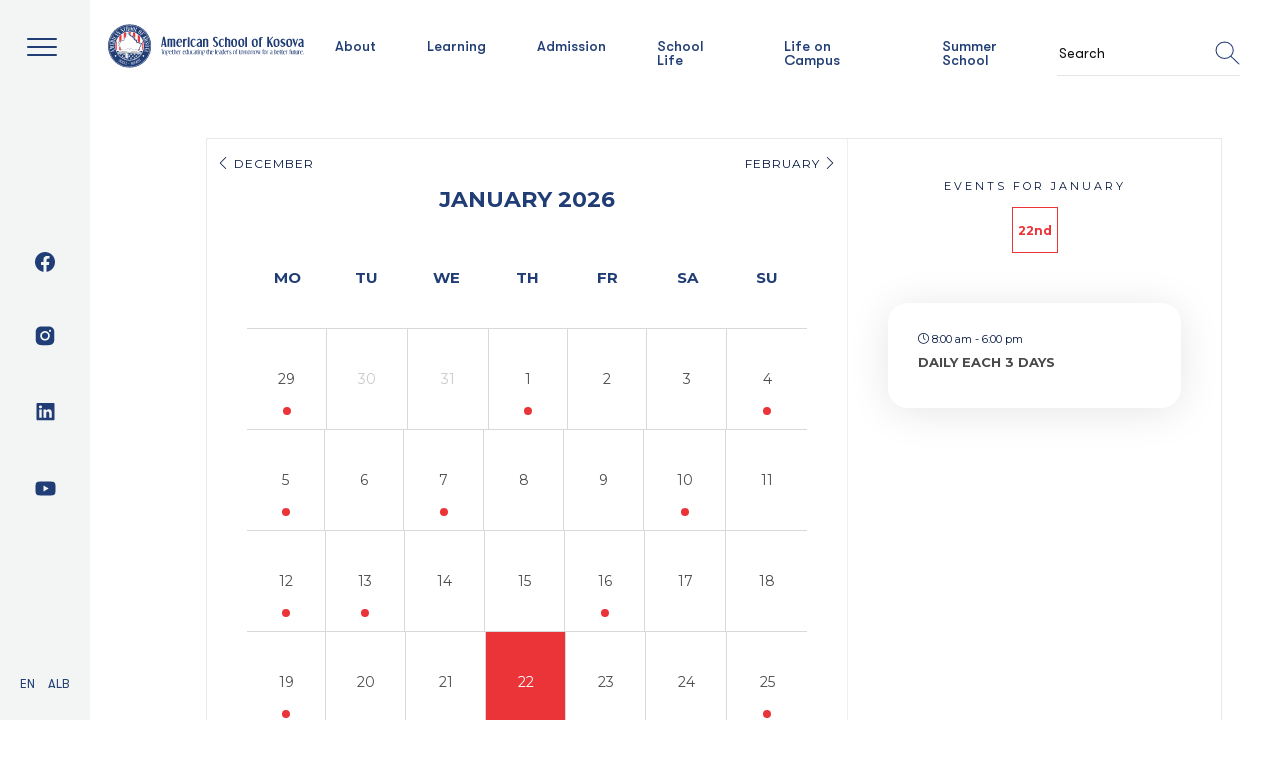

--- FILE ---
content_type: text/html; charset=UTF-8
request_url: https://askosova.org/calendar/
body_size: 23208
content:
<!doctype html>
<html lang="en-US">
  <head>
    <meta charset="utf-8">
    <meta http-equiv="x-ua-compatible" content="ie=edge">
    <meta name='viewport'
     content='width=device-width, initial-scale=1.0, maximum-scale=1.0,
     user-scalable=0' >
    
    <link href="https://unpkg.com/aos@2.3.1/dist/aos.css" rel="stylesheet">
    <title>Calendar &#8211; American School of Kosova</title>
<meta name='robots' content='max-image-preview:large' />
<link rel='dns-prefetch' href='//www.google.com' />
<link rel='dns-prefetch' href='//fonts.googleapis.com' />
<link rel="alternate" title="oEmbed (JSON)" type="application/json+oembed" href="https://askosova.org/wp-json/oembed/1.0/embed?url=https%3A%2F%2Faskosova.org%2Fcalendar%2F" />
<link rel="alternate" title="oEmbed (XML)" type="text/xml+oembed" href="https://askosova.org/wp-json/oembed/1.0/embed?url=https%3A%2F%2Faskosova.org%2Fcalendar%2F&#038;format=xml" />
<style id='wp-img-auto-sizes-contain-inline-css' type='text/css'>
img:is([sizes=auto i],[sizes^="auto," i]){contain-intrinsic-size:3000px 1500px}
/*# sourceURL=wp-img-auto-sizes-contain-inline-css */
</style>
<link rel='stylesheet' id='mec-select2-style-css' href='https://askosova.org/app/plugins/modern-events-calendar-lite/assets/packages/select2/select2.min.css?ver=6.5.5' type='text/css' media='all' />
<link rel='stylesheet' id='mec-font-icons-css' href='https://askosova.org/app/plugins/modern-events-calendar-lite/assets/css/iconfonts.css?ver=6.9' type='text/css' media='all' />
<link rel='stylesheet' id='mec-frontend-style-css' href='https://askosova.org/app/plugins/modern-events-calendar-lite/assets/css/frontend.min.css?ver=6.5.5' type='text/css' media='all' />
<link rel='stylesheet' id='mec-tooltip-style-css' href='https://askosova.org/app/plugins/modern-events-calendar-lite/assets/packages/tooltip/tooltip.css?ver=6.9' type='text/css' media='all' />
<link rel='stylesheet' id='mec-tooltip-shadow-style-css' href='https://askosova.org/app/plugins/modern-events-calendar-lite/assets/packages/tooltip/tooltipster-sideTip-shadow.min.css?ver=6.9' type='text/css' media='all' />
<link rel='stylesheet' id='featherlight-css' href='https://askosova.org/app/plugins/modern-events-calendar-lite/assets/packages/featherlight/featherlight.css?ver=6.9' type='text/css' media='all' />
<link rel='stylesheet' id='mec-google-fonts-css' href='//fonts.googleapis.com/css?family=Montserrat%3A400%2C700%7CRoboto%3A100%2C300%2C400%2C700&#038;ver=6.9' type='text/css' media='all' />
<link rel='stylesheet' id='mec-lity-style-css' href='https://askosova.org/app/plugins/modern-events-calendar-lite/assets/packages/lity/lity.min.css?ver=6.9' type='text/css' media='all' />
<link rel='stylesheet' id='mec-general-calendar-style-css' href='https://askosova.org/app/plugins/modern-events-calendar-lite/assets/css/mec-general-calendar.css?ver=6.9' type='text/css' media='all' />
<style id='wp-emoji-styles-inline-css' type='text/css'>

	img.wp-smiley, img.emoji {
		display: inline !important;
		border: none !important;
		box-shadow: none !important;
		height: 1em !important;
		width: 1em !important;
		margin: 0 0.07em !important;
		vertical-align: -0.1em !important;
		background: none !important;
		padding: 0 !important;
	}
/*# sourceURL=wp-emoji-styles-inline-css */
</style>
<style id='wp-block-library-inline-css' type='text/css'>
:root{
  --wp-block-synced-color:#7a00df;
  --wp-block-synced-color--rgb:122, 0, 223;
  --wp-bound-block-color:var(--wp-block-synced-color);
  --wp-editor-canvas-background:#ddd;
  --wp-admin-theme-color:#007cba;
  --wp-admin-theme-color--rgb:0, 124, 186;
  --wp-admin-theme-color-darker-10:#006ba1;
  --wp-admin-theme-color-darker-10--rgb:0, 107, 160.5;
  --wp-admin-theme-color-darker-20:#005a87;
  --wp-admin-theme-color-darker-20--rgb:0, 90, 135;
  --wp-admin-border-width-focus:2px;
}
@media (min-resolution:192dpi){
  :root{
    --wp-admin-border-width-focus:1.5px;
  }
}
.wp-element-button{
  cursor:pointer;
}

:root .has-very-light-gray-background-color{
  background-color:#eee;
}
:root .has-very-dark-gray-background-color{
  background-color:#313131;
}
:root .has-very-light-gray-color{
  color:#eee;
}
:root .has-very-dark-gray-color{
  color:#313131;
}
:root .has-vivid-green-cyan-to-vivid-cyan-blue-gradient-background{
  background:linear-gradient(135deg, #00d084, #0693e3);
}
:root .has-purple-crush-gradient-background{
  background:linear-gradient(135deg, #34e2e4, #4721fb 50%, #ab1dfe);
}
:root .has-hazy-dawn-gradient-background{
  background:linear-gradient(135deg, #faaca8, #dad0ec);
}
:root .has-subdued-olive-gradient-background{
  background:linear-gradient(135deg, #fafae1, #67a671);
}
:root .has-atomic-cream-gradient-background{
  background:linear-gradient(135deg, #fdd79a, #004a59);
}
:root .has-nightshade-gradient-background{
  background:linear-gradient(135deg, #330968, #31cdcf);
}
:root .has-midnight-gradient-background{
  background:linear-gradient(135deg, #020381, #2874fc);
}
:root{
  --wp--preset--font-size--normal:16px;
  --wp--preset--font-size--huge:42px;
}

.has-regular-font-size{
  font-size:1em;
}

.has-larger-font-size{
  font-size:2.625em;
}

.has-normal-font-size{
  font-size:var(--wp--preset--font-size--normal);
}

.has-huge-font-size{
  font-size:var(--wp--preset--font-size--huge);
}

.has-text-align-center{
  text-align:center;
}

.has-text-align-left{
  text-align:left;
}

.has-text-align-right{
  text-align:right;
}

.has-fit-text{
  white-space:nowrap !important;
}

#end-resizable-editor-section{
  display:none;
}

.aligncenter{
  clear:both;
}

.items-justified-left{
  justify-content:flex-start;
}

.items-justified-center{
  justify-content:center;
}

.items-justified-right{
  justify-content:flex-end;
}

.items-justified-space-between{
  justify-content:space-between;
}

.screen-reader-text{
  border:0;
  clip-path:inset(50%);
  height:1px;
  margin:-1px;
  overflow:hidden;
  padding:0;
  position:absolute;
  width:1px;
  word-wrap:normal !important;
}

.screen-reader-text:focus{
  background-color:#ddd;
  clip-path:none;
  color:#444;
  display:block;
  font-size:1em;
  height:auto;
  left:5px;
  line-height:normal;
  padding:15px 23px 14px;
  text-decoration:none;
  top:5px;
  width:auto;
  z-index:100000;
}
html :where(.has-border-color){
  border-style:solid;
}

html :where([style*=border-top-color]){
  border-top-style:solid;
}

html :where([style*=border-right-color]){
  border-right-style:solid;
}

html :where([style*=border-bottom-color]){
  border-bottom-style:solid;
}

html :where([style*=border-left-color]){
  border-left-style:solid;
}

html :where([style*=border-width]){
  border-style:solid;
}

html :where([style*=border-top-width]){
  border-top-style:solid;
}

html :where([style*=border-right-width]){
  border-right-style:solid;
}

html :where([style*=border-bottom-width]){
  border-bottom-style:solid;
}

html :where([style*=border-left-width]){
  border-left-style:solid;
}
html :where(img[class*=wp-image-]){
  height:auto;
  max-width:100%;
}
:where(figure){
  margin:0 0 1em;
}

html :where(.is-position-sticky){
  --wp-admin--admin-bar--position-offset:var(--wp-admin--admin-bar--height, 0px);
}

@media screen and (max-width:600px){
  html :where(.is-position-sticky){
    --wp-admin--admin-bar--position-offset:0px;
  }
}
/*# sourceURL=/wp-includes/css/dist/block-library/common.css */
</style>
<link rel='stylesheet' id='wp_mailjet_form_builder_widget-widget-front-styles-css' href='https://askosova.org/app/plugins/mailjet-for-wordpress/src/widgetformbuilder/css/front-widget.css?ver=5.5.3' type='text/css' media='all' />
<link rel='stylesheet' id='style-css' href='https://askosova.org/app/plugins/wp-google-recaptcha/style.css?v=2.9&#038;ver=6.9' type='text/css' media='all' />
<link rel='stylesheet' id='sage/main.css-css' href='https://askosova.org/app/themes/ask/dist/styles/main.css' type='text/css' media='all' />
<link rel='stylesheet' id='sib-front-css-css' href='https://askosova.org/app/plugins/mailin/css/mailin-front.css?ver=6.9' type='text/css' media='all' />
<script type="text/javascript" src="https://askosova.org/wp/wp-includes/js/jquery/jquery.js?ver=3.7.1" id="jquery-core-js"></script>
<script type="text/javascript" src="https://askosova.org/wp/wp-includes/js/jquery/jquery-migrate.js?ver=3.4.1" id="jquery-migrate-js"></script>
<script type="text/javascript" src="https://askosova.org/app/plugins/modern-events-calendar-lite/assets/js/mec-general-calendar.js?ver=6.5.5" id="mec-general-calendar-script-js"></script>
<script type="text/javascript" id="mec-frontend-script-js-extra">
/* <![CDATA[ */
var mecdata = {"day":"day","days":"days","hour":"hour","hours":"hours","minute":"minute","minutes":"minutes","second":"second","seconds":"seconds","elementor_edit_mode":"no","recapcha_key":"","ajax_url":"https://askosova.org/wp/wp-admin/admin-ajax.php","fes_nonce":"701046f62c","current_year":"2026","current_month":"01","datepicker_format":"yy-mm-dd&Y-m-d"};
//# sourceURL=mec-frontend-script-js-extra
/* ]]> */
</script>
<script type="text/javascript" src="https://askosova.org/app/plugins/modern-events-calendar-lite/assets/js/frontend.js?ver=6.5.5" id="mec-frontend-script-js"></script>
<script type="text/javascript" src="https://askosova.org/app/plugins/modern-events-calendar-lite/assets/js/events.js?ver=6.5.5" id="mec-events-script-js"></script>
<script type="text/javascript" id="google_recaptcha_recaptcha_main-js-extra">
/* <![CDATA[ */
var google_recaptcha_recaptcha = {"site_key":"6LcKBAIbAAAAACdBcw0TPHz0V6tNzWoC1NBguu3k"};
//# sourceURL=google_recaptcha_recaptcha_main-js-extra
/* ]]> */
</script>
<script type="text/javascript" src="https://askosova.org/app/plugins/wp-google-recaptcha/main.js?v=2.9&amp;ver=6.9" id="google_recaptcha_recaptcha_main-js"></script>
<script type="text/javascript" src="https://www.google.com/recaptcha/api.js?hl=en_US&amp;onload=google_recaptcha&amp;render=explicit&amp;ver=6.9" id="google_recaptcha_recaptcha-js"></script>
<script type="text/javascript" id="sib-front-js-js-extra">
/* <![CDATA[ */
var sibErrMsg = {"invalidMail":"Please fill out valid email address","requiredField":"Please fill out required fields","invalidDateFormat":"Please fill out valid date format","invalidSMSFormat":"Please fill out valid phone number"};
var ajax_sib_front_object = {"ajax_url":"https://askosova.org/wp/wp-admin/admin-ajax.php","ajax_nonce":"c126fdbe4b","flag_url":"https://askosova.org/app/plugins/mailin/img/flags/"};
//# sourceURL=sib-front-js-js-extra
/* ]]> */
</script>
<script type="text/javascript" src="https://askosova.org/app/plugins/mailin/js/mailin-front.js?ver=1722245376" id="sib-front-js-js"></script>
<link rel="https://api.w.org/" href="https://askosova.org/wp-json/" /><link rel="alternate" title="JSON" type="application/json" href="https://askosova.org/wp-json/wp/v2/pages/241" /><link rel="EditURI" type="application/rsd+xml" title="RSD" href="https://askosova.org/wp/xmlrpc.php?rsd" />
<link rel="canonical" href="https://askosova.org/calendar/" />
<link rel='shortlink' href='https://askosova.org/?p=241' />
<style type="text/css">.recentcomments a{display:inline !important;padding:0 !important;margin:0 !important;}</style><link rel="icon" href="https://askosova.org/app/uploads/2024/02/cropped-ASK-Emblem-32x32.png" sizes="32x32" />
<link rel="icon" href="https://askosova.org/app/uploads/2024/02/cropped-ASK-Emblem-192x192.png" sizes="192x192" />
<link rel="apple-touch-icon" href="https://askosova.org/app/uploads/2024/02/cropped-ASK-Emblem-180x180.png" />
<meta name="msapplication-TileImage" content="https://askosova.org/app/uploads/2024/02/cropped-ASK-Emblem-270x270.png" />
		<style type="text/css" id="wp-custom-css">
			.sub-menu {
    position: absolute;
    top: 5px!important;
    right: 50%;
    transform: translateX(50%);
    width: 160px!important;
    display: flex;
    flex-direction: column;
    justify-content: flex-start;
    margin-top: 20px;
    z-index: 1;
    background-color: #fff;
    max-height: 0;
    overflow: hidden;
}

.nav ul li {
    padding: 10px;
    padding-bottom: 20px;
}

.lastest-nwes__box-img {
    width: 100.2%;
    margin-left: -0.7px;
    height: 477px;
    height: 29.8125rem;
}


.our-teacher__box .our-teacher__box-title h4 {
    font-weight: 700;
    font-style: normal;
    line-height: 1em;
    color: #03163e;
    font-size: 24px;
    font-size: 1.5rem;
    margin-bottom: 10px;
    margin-bottom: 0.625rem;
}



.footer-logo {
    width: 8%;
    height: 8%;
    top: 236px;
    margin-right: 80px;
}

@media only screen and (max-width: 767px)
.footer a {
    font-size: 14px;
    line-height: 15px;
}

@media only screen and (max-width: 767px)
.footer {
    padding-left: 0;
    padding-right: 0;
    display: block;
    padding-top: 20px;
    padding-top: 0.875rem;
    flex-direction: column;
	
}

@media screen and (max-width: 600px) {
.footer {
    padding-bottom: 0.25rem;

}

/* Responsive navigation menu - display links on top of each other instead of next to each other (for mobile devices) */
@media screen and (max-width: 600px) {
#menu-footer-1 {
    display: flex;
    flex-wrap: wrap;
	  flex-direction: column;
	  text-align: center;
	  justify-content: center;
}
	

	
	@media screen and (max-width: 600px) {
.footer {
    align-items: center;
    width: 100%;
    display: flex;
    justify-content: center; !important
    padding-bottom: 0.05rem;
}
		
		

.footer li {
    width: 100%;
    padding-bottom: 0;
    padding-bottom: 0;
    padding-left: 0;
    padding-left: 0;
    padding-top: -0;
    padding-top: 0;
    display: flex;
    align-items: flex-end;
    justify-content: space-around; !important
}
	
table tr {
    border-bottom: 1px solid;
    border-right: 1px solid;
    display: flex;
}

.nav-primary ul li.current-menu-item:before {
    top: 42px;
    top: 2.625rem;
    width: 10px;
    width: 0.625rem;
    height: 10px;
    height: 0.625rem;
    border-radius: 10px;
    border-radius: 0.625rem;
    position: absolute;
    left: 50%;
    transform: translateX(-50%);
    background-color: #ffffff;
    content: "";
}

.school-boxes__box-inner .box-title {
    font-size: 36px;
    font-size: 1.85rem;
    padding-top: 42px;
    padding-top: 0.925rem;
    font-weight: 700;
    text-align: left;
    transition: all 0.3s cubic-bezier(0.3, 0, 0.2, 1);
    color: #ffffff;
    height: 94px;
}

.school-boxes__box-inner-dscBottom ul li a {
    text-transform: capitalize;
    color: #fff;
    font-size: 17px;
    font-size: 1.025rem;
    line-height: 1.1em;
    font-weight: 400;
    border-bottom: 0px solid #fff;
    transition: all .3s cubic-bezier(.3,0,.2,1);
}

.school-boxes__box-inner-dscBottom ul {
    padding-top: 0.05rem;
    transition: all .3s cubic-bezier(.3,0,.2,1);
    z-index: 1;
}

.school-boxes__box-inner {
    margin-right: 9px;
    margin-right: 0.1rem;
    margin-left: 9px;
    margin-left: 0.2625rem;
    width: 100%;
}


.thumbnail_photo img, .lastest-nwes__box-img-right img, .lastest-nwes__box-img img, .upcoming__box .upcoming-img img {
    width: 100%;
    height: 100%;
    object-fit: cover;
    object-position: 75% 100%;
}


@media only screen and (max-width: 600px)
.sidenav-links-hamburger__info {
    padding-left: 25px;
}
		
		
		@media only screen and (max-width: 767px)
.mec-calendar .mec-calendar-side {
    width: 50%;
    display: block;
    padding: 0px;
}
		
		
		
		@media only screen and (max-width: 767px)
		.page .mec-calendar dt {
    border-radius: 0;
    border-bottom: 1px solid #d8d8d8;
    border-right: 1px solid #d8d8d8;
    width: 55px 
    height: 55px !important;
    line-height: 58px !important;
}
		
		
.testimonials-left {
    width: 100%;
    margin-top: 35px;
    margin-top: 2.1875rem;
    color: #03163e;
}
		
		@media only screen and (max-width: 767px)
.testimonials-right {
    display: block;
    align-content: baseline;
    margin-bottom: 250px;
}
		
		@media only screen and (max-width: 767px)
		.testimonials-right h3 {
    font-size: 36px;
    font-size: 1.25rem;
    line-height: 1.25em;
    color: #03163e;
    font-weight: bold;
    margin-bottom: 30px;
    margin-bottom: 0.875rem;
}
		

.testimonials-right {
    display: grid;
}
		

		.testimonials-right .testimonials-right-box {
    width: 200%;
    position: absolute;
    top: 0;
    left: 0;
    opacity: 0;
    visibility: visible;
    text-align: left;
    transition: 0.5s all;
}
		
		
		.our-teacherWrap {
    margin-top: 50px;
    margin-top: 3.125rem;
    width: 100%;
    margin: 0 auto;
    margin-top: 350px;
    max-width: 100%;
}
		
		
		.testimonials-right h3 {
    font-size: 36px;
    font-size: 1.25rem;
    line-height: 1.25em;
    color: #03163e;
    font-weight: bold;
    margin-bottom: 30px;
    margin-bottom: 0.85rem;
}
		
		.rating ul {
    height: 31px;
    display: flex;
}
		
		.testimonials-right .testimonials-right-box p {
    margin-bottom: 43px;
    margin-bottom: 2.6875rem;
    font-size: 24px;
    font-size: 1.0rem;
    color: #03163e;
    line-height: 1.25em;
}		</style>
		<style type="text/css">.mec-wrap, .mec-wrap div:not([class^="elementor-"]), .lity-container, .mec-wrap h1, .mec-wrap h2, .mec-wrap h3, .mec-wrap h4, .mec-wrap h5, .mec-wrap h6, .entry-content .mec-wrap h1, .entry-content .mec-wrap h2, .entry-content .mec-wrap h3, .entry-content .mec-wrap h4, .entry-content .mec-wrap h5, .entry-content .mec-wrap h6, .mec-wrap .mec-totalcal-box input[type="submit"], .mec-wrap .mec-totalcal-box .mec-totalcal-view span, .mec-agenda-event-title a, .lity-content .mec-events-meta-group-booking select, .lity-content .mec-book-ticket-variation h5, .lity-content .mec-events-meta-group-booking input[type="number"], .lity-content .mec-events-meta-group-booking input[type="text"], .lity-content .mec-events-meta-group-booking input[type="email"],.mec-organizer-item a, .mec-single-event .mec-events-meta-group-booking ul.mec-book-tickets-container li.mec-book-ticket-container label { font-family: "Montserrat", -apple-system, BlinkMacSystemFont, "Segoe UI", Roboto, sans-serif;}.mec-event-content p, .mec-search-bar-result .mec-event-detail{ font-family: Roboto, sans-serif;} .mec-wrap .mec-totalcal-box input, .mec-wrap .mec-totalcal-box select, .mec-checkboxes-search .mec-searchbar-category-wrap, .mec-wrap .mec-totalcal-box .mec-totalcal-view span { font-family: "Roboto", Helvetica, Arial, sans-serif; }.mec-event-grid-modern .event-grid-modern-head .mec-event-day, .mec-event-list-minimal .mec-time-details, .mec-event-list-minimal .mec-event-detail, .mec-event-list-modern .mec-event-detail, .mec-event-grid-minimal .mec-time-details, .mec-event-grid-minimal .mec-event-detail, .mec-event-grid-simple .mec-event-detail, .mec-event-cover-modern .mec-event-place, .mec-event-cover-clean .mec-event-place, .mec-calendar .mec-event-article .mec-localtime-details div, .mec-calendar .mec-event-article .mec-event-detail, .mec-calendar.mec-calendar-daily .mec-calendar-d-top h2, .mec-calendar.mec-calendar-daily .mec-calendar-d-top h3, .mec-toggle-item-col .mec-event-day, .mec-weather-summary-temp { font-family: "Roboto", sans-serif; } .mec-fes-form, .mec-fes-list, .mec-fes-form input, .mec-event-date .mec-tooltip .box, .mec-event-status .mec-tooltip .box, .ui-datepicker.ui-widget, .mec-fes-form button[type="submit"].mec-fes-sub-button, .mec-wrap .mec-timeline-events-container p, .mec-wrap .mec-timeline-events-container h4, .mec-wrap .mec-timeline-events-container div, .mec-wrap .mec-timeline-events-container a, .mec-wrap .mec-timeline-events-container span { font-family: -apple-system, BlinkMacSystemFont, "Segoe UI", Roboto, sans-serif !important; }.mec-event-grid-minimal .mec-modal-booking-button:hover, .mec-events-timeline-wrap .mec-organizer-item a, .mec-events-timeline-wrap .mec-organizer-item:after, .mec-events-timeline-wrap .mec-shortcode-organizers i, .mec-timeline-event .mec-modal-booking-button, .mec-wrap .mec-map-lightbox-wp.mec-event-list-classic .mec-event-date, .mec-timetable-t2-col .mec-modal-booking-button:hover, .mec-event-container-classic .mec-modal-booking-button:hover, .mec-calendar-events-side .mec-modal-booking-button:hover, .mec-event-grid-yearly  .mec-modal-booking-button, .mec-events-agenda .mec-modal-booking-button, .mec-event-grid-simple .mec-modal-booking-button, .mec-event-list-minimal  .mec-modal-booking-button:hover, .mec-timeline-month-divider,  .mec-wrap.colorskin-custom .mec-totalcal-box .mec-totalcal-view span:hover,.mec-wrap.colorskin-custom .mec-calendar.mec-event-calendar-classic .mec-selected-day,.mec-wrap.colorskin-custom .mec-color, .mec-wrap.colorskin-custom .mec-event-sharing-wrap .mec-event-sharing > li:hover a, .mec-wrap.colorskin-custom .mec-color-hover:hover, .mec-wrap.colorskin-custom .mec-color-before *:before ,.mec-wrap.colorskin-custom .mec-widget .mec-event-grid-classic.owl-carousel .owl-nav i,.mec-wrap.colorskin-custom .mec-event-list-classic a.magicmore:hover,.mec-wrap.colorskin-custom .mec-event-grid-simple:hover .mec-event-title,.mec-wrap.colorskin-custom .mec-single-event .mec-event-meta dd.mec-events-event-categories:before,.mec-wrap.colorskin-custom .mec-single-event-date:before,.mec-wrap.colorskin-custom .mec-single-event-time:before,.mec-wrap.colorskin-custom .mec-events-meta-group.mec-events-meta-group-venue:before,.mec-wrap.colorskin-custom .mec-calendar .mec-calendar-side .mec-previous-month i,.mec-wrap.colorskin-custom .mec-calendar .mec-calendar-side .mec-next-month:hover,.mec-wrap.colorskin-custom .mec-calendar .mec-calendar-side .mec-previous-month:hover,.mec-wrap.colorskin-custom .mec-calendar .mec-calendar-side .mec-next-month:hover,.mec-wrap.colorskin-custom .mec-calendar.mec-event-calendar-classic dt.mec-selected-day:hover,.mec-wrap.colorskin-custom .mec-infowindow-wp h5 a:hover, .colorskin-custom .mec-events-meta-group-countdown .mec-end-counts h3,.mec-calendar .mec-calendar-side .mec-next-month i,.mec-wrap .mec-totalcal-box i,.mec-calendar .mec-event-article .mec-event-title a:hover,.mec-attendees-list-details .mec-attendee-profile-link a:hover,.mec-wrap.colorskin-custom .mec-next-event-details li i, .mec-next-event-details i:before, .mec-marker-infowindow-wp .mec-marker-infowindow-count, .mec-next-event-details a,.mec-wrap.colorskin-custom .mec-events-masonry-cats a.mec-masonry-cat-selected,.lity .mec-color,.lity .mec-color-before :before,.lity .mec-color-hover:hover,.lity .mec-wrap .mec-color,.lity .mec-wrap .mec-color-before :before,.lity .mec-wrap .mec-color-hover:hover,.leaflet-popup-content .mec-color,.leaflet-popup-content .mec-color-before :before,.leaflet-popup-content .mec-color-hover:hover,.leaflet-popup-content .mec-wrap .mec-color,.leaflet-popup-content .mec-wrap .mec-color-before :before,.leaflet-popup-content .mec-wrap .mec-color-hover:hover, .mec-calendar.mec-calendar-daily .mec-calendar-d-table .mec-daily-view-day.mec-daily-view-day-active.mec-color, .mec-map-boxshow div .mec-map-view-event-detail.mec-event-detail i,.mec-map-boxshow div .mec-map-view-event-detail.mec-event-detail:hover,.mec-map-boxshow .mec-color,.mec-map-boxshow .mec-color-before :before,.mec-map-boxshow .mec-color-hover:hover,.mec-map-boxshow .mec-wrap .mec-color,.mec-map-boxshow .mec-wrap .mec-color-before :before,.mec-map-boxshow .mec-wrap .mec-color-hover:hover, .mec-choosen-time-message, .mec-booking-calendar-month-navigation .mec-next-month:hover, .mec-booking-calendar-month-navigation .mec-previous-month:hover, .mec-yearly-view-wrap .mec-agenda-event-title a:hover, .mec-yearly-view-wrap .mec-yearly-title-sec .mec-next-year i, .mec-yearly-view-wrap .mec-yearly-title-sec .mec-previous-year i, .mec-yearly-view-wrap .mec-yearly-title-sec .mec-next-year:hover, .mec-yearly-view-wrap .mec-yearly-title-sec .mec-previous-year:hover, .mec-av-spot .mec-av-spot-head .mec-av-spot-box span, .mec-wrap.colorskin-custom .mec-calendar .mec-calendar-side .mec-previous-month:hover .mec-load-month-link, .mec-wrap.colorskin-custom .mec-calendar .mec-calendar-side .mec-next-month:hover .mec-load-month-link, .mec-yearly-view-wrap .mec-yearly-title-sec .mec-previous-year:hover .mec-load-month-link, .mec-yearly-view-wrap .mec-yearly-title-sec .mec-next-year:hover .mec-load-month-link, .mec-skin-list-events-container .mec-data-fields-tooltip .mec-data-fields-tooltip-box ul .mec-event-data-field-item a, .mec-booking-shortcode .mec-event-ticket-name, .mec-booking-shortcode .mec-event-ticket-price, .mec-booking-shortcode .mec-ticket-variation-name, .mec-booking-shortcode .mec-ticket-variation-price, .mec-booking-shortcode label, .mec-booking-shortcode .nice-select, .mec-booking-shortcode input, .mec-booking-shortcode span.mec-book-price-detail-description, .mec-booking-shortcode .mec-ticket-name, .mec-booking-shortcode label.wn-checkbox-label, .mec-wrap.mec-cart table tr td a {color: #eb3438}.mec-skin-carousel-container .mec-event-footer-carousel-type3 .mec-modal-booking-button:hover, .mec-wrap.colorskin-custom .mec-event-sharing .mec-event-share:hover .event-sharing-icon,.mec-wrap.colorskin-custom .mec-event-grid-clean .mec-event-date,.mec-wrap.colorskin-custom .mec-event-list-modern .mec-event-sharing > li:hover a i,.mec-wrap.colorskin-custom .mec-event-list-modern .mec-event-sharing .mec-event-share:hover .mec-event-sharing-icon,.mec-wrap.colorskin-custom .mec-event-list-modern .mec-event-sharing li:hover a i,.mec-wrap.colorskin-custom .mec-calendar:not(.mec-event-calendar-classic) .mec-selected-day,.mec-wrap.colorskin-custom .mec-calendar .mec-selected-day:hover,.mec-wrap.colorskin-custom .mec-calendar .mec-calendar-row  dt.mec-has-event:hover,.mec-wrap.colorskin-custom .mec-calendar .mec-has-event:after, .mec-wrap.colorskin-custom .mec-bg-color, .mec-wrap.colorskin-custom .mec-bg-color-hover:hover, .colorskin-custom .mec-event-sharing-wrap:hover > li, .mec-wrap.colorskin-custom .mec-totalcal-box .mec-totalcal-view span.mec-totalcalview-selected,.mec-wrap .flip-clock-wrapper ul li a div div.inn,.mec-wrap .mec-totalcal-box .mec-totalcal-view span.mec-totalcalview-selected,.event-carousel-type1-head .mec-event-date-carousel,.mec-event-countdown-style3 .mec-event-date,#wrap .mec-wrap article.mec-event-countdown-style1,.mec-event-countdown-style1 .mec-event-countdown-part3 a.mec-event-button,.mec-wrap .mec-event-countdown-style2,.mec-map-get-direction-btn-cnt input[type="submit"],.mec-booking button,span.mec-marker-wrap,.mec-wrap.colorskin-custom .mec-timeline-events-container .mec-timeline-event-date:before, .mec-has-event-for-booking.mec-active .mec-calendar-novel-selected-day, .mec-booking-tooltip.multiple-time .mec-booking-calendar-date.mec-active, .mec-booking-tooltip.multiple-time .mec-booking-calendar-date:hover, .mec-ongoing-normal-label, .mec-calendar .mec-has-event:after, .mec-event-list-modern .mec-event-sharing li:hover .telegram{background-color: #eb3438;}.mec-booking-tooltip.multiple-time .mec-booking-calendar-date:hover, .mec-calendar-day.mec-active .mec-booking-tooltip.multiple-time .mec-booking-calendar-date.mec-active{ background-color: #eb3438;}.mec-skin-carousel-container .mec-event-footer-carousel-type3 .mec-modal-booking-button:hover, .mec-timeline-month-divider, .mec-wrap.colorskin-custom .mec-single-event .mec-speakers-details ul li .mec-speaker-avatar a:hover img,.mec-wrap.colorskin-custom .mec-event-list-modern .mec-event-sharing > li:hover a i,.mec-wrap.colorskin-custom .mec-event-list-modern .mec-event-sharing .mec-event-share:hover .mec-event-sharing-icon,.mec-wrap.colorskin-custom .mec-event-list-standard .mec-month-divider span:before,.mec-wrap.colorskin-custom .mec-single-event .mec-social-single:before,.mec-wrap.colorskin-custom .mec-single-event .mec-frontbox-title:before,.mec-wrap.colorskin-custom .mec-calendar .mec-calendar-events-side .mec-table-side-day, .mec-wrap.colorskin-custom .mec-border-color, .mec-wrap.colorskin-custom .mec-border-color-hover:hover, .colorskin-custom .mec-single-event .mec-frontbox-title:before, .colorskin-custom .mec-single-event .mec-wrap-checkout h4:before, .colorskin-custom .mec-single-event .mec-events-meta-group-booking form > h4:before, .mec-wrap.colorskin-custom .mec-totalcal-box .mec-totalcal-view span.mec-totalcalview-selected,.mec-wrap .mec-totalcal-box .mec-totalcal-view span.mec-totalcalview-selected,.event-carousel-type1-head .mec-event-date-carousel:after,.mec-wrap.colorskin-custom .mec-events-masonry-cats a.mec-masonry-cat-selected, .mec-marker-infowindow-wp .mec-marker-infowindow-count, .mec-wrap.colorskin-custom .mec-events-masonry-cats a:hover, .mec-has-event-for-booking .mec-calendar-novel-selected-day, .mec-booking-tooltip.multiple-time .mec-booking-calendar-date.mec-active, .mec-booking-tooltip.multiple-time .mec-booking-calendar-date:hover, .mec-virtual-event-history h3:before, .mec-booking-tooltip.multiple-time .mec-booking-calendar-date:hover, .mec-calendar-day.mec-active .mec-booking-tooltip.multiple-time .mec-booking-calendar-date.mec-active, .mec-rsvp-form-box form > h4:before, .mec-wrap .mec-box-title::before, .mec-box-title::before  {border-color: #eb3438;}.mec-wrap.colorskin-custom .mec-event-countdown-style3 .mec-event-date:after,.mec-wrap.colorskin-custom .mec-month-divider span:before, .mec-calendar.mec-event-container-simple dl dt.mec-selected-day, .mec-calendar.mec-event-container-simple dl dt.mec-selected-day:hover{border-bottom-color:#eb3438;}.mec-wrap.colorskin-custom  article.mec-event-countdown-style1 .mec-event-countdown-part2:after{border-color: transparent transparent transparent #eb3438;}.mec-wrap.colorskin-custom .mec-box-shadow-color { box-shadow: 0 4px 22px -7px #eb3438;}.mec-events-timeline-wrap .mec-shortcode-organizers, .mec-timeline-event .mec-modal-booking-button, .mec-events-timeline-wrap:before, .mec-wrap.colorskin-custom .mec-timeline-event-local-time, .mec-wrap.colorskin-custom .mec-timeline-event-time ,.mec-wrap.colorskin-custom .mec-timeline-event-location,.mec-choosen-time-message { background: rgba(235,52,56,.11);}.mec-wrap.colorskin-custom .mec-timeline-events-container .mec-timeline-event-date:after{ background: rgba(235,52,56,.3);}.mec-booking-shortcode button { box-shadow: 0 2px 2px rgba(235 52 56 / 27%);}.mec-booking-shortcode button.mec-book-form-back-button{ background-color: rgba(235 52 56 / 40%);}.mec-events-meta-group-booking-shortcode{ background: rgba(235,52,56,.14);}.mec-booking-shortcode label.wn-checkbox-label, .mec-booking-shortcode .nice-select,.mec-booking-shortcode input, .mec-booking-shortcode .mec-book-form-gateway-label input[type=radio]:before, .mec-booking-shortcode input[type=radio]:checked:before, .mec-booking-shortcode ul.mec-book-price-details li, .mec-booking-shortcode ul.mec-book-price-details{ border-color: rgba(235 52 56 / 27%) !important;}.mec-booking-shortcode input::-webkit-input-placeholder,.mec-booking-shortcode textarea::-webkit-input-placeholder{color: #eb3438}.mec-booking-shortcode input::-moz-placeholder,.mec-booking-shortcode textarea::-moz-placeholder{color: #eb3438}.mec-booking-shortcode input:-ms-input-placeholder,.mec-booking-shortcode textarea:-ms-input-placeholder {color: #eb3438}.mec-booking-shortcode input:-moz-placeholder,.mec-booking-shortcode textarea:-moz-placeholder {color: #eb3438}.mec-booking-shortcode label.wn-checkbox-label:after, .mec-booking-shortcode label.wn-checkbox-label:before, .mec-booking-shortcode input[type=radio]:checked:after{background-color: #eb3438}</style>    <meta name="facebook-domain-verification" content="f4xugqilzibqvxz6zq5by924fqz6t5" />
    <!-- Facebook Pixel Code -->
    <script>
        !function(f,b,e,v,n,t,s)
        {if(f.fbq)return;n=f.fbq=function(){n.callMethod?
        n.callMethod.apply(n,arguments):n.queue.push(arguments)};
        if(!f._fbq)f._fbq=n;n.push=n;n.loaded=!0;n.version='2.0';
        n.queue=[];t=b.createElement(e);t.async=!0;
        t.src=v;s=b.getElementsByTagName(e)[0];
        s.parentNode.insertBefore(t,s)}(window, document,'script',
        'https://connect.facebook.net/en_US/fbevents.js');
        fbq('init', '341058209753272');
        fbq('track', 'PageView');
    </script>
    <noscript><img height="1" width="1" style="display:none"
    src="https://www.facebook.com/tr?id=341058209753272&ev=PageView&noscript=1"
    /></noscript>
    <!-- End Facebook Pixel Code -->

    <!-- Global site tag (gtag.js) - Google Analytics -->
    <script async src="https://www.googletagmanager.com/gtag/js?id=G-Q60WNT4ZZT"></script>
    <script>
    window.dataLayer = window.dataLayer || [];
    function gtag(){dataLayer.push(arguments);}
    gtag('js', new Date());

    gtag('config', 'G-Q60WNT4ZZT');
    </script>

    <!-- Google Tag Manager -->
    <script>(function(w,d,s,l,i){w[l]=w[l]||[];w[l].push({'gtm.start':
    new Date().getTime(),event:'gtm.js'});var f=d.getElementsByTagName(s)[0],
    j=d.createElement(s),dl=l!='dataLayer'?'&l='+l:'';j.async=true;j.src=
    'https://www.googletagmanager.com/gtm.js?id='+i+dl;f.parentNode.insertBefore(j,f);
    })(window,document,'script','dataLayer','GTM-P3KKP34');</script>
    <!-- End Google Tag Manager -->

</head>
  <body class="wp-singular page-template-default page page-id-241 wp-theme-askresources calendar app-data index-data singular-data page-data page-241-data page-calendar-data" >
    <noscript><iframe src="https://www.googletagmanager.com/ns.html?id=GTM-P3KKP34" height="0" width="0" style="display:none;visibility:hidden"></iframe></noscript>

        <title>Calendar &#8211; American School of Kosova</title>
<meta name='robots' content='max-image-preview:large' />
<link rel='dns-prefetch' href='//www.google.com' />
<link rel='dns-prefetch' href='//fonts.googleapis.com' />
<link rel="alternate" title="oEmbed (JSON)" type="application/json+oembed" href="https://askosova.org/wp-json/oembed/1.0/embed?url=https%3A%2F%2Faskosova.org%2Fcalendar%2F" />
<link rel="alternate" title="oEmbed (XML)" type="text/xml+oembed" href="https://askosova.org/wp-json/oembed/1.0/embed?url=https%3A%2F%2Faskosova.org%2Fcalendar%2F&#038;format=xml" />
<style id='wp-img-auto-sizes-contain-inline-css' type='text/css'>
img:is([sizes=auto i],[sizes^="auto," i]){contain-intrinsic-size:3000px 1500px}
/*# sourceURL=wp-img-auto-sizes-contain-inline-css */
</style>
<link rel='stylesheet' id='mec-select2-style-css' href='https://askosova.org/app/plugins/modern-events-calendar-lite/assets/packages/select2/select2.min.css?ver=6.5.5' type='text/css' media='all' />
<link rel='stylesheet' id='mec-font-icons-css' href='https://askosova.org/app/plugins/modern-events-calendar-lite/assets/css/iconfonts.css?ver=6.9' type='text/css' media='all' />
<link rel='stylesheet' id='mec-frontend-style-css' href='https://askosova.org/app/plugins/modern-events-calendar-lite/assets/css/frontend.min.css?ver=6.5.5' type='text/css' media='all' />
<link rel='stylesheet' id='mec-tooltip-style-css' href='https://askosova.org/app/plugins/modern-events-calendar-lite/assets/packages/tooltip/tooltip.css?ver=6.9' type='text/css' media='all' />
<link rel='stylesheet' id='mec-tooltip-shadow-style-css' href='https://askosova.org/app/plugins/modern-events-calendar-lite/assets/packages/tooltip/tooltipster-sideTip-shadow.min.css?ver=6.9' type='text/css' media='all' />
<link rel='stylesheet' id='featherlight-css' href='https://askosova.org/app/plugins/modern-events-calendar-lite/assets/packages/featherlight/featherlight.css?ver=6.9' type='text/css' media='all' />
<link rel='stylesheet' id='mec-google-fonts-css' href='//fonts.googleapis.com/css?family=Montserrat%3A400%2C700%7CRoboto%3A100%2C300%2C400%2C700&#038;ver=6.9' type='text/css' media='all' />
<link rel='stylesheet' id='mec-lity-style-css' href='https://askosova.org/app/plugins/modern-events-calendar-lite/assets/packages/lity/lity.min.css?ver=6.9' type='text/css' media='all' />
<link rel='stylesheet' id='mec-general-calendar-style-css' href='https://askosova.org/app/plugins/modern-events-calendar-lite/assets/css/mec-general-calendar.css?ver=6.9' type='text/css' media='all' />
<style id='wp-emoji-styles-inline-css' type='text/css'>

	img.wp-smiley, img.emoji {
		display: inline !important;
		border: none !important;
		box-shadow: none !important;
		height: 1em !important;
		width: 1em !important;
		margin: 0 0.07em !important;
		vertical-align: -0.1em !important;
		background: none !important;
		padding: 0 !important;
	}
/*# sourceURL=wp-emoji-styles-inline-css */
</style>
<style id='wp-block-library-inline-css' type='text/css'>
:root{
  --wp-block-synced-color:#7a00df;
  --wp-block-synced-color--rgb:122, 0, 223;
  --wp-bound-block-color:var(--wp-block-synced-color);
  --wp-editor-canvas-background:#ddd;
  --wp-admin-theme-color:#007cba;
  --wp-admin-theme-color--rgb:0, 124, 186;
  --wp-admin-theme-color-darker-10:#006ba1;
  --wp-admin-theme-color-darker-10--rgb:0, 107, 160.5;
  --wp-admin-theme-color-darker-20:#005a87;
  --wp-admin-theme-color-darker-20--rgb:0, 90, 135;
  --wp-admin-border-width-focus:2px;
}
@media (min-resolution:192dpi){
  :root{
    --wp-admin-border-width-focus:1.5px;
  }
}
.wp-element-button{
  cursor:pointer;
}

:root .has-very-light-gray-background-color{
  background-color:#eee;
}
:root .has-very-dark-gray-background-color{
  background-color:#313131;
}
:root .has-very-light-gray-color{
  color:#eee;
}
:root .has-very-dark-gray-color{
  color:#313131;
}
:root .has-vivid-green-cyan-to-vivid-cyan-blue-gradient-background{
  background:linear-gradient(135deg, #00d084, #0693e3);
}
:root .has-purple-crush-gradient-background{
  background:linear-gradient(135deg, #34e2e4, #4721fb 50%, #ab1dfe);
}
:root .has-hazy-dawn-gradient-background{
  background:linear-gradient(135deg, #faaca8, #dad0ec);
}
:root .has-subdued-olive-gradient-background{
  background:linear-gradient(135deg, #fafae1, #67a671);
}
:root .has-atomic-cream-gradient-background{
  background:linear-gradient(135deg, #fdd79a, #004a59);
}
:root .has-nightshade-gradient-background{
  background:linear-gradient(135deg, #330968, #31cdcf);
}
:root .has-midnight-gradient-background{
  background:linear-gradient(135deg, #020381, #2874fc);
}
:root{
  --wp--preset--font-size--normal:16px;
  --wp--preset--font-size--huge:42px;
}

.has-regular-font-size{
  font-size:1em;
}

.has-larger-font-size{
  font-size:2.625em;
}

.has-normal-font-size{
  font-size:var(--wp--preset--font-size--normal);
}

.has-huge-font-size{
  font-size:var(--wp--preset--font-size--huge);
}

.has-text-align-center{
  text-align:center;
}

.has-text-align-left{
  text-align:left;
}

.has-text-align-right{
  text-align:right;
}

.has-fit-text{
  white-space:nowrap !important;
}

#end-resizable-editor-section{
  display:none;
}

.aligncenter{
  clear:both;
}

.items-justified-left{
  justify-content:flex-start;
}

.items-justified-center{
  justify-content:center;
}

.items-justified-right{
  justify-content:flex-end;
}

.items-justified-space-between{
  justify-content:space-between;
}

.screen-reader-text{
  border:0;
  clip-path:inset(50%);
  height:1px;
  margin:-1px;
  overflow:hidden;
  padding:0;
  position:absolute;
  width:1px;
  word-wrap:normal !important;
}

.screen-reader-text:focus{
  background-color:#ddd;
  clip-path:none;
  color:#444;
  display:block;
  font-size:1em;
  height:auto;
  left:5px;
  line-height:normal;
  padding:15px 23px 14px;
  text-decoration:none;
  top:5px;
  width:auto;
  z-index:100000;
}
html :where(.has-border-color){
  border-style:solid;
}

html :where([style*=border-top-color]){
  border-top-style:solid;
}

html :where([style*=border-right-color]){
  border-right-style:solid;
}

html :where([style*=border-bottom-color]){
  border-bottom-style:solid;
}

html :where([style*=border-left-color]){
  border-left-style:solid;
}

html :where([style*=border-width]){
  border-style:solid;
}

html :where([style*=border-top-width]){
  border-top-style:solid;
}

html :where([style*=border-right-width]){
  border-right-style:solid;
}

html :where([style*=border-bottom-width]){
  border-bottom-style:solid;
}

html :where([style*=border-left-width]){
  border-left-style:solid;
}
html :where(img[class*=wp-image-]){
  height:auto;
  max-width:100%;
}
:where(figure){
  margin:0 0 1em;
}

html :where(.is-position-sticky){
  --wp-admin--admin-bar--position-offset:var(--wp-admin--admin-bar--height, 0px);
}

@media screen and (max-width:600px){
  html :where(.is-position-sticky){
    --wp-admin--admin-bar--position-offset:0px;
  }
}
/*# sourceURL=/wp-includes/css/dist/block-library/common.css */
</style>
<link rel='stylesheet' id='wp_mailjet_form_builder_widget-widget-front-styles-css' href='https://askosova.org/app/plugins/mailjet-for-wordpress/src/widgetformbuilder/css/front-widget.css?ver=5.5.3' type='text/css' media='all' />
<link rel='stylesheet' id='style-css' href='https://askosova.org/app/plugins/wp-google-recaptcha/style.css?v=2.9&#038;ver=6.9' type='text/css' media='all' />
<link rel='stylesheet' id='sage/main.css-css' href='https://askosova.org/app/themes/ask/dist/styles/main.css' type='text/css' media='all' />
<link rel='stylesheet' id='sib-front-css-css' href='https://askosova.org/app/plugins/mailin/css/mailin-front.css?ver=6.9' type='text/css' media='all' />
<script type="text/javascript" src="https://askosova.org/wp/wp-includes/js/jquery/jquery.js?ver=3.7.1" id="jquery-core-js"></script>
<script type="text/javascript" src="https://askosova.org/wp/wp-includes/js/jquery/jquery-migrate.js?ver=3.4.1" id="jquery-migrate-js"></script>
<script type="text/javascript" src="https://askosova.org/app/plugins/modern-events-calendar-lite/assets/js/mec-general-calendar.js?ver=6.5.5" id="mec-general-calendar-script-js"></script>
<script type="text/javascript" id="mec-frontend-script-js-extra">
/* <![CDATA[ */
var mecdata = {"day":"day","days":"days","hour":"hour","hours":"hours","minute":"minute","minutes":"minutes","second":"second","seconds":"seconds","elementor_edit_mode":"no","recapcha_key":"","ajax_url":"https://askosova.org/wp/wp-admin/admin-ajax.php","fes_nonce":"701046f62c","current_year":"2026","current_month":"01","datepicker_format":"yy-mm-dd&Y-m-d"};
//# sourceURL=mec-frontend-script-js-extra
/* ]]> */
</script>
<script type="text/javascript" src="https://askosova.org/app/plugins/modern-events-calendar-lite/assets/js/frontend.js?ver=6.5.5" id="mec-frontend-script-js"></script>
<script type="text/javascript" src="https://askosova.org/app/plugins/modern-events-calendar-lite/assets/js/events.js?ver=6.5.5" id="mec-events-script-js"></script>
<script type="text/javascript" id="google_recaptcha_recaptcha_main-js-extra">
/* <![CDATA[ */
var google_recaptcha_recaptcha = {"site_key":"6LcKBAIbAAAAACdBcw0TPHz0V6tNzWoC1NBguu3k"};
//# sourceURL=google_recaptcha_recaptcha_main-js-extra
/* ]]> */
</script>
<script type="text/javascript" src="https://askosova.org/app/plugins/wp-google-recaptcha/main.js?v=2.9&amp;ver=6.9" id="google_recaptcha_recaptcha_main-js"></script>
<script type="text/javascript" src="https://www.google.com/recaptcha/api.js?hl=en_US&amp;onload=google_recaptcha&amp;render=explicit&amp;ver=6.9" id="google_recaptcha_recaptcha-js"></script>
<script type="text/javascript" id="sib-front-js-js-extra">
/* <![CDATA[ */
var sibErrMsg = {"invalidMail":"Please fill out valid email address","requiredField":"Please fill out required fields","invalidDateFormat":"Please fill out valid date format","invalidSMSFormat":"Please fill out valid phone number"};
var ajax_sib_front_object = {"ajax_url":"https://askosova.org/wp/wp-admin/admin-ajax.php","ajax_nonce":"c126fdbe4b","flag_url":"https://askosova.org/app/plugins/mailin/img/flags/"};
//# sourceURL=sib-front-js-js-extra
/* ]]> */
</script>
<script type="text/javascript" src="https://askosova.org/app/plugins/mailin/js/mailin-front.js?ver=1722245376" id="sib-front-js-js"></script>
<link rel="https://api.w.org/" href="https://askosova.org/wp-json/" /><link rel="alternate" title="JSON" type="application/json" href="https://askosova.org/wp-json/wp/v2/pages/241" /><link rel="EditURI" type="application/rsd+xml" title="RSD" href="https://askosova.org/wp/xmlrpc.php?rsd" />
<link rel="canonical" href="https://askosova.org/calendar/" />
<link rel='shortlink' href='https://askosova.org/?p=241' />
<style type="text/css">.recentcomments a{display:inline !important;padding:0 !important;margin:0 !important;}</style><link rel="icon" href="https://askosova.org/app/uploads/2024/02/cropped-ASK-Emblem-32x32.png" sizes="32x32" />
<link rel="icon" href="https://askosova.org/app/uploads/2024/02/cropped-ASK-Emblem-192x192.png" sizes="192x192" />
<link rel="apple-touch-icon" href="https://askosova.org/app/uploads/2024/02/cropped-ASK-Emblem-180x180.png" />
<meta name="msapplication-TileImage" content="https://askosova.org/app/uploads/2024/02/cropped-ASK-Emblem-270x270.png" />
		<style type="text/css" id="wp-custom-css">
			.sub-menu {
    position: absolute;
    top: 5px!important;
    right: 50%;
    transform: translateX(50%);
    width: 160px!important;
    display: flex;
    flex-direction: column;
    justify-content: flex-start;
    margin-top: 20px;
    z-index: 1;
    background-color: #fff;
    max-height: 0;
    overflow: hidden;
}

.nav ul li {
    padding: 10px;
    padding-bottom: 20px;
}

.lastest-nwes__box-img {
    width: 100.2%;
    margin-left: -0.7px;
    height: 477px;
    height: 29.8125rem;
}


.our-teacher__box .our-teacher__box-title h4 {
    font-weight: 700;
    font-style: normal;
    line-height: 1em;
    color: #03163e;
    font-size: 24px;
    font-size: 1.5rem;
    margin-bottom: 10px;
    margin-bottom: 0.625rem;
}



.footer-logo {
    width: 8%;
    height: 8%;
    top: 236px;
    margin-right: 80px;
}

@media only screen and (max-width: 767px)
.footer a {
    font-size: 14px;
    line-height: 15px;
}

@media only screen and (max-width: 767px)
.footer {
    padding-left: 0;
    padding-right: 0;
    display: block;
    padding-top: 20px;
    padding-top: 0.875rem;
    flex-direction: column;
	
}

@media screen and (max-width: 600px) {
.footer {
    padding-bottom: 0.25rem;

}

/* Responsive navigation menu - display links on top of each other instead of next to each other (for mobile devices) */
@media screen and (max-width: 600px) {
#menu-footer-1 {
    display: flex;
    flex-wrap: wrap;
	  flex-direction: column;
	  text-align: center;
	  justify-content: center;
}
	

	
	@media screen and (max-width: 600px) {
.footer {
    align-items: center;
    width: 100%;
    display: flex;
    justify-content: center; !important
    padding-bottom: 0.05rem;
}
		
		

.footer li {
    width: 100%;
    padding-bottom: 0;
    padding-bottom: 0;
    padding-left: 0;
    padding-left: 0;
    padding-top: -0;
    padding-top: 0;
    display: flex;
    align-items: flex-end;
    justify-content: space-around; !important
}
	
table tr {
    border-bottom: 1px solid;
    border-right: 1px solid;
    display: flex;
}

.nav-primary ul li.current-menu-item:before {
    top: 42px;
    top: 2.625rem;
    width: 10px;
    width: 0.625rem;
    height: 10px;
    height: 0.625rem;
    border-radius: 10px;
    border-radius: 0.625rem;
    position: absolute;
    left: 50%;
    transform: translateX(-50%);
    background-color: #ffffff;
    content: "";
}

.school-boxes__box-inner .box-title {
    font-size: 36px;
    font-size: 1.85rem;
    padding-top: 42px;
    padding-top: 0.925rem;
    font-weight: 700;
    text-align: left;
    transition: all 0.3s cubic-bezier(0.3, 0, 0.2, 1);
    color: #ffffff;
    height: 94px;
}

.school-boxes__box-inner-dscBottom ul li a {
    text-transform: capitalize;
    color: #fff;
    font-size: 17px;
    font-size: 1.025rem;
    line-height: 1.1em;
    font-weight: 400;
    border-bottom: 0px solid #fff;
    transition: all .3s cubic-bezier(.3,0,.2,1);
}

.school-boxes__box-inner-dscBottom ul {
    padding-top: 0.05rem;
    transition: all .3s cubic-bezier(.3,0,.2,1);
    z-index: 1;
}

.school-boxes__box-inner {
    margin-right: 9px;
    margin-right: 0.1rem;
    margin-left: 9px;
    margin-left: 0.2625rem;
    width: 100%;
}


.thumbnail_photo img, .lastest-nwes__box-img-right img, .lastest-nwes__box-img img, .upcoming__box .upcoming-img img {
    width: 100%;
    height: 100%;
    object-fit: cover;
    object-position: 75% 100%;
}


@media only screen and (max-width: 600px)
.sidenav-links-hamburger__info {
    padding-left: 25px;
}
		
		
		@media only screen and (max-width: 767px)
.mec-calendar .mec-calendar-side {
    width: 50%;
    display: block;
    padding: 0px;
}
		
		
		
		@media only screen and (max-width: 767px)
		.page .mec-calendar dt {
    border-radius: 0;
    border-bottom: 1px solid #d8d8d8;
    border-right: 1px solid #d8d8d8;
    width: 55px 
    height: 55px !important;
    line-height: 58px !important;
}
		
		
.testimonials-left {
    width: 100%;
    margin-top: 35px;
    margin-top: 2.1875rem;
    color: #03163e;
}
		
		@media only screen and (max-width: 767px)
.testimonials-right {
    display: block;
    align-content: baseline;
    margin-bottom: 250px;
}
		
		@media only screen and (max-width: 767px)
		.testimonials-right h3 {
    font-size: 36px;
    font-size: 1.25rem;
    line-height: 1.25em;
    color: #03163e;
    font-weight: bold;
    margin-bottom: 30px;
    margin-bottom: 0.875rem;
}
		

.testimonials-right {
    display: grid;
}
		

		.testimonials-right .testimonials-right-box {
    width: 200%;
    position: absolute;
    top: 0;
    left: 0;
    opacity: 0;
    visibility: visible;
    text-align: left;
    transition: 0.5s all;
}
		
		
		.our-teacherWrap {
    margin-top: 50px;
    margin-top: 3.125rem;
    width: 100%;
    margin: 0 auto;
    margin-top: 350px;
    max-width: 100%;
}
		
		
		.testimonials-right h3 {
    font-size: 36px;
    font-size: 1.25rem;
    line-height: 1.25em;
    color: #03163e;
    font-weight: bold;
    margin-bottom: 30px;
    margin-bottom: 0.85rem;
}
		
		.rating ul {
    height: 31px;
    display: flex;
}
		
		.testimonials-right .testimonials-right-box p {
    margin-bottom: 43px;
    margin-bottom: 2.6875rem;
    font-size: 24px;
    font-size: 1.0rem;
    color: #03163e;
    line-height: 1.25em;
}		</style>
		<style type="text/css">.mec-wrap, .mec-wrap div:not([class^="elementor-"]), .lity-container, .mec-wrap h1, .mec-wrap h2, .mec-wrap h3, .mec-wrap h4, .mec-wrap h5, .mec-wrap h6, .entry-content .mec-wrap h1, .entry-content .mec-wrap h2, .entry-content .mec-wrap h3, .entry-content .mec-wrap h4, .entry-content .mec-wrap h5, .entry-content .mec-wrap h6, .mec-wrap .mec-totalcal-box input[type="submit"], .mec-wrap .mec-totalcal-box .mec-totalcal-view span, .mec-agenda-event-title a, .lity-content .mec-events-meta-group-booking select, .lity-content .mec-book-ticket-variation h5, .lity-content .mec-events-meta-group-booking input[type="number"], .lity-content .mec-events-meta-group-booking input[type="text"], .lity-content .mec-events-meta-group-booking input[type="email"],.mec-organizer-item a, .mec-single-event .mec-events-meta-group-booking ul.mec-book-tickets-container li.mec-book-ticket-container label { font-family: "Montserrat", -apple-system, BlinkMacSystemFont, "Segoe UI", Roboto, sans-serif;}.mec-event-content p, .mec-search-bar-result .mec-event-detail{ font-family: Roboto, sans-serif;} .mec-wrap .mec-totalcal-box input, .mec-wrap .mec-totalcal-box select, .mec-checkboxes-search .mec-searchbar-category-wrap, .mec-wrap .mec-totalcal-box .mec-totalcal-view span { font-family: "Roboto", Helvetica, Arial, sans-serif; }.mec-event-grid-modern .event-grid-modern-head .mec-event-day, .mec-event-list-minimal .mec-time-details, .mec-event-list-minimal .mec-event-detail, .mec-event-list-modern .mec-event-detail, .mec-event-grid-minimal .mec-time-details, .mec-event-grid-minimal .mec-event-detail, .mec-event-grid-simple .mec-event-detail, .mec-event-cover-modern .mec-event-place, .mec-event-cover-clean .mec-event-place, .mec-calendar .mec-event-article .mec-localtime-details div, .mec-calendar .mec-event-article .mec-event-detail, .mec-calendar.mec-calendar-daily .mec-calendar-d-top h2, .mec-calendar.mec-calendar-daily .mec-calendar-d-top h3, .mec-toggle-item-col .mec-event-day, .mec-weather-summary-temp { font-family: "Roboto", sans-serif; } .mec-fes-form, .mec-fes-list, .mec-fes-form input, .mec-event-date .mec-tooltip .box, .mec-event-status .mec-tooltip .box, .ui-datepicker.ui-widget, .mec-fes-form button[type="submit"].mec-fes-sub-button, .mec-wrap .mec-timeline-events-container p, .mec-wrap .mec-timeline-events-container h4, .mec-wrap .mec-timeline-events-container div, .mec-wrap .mec-timeline-events-container a, .mec-wrap .mec-timeline-events-container span { font-family: -apple-system, BlinkMacSystemFont, "Segoe UI", Roboto, sans-serif !important; }.mec-event-grid-minimal .mec-modal-booking-button:hover, .mec-events-timeline-wrap .mec-organizer-item a, .mec-events-timeline-wrap .mec-organizer-item:after, .mec-events-timeline-wrap .mec-shortcode-organizers i, .mec-timeline-event .mec-modal-booking-button, .mec-wrap .mec-map-lightbox-wp.mec-event-list-classic .mec-event-date, .mec-timetable-t2-col .mec-modal-booking-button:hover, .mec-event-container-classic .mec-modal-booking-button:hover, .mec-calendar-events-side .mec-modal-booking-button:hover, .mec-event-grid-yearly  .mec-modal-booking-button, .mec-events-agenda .mec-modal-booking-button, .mec-event-grid-simple .mec-modal-booking-button, .mec-event-list-minimal  .mec-modal-booking-button:hover, .mec-timeline-month-divider,  .mec-wrap.colorskin-custom .mec-totalcal-box .mec-totalcal-view span:hover,.mec-wrap.colorskin-custom .mec-calendar.mec-event-calendar-classic .mec-selected-day,.mec-wrap.colorskin-custom .mec-color, .mec-wrap.colorskin-custom .mec-event-sharing-wrap .mec-event-sharing > li:hover a, .mec-wrap.colorskin-custom .mec-color-hover:hover, .mec-wrap.colorskin-custom .mec-color-before *:before ,.mec-wrap.colorskin-custom .mec-widget .mec-event-grid-classic.owl-carousel .owl-nav i,.mec-wrap.colorskin-custom .mec-event-list-classic a.magicmore:hover,.mec-wrap.colorskin-custom .mec-event-grid-simple:hover .mec-event-title,.mec-wrap.colorskin-custom .mec-single-event .mec-event-meta dd.mec-events-event-categories:before,.mec-wrap.colorskin-custom .mec-single-event-date:before,.mec-wrap.colorskin-custom .mec-single-event-time:before,.mec-wrap.colorskin-custom .mec-events-meta-group.mec-events-meta-group-venue:before,.mec-wrap.colorskin-custom .mec-calendar .mec-calendar-side .mec-previous-month i,.mec-wrap.colorskin-custom .mec-calendar .mec-calendar-side .mec-next-month:hover,.mec-wrap.colorskin-custom .mec-calendar .mec-calendar-side .mec-previous-month:hover,.mec-wrap.colorskin-custom .mec-calendar .mec-calendar-side .mec-next-month:hover,.mec-wrap.colorskin-custom .mec-calendar.mec-event-calendar-classic dt.mec-selected-day:hover,.mec-wrap.colorskin-custom .mec-infowindow-wp h5 a:hover, .colorskin-custom .mec-events-meta-group-countdown .mec-end-counts h3,.mec-calendar .mec-calendar-side .mec-next-month i,.mec-wrap .mec-totalcal-box i,.mec-calendar .mec-event-article .mec-event-title a:hover,.mec-attendees-list-details .mec-attendee-profile-link a:hover,.mec-wrap.colorskin-custom .mec-next-event-details li i, .mec-next-event-details i:before, .mec-marker-infowindow-wp .mec-marker-infowindow-count, .mec-next-event-details a,.mec-wrap.colorskin-custom .mec-events-masonry-cats a.mec-masonry-cat-selected,.lity .mec-color,.lity .mec-color-before :before,.lity .mec-color-hover:hover,.lity .mec-wrap .mec-color,.lity .mec-wrap .mec-color-before :before,.lity .mec-wrap .mec-color-hover:hover,.leaflet-popup-content .mec-color,.leaflet-popup-content .mec-color-before :before,.leaflet-popup-content .mec-color-hover:hover,.leaflet-popup-content .mec-wrap .mec-color,.leaflet-popup-content .mec-wrap .mec-color-before :before,.leaflet-popup-content .mec-wrap .mec-color-hover:hover, .mec-calendar.mec-calendar-daily .mec-calendar-d-table .mec-daily-view-day.mec-daily-view-day-active.mec-color, .mec-map-boxshow div .mec-map-view-event-detail.mec-event-detail i,.mec-map-boxshow div .mec-map-view-event-detail.mec-event-detail:hover,.mec-map-boxshow .mec-color,.mec-map-boxshow .mec-color-before :before,.mec-map-boxshow .mec-color-hover:hover,.mec-map-boxshow .mec-wrap .mec-color,.mec-map-boxshow .mec-wrap .mec-color-before :before,.mec-map-boxshow .mec-wrap .mec-color-hover:hover, .mec-choosen-time-message, .mec-booking-calendar-month-navigation .mec-next-month:hover, .mec-booking-calendar-month-navigation .mec-previous-month:hover, .mec-yearly-view-wrap .mec-agenda-event-title a:hover, .mec-yearly-view-wrap .mec-yearly-title-sec .mec-next-year i, .mec-yearly-view-wrap .mec-yearly-title-sec .mec-previous-year i, .mec-yearly-view-wrap .mec-yearly-title-sec .mec-next-year:hover, .mec-yearly-view-wrap .mec-yearly-title-sec .mec-previous-year:hover, .mec-av-spot .mec-av-spot-head .mec-av-spot-box span, .mec-wrap.colorskin-custom .mec-calendar .mec-calendar-side .mec-previous-month:hover .mec-load-month-link, .mec-wrap.colorskin-custom .mec-calendar .mec-calendar-side .mec-next-month:hover .mec-load-month-link, .mec-yearly-view-wrap .mec-yearly-title-sec .mec-previous-year:hover .mec-load-month-link, .mec-yearly-view-wrap .mec-yearly-title-sec .mec-next-year:hover .mec-load-month-link, .mec-skin-list-events-container .mec-data-fields-tooltip .mec-data-fields-tooltip-box ul .mec-event-data-field-item a, .mec-booking-shortcode .mec-event-ticket-name, .mec-booking-shortcode .mec-event-ticket-price, .mec-booking-shortcode .mec-ticket-variation-name, .mec-booking-shortcode .mec-ticket-variation-price, .mec-booking-shortcode label, .mec-booking-shortcode .nice-select, .mec-booking-shortcode input, .mec-booking-shortcode span.mec-book-price-detail-description, .mec-booking-shortcode .mec-ticket-name, .mec-booking-shortcode label.wn-checkbox-label, .mec-wrap.mec-cart table tr td a {color: #eb3438}.mec-skin-carousel-container .mec-event-footer-carousel-type3 .mec-modal-booking-button:hover, .mec-wrap.colorskin-custom .mec-event-sharing .mec-event-share:hover .event-sharing-icon,.mec-wrap.colorskin-custom .mec-event-grid-clean .mec-event-date,.mec-wrap.colorskin-custom .mec-event-list-modern .mec-event-sharing > li:hover a i,.mec-wrap.colorskin-custom .mec-event-list-modern .mec-event-sharing .mec-event-share:hover .mec-event-sharing-icon,.mec-wrap.colorskin-custom .mec-event-list-modern .mec-event-sharing li:hover a i,.mec-wrap.colorskin-custom .mec-calendar:not(.mec-event-calendar-classic) .mec-selected-day,.mec-wrap.colorskin-custom .mec-calendar .mec-selected-day:hover,.mec-wrap.colorskin-custom .mec-calendar .mec-calendar-row  dt.mec-has-event:hover,.mec-wrap.colorskin-custom .mec-calendar .mec-has-event:after, .mec-wrap.colorskin-custom .mec-bg-color, .mec-wrap.colorskin-custom .mec-bg-color-hover:hover, .colorskin-custom .mec-event-sharing-wrap:hover > li, .mec-wrap.colorskin-custom .mec-totalcal-box .mec-totalcal-view span.mec-totalcalview-selected,.mec-wrap .flip-clock-wrapper ul li a div div.inn,.mec-wrap .mec-totalcal-box .mec-totalcal-view span.mec-totalcalview-selected,.event-carousel-type1-head .mec-event-date-carousel,.mec-event-countdown-style3 .mec-event-date,#wrap .mec-wrap article.mec-event-countdown-style1,.mec-event-countdown-style1 .mec-event-countdown-part3 a.mec-event-button,.mec-wrap .mec-event-countdown-style2,.mec-map-get-direction-btn-cnt input[type="submit"],.mec-booking button,span.mec-marker-wrap,.mec-wrap.colorskin-custom .mec-timeline-events-container .mec-timeline-event-date:before, .mec-has-event-for-booking.mec-active .mec-calendar-novel-selected-day, .mec-booking-tooltip.multiple-time .mec-booking-calendar-date.mec-active, .mec-booking-tooltip.multiple-time .mec-booking-calendar-date:hover, .mec-ongoing-normal-label, .mec-calendar .mec-has-event:after, .mec-event-list-modern .mec-event-sharing li:hover .telegram{background-color: #eb3438;}.mec-booking-tooltip.multiple-time .mec-booking-calendar-date:hover, .mec-calendar-day.mec-active .mec-booking-tooltip.multiple-time .mec-booking-calendar-date.mec-active{ background-color: #eb3438;}.mec-skin-carousel-container .mec-event-footer-carousel-type3 .mec-modal-booking-button:hover, .mec-timeline-month-divider, .mec-wrap.colorskin-custom .mec-single-event .mec-speakers-details ul li .mec-speaker-avatar a:hover img,.mec-wrap.colorskin-custom .mec-event-list-modern .mec-event-sharing > li:hover a i,.mec-wrap.colorskin-custom .mec-event-list-modern .mec-event-sharing .mec-event-share:hover .mec-event-sharing-icon,.mec-wrap.colorskin-custom .mec-event-list-standard .mec-month-divider span:before,.mec-wrap.colorskin-custom .mec-single-event .mec-social-single:before,.mec-wrap.colorskin-custom .mec-single-event .mec-frontbox-title:before,.mec-wrap.colorskin-custom .mec-calendar .mec-calendar-events-side .mec-table-side-day, .mec-wrap.colorskin-custom .mec-border-color, .mec-wrap.colorskin-custom .mec-border-color-hover:hover, .colorskin-custom .mec-single-event .mec-frontbox-title:before, .colorskin-custom .mec-single-event .mec-wrap-checkout h4:before, .colorskin-custom .mec-single-event .mec-events-meta-group-booking form > h4:before, .mec-wrap.colorskin-custom .mec-totalcal-box .mec-totalcal-view span.mec-totalcalview-selected,.mec-wrap .mec-totalcal-box .mec-totalcal-view span.mec-totalcalview-selected,.event-carousel-type1-head .mec-event-date-carousel:after,.mec-wrap.colorskin-custom .mec-events-masonry-cats a.mec-masonry-cat-selected, .mec-marker-infowindow-wp .mec-marker-infowindow-count, .mec-wrap.colorskin-custom .mec-events-masonry-cats a:hover, .mec-has-event-for-booking .mec-calendar-novel-selected-day, .mec-booking-tooltip.multiple-time .mec-booking-calendar-date.mec-active, .mec-booking-tooltip.multiple-time .mec-booking-calendar-date:hover, .mec-virtual-event-history h3:before, .mec-booking-tooltip.multiple-time .mec-booking-calendar-date:hover, .mec-calendar-day.mec-active .mec-booking-tooltip.multiple-time .mec-booking-calendar-date.mec-active, .mec-rsvp-form-box form > h4:before, .mec-wrap .mec-box-title::before, .mec-box-title::before  {border-color: #eb3438;}.mec-wrap.colorskin-custom .mec-event-countdown-style3 .mec-event-date:after,.mec-wrap.colorskin-custom .mec-month-divider span:before, .mec-calendar.mec-event-container-simple dl dt.mec-selected-day, .mec-calendar.mec-event-container-simple dl dt.mec-selected-day:hover{border-bottom-color:#eb3438;}.mec-wrap.colorskin-custom  article.mec-event-countdown-style1 .mec-event-countdown-part2:after{border-color: transparent transparent transparent #eb3438;}.mec-wrap.colorskin-custom .mec-box-shadow-color { box-shadow: 0 4px 22px -7px #eb3438;}.mec-events-timeline-wrap .mec-shortcode-organizers, .mec-timeline-event .mec-modal-booking-button, .mec-events-timeline-wrap:before, .mec-wrap.colorskin-custom .mec-timeline-event-local-time, .mec-wrap.colorskin-custom .mec-timeline-event-time ,.mec-wrap.colorskin-custom .mec-timeline-event-location,.mec-choosen-time-message { background: rgba(235,52,56,.11);}.mec-wrap.colorskin-custom .mec-timeline-events-container .mec-timeline-event-date:after{ background: rgba(235,52,56,.3);}.mec-booking-shortcode button { box-shadow: 0 2px 2px rgba(235 52 56 / 27%);}.mec-booking-shortcode button.mec-book-form-back-button{ background-color: rgba(235 52 56 / 40%);}.mec-events-meta-group-booking-shortcode{ background: rgba(235,52,56,.14);}.mec-booking-shortcode label.wn-checkbox-label, .mec-booking-shortcode .nice-select,.mec-booking-shortcode input, .mec-booking-shortcode .mec-book-form-gateway-label input[type=radio]:before, .mec-booking-shortcode input[type=radio]:checked:before, .mec-booking-shortcode ul.mec-book-price-details li, .mec-booking-shortcode ul.mec-book-price-details{ border-color: rgba(235 52 56 / 27%) !important;}.mec-booking-shortcode input::-webkit-input-placeholder,.mec-booking-shortcode textarea::-webkit-input-placeholder{color: #eb3438}.mec-booking-shortcode input::-moz-placeholder,.mec-booking-shortcode textarea::-moz-placeholder{color: #eb3438}.mec-booking-shortcode input:-ms-input-placeholder,.mec-booking-shortcode textarea:-ms-input-placeholder {color: #eb3438}.mec-booking-shortcode input:-moz-placeholder,.mec-booking-shortcode textarea:-moz-placeholder {color: #eb3438}.mec-booking-shortcode label.wn-checkbox-label:after, .mec-booking-shortcode label.wn-checkbox-label:before, .mec-booking-shortcode input[type=radio]:checked:after{background-color: #eb3438}</style><header class="header">
    <div class="header--inner">
        <div class="header_left-side">
            <a href="#">
                <div class="logo">
                    <a href="https://askosova.org"><img src="https://askosova.org/app/themes/ask/dist/images/Logo.svg" alt=""></a>
                </div>
                <span id="search-toggle"></span>
            </a>
        </div>
        <div class="header_right-side tablet-hidden tablet-big-hidden">
            <nav class="nav-primary">
                <div class="nav">
                    <div class="menu-primary-menu-container"><ul id="menu-primary-menu" class="menu"><li id="menu-item-734" class="menu-item menu-item-type-custom menu-item-object-custom menu-item-has-children menu-item-734"><a href="#">About</a>
<ul class="sub-menu">
	<li id="menu-item-735" class="menu-item menu-item-type-post_type menu-item-object-page menu-item-735"><a href="https://askosova.org/mission-vision-and-values/">Mission, Vision &#038; Values</a></li>
	<li id="menu-item-736" class="menu-item menu-item-type-post_type menu-item-object-page menu-item-736"><a href="https://askosova.org/ask-history/">History</a></li>
	<li id="menu-item-737" class="menu-item menu-item-type-post_type menu-item-object-page menu-item-737"><a href="https://askosova.org/accreditation/">Accreditation</a></li>
	<li id="menu-item-741" class="menu-item menu-item-type-post_type menu-item-object-page menu-item-741"><a href="https://askosova.org/ask-profile-2022-23/">ASK Profile</a></li>
	<li id="menu-item-738" class="menu-item menu-item-type-post_type menu-item-object-page menu-item-738"><a href="https://askosova.org/faq/">FAQ</a></li>
	<li id="menu-item-739" class="menu-item menu-item-type-post_type menu-item-object-page menu-item-739"><a href="https://askosova.org/work-with-us/">Work with us</a></li>
</ul>
</li>
<li id="menu-item-742" class="menu-item menu-item-type-custom menu-item-object-custom menu-item-has-children menu-item-742"><a href="#">Learning</a>
<ul class="sub-menu">
	<li id="menu-item-743" class="menu-item menu-item-type-custom menu-item-object-custom menu-item-743"><a href="https://ps.askosova.org/public/home.html">Power School</a></li>
	<li id="menu-item-744" class="menu-item menu-item-type-post_type menu-item-object-page menu-item-744"><a href="https://askosova.org/academic-calendar/">Academic Calendar</a></li>
	<li id="menu-item-745" class="menu-item menu-item-type-post_type menu-item-object-page menu-item-745"><a href="https://askosova.org/learning-specialist/">Learning Specialist</a></li>
	<li id="menu-item-746" class="menu-item menu-item-type-post_type menu-item-object-page menu-item-746"><a href="https://askosova.org/college-guidance-career-counseling/">College Guidance &#038; Career Counseling</a></li>
	<li id="menu-item-747" class="menu-item menu-item-type-custom menu-item-object-custom menu-item-747"><a href="/teacher">Meet our team</a></li>
</ul>
</li>
<li id="menu-item-748" class="menu-item menu-item-type-post_type menu-item-object-page menu-item-has-children menu-item-748"><a href="https://askosova.org/admission/">Admission</a>
<ul class="sub-menu">
	<li id="menu-item-749" class="menu-item menu-item-type-post_type menu-item-object-page menu-item-749"><a href="https://askosova.org/overview/">Overview</a></li>
	<li id="menu-item-750" class="menu-item menu-item-type-post_type menu-item-object-page menu-item-750"><a href="https://askosova.org/tuition-fees/">Tuition &#038; Fees</a></li>
	<li id="menu-item-765" class="menu-item menu-item-type-post_type menu-item-object-page menu-item-765"><a href="https://askosova.org/payment-modalities/">Payment Modalities</a></li>
	<li id="menu-item-753" class="menu-item menu-item-type-post_type menu-item-object-page menu-item-753"><a href="https://askosova.org/book-the-transport/">Book the transport</a></li>
	<li id="menu-item-755" class="menu-item menu-item-type-post_type menu-item-object-page menu-item-755"><a href="https://askosova.org/uniform/">Uniforms</a></li>
</ul>
</li>
<li id="menu-item-756" class="menu-item menu-item-type-custom menu-item-object-custom current-menu-ancestor current-menu-parent menu-item-has-children menu-item-756"><a href="#">School Life</a>
<ul class="sub-menu">
	<li id="menu-item-793" class="menu-item menu-item-type-post_type menu-item-object-page current-menu-item page_item page-item-241 current_page_item menu-item-793"><a href="https://askosova.org/calendar/" aria-current="page">Upcoming Events</a></li>
	<li id="menu-item-758" class="menu-item menu-item-type-post_type menu-item-object-page menu-item-758"><a href="https://askosova.org/ask-library/">ASK Library</a></li>
	<li id="menu-item-759" class="menu-item menu-item-type-post_type menu-item-object-page menu-item-759"><a href="https://askosova.org/measurement-of-academic-progress-map/">Measurement of Academic Progress (MAP)</a></li>
	<li id="menu-item-760" class="menu-item menu-item-type-post_type menu-item-object-page menu-item-760"><a href="https://askosova.org/bring-your-own-device-byod/">Bring Your Own Device(BYOD)</a></li>
	<li id="menu-item-1067" class="menu-item menu-item-type-post_type menu-item-object-page menu-item-1067"><a href="https://askosova.org/after-school-activities/">After School Activities</a></li>
	<li id="menu-item-1068" class="menu-item menu-item-type-post_type menu-item-object-page menu-item-1068"><a href="https://askosova.org/creativity-action-service-program/">Creativity Action Service Program</a></li>
</ul>
</li>
<li id="menu-item-766" class="menu-item menu-item-type-custom menu-item-object-custom menu-item-has-children menu-item-766"><a href="#">Life on Campus</a>
<ul class="sub-menu">
	<li id="menu-item-754" class="menu-item menu-item-type-post_type menu-item-object-page menu-item-754"><a href="https://askosova.org/kitchen-cafeteria/">Kitchen &#038; Cafeteria</a></li>
	<li id="menu-item-768" class="menu-item menu-item-type-post_type menu-item-object-page menu-item-768"><a href="https://askosova.org/facilities-and-maintenance-services/">Facilities and Maintenance Services</a></li>
	<li id="menu-item-769" class="menu-item menu-item-type-post_type menu-item-object-page menu-item-769"><a href="https://askosova.org/cleaning-services/">Cleaning Services</a></li>
	<li id="menu-item-770" class="menu-item menu-item-type-post_type menu-item-object-page menu-item-770"><a href="https://askosova.org/safety-and-security/">Safety and Security</a></li>
	<li id="menu-item-771" class="menu-item menu-item-type-post_type menu-item-object-page menu-item-771"><a href="https://askosova.org/emergency-fire-safety/">Emergency &#038; Fire Safety</a></li>
</ul>
</li>
<li id="menu-item-774" class="menu-item menu-item-type-custom menu-item-object-custom menu-item-has-children menu-item-774"><a href="#">Summer School</a>
<ul class="sub-menu">
	<li id="menu-item-772" class="menu-item menu-item-type-post_type menu-item-object-page menu-item-772"><a href="https://askosova.org/summer-camp/">Summer Camp 2024</a></li>
</ul>
</li>
</ul></div>                </div>
            </div>
            </nav>
            <div class="search-area">
                <form role="search" method="get" id="searchform"
    class="searchform" action="https://askosova.org/">
    <div>
        <label class="screen-reader-text" for="s"></label>
        <input type="text" placeholder="Search" value="" name="s" id="s" />
        <input type="submit" id="searchsubmit" value="" />
    </div>
</form>
            </div>

        </div>
        <div id="mySidenav" class="sidenav">
            <div class="sidenav-links">
                <div class="column-4 column-mob-6 column-tab-6 column-tab-big-4">
                    <div class="sidenav-links-hamburger">
                        <div class="sidenav-links-hamburger__info">
                            <h3>About</h3>
                            <div class="menu-about-container"><ul id="menu-about" class="menu"><li id="menu-item-917" class="menu-item menu-item-type-post_type menu-item-object-page menu-item-917"><a href="https://askosova.org/mission-vision-and-values/">Mission, Vision &#038; Values</a></li>
<li id="menu-item-918" class="menu-item menu-item-type-post_type menu-item-object-page menu-item-918"><a href="https://askosova.org/ask-history/">History</a></li>
<li id="menu-item-919" class="menu-item menu-item-type-post_type menu-item-object-page menu-item-919"><a href="https://askosova.org/accreditation/">Accreditation</a></li>
<li id="menu-item-920" class="menu-item menu-item-type-post_type menu-item-object-page menu-item-920"><a href="https://askosova.org/ask-profile-2022-23/">ASK Profile</a></li>
<li id="menu-item-921" class="menu-item menu-item-type-post_type menu-item-object-page menu-item-921"><a href="https://askosova.org/faq/">FAQ</a></li>
<li id="menu-item-922" class="menu-item menu-item-type-post_type menu-item-object-page menu-item-922"><a href="https://askosova.org/work-with-us/">Work with us</a></li>
</ul></div>                        </div>
                    </div>
                </div>
                <div class="column-4 column-mob-6 column-tab-6 column-tab-big-4">
                    <div class="sidenav-links-hamburger">
                        <div class="sidenav-links-hamburger__info">
                            <h3>Learning</h3>
                            <div class="menu-learning-container"><ul id="menu-learning" class="menu"><li id="menu-item-923" class="menu-item menu-item-type-custom menu-item-object-custom menu-item-923"><a href="https://ps.askosova.org/public/home.html">Power School</a></li>
<li id="menu-item-924" class="menu-item menu-item-type-post_type menu-item-object-page menu-item-924"><a href="https://askosova.org/academic-calendar/">Academic Calendar</a></li>
<li id="menu-item-925" class="menu-item menu-item-type-post_type menu-item-object-page menu-item-925"><a href="https://askosova.org/learning-specialist/">Learning Specialist</a></li>
<li id="menu-item-926" class="menu-item menu-item-type-post_type menu-item-object-page menu-item-926"><a href="https://askosova.org/college-guidance-career-counseling/">College Guidance &#038; Career Counseling</a></li>
<li id="menu-item-927" class="menu-item menu-item-type-custom menu-item-object-custom menu-item-927"><a href="/teacher">Meet our team</a></li>
</ul></div>
                        </div>
                    </div>
                </div>
                <div class="column-4 column-mob-6 column-tab-6 column-tab-big-4">
                    <div class="sidenav-links-hamburger">
                        <div class="sidenav-links-hamburger__info">
                            <h3>Admission</h3>
                            <div class="menu-admission-container"><ul id="menu-admission" class="menu"><li id="menu-item-928" class="menu-item menu-item-type-post_type menu-item-object-page menu-item-928"><a href="https://askosova.org/overview/">Overview</a></li>
<li id="menu-item-929" class="menu-item menu-item-type-post_type menu-item-object-page menu-item-929"><a href="https://askosova.org/tuition-fees/">Tuition &#038; Fees</a></li>
<li id="menu-item-930" class="menu-item menu-item-type-post_type menu-item-object-page menu-item-930"><a href="https://askosova.org/payment-modalities/">Payment Modalities</a></li>
<li id="menu-item-931" class="menu-item menu-item-type-post_type menu-item-object-page menu-item-931"><a href="https://askosova.org/uniform/">Uniforms</a></li>
</ul></div>
                        </div>
                    </div>
                </div>
                <div class="column-4 column-mob-6 column-tab-6 column-tab-big-4">
                    <div class="sidenav-links-hamburger">
                        <div class="sidenav-links-hamburger__info">
                            <h3>School Life</h3>
                            <div class="menu-school-life-container"><ul id="menu-school-life" class="menu"><li id="menu-item-932" class="menu-item menu-item-type-post_type menu-item-object-page current-menu-item page_item page-item-241 current_page_item menu-item-932"><a href="https://askosova.org/calendar/" aria-current="page">Upcoming Events</a></li>
<li id="menu-item-933" class="menu-item menu-item-type-post_type menu-item-object-page menu-item-933"><a href="https://askosova.org/ask-library/">ASK Library</a></li>
<li id="menu-item-934" class="menu-item menu-item-type-post_type menu-item-object-page menu-item-934"><a href="https://askosova.org/measurement-of-academic-progress-map/">Measurement of Academic Progress (MAP)</a></li>
<li id="menu-item-935" class="menu-item menu-item-type-post_type menu-item-object-page menu-item-935"><a href="https://askosova.org/bring-your-own-device-byod/">Bring your own device (BYOD)</a></li>
<li id="menu-item-1065" class="menu-item menu-item-type-post_type menu-item-object-page menu-item-1065"><a href="https://askosova.org/after-school-activities/">After School Activities</a></li>
<li id="menu-item-1066" class="menu-item menu-item-type-post_type menu-item-object-page menu-item-1066"><a href="https://askosova.org/creativity-action-service-program/">Creativity Action Service Program</a></li>
</ul></div>                        </div>
                    </div>
                </div>
                <div class="column-4 column-mob-6 column-tab-6 column-tab-big-4">
                    <div class="sidenav-links-hamburger">
                        <div class="sidenav-links-hamburger__info">
                            <h3>Life on Campus</h3>
                            <div class="menu-life-on-campus-container"><ul id="menu-life-on-campus" class="menu"><li id="menu-item-938" class="menu-item menu-item-type-post_type menu-item-object-page menu-item-938"><a href="https://askosova.org/kitchen-cafeteria/">Kitchen &#038; Cafeteria</a></li>
<li id="menu-item-939" class="menu-item menu-item-type-post_type menu-item-object-page menu-item-939"><a href="https://askosova.org/facilities-and-maintenance-services/">Facilities and Maintenance Services</a></li>
<li id="menu-item-940" class="menu-item menu-item-type-post_type menu-item-object-page menu-item-940"><a href="https://askosova.org/cleaning-services/">Cleaning Services</a></li>
<li id="menu-item-941" class="menu-item menu-item-type-post_type menu-item-object-page menu-item-941"><a href="https://askosova.org/safety-and-security/">Safety and Security</a></li>
<li id="menu-item-942" class="menu-item menu-item-type-post_type menu-item-object-page menu-item-942"><a href="https://askosova.org/emergency-fire-safety/">Emergency &#038; Fire Safety</a></li>
</ul></div>                        </div>
                    </div>
                </div>
                <div class="column-4 column-mob-6 column-tab-6 column-tab-big-4">
                    <div class="sidenav-links-hamburger">
                        <div class="sidenav-links-hamburger__info">
                            <h3>Summer School</h3>
                            <div class="menu-summer-school-container"><ul id="menu-summer-school" class="menu"><li id="menu-item-943" class="menu-item menu-item-type-post_type menu-item-object-page menu-item-943"><a href="https://askosova.org/summer-camp/">Summer Camp 2024</a></li>
</ul></div>                        </div>
                    </div>
                </div>
                <div class="social-media--language">
                    <div class="social-media desktop-hidden ">
                        <ul>
                            <li>
                                <a target="_blank" href="https://www.facebook.com/askosovas">
                                    <img class="facebook" src="https://askosova.org/app/themes/ask/dist/images/facebook.svg" alt="">
                                </a>
                            </li>
                            <li>
                                <a target="_blank" href="https://www.instagram.com/americanschoolofkosova/">
                                    <img src="https://askosova.org/app/themes/ask/dist/images/Vector.svg" alt="">
                                </a>
                            </li>
                            <li>
                                <a target="_blank" href="http://linkedin.com/">
                                    <img src="https://askosova.org/app/themes/ask/dist/images/in.svg" alt="">
                                </a>
                            </li>
                            <li>
                                <a target="_blank" href="https://www.youtube.com/user/ASKosova2003">
                                    <img src="https://askosova.org/app/themes/ask/dist/images/youtube.svg" alt="">
                                </a>
                            </li>
                        </ul>
                    </div>
                    <div class="language">
                        <ul>
                            <li>
                                <a href=""> EN </a>
                            </li>
                            <li>
                                <a href=""> ALB </a>
                            </li>
                        </ul>
                    </div>
                </div>
            </div>
        </div>
    </div>
    </div>
    </div>

</header>
<div class="leftSideNav">
    <div class="hamburger">
        <span></span>
        <span></span>
        <span></span>
    </div>
    <div class="social-media mobile-hidden tab-hidden">
        <ul>
            <li>
                <a target="_blank" href="https://www.facebook.com/askosovas">
                    <img class="facebook" src="https://askosova.org/app/themes/ask/dist/images/facebook.svg" alt="">
                </a>
            </li>
            <li>
                <a target="_blank" href="https://www.instagram.com/americanschoolofkosova/">
                    <img src="https://askosova.org/app/themes/ask/dist/images/Vector.svg" alt="">
                </a>
            </li>
            <li>
                <a target="_blank" href="http://linkedin.com/">
                    <img src="https://askosova.org/app/themes/ask/dist/images/in.svg" alt="">
                </a>
            </li>
            <li>
                <a target="_blank" href="https://www.youtube.com/user/ASKosova2003">
                    <img src="https://askosova.org/app/themes/ask/dist/images/youtube.svg" alt="">
                </a>
            </li>
        </ul>
    </div>
    <div class="language mobile-hidden tab-hidden tab-big-hidden">
        <ul>
            <li>
                <a href=""> EN </a>
            </li>
            <li>
                <a href=""> ALB </a>
            </li>
        </ul>
    </div>
</div>
    <div class="wrap container" role="document">
      <div class="content">
        <main class="main">
                 <div class="wrapper">
        
<div id="mec_skin_227" class="mec-wrap colorskin-custom  ">

    
    <div class="mec-calendar ">
        <div class="mec-calendar-topsec">        <div class="mec-calendar-side mec-clear">
                        <div class="mec-skin-monthly-view-month-navigator-container">
                <div class="mec-month-navigator" id="mec_month_navigator_227_202601"><div class="mec-previous-month mec-load-month mec-previous-month" data-mec-year="2025" data-mec-month="12"><a href="#" class="mec-load-month-link"><i class="mec-sl-angle-left"></i> December</a></div><div class="mec-calendar-header"><h2>January 2026</h2></div><div class="mec-next-month mec-load-month mec-next-month" data-mec-year="2026" data-mec-month="02"><a href="#" class="mec-load-month-link">February <i class="mec-sl-angle-right"></i></a></div></div>
            </div>
            
            <div class="mec-calendar-table" id="mec_skin_events_227">
                <div class="mec-month-container mec-month-container-selected" id="mec_monthly_view_month_227_202601" data-month-id="202601"><dl class="mec-calendar-table-head"><dt class="mec-calendar-day-head">MO</dt><dt class="mec-calendar-day-head">TU</dt><dt class="mec-calendar-day-head">WE</dt><dt class="mec-calendar-day-head">TH</dt><dt class="mec-calendar-day-head">FR</dt><dt class="mec-calendar-day-head">SA</dt><dt class="mec-calendar-day-head">SU</dt></dl><dl class="mec-calendar-row">
    <dt class="mec-calendar-day mec-has-event " data-mec-cell="20251229" data-day="29" data-month="202601"><a href="#" class="mec-has-event-a">29</a></dt><dt class="mec-table-nullday">30</dt><dt class="mec-table-nullday">31</dt><dt class="mec-calendar-day mec-has-event " data-mec-cell="20260101" data-day="1" data-month="202601"><a href="#" class="mec-has-event-a">1</a></dt></dt><dt class="mec-calendar-day " data-mec-cell="20260102" data-day="2" data-month="202601">2</dt></dt><dt class="mec-calendar-day " data-mec-cell="20260103" data-day="3" data-month="202601">3</dt></dt><dt class="mec-calendar-day mec-has-event " data-mec-cell="20260104" data-day="4" data-month="202601"><a href="#" class="mec-has-event-a">4</a></dt></dt></dl><dl class="mec-calendar-row"><dt class="mec-calendar-day mec-has-event " data-mec-cell="20260105" data-day="5" data-month="202601"><a href="#" class="mec-has-event-a">5</a></dt></dt><dt class="mec-calendar-day " data-mec-cell="20260106" data-day="6" data-month="202601">6</dt></dt><dt class="mec-calendar-day mec-has-event " data-mec-cell="20260107" data-day="7" data-month="202601"><a href="#" class="mec-has-event-a">7</a></dt></dt><dt class="mec-calendar-day " data-mec-cell="20260108" data-day="8" data-month="202601">8</dt></dt><dt class="mec-calendar-day " data-mec-cell="20260109" data-day="9" data-month="202601">9</dt></dt><dt class="mec-calendar-day mec-has-event " data-mec-cell="20260110" data-day="10" data-month="202601"><a href="#" class="mec-has-event-a">10</a></dt></dt><dt class="mec-calendar-day " data-mec-cell="20260111" data-day="11" data-month="202601">11</dt></dt></dl><dl class="mec-calendar-row"><dt class="mec-calendar-day mec-has-event " data-mec-cell="20260112" data-day="12" data-month="202601"><a href="#" class="mec-has-event-a">12</a></dt></dt><dt class="mec-calendar-day mec-has-event " data-mec-cell="20260113" data-day="13" data-month="202601"><a href="#" class="mec-has-event-a">13</a></dt></dt><dt class="mec-calendar-day " data-mec-cell="20260114" data-day="14" data-month="202601">14</dt></dt><dt class="mec-calendar-day " data-mec-cell="20260115" data-day="15" data-month="202601">15</dt></dt><dt class="mec-calendar-day mec-has-event " data-mec-cell="20260116" data-day="16" data-month="202601"><a href="#" class="mec-has-event-a">16</a></dt></dt><dt class="mec-calendar-day " data-mec-cell="20260117" data-day="17" data-month="202601">17</dt></dt><dt class="mec-calendar-day " data-mec-cell="20260118" data-day="18" data-month="202601">18</dt></dt></dl><dl class="mec-calendar-row"><dt class="mec-calendar-day mec-has-event " data-mec-cell="20260119" data-day="19" data-month="202601"><a href="#" class="mec-has-event-a">19</a></dt></dt><dt class="mec-calendar-day " data-mec-cell="20260120" data-day="20" data-month="202601">20</dt></dt><dt class="mec-calendar-day " data-mec-cell="20260121" data-day="21" data-month="202601">21</dt></dt><dt class="mec-calendar-day mec-has-event  mec-selected-day" data-mec-cell="20260122" data-day="22" data-month="202601"><a href="#" class="mec-has-event-a">22</a></dt></dt><dt class="mec-calendar-day " data-mec-cell="20260123" data-day="23" data-month="202601">23</dt></dt><dt class="mec-calendar-day " data-mec-cell="20260124" data-day="24" data-month="202601">24</dt></dt><dt class="mec-calendar-day mec-has-event " data-mec-cell="20260125" data-day="25" data-month="202601"><a href="#" class="mec-has-event-a">25</a></dt></dt></dl><dl class="mec-calendar-row"><dt class="mec-calendar-day mec-has-event " data-mec-cell="20260126" data-day="26" data-month="202601"><a href="#" class="mec-has-event-a">26</a></dt></dt><dt class="mec-calendar-day mec-has-event " data-mec-cell="20260127" data-day="27" data-month="202601"><a href="#" class="mec-has-event-a">27</a></dt></dt><dt class="mec-calendar-day mec-has-event " data-mec-cell="20260128" data-day="28" data-month="202601"><a href="#" class="mec-has-event-a">28</a></dt></dt><dt class="mec-calendar-day " data-mec-cell="20260129" data-day="29" data-month="202601">29</dt></dt><dt class="mec-calendar-day " data-mec-cell="20260130" data-day="30" data-month="202601">30</dt></dt><dt class="mec-calendar-day mec-has-event " data-mec-cell="20260131" data-day="31" data-month="202601"><a href="#" class="mec-has-event-a">31</a></dt></dt><dt class="mec-table-nullday">1</dt></dl>
</div>
            </div>

                    </div>
        <div class="mec-calendar-events-side mec-clear"><div class="mec-month-side" id="mec_month_side_227_202601"><div class="mec-calendar-events-sec" id="mec-calendar-events-sec-227-20251229" data-mec-cell="20251229" ><h6 class="mec-table-side-title">Events for December</h6><h3 class="mec-color mec-table-side-day"> 29th</h3><article class="mec-past-event mec-event-article "><div class="mec-event-image"><img fetchpriority="high" decoding="async" width="300" height="200" src="https://askosova.org/app/uploads/2021/04/shutterstock_1732006099-1.png" class="attachment-thumblist size-thumblist wp-post-image" alt="" data-mec-postid="223" /></div><div class="mec-event-time mec-color"><i class="mec-sl-clock-o"></i> All Day</div><h4 class="mec-event-title"><a class="mec-color-hover" data-event-id="223" href="https://askosova.org/events/weekly-on-mondays/" target="_blank" rel="noopener">Weekly on Mondays</a><span class="event-color" style="background: #e14d43"></span></h4><div class="mec-event-detail"><div class="mec-event-loc-place"></div></div></article><article class="mec-past-event mec-event-article "><div class="mec-event-image"></div><div class="mec-event-time mec-color"><i class="mec-sl-clock-o"></i> 8:00 am - 6:00 pm</div><h4 class="mec-event-title"><a class="mec-color-hover" data-event-id="222" href="https://askosova.org/events/daily-each-3-days/" target="_blank" rel="noopener">Daily each 3 days</a><span class="event-color" style="background: #a3b745"></span></h4><div class="mec-event-detail"><div class="mec-event-loc-place"></div></div></article></div><div class="mec-calendar-events-sec" id="mec-calendar-events-sec-227-20260101" data-mec-cell="20260101" ><h6 class="mec-table-side-title">Events for January</h6><h3 class="mec-color mec-table-side-day"> 1st</h3><article class="mec-past-event mec-event-article "><div class="mec-event-image"></div><div class="mec-event-time mec-color"><i class="mec-sl-clock-o"></i> 8:00 am - 6:00 pm</div><h4 class="mec-event-title"><a class="mec-color-hover" data-event-id="222" href="https://askosova.org/events/daily-each-3-days/" target="_blank" rel="noopener">Daily each 3 days</a><span class="event-color" style="background: #a3b745"></span></h4><div class="mec-event-detail"><div class="mec-event-loc-place"></div></div></article></div><div class="mec-calendar-events-sec" id="mec-calendar-events-sec-227-20260102" data-mec-cell="20260102" ><h6 class="mec-table-side-title">Events for January</h6><h3 class="mec-color mec-table-side-day"> 2nd</h3><article class="mec-event-article"><div class="mec-event-detail">No Events</div></article></div><div class="mec-calendar-events-sec" id="mec-calendar-events-sec-227-20260103" data-mec-cell="20260103" ><h6 class="mec-table-side-title">Events for January</h6><h3 class="mec-color mec-table-side-day"> 3rd</h3><article class="mec-event-article"><div class="mec-event-detail">No Events</div></article></div><div class="mec-calendar-events-sec" id="mec-calendar-events-sec-227-20260104" data-mec-cell="20260104" ><h6 class="mec-table-side-title">Events for January</h6><h3 class="mec-color mec-table-side-day"> 4th</h3><article class="mec-past-event mec-event-article "><div class="mec-event-image"></div><div class="mec-event-time mec-color"><i class="mec-sl-clock-o"></i> 8:00 am - 6:00 pm</div><h4 class="mec-event-title"><a class="mec-color-hover" data-event-id="222" href="https://askosova.org/events/daily-each-3-days/" target="_blank" rel="noopener">Daily each 3 days</a><span class="event-color" style="background: #a3b745"></span></h4><div class="mec-event-detail"><div class="mec-event-loc-place"></div></div></article></div><div class="mec-calendar-events-sec" id="mec-calendar-events-sec-227-20260105" data-mec-cell="20260105" ><h6 class="mec-table-side-title">Events for January</h6><h3 class="mec-color mec-table-side-day"> 5th</h3><article class="mec-past-event mec-event-article "><div class="mec-event-image"><img fetchpriority="high" decoding="async" width="300" height="200" src="https://askosova.org/app/uploads/2021/04/shutterstock_1732006099-1.png" class="attachment-thumblist size-thumblist wp-post-image" alt="" data-mec-postid="223" /></div><div class="mec-event-time mec-color"><i class="mec-sl-clock-o"></i> All Day</div><h4 class="mec-event-title"><a class="mec-color-hover" data-event-id="223" href="https://askosova.org/events/weekly-on-mondays/" target="_blank" rel="noopener">Weekly on Mondays</a><span class="event-color" style="background: #e14d43"></span></h4><div class="mec-event-detail"><div class="mec-event-loc-place"></div></div></article></div><div class="mec-calendar-events-sec" id="mec-calendar-events-sec-227-20260106" data-mec-cell="20260106" ><h6 class="mec-table-side-title">Events for January</h6><h3 class="mec-color mec-table-side-day"> 6th</h3><article class="mec-event-article"><div class="mec-event-detail">No Events</div></article></div><div class="mec-calendar-events-sec" id="mec-calendar-events-sec-227-20260107" data-mec-cell="20260107" ><h6 class="mec-table-side-title">Events for January</h6><h3 class="mec-color mec-table-side-day"> 7th</h3><article class="mec-past-event mec-event-article "><div class="mec-event-image"></div><div class="mec-event-time mec-color"><i class="mec-sl-clock-o"></i> 8:00 am - 6:00 pm</div><h4 class="mec-event-title"><a class="mec-color-hover" data-event-id="222" href="https://askosova.org/events/daily-each-3-days/" target="_blank" rel="noopener">Daily each 3 days</a><span class="event-color" style="background: #a3b745"></span></h4><div class="mec-event-detail"><div class="mec-event-loc-place"></div></div></article></div><div class="mec-calendar-events-sec" id="mec-calendar-events-sec-227-20260108" data-mec-cell="20260108" ><h6 class="mec-table-side-title">Events for January</h6><h3 class="mec-color mec-table-side-day"> 8th</h3><article class="mec-event-article"><div class="mec-event-detail">No Events</div></article></div><div class="mec-calendar-events-sec" id="mec-calendar-events-sec-227-20260109" data-mec-cell="20260109" ><h6 class="mec-table-side-title">Events for January</h6><h3 class="mec-color mec-table-side-day"> 9th</h3><article class="mec-event-article"><div class="mec-event-detail">No Events</div></article></div><div class="mec-calendar-events-sec" id="mec-calendar-events-sec-227-20260110" data-mec-cell="20260110" ><h6 class="mec-table-side-title">Events for January</h6><h3 class="mec-color mec-table-side-day"> 10th</h3><article class="mec-past-event mec-event-article "><div class="mec-event-image"></div><div class="mec-event-time mec-color"><i class="mec-sl-clock-o"></i> 8:00 am - 6:00 pm</div><h4 class="mec-event-title"><a class="mec-color-hover" data-event-id="222" href="https://askosova.org/events/daily-each-3-days/" target="_blank" rel="noopener">Daily each 3 days</a><span class="event-color" style="background: #a3b745"></span></h4><div class="mec-event-detail"><div class="mec-event-loc-place"></div></div></article></div><div class="mec-calendar-events-sec" id="mec-calendar-events-sec-227-20260111" data-mec-cell="20260111" ><h6 class="mec-table-side-title">Events for January</h6><h3 class="mec-color mec-table-side-day"> 11th</h3><article class="mec-event-article"><div class="mec-event-detail">No Events</div></article></div><div class="mec-calendar-events-sec" id="mec-calendar-events-sec-227-20260112" data-mec-cell="20260112" ><h6 class="mec-table-side-title">Events for January</h6><h3 class="mec-color mec-table-side-day"> 12th</h3><article class="mec-past-event mec-event-article "><div class="mec-event-image"><img fetchpriority="high" decoding="async" width="300" height="200" src="https://askosova.org/app/uploads/2021/04/shutterstock_1732006099-1.png" class="attachment-thumblist size-thumblist wp-post-image" alt="" data-mec-postid="223" /></div><div class="mec-event-time mec-color"><i class="mec-sl-clock-o"></i> All Day</div><h4 class="mec-event-title"><a class="mec-color-hover" data-event-id="223" href="https://askosova.org/events/weekly-on-mondays/" target="_blank" rel="noopener">Weekly on Mondays</a><span class="event-color" style="background: #e14d43"></span></h4><div class="mec-event-detail"><div class="mec-event-loc-place"></div></div></article></div><div class="mec-calendar-events-sec" id="mec-calendar-events-sec-227-20260113" data-mec-cell="20260113" ><h6 class="mec-table-side-title">Events for January</h6><h3 class="mec-color mec-table-side-day"> 13th</h3><article class="mec-past-event mec-event-article "><div class="mec-event-image"></div><div class="mec-event-time mec-color"><i class="mec-sl-clock-o"></i> 8:00 am - 6:00 pm</div><h4 class="mec-event-title"><a class="mec-color-hover" data-event-id="222" href="https://askosova.org/events/daily-each-3-days/" target="_blank" rel="noopener">Daily each 3 days</a><span class="event-color" style="background: #a3b745"></span></h4><div class="mec-event-detail"><div class="mec-event-loc-place"></div></div></article></div><div class="mec-calendar-events-sec" id="mec-calendar-events-sec-227-20260114" data-mec-cell="20260114" ><h6 class="mec-table-side-title">Events for January</h6><h3 class="mec-color mec-table-side-day"> 14th</h3><article class="mec-event-article"><div class="mec-event-detail">No Events</div></article></div><div class="mec-calendar-events-sec" id="mec-calendar-events-sec-227-20260115" data-mec-cell="20260115" ><h6 class="mec-table-side-title">Events for January</h6><h3 class="mec-color mec-table-side-day"> 15th</h3><article class="mec-event-article"><div class="mec-event-detail">No Events</div></article></div><div class="mec-calendar-events-sec" id="mec-calendar-events-sec-227-20260116" data-mec-cell="20260116" ><h6 class="mec-table-side-title">Events for January</h6><h3 class="mec-color mec-table-side-day"> 16th</h3><article class="mec-past-event mec-event-article "><div class="mec-event-image"></div><div class="mec-event-time mec-color"><i class="mec-sl-clock-o"></i> 8:00 am - 6:00 pm</div><h4 class="mec-event-title"><a class="mec-color-hover" data-event-id="222" href="https://askosova.org/events/daily-each-3-days/" target="_blank" rel="noopener">Daily each 3 days</a><span class="event-color" style="background: #a3b745"></span></h4><div class="mec-event-detail"><div class="mec-event-loc-place"></div></div></article></div><div class="mec-calendar-events-sec" id="mec-calendar-events-sec-227-20260117" data-mec-cell="20260117" ><h6 class="mec-table-side-title">Events for January</h6><h3 class="mec-color mec-table-side-day"> 17th</h3><article class="mec-event-article"><div class="mec-event-detail">No Events</div></article></div><div class="mec-calendar-events-sec" id="mec-calendar-events-sec-227-20260118" data-mec-cell="20260118" ><h6 class="mec-table-side-title">Events for January</h6><h3 class="mec-color mec-table-side-day"> 18th</h3><article class="mec-event-article"><div class="mec-event-detail">No Events</div></article></div><div class="mec-calendar-events-sec" id="mec-calendar-events-sec-227-20260119" data-mec-cell="20260119" ><h6 class="mec-table-side-title">Events for January</h6><h3 class="mec-color mec-table-side-day"> 19th</h3><article class="mec-past-event mec-event-article "><div class="mec-event-image"><img fetchpriority="high" decoding="async" width="300" height="200" src="https://askosova.org/app/uploads/2021/04/shutterstock_1732006099-1.png" class="attachment-thumblist size-thumblist wp-post-image" alt="" data-mec-postid="223" /></div><div class="mec-event-time mec-color"><i class="mec-sl-clock-o"></i> All Day</div><h4 class="mec-event-title"><a class="mec-color-hover" data-event-id="223" href="https://askosova.org/events/weekly-on-mondays/" target="_blank" rel="noopener">Weekly on Mondays</a><span class="event-color" style="background: #e14d43"></span></h4><div class="mec-event-detail"><div class="mec-event-loc-place"></div></div></article><article class="mec-past-event mec-event-article "><div class="mec-event-image"></div><div class="mec-event-time mec-color"><i class="mec-sl-clock-o"></i> 8:00 am - 6:00 pm</div><h4 class="mec-event-title"><a class="mec-color-hover" data-event-id="222" href="https://askosova.org/events/daily-each-3-days/" target="_blank" rel="noopener">Daily each 3 days</a><span class="event-color" style="background: #a3b745"></span></h4><div class="mec-event-detail"><div class="mec-event-loc-place"></div></div></article></div><div class="mec-calendar-events-sec" id="mec-calendar-events-sec-227-20260120" data-mec-cell="20260120" ><h6 class="mec-table-side-title">Events for January</h6><h3 class="mec-color mec-table-side-day"> 20th</h3><article class="mec-event-article"><div class="mec-event-detail">No Events</div></article></div><div class="mec-calendar-events-sec" id="mec-calendar-events-sec-227-20260121" data-mec-cell="20260121" ><h6 class="mec-table-side-title">Events for January</h6><h3 class="mec-color mec-table-side-day"> 21st</h3><article class="mec-event-article"><div class="mec-event-detail">No Events</div></article></div><div class="mec-calendar-events-sec" id="mec-calendar-events-sec-227-20260122" data-mec-cell="20260122"  style="display: block;"><h6 class="mec-table-side-title">Events for January</h6><h3 class="mec-color mec-table-side-day"> 22nd</h3><article class="mec-past-event mec-event-article "><div class="mec-event-image"></div><div class="mec-event-time mec-color"><i class="mec-sl-clock-o"></i> 8:00 am - 6:00 pm</div><h4 class="mec-event-title"><a class="mec-color-hover" data-event-id="222" href="https://askosova.org/events/daily-each-3-days/" target="_blank" rel="noopener">Daily each 3 days</a><span class="event-color" style="background: #a3b745"></span></h4><div class="mec-event-detail"><div class="mec-event-loc-place"></div></div></article></div><div class="mec-calendar-events-sec" id="mec-calendar-events-sec-227-20260123" data-mec-cell="20260123" ><h6 class="mec-table-side-title">Events for January</h6><h3 class="mec-color mec-table-side-day"> 23rd</h3><article class="mec-event-article"><div class="mec-event-detail">No Events</div></article></div><div class="mec-calendar-events-sec" id="mec-calendar-events-sec-227-20260124" data-mec-cell="20260124" ><h6 class="mec-table-side-title">Events for January</h6><h3 class="mec-color mec-table-side-day"> 24th</h3><article class="mec-event-article"><div class="mec-event-detail">No Events</div></article></div><div class="mec-calendar-events-sec" id="mec-calendar-events-sec-227-20260125" data-mec-cell="20260125" ><h6 class="mec-table-side-title">Events for January</h6><h3 class="mec-color mec-table-side-day"> 25th</h3><article class="mec-past-event mec-event-article "><div class="mec-event-image"></div><div class="mec-event-time mec-color"><i class="mec-sl-clock-o"></i> 8:00 am - 6:00 pm</div><h4 class="mec-event-title"><a class="mec-color-hover" data-event-id="222" href="https://askosova.org/events/daily-each-3-days/" target="_blank" rel="noopener">Daily each 3 days</a><span class="event-color" style="background: #a3b745"></span></h4><div class="mec-event-detail"><div class="mec-event-loc-place"></div></div></article></div><div class="mec-calendar-events-sec" id="mec-calendar-events-sec-227-20260126" data-mec-cell="20260126" ><h6 class="mec-table-side-title">Events for January</h6><h3 class="mec-color mec-table-side-day"> 26th</h3><article class="mec-past-event mec-event-article "><div class="mec-event-image"><img fetchpriority="high" decoding="async" width="300" height="200" src="https://askosova.org/app/uploads/2021/04/shutterstock_1732006099-1.png" class="attachment-thumblist size-thumblist wp-post-image" alt="" data-mec-postid="223" /></div><div class="mec-event-time mec-color"><i class="mec-sl-clock-o"></i> All Day</div><h4 class="mec-event-title"><a class="mec-color-hover" data-event-id="223" href="https://askosova.org/events/weekly-on-mondays/" target="_blank" rel="noopener">Weekly on Mondays</a><span class="event-color" style="background: #e14d43"></span></h4><div class="mec-event-detail"><div class="mec-event-loc-place"></div></div></article></div><div class="mec-calendar-events-sec" id="mec-calendar-events-sec-227-20260127" data-mec-cell="20260127" ><h6 class="mec-table-side-title">Events for January</h6><h3 class="mec-color mec-table-side-day"> 27th</h3><article class="mec-past-event mec-event-article "><div class="mec-event-image"></div><div class="mec-event-time mec-color"><i class="mec-sl-clock-o"></i> 8:00 am - 6:00 pm</div><h4 class="mec-event-title"><a class="mec-color-hover" data-event-id="224" href="https://askosova.org/events/monthly-on-27th/" target="_blank" rel="noopener">Monthly on 27th</a><span class="event-color" style="background: #00a0d2"></span></h4><div class="mec-event-detail"><div class="mec-event-loc-place"></div></div></article></div><div class="mec-calendar-events-sec" id="mec-calendar-events-sec-227-20260128" data-mec-cell="20260128" ><h6 class="mec-table-side-title">Events for January</h6><h3 class="mec-color mec-table-side-day"> 28th</h3><article class="mec-past-event mec-event-article "><div class="mec-event-image"></div><div class="mec-event-time mec-color"><i class="mec-sl-clock-o"></i> 8:00 am - 6:00 pm</div><h4 class="mec-event-title"><a class="mec-color-hover" data-event-id="222" href="https://askosova.org/events/daily-each-3-days/" target="_blank" rel="noopener">Daily each 3 days</a><span class="event-color" style="background: #a3b745"></span></h4><div class="mec-event-detail"><div class="mec-event-loc-place"></div></div></article></div><div class="mec-calendar-events-sec" id="mec-calendar-events-sec-227-20260129" data-mec-cell="20260129" ><h6 class="mec-table-side-title">Events for January</h6><h3 class="mec-color mec-table-side-day"> 29th</h3><article class="mec-event-article"><div class="mec-event-detail">No Events</div></article></div><div class="mec-calendar-events-sec" id="mec-calendar-events-sec-227-20260130" data-mec-cell="20260130" ><h6 class="mec-table-side-title">Events for January</h6><h3 class="mec-color mec-table-side-day"> 30th</h3><article class="mec-event-article"><div class="mec-event-detail">No Events</div></article></div><div class="mec-calendar-events-sec" id="mec-calendar-events-sec-227-20260131" data-mec-cell="20260131" ><h6 class="mec-table-side-title">Events for January</h6><h3 class="mec-color mec-table-side-day"> 31st</h3><article class="mec-past-event mec-event-article "><div class="mec-event-image"></div><div class="mec-event-time mec-color"><i class="mec-sl-clock-o"></i> 8:00 am - 6:00 pm</div><h4 class="mec-event-title"><a class="mec-color-hover" data-event-id="222" href="https://askosova.org/events/daily-each-3-days/" target="_blank" rel="noopener">Daily each 3 days</a><span class="event-color" style="background: #a3b745"></span></h4><div class="mec-event-detail"><div class="mec-event-loc-place"></div></div></article></div></div></div></div><div class="mec-event-footer"></div>    </div>

</div>
    </div>
        </main>
      </div>
    </div>
        <footer class="content-info">
    <div class="container">
        <div class="wrapper">
            <div class="footer">
                <div class="footer-logo">

                    <a href="#"><img src="https://askosova.org/app/themes/ask/dist/images/footer-logo.svg" alt=""></a>
                </div>
             
                <div class="menu-footer-1-container"><ul id="menu-footer-1" class="footer--left"><li id="menu-item-1719" class="menu-item menu-item-type-post_type_archive menu-item-object-mec-events menu-item-1719"><a href="https://askosova.org/events/">All Events</a></li>
<li id="menu-item-1419" class="menu-item menu-item-type-post_type menu-item-object-page menu-item-1419"><a href="https://askosova.org/book-the-transport/">Book the transport</a></li>
<li id="menu-item-1394" class="menu-item menu-item-type-custom menu-item-object-custom menu-item-1394"><a href="https://askosova.org/teacher/">Bio teacher</a></li>
</ul></div>                                
            
                <ul class="footer--info">
                    <li><a href="/cdn-cgi/l/email-protection#9cf5f2faf3dcfdeff7f3eff3eafdb2f3eefb"><img src="https://askosova.org/app/themes/ask/dist/images/email.svg"
                                alt=""><span class="__cf_email__" data-cfemail="4920272f2609283a22263a263f2867263b2e">[email&#160;protected]</span></a></li>
                    <li> <a href="+383 38 777 277"><img src="https://askosova.org/app/themes/ask/dist/images/phone.svg">+383 38 777 277</a></li>
                </ul>
                <div class="email">
                    
                </div>
            </div>
        </div>
    </div>
    </div>
</footer>
<script data-cfasync="false" src="/cdn-cgi/scripts/5c5dd728/cloudflare-static/email-decode.min.js"></script><script src="https://unpkg.com/aos@2.3.1/dist/aos.js"></script>    <script type="speculationrules">
{"prefetch":[{"source":"document","where":{"and":[{"href_matches":"/*"},{"not":{"href_matches":["/wp/wp-*.php","/wp/wp-admin/*","/app/uploads/*","/app/*","/app/plugins/*","/app/themes/ask/resources/*","/*\\?(.+)"]}},{"not":{"selector_matches":"a[rel~=\"nofollow\"]"}},{"not":{"selector_matches":".no-prefetch, .no-prefetch a"}}]},"eagerness":"conservative"}]}
</script>
<style id='wp-block-heading-inline-css' type='text/css'>
h1:where(.wp-block-heading).has-background,h2:where(.wp-block-heading).has-background,h3:where(.wp-block-heading).has-background,h4:where(.wp-block-heading).has-background,h5:where(.wp-block-heading).has-background,h6:where(.wp-block-heading).has-background{
  padding:1.25em 2.375em;
}
h1.has-text-align-left[style*=writing-mode]:where([style*=vertical-lr]),h1.has-text-align-right[style*=writing-mode]:where([style*=vertical-rl]),h2.has-text-align-left[style*=writing-mode]:where([style*=vertical-lr]),h2.has-text-align-right[style*=writing-mode]:where([style*=vertical-rl]),h3.has-text-align-left[style*=writing-mode]:where([style*=vertical-lr]),h3.has-text-align-right[style*=writing-mode]:where([style*=vertical-rl]),h4.has-text-align-left[style*=writing-mode]:where([style*=vertical-lr]),h4.has-text-align-right[style*=writing-mode]:where([style*=vertical-rl]),h5.has-text-align-left[style*=writing-mode]:where([style*=vertical-lr]),h5.has-text-align-right[style*=writing-mode]:where([style*=vertical-rl]),h6.has-text-align-left[style*=writing-mode]:where([style*=vertical-lr]),h6.has-text-align-right[style*=writing-mode]:where([style*=vertical-rl]){
  rotate:180deg;
}
/*# sourceURL=https://askosova.org/wp/wp-includes/blocks/heading/style.css */
</style>
<style id='wp-block-paragraph-inline-css' type='text/css'>
.is-small-text{
  font-size:.875em;
}

.is-regular-text{
  font-size:1em;
}

.is-large-text{
  font-size:2.25em;
}

.is-larger-text{
  font-size:3em;
}

.has-drop-cap:not(:focus):first-letter{
  float:left;
  font-size:8.4em;
  font-style:normal;
  font-weight:100;
  line-height:.68;
  margin:.05em .1em 0 0;
  text-transform:uppercase;
}

body.rtl .has-drop-cap:not(:focus):first-letter{
  float:none;
  margin-left:.1em;
}

p.has-drop-cap.has-background{
  overflow:hidden;
}

:root :where(p.has-background){
  padding:1.25em 2.375em;
}

:where(p.has-text-color:not(.has-link-color)) a{
  color:inherit;
}

p.has-text-align-left[style*="writing-mode:vertical-lr"],p.has-text-align-right[style*="writing-mode:vertical-rl"]{
  rotate:180deg;
}
/*# sourceURL=https://askosova.org/wp/wp-includes/blocks/paragraph/style.css */
</style>
<style id='global-styles-inline-css' type='text/css'>
:root{--wp--preset--aspect-ratio--square: 1;--wp--preset--aspect-ratio--4-3: 4/3;--wp--preset--aspect-ratio--3-4: 3/4;--wp--preset--aspect-ratio--3-2: 3/2;--wp--preset--aspect-ratio--2-3: 2/3;--wp--preset--aspect-ratio--16-9: 16/9;--wp--preset--aspect-ratio--9-16: 9/16;--wp--preset--color--black: #000000;--wp--preset--color--cyan-bluish-gray: #abb8c3;--wp--preset--color--white: #ffffff;--wp--preset--color--pale-pink: #f78da7;--wp--preset--color--vivid-red: #cf2e2e;--wp--preset--color--luminous-vivid-orange: #ff6900;--wp--preset--color--luminous-vivid-amber: #fcb900;--wp--preset--color--light-green-cyan: #7bdcb5;--wp--preset--color--vivid-green-cyan: #00d084;--wp--preset--color--pale-cyan-blue: #8ed1fc;--wp--preset--color--vivid-cyan-blue: #0693e3;--wp--preset--color--vivid-purple: #9b51e0;--wp--preset--gradient--vivid-cyan-blue-to-vivid-purple: linear-gradient(135deg,rgb(6,147,227) 0%,rgb(155,81,224) 100%);--wp--preset--gradient--light-green-cyan-to-vivid-green-cyan: linear-gradient(135deg,rgb(122,220,180) 0%,rgb(0,208,130) 100%);--wp--preset--gradient--luminous-vivid-amber-to-luminous-vivid-orange: linear-gradient(135deg,rgb(252,185,0) 0%,rgb(255,105,0) 100%);--wp--preset--gradient--luminous-vivid-orange-to-vivid-red: linear-gradient(135deg,rgb(255,105,0) 0%,rgb(207,46,46) 100%);--wp--preset--gradient--very-light-gray-to-cyan-bluish-gray: linear-gradient(135deg,rgb(238,238,238) 0%,rgb(169,184,195) 100%);--wp--preset--gradient--cool-to-warm-spectrum: linear-gradient(135deg,rgb(74,234,220) 0%,rgb(151,120,209) 20%,rgb(207,42,186) 40%,rgb(238,44,130) 60%,rgb(251,105,98) 80%,rgb(254,248,76) 100%);--wp--preset--gradient--blush-light-purple: linear-gradient(135deg,rgb(255,206,236) 0%,rgb(152,150,240) 100%);--wp--preset--gradient--blush-bordeaux: linear-gradient(135deg,rgb(254,205,165) 0%,rgb(254,45,45) 50%,rgb(107,0,62) 100%);--wp--preset--gradient--luminous-dusk: linear-gradient(135deg,rgb(255,203,112) 0%,rgb(199,81,192) 50%,rgb(65,88,208) 100%);--wp--preset--gradient--pale-ocean: linear-gradient(135deg,rgb(255,245,203) 0%,rgb(182,227,212) 50%,rgb(51,167,181) 100%);--wp--preset--gradient--electric-grass: linear-gradient(135deg,rgb(202,248,128) 0%,rgb(113,206,126) 100%);--wp--preset--gradient--midnight: linear-gradient(135deg,rgb(2,3,129) 0%,rgb(40,116,252) 100%);--wp--preset--font-size--small: 13px;--wp--preset--font-size--medium: 20px;--wp--preset--font-size--large: 36px;--wp--preset--font-size--x-large: 42px;--wp--preset--spacing--20: 0.44rem;--wp--preset--spacing--30: 0.67rem;--wp--preset--spacing--40: 1rem;--wp--preset--spacing--50: 1.5rem;--wp--preset--spacing--60: 2.25rem;--wp--preset--spacing--70: 3.38rem;--wp--preset--spacing--80: 5.06rem;--wp--preset--shadow--natural: 6px 6px 9px rgba(0, 0, 0, 0.2);--wp--preset--shadow--deep: 12px 12px 50px rgba(0, 0, 0, 0.4);--wp--preset--shadow--sharp: 6px 6px 0px rgba(0, 0, 0, 0.2);--wp--preset--shadow--outlined: 6px 6px 0px -3px rgb(255, 255, 255), 6px 6px rgb(0, 0, 0);--wp--preset--shadow--crisp: 6px 6px 0px rgb(0, 0, 0);}:where(body) { margin: 0; }.wp-site-blocks > .alignleft { float: left; margin-right: 2em; }.wp-site-blocks > .alignright { float: right; margin-left: 2em; }.wp-site-blocks > .aligncenter { justify-content: center; margin-left: auto; margin-right: auto; }:where(.is-layout-flex){gap: 0.5em;}:where(.is-layout-grid){gap: 0.5em;}.is-layout-flow > .alignleft{float: left;margin-inline-start: 0;margin-inline-end: 2em;}.is-layout-flow > .alignright{float: right;margin-inline-start: 2em;margin-inline-end: 0;}.is-layout-flow > .aligncenter{margin-left: auto !important;margin-right: auto !important;}.is-layout-constrained > .alignleft{float: left;margin-inline-start: 0;margin-inline-end: 2em;}.is-layout-constrained > .alignright{float: right;margin-inline-start: 2em;margin-inline-end: 0;}.is-layout-constrained > .aligncenter{margin-left: auto !important;margin-right: auto !important;}.is-layout-constrained > :where(:not(.alignleft):not(.alignright):not(.alignfull)){margin-left: auto !important;margin-right: auto !important;}body .is-layout-flex{display: flex;}.is-layout-flex{flex-wrap: wrap;align-items: center;}.is-layout-flex > :is(*, div){margin: 0;}body .is-layout-grid{display: grid;}.is-layout-grid > :is(*, div){margin: 0;}body{padding-top: 0px;padding-right: 0px;padding-bottom: 0px;padding-left: 0px;}a:where(:not(.wp-element-button)){text-decoration: underline;}:root :where(.wp-element-button, .wp-block-button__link){background-color: #32373c;border-width: 0;color: #fff;font-family: inherit;font-size: inherit;font-style: inherit;font-weight: inherit;letter-spacing: inherit;line-height: inherit;padding-top: calc(0.667em + 2px);padding-right: calc(1.333em + 2px);padding-bottom: calc(0.667em + 2px);padding-left: calc(1.333em + 2px);text-decoration: none;text-transform: inherit;}.has-black-color{color: var(--wp--preset--color--black) !important;}.has-cyan-bluish-gray-color{color: var(--wp--preset--color--cyan-bluish-gray) !important;}.has-white-color{color: var(--wp--preset--color--white) !important;}.has-pale-pink-color{color: var(--wp--preset--color--pale-pink) !important;}.has-vivid-red-color{color: var(--wp--preset--color--vivid-red) !important;}.has-luminous-vivid-orange-color{color: var(--wp--preset--color--luminous-vivid-orange) !important;}.has-luminous-vivid-amber-color{color: var(--wp--preset--color--luminous-vivid-amber) !important;}.has-light-green-cyan-color{color: var(--wp--preset--color--light-green-cyan) !important;}.has-vivid-green-cyan-color{color: var(--wp--preset--color--vivid-green-cyan) !important;}.has-pale-cyan-blue-color{color: var(--wp--preset--color--pale-cyan-blue) !important;}.has-vivid-cyan-blue-color{color: var(--wp--preset--color--vivid-cyan-blue) !important;}.has-vivid-purple-color{color: var(--wp--preset--color--vivid-purple) !important;}.has-black-background-color{background-color: var(--wp--preset--color--black) !important;}.has-cyan-bluish-gray-background-color{background-color: var(--wp--preset--color--cyan-bluish-gray) !important;}.has-white-background-color{background-color: var(--wp--preset--color--white) !important;}.has-pale-pink-background-color{background-color: var(--wp--preset--color--pale-pink) !important;}.has-vivid-red-background-color{background-color: var(--wp--preset--color--vivid-red) !important;}.has-luminous-vivid-orange-background-color{background-color: var(--wp--preset--color--luminous-vivid-orange) !important;}.has-luminous-vivid-amber-background-color{background-color: var(--wp--preset--color--luminous-vivid-amber) !important;}.has-light-green-cyan-background-color{background-color: var(--wp--preset--color--light-green-cyan) !important;}.has-vivid-green-cyan-background-color{background-color: var(--wp--preset--color--vivid-green-cyan) !important;}.has-pale-cyan-blue-background-color{background-color: var(--wp--preset--color--pale-cyan-blue) !important;}.has-vivid-cyan-blue-background-color{background-color: var(--wp--preset--color--vivid-cyan-blue) !important;}.has-vivid-purple-background-color{background-color: var(--wp--preset--color--vivid-purple) !important;}.has-black-border-color{border-color: var(--wp--preset--color--black) !important;}.has-cyan-bluish-gray-border-color{border-color: var(--wp--preset--color--cyan-bluish-gray) !important;}.has-white-border-color{border-color: var(--wp--preset--color--white) !important;}.has-pale-pink-border-color{border-color: var(--wp--preset--color--pale-pink) !important;}.has-vivid-red-border-color{border-color: var(--wp--preset--color--vivid-red) !important;}.has-luminous-vivid-orange-border-color{border-color: var(--wp--preset--color--luminous-vivid-orange) !important;}.has-luminous-vivid-amber-border-color{border-color: var(--wp--preset--color--luminous-vivid-amber) !important;}.has-light-green-cyan-border-color{border-color: var(--wp--preset--color--light-green-cyan) !important;}.has-vivid-green-cyan-border-color{border-color: var(--wp--preset--color--vivid-green-cyan) !important;}.has-pale-cyan-blue-border-color{border-color: var(--wp--preset--color--pale-cyan-blue) !important;}.has-vivid-cyan-blue-border-color{border-color: var(--wp--preset--color--vivid-cyan-blue) !important;}.has-vivid-purple-border-color{border-color: var(--wp--preset--color--vivid-purple) !important;}.has-vivid-cyan-blue-to-vivid-purple-gradient-background{background: var(--wp--preset--gradient--vivid-cyan-blue-to-vivid-purple) !important;}.has-light-green-cyan-to-vivid-green-cyan-gradient-background{background: var(--wp--preset--gradient--light-green-cyan-to-vivid-green-cyan) !important;}.has-luminous-vivid-amber-to-luminous-vivid-orange-gradient-background{background: var(--wp--preset--gradient--luminous-vivid-amber-to-luminous-vivid-orange) !important;}.has-luminous-vivid-orange-to-vivid-red-gradient-background{background: var(--wp--preset--gradient--luminous-vivid-orange-to-vivid-red) !important;}.has-very-light-gray-to-cyan-bluish-gray-gradient-background{background: var(--wp--preset--gradient--very-light-gray-to-cyan-bluish-gray) !important;}.has-cool-to-warm-spectrum-gradient-background{background: var(--wp--preset--gradient--cool-to-warm-spectrum) !important;}.has-blush-light-purple-gradient-background{background: var(--wp--preset--gradient--blush-light-purple) !important;}.has-blush-bordeaux-gradient-background{background: var(--wp--preset--gradient--blush-bordeaux) !important;}.has-luminous-dusk-gradient-background{background: var(--wp--preset--gradient--luminous-dusk) !important;}.has-pale-ocean-gradient-background{background: var(--wp--preset--gradient--pale-ocean) !important;}.has-electric-grass-gradient-background{background: var(--wp--preset--gradient--electric-grass) !important;}.has-midnight-gradient-background{background: var(--wp--preset--gradient--midnight) !important;}.has-small-font-size{font-size: var(--wp--preset--font-size--small) !important;}.has-medium-font-size{font-size: var(--wp--preset--font-size--medium) !important;}.has-large-font-size{font-size: var(--wp--preset--font-size--large) !important;}.has-x-large-font-size{font-size: var(--wp--preset--font-size--x-large) !important;}
/*# sourceURL=global-styles-inline-css */
</style>
<style id='core-block-supports-inline-css' type='text/css'>
/**
 * Core styles: block-supports
 */

/*# sourceURL=core-block-supports-inline-css */
</style>
<script type="text/javascript" src="https://askosova.org/wp/wp-includes/js/jquery/ui/core.js?ver=1.13.3" id="jquery-ui-core-js"></script>
<script type="text/javascript" src="https://askosova.org/wp/wp-includes/js/jquery/ui/datepicker.js?ver=1.13.3" id="jquery-ui-datepicker-js"></script>
<script type="text/javascript" id="jquery-ui-datepicker-js-after">
/* <![CDATA[ */
jQuery(function(jQuery){jQuery.datepicker.setDefaults({"closeText":"Close","currentText":"Today","monthNames":["January","February","March","April","May","June","July","August","September","October","November","December"],"monthNamesShort":["Jan","Feb","Mar","Apr","May","Jun","Jul","Aug","Sep","Oct","Nov","Dec"],"nextText":"Next","prevText":"Previous","dayNames":["Sunday","Monday","Tuesday","Wednesday","Thursday","Friday","Saturday"],"dayNamesShort":["Sun","Mon","Tue","Wed","Thu","Fri","Sat"],"dayNamesMin":["S","M","T","W","T","F","S"],"dateFormat":"MM d, yy","firstDay":1,"isRTL":false});});
//# sourceURL=jquery-ui-datepicker-js-after
/* ]]> */
</script>
<script type="text/javascript" src="https://askosova.org/app/plugins/modern-events-calendar-lite/assets/js/jquery.typewatch.js?ver=6.5.5" id="mec-typekit-script-js"></script>
<script type="text/javascript" src="https://askosova.org/app/plugins/modern-events-calendar-lite/assets/packages/featherlight/featherlight.js?ver=6.5.5" id="featherlight-js"></script>
<script type="text/javascript" src="https://askosova.org/app/plugins/modern-events-calendar-lite/assets/packages/select2/select2.full.min.js?ver=6.5.5" id="mec-select2-script-js"></script>
<script type="text/javascript" src="https://askosova.org/app/plugins/modern-events-calendar-lite/assets/packages/tooltip/tooltip.js?ver=6.5.5" id="mec-tooltip-script-js"></script>
<script type="text/javascript" src="https://askosova.org/app/plugins/modern-events-calendar-lite/assets/packages/lity/lity.min.js?ver=6.5.5" id="mec-lity-script-js"></script>
<script type="text/javascript" src="https://askosova.org/app/plugins/modern-events-calendar-lite/assets/packages/colorbrightness/colorbrightness.min.js?ver=6.5.5" id="mec-colorbrightness-script-js"></script>
<script type="text/javascript" src="https://askosova.org/app/plugins/modern-events-calendar-lite/assets/packages/owl-carousel/owl.carousel.min.js?ver=6.5.5" id="mec-owl-carousel-script-js"></script>
<script type="text/javascript" id="wp_mailjet_form_builder_widget-front-script-js-extra">
/* <![CDATA[ */
var mjWidget = {"ajax_url":"https://askosova.org/wp/wp-admin/admin-ajax.php"};
//# sourceURL=wp_mailjet_form_builder_widget-front-script-js-extra
/* ]]> */
</script>
<script type="text/javascript" src="https://askosova.org/app/plugins/mailjet-for-wordpress/src/widgetformbuilder/js/front-widget.js?ver=6.9" id="wp_mailjet_form_builder_widget-front-script-js"></script>
<script type="text/javascript" src="https://askosova.org/app/themes/ask/dist/scripts/main.js" id="sage/main.js-js"></script>
<script id="wp-emoji-settings" type="application/json">
{"baseUrl":"https://s.w.org/images/core/emoji/17.0.2/72x72/","ext":".png","svgUrl":"https://s.w.org/images/core/emoji/17.0.2/svg/","svgExt":".svg","source":{"wpemoji":"https://askosova.org/wp/wp-includes/js/wp-emoji.js?ver=6.9","twemoji":"https://askosova.org/wp/wp-includes/js/twemoji.js?ver=6.9"}}
</script>
<script type="module">
/* <![CDATA[ */
/**
 * @output wp-includes/js/wp-emoji-loader.js
 */

/* eslint-env es6 */

// Note: This is loaded as a script module, so there is no need for an IIFE to prevent pollution of the global scope.

/**
 * Emoji Settings as exported in PHP via _print_emoji_detection_script().
 * @typedef WPEmojiSettings
 * @type {object}
 * @property {?object} source
 * @property {?string} source.concatemoji
 * @property {?string} source.twemoji
 * @property {?string} source.wpemoji
 */

const settings = /** @type {WPEmojiSettings} */ (
	JSON.parse( document.getElementById( 'wp-emoji-settings' ).textContent )
);

// For compatibility with other scripts that read from this global, in particular wp-includes/js/wp-emoji.js (source file: js/_enqueues/wp/emoji.js).
window._wpemojiSettings = settings;

/**
 * Support tests.
 * @typedef SupportTests
 * @type {object}
 * @property {?boolean} flag
 * @property {?boolean} emoji
 */

const sessionStorageKey = 'wpEmojiSettingsSupports';
const tests = [ 'flag', 'emoji' ];

/**
 * Checks whether the browser supports offloading to a Worker.
 *
 * @since 6.3.0
 *
 * @private
 *
 * @returns {boolean}
 */
function supportsWorkerOffloading() {
	return (
		typeof Worker !== 'undefined' &&
		typeof OffscreenCanvas !== 'undefined' &&
		typeof URL !== 'undefined' &&
		URL.createObjectURL &&
		typeof Blob !== 'undefined'
	);
}

/**
 * @typedef SessionSupportTests
 * @type {object}
 * @property {number} timestamp
 * @property {SupportTests} supportTests
 */

/**
 * Get support tests from session.
 *
 * @since 6.3.0
 *
 * @private
 *
 * @returns {?SupportTests} Support tests, or null if not set or older than 1 week.
 */
function getSessionSupportTests() {
	try {
		/** @type {SessionSupportTests} */
		const item = JSON.parse(
			sessionStorage.getItem( sessionStorageKey )
		);
		if (
			typeof item === 'object' &&
			typeof item.timestamp === 'number' &&
			new Date().valueOf() < item.timestamp + 604800 && // Note: Number is a week in seconds.
			typeof item.supportTests === 'object'
		) {
			return item.supportTests;
		}
	} catch ( e ) {}
	return null;
}

/**
 * Persist the supports in session storage.
 *
 * @since 6.3.0
 *
 * @private
 *
 * @param {SupportTests} supportTests Support tests.
 */
function setSessionSupportTests( supportTests ) {
	try {
		/** @type {SessionSupportTests} */
		const item = {
			supportTests: supportTests,
			timestamp: new Date().valueOf()
		};

		sessionStorage.setItem(
			sessionStorageKey,
			JSON.stringify( item )
		);
	} catch ( e ) {}
}

/**
 * Checks if two sets of Emoji characters render the same visually.
 *
 * This is used to determine if the browser is rendering an emoji with multiple data points
 * correctly. set1 is the emoji in the correct form, using a zero-width joiner. set2 is the emoji
 * in the incorrect form, using a zero-width space. If the two sets render the same, then the browser
 * does not support the emoji correctly.
 *
 * This function may be serialized to run in a Worker. Therefore, it cannot refer to variables from the containing
 * scope. Everything must be passed by parameters.
 *
 * @since 4.9.0
 *
 * @private
 *
 * @param {CanvasRenderingContext2D} context 2D Context.
 * @param {string} set1 Set of Emoji to test.
 * @param {string} set2 Set of Emoji to test.
 *
 * @return {boolean} True if the two sets render the same.
 */
function emojiSetsRenderIdentically( context, set1, set2 ) {
	// Cleanup from previous test.
	context.clearRect( 0, 0, context.canvas.width, context.canvas.height );
	context.fillText( set1, 0, 0 );
	const rendered1 = new Uint32Array(
		context.getImageData(
			0,
			0,
			context.canvas.width,
			context.canvas.height
		).data
	);

	// Cleanup from previous test.
	context.clearRect( 0, 0, context.canvas.width, context.canvas.height );
	context.fillText( set2, 0, 0 );
	const rendered2 = new Uint32Array(
		context.getImageData(
			0,
			0,
			context.canvas.width,
			context.canvas.height
		).data
	);

	return rendered1.every( ( rendered2Data, index ) => {
		return rendered2Data === rendered2[ index ];
	} );
}

/**
 * Checks if the center point of a single emoji is empty.
 *
 * This is used to determine if the browser is rendering an emoji with a single data point
 * correctly. The center point of an incorrectly rendered emoji will be empty. A correctly
 * rendered emoji will have a non-zero value at the center point.
 *
 * This function may be serialized to run in a Worker. Therefore, it cannot refer to variables from the containing
 * scope. Everything must be passed by parameters.
 *
 * @since 6.8.2
 *
 * @private
 *
 * @param {CanvasRenderingContext2D} context 2D Context.
 * @param {string} emoji Emoji to test.
 *
 * @return {boolean} True if the center point is empty.
 */
function emojiRendersEmptyCenterPoint( context, emoji ) {
	// Cleanup from previous test.
	context.clearRect( 0, 0, context.canvas.width, context.canvas.height );
	context.fillText( emoji, 0, 0 );

	// Test if the center point (16, 16) is empty (0,0,0,0).
	const centerPoint = context.getImageData(16, 16, 1, 1);
	for ( let i = 0; i < centerPoint.data.length; i++ ) {
		if ( centerPoint.data[ i ] !== 0 ) {
			// Stop checking the moment it's known not to be empty.
			return false;
		}
	}

	return true;
}

/**
 * Determines if the browser properly renders Emoji that Twemoji can supplement.
 *
 * This function may be serialized to run in a Worker. Therefore, it cannot refer to variables from the containing
 * scope. Everything must be passed by parameters.
 *
 * @since 4.2.0
 *
 * @private
 *
 * @param {CanvasRenderingContext2D} context 2D Context.
 * @param {string} type Whether to test for support of "flag" or "emoji".
 * @param {Function} emojiSetsRenderIdentically Reference to emojiSetsRenderIdentically function, needed due to minification.
 * @param {Function} emojiRendersEmptyCenterPoint Reference to emojiRendersEmptyCenterPoint function, needed due to minification.
 *
 * @return {boolean} True if the browser can render emoji, false if it cannot.
 */
function browserSupportsEmoji( context, type, emojiSetsRenderIdentically, emojiRendersEmptyCenterPoint ) {
	let isIdentical;

	switch ( type ) {
		case 'flag':
			/*
			 * Test for Transgender flag compatibility. Added in Unicode 13.
			 *
			 * To test for support, we try to render it, and compare the rendering to how it would look if
			 * the browser doesn't render it correctly (white flag emoji + transgender symbol).
			 */
			isIdentical = emojiSetsRenderIdentically(
				context,
				'\uD83C\uDFF3\uFE0F\u200D\u26A7\uFE0F', // as a zero-width joiner sequence
				'\uD83C\uDFF3\uFE0F\u200B\u26A7\uFE0F' // separated by a zero-width space
			);

			if ( isIdentical ) {
				return false;
			}

			/*
			 * Test for Sark flag compatibility. This is the least supported of the letter locale flags,
			 * so gives us an easy test for full support.
			 *
			 * To test for support, we try to render it, and compare the rendering to how it would look if
			 * the browser doesn't render it correctly ([C] + [Q]).
			 */
			isIdentical = emojiSetsRenderIdentically(
				context,
				'\uD83C\uDDE8\uD83C\uDDF6', // as the sequence of two code points
				'\uD83C\uDDE8\u200B\uD83C\uDDF6' // as the two code points separated by a zero-width space
			);

			if ( isIdentical ) {
				return false;
			}

			/*
			 * Test for English flag compatibility. England is a country in the United Kingdom, it
			 * does not have a two letter locale code but rather a five letter sub-division code.
			 *
			 * To test for support, we try to render it, and compare the rendering to how it would look if
			 * the browser doesn't render it correctly (black flag emoji + [G] + [B] + [E] + [N] + [G]).
			 */
			isIdentical = emojiSetsRenderIdentically(
				context,
				// as the flag sequence
				'\uD83C\uDFF4\uDB40\uDC67\uDB40\uDC62\uDB40\uDC65\uDB40\uDC6E\uDB40\uDC67\uDB40\uDC7F',
				// with each code point separated by a zero-width space
				'\uD83C\uDFF4\u200B\uDB40\uDC67\u200B\uDB40\uDC62\u200B\uDB40\uDC65\u200B\uDB40\uDC6E\u200B\uDB40\uDC67\u200B\uDB40\uDC7F'
			);

			return ! isIdentical;
		case 'emoji':
			/*
			 * Is there a large, hairy, humanoid mythical creature living in the browser?
			 *
			 * To test for Emoji 17.0 support, try to render a new emoji: Hairy Creature.
			 *
			 * The hairy creature emoji is a single code point emoji. Testing for browser
			 * support required testing the center point of the emoji to see if it is empty.
			 *
			 * 0xD83E 0x1FAC8 (\uD83E\u1FAC8) == 🫈 Hairy creature.
			 *
			 * When updating this test, please ensure that the emoji is either a single code point
			 * or switch to using the emojiSetsRenderIdentically function and testing with a zero-width
			 * joiner vs a zero-width space.
			 */
			const notSupported = emojiRendersEmptyCenterPoint( context, '\uD83E\u1FAC8' );
			return ! notSupported;
	}

	return false;
}

/**
 * Checks emoji support tests.
 *
 * This function may be serialized to run in a Worker. Therefore, it cannot refer to variables from the containing
 * scope. Everything must be passed by parameters.
 *
 * @since 6.3.0
 *
 * @private
 *
 * @param {string[]} tests Tests.
 * @param {Function} browserSupportsEmoji Reference to browserSupportsEmoji function, needed due to minification.
 * @param {Function} emojiSetsRenderIdentically Reference to emojiSetsRenderIdentically function, needed due to minification.
 * @param {Function} emojiRendersEmptyCenterPoint Reference to emojiRendersEmptyCenterPoint function, needed due to minification.
 *
 * @return {SupportTests} Support tests.
 */
function testEmojiSupports( tests, browserSupportsEmoji, emojiSetsRenderIdentically, emojiRendersEmptyCenterPoint ) {
	let canvas;
	if (
		typeof WorkerGlobalScope !== 'undefined' &&
		self instanceof WorkerGlobalScope
	) {
		canvas = new OffscreenCanvas( 300, 150 ); // Dimensions are default for HTMLCanvasElement.
	} else {
		canvas = document.createElement( 'canvas' );
	}

	const context = canvas.getContext( '2d', { willReadFrequently: true } );

	/*
	 * Chrome on OS X added native emoji rendering in M41. Unfortunately,
	 * it doesn't work when the font is bolder than 500 weight. So, we
	 * check for bold rendering support to avoid invisible emoji in Chrome.
	 */
	context.textBaseline = 'top';
	context.font = '600 32px Arial';

	const supports = {};
	tests.forEach( ( test ) => {
		supports[ test ] = browserSupportsEmoji( context, test, emojiSetsRenderIdentically, emojiRendersEmptyCenterPoint );
	} );
	return supports;
}

/**
 * Adds a script to the head of the document.
 *
 * @ignore
 *
 * @since 4.2.0
 *
 * @param {string} src The url where the script is located.
 *
 * @return {void}
 */
function addScript( src ) {
	const script = document.createElement( 'script' );
	script.src = src;
	script.defer = true;
	document.head.appendChild( script );
}

settings.supports = {
	everything: true,
	everythingExceptFlag: true
};

// Obtain the emoji support from the browser, asynchronously when possible.
new Promise( ( resolve ) => {
	let supportTests = getSessionSupportTests();
	if ( supportTests ) {
		resolve( supportTests );
		return;
	}

	if ( supportsWorkerOffloading() ) {
		try {
			// Note that the functions are being passed as arguments due to minification.
			const workerScript =
				'postMessage(' +
				testEmojiSupports.toString() +
				'(' +
				[
					JSON.stringify( tests ),
					browserSupportsEmoji.toString(),
					emojiSetsRenderIdentically.toString(),
					emojiRendersEmptyCenterPoint.toString()
				].join( ',' ) +
				'));';
			const blob = new Blob( [ workerScript ], {
				type: 'text/javascript'
			} );
			const worker = new Worker( URL.createObjectURL( blob ), { name: 'wpTestEmojiSupports' } );
			worker.onmessage = ( event ) => {
				supportTests = event.data;
				setSessionSupportTests( supportTests );
				worker.terminate();
				resolve( supportTests );
			};
			return;
		} catch ( e ) {}
	}

	supportTests = testEmojiSupports( tests, browserSupportsEmoji, emojiSetsRenderIdentically, emojiRendersEmptyCenterPoint );
	setSessionSupportTests( supportTests );
	resolve( supportTests );
} )
	// Once the browser emoji support has been obtained from the session, finalize the settings.
	.then( ( supportTests ) => {
		/*
		 * Tests the browser support for flag emojis and other emojis, and adjusts the
		 * support settings accordingly.
		 */
		for ( const test in supportTests ) {
			settings.supports[ test ] = supportTests[ test ];

			settings.supports.everything =
				settings.supports.everything && settings.supports[ test ];

			if ( 'flag' !== test ) {
				settings.supports.everythingExceptFlag =
					settings.supports.everythingExceptFlag &&
					settings.supports[ test ];
			}
		}

		settings.supports.everythingExceptFlag =
			settings.supports.everythingExceptFlag &&
			! settings.supports.flag;

		// When the browser can not render everything we need to load a polyfill.
		if ( ! settings.supports.everything ) {
			const src = settings.source || {};

			if ( src.concatemoji ) {
				addScript( src.concatemoji );
			} else if ( src.wpemoji && src.twemoji ) {
				addScript( src.twemoji );
				addScript( src.wpemoji );
			}
		}
	} );
//# sourceURL=https://askosova.org/wp/wp-includes/js/wp-emoji-loader.js
/* ]]> */
</script>

            <script type="application/ld+json">
            {
                "@context": "http://schema.org",
                "@type": "Event",
                "eventStatus": "https://schema.org/EventScheduled",
                "startDate": "2025-12-29",
                "endDate": "2025-12-29",
                "eventAttendanceMode": "https://schema.org/OfflineEventAttendanceMode",
                "location":
                {
                    "@type": "Place",
                                        "name": "",
                    "image": "",
                    "address": ""
                                    },
                "organizer":
                {
                    "@type": "Person",
                    "name": "",
                    "url": ""
                },
                "offers":
                {
                    "url": "https://askosova.org/events/weekly-on-mondays/",
                    "price": "",
                    "priceCurrency": "USD",
                    "availability": "https://schema.org/InStock",
                    "validFrom": "2025-12-29T00:00"
                },
                "performer": "",
                "description": " &lt;h3 class=&quot;wp-block-heading&quot;&gt;About this event&lt;/h3&gt;    &lt;p&gt;This year we are wanting to explore how design thinking can help focus teaching and learning in the classroom and throughout the school. It is easy to get overwhelmed with all the needs we are faced with, but hope that by exploring a thinking structure we will find empowerment and successful strategies.&lt;br&gt;How do we go about selecting appropriate technology to integrate?&lt;br&gt;Why is it important to consciously consider how to build empathy with our students?&lt;br&gt;How do we decide what goals we should target when there are so many?&lt;br&gt;What connections can we make between ourselves so that we share this responwsibility and learn from each other? How can we use technology and the mindset of global service to our benefit of deep learning?&lt;/p&gt;    &lt;h3 class=&quot;wp-block-heading&quot;&gt;Overview&lt;/h3&gt;    &lt;p&gt;This year we are wanting to explore how design thinking can help focus teaching and learning in the classroom and throughout the school. It is easy to get overwhelmed with all the needs we are faced with, but hope that by exploring a thinking structure we will find empowerment and successful strategies.&lt;br&gt;How do we go about selecting appropriate technology to integrate?&lt;br&gt;Why is it important to consciously consider how to build empathy with our students?&lt;br&gt;How do we decide what goals we should target when there are so many?&lt;br&gt;What connections can we make between ourselves so that we share this responwsibility and learn from each other? How can we use technology and the mindset of global service to our benefit of deep learning?&lt;br&gt;&lt;/p&gt;    &lt;h3 class=&quot;wp-block-heading&quot;&gt;Registration:&lt;/h3&gt;    &lt;p&gt;This year we are wanting to explore how design thinking can help focus teaching and learning in the classroom and throughout the school. It is easy to get overwhelmed with all the needs we are faced with, but hope that by exploring a thinking structure we will find empowerment and successful strategies.&lt;br&gt;How do we go about selecting appropriate technology to integrate?&lt;br&gt;Why is it important to consciously consider how to build empathy with our students?&lt;br&gt;How do we decide what goals we should target when there are so many?&lt;br&gt;What connections can we make between ourselves so that we share this responwsibility and learn from each other? How can we use technology and the mindset of global service to our benefit of deep learning?&lt;/p&gt; ",
                "image": "https://askosova.org/app/uploads/2021/04/shutterstock_1732006099-1.png",
                "name": "Weekly on Mondays",
                "url": "https://askosova.org/events/weekly-on-mondays/"
            }
            </script>
            

            <script type="application/ld+json">
            {
                "@context": "http://schema.org",
                "@type": "Event",
                "eventStatus": "https://schema.org/EventScheduled",
                "startDate": "2025-12-29",
                "endDate": "2025-12-29",
                "eventAttendanceMode": "https://schema.org/OfflineEventAttendanceMode",
                "location":
                {
                    "@type": "Place",
                                        "name": "",
                    "image": "",
                    "address": ""
                                    },
                "organizer":
                {
                    "@type": "Person",
                    "name": "",
                    "url": ""
                },
                "offers":
                {
                    "url": "https://askosova.org/events/daily-each-3-days/",
                    "price": "",
                    "priceCurrency": "USD",
                    "availability": "https://schema.org/InStock",
                    "validFrom": "2025-12-29T00:00"
                },
                "performer": "",
                "description": "",
                "image": "",
                "name": "Daily each 3 days",
                "url": "https://askosova.org/events/daily-each-3-days/"
            }
            </script>
            

            <script type="application/ld+json">
            {
                "@context": "http://schema.org",
                "@type": "Event",
                "eventStatus": "https://schema.org/EventScheduled",
                "startDate": "2026-01-01",
                "endDate": "2026-01-01",
                "eventAttendanceMode": "https://schema.org/OfflineEventAttendanceMode",
                "location":
                {
                    "@type": "Place",
                                        "name": "",
                    "image": "",
                    "address": ""
                                    },
                "organizer":
                {
                    "@type": "Person",
                    "name": "",
                    "url": ""
                },
                "offers":
                {
                    "url": "https://askosova.org/events/daily-each-3-days/",
                    "price": "",
                    "priceCurrency": "USD",
                    "availability": "https://schema.org/InStock",
                    "validFrom": "2026-01-01T00:00"
                },
                "performer": "",
                "description": "",
                "image": "",
                "name": "Daily each 3 days",
                "url": "https://askosova.org/events/daily-each-3-days/"
            }
            </script>
            

            <script type="application/ld+json">
            {
                "@context": "http://schema.org",
                "@type": "Event",
                "eventStatus": "https://schema.org/EventScheduled",
                "startDate": "2026-01-04",
                "endDate": "2026-01-04",
                "eventAttendanceMode": "https://schema.org/OfflineEventAttendanceMode",
                "location":
                {
                    "@type": "Place",
                                        "name": "",
                    "image": "",
                    "address": ""
                                    },
                "organizer":
                {
                    "@type": "Person",
                    "name": "",
                    "url": ""
                },
                "offers":
                {
                    "url": "https://askosova.org/events/daily-each-3-days/",
                    "price": "",
                    "priceCurrency": "USD",
                    "availability": "https://schema.org/InStock",
                    "validFrom": "2026-01-04T00:00"
                },
                "performer": "",
                "description": "",
                "image": "",
                "name": "Daily each 3 days",
                "url": "https://askosova.org/events/daily-each-3-days/"
            }
            </script>
            

            <script type="application/ld+json">
            {
                "@context": "http://schema.org",
                "@type": "Event",
                "eventStatus": "https://schema.org/EventScheduled",
                "startDate": "2026-01-05",
                "endDate": "2026-01-05",
                "eventAttendanceMode": "https://schema.org/OfflineEventAttendanceMode",
                "location":
                {
                    "@type": "Place",
                                        "name": "",
                    "image": "",
                    "address": ""
                                    },
                "organizer":
                {
                    "@type": "Person",
                    "name": "",
                    "url": ""
                },
                "offers":
                {
                    "url": "https://askosova.org/events/weekly-on-mondays/",
                    "price": "",
                    "priceCurrency": "USD",
                    "availability": "https://schema.org/InStock",
                    "validFrom": "2026-01-05T00:00"
                },
                "performer": "",
                "description": " &lt;h3 class=&quot;wp-block-heading&quot;&gt;About this event&lt;/h3&gt;    &lt;p&gt;This year we are wanting to explore how design thinking can help focus teaching and learning in the classroom and throughout the school. It is easy to get overwhelmed with all the needs we are faced with, but hope that by exploring a thinking structure we will find empowerment and successful strategies.&lt;br&gt;How do we go about selecting appropriate technology to integrate?&lt;br&gt;Why is it important to consciously consider how to build empathy with our students?&lt;br&gt;How do we decide what goals we should target when there are so many?&lt;br&gt;What connections can we make between ourselves so that we share this responwsibility and learn from each other? How can we use technology and the mindset of global service to our benefit of deep learning?&lt;/p&gt;    &lt;h3 class=&quot;wp-block-heading&quot;&gt;Overview&lt;/h3&gt;    &lt;p&gt;This year we are wanting to explore how design thinking can help focus teaching and learning in the classroom and throughout the school. It is easy to get overwhelmed with all the needs we are faced with, but hope that by exploring a thinking structure we will find empowerment and successful strategies.&lt;br&gt;How do we go about selecting appropriate technology to integrate?&lt;br&gt;Why is it important to consciously consider how to build empathy with our students?&lt;br&gt;How do we decide what goals we should target when there are so many?&lt;br&gt;What connections can we make between ourselves so that we share this responwsibility and learn from each other? How can we use technology and the mindset of global service to our benefit of deep learning?&lt;br&gt;&lt;/p&gt;    &lt;h3 class=&quot;wp-block-heading&quot;&gt;Registration:&lt;/h3&gt;    &lt;p&gt;This year we are wanting to explore how design thinking can help focus teaching and learning in the classroom and throughout the school. It is easy to get overwhelmed with all the needs we are faced with, but hope that by exploring a thinking structure we will find empowerment and successful strategies.&lt;br&gt;How do we go about selecting appropriate technology to integrate?&lt;br&gt;Why is it important to consciously consider how to build empathy with our students?&lt;br&gt;How do we decide what goals we should target when there are so many?&lt;br&gt;What connections can we make between ourselves so that we share this responwsibility and learn from each other? How can we use technology and the mindset of global service to our benefit of deep learning?&lt;/p&gt; ",
                "image": "https://askosova.org/app/uploads/2021/04/shutterstock_1732006099-1.png",
                "name": "Weekly on Mondays",
                "url": "https://askosova.org/events/weekly-on-mondays/"
            }
            </script>
            

            <script type="application/ld+json">
            {
                "@context": "http://schema.org",
                "@type": "Event",
                "eventStatus": "https://schema.org/EventScheduled",
                "startDate": "2026-01-07",
                "endDate": "2026-01-07",
                "eventAttendanceMode": "https://schema.org/OfflineEventAttendanceMode",
                "location":
                {
                    "@type": "Place",
                                        "name": "",
                    "image": "",
                    "address": ""
                                    },
                "organizer":
                {
                    "@type": "Person",
                    "name": "",
                    "url": ""
                },
                "offers":
                {
                    "url": "https://askosova.org/events/daily-each-3-days/",
                    "price": "",
                    "priceCurrency": "USD",
                    "availability": "https://schema.org/InStock",
                    "validFrom": "2026-01-07T00:00"
                },
                "performer": "",
                "description": "",
                "image": "",
                "name": "Daily each 3 days",
                "url": "https://askosova.org/events/daily-each-3-days/"
            }
            </script>
            

            <script type="application/ld+json">
            {
                "@context": "http://schema.org",
                "@type": "Event",
                "eventStatus": "https://schema.org/EventScheduled",
                "startDate": "2026-01-10",
                "endDate": "2026-01-10",
                "eventAttendanceMode": "https://schema.org/OfflineEventAttendanceMode",
                "location":
                {
                    "@type": "Place",
                                        "name": "",
                    "image": "",
                    "address": ""
                                    },
                "organizer":
                {
                    "@type": "Person",
                    "name": "",
                    "url": ""
                },
                "offers":
                {
                    "url": "https://askosova.org/events/daily-each-3-days/",
                    "price": "",
                    "priceCurrency": "USD",
                    "availability": "https://schema.org/InStock",
                    "validFrom": "2026-01-10T00:00"
                },
                "performer": "",
                "description": "",
                "image": "",
                "name": "Daily each 3 days",
                "url": "https://askosova.org/events/daily-each-3-days/"
            }
            </script>
            

            <script type="application/ld+json">
            {
                "@context": "http://schema.org",
                "@type": "Event",
                "eventStatus": "https://schema.org/EventScheduled",
                "startDate": "2026-01-12",
                "endDate": "2026-01-12",
                "eventAttendanceMode": "https://schema.org/OfflineEventAttendanceMode",
                "location":
                {
                    "@type": "Place",
                                        "name": "",
                    "image": "",
                    "address": ""
                                    },
                "organizer":
                {
                    "@type": "Person",
                    "name": "",
                    "url": ""
                },
                "offers":
                {
                    "url": "https://askosova.org/events/weekly-on-mondays/",
                    "price": "",
                    "priceCurrency": "USD",
                    "availability": "https://schema.org/InStock",
                    "validFrom": "2026-01-12T00:00"
                },
                "performer": "",
                "description": " &lt;h3 class=&quot;wp-block-heading&quot;&gt;About this event&lt;/h3&gt;    &lt;p&gt;This year we are wanting to explore how design thinking can help focus teaching and learning in the classroom and throughout the school. It is easy to get overwhelmed with all the needs we are faced with, but hope that by exploring a thinking structure we will find empowerment and successful strategies.&lt;br&gt;How do we go about selecting appropriate technology to integrate?&lt;br&gt;Why is it important to consciously consider how to build empathy with our students?&lt;br&gt;How do we decide what goals we should target when there are so many?&lt;br&gt;What connections can we make between ourselves so that we share this responwsibility and learn from each other? How can we use technology and the mindset of global service to our benefit of deep learning?&lt;/p&gt;    &lt;h3 class=&quot;wp-block-heading&quot;&gt;Overview&lt;/h3&gt;    &lt;p&gt;This year we are wanting to explore how design thinking can help focus teaching and learning in the classroom and throughout the school. It is easy to get overwhelmed with all the needs we are faced with, but hope that by exploring a thinking structure we will find empowerment and successful strategies.&lt;br&gt;How do we go about selecting appropriate technology to integrate?&lt;br&gt;Why is it important to consciously consider how to build empathy with our students?&lt;br&gt;How do we decide what goals we should target when there are so many?&lt;br&gt;What connections can we make between ourselves so that we share this responwsibility and learn from each other? How can we use technology and the mindset of global service to our benefit of deep learning?&lt;br&gt;&lt;/p&gt;    &lt;h3 class=&quot;wp-block-heading&quot;&gt;Registration:&lt;/h3&gt;    &lt;p&gt;This year we are wanting to explore how design thinking can help focus teaching and learning in the classroom and throughout the school. It is easy to get overwhelmed with all the needs we are faced with, but hope that by exploring a thinking structure we will find empowerment and successful strategies.&lt;br&gt;How do we go about selecting appropriate technology to integrate?&lt;br&gt;Why is it important to consciously consider how to build empathy with our students?&lt;br&gt;How do we decide what goals we should target when there are so many?&lt;br&gt;What connections can we make between ourselves so that we share this responwsibility and learn from each other? How can we use technology and the mindset of global service to our benefit of deep learning?&lt;/p&gt; ",
                "image": "https://askosova.org/app/uploads/2021/04/shutterstock_1732006099-1.png",
                "name": "Weekly on Mondays",
                "url": "https://askosova.org/events/weekly-on-mondays/"
            }
            </script>
            

            <script type="application/ld+json">
            {
                "@context": "http://schema.org",
                "@type": "Event",
                "eventStatus": "https://schema.org/EventScheduled",
                "startDate": "2026-01-13",
                "endDate": "2026-01-13",
                "eventAttendanceMode": "https://schema.org/OfflineEventAttendanceMode",
                "location":
                {
                    "@type": "Place",
                                        "name": "",
                    "image": "",
                    "address": ""
                                    },
                "organizer":
                {
                    "@type": "Person",
                    "name": "",
                    "url": ""
                },
                "offers":
                {
                    "url": "https://askosova.org/events/daily-each-3-days/",
                    "price": "",
                    "priceCurrency": "USD",
                    "availability": "https://schema.org/InStock",
                    "validFrom": "2026-01-13T00:00"
                },
                "performer": "",
                "description": "",
                "image": "",
                "name": "Daily each 3 days",
                "url": "https://askosova.org/events/daily-each-3-days/"
            }
            </script>
            

            <script type="application/ld+json">
            {
                "@context": "http://schema.org",
                "@type": "Event",
                "eventStatus": "https://schema.org/EventScheduled",
                "startDate": "2026-01-16",
                "endDate": "2026-01-16",
                "eventAttendanceMode": "https://schema.org/OfflineEventAttendanceMode",
                "location":
                {
                    "@type": "Place",
                                        "name": "",
                    "image": "",
                    "address": ""
                                    },
                "organizer":
                {
                    "@type": "Person",
                    "name": "",
                    "url": ""
                },
                "offers":
                {
                    "url": "https://askosova.org/events/daily-each-3-days/",
                    "price": "",
                    "priceCurrency": "USD",
                    "availability": "https://schema.org/InStock",
                    "validFrom": "2026-01-16T00:00"
                },
                "performer": "",
                "description": "",
                "image": "",
                "name": "Daily each 3 days",
                "url": "https://askosova.org/events/daily-each-3-days/"
            }
            </script>
            

            <script type="application/ld+json">
            {
                "@context": "http://schema.org",
                "@type": "Event",
                "eventStatus": "https://schema.org/EventScheduled",
                "startDate": "2026-01-19",
                "endDate": "2026-01-19",
                "eventAttendanceMode": "https://schema.org/OfflineEventAttendanceMode",
                "location":
                {
                    "@type": "Place",
                                        "name": "",
                    "image": "",
                    "address": ""
                                    },
                "organizer":
                {
                    "@type": "Person",
                    "name": "",
                    "url": ""
                },
                "offers":
                {
                    "url": "https://askosova.org/events/weekly-on-mondays/",
                    "price": "",
                    "priceCurrency": "USD",
                    "availability": "https://schema.org/InStock",
                    "validFrom": "2026-01-19T00:00"
                },
                "performer": "",
                "description": " &lt;h3 class=&quot;wp-block-heading&quot;&gt;About this event&lt;/h3&gt;    &lt;p&gt;This year we are wanting to explore how design thinking can help focus teaching and learning in the classroom and throughout the school. It is easy to get overwhelmed with all the needs we are faced with, but hope that by exploring a thinking structure we will find empowerment and successful strategies.&lt;br&gt;How do we go about selecting appropriate technology to integrate?&lt;br&gt;Why is it important to consciously consider how to build empathy with our students?&lt;br&gt;How do we decide what goals we should target when there are so many?&lt;br&gt;What connections can we make between ourselves so that we share this responwsibility and learn from each other? How can we use technology and the mindset of global service to our benefit of deep learning?&lt;/p&gt;    &lt;h3 class=&quot;wp-block-heading&quot;&gt;Overview&lt;/h3&gt;    &lt;p&gt;This year we are wanting to explore how design thinking can help focus teaching and learning in the classroom and throughout the school. It is easy to get overwhelmed with all the needs we are faced with, but hope that by exploring a thinking structure we will find empowerment and successful strategies.&lt;br&gt;How do we go about selecting appropriate technology to integrate?&lt;br&gt;Why is it important to consciously consider how to build empathy with our students?&lt;br&gt;How do we decide what goals we should target when there are so many?&lt;br&gt;What connections can we make between ourselves so that we share this responwsibility and learn from each other? How can we use technology and the mindset of global service to our benefit of deep learning?&lt;br&gt;&lt;/p&gt;    &lt;h3 class=&quot;wp-block-heading&quot;&gt;Registration:&lt;/h3&gt;    &lt;p&gt;This year we are wanting to explore how design thinking can help focus teaching and learning in the classroom and throughout the school. It is easy to get overwhelmed with all the needs we are faced with, but hope that by exploring a thinking structure we will find empowerment and successful strategies.&lt;br&gt;How do we go about selecting appropriate technology to integrate?&lt;br&gt;Why is it important to consciously consider how to build empathy with our students?&lt;br&gt;How do we decide what goals we should target when there are so many?&lt;br&gt;What connections can we make between ourselves so that we share this responwsibility and learn from each other? How can we use technology and the mindset of global service to our benefit of deep learning?&lt;/p&gt; ",
                "image": "https://askosova.org/app/uploads/2021/04/shutterstock_1732006099-1.png",
                "name": "Weekly on Mondays",
                "url": "https://askosova.org/events/weekly-on-mondays/"
            }
            </script>
            

            <script type="application/ld+json">
            {
                "@context": "http://schema.org",
                "@type": "Event",
                "eventStatus": "https://schema.org/EventScheduled",
                "startDate": "2026-01-19",
                "endDate": "2026-01-19",
                "eventAttendanceMode": "https://schema.org/OfflineEventAttendanceMode",
                "location":
                {
                    "@type": "Place",
                                        "name": "",
                    "image": "",
                    "address": ""
                                    },
                "organizer":
                {
                    "@type": "Person",
                    "name": "",
                    "url": ""
                },
                "offers":
                {
                    "url": "https://askosova.org/events/daily-each-3-days/",
                    "price": "",
                    "priceCurrency": "USD",
                    "availability": "https://schema.org/InStock",
                    "validFrom": "2026-01-19T00:00"
                },
                "performer": "",
                "description": "",
                "image": "",
                "name": "Daily each 3 days",
                "url": "https://askosova.org/events/daily-each-3-days/"
            }
            </script>
            

            <script type="application/ld+json">
            {
                "@context": "http://schema.org",
                "@type": "Event",
                "eventStatus": "https://schema.org/EventScheduled",
                "startDate": "2026-01-22",
                "endDate": "2026-01-22",
                "eventAttendanceMode": "https://schema.org/OfflineEventAttendanceMode",
                "location":
                {
                    "@type": "Place",
                                        "name": "",
                    "image": "",
                    "address": ""
                                    },
                "organizer":
                {
                    "@type": "Person",
                    "name": "",
                    "url": ""
                },
                "offers":
                {
                    "url": "https://askosova.org/events/daily-each-3-days/",
                    "price": "",
                    "priceCurrency": "USD",
                    "availability": "https://schema.org/InStock",
                    "validFrom": "2026-01-22T00:00"
                },
                "performer": "",
                "description": "",
                "image": "",
                "name": "Daily each 3 days",
                "url": "https://askosova.org/events/daily-each-3-days/"
            }
            </script>
            

            <script type="application/ld+json">
            {
                "@context": "http://schema.org",
                "@type": "Event",
                "eventStatus": "https://schema.org/EventScheduled",
                "startDate": "2026-01-25",
                "endDate": "2026-01-25",
                "eventAttendanceMode": "https://schema.org/OfflineEventAttendanceMode",
                "location":
                {
                    "@type": "Place",
                                        "name": "",
                    "image": "",
                    "address": ""
                                    },
                "organizer":
                {
                    "@type": "Person",
                    "name": "",
                    "url": ""
                },
                "offers":
                {
                    "url": "https://askosova.org/events/daily-each-3-days/",
                    "price": "",
                    "priceCurrency": "USD",
                    "availability": "https://schema.org/InStock",
                    "validFrom": "2026-01-25T00:00"
                },
                "performer": "",
                "description": "",
                "image": "",
                "name": "Daily each 3 days",
                "url": "https://askosova.org/events/daily-each-3-days/"
            }
            </script>
            

            <script type="application/ld+json">
            {
                "@context": "http://schema.org",
                "@type": "Event",
                "eventStatus": "https://schema.org/EventScheduled",
                "startDate": "2026-01-26",
                "endDate": "2026-01-26",
                "eventAttendanceMode": "https://schema.org/OfflineEventAttendanceMode",
                "location":
                {
                    "@type": "Place",
                                        "name": "",
                    "image": "",
                    "address": ""
                                    },
                "organizer":
                {
                    "@type": "Person",
                    "name": "",
                    "url": ""
                },
                "offers":
                {
                    "url": "https://askosova.org/events/weekly-on-mondays/",
                    "price": "",
                    "priceCurrency": "USD",
                    "availability": "https://schema.org/InStock",
                    "validFrom": "2026-01-26T00:00"
                },
                "performer": "",
                "description": " &lt;h3 class=&quot;wp-block-heading&quot;&gt;About this event&lt;/h3&gt;    &lt;p&gt;This year we are wanting to explore how design thinking can help focus teaching and learning in the classroom and throughout the school. It is easy to get overwhelmed with all the needs we are faced with, but hope that by exploring a thinking structure we will find empowerment and successful strategies.&lt;br&gt;How do we go about selecting appropriate technology to integrate?&lt;br&gt;Why is it important to consciously consider how to build empathy with our students?&lt;br&gt;How do we decide what goals we should target when there are so many?&lt;br&gt;What connections can we make between ourselves so that we share this responwsibility and learn from each other? How can we use technology and the mindset of global service to our benefit of deep learning?&lt;/p&gt;    &lt;h3 class=&quot;wp-block-heading&quot;&gt;Overview&lt;/h3&gt;    &lt;p&gt;This year we are wanting to explore how design thinking can help focus teaching and learning in the classroom and throughout the school. It is easy to get overwhelmed with all the needs we are faced with, but hope that by exploring a thinking structure we will find empowerment and successful strategies.&lt;br&gt;How do we go about selecting appropriate technology to integrate?&lt;br&gt;Why is it important to consciously consider how to build empathy with our students?&lt;br&gt;How do we decide what goals we should target when there are so many?&lt;br&gt;What connections can we make between ourselves so that we share this responwsibility and learn from each other? How can we use technology and the mindset of global service to our benefit of deep learning?&lt;br&gt;&lt;/p&gt;    &lt;h3 class=&quot;wp-block-heading&quot;&gt;Registration:&lt;/h3&gt;    &lt;p&gt;This year we are wanting to explore how design thinking can help focus teaching and learning in the classroom and throughout the school. It is easy to get overwhelmed with all the needs we are faced with, but hope that by exploring a thinking structure we will find empowerment and successful strategies.&lt;br&gt;How do we go about selecting appropriate technology to integrate?&lt;br&gt;Why is it important to consciously consider how to build empathy with our students?&lt;br&gt;How do we decide what goals we should target when there are so many?&lt;br&gt;What connections can we make between ourselves so that we share this responwsibility and learn from each other? How can we use technology and the mindset of global service to our benefit of deep learning?&lt;/p&gt; ",
                "image": "https://askosova.org/app/uploads/2021/04/shutterstock_1732006099-1.png",
                "name": "Weekly on Mondays",
                "url": "https://askosova.org/events/weekly-on-mondays/"
            }
            </script>
            

            <script type="application/ld+json">
            {
                "@context": "http://schema.org",
                "@type": "Event",
                "eventStatus": "https://schema.org/EventScheduled",
                "startDate": "2026-01-27",
                "endDate": "2026-01-27",
                "eventAttendanceMode": "https://schema.org/OfflineEventAttendanceMode",
                "location":
                {
                    "@type": "Place",
                                        "name": "",
                    "image": "",
                    "address": ""
                                    },
                "organizer":
                {
                    "@type": "Person",
                    "name": "",
                    "url": ""
                },
                "offers":
                {
                    "url": "https://askosova.org/events/monthly-on-27th/",
                    "price": "",
                    "priceCurrency": "USD",
                    "availability": "https://schema.org/InStock",
                    "validFrom": "2026-01-27T00:00"
                },
                "performer": "",
                "description": "",
                "image": "",
                "name": "Monthly on 27th",
                "url": "https://askosova.org/events/monthly-on-27th/"
            }
            </script>
            

            <script type="application/ld+json">
            {
                "@context": "http://schema.org",
                "@type": "Event",
                "eventStatus": "https://schema.org/EventScheduled",
                "startDate": "2026-01-28",
                "endDate": "2026-01-28",
                "eventAttendanceMode": "https://schema.org/OfflineEventAttendanceMode",
                "location":
                {
                    "@type": "Place",
                                        "name": "",
                    "image": "",
                    "address": ""
                                    },
                "organizer":
                {
                    "@type": "Person",
                    "name": "",
                    "url": ""
                },
                "offers":
                {
                    "url": "https://askosova.org/events/daily-each-3-days/",
                    "price": "",
                    "priceCurrency": "USD",
                    "availability": "https://schema.org/InStock",
                    "validFrom": "2026-01-28T00:00"
                },
                "performer": "",
                "description": "",
                "image": "",
                "name": "Daily each 3 days",
                "url": "https://askosova.org/events/daily-each-3-days/"
            }
            </script>
            

            <script type="application/ld+json">
            {
                "@context": "http://schema.org",
                "@type": "Event",
                "eventStatus": "https://schema.org/EventScheduled",
                "startDate": "2026-01-31",
                "endDate": "2026-01-31",
                "eventAttendanceMode": "https://schema.org/OfflineEventAttendanceMode",
                "location":
                {
                    "@type": "Place",
                                        "name": "",
                    "image": "",
                    "address": ""
                                    },
                "organizer":
                {
                    "@type": "Person",
                    "name": "",
                    "url": ""
                },
                "offers":
                {
                    "url": "https://askosova.org/events/daily-each-3-days/",
                    "price": "",
                    "priceCurrency": "USD",
                    "availability": "https://schema.org/InStock",
                    "validFrom": "2026-01-31T00:00"
                },
                "performer": "",
                "description": "",
                "image": "",
                "name": "Daily each 3 days",
                "url": "https://askosova.org/events/daily-each-3-days/"
            }
            </script>
            

<script type="text/javascript">
jQuery(document).ready(function()
{
    jQuery("#mec_monthly_view_month_227_202601").mecMonthlyView(
    {
        id: "227",
        today: "20260122",
        display_all: "0",
        month_id: "202601",
        active_month: {year: "2026", month: "01"},
        next_month: {year: "2026", month: "02"},
        events_label: "Events",
        event_label: "Event",
        month_navigator: 1,
        atts: "atts%5Blabel%5D=&atts%5Bcategory%5D=&atts%5Blocation%5D=&atts%5Borganizer%5D=&atts%5Btag%5D=&atts%5Bauthor%5D=&atts%5Bskin%5D=monthly_view&atts%5Bshow_past_events%5D=1&atts%5Bsk-options%5D%5Blist%5D%5Bstyle%5D=classic&atts%5Bsk-options%5D%5Blist%5D%5Bstart_date_type%5D=today&atts%5Bsk-options%5D%5Blist%5D%5Bstart_date%5D=&atts%5Bsk-options%5D%5Blist%5D%5Bend_date_type%5D=date&atts%5Bsk-options%5D%5Blist%5D%5Bmaximum_date_range%5D=&atts%5Bsk-options%5D%5Blist%5D%5Bclassic_date_format1%5D=M+d+Y&atts%5Bsk-options%5D%5Blist%5D%5Bminimal_date_format1%5D=d&atts%5Bsk-options%5D%5Blist%5D%5Bminimal_date_format2%5D=M&atts%5Bsk-options%5D%5Blist%5D%5Bminimal_date_format3%5D=l&atts%5Bsk-options%5D%5Blist%5D%5Bmodern_date_format1%5D=d&atts%5Bsk-options%5D%5Blist%5D%5Bmodern_date_format2%5D=F&atts%5Bsk-options%5D%5Blist%5D%5Bmodern_date_format3%5D=l&atts%5Bsk-options%5D%5Blist%5D%5Bstandard_date_format1%5D=d+M&atts%5Bsk-options%5D%5Blist%5D%5Baccordion_date_format1%5D=d&atts%5Bsk-options%5D%5Blist%5D%5Baccordion_date_format2%5D=F&atts%5Bsk-options%5D%5Blist%5D%5Blimit%5D=&atts%5Bsk-options%5D%5Blist%5D%5Binclude_local_time%5D=0&atts%5Bsk-options%5D%5Blist%5D%5Binclude_events_times%5D=0&atts%5Bsk-options%5D%5Blist%5D%5Bload_more_button%5D=1&atts%5Bsk-options%5D%5Blist%5D%5Bmonth_divider%5D=1&atts%5Bsk-options%5D%5Blist%5D%5Bdisplay_label%5D=0&atts%5Bsk-options%5D%5Blist%5D%5Breason_for_cancellation%5D=0&atts%5Bsk-options%5D%5Blist%5D%5Bdisplay_categories%5D=0&atts%5Bsk-options%5D%5Blist%5D%5Bdisplay_organizer%5D=0&atts%5Bsk-options%5D%5Blist%5D%5Bset_geolocation%5D=0&atts%5Bsk-options%5D%5Blist%5D%5Bset_geolocation_focus%5D=0&atts%5Bsk-options%5D%5Blist%5D%5Bsed_method%5D=0&atts%5Bsk-options%5D%5Blist%5D%5Bimage_popup%5D=0&atts%5Bsk-options%5D%5Blist%5D%5Btoggle_month_divider%5D=0&atts%5Bsk-options%5D%5Bgrid%5D%5Bstyle%5D=classic&atts%5Bsk-options%5D%5Bgrid%5D%5Bstart_date_type%5D=today&atts%5Bsk-options%5D%5Bgrid%5D%5Bstart_date%5D=&atts%5Bsk-options%5D%5Bgrid%5D%5Bend_date_type%5D=date&atts%5Bsk-options%5D%5Bgrid%5D%5Bmaximum_date_range%5D=&atts%5Bsk-options%5D%5Bgrid%5D%5Bclassic_date_format1%5D=d+F+Y&atts%5Bsk-options%5D%5Bgrid%5D%5Bclean_date_format1%5D=d&atts%5Bsk-options%5D%5Bgrid%5D%5Bclean_date_format2%5D=F&atts%5Bsk-options%5D%5Bgrid%5D%5Bminimal_date_format1%5D=d&atts%5Bsk-options%5D%5Bgrid%5D%5Bminimal_date_format2%5D=M&atts%5Bsk-options%5D%5Bgrid%5D%5Bmodern_date_format1%5D=d&atts%5Bsk-options%5D%5Bgrid%5D%5Bmodern_date_format2%5D=F&atts%5Bsk-options%5D%5Bgrid%5D%5Bmodern_date_format3%5D=l&atts%5Bsk-options%5D%5Bgrid%5D%5Bsimple_date_format1%5D=M+d+Y&atts%5Bsk-options%5D%5Bgrid%5D%5Bcolorful_date_format1%5D=d&atts%5Bsk-options%5D%5Bgrid%5D%5Bcolorful_date_format2%5D=F&atts%5Bsk-options%5D%5Bgrid%5D%5Bcolorful_date_format3%5D=l&atts%5Bsk-options%5D%5Bgrid%5D%5Bnovel_date_format1%5D=d+F+Y&atts%5Bsk-options%5D%5Bgrid%5D%5Bcount%5D=1&atts%5Bsk-options%5D%5Bgrid%5D%5Blimit%5D=&atts%5Bsk-options%5D%5Bgrid%5D%5Binclude_local_time%5D=0&atts%5Bsk-options%5D%5Bgrid%5D%5Binclude_events_times%5D=0&atts%5Bsk-options%5D%5Bgrid%5D%5Bload_more_button%5D=1&atts%5Bsk-options%5D%5Bgrid%5D%5Bdisplay_label%5D=0&atts%5Bsk-options%5D%5Bgrid%5D%5Breason_for_cancellation%5D=0&atts%5Bsk-options%5D%5Bgrid%5D%5Bdisplay_categories%5D=0&atts%5Bsk-options%5D%5Bgrid%5D%5Bdisplay_organizer%5D=0&atts%5Bsk-options%5D%5Bgrid%5D%5Bset_geolocation%5D=0&atts%5Bsk-options%5D%5Bgrid%5D%5Bset_geolocation_focus%5D=0&atts%5Bsk-options%5D%5Bgrid%5D%5Bsed_method%5D=0&atts%5Bsk-options%5D%5Bgrid%5D%5Bimage_popup%5D=0&atts%5Bsk-options%5D%5Bagenda%5D%5Bstyle%5D=clean&atts%5Bsk-options%5D%5Bagenda%5D%5Bstart_date_type%5D=today&atts%5Bsk-options%5D%5Bagenda%5D%5Bstart_date%5D=&atts%5Bsk-options%5D%5Bagenda%5D%5Bend_date_type%5D=date&atts%5Bsk-options%5D%5Bagenda%5D%5Bmaximum_date_range%5D=&atts%5Bsk-options%5D%5Bagenda%5D%5Bclean_date_format1%5D=l&atts%5Bsk-options%5D%5Bagenda%5D%5Bclean_date_format2%5D=F+j&atts%5Bsk-options%5D%5Bagenda%5D%5Blimit%5D=&atts%5Bsk-options%5D%5Bagenda%5D%5Binclude_local_time%5D=0&atts%5Bsk-options%5D%5Bagenda%5D%5Bdisplay_label%5D=0&atts%5Bsk-options%5D%5Bagenda%5D%5Breason_for_cancellation%5D=0&atts%5Bsk-options%5D%5Bagenda%5D%5Bload_more_button%5D=1&atts%5Bsk-options%5D%5Bagenda%5D%5Bmonth_divider%5D=0&atts%5Bsk-options%5D%5Bagenda%5D%5Bsed_method%5D=0&atts%5Bsk-options%5D%5Bagenda%5D%5Bimage_popup%5D=0&atts%5Bsk-options%5D%5Bfull_calendar%5D%5Bstart_date_type%5D=today&atts%5Bsk-options%5D%5Bfull_calendar%5D%5Bstart_date%5D=&atts%5Bsk-options%5D%5Bfull_calendar%5D%5Bdefault_view%5D=list&atts%5Bsk-options%5D%5Bfull_calendar%5D%5Bmonthly_style%5D=clean&atts%5Bsk-options%5D%5Bfull_calendar%5D%5Blimit%5D=&atts%5Bsk-options%5D%5Bfull_calendar%5D%5Blist%5D=1&atts%5Bsk-options%5D%5Bfull_calendar%5D%5Bdate_format_list%5D=d+M&atts%5Bsk-options%5D%5Bfull_calendar%5D%5Bend_date_type_list%5D=date&atts%5Bsk-options%5D%5Bfull_calendar%5D%5Bmaximum_date_range_list%5D=&atts%5Bsk-options%5D%5Bfull_calendar%5D%5Bgrid%5D=0&atts%5Bsk-options%5D%5Bfull_calendar%5D%5Bend_date_type_grid%5D=date&atts%5Bsk-options%5D%5Bfull_calendar%5D%5Bmaximum_date_range_grid%5D=&atts%5Bsk-options%5D%5Bfull_calendar%5D%5Btile%5D=0&atts%5Bsk-options%5D%5Bfull_calendar%5D%5Byearly%5D=0&atts%5Bsk-options%5D%5Bfull_calendar%5D%5Bdate_format_yearly_1%5D=l&atts%5Bsk-options%5D%5Bfull_calendar%5D%5Bdate_format_yearly_2%5D=F+j&atts%5Bsk-options%5D%5Bfull_calendar%5D%5Bmonthly%5D=1&atts%5Bsk-options%5D%5Bfull_calendar%5D%5Bweekly%5D=1&atts%5Bsk-options%5D%5Bfull_calendar%5D%5Bdaily%5D=1&atts%5Bsk-options%5D%5Bfull_calendar%5D%5Bdisplay_price%5D=0&atts%5Bsk-options%5D%5Bfull_calendar%5D%5Bdisplay_label%5D=0&atts%5Bsk-options%5D%5Bfull_calendar%5D%5Breason_for_cancellation%5D=0&atts%5Bsk-options%5D%5Bfull_calendar%5D%5Binclude_local_time%5D=0&atts%5Bsk-options%5D%5Bfull_calendar%5D%5Bsed_method%5D=0&atts%5Bsk-options%5D%5Bfull_calendar%5D%5Bimage_popup%5D=0&atts%5Bsk-options%5D%5Byearly_view%5D%5Bstyle%5D=modern&atts%5Bsk-options%5D%5Byearly_view%5D%5Bstart_date_type%5D=start_current_year&atts%5Bsk-options%5D%5Byearly_view%5D%5Bstart_date%5D=&atts%5Bsk-options%5D%5Byearly_view%5D%5Bmodern_date_format1%5D=l&atts%5Bsk-options%5D%5Byearly_view%5D%5Bmodern_date_format2%5D=F+j&atts%5Bsk-options%5D%5Byearly_view%5D%5Blimit%5D=&atts%5Bsk-options%5D%5Byearly_view%5D%5Bmonths%5D%5B1%5D=1&atts%5Bsk-options%5D%5Byearly_view%5D%5Bmonths%5D%5B2%5D=1&atts%5Bsk-options%5D%5Byearly_view%5D%5Bmonths%5D%5B3%5D=1&atts%5Bsk-options%5D%5Byearly_view%5D%5Bmonths%5D%5B4%5D=1&atts%5Bsk-options%5D%5Byearly_view%5D%5Bmonths%5D%5B5%5D=1&atts%5Bsk-options%5D%5Byearly_view%5D%5Bmonths%5D%5B6%5D=1&atts%5Bsk-options%5D%5Byearly_view%5D%5Bmonths%5D%5B7%5D=1&atts%5Bsk-options%5D%5Byearly_view%5D%5Bmonths%5D%5B8%5D=1&atts%5Bsk-options%5D%5Byearly_view%5D%5Bmonths%5D%5B9%5D=1&atts%5Bsk-options%5D%5Byearly_view%5D%5Bmonths%5D%5B10%5D=1&atts%5Bsk-options%5D%5Byearly_view%5D%5Bmonths%5D%5B11%5D=1&atts%5Bsk-options%5D%5Byearly_view%5D%5Bmonths%5D%5B12%5D=1&atts%5Bsk-options%5D%5Byearly_view%5D%5Binclude_local_time%5D=0&atts%5Bsk-options%5D%5Byearly_view%5D%5Bnext_previous_button%5D=1&atts%5Bsk-options%5D%5Byearly_view%5D%5Bdisplay_label%5D=0&atts%5Bsk-options%5D%5Byearly_view%5D%5Breason_for_cancellation%5D=0&atts%5Bsk-options%5D%5Byearly_view%5D%5Bsed_method%5D=0&atts%5Bsk-options%5D%5Byearly_view%5D%5Bimage_popup%5D=0&atts%5Bsk-options%5D%5Bmonthly_view%5D%5Bstyle%5D=clean&atts%5Bsk-options%5D%5Bmonthly_view%5D%5Bstart_date_type%5D=start_current_month&atts%5Bsk-options%5D%5Bmonthly_view%5D%5Bstart_date%5D=&atts%5Bsk-options%5D%5Bmonthly_view%5D%5Blimit%5D=&atts%5Bsk-options%5D%5Bmonthly_view%5D%5Binclude_local_time%5D=0&atts%5Bsk-options%5D%5Bmonthly_view%5D%5Bnext_previous_button%5D=1&atts%5Bsk-options%5D%5Bmonthly_view%5D%5Bdisplay_label%5D=0&atts%5Bsk-options%5D%5Bmonthly_view%5D%5Breason_for_cancellation%5D=0&atts%5Bsk-options%5D%5Bmonthly_view%5D%5Bactivate_first_date%5D=0&atts%5Bsk-options%5D%5Bmonthly_view%5D%5Bsed_method%5D=new&atts%5Bsk-options%5D%5Bmonthly_view%5D%5Bimage_popup%5D=0&atts%5Bsk-options%5D%5Bmap%5D%5Bstart_date_type%5D=today&atts%5Bsk-options%5D%5Bmap%5D%5Bstart_date%5D=&atts%5Bsk-options%5D%5Bmap%5D%5Blimit%5D=200&atts%5Bsk-options%5D%5Bmap%5D%5Bgeolocation%5D=0&atts%5Bsk-options%5D%5Bmap%5D%5Bgeolocation_focus%5D=0&atts%5Bsk-options%5D%5Bdaily_view%5D%5Bstart_date_type%5D=today&atts%5Bsk-options%5D%5Bdaily_view%5D%5Bstart_date%5D=&atts%5Bsk-options%5D%5Bdaily_view%5D%5Blimit%5D=&atts%5Bsk-options%5D%5Bdaily_view%5D%5Binclude_local_time%5D=0&atts%5Bsk-options%5D%5Bdaily_view%5D%5Bnext_previous_button%5D=1&atts%5Bsk-options%5D%5Bdaily_view%5D%5Bdisplay_label%5D=0&atts%5Bsk-options%5D%5Bdaily_view%5D%5Breason_for_cancellation%5D=0&atts%5Bsk-options%5D%5Bdaily_view%5D%5Bdisplay_categories%5D=0&atts%5Bsk-options%5D%5Bdaily_view%5D%5Bdisplay_organizer%5D=0&atts%5Bsk-options%5D%5Bdaily_view%5D%5Bsed_method%5D=0&atts%5Bsk-options%5D%5Bdaily_view%5D%5Bimage_popup%5D=0&atts%5Bsk-options%5D%5Bweekly_view%5D%5Bstart_date_type%5D=start_current_week&atts%5Bsk-options%5D%5Bweekly_view%5D%5Bstart_date%5D=&atts%5Bsk-options%5D%5Bweekly_view%5D%5Blimit%5D=&atts%5Bsk-options%5D%5Bweekly_view%5D%5Binclude_local_time%5D=0&atts%5Bsk-options%5D%5Bweekly_view%5D%5Bdisplay_label%5D=0&atts%5Bsk-options%5D%5Bweekly_view%5D%5Breason_for_cancellation%5D=0&atts%5Bsk-options%5D%5Bweekly_view%5D%5Bdisplay_categories%5D=0&atts%5Bsk-options%5D%5Bweekly_view%5D%5Bdisplay_organizer%5D=0&atts%5Bsk-options%5D%5Bweekly_view%5D%5Bnext_previous_button%5D=1&atts%5Bsk-options%5D%5Bweekly_view%5D%5Bsed_method%5D=0&atts%5Bsk-options%5D%5Bweekly_view%5D%5Bimage_popup%5D=0&atts%5Bsk-options%5D%5Btimetable%5D%5Bstyle%5D=modern&atts%5Bsk-options%5D%5Btimetable%5D%5Bstart_date_type%5D=start_current_week&atts%5Bsk-options%5D%5Btimetable%5D%5Bstart_date%5D=&atts%5Bsk-options%5D%5Btimetable%5D%5Blimit%5D=&atts%5Bsk-options%5D%5Btimetable%5D%5Bnumber_of_days_modern%5D=7&atts%5Bsk-options%5D%5Btimetable%5D%5Bnumber_of_days%5D=5&atts%5Bsk-options%5D%5Btimetable%5D%5Bweek_start%5D=-1&atts%5Bsk-options%5D%5Btimetable%5D%5Bstart_time%5D=1&atts%5Bsk-options%5D%5Btimetable%5D%5Bend_time%5D=13&atts%5Bsk-options%5D%5Btimetable%5D%5Binclude_local_time%5D=0&atts%5Bsk-options%5D%5Btimetable%5D%5Bdisplay_label%5D=0&atts%5Bsk-options%5D%5Btimetable%5D%5Breason_for_cancellation%5D=0&atts%5Bsk-options%5D%5Btimetable%5D%5Bnext_previous_button%5D=1&atts%5Bsk-options%5D%5Btimetable%5D%5Bsed_method%5D=0&atts%5Bsk-options%5D%5Btimetable%5D%5Bimage_popup%5D=0&atts%5Bsk-options%5D%5Bmasonry%5D%5Bstart_date_type%5D=today&atts%5Bsk-options%5D%5Bmasonry%5D%5Bstart_date%5D=&atts%5Bsk-options%5D%5Bmasonry%5D%5Bend_date_type%5D=date&atts%5Bsk-options%5D%5Bmasonry%5D%5Bmaximum_date_range%5D=&atts%5Bsk-options%5D%5Bmasonry%5D%5Bdate_format1%5D=j&atts%5Bsk-options%5D%5Bmasonry%5D%5Bdate_format2%5D=F&atts%5Bsk-options%5D%5Bmasonry%5D%5Blimit%5D=&atts%5Bsk-options%5D%5Bmasonry%5D%5Bfilter_by%5D=&atts%5Bsk-options%5D%5Bmasonry%5D%5Binclude_local_time%5D=0&atts%5Bsk-options%5D%5Bmasonry%5D%5Bdisplay_label%5D=0&atts%5Bsk-options%5D%5Bmasonry%5D%5Breason_for_cancellation%5D=0&atts%5Bsk-options%5D%5Bmasonry%5D%5Bdisplay_categories%5D=0&atts%5Bsk-options%5D%5Bmasonry%5D%5Bdisplay_organizer%5D=0&atts%5Bsk-options%5D%5Bmasonry%5D%5Bfit_to_row%5D=0&atts%5Bsk-options%5D%5Bmasonry%5D%5Bmasonry_like_grid%5D=0&atts%5Bsk-options%5D%5Bmasonry%5D%5Bload_more_button%5D=0&atts%5Bsk-options%5D%5Bmasonry%5D%5Bsed_method%5D=0&atts%5Bsk-options%5D%5Bmasonry%5D%5Bimage_popup%5D=0&atts%5Bsk-options%5D%5Bcover%5D%5Bstyle%5D=classic&atts%5Bsk-options%5D%5Bcover%5D%5Bdate_format_clean1%5D=d&atts%5Bsk-options%5D%5Bcover%5D%5Bdate_format_clean2%5D=M&atts%5Bsk-options%5D%5Bcover%5D%5Bdate_format_clean3%5D=Y&atts%5Bsk-options%5D%5Bcover%5D%5Bdate_format_classic1%5D=F+d&atts%5Bsk-options%5D%5Bcover%5D%5Bdate_format_classic2%5D=l&atts%5Bsk-options%5D%5Bcover%5D%5Bdate_format_modern1%5D=l%2C+F+d+Y&atts%5Bsk-options%5D%5Bcover%5D%5Bevent_id%5D=225&atts%5Bsk-options%5D%5Bcover%5D%5Binclude_local_time%5D=0&atts%5Bsk-options%5D%5Bcover%5D%5Bdisplay_label%5D=0&atts%5Bsk-options%5D%5Bcover%5D%5Breason_for_cancellation%5D=0&atts%5Bsk-options%5D%5Bcountdown%5D%5Bstyle%5D=style1&atts%5Bsk-options%5D%5Bcountdown%5D%5Bdate_format_style11%5D=j+F+Y&atts%5Bsk-options%5D%5Bcountdown%5D%5Bdate_format_style21%5D=j+F+Y&atts%5Bsk-options%5D%5Bcountdown%5D%5Bdate_format_style31%5D=j&atts%5Bsk-options%5D%5Bcountdown%5D%5Bdate_format_style32%5D=F&atts%5Bsk-options%5D%5Bcountdown%5D%5Bdate_format_style33%5D=Y&atts%5Bsk-options%5D%5Bcountdown%5D%5Bevent_id%5D=-1&atts%5Bsk-options%5D%5Bcountdown%5D%5Bbg_color%5D=%23437df9&atts%5Bsk-options%5D%5Bcountdown%5D%5Binclude_local_time%5D=0&atts%5Bsk-options%5D%5Bcountdown%5D%5Bdisplay_label%5D=0&atts%5Bsk-options%5D%5Bcountdown%5D%5Breason_for_cancellation%5D=0&atts%5Bsk-options%5D%5Bavailable_spot%5D%5Bdate_format1%5D=j&atts%5Bsk-options%5D%5Bavailable_spot%5D%5Bdate_format2%5D=F&atts%5Bsk-options%5D%5Bavailable_spot%5D%5Bevent_id%5D=-1&atts%5Bsk-options%5D%5Bavailable_spot%5D%5Binclude_local_time%5D=0&atts%5Bsk-options%5D%5Bavailable_spot%5D%5Bdisplay_label%5D=0&atts%5Bsk-options%5D%5Bavailable_spot%5D%5Breason_for_cancellation%5D=0&atts%5Bsk-options%5D%5Bcarousel%5D%5Bstyle%5D=type1&atts%5Bsk-options%5D%5Bcarousel%5D%5Bstart_date_type%5D=today&atts%5Bsk-options%5D%5Bcarousel%5D%5Bstart_date%5D=&atts%5Bsk-options%5D%5Bcarousel%5D%5Btype1_date_format1%5D=d&atts%5Bsk-options%5D%5Bcarousel%5D%5Btype1_date_format2%5D=F&atts%5Bsk-options%5D%5Bcarousel%5D%5Btype1_date_format3%5D=Y&atts%5Bsk-options%5D%5Bcarousel%5D%5Btype2_date_format1%5D=M+d%2C+Y&atts%5Bsk-options%5D%5Bcarousel%5D%5Btype3_date_format1%5D=M+d%2C+Y&atts%5Bsk-options%5D%5Bcarousel%5D%5Bcount%5D=2&atts%5Bsk-options%5D%5Bcarousel%5D%5Blimit%5D=&atts%5Bsk-options%5D%5Bcarousel%5D%5Bautoplay_status%5D=1&atts%5Bsk-options%5D%5Bcarousel%5D%5Bautoplay%5D=&atts%5Bsk-options%5D%5Bcarousel%5D%5Bloop_status%5D=1&atts%5Bsk-options%5D%5Bcarousel%5D%5Bsed_method%5D=0&atts%5Bsk-options%5D%5Bcarousel%5D%5Bimage_popup%5D=0&atts%5Bsk-options%5D%5Bcarousel%5D%5Barchive_link%5D=&atts%5Bsk-options%5D%5Bcarousel%5D%5Bhead_text%5D=&atts%5Bsk-options%5D%5Bcarousel%5D%5Binclude_local_time%5D=0&atts%5Bsk-options%5D%5Bcarousel%5D%5Binclude_events_times%5D=0&atts%5Bsk-options%5D%5Bcarousel%5D%5Bdisplay_label%5D=0&atts%5Bsk-options%5D%5Bcarousel%5D%5Breason_for_cancellation%5D=0&atts%5Bsk-options%5D%5Bslider%5D%5Bstyle%5D=t1&atts%5Bsk-options%5D%5Bslider%5D%5Bstart_date_type%5D=today&atts%5Bsk-options%5D%5Bslider%5D%5Bstart_date%5D=&atts%5Bsk-options%5D%5Bslider%5D%5Btype1_date_format1%5D=d&atts%5Bsk-options%5D%5Bslider%5D%5Btype1_date_format2%5D=F&atts%5Bsk-options%5D%5Bslider%5D%5Btype1_date_format3%5D=l&atts%5Bsk-options%5D%5Bslider%5D%5Btype2_date_format1%5D=d&atts%5Bsk-options%5D%5Bslider%5D%5Btype2_date_format2%5D=F&atts%5Bsk-options%5D%5Bslider%5D%5Btype2_date_format3%5D=l&atts%5Bsk-options%5D%5Bslider%5D%5Btype3_date_format1%5D=d&atts%5Bsk-options%5D%5Bslider%5D%5Btype3_date_format2%5D=F&atts%5Bsk-options%5D%5Bslider%5D%5Btype3_date_format3%5D=l&atts%5Bsk-options%5D%5Bslider%5D%5Btype4_date_format1%5D=d&atts%5Bsk-options%5D%5Bslider%5D%5Btype4_date_format2%5D=F&atts%5Bsk-options%5D%5Bslider%5D%5Btype4_date_format3%5D=l&atts%5Bsk-options%5D%5Bslider%5D%5Btype5_date_format1%5D=d&atts%5Bsk-options%5D%5Bslider%5D%5Btype5_date_format2%5D=F&atts%5Bsk-options%5D%5Bslider%5D%5Btype5_date_format3%5D=l&atts%5Bsk-options%5D%5Bslider%5D%5Blimit%5D=&atts%5Bsk-options%5D%5Bslider%5D%5Bautoplay%5D=&atts%5Bsk-options%5D%5Bslider%5D%5Binclude_local_time%5D=0&atts%5Bsk-options%5D%5Bslider%5D%5Bdisplay_label%5D=0&atts%5Bsk-options%5D%5Bslider%5D%5Breason_for_cancellation%5D=0&atts%5Bsk-options%5D%5Btimeline%5D%5Bstart_date_type%5D=today&atts%5Bsk-options%5D%5Btimeline%5D%5Bstart_date%5D=&atts%5Bsk-options%5D%5Btimeline%5D%5Bend_date_type%5D=date&atts%5Bsk-options%5D%5Btimeline%5D%5Bmaximum_date_range%5D=&atts%5Bsk-options%5D%5Btimeline%5D%5Bclassic_date_format1%5D=d+F+Y&atts%5Bsk-options%5D%5Btimeline%5D%5Blimit%5D=&atts%5Bsk-options%5D%5Btimeline%5D%5Binclude_local_time%5D=0&atts%5Bsk-options%5D%5Btimeline%5D%5Bdisplay_label%5D=0&atts%5Bsk-options%5D%5Btimeline%5D%5Breason_for_cancellation%5D=0&atts%5Bsk-options%5D%5Btimeline%5D%5Bdisplay_categories%5D=0&atts%5Bsk-options%5D%5Btimeline%5D%5Bdisplay_organizer%5D=0&atts%5Bsk-options%5D%5Btimeline%5D%5Bload_more_button%5D=1&atts%5Bsk-options%5D%5Btimeline%5D%5Bmonth_divider%5D=0&atts%5Bsk-options%5D%5Btimeline%5D%5Bsed_method%5D=0&atts%5Bsk-options%5D%5Btimeline%5D%5Bimage_popup%5D=0&atts%5Bsk-options%5D%5Btile%5D%5Bstart_date_type%5D=start_current_month&atts%5Bsk-options%5D%5Btile%5D%5Bstart_date%5D=&atts%5Bsk-options%5D%5Btile%5D%5Bclean_date_format1%5D=j&atts%5Bsk-options%5D%5Btile%5D%5Bclean_date_format2%5D=M&atts%5Bsk-options%5D%5Btile%5D%5Bcount%5D=4&atts%5Bsk-options%5D%5Btile%5D%5Bdisplay_label%5D=0&atts%5Bsk-options%5D%5Btile%5D%5Breason_for_cancellation%5D=0&atts%5Bsk-options%5D%5Btile%5D%5Bdisplay_categories%5D=0&atts%5Bsk-options%5D%5Btile%5D%5Bdisplay_organizer%5D=0&atts%5Bsk-options%5D%5Btile%5D%5Bnext_previous_button%5D=1&atts%5Bsk-options%5D%5Btile%5D%5Blimit%5D=&atts%5Bsk-options%5D%5Btile%5D%5Bload_more_button%5D=1&atts%5Bsk-options%5D%5Btile%5D%5Bsed_method%5D=0&atts%5Bsk-options%5D%5Btile%5D%5Bimage_popup%5D=0&atts%5Bsf-options%5D%5Blist%5D%5Bcategory%5D%5Btype%5D=0&atts%5Bsf-options%5D%5Blist%5D%5Blocation%5D%5Btype%5D=0&atts%5Bsf-options%5D%5Blist%5D%5Borganizer%5D%5Btype%5D=0&atts%5Bsf-options%5D%5Blist%5D%5Bspeaker%5D%5Btype%5D=0&atts%5Bsf-options%5D%5Blist%5D%5Btag%5D%5Btype%5D=0&atts%5Bsf-options%5D%5Blist%5D%5Blabel%5D%5Btype%5D=0&atts%5Bsf-options%5D%5Blist%5D%5Baddress_search%5D%5Btype%5D=0&atts%5Bsf-options%5D%5Blist%5D%5Baddress_search%5D%5Bplaceholder%5D=&atts%5Bsf-options%5D%5Blist%5D%5Bevent_cost%5D%5Btype%5D=0&atts%5Bsf-options%5D%5Blist%5D%5Bmonth_filter%5D%5Btype%5D=0&atts%5Bsf-options%5D%5Blist%5D%5Btime_filter%5D%5Btype%5D=0&atts%5Bsf-options%5D%5Blist%5D%5Btext_search%5D%5Btype%5D=0&atts%5Bsf-options%5D%5Blist%5D%5Btext_search%5D%5Bplaceholder%5D=&atts%5Bsf-options%5D%5Bgrid%5D%5Bcategory%5D%5Btype%5D=0&atts%5Bsf-options%5D%5Bgrid%5D%5Blocation%5D%5Btype%5D=0&atts%5Bsf-options%5D%5Bgrid%5D%5Borganizer%5D%5Btype%5D=0&atts%5Bsf-options%5D%5Bgrid%5D%5Bspeaker%5D%5Btype%5D=0&atts%5Bsf-options%5D%5Bgrid%5D%5Btag%5D%5Btype%5D=0&atts%5Bsf-options%5D%5Bgrid%5D%5Blabel%5D%5Btype%5D=0&atts%5Bsf-options%5D%5Bgrid%5D%5Baddress_search%5D%5Btype%5D=0&atts%5Bsf-options%5D%5Bgrid%5D%5Baddress_search%5D%5Bplaceholder%5D=&atts%5Bsf-options%5D%5Bgrid%5D%5Bevent_cost%5D%5Btype%5D=0&atts%5Bsf-options%5D%5Bgrid%5D%5Bmonth_filter%5D%5Btype%5D=0&atts%5Bsf-options%5D%5Bgrid%5D%5Btime_filter%5D%5Btype%5D=0&atts%5Bsf-options%5D%5Bgrid%5D%5Btext_search%5D%5Btype%5D=0&atts%5Bsf-options%5D%5Bgrid%5D%5Btext_search%5D%5Bplaceholder%5D=&atts%5Bsf-options%5D%5Bagenda%5D%5Bcategory%5D%5Btype%5D=0&atts%5Bsf-options%5D%5Bagenda%5D%5Blocation%5D%5Btype%5D=0&atts%5Bsf-options%5D%5Bagenda%5D%5Borganizer%5D%5Btype%5D=0&atts%5Bsf-options%5D%5Bagenda%5D%5Bspeaker%5D%5Btype%5D=0&atts%5Bsf-options%5D%5Bagenda%5D%5Btag%5D%5Btype%5D=0&atts%5Bsf-options%5D%5Bagenda%5D%5Blabel%5D%5Btype%5D=0&atts%5Bsf-options%5D%5Bagenda%5D%5Baddress_search%5D%5Btype%5D=0&atts%5Bsf-options%5D%5Bagenda%5D%5Baddress_search%5D%5Bplaceholder%5D=&atts%5Bsf-options%5D%5Bagenda%5D%5Bevent_cost%5D%5Btype%5D=0&atts%5Bsf-options%5D%5Bagenda%5D%5Bmonth_filter%5D%5Btype%5D=0&atts%5Bsf-options%5D%5Bagenda%5D%5Btime_filter%5D%5Btype%5D=0&atts%5Bsf-options%5D%5Bagenda%5D%5Btext_search%5D%5Btype%5D=0&atts%5Bsf-options%5D%5Bagenda%5D%5Btext_search%5D%5Bplaceholder%5D=&atts%5Bsf-options%5D%5Bfull_calendar%5D%5Bcategory%5D%5Btype%5D=0&atts%5Bsf-options%5D%5Bfull_calendar%5D%5Blocation%5D%5Btype%5D=0&atts%5Bsf-options%5D%5Bfull_calendar%5D%5Borganizer%5D%5Btype%5D=0&atts%5Bsf-options%5D%5Bfull_calendar%5D%5Bspeaker%5D%5Btype%5D=0&atts%5Bsf-options%5D%5Bfull_calendar%5D%5Btag%5D%5Btype%5D=0&atts%5Bsf-options%5D%5Bfull_calendar%5D%5Blabel%5D%5Btype%5D=0&atts%5Bsf-options%5D%5Bfull_calendar%5D%5Baddress_search%5D%5Btype%5D=0&atts%5Bsf-options%5D%5Bfull_calendar%5D%5Baddress_search%5D%5Bplaceholder%5D=&atts%5Bsf-options%5D%5Bfull_calendar%5D%5Bevent_cost%5D%5Btype%5D=0&atts%5Bsf-options%5D%5Bfull_calendar%5D%5Bmonth_filter%5D%5Btype%5D=0&atts%5Bsf-options%5D%5Bfull_calendar%5D%5Btime_filter%5D%5Btype%5D=0&atts%5Bsf-options%5D%5Bfull_calendar%5D%5Btext_search%5D%5Btype%5D=0&atts%5Bsf-options%5D%5Bfull_calendar%5D%5Btext_search%5D%5Bplaceholder%5D=&atts%5Bsf-options%5D%5Bmonthly_view%5D%5Bcategory%5D%5Btype%5D=dropdown&atts%5Bsf-options%5D%5Bmonthly_view%5D%5Blocation%5D%5Btype%5D=0&atts%5Bsf-options%5D%5Bmonthly_view%5D%5Borganizer%5D%5Btype%5D=0&atts%5Bsf-options%5D%5Bmonthly_view%5D%5Bspeaker%5D%5Btype%5D=0&atts%5Bsf-options%5D%5Bmonthly_view%5D%5Btag%5D%5Btype%5D=0&atts%5Bsf-options%5D%5Bmonthly_view%5D%5Blabel%5D%5Btype%5D=0&atts%5Bsf-options%5D%5Bmonthly_view%5D%5Baddress_search%5D%5Btype%5D=0&atts%5Bsf-options%5D%5Bmonthly_view%5D%5Baddress_search%5D%5Bplaceholder%5D=&atts%5Bsf-options%5D%5Bmonthly_view%5D%5Bevent_cost%5D%5Btype%5D=0&atts%5Bsf-options%5D%5Bmonthly_view%5D%5Bmonth_filter%5D%5Btype%5D=0&atts%5Bsf-options%5D%5Bmonthly_view%5D%5Btime_filter%5D%5Btype%5D=0&atts%5Bsf-options%5D%5Bmonthly_view%5D%5Btext_search%5D%5Btype%5D=text_input&atts%5Bsf-options%5D%5Bmonthly_view%5D%5Btext_search%5D%5Bplaceholder%5D=&atts%5Bsf-options%5D%5Byearly_view%5D%5Bcategory%5D%5Btype%5D=0&atts%5Bsf-options%5D%5Byearly_view%5D%5Blocation%5D%5Btype%5D=0&atts%5Bsf-options%5D%5Byearly_view%5D%5Borganizer%5D%5Btype%5D=0&atts%5Bsf-options%5D%5Byearly_view%5D%5Bspeaker%5D%5Btype%5D=0&atts%5Bsf-options%5D%5Byearly_view%5D%5Btag%5D%5Btype%5D=0&atts%5Bsf-options%5D%5Byearly_view%5D%5Blabel%5D%5Btype%5D=0&atts%5Bsf-options%5D%5Byearly_view%5D%5Baddress_search%5D%5Btype%5D=0&atts%5Bsf-options%5D%5Byearly_view%5D%5Baddress_search%5D%5Bplaceholder%5D=&atts%5Bsf-options%5D%5Byearly_view%5D%5Bevent_cost%5D%5Btype%5D=0&atts%5Bsf-options%5D%5Byearly_view%5D%5Bmonth_filter%5D%5Btype%5D=0&atts%5Bsf-options%5D%5Byearly_view%5D%5Btime_filter%5D%5Btype%5D=0&atts%5Bsf-options%5D%5Byearly_view%5D%5Btext_search%5D%5Btype%5D=0&atts%5Bsf-options%5D%5Byearly_view%5D%5Btext_search%5D%5Bplaceholder%5D=&atts%5Bsf-options%5D%5Bmap%5D%5Bcategory%5D%5Btype%5D=0&atts%5Bsf-options%5D%5Bmap%5D%5Blocation%5D%5Btype%5D=0&atts%5Bsf-options%5D%5Bmap%5D%5Borganizer%5D%5Btype%5D=0&atts%5Bsf-options%5D%5Bmap%5D%5Bspeaker%5D%5Btype%5D=0&atts%5Bsf-options%5D%5Bmap%5D%5Btag%5D%5Btype%5D=0&atts%5Bsf-options%5D%5Bmap%5D%5Blabel%5D%5Btype%5D=0&atts%5Bsf-options%5D%5Bmap%5D%5Baddress_search%5D%5Btype%5D=0&atts%5Bsf-options%5D%5Bmap%5D%5Baddress_search%5D%5Bplaceholder%5D=&atts%5Bsf-options%5D%5Bmap%5D%5Bevent_cost%5D%5Btype%5D=0&atts%5Bsf-options%5D%5Bmap%5D%5Btext_search%5D%5Btype%5D=0&atts%5Bsf-options%5D%5Bmap%5D%5Btext_search%5D%5Bplaceholder%5D=&atts%5Bsf-options%5D%5Bdaily_view%5D%5Bcategory%5D%5Btype%5D=0&atts%5Bsf-options%5D%5Bdaily_view%5D%5Blocation%5D%5Btype%5D=0&atts%5Bsf-options%5D%5Bdaily_view%5D%5Borganizer%5D%5Btype%5D=0&atts%5Bsf-options%5D%5Bdaily_view%5D%5Bspeaker%5D%5Btype%5D=0&atts%5Bsf-options%5D%5Bdaily_view%5D%5Btag%5D%5Btype%5D=0&atts%5Bsf-options%5D%5Bdaily_view%5D%5Blabel%5D%5Btype%5D=0&atts%5Bsf-options%5D%5Bdaily_view%5D%5Baddress_search%5D%5Btype%5D=0&atts%5Bsf-options%5D%5Bdaily_view%5D%5Baddress_search%5D%5Bplaceholder%5D=&atts%5Bsf-options%5D%5Bdaily_view%5D%5Bevent_cost%5D%5Btype%5D=0&atts%5Bsf-options%5D%5Bdaily_view%5D%5Bmonth_filter%5D%5Btype%5D=0&atts%5Bsf-options%5D%5Bdaily_view%5D%5Btime_filter%5D%5Btype%5D=0&atts%5Bsf-options%5D%5Bdaily_view%5D%5Btext_search%5D%5Btype%5D=0&atts%5Bsf-options%5D%5Bdaily_view%5D%5Btext_search%5D%5Bplaceholder%5D=&atts%5Bsf-options%5D%5Bweekly_view%5D%5Bcategory%5D%5Btype%5D=0&atts%5Bsf-options%5D%5Bweekly_view%5D%5Blocation%5D%5Btype%5D=0&atts%5Bsf-options%5D%5Bweekly_view%5D%5Borganizer%5D%5Btype%5D=0&atts%5Bsf-options%5D%5Bweekly_view%5D%5Bspeaker%5D%5Btype%5D=0&atts%5Bsf-options%5D%5Bweekly_view%5D%5Btag%5D%5Btype%5D=0&atts%5Bsf-options%5D%5Bweekly_view%5D%5Blabel%5D%5Btype%5D=0&atts%5Bsf-options%5D%5Bweekly_view%5D%5Baddress_search%5D%5Btype%5D=0&atts%5Bsf-options%5D%5Bweekly_view%5D%5Baddress_search%5D%5Bplaceholder%5D=&atts%5Bsf-options%5D%5Bweekly_view%5D%5Bevent_cost%5D%5Btype%5D=0&atts%5Bsf-options%5D%5Bweekly_view%5D%5Bmonth_filter%5D%5Btype%5D=0&atts%5Bsf-options%5D%5Bweekly_view%5D%5Btime_filter%5D%5Btype%5D=0&atts%5Bsf-options%5D%5Bweekly_view%5D%5Btext_search%5D%5Btype%5D=0&atts%5Bsf-options%5D%5Bweekly_view%5D%5Btext_search%5D%5Bplaceholder%5D=&atts%5Bsf-options%5D%5Btimetable%5D%5Bcategory%5D%5Btype%5D=0&atts%5Bsf-options%5D%5Btimetable%5D%5Blocation%5D%5Btype%5D=0&atts%5Bsf-options%5D%5Btimetable%5D%5Borganizer%5D%5Btype%5D=0&atts%5Bsf-options%5D%5Btimetable%5D%5Bspeaker%5D%5Btype%5D=0&atts%5Bsf-options%5D%5Btimetable%5D%5Btag%5D%5Btype%5D=0&atts%5Bsf-options%5D%5Btimetable%5D%5Blabel%5D%5Btype%5D=0&atts%5Bsf-options%5D%5Btimetable%5D%5Baddress_search%5D%5Btype%5D=0&atts%5Bsf-options%5D%5Btimetable%5D%5Baddress_search%5D%5Bplaceholder%5D=&atts%5Bsf-options%5D%5Btimetable%5D%5Bevent_cost%5D%5Btype%5D=0&atts%5Bsf-options%5D%5Btimetable%5D%5Bmonth_filter%5D%5Btype%5D=0&atts%5Bsf-options%5D%5Btimetable%5D%5Btime_filter%5D%5Btype%5D=0&atts%5Bsf-options%5D%5Btimetable%5D%5Btext_search%5D%5Btype%5D=0&atts%5Bsf-options%5D%5Btimetable%5D%5Btext_search%5D%5Bplaceholder%5D=&atts%5Bsf-options%5D%5Btile%5D%5Bcategory%5D%5Btype%5D=0&atts%5Bsf-options%5D%5Btile%5D%5Blocation%5D%5Btype%5D=0&atts%5Bsf-options%5D%5Btile%5D%5Borganizer%5D%5Btype%5D=0&atts%5Bsf-options%5D%5Btile%5D%5Bspeaker%5D%5Btype%5D=0&atts%5Bsf-options%5D%5Btile%5D%5Btag%5D%5Btype%5D=0&atts%5Bsf-options%5D%5Btile%5D%5Blabel%5D%5Btype%5D=0&atts%5Bsf-options%5D%5Btile%5D%5Baddress_search%5D%5Btype%5D=0&atts%5Bsf-options%5D%5Btile%5D%5Baddress_search%5D%5Bplaceholder%5D=&atts%5Bsf-options%5D%5Btile%5D%5Bevent_cost%5D%5Btype%5D=0&atts%5Bsf-options%5D%5Btile%5D%5Bmonth_filter%5D%5Btype%5D=0&atts%5Bsf-options%5D%5Btile%5D%5Btime_filter%5D%5Btype%5D=0&atts%5Bsf-options%5D%5Btile%5D%5Btext_search%5D%5Btype%5D=0&atts%5Bsf-options%5D%5Btile%5D%5Btext_search%5D%5Bplaceholder%5D=&atts%5Bsf_status%5D=0&atts%5B_edit_lock%5D=1618258055%3A1&atts%5B_edit_last%5D=1&atts%5Bsf_display_label%5D=1&atts%5Bshow_only_one_occurrence%5D=0&atts%5Bshow_only_past_events%5D=0&atts%5Bshow_ongoing_events%5D=0&atts%5Bshow_only_ongoing_events%5D=0&atts%5Bid%5D=227",
        style: "clean",
        ajax_url: "https://askosova.org/wp/wp-admin/admin-ajax.php",
        sed_method: "0",
        image_popup: "0",
        sf:
        {
            container: "",
            reset: 0,
            refine: 0,
        },
    });
});
</script>
  <script defer src="https://static.cloudflareinsights.com/beacon.min.js/vcd15cbe7772f49c399c6a5babf22c1241717689176015" integrity="sha512-ZpsOmlRQV6y907TI0dKBHq9Md29nnaEIPlkf84rnaERnq6zvWvPUqr2ft8M1aS28oN72PdrCzSjY4U6VaAw1EQ==" data-cf-beacon='{"version":"2024.11.0","token":"d57af77a151a41748dda5e12d8bb9c7a","r":1,"server_timing":{"name":{"cfCacheStatus":true,"cfEdge":true,"cfExtPri":true,"cfL4":true,"cfOrigin":true,"cfSpeedBrain":true},"location_startswith":null}}' crossorigin="anonymous"></script>
</body>
</html>


--- FILE ---
content_type: text/css
request_url: https://askosova.org/app/themes/ask/dist/styles/main.css
body_size: 40875
content:
[data-aos][data-aos][data-aos-duration="50"],body[data-aos-duration="50"] [data-aos]{transition-duration:50ms}[data-aos][data-aos][data-aos-delay="50"],body[data-aos-delay="50"] [data-aos]{transition-delay:0}[data-aos][data-aos][data-aos-delay="50"].aos-animate,body[data-aos-delay="50"] [data-aos].aos-animate{transition-delay:50ms}[data-aos][data-aos][data-aos-duration="100"],body[data-aos-duration="100"] [data-aos]{transition-duration:.1s}[data-aos][data-aos][data-aos-delay="100"],body[data-aos-delay="100"] [data-aos]{transition-delay:0}[data-aos][data-aos][data-aos-delay="100"].aos-animate,body[data-aos-delay="100"] [data-aos].aos-animate{transition-delay:.1s}[data-aos][data-aos][data-aos-duration="150"],body[data-aos-duration="150"] [data-aos]{transition-duration:.15s}[data-aos][data-aos][data-aos-delay="150"],body[data-aos-delay="150"] [data-aos]{transition-delay:0}[data-aos][data-aos][data-aos-delay="150"].aos-animate,body[data-aos-delay="150"] [data-aos].aos-animate{transition-delay:.15s}[data-aos][data-aos][data-aos-duration="200"],body[data-aos-duration="200"] [data-aos]{transition-duration:.2s}[data-aos][data-aos][data-aos-delay="200"],body[data-aos-delay="200"] [data-aos]{transition-delay:0}[data-aos][data-aos][data-aos-delay="200"].aos-animate,body[data-aos-delay="200"] [data-aos].aos-animate{transition-delay:.2s}[data-aos][data-aos][data-aos-duration="250"],body[data-aos-duration="250"] [data-aos]{transition-duration:.25s}[data-aos][data-aos][data-aos-delay="250"],body[data-aos-delay="250"] [data-aos]{transition-delay:0}[data-aos][data-aos][data-aos-delay="250"].aos-animate,body[data-aos-delay="250"] [data-aos].aos-animate{transition-delay:.25s}[data-aos][data-aos][data-aos-duration="300"],body[data-aos-duration="300"] [data-aos]{transition-duration:.3s}[data-aos][data-aos][data-aos-delay="300"],body[data-aos-delay="300"] [data-aos]{transition-delay:0}[data-aos][data-aos][data-aos-delay="300"].aos-animate,body[data-aos-delay="300"] [data-aos].aos-animate{transition-delay:.3s}[data-aos][data-aos][data-aos-duration="350"],body[data-aos-duration="350"] [data-aos]{transition-duration:.35s}[data-aos][data-aos][data-aos-delay="350"],body[data-aos-delay="350"] [data-aos]{transition-delay:0}[data-aos][data-aos][data-aos-delay="350"].aos-animate,body[data-aos-delay="350"] [data-aos].aos-animate{transition-delay:.35s}[data-aos][data-aos][data-aos-duration="400"],body[data-aos-duration="400"] [data-aos]{transition-duration:.4s}[data-aos][data-aos][data-aos-delay="400"],body[data-aos-delay="400"] [data-aos]{transition-delay:0}[data-aos][data-aos][data-aos-delay="400"].aos-animate,body[data-aos-delay="400"] [data-aos].aos-animate{transition-delay:.4s}[data-aos][data-aos][data-aos-duration="450"],body[data-aos-duration="450"] [data-aos]{transition-duration:.45s}[data-aos][data-aos][data-aos-delay="450"],body[data-aos-delay="450"] [data-aos]{transition-delay:0}[data-aos][data-aos][data-aos-delay="450"].aos-animate,body[data-aos-delay="450"] [data-aos].aos-animate{transition-delay:.45s}[data-aos][data-aos][data-aos-duration="500"],body[data-aos-duration="500"] [data-aos]{transition-duration:.5s}[data-aos][data-aos][data-aos-delay="500"],body[data-aos-delay="500"] [data-aos]{transition-delay:0}[data-aos][data-aos][data-aos-delay="500"].aos-animate,body[data-aos-delay="500"] [data-aos].aos-animate{transition-delay:.5s}[data-aos][data-aos][data-aos-duration="550"],body[data-aos-duration="550"] [data-aos]{transition-duration:.55s}[data-aos][data-aos][data-aos-delay="550"],body[data-aos-delay="550"] [data-aos]{transition-delay:0}[data-aos][data-aos][data-aos-delay="550"].aos-animate,body[data-aos-delay="550"] [data-aos].aos-animate{transition-delay:.55s}[data-aos][data-aos][data-aos-duration="600"],body[data-aos-duration="600"] [data-aos]{transition-duration:.6s}[data-aos][data-aos][data-aos-delay="600"],body[data-aos-delay="600"] [data-aos]{transition-delay:0}[data-aos][data-aos][data-aos-delay="600"].aos-animate,body[data-aos-delay="600"] [data-aos].aos-animate{transition-delay:.6s}[data-aos][data-aos][data-aos-duration="650"],body[data-aos-duration="650"] [data-aos]{transition-duration:.65s}[data-aos][data-aos][data-aos-delay="650"],body[data-aos-delay="650"] [data-aos]{transition-delay:0}[data-aos][data-aos][data-aos-delay="650"].aos-animate,body[data-aos-delay="650"] [data-aos].aos-animate{transition-delay:.65s}[data-aos][data-aos][data-aos-duration="700"],body[data-aos-duration="700"] [data-aos]{transition-duration:.7s}[data-aos][data-aos][data-aos-delay="700"],body[data-aos-delay="700"] [data-aos]{transition-delay:0}[data-aos][data-aos][data-aos-delay="700"].aos-animate,body[data-aos-delay="700"] [data-aos].aos-animate{transition-delay:.7s}[data-aos][data-aos][data-aos-duration="750"],body[data-aos-duration="750"] [data-aos]{transition-duration:.75s}[data-aos][data-aos][data-aos-delay="750"],body[data-aos-delay="750"] [data-aos]{transition-delay:0}[data-aos][data-aos][data-aos-delay="750"].aos-animate,body[data-aos-delay="750"] [data-aos].aos-animate{transition-delay:.75s}[data-aos][data-aos][data-aos-duration="800"],body[data-aos-duration="800"] [data-aos]{transition-duration:.8s}[data-aos][data-aos][data-aos-delay="800"],body[data-aos-delay="800"] [data-aos]{transition-delay:0}[data-aos][data-aos][data-aos-delay="800"].aos-animate,body[data-aos-delay="800"] [data-aos].aos-animate{transition-delay:.8s}[data-aos][data-aos][data-aos-duration="850"],body[data-aos-duration="850"] [data-aos]{transition-duration:.85s}[data-aos][data-aos][data-aos-delay="850"],body[data-aos-delay="850"] [data-aos]{transition-delay:0}[data-aos][data-aos][data-aos-delay="850"].aos-animate,body[data-aos-delay="850"] [data-aos].aos-animate{transition-delay:.85s}[data-aos][data-aos][data-aos-duration="900"],body[data-aos-duration="900"] [data-aos]{transition-duration:.9s}[data-aos][data-aos][data-aos-delay="900"],body[data-aos-delay="900"] [data-aos]{transition-delay:0}[data-aos][data-aos][data-aos-delay="900"].aos-animate,body[data-aos-delay="900"] [data-aos].aos-animate{transition-delay:.9s}[data-aos][data-aos][data-aos-duration="950"],body[data-aos-duration="950"] [data-aos]{transition-duration:.95s}[data-aos][data-aos][data-aos-delay="950"],body[data-aos-delay="950"] [data-aos]{transition-delay:0}[data-aos][data-aos][data-aos-delay="950"].aos-animate,body[data-aos-delay="950"] [data-aos].aos-animate{transition-delay:.95s}[data-aos][data-aos][data-aos-duration="1000"],body[data-aos-duration="1000"] [data-aos]{transition-duration:1s}[data-aos][data-aos][data-aos-delay="1000"],body[data-aos-delay="1000"] [data-aos]{transition-delay:0}[data-aos][data-aos][data-aos-delay="1000"].aos-animate,body[data-aos-delay="1000"] [data-aos].aos-animate{transition-delay:1s}[data-aos][data-aos][data-aos-duration="1050"],body[data-aos-duration="1050"] [data-aos]{transition-duration:1.05s}[data-aos][data-aos][data-aos-delay="1050"],body[data-aos-delay="1050"] [data-aos]{transition-delay:0}[data-aos][data-aos][data-aos-delay="1050"].aos-animate,body[data-aos-delay="1050"] [data-aos].aos-animate{transition-delay:1.05s}[data-aos][data-aos][data-aos-duration="1100"],body[data-aos-duration="1100"] [data-aos]{transition-duration:1.1s}[data-aos][data-aos][data-aos-delay="1100"],body[data-aos-delay="1100"] [data-aos]{transition-delay:0}[data-aos][data-aos][data-aos-delay="1100"].aos-animate,body[data-aos-delay="1100"] [data-aos].aos-animate{transition-delay:1.1s}[data-aos][data-aos][data-aos-duration="1150"],body[data-aos-duration="1150"] [data-aos]{transition-duration:1.15s}[data-aos][data-aos][data-aos-delay="1150"],body[data-aos-delay="1150"] [data-aos]{transition-delay:0}[data-aos][data-aos][data-aos-delay="1150"].aos-animate,body[data-aos-delay="1150"] [data-aos].aos-animate{transition-delay:1.15s}[data-aos][data-aos][data-aos-duration="1200"],body[data-aos-duration="1200"] [data-aos]{transition-duration:1.2s}[data-aos][data-aos][data-aos-delay="1200"],body[data-aos-delay="1200"] [data-aos]{transition-delay:0}[data-aos][data-aos][data-aos-delay="1200"].aos-animate,body[data-aos-delay="1200"] [data-aos].aos-animate{transition-delay:1.2s}[data-aos][data-aos][data-aos-duration="1250"],body[data-aos-duration="1250"] [data-aos]{transition-duration:1.25s}[data-aos][data-aos][data-aos-delay="1250"],body[data-aos-delay="1250"] [data-aos]{transition-delay:0}[data-aos][data-aos][data-aos-delay="1250"].aos-animate,body[data-aos-delay="1250"] [data-aos].aos-animate{transition-delay:1.25s}[data-aos][data-aos][data-aos-duration="1300"],body[data-aos-duration="1300"] [data-aos]{transition-duration:1.3s}[data-aos][data-aos][data-aos-delay="1300"],body[data-aos-delay="1300"] [data-aos]{transition-delay:0}[data-aos][data-aos][data-aos-delay="1300"].aos-animate,body[data-aos-delay="1300"] [data-aos].aos-animate{transition-delay:1.3s}[data-aos][data-aos][data-aos-duration="1350"],body[data-aos-duration="1350"] [data-aos]{transition-duration:1.35s}[data-aos][data-aos][data-aos-delay="1350"],body[data-aos-delay="1350"] [data-aos]{transition-delay:0}[data-aos][data-aos][data-aos-delay="1350"].aos-animate,body[data-aos-delay="1350"] [data-aos].aos-animate{transition-delay:1.35s}[data-aos][data-aos][data-aos-duration="1400"],body[data-aos-duration="1400"] [data-aos]{transition-duration:1.4s}[data-aos][data-aos][data-aos-delay="1400"],body[data-aos-delay="1400"] [data-aos]{transition-delay:0}[data-aos][data-aos][data-aos-delay="1400"].aos-animate,body[data-aos-delay="1400"] [data-aos].aos-animate{transition-delay:1.4s}[data-aos][data-aos][data-aos-duration="1450"],body[data-aos-duration="1450"] [data-aos]{transition-duration:1.45s}[data-aos][data-aos][data-aos-delay="1450"],body[data-aos-delay="1450"] [data-aos]{transition-delay:0}[data-aos][data-aos][data-aos-delay="1450"].aos-animate,body[data-aos-delay="1450"] [data-aos].aos-animate{transition-delay:1.45s}[data-aos][data-aos][data-aos-duration="1500"],body[data-aos-duration="1500"] [data-aos]{transition-duration:1.5s}[data-aos][data-aos][data-aos-delay="1500"],body[data-aos-delay="1500"] [data-aos]{transition-delay:0}[data-aos][data-aos][data-aos-delay="1500"].aos-animate,body[data-aos-delay="1500"] [data-aos].aos-animate{transition-delay:1.5s}[data-aos][data-aos][data-aos-duration="1550"],body[data-aos-duration="1550"] [data-aos]{transition-duration:1.55s}[data-aos][data-aos][data-aos-delay="1550"],body[data-aos-delay="1550"] [data-aos]{transition-delay:0}[data-aos][data-aos][data-aos-delay="1550"].aos-animate,body[data-aos-delay="1550"] [data-aos].aos-animate{transition-delay:1.55s}[data-aos][data-aos][data-aos-duration="1600"],body[data-aos-duration="1600"] [data-aos]{transition-duration:1.6s}[data-aos][data-aos][data-aos-delay="1600"],body[data-aos-delay="1600"] [data-aos]{transition-delay:0}[data-aos][data-aos][data-aos-delay="1600"].aos-animate,body[data-aos-delay="1600"] [data-aos].aos-animate{transition-delay:1.6s}[data-aos][data-aos][data-aos-duration="1650"],body[data-aos-duration="1650"] [data-aos]{transition-duration:1.65s}[data-aos][data-aos][data-aos-delay="1650"],body[data-aos-delay="1650"] [data-aos]{transition-delay:0}[data-aos][data-aos][data-aos-delay="1650"].aos-animate,body[data-aos-delay="1650"] [data-aos].aos-animate{transition-delay:1.65s}[data-aos][data-aos][data-aos-duration="1700"],body[data-aos-duration="1700"] [data-aos]{transition-duration:1.7s}[data-aos][data-aos][data-aos-delay="1700"],body[data-aos-delay="1700"] [data-aos]{transition-delay:0}[data-aos][data-aos][data-aos-delay="1700"].aos-animate,body[data-aos-delay="1700"] [data-aos].aos-animate{transition-delay:1.7s}[data-aos][data-aos][data-aos-duration="1750"],body[data-aos-duration="1750"] [data-aos]{transition-duration:1.75s}[data-aos][data-aos][data-aos-delay="1750"],body[data-aos-delay="1750"] [data-aos]{transition-delay:0}[data-aos][data-aos][data-aos-delay="1750"].aos-animate,body[data-aos-delay="1750"] [data-aos].aos-animate{transition-delay:1.75s}[data-aos][data-aos][data-aos-duration="1800"],body[data-aos-duration="1800"] [data-aos]{transition-duration:1.8s}[data-aos][data-aos][data-aos-delay="1800"],body[data-aos-delay="1800"] [data-aos]{transition-delay:0}[data-aos][data-aos][data-aos-delay="1800"].aos-animate,body[data-aos-delay="1800"] [data-aos].aos-animate{transition-delay:1.8s}[data-aos][data-aos][data-aos-duration="1850"],body[data-aos-duration="1850"] [data-aos]{transition-duration:1.85s}[data-aos][data-aos][data-aos-delay="1850"],body[data-aos-delay="1850"] [data-aos]{transition-delay:0}[data-aos][data-aos][data-aos-delay="1850"].aos-animate,body[data-aos-delay="1850"] [data-aos].aos-animate{transition-delay:1.85s}[data-aos][data-aos][data-aos-duration="1900"],body[data-aos-duration="1900"] [data-aos]{transition-duration:1.9s}[data-aos][data-aos][data-aos-delay="1900"],body[data-aos-delay="1900"] [data-aos]{transition-delay:0}[data-aos][data-aos][data-aos-delay="1900"].aos-animate,body[data-aos-delay="1900"] [data-aos].aos-animate{transition-delay:1.9s}[data-aos][data-aos][data-aos-duration="1950"],body[data-aos-duration="1950"] [data-aos]{transition-duration:1.95s}[data-aos][data-aos][data-aos-delay="1950"],body[data-aos-delay="1950"] [data-aos]{transition-delay:0}[data-aos][data-aos][data-aos-delay="1950"].aos-animate,body[data-aos-delay="1950"] [data-aos].aos-animate{transition-delay:1.95s}[data-aos][data-aos][data-aos-duration="2000"],body[data-aos-duration="2000"] [data-aos]{transition-duration:2s}[data-aos][data-aos][data-aos-delay="2000"],body[data-aos-delay="2000"] [data-aos]{transition-delay:0}[data-aos][data-aos][data-aos-delay="2000"].aos-animate,body[data-aos-delay="2000"] [data-aos].aos-animate{transition-delay:2s}[data-aos][data-aos][data-aos-duration="2050"],body[data-aos-duration="2050"] [data-aos]{transition-duration:2.05s}[data-aos][data-aos][data-aos-delay="2050"],body[data-aos-delay="2050"] [data-aos]{transition-delay:0}[data-aos][data-aos][data-aos-delay="2050"].aos-animate,body[data-aos-delay="2050"] [data-aos].aos-animate{transition-delay:2.05s}[data-aos][data-aos][data-aos-duration="2100"],body[data-aos-duration="2100"] [data-aos]{transition-duration:2.1s}[data-aos][data-aos][data-aos-delay="2100"],body[data-aos-delay="2100"] [data-aos]{transition-delay:0}[data-aos][data-aos][data-aos-delay="2100"].aos-animate,body[data-aos-delay="2100"] [data-aos].aos-animate{transition-delay:2.1s}[data-aos][data-aos][data-aos-duration="2150"],body[data-aos-duration="2150"] [data-aos]{transition-duration:2.15s}[data-aos][data-aos][data-aos-delay="2150"],body[data-aos-delay="2150"] [data-aos]{transition-delay:0}[data-aos][data-aos][data-aos-delay="2150"].aos-animate,body[data-aos-delay="2150"] [data-aos].aos-animate{transition-delay:2.15s}[data-aos][data-aos][data-aos-duration="2200"],body[data-aos-duration="2200"] [data-aos]{transition-duration:2.2s}[data-aos][data-aos][data-aos-delay="2200"],body[data-aos-delay="2200"] [data-aos]{transition-delay:0}[data-aos][data-aos][data-aos-delay="2200"].aos-animate,body[data-aos-delay="2200"] [data-aos].aos-animate{transition-delay:2.2s}[data-aos][data-aos][data-aos-duration="2250"],body[data-aos-duration="2250"] [data-aos]{transition-duration:2.25s}[data-aos][data-aos][data-aos-delay="2250"],body[data-aos-delay="2250"] [data-aos]{transition-delay:0}[data-aos][data-aos][data-aos-delay="2250"].aos-animate,body[data-aos-delay="2250"] [data-aos].aos-animate{transition-delay:2.25s}[data-aos][data-aos][data-aos-duration="2300"],body[data-aos-duration="2300"] [data-aos]{transition-duration:2.3s}[data-aos][data-aos][data-aos-delay="2300"],body[data-aos-delay="2300"] [data-aos]{transition-delay:0}[data-aos][data-aos][data-aos-delay="2300"].aos-animate,body[data-aos-delay="2300"] [data-aos].aos-animate{transition-delay:2.3s}[data-aos][data-aos][data-aos-duration="2350"],body[data-aos-duration="2350"] [data-aos]{transition-duration:2.35s}[data-aos][data-aos][data-aos-delay="2350"],body[data-aos-delay="2350"] [data-aos]{transition-delay:0}[data-aos][data-aos][data-aos-delay="2350"].aos-animate,body[data-aos-delay="2350"] [data-aos].aos-animate{transition-delay:2.35s}[data-aos][data-aos][data-aos-duration="2400"],body[data-aos-duration="2400"] [data-aos]{transition-duration:2.4s}[data-aos][data-aos][data-aos-delay="2400"],body[data-aos-delay="2400"] [data-aos]{transition-delay:0}[data-aos][data-aos][data-aos-delay="2400"].aos-animate,body[data-aos-delay="2400"] [data-aos].aos-animate{transition-delay:2.4s}[data-aos][data-aos][data-aos-duration="2450"],body[data-aos-duration="2450"] [data-aos]{transition-duration:2.45s}[data-aos][data-aos][data-aos-delay="2450"],body[data-aos-delay="2450"] [data-aos]{transition-delay:0}[data-aos][data-aos][data-aos-delay="2450"].aos-animate,body[data-aos-delay="2450"] [data-aos].aos-animate{transition-delay:2.45s}[data-aos][data-aos][data-aos-duration="2500"],body[data-aos-duration="2500"] [data-aos]{transition-duration:2.5s}[data-aos][data-aos][data-aos-delay="2500"],body[data-aos-delay="2500"] [data-aos]{transition-delay:0}[data-aos][data-aos][data-aos-delay="2500"].aos-animate,body[data-aos-delay="2500"] [data-aos].aos-animate{transition-delay:2.5s}[data-aos][data-aos][data-aos-duration="2550"],body[data-aos-duration="2550"] [data-aos]{transition-duration:2.55s}[data-aos][data-aos][data-aos-delay="2550"],body[data-aos-delay="2550"] [data-aos]{transition-delay:0}[data-aos][data-aos][data-aos-delay="2550"].aos-animate,body[data-aos-delay="2550"] [data-aos].aos-animate{transition-delay:2.55s}[data-aos][data-aos][data-aos-duration="2600"],body[data-aos-duration="2600"] [data-aos]{transition-duration:2.6s}[data-aos][data-aos][data-aos-delay="2600"],body[data-aos-delay="2600"] [data-aos]{transition-delay:0}[data-aos][data-aos][data-aos-delay="2600"].aos-animate,body[data-aos-delay="2600"] [data-aos].aos-animate{transition-delay:2.6s}[data-aos][data-aos][data-aos-duration="2650"],body[data-aos-duration="2650"] [data-aos]{transition-duration:2.65s}[data-aos][data-aos][data-aos-delay="2650"],body[data-aos-delay="2650"] [data-aos]{transition-delay:0}[data-aos][data-aos][data-aos-delay="2650"].aos-animate,body[data-aos-delay="2650"] [data-aos].aos-animate{transition-delay:2.65s}[data-aos][data-aos][data-aos-duration="2700"],body[data-aos-duration="2700"] [data-aos]{transition-duration:2.7s}[data-aos][data-aos][data-aos-delay="2700"],body[data-aos-delay="2700"] [data-aos]{transition-delay:0}[data-aos][data-aos][data-aos-delay="2700"].aos-animate,body[data-aos-delay="2700"] [data-aos].aos-animate{transition-delay:2.7s}[data-aos][data-aos][data-aos-duration="2750"],body[data-aos-duration="2750"] [data-aos]{transition-duration:2.75s}[data-aos][data-aos][data-aos-delay="2750"],body[data-aos-delay="2750"] [data-aos]{transition-delay:0}[data-aos][data-aos][data-aos-delay="2750"].aos-animate,body[data-aos-delay="2750"] [data-aos].aos-animate{transition-delay:2.75s}[data-aos][data-aos][data-aos-duration="2800"],body[data-aos-duration="2800"] [data-aos]{transition-duration:2.8s}[data-aos][data-aos][data-aos-delay="2800"],body[data-aos-delay="2800"] [data-aos]{transition-delay:0}[data-aos][data-aos][data-aos-delay="2800"].aos-animate,body[data-aos-delay="2800"] [data-aos].aos-animate{transition-delay:2.8s}[data-aos][data-aos][data-aos-duration="2850"],body[data-aos-duration="2850"] [data-aos]{transition-duration:2.85s}[data-aos][data-aos][data-aos-delay="2850"],body[data-aos-delay="2850"] [data-aos]{transition-delay:0}[data-aos][data-aos][data-aos-delay="2850"].aos-animate,body[data-aos-delay="2850"] [data-aos].aos-animate{transition-delay:2.85s}[data-aos][data-aos][data-aos-duration="2900"],body[data-aos-duration="2900"] [data-aos]{transition-duration:2.9s}[data-aos][data-aos][data-aos-delay="2900"],body[data-aos-delay="2900"] [data-aos]{transition-delay:0}[data-aos][data-aos][data-aos-delay="2900"].aos-animate,body[data-aos-delay="2900"] [data-aos].aos-animate{transition-delay:2.9s}[data-aos][data-aos][data-aos-duration="2950"],body[data-aos-duration="2950"] [data-aos]{transition-duration:2.95s}[data-aos][data-aos][data-aos-delay="2950"],body[data-aos-delay="2950"] [data-aos]{transition-delay:0}[data-aos][data-aos][data-aos-delay="2950"].aos-animate,body[data-aos-delay="2950"] [data-aos].aos-animate{transition-delay:2.95s}[data-aos][data-aos][data-aos-duration="3000"],body[data-aos-duration="3000"] [data-aos]{transition-duration:3s}[data-aos][data-aos][data-aos-delay="3000"],body[data-aos-delay="3000"] [data-aos]{transition-delay:0}[data-aos][data-aos][data-aos-delay="3000"].aos-animate,body[data-aos-delay="3000"] [data-aos].aos-animate{transition-delay:3s}[data-aos][data-aos][data-aos-easing=linear],body[data-aos-easing=linear] [data-aos]{transition-timing-function:cubic-bezier(.25,.25,.75,.75)}[data-aos][data-aos][data-aos-easing=ease],body[data-aos-easing=ease] [data-aos]{transition-timing-function:ease}[data-aos][data-aos][data-aos-easing=ease-in],body[data-aos-easing=ease-in] [data-aos]{transition-timing-function:ease-in}[data-aos][data-aos][data-aos-easing=ease-out],body[data-aos-easing=ease-out] [data-aos]{transition-timing-function:ease-out}[data-aos][data-aos][data-aos-easing=ease-in-out],body[data-aos-easing=ease-in-out] [data-aos]{transition-timing-function:ease-in-out}[data-aos][data-aos][data-aos-easing=ease-in-back],body[data-aos-easing=ease-in-back] [data-aos]{transition-timing-function:cubic-bezier(.6,-.28,.735,.045)}[data-aos][data-aos][data-aos-easing=ease-out-back],body[data-aos-easing=ease-out-back] [data-aos]{transition-timing-function:cubic-bezier(.175,.885,.32,1.275)}[data-aos][data-aos][data-aos-easing=ease-in-out-back],body[data-aos-easing=ease-in-out-back] [data-aos]{transition-timing-function:cubic-bezier(.68,-.55,.265,1.55)}[data-aos][data-aos][data-aos-easing=ease-in-sine],body[data-aos-easing=ease-in-sine] [data-aos]{transition-timing-function:cubic-bezier(.47,0,.745,.715)}[data-aos][data-aos][data-aos-easing=ease-out-sine],body[data-aos-easing=ease-out-sine] [data-aos]{transition-timing-function:cubic-bezier(.39,.575,.565,1)}[data-aos][data-aos][data-aos-easing=ease-in-out-sine],body[data-aos-easing=ease-in-out-sine] [data-aos]{transition-timing-function:cubic-bezier(.445,.05,.55,.95)}[data-aos][data-aos][data-aos-easing=ease-in-quad],body[data-aos-easing=ease-in-quad] [data-aos]{transition-timing-function:cubic-bezier(.55,.085,.68,.53)}[data-aos][data-aos][data-aos-easing=ease-out-quad],body[data-aos-easing=ease-out-quad] [data-aos]{transition-timing-function:cubic-bezier(.25,.46,.45,.94)}[data-aos][data-aos][data-aos-easing=ease-in-out-quad],body[data-aos-easing=ease-in-out-quad] [data-aos]{transition-timing-function:cubic-bezier(.455,.03,.515,.955)}[data-aos][data-aos][data-aos-easing=ease-in-cubic],body[data-aos-easing=ease-in-cubic] [data-aos]{transition-timing-function:cubic-bezier(.55,.085,.68,.53)}[data-aos][data-aos][data-aos-easing=ease-out-cubic],body[data-aos-easing=ease-out-cubic] [data-aos]{transition-timing-function:cubic-bezier(.25,.46,.45,.94)}[data-aos][data-aos][data-aos-easing=ease-in-out-cubic],body[data-aos-easing=ease-in-out-cubic] [data-aos]{transition-timing-function:cubic-bezier(.455,.03,.515,.955)}[data-aos][data-aos][data-aos-easing=ease-in-quart],body[data-aos-easing=ease-in-quart] [data-aos]{transition-timing-function:cubic-bezier(.55,.085,.68,.53)}[data-aos][data-aos][data-aos-easing=ease-out-quart],body[data-aos-easing=ease-out-quart] [data-aos]{transition-timing-function:cubic-bezier(.25,.46,.45,.94)}[data-aos][data-aos][data-aos-easing=ease-in-out-quart],body[data-aos-easing=ease-in-out-quart] [data-aos]{transition-timing-function:cubic-bezier(.455,.03,.515,.955)}[data-aos^=fade][data-aos^=fade]{opacity:0;transition-property:opacity,transform}[data-aos^=fade][data-aos^=fade].aos-animate{opacity:1;transform:translateZ(0)}[data-aos=fade-up]{transform:translate3d(0,100px,0)}[data-aos=fade-down]{transform:translate3d(0,-100px,0)}[data-aos=fade-right]{transform:translate3d(-100px,0,0)}[data-aos=fade-left]{transform:translate3d(100px,0,0)}[data-aos=fade-up-right]{transform:translate3d(-100px,100px,0)}[data-aos=fade-up-left]{transform:translate3d(100px,100px,0)}[data-aos=fade-down-right]{transform:translate3d(-100px,-100px,0)}[data-aos=fade-down-left]{transform:translate3d(100px,-100px,0)}[data-aos^=zoom][data-aos^=zoom]{opacity:0;transition-property:opacity,transform}[data-aos^=zoom][data-aos^=zoom].aos-animate{opacity:1;transform:translateZ(0) scale(1)}[data-aos=zoom-in]{transform:scale(.6)}[data-aos=zoom-in-up]{transform:translate3d(0,100px,0) scale(.6)}[data-aos=zoom-in-down]{transform:translate3d(0,-100px,0) scale(.6)}[data-aos=zoom-in-right]{transform:translate3d(-100px,0,0) scale(.6)}[data-aos=zoom-in-left]{transform:translate3d(100px,0,0) scale(.6)}[data-aos=zoom-out]{transform:scale(1.2)}[data-aos=zoom-out-up]{transform:translate3d(0,100px,0) scale(1.2)}[data-aos=zoom-out-down]{transform:translate3d(0,-100px,0) scale(1.2)}[data-aos=zoom-out-right]{transform:translate3d(-100px,0,0) scale(1.2)}[data-aos=zoom-out-left]{transform:translate3d(100px,0,0) scale(1.2)}[data-aos^=slide][data-aos^=slide]{transition-property:transform}[data-aos^=slide][data-aos^=slide].aos-animate{transform:translateZ(0)}[data-aos=slide-up]{transform:translate3d(0,100%,0)}[data-aos=slide-down]{transform:translate3d(0,-100%,0)}[data-aos=slide-right]{transform:translate3d(-100%,0,0)}[data-aos=slide-left]{transform:translate3d(100%,0,0)}[data-aos^=flip][data-aos^=flip]{backface-visibility:hidden;transition-property:transform}[data-aos=flip-left]{transform:perspective(2500px) rotateY(-100deg)}[data-aos=flip-left].aos-animate{transform:perspective(2500px) rotateY(0)}[data-aos=flip-right]{transform:perspective(2500px) rotateY(100deg)}[data-aos=flip-right].aos-animate{transform:perspective(2500px) rotateY(0)}[data-aos=flip-up]{transform:perspective(2500px) rotateX(-100deg)}[data-aos=flip-up].aos-animate{transform:perspective(2500px) rotateX(0)}[data-aos=flip-down]{transform:perspective(2500px) rotateX(100deg)}[data-aos=flip-down].aos-animate{transform:perspective(2500px) rotateX(0)}@charset "UTF-8";

/* stylelint-disable */

/* stylelint-disable */

/** Import Bootstrap functions */

/** Bootstrap navbar fix (https://git.io/fADqW) */

/*====================================
=            GRID GLOBALS            =
====================================*/

/*=====  End of GRID GLOBALS  ======*/

/*===================================
=            TRANSITIONS            =
===================================*/

/*=====  End of TRANSITIONS  ======*/

/*=================================
=            STRUCTURE            =
=================================*/

/*=====  End of STRUCTURE  ======*/

/*==============================
=            COLORS            =
==============================*/

/*=====  End of COLORS  ======*/

/* stylelint-disable */

@font-face {
  font-family: 'GT Walsheim Pro Condensed';
  src: url(/app/themes/ask/dist/fonts/GTWalsheimPro-CondensedBold.woff2) format("woff2"), url(/app/themes/ask/dist/fonts/GTWalsheimPro-CondensedBold.woff) format("woff");
  font-weight: bold;
  font-style: normal;
  font-display: swap;
}

@font-face {
  font-family: 'GT Walsheim Pro Condensed';
  src: url(/app/themes/ask/dist/fonts/GTWalsheimPro-CondensedBlackOblique.woff2) format("woff2"), url(/app/themes/ask/dist/fonts/GTWalsheimPro-CondensedBlackOblique.woff) format("woff");
  font-weight: 900;
  font-style: italic;
  font-display: swap;
}

@font-face {
  font-family: 'GTWalsheimPro-CondensedULightIt';
  src: url(/app/themes/ask/dist/fonts/GTWalsheimPro-CondensedUltraLightOblique.woff2) format("woff2"), url(/app/themes/ask/dist/fonts/GTWalsheimPro-CondensedUltraLightOblique.woff) format("woff");
  font-weight: 200;
  font-style: italic;
  font-display: swap;
}

@font-face {
  font-family: 'GTWalsheimPro-CondensedULight';
  src: url(/app/themes/ask/dist/fonts/GTWalsheimPro-CondensedUltraLight.woff2) format("woff2"), url(/app/themes/ask/dist/fonts/GTWalsheimPro-CondensedUltraLight.woff) format("woff");
  font-weight: 200;
  font-style: normal;
  font-display: swap;
}

@font-face {
  font-family: 'GT Walsheim Pro Condensed';
  src: url(/app/themes/ask/dist/fonts/GTWalsheimPro-CondensedBoldOblique.woff2) format("woff2"), url(/app/themes/ask/dist/fonts/GTWalsheimPro-CondensedBoldOblique.woff) format("woff");
  font-weight: bold;
  font-style: italic;
  font-display: swap;
}

@font-face {
  font-family: 'GT Walsheim Pro';
  src: url(/app/themes/ask/dist/fonts/GTWalsheimPro-LightOblique.woff2) format("woff2"), url(/app/themes/ask/dist/fonts/GTWalsheimPro-LightOblique.woff) format("woff");
  font-weight: 300;
  font-style: italic;
  font-display: swap;
}

@font-face {
  font-family: 'GT Walsheim Pro';
  src: url(/app/themes/ask/dist/fonts/GTWalsheimPro-ThinOblique.woff2) format("woff2"), url(/app/themes/ask/dist/fonts/GTWalsheimPro-ThinOblique.woff) format("woff");
  font-weight: 100;
  font-style: italic;
  font-display: swap;
}

@font-face {
  font-family: 'GT Walsheim Pro Condensed';
  src: url(/app/themes/ask/dist/fonts/GTWalsheimPro-CondensedBlack.woff2) format("woff2"), url(/app/themes/ask/dist/fonts/GTWalsheimPro-CondensedBlack.woff) format("woff");
  font-weight: 900;
  font-style: normal;
  font-display: swap;
}

@font-face {
  font-family: 'GT Walsheim Pro Condensed';
  src: url(/app/themes/ask/dist/fonts/GTWalsheimPro-CondensedLightOblique.woff2) format("woff2"), url(/app/themes/ask/dist/fonts/GTWalsheimPro-CondensedLightOblique.woff) format("woff");
  font-weight: 300;
  font-style: italic;
  font-display: swap;
}

@font-face {
  font-family: 'GT Walsheim Pro Ultra';
  src: url(/app/themes/ask/dist/fonts/GTWalsheimPro-UltraBoldOblique.woff2) format("woff2"), url(/app/themes/ask/dist/fonts/GTWalsheimPro-UltraBoldOblique.woff) format("woff");
  font-weight: 800;
  font-style: italic;
  font-display: swap;
}

@font-face {
  font-family: 'GT Walsheim Pro';
  src: url(/app/themes/ask/dist/fonts/GTWalsheimPro-RegularOblique.woff2) format("woff2"), url(/app/themes/ask/dist/fonts/GTWalsheimPro-RegularOblique.woff) format("woff");
  font-weight: normal;
  font-style: italic;
  font-display: swap;
}

@font-face {
  font-family: 'GT Walsheim Pro Ultra';
  src: url(/app/themes/ask/dist/fonts/GTWalsheimPro-UltraBold.woff2) format("woff2"), url(/app/themes/ask/dist/fonts/GTWalsheimPro-UltraBold.woff) format("woff");
  font-weight: 800;
  font-style: normal;
  font-display: swap;
}

@font-face {
  font-family: 'GT Walsheim Pro';
  src: url(/app/themes/ask/dist/fonts/GTWalsheimPro-Regular.woff2) format("woff2"), url(/app/themes/ask/dist/fonts/GTWalsheimPro-Regular.woff) format("woff");
  font-weight: normal;
  font-style: normal;
  font-display: swap;
}

@font-face {
  font-family: 'GT Walsheim Pro';
  src: url(/app/themes/ask/dist/fonts/GTWalsheimPro-Medium.woff2) format("woff2"), url(/app/themes/ask/dist/fonts/GTWalsheimPro-Medium.woff) format("woff");
  font-weight: 500;
  font-style: normal;
  font-display: swap;
}

@font-face {
  font-family: 'GT Walsheim Pro Cond Ultra';
  src: url(/app/themes/ask/dist/fonts/GTWalsheimPro-CondensedUltraBoldOblique.woff2) format("woff2"), url(/app/themes/ask/dist/fonts/GTWalsheimPro-CondensedUltraBoldOblique.woff) format("woff");
  font-weight: 800;
  font-style: italic;
  font-display: swap;
}

@font-face {
  font-family: 'GT Walsheim Pro Cond';
  src: url(/app/themes/ask/dist/fonts/GTWalsheimPro-CondensedMedium.woff2) format("woff2"), url(/app/themes/ask/dist/fonts/GTWalsheimPro-CondensedMedium.woff) format("woff");
  font-weight: 500;
  font-style: normal;
  font-display: swap;
}

@font-face {
  font-family: 'GT Walsheim Pro Condensed';
  src: url(/app/themes/ask/dist/fonts/GTWalsheimPro-CondensedRegular.woff2) format("woff2"), url(/app/themes/ask/dist/fonts/GTWalsheimPro-CondensedRegular.woff) format("woff");
  font-weight: normal;
  font-style: normal;
  font-display: swap;
}

@font-face {
  font-family: 'GT Walsheim Pro Condensed';
  src: url(/app/themes/ask/dist/fonts/GTWalsheimPro-CondensedLight.woff2) format("woff2"), url(/app/themes/ask/dist/fonts/GTWalsheimPro-CondensedLight.woff) format("woff");
  font-weight: 300;
  font-style: normal;
  font-display: swap;
}

@font-face {
  font-family: 'GT Walsheim Pro';
  src: url(/app/themes/ask/dist/fonts/GTWalsheimPro-BlackOblique.woff2) format("woff2"), url(/app/themes/ask/dist/fonts/GTWalsheimPro-BlackOblique.woff) format("woff");
  font-weight: 900;
  font-style: italic;
  font-display: swap;
}

@font-face {
  font-family: 'GT Walsheim Pro';
  src: url(/app/themes/ask/dist/fonts/GTWalsheimPro-BoldOblique.woff2) format("woff2"), url(/app/themes/ask/dist/fonts/GTWalsheimPro-BoldOblique.woff) format("woff");
  font-weight: bold;
  font-style: italic;
  font-display: swap;
}

@font-face {
  font-family: 'GT Walsheim Pro Cond';
  src: url(/app/themes/ask/dist/fonts/GTWalsheimPro-CondensedMediumOblique.woff2) format("woff2"), url(/app/themes/ask/dist/fonts/GTWalsheimPro-CondensedMediumOblique.woff) format("woff");
  font-weight: 500;
  font-style: italic;
  font-display: swap;
}

@font-face {
  font-family: 'GT Walsheim Pro';
  src: url(/app/themes/ask/dist/fonts/GTWalsheimPro-Black.woff2) format("woff2"), url(/app/themes/ask/dist/fonts/GTWalsheimPro-Black.woff) format("woff");
  font-weight: 900;
  font-style: normal;
  font-display: swap;
}

@font-face {
  font-family: 'GT Walsheim Pro Cond Ultra';
  src: url(/app/themes/ask/dist/fonts/GTWalsheimPro-CondensedUltraBold.woff2) format("woff2"), url(/app/themes/ask/dist/fonts/GTWalsheimPro-CondensedUltraBold.woff) format("woff");
  font-weight: 800;
  font-style: normal;
  font-display: swap;
}

@font-face {
  font-family: 'GT Walsheim Pro';
  src: url(/app/themes/ask/dist/fonts/GTWalsheimPro-Light.woff2) format("woff2"), url(/app/themes/ask/dist/fonts/GTWalsheimPro-Light.woff) format("woff");
  font-weight: 300;
  font-style: normal;
  font-display: swap;
}

@font-face {
  font-family: 'GT Walsheim Pro Condensed';
  src: url(/app/themes/ask/dist/fonts/GTWalsheimPro-CondensedThin.woff2) format("woff2"), url(/app/themes/ask/dist/fonts/GTWalsheimPro-CondensedThin.woff) format("woff");
  font-weight: 100;
  font-style: normal;
  font-display: swap;
}

@font-face {
  font-family: 'GT Walsheim Pro';
  src: url(/app/themes/ask/dist/fonts/GTWalsheimPro-Bold.woff2) format("woff2"), url(/app/themes/ask/dist/fonts/GTWalsheimPro-Bold.woff) format("woff");
  font-weight: bold;
  font-style: normal;
  font-display: swap;
}

@font-face {
  font-family: 'GT Walsheim Pro';
  src: url(/app/themes/ask/dist/fonts/GTWalsheimPro-Thin.woff2) format("woff2"), url(/app/themes/ask/dist/fonts/GTWalsheimPro-Thin.woff) format("woff");
  font-weight: 100;
  font-style: normal;
  font-display: swap;
}

@font-face {
  font-family: 'GT Walsheim Pro Condensed';
  src: url(/app/themes/ask/dist/fonts/GTWalsheimPro-CondensedThinOblique.woff2) format("woff2"), url(/app/themes/ask/dist/fonts/GTWalsheimPro-CondensedThinOblique.woff) format("woff");
  font-weight: 100;
  font-style: italic;
  font-display: swap;
}

@font-face {
  font-family: 'GT Walsheim Pro Condensed';
  src: url(/app/themes/ask/dist/fonts/GTWalsheimPro-CondensedRegularOblique.woff2) format("woff2"), url(/app/themes/ask/dist/fonts/GTWalsheimPro-CondensedRegularOblique.woff) format("woff");
  font-weight: normal;
  font-style: italic;
  font-display: swap;
}

@font-face {
  font-family: 'GT Walsheim Pro';
  src: url(/app/themes/ask/dist/fonts/GTWalsheimPro-MediumOblique.woff2) format("woff2"), url(/app/themes/ask/dist/fonts/GTWalsheimPro-MediumOblique.woff) format("woff");
  font-weight: 500;
  font-style: italic;
  font-display: swap;
}

/** Import everything from autoload */

/* eslint-disable */

/* Slider */

/* line 3, node_modules/slick-carousel/slick/slick.scss */

.slick-slider {
  position: relative;
  display: block;
  box-sizing: border-box;
  -webkit-touch-callout: none;
  -webkit-user-select: none;
  -khtml-user-select: none;
  -moz-user-select: none;
  -ms-user-select: none;
  user-select: none;
  -ms-touch-action: pan-y;
  touch-action: pan-y;
  -webkit-tap-highlight-color: transparent;
}

/* line 17, node_modules/slick-carousel/slick/slick.scss */

.slick-list {
  position: relative;
  overflow: hidden;
  display: block;
  margin: 0;
  padding: 0;
}

/* line 24, node_modules/slick-carousel/slick/slick.scss */

.slick-list:focus {
  outline: none;
}

/* line 28, node_modules/slick-carousel/slick/slick.scss */

.slick-list.dragging {
  cursor: pointer;
  cursor: hand;
}

/* line 33, node_modules/slick-carousel/slick/slick.scss */

.slick-slider .slick-track,
.slick-slider .slick-list {
  -webkit-transform: translate3d(0, 0, 0);
  -moz-transform: translate3d(0, 0, 0);
  -ms-transform: translate3d(0, 0, 0);
  -o-transform: translate3d(0, 0, 0);
  transform: translate3d(0, 0, 0);
}

/* line 42, node_modules/slick-carousel/slick/slick.scss */

.slick-track {
  position: relative;
  left: 0;
  top: 0;
  display: block;
  margin-left: auto;
  margin-right: auto;
}

/* line 50, node_modules/slick-carousel/slick/slick.scss */

.slick-track:before,
.slick-track:after {
  content: "";
  display: table;
}

/* line 56, node_modules/slick-carousel/slick/slick.scss */

.slick-track:after {
  clear: both;
}

/* line 60, node_modules/slick-carousel/slick/slick.scss */

.slick-loading .slick-track {
  visibility: hidden;
}

/* line 64, node_modules/slick-carousel/slick/slick.scss */

.slick-slide {
  float: left;
  height: 100%;
  min-height: 1px;
  display: none;
}

/* line 68, node_modules/slick-carousel/slick/slick.scss */

[dir="rtl"] .slick-slide {
  float: right;
}

/* line 71, node_modules/slick-carousel/slick/slick.scss */

.slick-slide img {
  display: block;
}

/* line 74, node_modules/slick-carousel/slick/slick.scss */

.slick-slide.slick-loading img {
  display: none;
}

/* line 80, node_modules/slick-carousel/slick/slick.scss */

.slick-slide.dragging img {
  pointer-events: none;
}

/* line 84, node_modules/slick-carousel/slick/slick.scss */

.slick-initialized .slick-slide {
  display: block;
}

/* line 88, node_modules/slick-carousel/slick/slick.scss */

.slick-loading .slick-slide {
  visibility: hidden;
}

/* line 92, node_modules/slick-carousel/slick/slick.scss */

.slick-vertical .slick-slide {
  display: block;
  height: auto;
  border: 1px solid transparent;
}

/* line 98, node_modules/slick-carousel/slick/slick.scss */

.slick-arrow.slick-hidden {
  display: none;
}

/* Slider */

/* line 45, node_modules/slick-carousel/slick/slick-theme.scss */

.slick-loading .slick-list {
  background: #fff url(/app/themes/ask/dist/vendor/ajax-loader_c5cd7f53.gif) center center no-repeat;
}

/* Icons */

@font-face {
  font-family: "slick";
  src: url([data-uri]);
  src: url([data-uri]) format("embedded-opentype"), url([data-uri]) format("woff"), url([data-uri]) format("truetype"), url([data-uri]) format("svg");
  font-weight: normal;
  font-style: normal;
}

/* Arrows */

/* line 63, node_modules/slick-carousel/slick/slick-theme.scss */

.slick-prev,
.slick-next {
  position: absolute;
  display: block;
  height: 20px;
  width: 20px;
  line-height: 0px;
  font-size: 0px;
  cursor: pointer;
  background: transparent;
  color: transparent;
  top: 50%;
  -webkit-transform: translate(0, -50%);
  -ms-transform: translate(0, -50%);
  transform: translate(0, -50%);
  padding: 0;
  border: none;
  outline: none;
}

/* line 81, node_modules/slick-carousel/slick/slick-theme.scss */

.slick-prev:hover,
.slick-prev:focus,
.slick-next:hover,
.slick-next:focus {
  outline: none;
  background: transparent;
  color: transparent;
}

/* line 85, node_modules/slick-carousel/slick/slick-theme.scss */

.slick-prev:hover:before,
.slick-prev:focus:before,
.slick-next:hover:before,
.slick-next:focus:before {
  opacity: 1;
}

/* line 89, node_modules/slick-carousel/slick/slick-theme.scss */

.slick-prev.slick-disabled:before,
.slick-next.slick-disabled:before {
  opacity: 0.25;
}

/* line 92, node_modules/slick-carousel/slick/slick-theme.scss */

.slick-prev:before,
.slick-next:before {
  font-family: "slick";
  font-size: 20px;
  line-height: 1;
  color: white;
  opacity: 0.75;
  -webkit-font-smoothing: antialiased;
  -moz-osx-font-smoothing: grayscale;
}

/* line 103, node_modules/slick-carousel/slick/slick-theme.scss */

.slick-prev {
  left: -25px;
}

/* line 105, node_modules/slick-carousel/slick/slick-theme.scss */

[dir="rtl"] .slick-prev {
  left: auto;
  right: -25px;
}

/* line 109, node_modules/slick-carousel/slick/slick-theme.scss */

.slick-prev:before {
  content: "\2190";
}

/* line 111, node_modules/slick-carousel/slick/slick-theme.scss */

[dir="rtl"] .slick-prev:before {
  content: "\2192";
}

/* line 117, node_modules/slick-carousel/slick/slick-theme.scss */

.slick-next {
  right: -25px;
}

/* line 119, node_modules/slick-carousel/slick/slick-theme.scss */

[dir="rtl"] .slick-next {
  left: -25px;
  right: auto;
}

/* line 123, node_modules/slick-carousel/slick/slick-theme.scss */

.slick-next:before {
  content: "\2192";
}

/* line 125, node_modules/slick-carousel/slick/slick-theme.scss */

[dir="rtl"] .slick-next:before {
  content: "\2190";
}

/* Dots */

/* line 133, node_modules/slick-carousel/slick/slick-theme.scss */

.slick-dotted.slick-slider {
  margin-bottom: 30px;
}

/* line 137, node_modules/slick-carousel/slick/slick-theme.scss */

.slick-dots {
  position: absolute;
  bottom: -25px;
  list-style: none;
  display: block;
  text-align: center;
  padding: 0;
  margin: 0;
  width: 100%;
}

/* line 146, node_modules/slick-carousel/slick/slick-theme.scss */

.slick-dots li {
  position: relative;
  display: inline-block;
  height: 20px;
  width: 20px;
  margin: 0 5px;
  padding: 0;
  cursor: pointer;
}

/* line 154, node_modules/slick-carousel/slick/slick-theme.scss */

.slick-dots li button {
  border: 0;
  background: transparent;
  display: block;
  height: 20px;
  width: 20px;
  outline: none;
  line-height: 0px;
  font-size: 0px;
  color: transparent;
  padding: 5px;
  cursor: pointer;
}

/* line 166, node_modules/slick-carousel/slick/slick-theme.scss */

.slick-dots li button:hover,
.slick-dots li button:focus {
  outline: none;
}

/* line 168, node_modules/slick-carousel/slick/slick-theme.scss */

.slick-dots li button:hover:before,
.slick-dots li button:focus:before {
  opacity: 1;
}

/* line 172, node_modules/slick-carousel/slick/slick-theme.scss */

.slick-dots li button:before {
  position: absolute;
  top: 0;
  left: 0;
  content: "\2022";
  width: 20px;
  height: 20px;
  font-family: "slick";
  font-size: 6px;
  line-height: 20px;
  text-align: center;
  color: black;
  opacity: 0.25;
  -webkit-font-smoothing: antialiased;
  -moz-osx-font-smoothing: grayscale;
}

/* line 189, node_modules/slick-carousel/slick/slick-theme.scss */

.slick-dots li.slick-active button:before {
  color: black;
  opacity: 0.75;
}

/**
 * Import npm dependencies
 *
 * Prefix your imports with `~` to grab from node_modules/
 * @see https://github.com/webpack-contrib/sass-loader#imports
 */

/** Import theme styles */

/* stylelint-disable */

/*=====================================
=            MEDIA QUERIES            =
=====================================*/

/*=====  End of MEDIA QUERIES  ======*/

/*==============================
=            MIXINS            =
==============================*/

/*=====  End of MIXINS  ======*/

/*========================================
=            EXTEND SELECTORS            =
========================================*/

/* line 203, resources/assets/styles/common/_mixins.scss */

.container,
.row {
  *zoom: 1;
}

/* line 205, resources/assets/styles/common/_mixins.scss */

.container:before,
.row:before,
.container:after,
.row:after {
  content: " ";
  display: table;
}

/* line 210, resources/assets/styles/common/_mixins.scss */

.container:after,
.row:after {
  clear: both;
}

/* line 216, resources/assets/styles/common/_mixins.scss */

.upcoming__box .upcoming-circle {
  position: absolute;
  top: 50%;
  left: 50%;
  transform: translate(-50%, -50%);
}

/* line 231, resources/assets/styles/common/_mixins.scss */

.thumbnail_photo img,
.lastest-nwes__box-img-right img,
.lastest-nwes__box-img img,
.upcoming__box .upcoming-img img {
  width: 100%;
  height: 100%;
  object-fit: cover;
}

/*=====  End of EXTEND SELECTORS  ======*/

/* stylelint-disable */

/* stylelint-disable */

/* line 2, resources/assets/styles/components/_banner-boxes.scss */

.thumbnail_photo {
  width: 100% !important;
  height: 100%;
}

@media only screen and (max-width: 767px) {
  /* line 2, resources/assets/styles/components/_banner-boxes.scss */

  .thumbnail_photo {
    width: 100%;
    padding-left: 0px;
    position: absolute;
    top: 0;
    left: 0;
  }
}

@media only screen and (min-width: 768px) and (max-width: 990px) {
  /* line 2, resources/assets/styles/components/_banner-boxes.scss */

  .thumbnail_photo {
    padding-left: 0px;
    position: absolute;
    top: 0;
    left: 0;
  }
}

@media only screen and (min-width: 991px) and (max-width: 1199px) {
  /* line 2, resources/assets/styles/components/_banner-boxes.scss */

  .thumbnail_photo {
    padding-left: 0px;
    position: absolute;
    top: 0;
    left: 0;
  }
}

/* line 28, resources/assets/styles/components/_banner-boxes.scss */

.thumbnail-wrapper-inner {
  top: 0;
  top: 0;
  left: 0;
  left: 0;
  padding-bottom: 100px;
  padding-bottom: 6.25rem;
  width: 100%;
  height: 100%;
  position: absolute;
  display: flex;
  align-items: center;
}

@media only screen and (max-width: 767px) {
  /* line 28, resources/assets/styles/components/_banner-boxes.scss */

  .thumbnail-wrapper-inner {
    position: relative;
  }
}

/* line 41, resources/assets/styles/components/_banner-boxes.scss */

.thumbnail-box {
  width: 322px;
  display: flex;
}

/* line 45, resources/assets/styles/components/_banner-boxes.scss */

.thumbnail-wrapper--text {
  text-align: center;
  margin-top: 30px;
  margin-top: 1.875rem;
  margin-bottom: 30px;
  margin-bottom: 1.875rem;
  line-height: 1em;
  font-size: 40px;
  color: #ffffff;
  letter-spacing: 5px;
  font-weight: 700;
}

@media only screen and (max-width: 767px) {
  /* line 45, resources/assets/styles/components/_banner-boxes.scss */

  .thumbnail-wrapper--text {
    font-size: 22px;
    font-size: 1.375rem;
    padding-left: 0;
    padding-left: 0;
    line-height: 1;
    text-align: center;
    margin: 50px 0 30px;
  }
}

@media only screen and (min-width: 768px) and (max-width: 990px) {
  /* line 45, resources/assets/styles/components/_banner-boxes.scss */

  .thumbnail-wrapper--text {
    margin-right: 0;
    margin-right: 0;
    text-align: center;
    justify-content: center;
    font-size: 20px;
    font-size: 1.25rem;
    padding-left: 0;
    padding-left: 0;
    line-height: 5.33333em;
    width: 400px;
    width: 100%;
  }
}

@media only screen and (min-width: 991px) and (max-width: 1199px) {
  /* line 45, resources/assets/styles/components/_banner-boxes.scss */

  .thumbnail-wrapper--text {
    margin-right: 0;
    margin-right: 0;
    text-align: center;
    justify-content: center;
    font-size: 20px;
    font-size: 1.25rem;
    padding-left: 0;
    padding-left: 0;
    line-height: 2em;
    width: 400px;
    width: 100%;
  }
}

/* line 87, resources/assets/styles/components/_banner-boxes.scss */

.box span {
  font-size: 25px;
  font-size: 1.5625rem;
  margin-left: 95px;
  margin-left: 5.9375rem;
  margin-bottom: 40px;
  margin-bottom: 2.5rem;
}

/* line 92, resources/assets/styles/components/_banner-boxes.scss */

.thumbnail-wrapper {
  margin-left: 0;
  margin-left: 0;
  display: flex;
  width: 100%;
  height: 100%;
}

@media only screen and (max-width: 767px) {
  /* line 92, resources/assets/styles/components/_banner-boxes.scss */

  .thumbnail-wrapper {
    position: relative;
  }
}

@media only screen and (min-width: 768px) and (max-width: 990px) {
  /* line 101, resources/assets/styles/components/_banner-boxes.scss */

  .container {
    width: 100%;
    max-width: 770px !important;
  }
}

@media only screen and (min-width: 991px) and (max-width: 1199px) {
  /* line 101, resources/assets/styles/components/_banner-boxes.scss */

  .container {
    width: 100%;
    max-width: 1870px !important;
  }
}

/* line 113, resources/assets/styles/components/_banner-boxes.scss */

.my-row {
  width: 100%;
  display: flex;
  justify-content: space-around;
  padding: 12px 44px 0 125px;
  padding: 0.75rem 2.75rem 0 7.8125rem;
}

@media only screen and (max-width: 767px) {
  /* line 113, resources/assets/styles/components/_banner-boxes.scss */

  .my-row {
    padding-left: 0;
    padding-right: 0;
  }
}

@media only screen and (min-width: 768px) and (max-width: 990px) {
  /* line 113, resources/assets/styles/components/_banner-boxes.scss */

  .my-row {
    padding-left: 0;
    padding-right: 0;
  }
}

@media only screen and (min-width: 991px) and (max-width: 1199px) {
  /* line 113, resources/assets/styles/components/_banner-boxes.scss */

  .my-row {
    padding-left: 0;
    padding-right: 0;
  }
}

/* line 131, resources/assets/styles/components/_banner-boxes.scss */

.slick-track {
  width: 100%;
}

/* line 134, resources/assets/styles/components/_banner-boxes.scss */

.school-life-content {
  margin: 500px 0 50px;
  margin: 31.25rem 0 3.125rem;
  padding-left: 90px;
  padding-left: 5.625rem;
}

@media only screen and (max-width: 767px) {
  /* line 138, resources/assets/styles/components/_banner-boxes.scss */

  .school-boxes-slider {
    float: left;
    width: 100%;
    display: flex;
    flex-wrap: wrap;
  }
}

@media only screen and (min-width: 768px) and (max-width: 990px) {
  /* line 138, resources/assets/styles/components/_banner-boxes.scss */

  .school-boxes-slider {
    float: left;
    width: 100%;
  }
}

@media only screen and (min-width: 991px) and (max-width: 1199px) {
  /* line 138, resources/assets/styles/components/_banner-boxes.scss */

  .school-boxes-slider {
    float: left;
    width: 100% !important;
  }
}

/* line 154, resources/assets/styles/components/_banner-boxes.scss */

.school-boxes {
  margin-top: 60px;
  margin-top: 3.75rem;
  padding-top: 245px;
  padding-top: 15.3125rem;
  width: 100%;
  display: flex;
  overflow: hidden;
}

@media only screen and (max-width: 767px) {
  /* line 154, resources/assets/styles/components/_banner-boxes.scss */

  .school-boxes {
    margin-top: 15px;
    margin-top: 0.9375rem;
  }
}

/* line 170, resources/assets/styles/components/_banner-boxes.scss */

.school-boxes__box {
  padding: 0 10px;
  padding: 0 0.625rem;
  float: left;
  width: 100%;
  display: flex;
}

@media only screen and (max-width: 767px) {
  /* line 170, resources/assets/styles/components/_banner-boxes.scss */

  .school-boxes__box {
    width: 250px;
    margin: 0;
    padding: 0;
  }
}

@media only screen and (min-width: 768px) and (max-width: 990px) {
  /* line 170, resources/assets/styles/components/_banner-boxes.scss */

  .school-boxes__box {
    width: 300px;
    margin: 0;
    padding: 0;
  }
}

@media only screen and (min-width: 991px) and (max-width: 1199px) {
  /* line 170, resources/assets/styles/components/_banner-boxes.scss */

  .school-boxes__box {
    width: 400px;
    margin: 0;
    padding: 0;
  }
}

/* line 192, resources/assets/styles/components/_banner-boxes.scss */

.school-boxes__box-inner {
  padding: 0 30px;
  padding: 0 1.875rem;
  width: 100%;
  height: 395px;
  display: flex;
  flex-direction: column;
  justify-content: space-between;
  border-radius: 30px;
  box-shadow: 0px 4px 40px rgba(0, 0, 0, 0.1);
  background-color: #213d75;
  position: relative;
}

@media only screen and (min-width: 1200px) and (max-width: 1590px) {
  /* line 192, resources/assets/styles/components/_banner-boxes.scss */

  .school-boxes__box-inner {
    height: 340px;
  }
}

/* line 207, resources/assets/styles/components/_banner-boxes.scss */

.school-boxes__box-inner .box-title {
  font-size: 36px;
  font-size: 2.25rem;
  padding-top: 42px;
  padding-top: 2.625rem;
  font-weight: 700;
  text-align: left;
  transition: all 0.3s cubic-bezier(0.3, 0, 0.2, 1);
  color: #ffffff;
  height: 100px;
}

@media only screen and (min-width: 1600px) and (max-width: 1670px) {
  /* line 207, resources/assets/styles/components/_banner-boxes.scss */

  .school-boxes__box-inner .box-title {
    font-size: 33px;
  }
}

@media only screen and (max-width: 767px) {
  /* line 207, resources/assets/styles/components/_banner-boxes.scss */

  .school-boxes__box-inner .box-title {
    font-size: 30px;
    font-size: 1.875rem;
    height: 100px;
  }
}

/* line 224, resources/assets/styles/components/_banner-boxes.scss */

.school-boxes__box-inner-dscTop {
  transition: all 0.3s cubic-bezier(0.3, 0, 0.2, 1);
}

/* line 226, resources/assets/styles/components/_banner-boxes.scss */

.school-boxes__box-inner-dscTop img {
  align-items: left;
  object-fit: cover;
  margin-top: 20px;
  margin-top: 1.25rem;
  font-size: 18px;
  font-size: 1.125rem;
  line-height: 1em;
  font-weight: 500;
  transition: all 0.3s cubic-bezier(0.3, 0, 0.2, 1);
  color: #ffffff;
}

/* line 236, resources/assets/styles/components/_banner-boxes.scss */

.school-boxes__box-inner-dscTop h3 {
  padding-top: 54px;
  padding-top: 3.375rem;
  padding-bottom: 38px;
  padding-bottom: 2.375rem;
  font-size: 72px;
  font-size: 4.5rem;
  line-height: 1em;
  letter-spacing: 2px;
  font-weight: 500;
  text-align: left;
  color: #ffffff;
  transition: all 0.3s cubic-bezier(0.3, 0, 0.2, 1);
}

@media only screen and (min-width: 1337px) and (max-width: 1590px) {
  /* line 236, resources/assets/styles/components/_banner-boxes.scss */

  .school-boxes__box-inner-dscTop h3 {
    font-size: 44px;
  }
}

@media only screen and (max-width: 767px) {
  /* line 236, resources/assets/styles/components/_banner-boxes.scss */

  .school-boxes__box-inner-dscTop h3 {
    font-size: 40px;
  }
}

@media only screen and (min-width: 768px) and (max-width: 990px) {
  /* line 236, resources/assets/styles/components/_banner-boxes.scss */

  .school-boxes__box-inner-dscTop h3 {
    font-size: 40px;
  }
}

/* line 256, resources/assets/styles/components/_banner-boxes.scss */

.school-boxes__box-inner-dscTop h4 {
  bottom: 20px;
  bottom: 1.25rem;
  line-height: 1em;
  font-weight: 500;
  position: relative;
  color: #ffffff;
  transition: all 0.3s cubic-bezier(0.3, 0, 0.2, 1);
  top: 40px;
}

/* line 265, resources/assets/styles/components/_banner-boxes.scss */

.school-boxes__box-inner-dscTop h5 {
  bottom: 20px;
  bottom: 1.25rem;
  line-height: 1em;
  font-weight: 500;
  color: #ffffff;
  transition: all 0.3s cubic-bezier(0.3, 0, 0.2, 1);
  position: relative;
  top: 40px;
}

/* line 275, resources/assets/styles/components/_banner-boxes.scss */

.school-boxes__box-inner-dscBottom {
  padding: 0 30px;
  padding: 0 1.875rem;
  opacity: 0;
  position: absolute;
  top: 10px;
  left: 0;
  width: 100%;
  height: 100%;
  z-index: 1;
  transition: all 0.3s cubic-bezier(0.3, 0, 0.2, 1);
  display: flex;
  flex-direction: column;
}

/* line 288, resources/assets/styles/components/_banner-boxes.scss */

.school-boxes__box-inner-dscBottom ul {
  padding-top: 28px;
  padding-top: 1.75rem;
  transition: all 0.3s cubic-bezier(0.3, 0, 0.2, 1);
  z-index: 1;
}

/* line 292, resources/assets/styles/components/_banner-boxes.scss */

.school-boxes__box-inner-dscBottom ul li {
  margin-bottom: 0px;
}

/* line 294, resources/assets/styles/components/_banner-boxes.scss */

.school-boxes__box-inner-dscBottom ul li:last-child {
  margin-bottom: 0;
}

/* line 297, resources/assets/styles/components/_banner-boxes.scss */

.school-boxes__box-inner-dscBottom ul li a {
  text-transform: capitalize;
  color: #ffffff;
  font-size: 17px;
  font-size: 1.0625rem;
  line-height: 1.8em;
  font-weight: 400;
  border-bottom: 1px solid #fff;
  transition: all 0.3s cubic-bezier(0.3, 0, 0.2, 1);
}

/* line 308, resources/assets/styles/components/_banner-boxes.scss */

.school-boxes__box-inner-dscBottom ul li a:hover {
  border-bottom: none;
}

@media only screen and (max-width: 767px) {
  /* line 297, resources/assets/styles/components/_banner-boxes.scss */

  .school-boxes__box-inner-dscBottom ul li a {
    font-size: 16px;
    font-size: 1rem;
  }
}

/* line 320, resources/assets/styles/components/_banner-boxes.scss */

.school-boxes__box-inner:hover .school-boxes__box-inner-dscTop {
  opacity: 0;
}

/* line 323, resources/assets/styles/components/_banner-boxes.scss */

.school-boxes__box-inner:hover .school-boxes__box-inner-dscBottom {
  opacity: 1;
  top: 0;
}

@media only screen and (max-width: 767px) {
  /* line 192, resources/assets/styles/components/_banner-boxes.scss */

  .school-boxes__box-inner {
    height: 350px;
  }
}

/* line 333, resources/assets/styles/components/_banner-boxes.scss */

.school-boxes__box:last-child {
  margin-right: 0;
  margin-right: 0;
}

/* line 338, resources/assets/styles/components/_banner-boxes.scss */

.school-boxes__box-inner {
  margin-right: 9px;
  margin-right: 0.5625rem;
  margin-left: 9px;
  margin-left: 0.5625rem;
  width: 100%;
}

/* line 344, resources/assets/styles/components/_banner-boxes.scss */

.school-boxes-slider .owl-item:nth-child(1) .school-boxes__box-inner {
  background-color: #97b3ea;
}

/* line 347, resources/assets/styles/components/_banner-boxes.scss */

.school-boxes-slider .owl-item:nth-child(2) .school-boxes__box-inner {
  background-color: #6e8ecd;
}

/* line 350, resources/assets/styles/components/_banner-boxes.scss */

.school-boxes-slider .owl-item:nth-child(3) .school-boxes__box-inner {
  background-color: #4568ae;
}

/* line 353, resources/assets/styles/components/_banner-boxes.scss */

.school-boxes-slider .owl-item:nth-child(4) .school-boxes__box-inner {
  background-color: #2b4e95;
}

/* line 356, resources/assets/styles/components/_banner-boxes.scss */

.school-boxes-slider .owl-item:nth-child(5) .school-boxes__box-inner {
  background-color: #213d75;
}

/* line 361, resources/assets/styles/components/_banner-boxes.scss */

.school-boxes-slider {
  float: left;
  width: 100%;
}

/* line 365, resources/assets/styles/components/_banner-boxes.scss */

.rectangle {
  height: 69px;
  height: 4.3125rem;
  bottom: -25px;
  bottom: -1.5625rem;
  position: absolute;
  width: 100%;
  background-color: #213d75;
  box-shadow: 0px 7px 0px #e7474b;
}

@media only screen and (max-width: 767px) {
  /* line 365, resources/assets/styles/components/_banner-boxes.scss */

  .rectangle {
    display: none;
  }
}

@media only screen and (min-width: 768px) and (max-width: 990px) {
  /* line 365, resources/assets/styles/components/_banner-boxes.scss */

  .rectangle {
    display: none;
  }
}

@media only screen and (min-width: 991px) and (max-width: 1199px) {
  /* line 365, resources/assets/styles/components/_banner-boxes.scss */

  .rectangle {
    display: none;
  }
}

/* line 381, resources/assets/styles/components/_banner-boxes.scss */

.rectangle h2 {
  font-size: 30px;
  font-size: 1.875rem;
  line-height: 2.66667em;
  text-align: center;
  color: #ffffff;
}

/* line 388, resources/assets/styles/components/_banner-boxes.scss */

.rectangle h4 {
  font-size: 30px;
  font-size: 1.875rem;
  line-height: 2.66667em;
  color: #ffffff;
  text-align: center;
  letter-spacing: 8px;
  text-transform: uppercase;
}

@media only screen and (min-width: 1200px) {
  /* line 388, resources/assets/styles/components/_banner-boxes.scss */

  .rectangle h4 {
    font-size: 30px;
    font-size: 1.875rem;
    line-height: 2.66667em;
    color: #ffffff;
    text-align: center;
    letter-spacing: 8px;
    text-transform: uppercase;
    padding-left: 250px;
    padding-left: 15.625rem;
  }
}

/* line 406, resources/assets/styles/components/_banner-boxes.scss */

.rectangle-circle {
  width: 137px;
  height: 137px;
  font-size: -31px;
  font-size: -1.9375rem;
  background: #e7474b;
  border-radius: 50%;
  margin-left: 100px;
  margin-left: 6.25rem;
  margin-top: 50px;
  margin-top: 3.125rem;
  position: absolute;
  top: -85px;
  display: flex;
}

/* line 417, resources/assets/styles/components/_banner-boxes.scss */

.rectangle-circle h3 {
  left: 18px;
  left: 1.125rem;
  top: 30px;
  top: 1.875rem;
  width: 88px;
  color: #ffffff;
  position: absolute;
  line-height: 1em;
  font-size: 77px;
  font-weight: 700;
}

/* line 427, resources/assets/styles/components/_banner-boxes.scss */

.rectangle-circle span {
  position: absolute;
  font-size: 35px;
  line-height: 1em;
  color: #ffffff;
  padding-top: 15px;
  font-weight: 700;
}

/* line 436, resources/assets/styles/components/_banner-boxes.scss */

.hero {
  padding-left: 90px;
  padding-left: 5.625rem;
  position: relative;
  height: calc(100vh - 105px);
  z-index: 5;
}

@media only screen and (max-width: 767px) {
  /* line 436, resources/assets/styles/components/_banner-boxes.scss */

  .hero {
    padding-left: 0;
    height: auto;
  }
}

@media only screen and (min-width: 991px) and (max-width: 1199px) {
  /* line 436, resources/assets/styles/components/_banner-boxes.scss */

  .hero {
    height: 70vh;
  }
}

/* stylelint-disable */

/* line 2, resources/assets/styles/layouts/_header.scss */

body {
  font-family: "GT Walsheim Pro" !important;
  font-size: 14px;
  position: relative;
  overflow-x: hidden;
  width: 100%;
  scroll-behavior: smooth;
}

/* line 11, resources/assets/styles/layouts/_header.scss */

.logo {
  width: 380px;
  width: 23.75rem;
  margin-top: 30px;
  margin-top: 1.875rem;
  object-fit: cover;
  display: flex;
  padding-left: 135px;
  padding-left: 8.4375rem;
}

@media only screen and (max-width: 767px) {
  /* line 11, resources/assets/styles/layouts/_header.scss */

  .logo {
    margin-left: auto;
    margin-right: auto;
    padding-left: 0;
    width: 182px;
    height: 41px;
    margin-left: 90px;
  }
}

@media only screen and (min-width: 768px) and (max-width: 990px) {
  /* line 11, resources/assets/styles/layouts/_header.scss */

  .logo {
    margin-top: 25px;
    margin-top: 1.5625rem;
    padding-left: 0;
    padding-left: 0;
    margin-right: 0;
    margin-right: 0;
    margin-left: 0;
    margin-left: 0;
    margin-left: auto;
    margin-right: auto;
    padding-left: 0;
    width: 182px;
    height: 41px;
    margin-left: 287px;
  }
}

@media only screen and (min-width: 991px) and (max-width: 1199px) {
  /* line 11, resources/assets/styles/layouts/_header.scss */

  .logo {
    margin-top: 25px;
    margin-top: 1.5625rem;
    padding-left: 0;
    padding-left: 0;
    margin-right: 0;
    margin-right: 0;
    margin-left: 0;
    margin-left: 0;
    margin-left: auto;
    margin-right: auto;
    padding-left: 0;
    width: 182px;
    height: 41px;
    margin-left: 420px;
  }
}

/* line 51, resources/assets/styles/layouts/_header.scss */

.search-area-toggle .logo {
  opacity: 0;
  z-index: -1;
}

/* line 57, resources/assets/styles/layouts/_header.scss */

.nav-primary {
  float: left;
  margin-left: 86px;
  margin-left: 5.375rem;
}

/* line 60, resources/assets/styles/layouts/_header.scss */

.nav-primary ul {
  margin-top: 38px;
  margin-top: 2.375rem;
  justify-content: space-around;
  display: flex;
}

/* line 64, resources/assets/styles/layouts/_header.scss */

.nav-primary ul li {
  position: relative;
  margin-right: 60px;
  margin-right: 3.75rem;
}

/* line 67, resources/assets/styles/layouts/_header.scss */

.nav-primary ul li:last-child {
  margin-right: 0;
  margin-right: 0;
}

/* line 70, resources/assets/styles/layouts/_header.scss */

.nav-primary ul li:hover > a,
.nav-primary ul li a.active {
  color: #EB3438;
  z-index: 9;
}

@media only screen and (max-width: 767px) {
  /* line 70, resources/assets/styles/layouts/_header.scss */

  .nav-primary ul li:hover > a,
  .nav-primary ul li a.active {
    display: none;
  }
}

/* line 80, resources/assets/styles/layouts/_header.scss */

.nav-primary ul li.current-menu-item > a {
  color: #EB3438;
}

/* line 83, resources/assets/styles/layouts/_header.scss */

.nav-primary ul li.current-menu-item:before {
  top: 42px;
  top: 2.625rem;
  width: 10px;
  width: 0.625rem;
  height: 10px;
  height: 0.625rem;
  border-radius: 10px;
  border-radius: 0.625rem;
  position: absolute;
  left: 50%;
  transform: translateX(-50%);
  background-color: #EB3438;
  content: "";
}

/* line 97, resources/assets/styles/layouts/_header.scss */

.nav-primary a {
  width: 98px;
  width: 6.125rem;
  height: 20px;
  height: 1.25rem;
  color: #213d75;
  font-weight: 500;
  font-size: 18px;
  font-size: 1.125rem;
  padding-bottom: 15px;
  padding-bottom: 0.9375rem;
}

@media only screen and (max-width: 767px) {
  /* line 57, resources/assets/styles/layouts/_header.scss */

  .nav-primary {
    display: none;
  }
}

@media only screen and (min-width: 768px) and (max-width: 990px) {
  /* line 57, resources/assets/styles/layouts/_header.scss */

  .nav-primary {
    display: none;
  }
}

@media only screen and (min-width: 991px) and (max-width: 1199px) {
  /* line 57, resources/assets/styles/layouts/_header.scss */

  .nav-primary {
    display: none;
  }
}

/* line 115, resources/assets/styles/layouts/_header.scss */

.header--inner {
  display: flex;
}

@media only screen and (max-width: 767px) {
  /* line 115, resources/assets/styles/layouts/_header.scss */

  .header--inner {
    width: 100%;
  }
}

@media only screen and (min-width: 768px) and (max-width: 990px) {
  /* line 115, resources/assets/styles/layouts/_header.scss */

  .header--inner {
    width: 100%;
  }
}

@media only screen and (min-width: 991px) and (max-width: 1199px) {
  /* line 115, resources/assets/styles/layouts/_header.scss */

  .header--inner {
    width: 100%;
  }
}

/* line 127, resources/assets/styles/layouts/_header.scss */

#search-toggle {
  display: none;
  position: absolute;
  bottom: 43%;
  transform: translateY(50%);
  right: 35px;
  width: 30px;
  height: 30px;
  background-size: contain;
  background-position: center center;
  background-image: url("data:image/svg+xml,%3Csvg width='24' height='23' viewBox='0 0 24 23' fill='none' xmlns='http://www.w3.org/2000/svg'%3E%3Cpath d='M15.3167 14.6659L23 22' stroke='%23213D75' stroke-linecap='round'/%3E%3Cpath fill-rule='evenodd' clip-rule='evenodd' d='M9.25 16.75C13.8064 16.75 17.5 13.2242 17.5 8.875C17.5 4.52576 13.8064 1 9.25 1C4.69365 1 1 4.52576 1 8.875C1 13.2242 4.69365 16.75 9.25 16.75Z' stroke='%23213D75'/%3E%3C/svg%3E%0A");
  background-repeat: no-repeat;
}

@media only screen and (max-width: 767px) {
  /* line 127, resources/assets/styles/layouts/_header.scss */

  #search-toggle {
    display: block;
  }
}

@media only screen and (min-width: 768px) and (max-width: 990px) {
  /* line 127, resources/assets/styles/layouts/_header.scss */

  #search-toggle {
    display: block;
    bottom: 47%;
  }
}

@media only screen and (min-width: 991px) and (max-width: 1199px) {
  /* line 127, resources/assets/styles/layouts/_header.scss */

  #search-toggle {
    display: block;
    bottom: 47%;
  }
}

/* line 151, resources/assets/styles/layouts/_header.scss */

.search-area {
  display: flex;
  float: right;
}

/* line 154, resources/assets/styles/layouts/_header.scss */

.search-area #searchform {
  display: flex;
  border-bottom: 1px solid rgba(0, 0, 0, 0.1);
  margin-bottom: 15px;
  margin-bottom: 0.9375rem;
}

/* line 158, resources/assets/styles/layouts/_header.scss */

.search-area #searchform input[type="text"] {
  cursor: default;
}

/* line 160, resources/assets/styles/layouts/_header.scss */

.search-area #searchform input[type="text"]::placeholder {
  font-family: GT Walsheim Pro;
  color: #0f0e0c;
}

/* line 165, resources/assets/styles/layouts/_header.scss */

.search-area #searchform #searchsubmit {
  width: 25px;
  background-repeat: no-repeat;
  background-color: white;
  background-size: contain;
  background-position: center center;
  background-image: url("data:image/svg+xml,%3Csvg width='24' height='23' viewBox='0 0 24 23' fill='none' xmlns='http://www.w3.org/2000/svg'%3E%3Cpath d='M15.3167 14.6659L23 22' stroke='%23213D75' stroke-linecap='round'/%3E%3Cpath fill-rule='evenodd' clip-rule='evenodd' d='M9.25 16.75C13.8064 16.75 17.5 13.2242 17.5 8.875C17.5 4.52576 13.8064 1 9.25 1C4.69365 1 1 4.52576 1 8.875C1 13.2242 4.69365 16.75 9.25 16.75Z' stroke='%23213D75'/%3E%3C/svg%3E%0A");
}

@media only screen and (max-width: 767px) {
  /* line 165, resources/assets/styles/layouts/_header.scss */

  .search-area #searchform #searchsubmit {
    background-size: 30px;
  }
}

@media only screen and (min-width: 768px) and (max-width: 990px) {
  /* line 165, resources/assets/styles/layouts/_header.scss */

  .search-area #searchform #searchsubmit {
    background-size: 30px;
  }
}

@media only screen and (min-width: 991px) and (max-width: 1199px) {
  /* line 165, resources/assets/styles/layouts/_header.scss */

  .search-area #searchform #searchsubmit {
    background-size: 30px;
  }
}

@media only screen and (max-width: 767px) {
  /* line 183, resources/assets/styles/layouts/_header.scss */

  .search-area-form {
    display: none;
    width: 100%;
    background: white;
    position: absolute;
    z-index: 1;
    padding: 0 20px 10px;
    right: 0;
  }
}

@media only screen and (min-width: 768px) and (max-width: 990px) {
  /* line 183, resources/assets/styles/layouts/_header.scss */

  .search-area-form {
    display: none;
    width: 100%;
    background: white;
    position: absolute;
    z-index: 1;
    padding: 0 20px 10px;
    right: 0;
  }
}

@media only screen and (min-width: 991px) and (max-width: 1199px) {
  /* line 183, resources/assets/styles/layouts/_header.scss */

  .search-area-form {
    display: none;
    width: 100%;
    background: white;
    position: absolute;
    z-index: 1;
    padding: 0 20px 10px;
    right: 0;
  }
}

/* line 214, resources/assets/styles/layouts/_header.scss */

.search-area .search-clear {
  position: absolute;
  right: 30px;
  top: 10px;
  align-items: center;
}

@media only screen and (max-width: 767px) {
  /* line 151, resources/assets/styles/layouts/_header.scss */

  .search-area {
    opacity: 0;
    visibility: hidden;
  }

  /* line 222, resources/assets/styles/layouts/_header.scss */

  .search-area.active {
    opacity: 1;
    visibility: visible;
  }
}

@media only screen and (min-width: 768px) and (max-width: 990px) {
  /* line 151, resources/assets/styles/layouts/_header.scss */

  .search-area {
    opacity: 0;
    visibility: hidden;
  }

  /* line 230, resources/assets/styles/layouts/_header.scss */

  .search-area.active {
    opacity: 1;
    visibility: visible;
  }
}

@media only screen and (min-width: 991px) and (max-width: 1199px) {
  /* line 151, resources/assets/styles/layouts/_header.scss */

  .search-area {
    opacity: 0;
    visibility: hidden;
  }

  /* line 239, resources/assets/styles/layouts/_header.scss */

  .search-area.active {
    opacity: 1;
    visibility: visible;
  }
}

/* line 247, resources/assets/styles/layouts/_header.scss */

.search-area {
  margin-top: 40px;
  margin-top: 2.5rem;
  margin-right: 50px;
  margin-right: 3.125rem;
}

@media only screen and (max-width: 767px) {
  /* line 247, resources/assets/styles/layouts/_header.scss */

  .search-area {
    margin-top: 0;
    margin-top: 0;
    margin-right: 0;
    margin-right: 0;
  }
}

@media only screen and (min-width: 768px) and (max-width: 990px) {
  /* line 247, resources/assets/styles/layouts/_header.scss */

  .search-area {
    margin-top: 0;
    margin-top: 0;
    margin-right: 0;
    margin-right: 0;
  }
}

@media only screen and (min-width: 991px) and (max-width: 1199px) {
  /* line 247, resources/assets/styles/layouts/_header.scss */

  .search-area {
    margin-top: 0;
    margin-top: 0;
    margin-right: 0;
    margin-right: 0;
  }
}

/* line 262, resources/assets/styles/layouts/_header.scss */

.search-area input {
  float: left;
  font-size: 16px;
  font-size: 1rem;
  line-height: 1.25em;
  outline: none;
  font-family: GT Walsheim Pro;
  font-feature-settings: "liga" off;
  border: 0;
  font-weight: 400;
  object-fit: cover;
  -webkit-appearance: none;
  -moz-appearance: none;
  appearance: none;
  cursor: pointer;
}

@media only screen and (min-width: 768px) and (max-width: 990px) {
  /* line 262, resources/assets/styles/layouts/_header.scss */

  .search-area input {
    margin-top: 0px;
  }
}

@media only screen and (max-width: 767px) {
  /* line 262, resources/assets/styles/layouts/_header.scss */

  .search-area input {
    padding-right: 0;
    padding-right: 0;
    font-size: 16px;
    font-size: 1rem;
    width: 81.333%;
    position: absolute;
    top: 30px;
    right: 20px;
    border-radius: 0;
    box-shadow: none;
    background: #f7f7f7;
    border-radius: 5px;
    outline: none;
    -webkit-appearance: none;
    -moz-appearance: none;
    appearance: none;
    z-index: 11;
    color: rgba(0, 0, 0, 0.4);
    margin: 0;
    padding: 6px 43px 5px 17px;
    line-height: 1.875em;
    font-family: GT Walsheim Pro;
    font-style: normal;
    font-weight: normal;
  }

  /* line 302, resources/assets/styles/layouts/_header.scss */

  .search-area input::placeholder {
    color: rgba(0, 0, 0, 0.4);
    font-size: 16px;
    font-size: 1rem;
  }
}

@media only screen and (min-width: 768px) and (max-width: 990px) {
  /* line 262, resources/assets/styles/layouts/_header.scss */

  .search-area input {
    padding-right: 0;
    padding-right: 0;
    font-size: 16px;
    font-size: 1rem;
    width: 89%;
    position: absolute;
    top: 24px;
    right: 20px;
    border-radius: 0;
    box-shadow: none;
    background: #f7f7f7;
    height: 45px;
    border-radius: 5px;
    outline: none;
    -webkit-appearance: none;
    -moz-appearance: none;
    appearance: none;
    z-index: 11;
    color: rgba(0, 0, 0, 0.4);
    margin: 0;
    padding: 6px 43px 5px 17px;
    line-height: 1.875em;
    font-family: GT Walsheim Pro;
    font-style: normal;
    font-weight: normal;
  }
}

@media only screen and (min-width: 991px) and (max-width: 1199px) {
  /* line 262, resources/assets/styles/layouts/_header.scss */

  .search-area input {
    padding-right: 0;
    padding-right: 0;
    font-size: 16px;
    font-size: 1rem;
    width: 92%;
    position: absolute;
    top: 24px;
    height: 45px;
    right: 20px;
    border-radius: 0;
    box-shadow: none;
    background: #f7f7f7;
    border-radius: 5px;
    outline: none;
    -webkit-appearance: none;
    -moz-appearance: none;
    appearance: none;
    z-index: 11;
    color: rgba(0, 0, 0, 0.4);
    margin: 0;
    padding: 6px 43px 5px 17px;
    line-height: 1.875em;
    font-family: GT Walsheim Pro;
    font-style: normal;
    font-weight: normal;
  }
}

/* line 359, resources/assets/styles/layouts/_header.scss */

.search-area::placeholder {
  font-size: 16px;
  font-size: 1rem;
  color: #0f0e0c;
  font-feature-settings: "liga" off;
  color: rgba(15, 14, 12, 0.7);
  font-weight: 400;
  font-family: GT Walsheim Pro;
  font-style: normal;
  font-weight: normal;
  font-size: 16px;
  font-size: 1rem;
  line-height: 1.25em;
}

/* line 371, resources/assets/styles/layouts/_header.scss */

.search-area-form {
  width: 100%;
  float: left;
  border-bottom: 1px solid rgba(0, 0, 0, 0.1);
  background: url([data-uri]);
  position: relative;
  font-family: "GT Walsheim Pro";
}

/* line 378, resources/assets/styles/layouts/_header.scss */

.search-area-form input {
  padding: 5px;
  padding: 0.3125rem;
}

/* line 380, resources/assets/styles/layouts/_header.scss */

.search-area-form input::placeholder {
  font-family: "GT Walsheim Pro";
  text-transform: uppercase;
}

/* line 385, resources/assets/styles/layouts/_header.scss */

.search-area-form img {
  float: right;
  top: 53px;
}

@media only screen and (max-width: 767px) {
  /* line 385, resources/assets/styles/layouts/_header.scss */

  .search-area-form img {
    display: none;
  }
}

@media only screen and (min-width: 768px) and (max-width: 990px) {
  /* line 385, resources/assets/styles/layouts/_header.scss */

  .search-area-form img {
    display: none;
  }
}

@media only screen and (min-width: 991px) and (max-width: 1199px) {
  /* line 385, resources/assets/styles/layouts/_header.scss */

  .search-area-form img {
    display: none;
  }
}

@media only screen and (max-width: 767px) {
  /* line 371, resources/assets/styles/layouts/_header.scss */

  .search-area-form {
    position: unset;
  }
}

@media only screen and (min-width: 768px) and (max-width: 990px) {
  /* line 371, resources/assets/styles/layouts/_header.scss */

  .search-area-form {
    position: unset;
  }
}

@media only screen and (min-width: 991px) and (max-width: 1199px) {
  /* line 371, resources/assets/styles/layouts/_header.scss */

  .search-area-form {
    position: unset;
  }
}

/* line 408, resources/assets/styles/layouts/_header.scss */

html .search-area-icon {
  position: relative;
  top: 61px;
  float: right;
  right: 27px;
  z-index: 999;
}

@media only screen and (max-width: 767px) {
  /* line 408, resources/assets/styles/layouts/_header.scss */

  html .search-area-icon {
    position: absolute;
    top: 41px;
    float: right;
    right: 27px;
    z-index: 9999;
  }
}

@media only screen and (min-width: 768px) and (max-width: 990px) {
  /* line 408, resources/assets/styles/layouts/_header.scss */

  html .search-area-icon {
    position: absolute;
    top: 41px;
    float: right;
    right: 27px;
    z-index: 9999;
    display: block;
  }
}

@media only screen and (min-width: 991px) and (max-width: 1199px) {
  /* line 408, resources/assets/styles/layouts/_header.scss */

  html .search-area-icon {
    position: absolute;
    top: 41px;
    float: right;
    right: 27px;
    z-index: 9999;
    display: block;
  }
}

/* line 439, resources/assets/styles/layouts/_header.scss */

.sidebar {
  width: 50px;
  width: 3.125rem;
  height: 500px;
  height: 31.25rem;
}

/* line 443, resources/assets/styles/layouts/_header.scss */

.sidenav {
  top: 0;
  top: 0;
  left: 70px;
  left: 4.375rem;
  position: fixed;
  z-index: 1;
  left: 70px;
  background-color: #ffffff;
  width: 100%;
}

@media only screen and (max-width: 767px) {
  /* line 443, resources/assets/styles/layouts/_header.scss */

  .sidenav {
    top: 89px;
    top: 5.5625rem;
  }
}

@media only screen and (min-width: 768px) and (max-width: 990px) {
  /* line 443, resources/assets/styles/layouts/_header.scss */

  .sidenav {
    top: 89px;
    top: 5.5625rem;
  }
}

@media only screen and (min-width: 991px) and (max-width: 1199px) {
  /* line 443, resources/assets/styles/layouts/_header.scss */

  .sidenav {
    top: 82px;
    top: 5.125rem;
  }
}

/* line 461, resources/assets/styles/layouts/_header.scss */

.sidenav a {
  text-decoration: none;
  font-size: 24px;
  font-size: 1.5rem;
  line-height: 1em;
  color: #03163e;
  display: block;
}

/* line 468, resources/assets/styles/layouts/_header.scss */

.sidenav a :hover {
  color: #4c54a1;
}

/* line 472, resources/assets/styles/layouts/_header.scss */

.hamburger {
  width: 350px;
  width: 21.875rem;
  text-align: center;
  justify-content: center;
  display: flex;
  flex-direction: column;
}

/* line 479, resources/assets/styles/layouts/_header.scss */

.hamburger__information {
  width: 444px;
  width: 27.75rem;
  flex-wrap: wrap;
}

/* line 483, resources/assets/styles/layouts/_header.scss */

.hamburger__information h2 {
  font-size: 30px;
  font-size: 1.875rem;
}

/* line 487, resources/assets/styles/layouts/_header.scss */

.header_left-side {
  width: 20%;
  clear: both;
  float: left;
}

/* line 493, resources/assets/styles/layouts/_header.scss */

.header_right-side {
  width: calc(100% - 160px);
  display: flex;
  justify-content: space-around;
}

@media only screen and (max-width: 767px) {
  /* line 493, resources/assets/styles/layouts/_header.scss */

  .header_right-side {
    width: 100%;
    position: absolute;
  }
}

@media only screen and (min-width: 768px) and (max-width: 990px) {
  /* line 493, resources/assets/styles/layouts/_header.scss */

  .header_right-side {
    width: 100%;
    position: absolute;
  }
}

@media only screen and (min-width: 991px) and (max-width: 1199px) {
  /* line 493, resources/assets/styles/layouts/_header.scss */

  .header_right-side {
    width: 100%;
    position: absolute;
  }
}

/* line 511, resources/assets/styles/layouts/_header.scss */

.hamburger {
  width: 24px;
  width: 1.5rem;
  height: 32px;
  height: 2rem;
  margin-top: 43px;
  margin-top: 2.6875rem;
  margin-left: 34px;
  margin-left: 2.125rem;
  z-index: 99;
  width: 30px;
  cursor: pointer;
  position: fixed;
  left: 0;
}

@media only screen and (max-width: 767px) {
  /* line 511, resources/assets/styles/layouts/_header.scss */

  .hamburger {
    z-index: 99;
    width: 24px;
    width: 1.5rem;
    height: 32px;
    height: 2rem;
    margin-top: 36px;
    margin-top: 2.25rem;
    margin-left: 21px;
    margin-left: 1.3125rem;
    position: fixed;
  }
}

@media only screen and (min-width: 768px) and (max-width: 990px) {
  /* line 511, resources/assets/styles/layouts/_header.scss */

  .hamburger {
    z-index: 99;
    width: 24px;
    width: 1.5rem;
    height: 32px;
    height: 2rem;
    margin-top: 30px;
    margin-top: 1.875rem;
    margin-left: 21px;
    margin-left: 1.3125rem;
  }
}

@media only screen and (min-width: 991px) and (max-width: 1199px) {
  /* line 511, resources/assets/styles/layouts/_header.scss */

  .hamburger {
    z-index: 99;
    width: 24px;
    width: 1.5rem;
    height: 32px;
    height: 2rem;
    margin-top: 30px;
    margin-top: 1.875rem;
    margin-left: 21px;
    margin-left: 1.3125rem;
  }
}

/* line 544, resources/assets/styles/layouts/_header.scss */

.hamburger span {
  width: 100%;
  float: left;
  height: 3px;
  height: 0.1875rem;
  background: #213d75;
  margin-bottom: 7px;
  margin-bottom: 0.4375rem;
  transition: all 0.3s cubic-bezier(0.3, 0, 0.2, 1);
  mix-blend-mode: normal;
  border-radius: 100px;
}

/* line 553, resources/assets/styles/layouts/_header.scss */

.hamburger span:last-child {
  margin-bottom: 0;
  margin-bottom: 0;
}

/* line 559, resources/assets/styles/layouts/_header.scss */

.hamburger.toggled span:first-child {
  margin-top: 1px;
  margin-top: 0.0625rem;
  margin-bottom: 4px;
  margin-bottom: 0.25rem;
  width: 75%;
  transition: all 0.3s cubic-bezier(0.3, 0, 0.2, 1);
}

/* line 565, resources/assets/styles/layouts/_header.scss */

.hamburger.toggled span:nth-child(2) {
  width: 50%;
  transition: all 0.3s cubic-bezier(0.3, 0, 0.2, 1);
  margin-top: 3px;
  margin-top: 0.1875rem;
}

/* line 570, resources/assets/styles/layouts/_header.scss */

.hamburger.toggled span:nth-child(3) {
  opacity: 1;
  transition: all 0.3s cubic-bezier(0.3, 0, 0.2, 1);
}

/* line 577, resources/assets/styles/layouts/_header.scss */

#mySidenav {
  left: 90px;
  left: 5.625rem;
  background-color: #fdfefe;
  overflow: scroll;
  display: none;
  overflow-x: hidden;
  min-height: 100vh;
  height: auto;
  padding-bottom: 100px;
}

/* line 586, resources/assets/styles/layouts/_header.scss */

#mySidenav .language {
  display: none;
}

@media only screen and (max-width: 767px) {
  /* line 577, resources/assets/styles/layouts/_header.scss */

  #mySidenav {
    width: 100%;
    display: none;
    left: 0;
    left: 0;
  }
}

@media only screen and (min-width: 768px) and (max-width: 990px) {
  /* line 577, resources/assets/styles/layouts/_header.scss */

  #mySidenav {
    width: 100%;
    display: none;
    left: 0;
    left: 0;
  }
}

@media only screen and (min-width: 991px) and (max-width: 1199px) {
  /* line 577, resources/assets/styles/layouts/_header.scss */

  #mySidenav {
    width: 100%;
    display: none;
    left: 0;
    left: 0;
  }
}

@media only screen and (max-width: 767px) {
  /* line 577, resources/assets/styles/layouts/_header.scss */

  #mySidenav {
    height: 100vh;
    overflow: scroll;
  }
}

@media only screen and (min-width: 768px) and (max-width: 990px) {
  /* line 577, resources/assets/styles/layouts/_header.scss */

  #mySidenav {
    width: 100%;
    display: none;
    left: 0;
    left: 0;
  }
}

@media only screen and (min-width: 991px) and (max-width: 1199px) {
  /* line 577, resources/assets/styles/layouts/_header.scss */

  #mySidenav {
    width: 100%;
    display: none;
    left: 0;
    left: 0;
  }
}

@media only screen and (min-width: 768px) and (max-width: 990px) {
  /* line 577, resources/assets/styles/layouts/_header.scss */

  #mySidenav {
    height: 100vh;
    overflow: scroll;
  }
}

@media only screen and (min-width: 991px) and (max-width: 1199px) {
  /* line 577, resources/assets/styles/layouts/_header.scss */

  #mySidenav {
    height: 100vh;
    overflow: scroll;
  }
}

/* line 628, resources/assets/styles/layouts/_header.scss */

.social-media {
  float: left;
  width: 100%;
  transition: all 0.3s cubic-bezier(0.3, 0, 0.2, 1);
  padding-top: 315px;
  padding-top: 19.6875rem;
}

/* line 634, resources/assets/styles/layouts/_header.scss */

.social-media img:hover {
  animation: shake 1.5s;
  animation-iteration-count: infinite;
}

@media only screen and (max-width: 767px) {
  /* line 628, resources/assets/styles/layouts/_header.scss */

  .social-media {
    width: auto;
    padding-top: 0;
  }
}

@media only screen and (min-width: 768px) and (max-width: 990px) {
  /* line 628, resources/assets/styles/layouts/_header.scss */

  .social-media {
    width: auto;
    padding-top: 10;
    padding-top: 0;
    padding-top: 0;
  }
}

@media only screen and (min-width: 991px) and (max-width: 1199px) {
  /* line 628, resources/assets/styles/layouts/_header.scss */

  .social-media {
    width: auto;
    padding-top: 10;
    padding-top: 0;
    padding-top: 0;
  }
}

/* line 654, resources/assets/styles/layouts/_header.scss */

.social-media ul {
  float: left;
  width: 100%;
}

@media only screen and (max-width: 767px) {
  /* line 654, resources/assets/styles/layouts/_header.scss */

  .social-media ul {
    display: flex;
    justify-content: center;
  }
}

@media only screen and (min-width: 768px) and (max-width: 990px) {
  /* line 654, resources/assets/styles/layouts/_header.scss */

  .social-media ul {
    display: flex;
    justify-content: center;
  }
}

@media only screen and (min-width: 991px) and (max-width: 1199px) {
  /* line 654, resources/assets/styles/layouts/_header.scss */

  .social-media ul {
    display: flex;
    justify-content: center;
  }
}

/* line 669, resources/assets/styles/layouts/_header.scss */

.social-media ul li {
  float: left;
  width: 100%;
  text-align: center;
  margin-bottom: 65px;
  margin-bottom: 4.0625rem;
}

@media only screen and (max-width: 767px) {
  /* line 669, resources/assets/styles/layouts/_header.scss */

  .social-media ul li {
    margin-bottom: 0;
    margin-right: 30px;
  }
}

@media only screen and (min-width: 768px) and (max-width: 990px) {
  /* line 669, resources/assets/styles/layouts/_header.scss */

  .social-media ul li {
    margin-bottom: 0;
    margin-right: 30px;
  }
}

@media only screen and (min-width: 991px) and (max-width: 1199px) {
  /* line 669, resources/assets/styles/layouts/_header.scss */

  .social-media ul li {
    margin-bottom: 0;
    margin-right: 30px;
  }
}

@media only screen and (max-width: 767px) {
  /* line 690, resources/assets/styles/layouts/_header.scss */

  .social-media.desktop-hidden {
    display: block;
    z-index: 10;
  }
}

@media only screen and (min-width: 768px) and (max-width: 990px) {
  /* line 690, resources/assets/styles/layouts/_header.scss */

  .social-media.desktop-hidden {
    display: block;
    z-index: 10;
  }
}

@media only screen and (min-width: 991px) and (max-width: 1199px) {
  /* line 690, resources/assets/styles/layouts/_header.scss */

  .social-media.desktop-hidden {
    display: block;
    z-index: 10;
  }
}

/* line 703, resources/assets/styles/layouts/_header.scss */

.social-media.desktop-hidden img {
  width: 33px;
  height: 33px;
}

@media only screen and (max-width: 767px) {
  /* line 703, resources/assets/styles/layouts/_header.scss */

  .social-media.desktop-hidden img {
    margin-top: 5px;
    height: 23px;
  }
}

@media only screen and (min-width: 768px) and (max-width: 990px) {
  /* line 703, resources/assets/styles/layouts/_header.scss */

  .social-media.desktop-hidden img {
    margin-top: 5px;
    height: 23px;
  }
}

@media only screen and (min-width: 991px) and (max-width: 1199px) {
  /* line 703, resources/assets/styles/layouts/_header.scss */

  .social-media.desktop-hidden img {
    margin-top: 5px;
    height: 23px;
  }
}

/* line 720, resources/assets/styles/layouts/_header.scss */

.sidenav-links {
  width: 100%;
  float: left;
  height: 100vh;
  overflow: scroll;
  padding-bottom: 100px;
  background-color: #f2f5f4;
}

/* line 728, resources/assets/styles/layouts/_header.scss */

.sidenav-links-hamburger__info {
  padding-left: 150px;
  padding-left: 9.375rem;
}

@media only screen and (max-width: 767px) {
  /* line 728, resources/assets/styles/layouts/_header.scss */

  .sidenav-links-hamburger__info {
    padding-left: 45px;
  }
}

@media only screen and (min-width: 768px) and (max-width: 990px) {
  /* line 728, resources/assets/styles/layouts/_header.scss */

  .sidenav-links-hamburger__info {
    padding-left: 40px;
  }
}

@media only screen and (min-width: 991px) and (max-width: 1199px) {
  /* line 728, resources/assets/styles/layouts/_header.scss */

  .sidenav-links-hamburger__info {
    padding-left: 40px;
  }
}

/* line 740, resources/assets/styles/layouts/_header.scss */

.sidenav-links-hamburger {
  margin-top: 112px;
  margin-top: 7rem;
  margin-bottom: 62px;
  margin-bottom: 3.875rem;
}

@media only screen and (max-width: 767px) {
  /* line 740, resources/assets/styles/layouts/_header.scss */

  .sidenav-links-hamburger {
    margin-top: 30px;
    margin-top: 1.875rem;
    margin-bottom: 0;
    margin-bottom: 0;
  }
}

@media only screen and (min-width: 768px) and (max-width: 990px) {
  /* line 740, resources/assets/styles/layouts/_header.scss */

  .sidenav-links-hamburger {
    margin-top: 30px;
    margin-top: 1.875rem;
    margin-bottom: 0;
    margin-bottom: 0;
  }
}

@media only screen and (min-width: 991px) and (max-width: 1199px) {
  /* line 740, resources/assets/styles/layouts/_header.scss */

  .sidenav-links-hamburger {
    margin-top: 30px;
    margin-top: 1.875rem;
    margin-bottom: 0;
    margin-bottom: 0;
  }
}

/* line 756, resources/assets/styles/layouts/_header.scss */

.sidenav-links-hamburger h3 {
  line-height: 1em;
  font-size: 36px;
  font-size: 2.25rem;
  margin-bottom: 46px;
  margin-bottom: 2.875rem;
  font-weight: bold;
  color: #03163e;
}

@media only screen and (max-width: 767px) {
  /* line 756, resources/assets/styles/layouts/_header.scss */

  .sidenav-links-hamburger h3 {
    font-weight: 700;
    padding-left: 0;
    padding-left: 0;
    margin-bottom: 0;
    margin-bottom: 0;
    font-size: 20px;
    font-size: 1.25rem;
    line-height: 1.75em;
  }
}

@media only screen and (min-width: 768px) and (max-width: 990px) {
  /* line 756, resources/assets/styles/layouts/_header.scss */

  .sidenav-links-hamburger h3 {
    font-weight: 700;
    padding-left: 0;
    padding-left: 0;
    margin-bottom: 0;
    margin-bottom: 0;
    font-size: 20px;
    font-size: 1.25rem;
    line-height: 1.75em;
  }
}

@media only screen and (min-width: 991px) and (max-width: 1199px) {
  /* line 756, resources/assets/styles/layouts/_header.scss */

  .sidenav-links-hamburger h3 {
    font-weight: 700;
    padding-left: 0;
    padding-left: 0;
    margin-bottom: 0;
    margin-bottom: 0;
    font-size: 20px;
    font-size: 1.25rem;
    line-height: 1.75em;
  }
}

/* line 786, resources/assets/styles/layouts/_header.scss */

.sidenav-links-hamburger:nth-child(4) {
  clear: left;
}

@media only screen and (max-width: 767px) {
  /* line 790, resources/assets/styles/layouts/_header.scss */

  .sidenav-links-hamburger:nth-child(3) {
    clear: bo;
  }
}

@media only screen and (min-width: 991px) and (max-width: 1199px) {
  /* line 795, resources/assets/styles/layouts/_header.scss */

  .sidenav-links-hamburger:nth-child(5) {
    clear: left;
  }
}

@media only screen and (max-width: 767px) {
  /* line 802, resources/assets/styles/layouts/_header.scss */

  .column-4.column-mob-6.column-tab-6.column-tab-big-4:nth-child(3) {
    clear: both;
  }
}

@media only screen and (min-width: 768px) and (max-width: 990px) {
  /* line 807, resources/assets/styles/layouts/_header.scss */

  .column-4.column-mob-6.column-tab-6.column-tab-big-4:nth-child(3) {
    clear: both;
  }
}

/* line 812, resources/assets/styles/layouts/_header.scss */

.sidenav-links-hamburger__down {
  float: left;
  width: 99%;
}

/* line 816, resources/assets/styles/layouts/_header.scss */

.sidenav-links-hamburger a {
  text-align: left;
  padding-bottom: 30px;
}

@media only screen and (max-width: 767px) {
  /* line 816, resources/assets/styles/layouts/_header.scss */

  .sidenav-links-hamburger a {
    padding-left: 0;
    padding-left: 0;
    columns: #03163e;
    padding-bottom: 0px;
    font-size: 16px;
    font-size: 1rem;
    line-height: 2.1875em;
    width: 100%;
  }
}

@media only screen and (min-width: 768px) and (max-width: 990px) {
  /* line 816, resources/assets/styles/layouts/_header.scss */

  .sidenav-links-hamburger a {
    padding-left: 0;
    padding-left: 0;
    columns: #03163e;
    padding-bottom: 0px;
    font-size: 16px;
    font-size: 1rem;
    line-height: 2.1875em;
  }
}

@media only screen and (min-width: 991px) and (max-width: 1199px) {
  /* line 816, resources/assets/styles/layouts/_header.scss */

  .sidenav-links-hamburger a {
    padding-left: 0;
    padding-left: 0;
    columns: #03163e;
    padding-bottom: 0px;
    font-size: 16px;
    font-size: 1rem;
    line-height: 2.1875em;
  }
}

/* line 842, resources/assets/styles/layouts/_header.scss */

.language {
  float: left;
  width: 100%;
  text-align: center;
  position: absolute;
  bottom: 0;
}

@media only screen and (max-width: 767px) {
  /* line 842, resources/assets/styles/layouts/_header.scss */

  .language {
    position: relative;
    left: auto;
    bottom: auto;
    width: auto;
    padding-top: 5px;
  }
}

@media only screen and (min-width: 768px) and (max-width: 990px) {
  /* line 842, resources/assets/styles/layouts/_header.scss */

  .language {
    position: relative;
    left: auto;
    bottom: auto;
    width: auto;
    padding-top: 5px;
    float: right;
    padding-right: 24px;
  }
}

@media only screen and (min-width: 991px) and (max-width: 1199px) {
  /* line 842, resources/assets/styles/layouts/_header.scss */

  .language {
    position: relative;
    left: auto;
    bottom: auto;
    width: auto;
    padding-top: 5px;
    float: right;
    padding-right: 24px;
  }
}

/* line 875, resources/assets/styles/layouts/_header.scss */

.language ul {
  float: left;
  width: 100%;
  display: block;
}

/* line 879, resources/assets/styles/layouts/_header.scss */

.language ul li {
  display: inline-block;
  margin-right: 12px;
  margin-right: 0.75rem;
  padding-bottom: 30px;
}

/* line 884, resources/assets/styles/layouts/_header.scss */

.language ul li:last-child {
  margin-right: 0;
}

/* line 887, resources/assets/styles/layouts/_header.scss */

.language ul li a {
  color: #213d75;
  text-decoration: none;
  position: relative;
  color: #213d75 opacity(0.1);
}

@media only screen and (max-width: 767px) {
  /* line 887, resources/assets/styles/layouts/_header.scss */

  .language ul li a {
    width: 33px;
    height: 33px;
  }
}

@media only screen and (min-width: 768px) and (max-width: 990px) {
  /* line 887, resources/assets/styles/layouts/_header.scss */

  .language ul li a {
    width: 33px;
    height: 33px;
  }
}

@media only screen and (min-width: 991px) and (max-width: 1199px) {
  /* line 887, resources/assets/styles/layouts/_header.scss */

  .language ul li a {
    width: 33px;
    height: 33px;
  }
}

/* line 904, resources/assets/styles/layouts/_header.scss */

.language ul li a:hover {
  color: #213d75;
}

/* line 907, resources/assets/styles/layouts/_header.scss */

.language ul li a:active {
  text-decoration: underline;
}

/* line 910, resources/assets/styles/layouts/_header.scss */

.language ul li a:before {
  content: "";
  position: absolute;
  width: 100%;
  height: 2px;
  bottom: 0;
  left: 0;
  background-color: #213d75;
  visibility: hidden;
  -webkit-transform: scaleX(0);
  transform: scaleX(0);
  -webkit-transition: all 0.3s ease-in-out 0s;
  transition: all 0.3s ease-in-out 0s;
}

/* line 924, resources/assets/styles/layouts/_header.scss */

.language ul li a:hover:before {
  visibility: visible;
  -webkit-transform: scaleX(1);
  transform: scaleX(1);
}

/* line 933, resources/assets/styles/layouts/_header.scss */

.leftSideNav {
  width: 90px;
  width: 5.625rem;
  width: 90px;
  min-height: 100vh;
  float: left;
  background: #f2f5f4;
  position: fixed;
  left: 0;
  top: 0;
  z-index: 111;
}

@media only screen and (max-width: 767px) {
  /* line 933, resources/assets/styles/layouts/_header.scss */

  .leftSideNav {
    min-height: 0vh;
    width: 31px;
    min-height: 90px;
    background: #ffffff;
    margin-right: 21px;
    margin-right: 1.3125rem;
    position: absolute;
  }
}

@media only screen and (min-width: 768px) and (max-width: 990px) {
  /* line 933, resources/assets/styles/layouts/_header.scss */

  .leftSideNav {
    min-height: 0vh;
    width: 31px;
    z-index: 11;
    background: #ffffff;
    margin-right: 21px;
    margin-right: 1.3125rem;
    position: absolute;
  }
}

@media only screen and (min-width: 991px) and (max-width: 1199px) {
  /* line 933, resources/assets/styles/layouts/_header.scss */

  .leftSideNav {
    min-height: 0vh;
    width: 31px;
    z-index: 0;
    z-index: 11;
    background: #ffffff;
    margin-right: 21px;
    margin-right: 1.3125rem;
    position: absolute;
  }
}

/* line 970, resources/assets/styles/layouts/_header.scss */

.rightSideWrapper {
  float: left;
  width: calc(100% - 90px);
}

/* line 975, resources/assets/styles/layouts/_header.scss */

.sidenav-links .column-4:nth-child(4) {
  clear: left;
}

@media only screen and (max-width: 767px) {
  /* line 975, resources/assets/styles/layouts/_header.scss */

  .sidenav-links .column-4:nth-child(4) {
    clear: none;
  }
}

@media only screen and (min-width: 768px) and (max-width: 990px) {
  /* line 975, resources/assets/styles/layouts/_header.scss */

  .sidenav-links .column-4:nth-child(4) {
    clear: none;
  }
}

@media only screen and (min-width: 991px) and (max-width: 1199px) {
  /* line 975, resources/assets/styles/layouts/_header.scss */

  .sidenav-links .column-4:nth-child(4) {
    clear: left;
  }
}

/* line 987, resources/assets/styles/layouts/_header.scss */

.sidenav-links .column-4.column-6 {
  padding-bottom: 30px;
}

/* line 992, resources/assets/styles/layouts/_header.scss */

.slick-prev.slick-arrow {
  z-index: -1;
  display: none;
}

/* line 996, resources/assets/styles/layouts/_header.scss */

.slick-next.slick-arrow {
  z-index: -1;
}

@media only screen and (min-width: 768px) and (max-width: 990px) {
  /* line 999, resources/assets/styles/layouts/_header.scss */

  .slick-slide.slick-cloned {
    width: 650px;
  }
}

@media only screen and (max-width: 767px) {
  /* line 1005, resources/assets/styles/layouts/_header.scss */

  .social-media--language {
    width: 100%;
    float: left;
    padding: 32px 16px 16px;
    background: #ffffff;
    box-shadow: 4px 0px 20px rgba(0, 0, 0, 0.1);
    margin-top: 40px;
    display: flex;
    justify-content: center;
  }
}

@media only screen and (min-width: 768px) and (max-width: 990px) {
  /* line 1005, resources/assets/styles/layouts/_header.scss */

  .social-media--language {
    width: 100%;
    float: left;
    padding: 0;
    padding-top: 30px;
    padding-left: 20px;
    box-shadow: 4px 0px 20px rgba(0, 0, 0, 0.1);
    margin-top: 220px;
  }
}

@media only screen and (min-width: 991px) and (max-width: 1199px) {
  /* line 1005, resources/assets/styles/layouts/_header.scss */

  .social-media--language {
    width: 100%;
    float: left;
    padding: 0;
    padding-top: 30px;
    padding-left: 20px;
    box-shadow: 4px 0px 20px rgba(0, 0, 0, 0.1);
    margin-top: 40px;
  }
}

/* line 1035, resources/assets/styles/layouts/_header.scss */

social-media.desktop-hidden {
  padding: 0;
}

/* line 1038, resources/assets/styles/layouts/_header.scss */

#load_screen {
  background: #000;
  opacity: 1;
  position: fixed;
  z-index: 999999;
  top: 0;
  width: 100%;
  height: 100%;
}

/* line 1046, resources/assets/styles/layouts/_header.scss */

#load_screen #loading {
  color: #fff;
  font-size: 50px;
  text-align: center;
  display: flex;
  justify-content: center;
  align-items: center;
  width: 100%;
  height: 100%;
}

/* line 1057, resources/assets/styles/layouts/_header.scss */

header.header {
  position: relative;
  top: 0;
  left: 0;
  z-index: 11;
  background: #fff;
  padding-bottom: 18px;
}

@media only screen and (min-width: 768px) and (max-width: 990px) {
  /* line 1057, resources/assets/styles/layouts/_header.scss */

  header.header {
    position: sticky;
    padding-bottom: 23px;
  }
}

@media only screen and (max-width: 767px) {
  /* line 1057, resources/assets/styles/layouts/_header.scss */

  header.header {
    position: sticky;
  }
}

@media only screen and (min-width: 991px) and (max-width: 1199px) {
  /* line 1057, resources/assets/styles/layouts/_header.scss */

  header.header {
    position: sticky;
  }
}

@media only screen and (max-width: 767px) {
  /* line 1077, resources/assets/styles/layouts/_header.scss */

  .wrap.container {
    margin-top: 21px !important;
  }
}

/* line 1086, resources/assets/styles/layouts/_header.scss */

span.search-area-icon.desktop-hidden.toggled img {
  display: none;
}

/* line 1089, resources/assets/styles/layouts/_header.scss */

span.search-area-icon.desktop-hidden.toggled .search-area-close {
  display: block;
}

/* line 1093, resources/assets/styles/layouts/_header.scss */

.search-area-close {
  display: none;
  background: url([data-uri]) no-repeat center;
  width: 15px;
  height: 26px;
  position: absolute;
  z-index: 999;
  background-size: 24px;
  right: 5px;
  border: none;
  background-color: transparent;
  top: -8px;
}

@media only screen and (max-width: 767px) {
  /* line 1093, resources/assets/styles/layouts/_header.scss */

  .search-area-close {
    top: 0px;
  }
}

/* line 1109, resources/assets/styles/layouts/_header.scss */

.sub-menu {
  position: absolute;
  top: -10px;
  right: 50%;
  transform: translateX(50%);
  width: 160px !important;
  display: flex;
  flex-direction: column;
  justify-content: flex-start;
  margin-top: 20px;
  z-index: 1;
  background-color: #ffffff;
  max-height: 0;
  overflow: hidden;
}

/* line 1124, resources/assets/styles/layouts/_header.scss */

.sub-menu a {
  font-size: 15px;
  font-size: 0.9375rem;
}

/* line 1127, resources/assets/styles/layouts/_header.scss */

.sub-menu li {
  margin-right: 0 !important;
  text-align: center;
}

/* line 1133, resources/assets/styles/layouts/_header.scss */

.search-area div {
  display: flex;
}

@media only screen and (max-width: 767px) {
  /* line 1138, resources/assets/styles/layouts/_header.scss */

  .nav ul {
    display: none;
  }
}

/* line 1142, resources/assets/styles/layouts/_header.scss */

.nav ul li {
  padding: 10px;
}

/* line 1153, resources/assets/styles/layouts/_header.scss */

.nav ul li.menu-item-has-children:hover .sub-menu {
  max-height: max-content;
  overflow: visible;
}

/* stylelint-disable */

/* line 2, resources/assets/styles/layouts/_footer.scss */

.footer {
  align-items: center;
  justify-content: center;
  width: 100%;
  display: flex;
  justify-content: space-around;
  padding-bottom: 132px;
  padding-bottom: 8.25rem;
  padding-top: 96px;
  padding-top: 6rem;
  padding-right: 30px;
  padding-right: 1.875rem;
  padding-left: 30px;
  padding-left: 1.875rem;
  line-height: Infinityem;
  font-size: 18px;
  font-size: 1.125rem;
  font-weight: 500;
}

@media only screen and (max-width: 767px) {
  /* line 2, resources/assets/styles/layouts/_footer.scss */

  .footer {
    padding-left: 0;
    padding-right: 0;
    display: block;
    padding-top: 50px;
    padding-top: 3.125rem;
    flex-direction: column;
  }
}

@media only screen and (min-width: 768px) and (max-width: 990px) {
  /* line 2, resources/assets/styles/layouts/_footer.scss */

  .footer {
    margin-top: 50px;
    padding-top: 0;
    padding-top: 0;
    flex-direction: column;
  }
}

@media only screen and (min-width: 991px) and (max-width: 1199px) {
  /* line 2, resources/assets/styles/layouts/_footer.scss */

  .footer {
    flex-direction: column;
  }
}

/* line 32, resources/assets/styles/layouts/_footer.scss */

.footer a {
  width: 202px;
  width: 12.625rem;
  float: left;
  color: #03163e;
  font-size: 18px;
  font-size: 1.125rem;
  line-height: 1.66667em;
}

@media only screen and (max-width: 767px) {
  /* line 32, resources/assets/styles/layouts/_footer.scss */

  .footer a {
    font-size: 14px;
    line-height: 30px;
  }
}

@media only screen and (min-width: 768px) and (max-width: 990px) {
  /* line 32, resources/assets/styles/layouts/_footer.scss */

  .footer a {
    font-size: 19px;
    line-height: 30px;
    display: flex;
    align-items: center;
    justify-content: center;
  }
}

@media only screen and (min-width: 991px) and (max-width: 1199px) {
  /* line 32, resources/assets/styles/layouts/_footer.scss */

  .footer a {
    font-size: 19px;
    line-height: 30px;
    display: flex;
    align-items: center;
    justify-content: center;
  }
}

/* line 57, resources/assets/styles/layouts/_footer.scss */

.footer li {
  padding-top: 60px;
  padding-top: 3.75rem;
}

@media only screen and (max-width: 767px) {
  /* line 57, resources/assets/styles/layouts/_footer.scss */

  .footer li {
    width: 100%;
    padding-bottom: 0;
    padding-bottom: 0;
    padding-left: 0;
    padding-left: 0;
    padding-top: 0;
    padding-top: 0;
    display: flex;
  }
}

@media only screen and (min-width: 768px) and (max-width: 990px) {
  /* line 57, resources/assets/styles/layouts/_footer.scss */

  .footer li {
    width: 100%;
    padding-bottom: 0;
    padding-bottom: 0;
    padding-left: 0;
    padding-left: 0;
    padding-top: 0;
    padding-top: 0;
    display: flex;
  }
}

@media only screen and (min-width: 991px) and (max-width: 1199px) {
  /* line 57, resources/assets/styles/layouts/_footer.scss */

  .footer li {
    width: 100%;
    padding-bottom: 0;
    padding-bottom: 0;
    padding-left: 0;
    padding-left: 0;
    padding-top: 0;
    padding-top: 0;
    display: flex;
  }
}

/* line 80, resources/assets/styles/layouts/_footer.scss */

.footer li img {
  position: relative;
  right: 7px;
  top: 9px;
  width: 30px;
  height: 30px;
}

@media only screen and (max-width: 767px) {
  /* line 88, resources/assets/styles/layouts/_footer.scss */

  .footer li img {
    position: relative;
    top: 3px;
    right: 7px;
    width: 17px;
    height: 17px;
  }
}

@media only screen and (min-width: 768px) and (max-width: 990px) {
  /* line 97, resources/assets/styles/layouts/_footer.scss */

  .footer li img {
    position: relative;
    top: 0px;
    right: 7px;
    width: 10%;
  }
}

@media only screen and (min-width: 991px) and (max-width: 1199px) {
  /* line 105, resources/assets/styles/layouts/_footer.scss */

  .footer li img {
    position: relative;
    top: 0px;
    right: 7px;
    width: 10%;
  }
}

@media only screen and (max-width: 767px) {
  /* line 114, resources/assets/styles/layouts/_footer.scss */

  .footer--left {
    display: none;
  }
}

@media only screen and (min-width: 768px) and (max-width: 990px) {
  /* line 114, resources/assets/styles/layouts/_footer.scss */

  .footer--left {
    display: none;
  }
}

@media only screen and (min-width: 991px) and (max-width: 1199px) {
  /* line 114, resources/assets/styles/layouts/_footer.scss */

  .footer--left {
    display: none;
  }
}

@media only screen and (max-width: 767px) {
  /* line 125, resources/assets/styles/layouts/_footer.scss */

  .footer--right {
    display: none;
  }
}

@media only screen and (min-width: 768px) and (max-width: 990px) {
  /* line 125, resources/assets/styles/layouts/_footer.scss */

  .footer--right {
    display: none;
  }
}

@media only screen and (min-width: 991px) and (max-width: 1199px) {
  /* line 125, resources/assets/styles/layouts/_footer.scss */

  .footer--right {
    display: none;
  }
}

/* line 136, resources/assets/styles/layouts/_footer.scss */

.footer--info {
  display: inline-block;
}

@media only screen and (max-width: 767px) {
  /* line 136, resources/assets/styles/layouts/_footer.scss */

  .footer--info {
    display: flex;
    width: 100%;
  }

  /* line 141, resources/assets/styles/layouts/_footer.scss */

  .footer--info a {
    width: 150px;
  }

  /* line 145, resources/assets/styles/layouts/_footer.scss */

  .footer--info li:nth-child(2) {
    margin-left: 25px;
  }
}

@media only screen and (min-width: 768px) and (max-width: 990px) {
  /* line 136, resources/assets/styles/layouts/_footer.scss */

  .footer--info {
    width: 100%;
    display: flex;
    margin-left: 0px;
    padding-left: 92px;
  }
}

@media only screen and (min-width: 991px) and (max-width: 1199px) {
  /* line 136, resources/assets/styles/layouts/_footer.scss */

  .footer--info {
    width: 100%;
    display: flex;
    margin-left: 0px;
    padding-left: 92px;
  }
}

/* line 163, resources/assets/styles/layouts/_footer.scss */

.footer .email {
  padding-top: 80px;
  padding-top: 5rem;
  font-family: GT Walsheim Pro;
  font-style: normal;
  font-weight: normal;
  font-size: 14px;
  font-size: 0.875rem;
  line-height: 30px 14px/16em;
  font-feature-settings: "liga" off;
  color: #03163e;
  padding-bottom: 0;
  padding-bottom: 0;
}

/* line 173, resources/assets/styles/layouts/_footer.scss */

.footer .email ::placeholder {
  font-family: GT Walsheim Pro;
  font-style: normal;
  font-weight: normal;
  font-size: 14px;
  font-size: 0.875rem;
  line-height: 30px 14px/16em;
  font-feature-settings: "liga" off;
  color: #03163e;
  padding-left: 10px;
  padding-left: 0.625rem;
  opacity: 0.3;
}

@media only screen and (max-width: 767px) {
  /* line 163, resources/assets/styles/layouts/_footer.scss */

  .footer .email {
    padding-left: 0;
    padding-left: 0;
    padding-top: 34px;
    padding-top: 2.125rem;
    width: 100%;
    font-family: GT Walsheim Pro;
    font-style: normal;
    font-weight: normal;
    font-size: 14px;
    font-size: 0.875rem;
    line-height: 30px 14px/16em;
    font-feature-settings: "liga" off;
    color: #03163e;
    padding-left: 0;
    padding-left: 0;
  }
}

@media only screen and (min-width: 768px) and (max-width: 990px) {
  /* line 163, resources/assets/styles/layouts/_footer.scss */

  .footer .email {
    padding-left: 0;
    padding-left: 0;
    padding-top: 34px;
    padding-top: 2.125rem;
    width: 100%;
    font-family: GT Walsheim Pro;
    font-style: normal;
    font-weight: normal;
    font-size: 18px;
    font-size: 1.125rem;
    line-height: 30px 18px/16em;
    font-feature-settings: "liga" off;
    color: #03163e;
    padding-left: 10px;
    padding-left: 0.625rem;
  }
}

@media only screen and (min-width: 991px) and (max-width: 1199px) {
  /* line 163, resources/assets/styles/layouts/_footer.scss */

  .footer .email {
    padding-left: 0;
    padding-left: 0;
    padding-top: 34px;
    padding-top: 2.125rem;
    width: 100%;
    font-family: GT Walsheim Pro;
    font-style: normal;
    font-weight: normal;
    font-size: 18px;
    font-size: 1.125rem;
    line-height: 30px 18px/16em;
    font-feature-settings: "liga" off;
    color: #03163e;
    padding-left: 10px;
    padding-left: 0.625rem;
  }
}

/* line 224, resources/assets/styles/layouts/_footer.scss */

.footer .email img {
  position: relative;
  right: 30px;
}

@media only screen and (max-width: 767px) {
  /* line 224, resources/assets/styles/layouts/_footer.scss */

  .footer .email img {
    float: right;
    position: absolute;
    bottom: 132px;
    right: 3px;
    z-index: 99;
    right: 44px;
  }
}

@media only screen and (min-width: 768px) and (max-width: 990px) {
  /* line 224, resources/assets/styles/layouts/_footer.scss */

  .footer .email img {
    float: right;
    position: absolute;
    bottom: 111px;
    right: 3px;
    z-index: 99;
    position: relative;
    padding-top: 88px;
    right: 0px;
  }
}

@media only screen and (min-width: 991px) and (max-width: 1199px) {
  /* line 224, resources/assets/styles/layouts/_footer.scss */

  .footer .email img {
    float: right;
    position: absolute;
    bottom: 111px;
    right: 3px;
    z-index: 99;
    position: relative;
    padding-top: 88px;
    right: 0px;
  }
}

/* line 256, resources/assets/styles/layouts/_footer.scss */

.footer .email input {
  padding-bottom: 0px;
  width: 191px;
  border: 0;
  outline: none;
  border-bottom: 1px solid #03163e;
  text-align: left;
  margin-bottom: -7px;
  margin-bottom: -0.4375rem;
  font-size: 18px;
  font-size: 1.125rem;
  line-height: 1.66667em;
  padding-right: 30px;
  color: #03163e;
  font-family: GT Walsheim Pro;
}

@media only screen and (max-width: 767px) {
  /* line 256, resources/assets/styles/layouts/_footer.scss */

  .footer .email input {
    border-radius: none;
    font-size: 14px;
    font-size: 0.875rem;
    line-height: 2.14286em;
    padding: 0;
    width: 100%;
    border-bottom-right-radius: unset;
    border-bottom-left-radius: unset;
    padding-right: 21px;
  }
}

@media only screen and (min-width: 768px) and (max-width: 990px) {
  /* line 256, resources/assets/styles/layouts/_footer.scss */

  .footer .email input {
    border-radius: none;
    font-size: 14px;
    font-size: 0.875rem;
    line-height: 2.14286em;
    padding: 0;
    width: 100%;
    border-bottom-right-radius: unset;
    border-bottom-left-radius: unset;
    padding-right: 25px;
  }
}

@media only screen and (min-width: 991px) and (max-width: 1199px) {
  /* line 256, resources/assets/styles/layouts/_footer.scss */

  .footer .email input {
    font-size: 14px;
    font-size: 0.875rem;
    line-height: 2.14286em;
    padding: 0;
    width: 100%;
    border-bottom-right-radius: unset;
    border-bottom-left-radius: unset;
    padding-right: 25px;
  }
}

/* line 302, resources/assets/styles/layouts/_footer.scss */

.footer-logo {
  width: 8%;
  height: 8%;
  top: 236px;
  margin-right: 50px;
}

@media only screen and (max-width: 767px) {
  /* line 302, resources/assets/styles/layouts/_footer.scss */

  .footer-logo {
    margin-right: 0px;
    position: absolute;
    align-items: flex-end;
    bottom: 0px;
    object-fit: cover;
    top: 35px;
    display: flex;
    width: 40%;
    height: 100%;
    margin-right: 0px;
    margin-left: 20px;
    object-fit: cover;
  }

  /* line 320, resources/assets/styles/layouts/_footer.scss */

  .footer-logo a {
    display: flex;
    width: 100%;
    padding-left: 75px;
    padding-bottom: 20px;
  }
}

@media only screen and (min-width: 768px) and (max-width: 990px) {
  /* line 302, resources/assets/styles/layouts/_footer.scss */

  .footer-logo {
    position: absolute;
    align-items: flex-end;
    bottom: 0px;
    object-fit: cover;
    top: 150px;
    display: flex;
    width: 100%;
    height: 100%;
    align-items: center;
    justify-content: center;
    margin-right: 0px;
  }
}

@media only screen and (min-width: 991px) and (max-width: 1199px) {
  /* line 302, resources/assets/styles/layouts/_footer.scss */

  .footer-logo {
    position: absolute;
    align-items: flex-end;
    margin-left: 0px;
    display: flex;
    justify-content: center;
    align-items: center;
    justify-content: flex-end;
    padding-top: 50px;
    margin-right: 0px;
  }
}

/* stylelint-disable */

/* line 3, resources/assets/styles/layouts/_pages.scss */

.search-result-wrap {
  padding-left: 90px;
  padding-left: 5.625rem;
  display: flex;
  flex-wrap: wrap;
  justify-content: center;
  align-items: center;
  justify-content: center;
  align-items: center;
  width: 100%;
  height: calc(100vh - 103px);
  background-color: #f2f5f4;
  flex-direction: column;
}

/* line 11, resources/assets/styles/layouts/_pages.scss */

.search-result-wrap .search-results__empty {
  margin-bottom: 60px;
  margin-bottom: 3.75rem;
}

/* line 14, resources/assets/styles/layouts/_pages.scss */

.search-result-wrap .search-results__suggestions {
  text-align: left;
  color: #213d75;
  font-size: 24px;
}

/* line 18, resources/assets/styles/layouts/_pages.scss */

.search-result-wrap .search-results__suggestions h4 {
  margin-bottom: 20px;
  margin-bottom: 1.25rem;
}

/* line 21, resources/assets/styles/layouts/_pages.scss */

.search-result-wrap .search-results__suggestions ul {
  list-style: disc;
  padding-left: 20px;
}

/* line 26, resources/assets/styles/layouts/_pages.scss */

.search-result-wrap .search-results h2 {
  font-family: GT Walsheim Pro;
  font-style: normal;
  font-weight: 800;
  font-size: 38px;
  line-height: 1em;
  color: #213d75;
}

@media only screen and (min-width: 768px) and (max-width: 990px) {
  /* line 3, resources/assets/styles/layouts/_pages.scss */

  .search-result-wrap {
    padding: 30px !important;
  }
}

/* line 40, resources/assets/styles/layouts/_pages.scss */

.page.calendar .wrap.container {
  padding-top: 40px;
  padding-top: 2.5rem;
  padding-left: 90px;
  padding-left: 5.625rem;
}

@media only screen and (max-width: 767px) {
  /* line 40, resources/assets/styles/layouts/_pages.scss */

  .page.calendar .wrap.container {
    padding-top: 0;
    padding-top: 0;
    padding-left: 0;
    padding-left: 0;
  }
}

/* line 50, resources/assets/styles/layouts/_pages.scss */

.page-header h1 {
  font-family: GT Walsheim Pro;
  font-size: 40px;
  font-style: normal;
  font-weight: 700;
  line-height: 80px;
  letter-spacing: 5px;
  text-align: left;
  color: #213d75;
}

/* line 62, resources/assets/styles/layouts/_pages.scss */

.page-article__thumb img {
  width: 100%;
  object-fit: cover;
}

/* line 110, resources/assets/styles/layouts/_pages.scss */

#menu-footer-1,
#menu-footer-2 {
  display: flex;
}

/* line 114, resources/assets/styles/layouts/_pages.scss */

.footer a {
  width: unset;
}

/* line 117, resources/assets/styles/layouts/_pages.scss */

.footer li {
  margin-right: 100px;
}

@media only screen and (max-width: 767px) {
  /* line 117, resources/assets/styles/layouts/_pages.scss */

  .footer li {
    margin-right: 0;
    margin-bottom: 5px;
  }
}

@media only screen and (max-width: 767px) {
  /* line 124, resources/assets/styles/layouts/_pages.scss */

  .footer--info {
    margin-top: 20px;
  }
}

/* line 130, resources/assets/styles/layouts/_pages.scss */

.upcoming-events-list {
  position: relative;
}

/* line 132, resources/assets/styles/layouts/_pages.scss */

.upcoming-events-list .owl-nav {
  width: 100%;
  display: flex;
  justify-content: space-between;
  position: absolute;
  top: 40%;
}

/* line 139, resources/assets/styles/layouts/_pages.scss */

.upcoming-events-list button.owl-prev {
  border: none;
  background-color: transparent;
  width: 63px;
  height: 42px;
  background-size: 53px;
  background-repeat: no-repeat;
  transform: rotate(180deg);
  background-image: url([data-uri]);
}

/* line 148, resources/assets/styles/layouts/_pages.scss */

.upcoming-events-list button.owl-prev:hover {
  opacity: 0.5;
}

/* line 151, resources/assets/styles/layouts/_pages.scss */

.upcoming-events-list button.owl-prev span {
  font-size: 0;
}

/* line 155, resources/assets/styles/layouts/_pages.scss */

.upcoming-events-list button.owl-next {
  border: none;
  background-color: transparent;
  width: 63px;
  height: 42px;
  background-size: 53px;
  background-repeat: no-repeat;
  background-image: url([data-uri]);
}

/* line 163, resources/assets/styles/layouts/_pages.scss */

.upcoming-events-list button.owl-next:hover {
  opacity: 0.5;
}

/* line 166, resources/assets/styles/layouts/_pages.scss */

.upcoming-events-list button.owl-next span {
  font-size: 0;
}

/* line 172, resources/assets/styles/layouts/_pages.scss */

.grid-3 {
  display: grid;
  grid-template-columns: 1fr 1fr 1fr;
}

/* stylelint-disable */

@media only screen and (max-width: 767px) {
  /* line 3, resources/assets/styles/components/_responsive.scss */

  .our-teacherWrap-flex {
    margin-top: 10px;
    margin-top: 0.625rem;
    flex-direction: column;
  }

  /* line 7, resources/assets/styles/components/_responsive.scss */

  .our-teacherWrap-flex .our-teacher__title h1 {
    font-size: 25px;
    font-size: 1.5625rem;
    margin-bottom: 15px;
    margin-bottom: 0.9375rem;
  }

  /* line 13, resources/assets/styles/components/_responsive.scss */

  .our-teacher__box {
    width: 100%;
  }

  /* line 16, resources/assets/styles/components/_responsive.scss */

  .our-teacher__box .our-teacher__box-bio p {
    font-size: 16px;
    font-size: 1rem;
    line-height: 1.875em;
    max-width: 290px;
    max-width: 18.125rem;
  }

  /* line 23, resources/assets/styles/components/_responsive.scss */

  .custom-select::after {
    right: 0;
    left: 165px;
  }
}

/* This media query is used only for small tablet devices */

@media only screen and (min-width: 768px) and (max-width: 990px) {
  /* line 31, resources/assets/styles/components/_responsive.scss */

  .our-teacher__box {
    width: 90%;
  }

  /* line 34, resources/assets/styles/components/_responsive.scss */

  .our-teacher__box .our-teacher__box-title h5 {
    font-size: 16px;
    font-size: 1rem;
    line-height: 1.875em;
  }

  /* line 38, resources/assets/styles/components/_responsive.scss */

  .our-teacher__box .our-teacher__box-title h6 {
    font-size: 14px;
    font-size: 0.875rem;
    line-height: 1.42857em;
    text-align: center;
    padding-right: 4px;
  }

  /* line 46, resources/assets/styles/components/_responsive.scss */

  .our-teacher__box .our-teacher__box-bio p {
    font-size: 17px;
    font-size: 1.0625rem;
    max-width: 290px;
    max-width: 18.125rem;
  }
}

/* This media query is used only for big tablet devices */

@media only screen and (min-width: 991px) and (max-width: 1199px) {
  /* line 55, resources/assets/styles/components/_responsive.scss */

  .our-teacher__box {
    width: 90%;
  }

  /* line 58, resources/assets/styles/components/_responsive.scss */

  .our-teacher__box .our-teacher__box-title h5 {
    font-size: 22px;
    font-size: 1.375rem;
  }

  /* line 61, resources/assets/styles/components/_responsive.scss */

  .our-teacher__box .our-teacher__box-title h6 {
    font-size: 20px;
    font-size: 1.25rem;
  }

  /* line 66, resources/assets/styles/components/_responsive.scss */

  .our-teacher__box .our-teacher__box-bio p {
    font-size: 20px;
    font-size: 1.25rem;
    max-width: 245px;
    max-width: 15.3125rem;
  }
}

/* line 74, resources/assets/styles/components/_responsive.scss */

.select2-container {
  box-sizing: border-box;
  display: inline-block;
  margin: 0;
  position: relative;
  vertical-align: middle;
}

/* line 81, resources/assets/styles/components/_responsive.scss */

.select2-container .select2-selection--single {
  box-sizing: border-box;
  cursor: pointer;
  display: block;
  height: 28px;
  user-select: none;
  -webkit-user-select: none;
}

/* line 89, resources/assets/styles/components/_responsive.scss */

.select2-container .select2-selection--single .select2-selection__rendered {
  display: block;
  padding-left: 8px;
  padding-right: 20px;
  overflow: hidden;
  text-overflow: ellipsis;
  white-space: nowrap;
}

/* line 97, resources/assets/styles/components/_responsive.scss */

.select2-container .select2-selection--single .select2-selection__clear {
  background-color: transparent;
  border: none;
  font-size: 1em;
}

/* line 102, resources/assets/styles/components/_responsive.scss */

.select2-container[dir="rtl"] .select2-selection--single .select2-selection__rendered {
  padding-right: 8px;
  padding-left: 20px;
}

/* line 108, resources/assets/styles/components/_responsive.scss */

.select2-container .select2-selection--multiple {
  box-sizing: border-box;
  cursor: pointer;
  display: block;
  min-height: 32px;
  user-select: none;
  -webkit-user-select: none;
}

/* line 116, resources/assets/styles/components/_responsive.scss */

.select2-container .select2-selection--multiple .select2-selection__rendered {
  display: inline;
  list-style: none;
  padding: 0;
}

/* line 121, resources/assets/styles/components/_responsive.scss */

.select2-container .select2-selection--multiple .select2-selection__clear {
  background-color: transparent;
  border: none;
  font-size: 1em;
}

/* line 126, resources/assets/styles/components/_responsive.scss */

.select2-container .select2-search--inline .select2-search__field {
  box-sizing: border-box;
  border: none;
  font-size: 100%;
  margin-top: 5px;
  margin-left: 5px;
  padding: 0;
  max-width: 100%;
  resize: none;
  height: 18px;
  vertical-align: bottom;
  font-family: sans-serif;
  overflow: hidden;
  word-break: keep-all;
}

/* line 141, resources/assets/styles/components/_responsive.scss */

.select2-container .select2-search--inline .select2-search__field::-webkit-search-cancel-button {
  -webkit-appearance: none;
}

/* line 146, resources/assets/styles/components/_responsive.scss */

.select2-dropdown {
  background-color: white;
  border: 1px solid #aaa;
  border-radius: 4px;
  box-sizing: border-box;
  display: block;
  position: absolute;
  left: -100000px;
  width: 100%;
  z-index: 1051;
}

/* line 157, resources/assets/styles/components/_responsive.scss */

.select2-results {
  display: block;
}

/* line 160, resources/assets/styles/components/_responsive.scss */

.select2-results__options {
  list-style: none;
  margin: 0;
  padding: 0;
}

/* line 165, resources/assets/styles/components/_responsive.scss */

.select2-results__option {
  padding: 6px;
  user-select: none;
  -webkit-user-select: none;
}

/* line 170, resources/assets/styles/components/_responsive.scss */

.select2-results__option--selectable {
  cursor: pointer;
}

/* line 173, resources/assets/styles/components/_responsive.scss */

.select2-container--open .select2-dropdown {
  left: 0;
}

/* line 176, resources/assets/styles/components/_responsive.scss */

.select2-container--open .select2-dropdown--above {
  border-bottom: none;
  border-bottom-left-radius: 0;
  border-bottom-right-radius: 0;
}

/* line 181, resources/assets/styles/components/_responsive.scss */

.select2-container--open .select2-dropdown--below {
  border-top: none;
  border-top-left-radius: 0;
  border-top-right-radius: 0;
}

/* line 186, resources/assets/styles/components/_responsive.scss */

.select2-search--dropdown {
  display: block;
  padding: 4px;
}

/* line 190, resources/assets/styles/components/_responsive.scss */

.select2-search--dropdown .select2-search__field {
  padding: 4px;
  width: 100%;
  box-sizing: border-box;
}

/* line 195, resources/assets/styles/components/_responsive.scss */

.select2-search--dropdown .select2-search__field::-webkit-search-cancel-button {
  -webkit-appearance: none;
}

/* line 198, resources/assets/styles/components/_responsive.scss */

.select2-search--dropdown.select2-search--hide {
  display: none;
}

/* line 201, resources/assets/styles/components/_responsive.scss */

.select2-close-mask {
  border: 0;
  margin: 0;
  padding: 0;
  display: block;
  position: fixed;
  left: 0;
  top: 0;
  min-height: 100%;
  min-width: 100%;
  height: auto;
  width: auto;
  opacity: 0;
  z-index: 99;
  background-color: #fff;
  filter: alpha(opacity=0);
}

/* line 218, resources/assets/styles/components/_responsive.scss */

.select2-hidden-accessible {
  border: 0 !important;
  clip: rect(0 0 0 0) !important;
  -webkit-clip-path: inset(50%) !important;
  clip-path: inset(50%) !important;
  height: 1px !important;
  overflow: hidden !important;
  padding: 0 !important;
  position: absolute !important;
  width: 1px !important;
  white-space: nowrap !important;
}

/* line 230, resources/assets/styles/components/_responsive.scss */

.select2-container--default .select2-selection--single {
  background-color: #fff;
  border: 1px solid #aaa;
  border-radius: 4px;
}

/* line 235, resources/assets/styles/components/_responsive.scss */

.select2-container--default .select2-selection--single .select2-selection__rendered {
  color: #444;
  line-height: 28px;
}

/* line 241, resources/assets/styles/components/_responsive.scss */

.select2-container--default .select2-selection--single .select2-selection__clear {
  cursor: pointer;
  float: right;
  font-weight: bold;
  height: 26px;
  margin-right: 20px;
  padding-right: 0px;
}

/* line 251, resources/assets/styles/components/_responsive.scss */

.select2-container--default .select2-selection--single .select2-selection__placeholder {
  color: #999;
}

/* line 256, resources/assets/styles/components/_responsive.scss */

.select2-container--default .select2-selection--single .select2-selection__arrow {
  height: 26px;
  position: absolute;
  top: 1px;
  right: 1px;
  width: 20px;
}

/* line 265, resources/assets/styles/components/_responsive.scss */

.select2-container--default .select2-selection--single .select2-selection__arrow b {
  border-color: #888 transparent transparent transparent;
  border-style: solid;
  border-width: 5px 4px 0 4px;
  height: 0;
  left: 50%;
  margin-left: -4px;
  margin-top: -2px;
  position: absolute;
  top: 50%;
  width: 0;
}

/* line 280, resources/assets/styles/components/_responsive.scss */

.select2-container--default[dir="rtl"] .select2-selection--single .select2-selection__clear {
  float: left;
}

/* line 285, resources/assets/styles/components/_responsive.scss */

.select2-container--default[dir="rtl"] .select2-selection--single .select2-selection__arrow {
  left: 1px;
  right: auto;
}

/* line 291, resources/assets/styles/components/_responsive.scss */

.select2-container--default.select2-container--disabled .select2-selection--single {
  background-color: #eee;
  cursor: default;
}

/* line 296, resources/assets/styles/components/_responsive.scss */

.select2-container--default.select2-container--disabled .select2-selection--single .select2-selection__clear {
  display: none;
}

/* line 301, resources/assets/styles/components/_responsive.scss */

.select2-container--default.select2-container--open .select2-selection--single .select2-selection__arrow b {
  border-color: transparent transparent #888 transparent;
  border-width: 0 4px 5px 4px;
}

/* line 308, resources/assets/styles/components/_responsive.scss */

.select2-container--default .select2-selection--multiple {
  background-color: white;
  border: 1px solid #aaa;
  border-radius: 4px;
  cursor: text;
  padding-bottom: 5px;
  padding-right: 5px;
  position: relative;
}

/* line 317, resources/assets/styles/components/_responsive.scss */

.select2-container--default .select2-selection--multiple.select2-selection--clearable {
  padding-right: 25px;
}

/* line 321, resources/assets/styles/components/_responsive.scss */

.select2-container--default .select2-selection--multiple .select2-selection__clear {
  cursor: pointer;
  font-weight: bold;
  height: 20px;
  margin-right: 10px;
  margin-top: 5px;
  position: absolute;
  right: 0;
  padding: 1px;
}

/* line 333, resources/assets/styles/components/_responsive.scss */

.select2-container--default .select2-selection--multiple .select2-selection__choice {
  background-color: #e4e4e4;
  border: 1px solid #aaa;
  border-radius: 4px;
  box-sizing: border-box;
  display: inline-block;
  margin-left: 5px;
  margin-top: 5px;
  padding: 0;
  padding-left: 20px;
  position: relative;
  max-width: 100%;
  overflow: hidden;
  text-overflow: ellipsis;
  vertical-align: bottom;
  white-space: nowrap;
}

/* line 352, resources/assets/styles/components/_responsive.scss */

.select2-container--default .select2-selection--multiple .select2-selection__choice__display {
  cursor: default;
  padding-left: 2px;
  padding-right: 5px;
}

/* line 359, resources/assets/styles/components/_responsive.scss */

.select2-container--default .select2-selection--multiple .select2-selection__choice__remove {
  background-color: transparent;
  border: none;
  border-right: 1px solid #aaa;
  border-top-left-radius: 4px;
  border-bottom-left-radius: 4px;
  color: #999;
  cursor: pointer;
  font-size: 1em;
  font-weight: bold;
  padding: 0 4px;
  position: absolute;
  left: 0;
  top: 0;
}

/* line 376, resources/assets/styles/components/_responsive.scss */

.select2-container--default .select2-selection--multiple .select2-selection__choice__remove:hover,
.select2-container--default .select2-selection--multiple .select2-selection__choice__remove:focus {
  background-color: #f1f1f1;
  color: #333;
  outline: none;
}

/* line 386, resources/assets/styles/components/_responsive.scss */

.select2-container--default[dir="rtl"] .select2-selection--multiple .select2-selection__choice {
  margin-left: 5px;
  margin-right: auto;
}

/* line 392, resources/assets/styles/components/_responsive.scss */

.select2-container--default[dir="rtl"] .select2-selection--multiple .select2-selection__choice__display {
  padding-left: 5px;
  padding-right: 2px;
}

/* line 398, resources/assets/styles/components/_responsive.scss */

.select2-container--default[dir="rtl"] .select2-selection--multiple .select2-selection__choice__remove {
  border-left: 1px solid #aaa;
  border-right: none;
  border-top-left-radius: 0;
  border-bottom-left-radius: 0;
  border-top-right-radius: 4px;
  border-bottom-right-radius: 4px;
}

/* line 408, resources/assets/styles/components/_responsive.scss */

.select2-container--default[dir="rtl"] .select2-selection--multiple .select2-selection__clear {
  float: left;
  margin-left: 10px;
  margin-right: auto;
}

/* line 415, resources/assets/styles/components/_responsive.scss */

.select2-container--default.select2-container--focus .select2-selection--multiple {
  border: solid black 1px;
  outline: 0;
}

/* line 420, resources/assets/styles/components/_responsive.scss */

.select2-container--default.select2-container--disabled .select2-selection--multiple {
  background-color: #eee;
  cursor: default;
}

/* line 425, resources/assets/styles/components/_responsive.scss */

.select2-container--default.select2-container--disabled .select2-selection__choice__remove {
  display: none;
}

/* line 429, resources/assets/styles/components/_responsive.scss */

.select2-container--default.select2-container--open.select2-container--above .select2-selection--single,
.select2-container--default.select2-container--open.select2-container--above .select2-selection--multiple {
  border-top-left-radius: 0;
  border-top-right-radius: 0;
}

/* line 436, resources/assets/styles/components/_responsive.scss */

.select2-container--default.select2-container--open.select2-container--below .select2-selection--single,
.select2-container--default.select2-container--open.select2-container--below .select2-selection--multiple {
  border-bottom-left-radius: 0;
  border-bottom-right-radius: 0;
}

/* line 443, resources/assets/styles/components/_responsive.scss */

.select2-container--default .select2-search--dropdown .select2-search__field {
  border: 1px solid #aaa;
}

/* line 446, resources/assets/styles/components/_responsive.scss */

.select2-container--default .select2-search--inline .select2-search__field {
  background: transparent;
  border: none;
  outline: 0;
  box-shadow: none;
  -webkit-appearance: textfield;
}

/* line 453, resources/assets/styles/components/_responsive.scss */

.select2-container--default .select2-results > .select2-results__options {
  max-height: 200px;
  overflow-y: auto;
}

/* line 457, resources/assets/styles/components/_responsive.scss */

.select2-container--default .select2-results__option .select2-results__option {
  padding-left: 1em;
}

/* line 460, resources/assets/styles/components/_responsive.scss */

.select2-container--default .select2-results__option .select2-results__option .select2-results__group {
  padding-left: 0;
}

/* line 466, resources/assets/styles/components/_responsive.scss */

.select2-container--default .select2-results__option .select2-results__option .select2-results__option {
  margin-left: -1em;
  padding-left: 2em;
}

/* line 473, resources/assets/styles/components/_responsive.scss */

.select2-container--default .select2-results__option .select2-results__option .select2-results__option .select2-results__option {
  margin-left: -2em;
  padding-left: 3em;
}

/* line 481, resources/assets/styles/components/_responsive.scss */

.select2-container--default .select2-results__option .select2-results__option .select2-results__option .select2-results__option .select2-results__option {
  margin-left: -3em;
  padding-left: 4em;
}

/* line 490, resources/assets/styles/components/_responsive.scss */

.select2-container--default .select2-results__option .select2-results__option .select2-results__option .select2-results__option .select2-results__option .select2-results__option {
  margin-left: -4em;
  padding-left: 5em;
}

/* line 500, resources/assets/styles/components/_responsive.scss */

.select2-container--default .select2-results__option .select2-results__option .select2-results__option .select2-results__option .select2-results__option .select2-results__option .select2-results__option {
  margin-left: -5em;
  padding-left: 6em;
}

/* line 511, resources/assets/styles/components/_responsive.scss */

.select2-container--default .select2-results__option--group {
  padding: 0;
}

/* line 514, resources/assets/styles/components/_responsive.scss */

.select2-container--default .select2-results__option--disabled {
  color: #999;
}

/* line 517, resources/assets/styles/components/_responsive.scss */

.select2-container--default .select2-results__option--selected {
  background-color: #ddd;
}

/* line 520, resources/assets/styles/components/_responsive.scss */

.select2-container--default .select2-results__option--highlighted.select2-results__option--selectable {
  background-color: #5897fb;
  color: white;
}

/* line 525, resources/assets/styles/components/_responsive.scss */

.select2-container--default .select2-results__group {
  cursor: default;
  display: block;
  padding: 6px;
}

/* line 530, resources/assets/styles/components/_responsive.scss */

.select2-container--classic .select2-selection--single {
  background-color: #f7f7f7;
  border: 1px solid #aaa;
  border-radius: 4px;
  outline: 0;
  background-image: -webkit-linear-gradient(top, #fff 50%, #eee 100%);
  background-image: -o-linear-gradient(top, #fff 50%, #eee 100%);
  background-image: linear-gradient(to bottom, #fff 50%, #eee 100%);
  background-repeat: repeat-x;
  filter: progid:DXImageTransform.Microsoft.gradient(startColorstr='#FFFFFFFF', endColorstr='#FFEEEEEE', GradientType=0);
}

/* line 541, resources/assets/styles/components/_responsive.scss */

.select2-container--classic .select2-selection--single:focus {
  border: 1px solid #5897fb;
}

/* line 544, resources/assets/styles/components/_responsive.scss */

.select2-container--classic .select2-selection--single .select2-selection__rendered {
  color: #444;
  line-height: 28px;
}

/* line 550, resources/assets/styles/components/_responsive.scss */

.select2-container--classic .select2-selection--single .select2-selection__clear {
  cursor: pointer;
  float: right;
  font-weight: bold;
  height: 26px;
  margin-right: 20px;
}

/* line 559, resources/assets/styles/components/_responsive.scss */

.select2-container--classic .select2-selection--single .select2-selection__placeholder {
  color: #999;
}

/* line 564, resources/assets/styles/components/_responsive.scss */

.select2-container--classic .select2-selection--single .select2-selection__arrow {
  background-color: #ddd;
  border: none;
  border-left: 1px solid #aaa;
  border-top-right-radius: 4px;
  border-bottom-right-radius: 4px;
  height: 26px;
  position: absolute;
  top: 1px;
  right: 1px;
  width: 20px;
  background-image: -webkit-linear-gradient(top, #eee 50%, #ccc 100%);
  background-image: -o-linear-gradient(top, #eee 50%, #ccc 100%);
  background-image: linear-gradient(to bottom, #eee 50%, #ccc 100%);
  background-repeat: repeat-x;
  filter: progid:DXImageTransform.Microsoft.gradient(startColorstr='#FFEEEEEE', endColorstr='#FFCCCCCC', GradientType=0);
}

/* line 583, resources/assets/styles/components/_responsive.scss */

.select2-container--classic .select2-selection--single .select2-selection__arrow b {
  border-color: #888 transparent transparent transparent;
  border-style: solid;
  border-width: 5px 4px 0 4px;
  height: 0;
  left: 50%;
  margin-left: -4px;
  margin-top: -2px;
  position: absolute;
  top: 50%;
  width: 0;
}

/* line 598, resources/assets/styles/components/_responsive.scss */

.select2-container--classic[dir="rtl"] .select2-selection--single .select2-selection__clear {
  float: left;
}

/* line 603, resources/assets/styles/components/_responsive.scss */

.select2-container--classic[dir="rtl"] .select2-selection--single .select2-selection__arrow {
  border: none;
  border-right: 1px solid #aaa;
  border-radius: 0;
  border-top-left-radius: 4px;
  border-bottom-left-radius: 4px;
  left: 1px;
  right: auto;
}

/* line 614, resources/assets/styles/components/_responsive.scss */

.select2-container--classic.select2-container--open .select2-selection--single {
  border: 1px solid #5897fb;
}

/* line 617, resources/assets/styles/components/_responsive.scss */

.select2-container--classic.select2-container--open .select2-selection--single .select2-selection__arrow {
  background: transparent;
  border: none;
}

/* line 623, resources/assets/styles/components/_responsive.scss */

.select2-container--classic.select2-container--open .select2-selection--single .select2-selection__arrow b {
  border-color: transparent transparent #888 transparent;
  border-width: 0 4px 5px 4px;
}

/* line 630, resources/assets/styles/components/_responsive.scss */

.select2-container--classic.select2-container--open.select2-container--above .select2-selection--single {
  border-top: none;
  border-top-left-radius: 0;
  border-top-right-radius: 0;
  background-image: -webkit-linear-gradient(top, #fff 0%, #eee 50%);
  background-image: -o-linear-gradient(top, #fff 0%, #eee 50%);
  background-image: linear-gradient(to bottom, #fff 0%, #eee 50%);
  background-repeat: repeat-x;
  filter: progid:DXImageTransform.Microsoft.gradient(startColorstr='#FFFFFFFF', endColorstr='#FFEEEEEE', GradientType=0);
}

/* line 641, resources/assets/styles/components/_responsive.scss */

.select2-container--classic.select2-container--open.select2-container--below .select2-selection--single {
  border-bottom: none;
  border-bottom-left-radius: 0;
  border-bottom-right-radius: 0;
  background-image: -webkit-linear-gradient(top, #eee 50%, #fff 100%);
  background-image: -o-linear-gradient(top, #eee 50%, #fff 100%);
  background-image: linear-gradient(to bottom, #eee 50%, #fff 100%);
  background-repeat: repeat-x;
  filter: progid:DXImageTransform.Microsoft.gradient(startColorstr='#FFEEEEEE', endColorstr='#FFFFFFFF', GradientType=0);
}

/* line 652, resources/assets/styles/components/_responsive.scss */

.select2-container--classic .select2-selection--multiple {
  background-color: white;
  border: 1px solid #aaa;
  border-radius: 4px;
  cursor: text;
  outline: 0;
  padding-bottom: 5px;
  padding-right: 5px;
}

/* line 661, resources/assets/styles/components/_responsive.scss */

.select2-container--classic .select2-selection--multiple:focus {
  border: 1px solid #5897fb;
}

/* line 664, resources/assets/styles/components/_responsive.scss */

.select2-container--classic .select2-selection--multiple .select2-selection__clear {
  display: none;
}

/* line 669, resources/assets/styles/components/_responsive.scss */

.select2-container--classic .select2-selection--multiple .select2-selection__choice {
  background-color: #e4e4e4;
  border: 1px solid #aaa;
  border-radius: 4px;
  display: inline-block;
  margin-left: 5px;
  margin-top: 5px;
  padding: 0;
}

/* line 680, resources/assets/styles/components/_responsive.scss */

.select2-container--classic .select2-selection--multiple .select2-selection__choice__display {
  cursor: default;
  padding-left: 2px;
  padding-right: 5px;
}

/* line 687, resources/assets/styles/components/_responsive.scss */

.select2-container--classic .select2-selection--multiple .select2-selection__choice__remove {
  background-color: transparent;
  border: none;
  border-top-left-radius: 4px;
  border-bottom-left-radius: 4px;
  color: #888;
  cursor: pointer;
  font-size: 1em;
  font-weight: bold;
  padding: 0 4px;
}

/* line 700, resources/assets/styles/components/_responsive.scss */

.select2-container--classic .select2-selection--multiple .select2-selection__choice__remove:hover {
  color: #555;
  outline: none;
}

/* line 706, resources/assets/styles/components/_responsive.scss */

.select2-container--classic[dir="rtl"] .select2-selection--multiple .select2-selection__choice {
  margin-left: 5px;
  margin-right: auto;
}

/* line 712, resources/assets/styles/components/_responsive.scss */

.select2-container--classic[dir="rtl"] .select2-selection--multiple .select2-selection__choice__display {
  padding-left: 5px;
  padding-right: 2px;
}

/* line 718, resources/assets/styles/components/_responsive.scss */

.select2-container--classic[dir="rtl"] .select2-selection--multiple .select2-selection__choice__remove {
  border-top-left-radius: 0;
  border-bottom-left-radius: 0;
  border-top-right-radius: 4px;
  border-bottom-right-radius: 4px;
}

/* line 726, resources/assets/styles/components/_responsive.scss */

.select2-container--classic.select2-container--open .select2-selection--multiple {
  border: 1px solid #5897fb;
}

/* line 730, resources/assets/styles/components/_responsive.scss */

.select2-container--classic.select2-container--open.select2-container--above .select2-selection--multiple {
  border-top: none;
  border-top-left-radius: 0;
  border-top-right-radius: 0;
}

/* line 736, resources/assets/styles/components/_responsive.scss */

.select2-container--classic.select2-container--open.select2-container--below .select2-selection--multiple {
  border-bottom: none;
  border-bottom-left-radius: 0;
  border-bottom-right-radius: 0;
}

/* line 742, resources/assets/styles/components/_responsive.scss */

.select2-container--classic .select2-search--dropdown .select2-search__field {
  border: 1px solid #aaa;
  outline: 0;
}

/* line 746, resources/assets/styles/components/_responsive.scss */

.select2-container--classic .select2-search--inline .select2-search__field {
  outline: 0;
  box-shadow: none;
}

/* line 750, resources/assets/styles/components/_responsive.scss */

.select2-container--classic .select2-dropdown {
  background-color: #fff;
  border: 1px solid transparent;
}

/* line 754, resources/assets/styles/components/_responsive.scss */

.select2-container--classic .select2-dropdown--above {
  border-bottom: none;
}

/* line 757, resources/assets/styles/components/_responsive.scss */

.select2-container--classic .select2-dropdown--below {
  border-top: none;
}

/* line 760, resources/assets/styles/components/_responsive.scss */

.select2-container--classic .select2-results > .select2-results__options {
  max-height: 200px;
  overflow-y: auto;
}

/* line 764, resources/assets/styles/components/_responsive.scss */

.select2-container--classic .select2-results__option--group {
  padding: 0;
}

/* line 767, resources/assets/styles/components/_responsive.scss */

.select2-container--classic .select2-results__option--disabled {
  color: grey;
}

/* line 770, resources/assets/styles/components/_responsive.scss */

.select2-container--classic .select2-results__option--highlighted.select2-results__option--selectable {
  background-color: #3875d7;
  color: #fff;
}

/* line 775, resources/assets/styles/components/_responsive.scss */

.select2-container--classic .select2-results__group {
  cursor: default;
  display: block;
  padding: 6px;
}

/* line 780, resources/assets/styles/components/_responsive.scss */

.select2-container--classic.select2-container--open .select2-dropdown {
  border-color: #5897fb;
}

/* stylelint-disable */

/* line 15, resources/assets/styles/common/_grid.scss */

.column-1 {
  width: 8.33333%;
}

/* line 15, resources/assets/styles/common/_grid.scss */

.column-2 {
  width: 16.66667%;
}

/* line 15, resources/assets/styles/common/_grid.scss */

.column-3 {
  width: 25%;
}

/* line 15, resources/assets/styles/common/_grid.scss */

.column-4 {
  width: 33.33333%;
}

/* line 15, resources/assets/styles/common/_grid.scss */

.column-5 {
  width: 41.66667%;
}

/* line 15, resources/assets/styles/common/_grid.scss */

.column-6 {
  width: 50%;
}

/* line 15, resources/assets/styles/common/_grid.scss */

.column-7 {
  width: 58.33333%;
}

/* line 15, resources/assets/styles/common/_grid.scss */

.column-8 {
  width: 66.66667%;
}

/* line 15, resources/assets/styles/common/_grid.scss */

.column-9 {
  width: 75%;
}

/* line 15, resources/assets/styles/common/_grid.scss */

.column-10 {
  width: 83.33333%;
}

/* line 15, resources/assets/styles/common/_grid.scss */

.column-11 {
  width: 91.66667%;
}

/* line 15, resources/assets/styles/common/_grid.scss */

.column-12 {
  width: 100%;
}

/* line 19, resources/assets/styles/common/_grid.scss */

.wow {
  visibility: hidden;
}

/* line 23, resources/assets/styles/common/_grid.scss */

[class*="column-"] {
  float: left;
  min-height: 1px;
}

/* line 28, resources/assets/styles/common/_grid.scss */

.has_gutter [class*="column-"] {
  padding: 0 15px;
}

/* line 37, resources/assets/styles/common/_grid.scss */

.row {
  margin-left: -15px;
  margin-right: -15px;
}

/* line 41, resources/assets/styles/common/_grid.scss */

.container {
  width: 100%;
  margin: 0 auto;
  position: relative;
}

@media only screen and (min-width: 768px) and (max-width: 990px) {
  /* line 41, resources/assets/styles/common/_grid.scss */

  .container {
    max-width: 732px;
  }
}

@media only screen and (min-width: 991px) and (max-width: 1199px) {
  /* line 41, resources/assets/styles/common/_grid.scss */

  .container {
    max-width: 970px;
  }
}

@media only screen and (min-width: 1200px) {
  /* line 41, resources/assets/styles/common/_grid.scss */

  .container {
    max-width: 100%;
  }
}

/* line 58, resources/assets/styles/common/_grid.scss */

.wrapper {
  float: left;
  width: 100%;
  padding: 0 58px 0 134px;
}

@media only screen and (max-width: 767px) {
  /* line 58, resources/assets/styles/common/_grid.scss */

  .wrapper {
    padding: 0 20px;
  }
}

@media only screen and (min-width: 768px) and (max-width: 990px) {
  /* line 58, resources/assets/styles/common/_grid.scss */

  .wrapper {
    padding: 0 20px;
  }
}

@media only screen and (min-width: 1200px) {
  /* line 73, resources/assets/styles/common/_grid.scss */

  .show-mob {
    display: none !important;
  }

  /* line 76, resources/assets/styles/common/_grid.scss */

  .show-tab {
    display: none !important;
  }

  /* line 79, resources/assets/styles/common/_grid.scss */

  .show-tab-big {
    display: none !important;
  }
}

/* line 83, resources/assets/styles/common/_grid.scss */

.hidden-mob {
  display: block;
}

/* line 86, resources/assets/styles/common/_grid.scss */

.hidden {
  display: none !important;
}

@media only screen and (max-width: 767px) {
  /* line 92, resources/assets/styles/common/_grid.scss */

  .column-mob-1 {
    width: 8.33333%;
  }

  /* line 92, resources/assets/styles/common/_grid.scss */

  .column-mob-2 {
    width: 16.66667%;
  }

  /* line 92, resources/assets/styles/common/_grid.scss */

  .column-mob-3 {
    width: 25%;
  }

  /* line 92, resources/assets/styles/common/_grid.scss */

  .column-mob-4 {
    width: 33.33333%;
  }

  /* line 92, resources/assets/styles/common/_grid.scss */

  .column-mob-5 {
    width: 41.66667%;
  }

  /* line 92, resources/assets/styles/common/_grid.scss */

  .column-mob-6 {
    width: 50%;
  }

  /* line 92, resources/assets/styles/common/_grid.scss */

  .column-mob-7 {
    width: 58.33333%;
  }

  /* line 92, resources/assets/styles/common/_grid.scss */

  .column-mob-8 {
    width: 66.66667%;
  }

  /* line 92, resources/assets/styles/common/_grid.scss */

  .column-mob-9 {
    width: 75%;
  }

  /* line 92, resources/assets/styles/common/_grid.scss */

  .column-mob-10 {
    width: 83.33333%;
  }

  /* line 92, resources/assets/styles/common/_grid.scss */

  .column-mob-11 {
    width: 91.66667%;
  }

  /* line 92, resources/assets/styles/common/_grid.scss */

  .column-mob-12 {
    width: 100%;
  }

  /* line 96, resources/assets/styles/common/_grid.scss */

  .show-mob {
    display: block !important;
  }

  /* line 99, resources/assets/styles/common/_grid.scss */

  .hidden-mob {
    display: none !important;
  }
}

@media only screen and (min-width: 768px) and (max-width: 990px) {
  /* line 105, resources/assets/styles/common/_grid.scss */

  .column-tab-1 {
    width: 8.33333%;
  }

  /* line 105, resources/assets/styles/common/_grid.scss */

  .column-tab-2 {
    width: 16.66667%;
  }

  /* line 105, resources/assets/styles/common/_grid.scss */

  .column-tab-3 {
    width: 25%;
  }

  /* line 105, resources/assets/styles/common/_grid.scss */

  .column-tab-4 {
    width: 33.33333%;
  }

  /* line 105, resources/assets/styles/common/_grid.scss */

  .column-tab-5 {
    width: 41.66667%;
  }

  /* line 105, resources/assets/styles/common/_grid.scss */

  .column-tab-6 {
    width: 50%;
  }

  /* line 105, resources/assets/styles/common/_grid.scss */

  .column-tab-7 {
    width: 58.33333%;
  }

  /* line 105, resources/assets/styles/common/_grid.scss */

  .column-tab-8 {
    width: 66.66667%;
  }

  /* line 105, resources/assets/styles/common/_grid.scss */

  .column-tab-9 {
    width: 75%;
  }

  /* line 105, resources/assets/styles/common/_grid.scss */

  .column-tab-10 {
    width: 83.33333%;
  }

  /* line 105, resources/assets/styles/common/_grid.scss */

  .column-tab-11 {
    width: 91.66667%;
  }

  /* line 105, resources/assets/styles/common/_grid.scss */

  .column-tab-12 {
    width: 100%;
  }

  /* line 109, resources/assets/styles/common/_grid.scss */

  .show-tab {
    display: block !important;
  }

  /* line 112, resources/assets/styles/common/_grid.scss */

  .hidden-tab {
    display: none !important;
  }
}

@media only screen and (min-width: 991px) and (max-width: 1199px) {
  /* line 118, resources/assets/styles/common/_grid.scss */

  .column-tab-big-1 {
    width: 8.33333%;
  }

  /* line 118, resources/assets/styles/common/_grid.scss */

  .column-tab-big-2 {
    width: 16.66667%;
  }

  /* line 118, resources/assets/styles/common/_grid.scss */

  .column-tab-big-3 {
    width: 25%;
  }

  /* line 118, resources/assets/styles/common/_grid.scss */

  .column-tab-big-4 {
    width: 33.33333%;
  }

  /* line 118, resources/assets/styles/common/_grid.scss */

  .column-tab-big-5 {
    width: 41.66667%;
  }

  /* line 118, resources/assets/styles/common/_grid.scss */

  .column-tab-big-6 {
    width: 50%;
  }

  /* line 118, resources/assets/styles/common/_grid.scss */

  .column-tab-big-7 {
    width: 58.33333%;
  }

  /* line 118, resources/assets/styles/common/_grid.scss */

  .column-tab-big-8 {
    width: 66.66667%;
  }

  /* line 118, resources/assets/styles/common/_grid.scss */

  .column-tab-big-9 {
    width: 75%;
  }

  /* line 118, resources/assets/styles/common/_grid.scss */

  .column-tab-big-10 {
    width: 83.33333%;
  }

  /* line 118, resources/assets/styles/common/_grid.scss */

  .column-tab-big-11 {
    width: 91.66667%;
  }

  /* line 118, resources/assets/styles/common/_grid.scss */

  .column-tab-big-12 {
    width: 100%;
  }

  /* line 122, resources/assets/styles/common/_grid.scss */

  .show-tablet-big {
    display: block !important;
  }

  /* line 125, resources/assets/styles/common/_grid.scss */

  .hidden-tablet-big {
    display: none !important;
  }
}

/* line 129, resources/assets/styles/common/_grid.scss */

.is-full-width {
  width: 100vw !important;
  position: relative;
  margin-left: -50vw;
  left: 50%;
  max-width: none;
}

/* line 136, resources/assets/styles/common/_grid.scss */

.no_padding {
  padding: 0 !important;
}

/* line 139, resources/assets/styles/common/_grid.scss */

.pull-right {
  float: right !important;
}

/* line 142, resources/assets/styles/common/_grid.scss */

.pull-left {
  float: left !important;
}

/* line 146, resources/assets/styles/common/_grid.scss */

body {
  display: flex;
  min-height: 100vh;
  flex-direction: column;
}

/* line 151, resources/assets/styles/common/_grid.scss */

main {
  flex: 1;
}

/* line 154, resources/assets/styles/common/_grid.scss */

.no-flexboxlegacy body {
  display: block !important;
}

/* line 158, resources/assets/styles/common/_grid.scss */

input,
textarea,
select,
option {
  font-family: "Muller";
  opacity: 1;
}

/* line 94, resources/assets/styles/common/_mixins.scss */

input::-webkit-input-placeholder,
textarea::-webkit-input-placeholder,
select::-webkit-input-placeholder,
option::-webkit-input-placeholder {
  font-family: "Muller";
  opacity: 1;
  font-size: 14px;
  color: black;
}

/* line 97, resources/assets/styles/common/_mixins.scss */

input:-moz-placeholder,
textarea:-moz-placeholder,
select:-moz-placeholder,
option:-moz-placeholder {
  font-family: "Muller";
  opacity: 1;
  font-size: 14px;
  color: black;
}

/* line 100, resources/assets/styles/common/_mixins.scss */

input::-moz-placeholder,
textarea::-moz-placeholder,
select::-moz-placeholder,
option::-moz-placeholder {
  font-family: "Muller";
  opacity: 1;
  font-size: 14px;
  color: black;
}

/* line 103, resources/assets/styles/common/_mixins.scss */

input:-ms-input-placeholder,
textarea:-ms-input-placeholder,
select:-ms-input-placeholder,
option:-ms-input-placeholder {
  font-family: "Muller";
  opacity: 1;
  font-size: 14px;
  color: black;
}

/* line 172, resources/assets/styles/common/_grid.scss */

.iphone input,
.iphone textarea,
.iphone select,
.iphone option {
  appearance: none;
  border-radius: 0;
}

/* line 180, resources/assets/styles/common/_grid.scss */

select::-ms-expand {
  display: none;
}

/*=================================
  =            Normalize            =
  =================================*/

/* line 186, resources/assets/styles/common/_grid.scss */

mark {
  background: #ff0;
  color: #000;
}

/* line 190, resources/assets/styles/common/_grid.scss */

small {
  font-size: 80%;
}

/* line 193, resources/assets/styles/common/_grid.scss */

sub,
sup {
  font-size: 75%;
  line-height: 0;
  position: relative;
  vertical-align: baseline;
}

/* line 200, resources/assets/styles/common/_grid.scss */

sup {
  top: -0.5em;
}

/* line 203, resources/assets/styles/common/_grid.scss */

sub {
  bottom: -0.25em;
}

/* line 206, resources/assets/styles/common/_grid.scss */

pre {
  overflow: auto;
}

/* line 209, resources/assets/styles/common/_grid.scss */

code,
kbd,
pre,
samp {
  font-family: monospace, monospace;
  font-size: 1em;
}

/* line 216, resources/assets/styles/common/_grid.scss */

pre {
  background: #eee;
  font-family: "Courier 10 Pitch", Courier, monospace;
  font-size: 15px;
  font-size: 0.9375rem;
  line-height: 1.6;
  margin-bottom: 1.6em;
  max-width: 100%;
  overflow: auto;
  padding: 1.6em;
}

/* line 227, resources/assets/styles/common/_grid.scss */

code,
kbd,
tt,
var {
  font-family: Monaco, Consolas, "Andale Mono", "DejaVu Sans Mono", monospace;
  font-size: 15px;
  font-size: 0.9375rem;
}

/* line 235, resources/assets/styles/common/_grid.scss */

abbr,
acronym {
  border-bottom: 1px dotted #666;
  cursor: help;
}

/* line 240, resources/assets/styles/common/_grid.scss */

mark,
ins {
  background: #fff9c0;
  text-decoration: none;
}

/* line 245, resources/assets/styles/common/_grid.scss */

big {
  font-size: 125%;
}

/* line 248, resources/assets/styles/common/_grid.scss */

.screen-reader-text {
  clip: rect(1px, 1px, 1px, 1px);
  position: absolute !important;
  height: 1px;
  width: 1px;
  overflow: hidden;
}

/* line 255, resources/assets/styles/common/_grid.scss */

.screen-reader-text:focus {
  background-color: #f1f1f1;
  border-radius: 3px;
  box-shadow: 0 0 2px 2px rgba(0, 0, 0, 0.6);
  clip: auto !important;
  color: #21759b;
  display: block;
  font-size: 14px;
  font-size: 0.875rem;
  font-weight: bold;
  height: auto;
  left: 5px;
  line-height: normal;
  padding: 15px 23px 14px;
  text-decoration: none;
  top: 5px;
  width: auto;
  z-index: 100000;
  /* Above WP toolbar. */
}

/* line 275, resources/assets/styles/common/_grid.scss */

.gallery {
  margin-bottom: 1.5em;
}

/* line 278, resources/assets/styles/common/_grid.scss */

.gallery-item {
  display: inline-block;
  text-align: center;
  vertical-align: top;
  width: 100%;
}

/* line 284, resources/assets/styles/common/_grid.scss */

.gallery-columns-2 .gallery-item {
  max-width: 50%;
}

/* line 287, resources/assets/styles/common/_grid.scss */

.gallery-columns-3 .gallery-item {
  max-width: 33.33%;
}

/* line 290, resources/assets/styles/common/_grid.scss */

.gallery-columns-4 .gallery-item {
  max-width: 25%;
}

/* line 293, resources/assets/styles/common/_grid.scss */

.gallery-columns-5 .gallery-item {
  max-width: 20%;
}

/* line 296, resources/assets/styles/common/_grid.scss */

.gallery-columns-6 .gallery-item {
  max-width: 16.66%;
}

/* line 299, resources/assets/styles/common/_grid.scss */

.gallery-columns-7 .gallery-item {
  max-width: 14.28%;
}

/* line 302, resources/assets/styles/common/_grid.scss */

.gallery-columns-8 .gallery-item {
  max-width: 12.5%;
}

/* line 305, resources/assets/styles/common/_grid.scss */

.gallery-columns-9 .gallery-item {
  max-width: 11.11%;
}

/* line 308, resources/assets/styles/common/_grid.scss */

.gallery-caption {
  display: block;
}

/* Do not show the outline on the skip link target. */

/* line 312, resources/assets/styles/common/_grid.scss */

#main[tabindex="-1"]:focus {
  outline: 0;
}

/*--------------------------------------------------------------
  # Alignments
  --------------------------------------------------------------*/

/* line 318, resources/assets/styles/common/_grid.scss */

.alignleft {
  display: inline;
  float: left;
  margin-right: 1.5em;
}

/* line 323, resources/assets/styles/common/_grid.scss */

.alignright {
  display: inline;
  float: right;
  margin-left: 1.5em;
}

/* line 328, resources/assets/styles/common/_grid.scss */

.aligncenter {
  clear: both;
  display: block;
  margin-left: auto;
  margin-right: auto;
}

/*=====  End of Normalize  ======*/

/* stylelint-disable */

/* line 2, resources/assets/styles/layouts/_tinymce.scss */

html,
body,
div,
span,
applet,
object,
iframe,
h1,
h2,
h3,
h4,
h5,
h6,
p,
blockquote,
pre,
a,
abbr,
acronym,
address,
big,
cite,
code,
del,
dfn,
em,
img,
ins,
kbd,
q,
s,
samp,
small,
strike,
strong,
sub,
sup,
tt,
var,
b,
u,
i,
center,
dl,
dt,
dd,
ol,
ul,
li,
fieldset,
form,
label,
legend,
table,
caption,
tbody,
tfoot,
thead,
tr,
th,
td,
article,
aside,
canvas,
details,
embed,
figure,
figcaption,
footer,
header,
hgroup,
menu,
nav,
output,
ruby,
section,
summary,
time,
mark,
audio,
video {
  margin: 0;
  padding: 0;
  border: 0;
  font-size: 100%;
  font: inherit;
  vertical-align: baseline;
}

/* line 90, resources/assets/styles/layouts/_tinymce.scss */

a:hover,
a {
  text-decoration: none;
}

/* HTML5 display-role reset for older browsers */

/* line 97, resources/assets/styles/layouts/_tinymce.scss */

article,
aside,
details,
figcaption,
figure,
footer,
header,
hgroup,
menu,
nav,
section {
  display: block;
}

/* line 111, resources/assets/styles/layouts/_tinymce.scss */

body {
  line-height: 1;
}

/* line 115, resources/assets/styles/layouts/_tinymce.scss */

ol,
ul {
  list-style: none;
}

/* line 120, resources/assets/styles/layouts/_tinymce.scss */

blockquote,
q {
  quotes: none;
}

/* line 126, resources/assets/styles/layouts/_tinymce.scss */

blockquote:before,
blockquote:after {
  content: "";
  content: none;
}

/* line 134, resources/assets/styles/layouts/_tinymce.scss */

q:before,
q:after {
  content: "";
  content: none;
}

/* line 141, resources/assets/styles/layouts/_tinymce.scss */

header,
main,
footer {
  float: left;
  width: 100%;
}

/* line 148, resources/assets/styles/layouts/_tinymce.scss */

table {
  border-collapse: collapse;
  border-spacing: 0;
}

/* line 153, resources/assets/styles/layouts/_tinymce.scss */

* {
  box-sizing: border-box;
}

/* line 155, resources/assets/styles/layouts/_tinymce.scss */

*:after,
*:before {
  box-sizing: border-box;
}

/* line 161, resources/assets/styles/layouts/_tinymce.scss */

h1,
h2,
h3,
h4,
h5,
h6,
p,
li,
a,
div,
ul,
input,
blockquote,
span,
button,
i,
b,
em,
strong {
  text-rendering: auto;
  -webkit-font-smoothing: antialiased;
  -moz-osx-font-smoothing: grayscale;
}

/* line 185, resources/assets/styles/layouts/_tinymce.scss */

img {
  max-width: 100%;
  height: auto;
}

/* line 190, resources/assets/styles/layouts/_tinymce.scss */

i,
em {
  font-style: italic;
}

/* line 195, resources/assets/styles/layouts/_tinymce.scss */

b,
strong {
  font-weight: bold;
}

/* line 200, resources/assets/styles/layouts/_tinymce.scss */

body {
  overflow-x: hidden;
  position: relative;
}

/* stylelint-disable */

/* line 3, resources/assets/styles/common/_global.scss */

body {
  position: relative;
  overflow-x: hidden !important;
}

/* line 7, resources/assets/styles/common/_global.scss */

.center-devider {
  text-align: center;
}

/* line 9, resources/assets/styles/common/_global.scss */

.center-devider .link-btn {
  width: 267px;
  border-radius: 8px;
  border: 2px solid #03163e;
  font-size: 18px;
  line-height: normal;
  font-weight: 500;
  letter-spacing: 2px;
  text-transform: uppercase;
  align-items: center;
  background-color: #ffffff;
  display: inline-block;
  color: #03163e;
  transition: all 0.3s cubic-bezier(0.3, 0, 0.2, 1);
  padding: 14px 10px !important;
}

@media only screen and (min-width: 768px) and (max-width: 990px) {
  /* line 9, resources/assets/styles/common/_global.scss */

  .center-devider .link-btn {
    padding: 14px 81px !important;
  }
}

/* line 28, resources/assets/styles/common/_global.scss */

.center-devider .link-btn.blue:hover {
  color: #fff;
  background: #004894;
  border-color: #004894;
}

/* line 33, resources/assets/styles/common/_global.scss */

.center-devider .link-btn.blue:hover svg path {
  fill: #fff;
}

/* line 39, resources/assets/styles/common/_global.scss */

.center-devider .link-btn.blue svg path {
  fill: #004894;
}

/* line 44, resources/assets/styles/common/_global.scss */

.center-devider .link-btn:hover {
  background: #e7474b;
  color: #fff;
  border-color: #e7474b;
}

/* line 51, resources/assets/styles/common/_global.scss */

.center-devider {
  padding: 0 0px;
  text-align: center;
}

/* line 54, resources/assets/styles/common/_global.scss */

.center-devider .link-btn.read-more {
  width: 267px;
  border-radius: 8px;
  border: 2px solid #03163e;
  font-size: 18px;
  line-height: normal;
  font-weight: 500;
  letter-spacing: 2px;
  text-transform: uppercase;
  align-items: center;
  background-color: #ffffff;
  display: inline-block;
  color: #03163e;
  transition: all 0.3s cubic-bezier(0.3, 0, 0.2, 1);
  padding: 14px 10px;
}

/* line 70, resources/assets/styles/common/_global.scss */

.center-devider .link-btn.read-more.blue:hover {
  color: #fff;
  background: #004894;
  border-color: #004894;
}

/* line 75, resources/assets/styles/common/_global.scss */

.center-devider .link-btn.read-more.blue:hover svg path {
  fill: #fff;
}

/* line 81, resources/assets/styles/common/_global.scss */

.center-devider .link-btn.read-more.blue svg path {
  fill: #004894;
}

/* line 86, resources/assets/styles/common/_global.scss */

.center-devider .link-btn.read-more:hover {
  background: #e7474b;
  color: #fff;
  border-color: #e7474b;
}

/* line 94, resources/assets/styles/common/_global.scss */

.sectionTitle {
  color: #004894;
  position: relative;
  font-weight: 700;
  font-size: 40px;
  font-size: 2.5rem;
  line-height: 2em;
  letter-spacing: 5px;
  text-transform: uppercase;
}

/* line 102, resources/assets/styles/common/_global.scss */

.sectionTitle h3 {
  width: 20px;
}

@media only screen and (max-width: 767px) {
  /* line 94, resources/assets/styles/common/_global.scss */

  .sectionTitle {
    font-size: 20px;
    font-size: 1.25rem;
    line-height: 4em;
    letter-spacing: 5px;
    color: #004894;
  }
}

/* line 113, resources/assets/styles/common/_global.scss */

.desktop-hidden {
  display: none;
}

@media only screen and (max-width: 767px) {
  /* line 117, resources/assets/styles/common/_global.scss */

  .desktop-hidden {
    display: block;
  }

  /* line 120, resources/assets/styles/common/_global.scss */

  .mobile-hidden {
    display: none;
  }
}

@media only screen and (min-width: 768px) and (max-width: 990px) {
  /* line 124, resources/assets/styles/common/_global.scss */

  .tab-hidden {
    display: none;
  }
}

@media only screen and (min-width: 991px) and (max-width: 1199px) {
  /* line 130, resources/assets/styles/common/_global.scss */

  .tab-big-hidden {
    display: none;
  }
}

/* line 136, resources/assets/styles/common/_global.scss */

.school-boxes__box-inner:nth-child(3n) {
  background-color: red;
}

@media only screen and (min-width: 1200px) and (max-width: 1600px) {
  /* line 141, resources/assets/styles/common/_global.scss */

  html {
    font-size: 80%;
  }

  /* line 144, resources/assets/styles/common/_global.scss */

  .header_right-side {
    width: calc(100% - 160px);
  }

  /* line 147, resources/assets/styles/common/_global.scss */

  .nav-primary ul li {
    margin-right: 31px;
  }

  /* line 150, resources/assets/styles/common/_global.scss */

  .search-area-form img {
    position: absolute;
    top: 40px;
    left: 163px;
  }

  /* line 155, resources/assets/styles/common/_global.scss */

  .lastest-news__box-img-right {
    width: auto;
    height: auto;
  }

  /* line 160, resources/assets/styles/common/_global.scss */

  .lastest-news___box-information span {
    margin-top: 20px !important;
  }

  /* line 164, resources/assets/styles/common/_global.scss */

  .lastest-news__box p {
    overflow: hidden;
    height: 67px !important;
  }

  /* line 169, resources/assets/styles/common/_global.scss */

  .lastest-news___box-information-right p {
    height: 77px !important;
  }
}

/* events */

/* line 184, resources/assets/styles/common/_global.scss */

.page .mec-calendar .mec-calendar-header h2 {
  color: #213d75 !important;
}

/* line 187, resources/assets/styles/common/_global.scss */

.page .mec-calendar .mec-previous-month,
.page .mec-calendar .mec-next-month {
  border: 0 !important;
  box-shadow: unset !important;
}

/* line 191, resources/assets/styles/common/_global.scss */

.page .mec-calendar .mec-previous-month:hover,
.page .mec-calendar .mec-next-month:hover {
  box-shadow: none !important;
  background: transparent !important;
}

/* line 195, resources/assets/styles/common/_global.scss */

.page .mec-calendar .mec-previous-month:hover a,
.page .mec-calendar .mec-next-month:hover a {
  font-weight: bold;
}

/* line 201, resources/assets/styles/common/_global.scss */

.page .mec-calendar .mec-calendar-table-head dt {
  color: #213d75 !important;
  border-right: 0px solid white;
}

/* line 207, resources/assets/styles/common/_global.scss */

.page .mec-calendar .mec-calendar-row:nth-child(6) dt {
  border-bottom: 0px solid white;
}

/* line 211, resources/assets/styles/common/_global.scss */

.page .mec-calendar dt {
  border-radius: 0;
  border-bottom: 1px solid #d8d8d8;
  border-right: 1px solid #d8d8d8;
  width: 100px !important;
  height: 100px !important;
  line-height: 100px !important;
}

/* line 220, resources/assets/styles/common/_global.scss */

.page .mec-calendar dt:nth-child(7) {
  border-right: 0px solid white;
}

/* line 224, resources/assets/styles/common/_global.scss */

.page .mec-calendar .mec-load-month-link {
  color: #03163e !important;
}

/* line 226, resources/assets/styles/common/_global.scss */

.page .mec-calendar .mec-load-month-link i {
  color: #03163e !important;
}

/* line 230, resources/assets/styles/common/_global.scss */

.page .mec-calendar .mec-event-time.mec-color {
  color: #03163e !important;
}

/* line 233, resources/assets/styles/common/_global.scss */

.page .mec-calendar .mec-table-side-title {
  color: #03163e;
}

/* line 236, resources/assets/styles/common/_global.scss */

.page .mec-calendar .mec-table-side-day {
  border-radius: 0 !important;
}

/* line 239, resources/assets/styles/common/_global.scss */

.page .mec-calendar .mec-calendar-side {
  width: 50%;
}

/* line 242, resources/assets/styles/common/_global.scss */

.page .mec-calendar .mec-calendar-events-side {
  width: 50%;
}

/* line 245, resources/assets/styles/common/_global.scss */

.page .mec-calendar .mec-event-article {
  border: 0px;
  border-radius: 20px;
  box-shadow: 0px 4px 40px rgba(0, 0, 0, 0.1);
  padding: 30px;
  margin-top: 50px;
}

/* line 251, resources/assets/styles/common/_global.scss */

.page .mec-calendar .mec-event-article .event-color {
  display: none;
}

/* Single mec-events*/

/* line 260, resources/assets/styles/common/_global.scss */

.single-mec-events .mec-events-event-image {
  display: none;
}

/* line 264, resources/assets/styles/common/_global.scss */

.single-mec-events h1 {
  margin-bottom: 65px;
  margin-bottom: 4.0625rem;
  font-size: 42px;
  font-size: 2.625rem;
  letter-spacing: 5px;
  letter-spacing: 0.3125rem;
  line-height: 2em;
  font-family: GT Walsheim Pro;
  font-style: normal;
  font-weight: bold;
  text-transform: uppercase;
  color: #213d75;
}

/* line 275, resources/assets/styles/common/_global.scss */

.single-mec-events h3,
.single-mec-events h4 {
  margin-bottom: 35px;
  margin-bottom: 2.1875rem;
  font-size: 30px;
  font-size: 1.875rem;
  letter-spacing: 5px;
  letter-spacing: 0.3125rem;
  line-height: 2em;
  font-family: GT Walsheim Pro;
  font-style: normal;
  font-weight: bold;
  text-transform: uppercase;
  color: #213d75;
}

/* line 287, resources/assets/styles/common/_global.scss */

.single-mec-events p {
  font-size: 24px;
  font-size: 1.5rem;
  margin-bottom: 40px;
  margin-bottom: 2.5rem;
  line-height: 1.25em;
  font-family: GT Walsheim Pro;
  font-style: normal;
  font-weight: normal;
  color: #03163e;
}

/* line 297, resources/assets/styles/common/_global.scss */

.gform_fields {
  display: flex !important;
  flex-direction: column;
  flex-wrap: wrap;
  height: 420px;
}

@media only screen and (max-width: 767px) {
  /* line 297, resources/assets/styles/common/_global.scss */

  .gform_fields {
    height: auto;
  }
}

/* line 305, resources/assets/styles/common/_global.scss */

.gform_fields li.gfield {
  width: 45%;
}

@media only screen and (max-width: 767px) {
  /* line 305, resources/assets/styles/common/_global.scss */

  .gform_fields li.gfield {
    width: 100%;
  }
}

/* line 322, resources/assets/styles/common/_global.scss */

#gform_fields_2 li.gfield {
  width: 70% !important;
}

/* line 326, resources/assets/styles/common/_global.scss */

.gform_confirmation_wrapper {
  max-width: 1000px;
  margin: 0 auto;
  display: flex;
  justify-content: center;
  align-items: center;
  height: calc(100vh - 105px);
}

/* line 333, resources/assets/styles/common/_global.scss */

.gform_confirmation_wrapper .gform_confirmation_message {
  margin-bottom: 35px;
  margin-bottom: 2.1875rem;
  font-size: 24px;
  font-size: 1.5rem;
  line-height: 1.4em;
  font-family: GT Walsheim Pro;
  font-style: normal;
  font-weight: 500;
  text-transform: uppercase;
  color: #213d75;
}

/* line 345, resources/assets/styles/common/_global.scss */

.gform_wrapper {
  max-width: 1267px !important;
}

/* line 347, resources/assets/styles/common/_global.scss */

.gform_wrapper .gform_title {
  display: none;
}

/* line 350, resources/assets/styles/common/_global.scss */

.gform_wrapper .validation_error {
  display: none;
}

/* line 353, resources/assets/styles/common/_global.scss */

.gform_wrapper .gfield_error {
  background: transparent !important;
  border: 0 !important;
}

/* line 358, resources/assets/styles/common/_global.scss */

#gform_2 {
  display: flex;
  flex-direction: column;
  justify-content: center;
}

/* line 362, resources/assets/styles/common/_global.scss */

#gform_2 ul.gform_fields {
  display: flex;
  flex-direction: column;
  justify-content: center;
  max-width: 800px;
  height: 610px;
}

/* line 372, resources/assets/styles/common/_global.scss */

.gform_body select,
.gform_body input,
.gform_body textarea {
  font-size: 18px;
  font-size: 1.125rem;
  line-height: 20px;
  line-height: 1.25rem;
  letter-spacing: 2px;
  letter-spacing: 0.125rem;
  width: 100% !important;
  padding: 16px 25px !important;
  border: 1px solid #03163e;
  font-family: GT Walsheim Pro !important;
  font-style: normal;
  font-weight: 500;
  text-transform: uppercase;
  color: #213d75;
  outline: none !important;
  margin: 0 !important;
}

/* line 388, resources/assets/styles/common/_global.scss */

.gform_body select::placeholder,
.gform_body input::placeholder,
.gform_body textarea::placeholder {
  font-size: 18px;
  font-size: 1.125rem;
  line-height: 20px;
  line-height: 1.25rem;
  letter-spacing: 2px;
  letter-spacing: 0.125rem;
  font-family: GT Walsheim Pro !important;
  font-style: normal;
  font-weight: 500;
  text-transform: uppercase;
  color: rgba(3, 22, 62, 0.4);
}

/* line 400, resources/assets/styles/common/_global.scss */

.gform_body .ginput_full.address_line_1 input {
  margin-bottom: 20px !important;
}

/* line 404, resources/assets/styles/common/_global.scss */

.gform_body .gfield_label + .ginput_container {
  margin-top: 5px !important;
}

/* line 407, resources/assets/styles/common/_global.scss */

.gform_body .gfield_required {
  display: none;
}

/* line 411, resources/assets/styles/common/_global.scss */

.gform_heading {
  font-family: GT Walsheim Pro;
  font-size: 40px;
  font-style: normal;
  font-weight: 700;
  line-height: 80px;
  letter-spacing: 5px;
  text-align: left;
  color: #213d75;
}

/* line 424, resources/assets/styles/common/_global.scss */

.gform_footer input[type="submit"] {
  margin: 0 !important;
  padding: 16px 25px !important;
  border-radius: 25px;
  min-width: 200px;
  font-size: 18px !important;
  background: #03163e !important;
  color: white;
  font-family: GT Walsheim Pro;
  font-style: normal;
  font-weight: 500;
  text-transform: uppercase;
  border: 0;
  transition: all 0.5s;
  border: 1px solid white;
}

/* line 439, resources/assets/styles/common/_global.scss */

.gform_footer input[type="submit"]:hover {
  background: white !important;
  margin: 0 !important;
  color: #03163e;
  cursor: pointer;
  border: 1px solid #03163e;
}

/* line 449, resources/assets/styles/common/_global.scss */

.button-wrap {
  display: flex;
  flex-wrap: wrap;
  justify-content: center;
  align-items: center;
  justify-content: center;
  align-items: center;
  padding: 15px 0;
}

/* line 456, resources/assets/styles/common/_global.scss */

.button {
  padding: 12px 24px;
  padding: 0.75rem 1.5rem;
  border-radius: 20px;
  border-radius: 1.25rem;
  font-weight: bold;
  font-size: 16px !important;
}

/* line 461, resources/assets/styles/common/_global.scss */

.button--red {
  color: white;
  background-color: #EB3438;
  transition: all 0.5s;
}

/* line 465, resources/assets/styles/common/_global.scss */

.button--red:hover {
  background: white;
  color: #EB3438;
}

/* line 471, resources/assets/styles/common/_global.scss */

.owl-stage {
  display: flex !important;
  min-width: 0 !important;
}

/* line 477, resources/assets/styles/common/_global.scss */

.owl-nav.disabled {
  display: none !important;
}

/* line 480, resources/assets/styles/common/_global.scss */

.owl-dots {
  display: none !important;
}

/* line 496, resources/assets/styles/common/_global.scss */

.col-md-4 {
  padding-top: 70px;
  padding-top: 4.375rem;
}

@media only screen and (max-width: 767px) {
  /* line 496, resources/assets/styles/common/_global.scss */

  .col-md-4 {
    padding-top: 0px;
  }
}

@media only screen and (min-width: 768px) and (max-width: 990px) {
  /* line 496, resources/assets/styles/common/_global.scss */

  .col-md-4 {
    padding-top: 0px;
  }
}

@media only screen and (min-width: 991px) and (max-width: 1199px) {
  /* line 496, resources/assets/styles/common/_global.scss */

  .col-md-4 {
    padding-top: 0px;
  }
}

/* line 509, resources/assets/styles/common/_global.scss */

.gform_wrapper input:not([type="radio"]):not([type="checkbox"]):not([type="image"]):not([type="file"]) {
  width: 558px;
  border-radius: 8px;
  float: right;
}

@media only screen and (min-width: 991px) and (max-width: 1199px) {
  /* line 509, resources/assets/styles/common/_global.scss */

  .gform_wrapper input:not([type="radio"]):not([type="checkbox"]):not([type="image"]):not([type="file"]) {
    width: 410px;
  }
}

@media only screen and (min-width: 768px) and (max-width: 990px) {
  /* line 509, resources/assets/styles/common/_global.scss */

  .gform_wrapper input:not([type="radio"]):not([type="checkbox"]):not([type="image"]):not([type="file"]) {
    width: 300px;
    float: right;
  }
}

@media only screen and (max-width: 767px) {
  /* line 509, resources/assets/styles/common/_global.scss */

  .gform_wrapper input:not([type="radio"]):not([type="checkbox"]):not([type="image"]):not([type="file"]) {
    border: 1px solid #03163e;
    box-sizing: border-box;
    border-radius: 8px;
    background-color: #ffffff;
    width: 100%;
  }

  /* line 528, resources/assets/styles/common/_global.scss */

  .gform_wrapper input:not([type="radio"]):not([type="checkbox"]):not([type="image"]):not([type="file"]):hover {
    background-color: #03163e;
  }
}

/* line 533, resources/assets/styles/common/_global.scss */

#gform_submit_button_1 {
  margin-right: 77px !important;
}

@media only screen and (min-width: 768px) and (max-width: 990px) {
  /* line 533, resources/assets/styles/common/_global.scss */

  #gform_submit_button_1 {
    margin-right: 45px !important;
  }
}

@media only screen and (min-width: 991px) and (max-width: 1199px) {
  /* line 533, resources/assets/styles/common/_global.scss */

  #gform_submit_button_1 {
    margin-right: 60px !important;
  }
}

/* line 543, resources/assets/styles/common/_global.scss */

.admission #gform_submit_button_2 {
  float: left;
  width: 350px !important;
}

/* line 549, resources/assets/styles/common/_global.scss */

.upcoming_wrapper .owl-item .active {
  width: 50% !important;
}

/* line 554, resources/assets/styles/common/_global.scss */

.form-up-4 {
  position: relative;
}

/* line 556, resources/assets/styles/common/_global.scss */

.form-up-4 #gform_submit_button_4 {
  position: absolute;
  top: 70%;
}

@media only screen and (max-width: 767px) {
  /* line 556, resources/assets/styles/common/_global.scss */

  .form-up-4 #gform_submit_button_4 {
    top: 70%;
  }
}

/* stylelint-disable */

/* stylelint-disable */

/* line 2, resources/assets/styles/components/_our-teachers.scss */

.our-teacherWrap {
  margin-top: 50px;
  margin-top: 3.125rem;
  width: 100%;
  margin: 0 auto;
  max-width: 100%;
}

/* line 8, resources/assets/styles/components/_our-teachers.scss */

.our-teacherWrap .our-teacher__title {
  width: 543px;
  width: 33.9375rem;
}

/* line 10, resources/assets/styles/components/_our-teachers.scss */

.our-teacherWrap .our-teacher__title h1 {
  font-size: 40px;
  font-size: 2.5rem;
  color: #213d75;
  font-weight: 600;
  line-height: 1em;
  letter-spacing: 8px;
  letter-spacing: 0.5rem;
}

/* line 19, resources/assets/styles/components/_our-teachers.scss */

.our-teacherWrap .our-teacher__boxes {
  width: 100%;
  float: left;
}

/* line 22, resources/assets/styles/components/_our-teachers.scss */

.our-teacherWrap .our-teacher__boxes .wrap-row {
  grid-gap: 30px;
  grid-gap: 1.875rem;
  display: grid;
  width: 100%;
  grid-template-columns: repeat(3, minmax(0, 1fr));
}

@media only screen and (max-width: 767px) {
  /* line 19, resources/assets/styles/components/_our-teachers.scss */

  .our-teacherWrap .our-teacher__boxes {
    width: 100%;
    grid-template-columns: 1fr;
    float: left;
  }

  /* line 34, resources/assets/styles/components/_our-teachers.scss */

  .our-teacherWrap .our-teacher__boxes .wrap-row {
    grid-template-columns: 1fr;
    grid-gap: 20px;
    margin-top: 40px;
  }
}

@media only screen and (min-width: 768px) and (max-width: 990px) {
  /* line 19, resources/assets/styles/components/_our-teachers.scss */

  .our-teacherWrap .our-teacher__boxes {
    width: 100%;
    grid-template-columns: repeat(2, minmax(0, 1fr));
    padding: 20px 0 60px;
  }
}

@media only screen and (min-width: 991px) and (max-width: 1199px) {
  /* line 19, resources/assets/styles/components/_our-teachers.scss */

  .our-teacherWrap .our-teacher__boxes {
    width: 100%;
    float: left;
    grid-template-columns: repeat(2, minmax(0, 1fr));
  }
}

/* line 52, resources/assets/styles/components/_our-teachers.scss */

.meetourteam {
  float: left;
  width: 100%;
  position: relative;
}

/* line 57, resources/assets/styles/components/_our-teachers.scss */

.meetourteam.loading:before {
  position: absolute;
  left: 0;
  top: 0;
  width: 100%;
  height: 100%;
  content: "";
  background-color: white;
  z-index: 3;
  background-size: 100px;
  background-position: center center;
  background-repeat: no-repeat;
}

@media only screen and (max-width: 767px) {
  /* line 52, resources/assets/styles/components/_our-teachers.scss */

  .meetourteam {
    margin-top: 0;
    margin-top: 0;
  }
}

@media only screen and (min-width: 768px) and (max-width: 990px) {
  /* line 52, resources/assets/styles/components/_our-teachers.scss */

  .meetourteam {
    margin-top: 0px;
  }
}

@media only screen and (min-width: 991px) and (max-width: 1199px) {
  /* line 52, resources/assets/styles/components/_our-teachers.scss */

  .meetourteam {
    margin-top: 0px;
    padding-bottom: 40px;
  }
}

/* line 82, resources/assets/styles/components/_our-teachers.scss */

.our-teacher__box {
  padding-top: 23px;
  padding-top: 1.4375rem;
  width: 100%;
}

/* line 85, resources/assets/styles/components/_our-teachers.scss */

.our-teacher__box a {
  width: 100%;
}

/* line 88, resources/assets/styles/components/_our-teachers.scss */

.our-teacher__box .our-teacher__box-img {
  object-fit: cover;
  text-align: left;
}

@media only screen and (max-width: 767px) {
  /* line 88, resources/assets/styles/components/_our-teachers.scss */

  .our-teacher__box .our-teacher__box-img {
    display: flex;
    justify-content: center;
  }
}

@media only screen and (min-width: 768px) and (max-width: 990px) {
  /* line 88, resources/assets/styles/components/_our-teachers.scss */

  .our-teacher__box .our-teacher__box-img {
    text-align: center;
  }
}

@media only screen and (min-width: 991px) and (max-width: 1199px) {
  /* line 88, resources/assets/styles/components/_our-teachers.scss */

  .our-teacher__box .our-teacher__box-img {
    text-align: center;
  }
}

/* line 102, resources/assets/styles/components/_our-teachers.scss */

.our-teacher__box .our-teacher__box-img img {
  width: 126px;
  width: 7.875rem;
  height: 126px;
  height: 7.875rem;
  object-fit: cover;
  border-radius: 50%;
  border: 5px solid #eb3438;
}

@media only screen and (max-width: 767px) {
  /* line 102, resources/assets/styles/components/_our-teachers.scss */

  .our-teacher__box .our-teacher__box-img img {
    width: 96px;
    height: 96px;
    object-fit: cover;
  }
}

@media only screen and (min-width: 768px) and (max-width: 990px) {
  /* line 102, resources/assets/styles/components/_our-teachers.scss */

  .our-teacher__box .our-teacher__box-img img {
    width: 96px;
    height: 96px;
    margin: 0 auto;
  }
}

@media only screen and (min-width: 991px) and (max-width: 1199px) {
  /* line 102, resources/assets/styles/components/_our-teachers.scss */

  .our-teacher__box .our-teacher__box-img img {
    width: 96px;
    height: 96px;
  }
}

/* line 125, resources/assets/styles/components/_our-teachers.scss */

.our-teacher__box .our-teacher__box-title {
  padding-top: 30px;
  padding-top: 1.875rem;
}

/* line 127, resources/assets/styles/components/_our-teachers.scss */

.our-teacher__box .our-teacher__box-title h4 {
  font-weight: normal;
  font-style: normal;
  line-height: 1em;
  color: #03163e;
  font-size: 24px;
  font-size: 1.5rem;
  margin-bottom: 10px;
  margin-bottom: 0.625rem;
}

@media only screen and (max-width: 767px) {
  /* line 127, resources/assets/styles/components/_our-teachers.scss */

  .our-teacher__box .our-teacher__box-title h4 {
    font-size: 16px;
    font-size: 1rem;
    line-height: 1.875em;
    text-align: center;
  }
}

@media only screen and (min-width: 768px) and (max-width: 990px) {
  /* line 127, resources/assets/styles/components/_our-teachers.scss */

  .our-teacher__box .our-teacher__box-title h4 {
    font-size: 16px;
    font-size: 1rem;
    line-height: 1.875em;
    text-align: center;
    padding-right: 10px;
  }
}

@media only screen and (min-width: 991px) and (max-width: 1199px) {
  /* line 127, resources/assets/styles/components/_our-teachers.scss */

  .our-teacher__box .our-teacher__box-title h4 {
    font-size: 16px;
    font-size: 1rem;
    line-height: 1.875em;
    text-align: center;
    padding-right: 10px;
    padding-top: 0;
    padding-top: 0;
  }
}

/* line 153, resources/assets/styles/components/_our-teachers.scss */

.our-teacher__box .our-teacher__box-title h5 {
  font-size: 24px;
  font-size: 1.5rem;
  margin-bottom: 10px;
  margin-bottom: 0.625rem;
  font-weight: 400;
  font-style: normal;
  line-height: 1em;
  color: rgba(3, 22, 63, 0.5);
}

@media only screen and (max-width: 767px) {
  /* line 153, resources/assets/styles/components/_our-teachers.scss */

  .our-teacher__box .our-teacher__box-title h5 {
    font-size: 16px;
    font-size: 1rem;
    line-height: 1.875em;
    text-align: center;
  }
}

@media only screen and (min-width: 768px) and (max-width: 990px) {
  /* line 153, resources/assets/styles/components/_our-teachers.scss */

  .our-teacher__box .our-teacher__box-title h5 {
    font-size: 16px;
    font-size: 1rem;
    line-height: 1.875em;
    text-align: center;
    padding-right: 4px;
  }
}

@media only screen and (min-width: 991px) and (max-width: 1199px) {
  /* line 153, resources/assets/styles/components/_our-teachers.scss */

  .our-teacher__box .our-teacher__box-title h5 {
    font-size: 16px;
    font-size: 1rem;
    line-height: 1.875em;
    text-align: center;
    padding-right: 4px;
  }
}

/* line 178, resources/assets/styles/components/_our-teachers.scss */

.our-teacher__box .our-teacher__box-title h6 {
  font-size: 20px;
  font-size: 1.25rem;
  margin-bottom: 40px;
  margin-bottom: 2.5rem;
  font-weight: 400;
  font-style: normal;
  line-height: 1em;
  color: rgba(3, 22, 63, 0.5);
}

@media only screen and (max-width: 767px) {
  /* line 178, resources/assets/styles/components/_our-teachers.scss */

  .our-teacher__box .our-teacher__box-title h6 {
    font-size: 16px;
    font-size: 1rem;
    line-height: 1.875em;
    text-align: center;
  }
}

@media only screen and (min-width: 768px) and (max-width: 990px) {
  /* line 178, resources/assets/styles/components/_our-teachers.scss */

  .our-teacher__box .our-teacher__box-title h6 {
    font-size: 16px;
    font-size: 1rem;
    line-height: 1.875em;
    text-align: center;
    padding-right: 4px;
  }
}

@media only screen and (min-width: 991px) and (max-width: 1199px) {
  /* line 178, resources/assets/styles/components/_our-teachers.scss */

  .our-teacher__box .our-teacher__box-title h6 {
    font-size: 16px;
    font-size: 1rem;
    line-height: 1.875em;
    text-align: center;
    padding-right: 4px;
  }
}

/* line 205, resources/assets/styles/components/_our-teachers.scss */

.our-teacher__box .our-teacher__box-bio p {
  font-size: 24px;
  font-size: 1.5rem;
  line-height: 1.25em;
  font-weight: normal;
  font-style: normal;
  color: #03163e;
  padding-right: 10px;
  padding-right: 0.625rem;
}

@media only screen and (min-width: 768px) and (max-width: 990px) {
  /* line 204, resources/assets/styles/components/_our-teachers.scss */

  .our-teacher__box .our-teacher__box-bio {
    display: none;
  }
}

@media only screen and (min-width: 991px) and (max-width: 1199px) {
  /* line 204, resources/assets/styles/components/_our-teachers.scss */

  .our-teacher__box .our-teacher__box-bio {
    display: none;
  }
}

/* line 221, resources/assets/styles/components/_our-teachers.scss */

.our-teacher-box__inner {
  flex: 1;
  padding-left: 22px;
  padding-left: 1.375rem;
}

@media only screen and (max-width: 767px) {
  /* line 221, resources/assets/styles/components/_our-teachers.scss */

  .our-teacher-box__inner {
    padding-left: 10px;
    padding-left: 0.625rem;
  }
}

/* line 228, resources/assets/styles/components/_our-teachers.scss */

.our-teacherWrap-flex {
  display: flex;
  justify-content: space-between;
  margin-top: -200px;
  margin-top: -12.5rem;
}

@media only screen and (max-width: 767px) {
  /* line 228, resources/assets/styles/components/_our-teachers.scss */

  .our-teacherWrap-flex {
    margin-top: -0px;
  }
}

@media only screen and (min-width: 768px) and (max-width: 990px) {
  /* line 228, resources/assets/styles/components/_our-teachers.scss */

  .our-teacherWrap-flex {
    margin-top: -0px;
  }
}

@media only screen and (min-width: 991px) and (max-width: 1199px) {
  /* line 228, resources/assets/styles/components/_our-teachers.scss */

  .our-teacherWrap-flex {
    margin-top: -0px;
  }
}

/* line 241, resources/assets/styles/components/_our-teachers.scss */

.our-teacherWrap-flex .select-selected {
  width: 371px;
  width: 23.1875rem;
  padding-top: 19px;
  padding-top: 1.1875rem;
  padding-bottom: 19px;
  padding-bottom: 1.1875rem;
  padding-left: 10px;
  padding-left: 0.625rem;
  border-radius: 10px;
  border-radius: 0.625rem;
  letter-spacing: 2px;
  letter-spacing: 0.125rem;
  font-size: 18px;
  font-size: 1.125rem;
  margin-bottom: 90px;
  margin-bottom: 5.625rem;
  line-height: 1.11111em;
  appearance: none;
  background: none;
  border: 1px solid;
  border-color: #03163e;
  text-align: left;
  color: #03163e;
  font-family: sans-serif;
  outline: none;
  cursor: pointer;
  text-transform: uppercase;
  letter-spacing: 2px;
  border: 1px solid #213d75;
  font-weight: 500;
  text-align: left;
  background: url([data-uri]) right 2.5% center no-repeat;
}

@media only screen and (max-width: 767px) {
  /* line 241, resources/assets/styles/components/_our-teachers.scss */

  .our-teacherWrap-flex .select-selected {
    font-size: 12px;
    font-size: 0.75rem;
    line-height: 1.66667em;
    letter-spacing: 2px;
    width: 335px;
    color: #03163e;
  }
}

@media only screen and (min-width: 768px) and (max-width: 990px) {
  /* line 241, resources/assets/styles/components/_our-teachers.scss */

  .our-teacherWrap-flex .select-selected {
    font-size: 9px;
    font-size: 0.5625rem;
    line-height: 1.66667em;
    letter-spacing: 2px;
    width: 335px;
    color: #03163e;
    margin-bottom: 10px;
    margin-bottom: 0.625rem;
    height: 75px;
  }
}

@media only screen and (min-width: 991px) and (max-width: 1199px) {
  /* line 241, resources/assets/styles/components/_our-teachers.scss */

  .our-teacherWrap-flex .select-selected {
    height: 75px;
    font-size: 9px;
    font-size: 0.5625rem;
    line-height: 1.66667em;
    letter-spacing: 2px;
    width: 335px;
    color: #03163e;
    margin-bottom: 10px;
    margin-bottom: 0.625rem;
  }
}

/* line 295, resources/assets/styles/components/_our-teachers.scss */

.custom-select {
  position: relative;
}

/* line 298, resources/assets/styles/components/_our-teachers.scss */

.custom-select::after {
  content: "";
  position: absolute;
  width: 24px;
  width: 1.5rem;
  height: 24px;
  height: 1.5rem;
  top: 21px;
  top: 1.3125rem;
  right: 10px;
  right: 0.625rem;
  background-image: url([data-uri]);
  background-repeat: no-repeat;
  background-size: cover;
  display: inline-block;
}

/* line 310, resources/assets/styles/components/_our-teachers.scss */

.our-teacherWrap.select-selected {
  float: right;
}

/* line 313, resources/assets/styles/components/_our-teachers.scss */

.our-teacher_section {
  margin-top: 250px;
  margin-top: 15.625rem;
}

@media only screen and (max-width: 767px) {
  /* line 313, resources/assets/styles/components/_our-teachers.scss */

  .our-teacher_section {
    margin-top: 50px;
    margin-top: 3.125rem;
  }
}

@media only screen and (min-width: 768px) and (max-width: 990px) {
  /* line 313, resources/assets/styles/components/_our-teachers.scss */

  .our-teacher_section {
    margin-top: 100px;
    margin-top: 6.25rem;
  }
}

@media only screen and (min-width: 991px) and (max-width: 1199px) {
  /* line 313, resources/assets/styles/components/_our-teachers.scss */

  .our-teacher_section {
    margin-top: 100px;
    margin-top: 6.25rem;
  }
}

@media only screen and (max-width: 767px) {
  /* line 325, resources/assets/styles/components/_our-teachers.scss */

  .our-teacherWrap {
    display: flex;
    flex-direction: column;
  }

  /* line 329, resources/assets/styles/components/_our-teachers.scss */

  .our-teacherWrap .center-devider {
    order: 5;
    margin-top: 30px;
  }
}

@media only screen and (min-width: 768px) and (max-width: 990px) {
  /* line 325, resources/assets/styles/components/_our-teachers.scss */

  .our-teacherWrap {
    margin-top: 0px;
  }
}

@media only screen and (min-width: 991px) and (max-width: 1199px) {
  /* line 325, resources/assets/styles/components/_our-teachers.scss */

  .our-teacherWrap {
    margin-top: 0px;
  }
}

/* line 340, resources/assets/styles/components/_our-teachers.scss */

.our-teacherWrap h2 {
  font-size: 40px;
  font-size: 2.5rem;
  z-index: 5;
  line-height: 2em;
  color: #213d75;
  font-weight: 700;
  display: inline-block;
  text-transform: uppercase !important;
  letter-spacing: 5px;
  padding-bottom: 42px;
}

@media only screen and (max-width: 767px) {
  /* line 340, resources/assets/styles/components/_our-teachers.scss */

  .our-teacherWrap h2 {
    width: 100%;
    font-size: 20px;
    font-size: 1.25rem;
    line-height: 4em;
    letter-spacing: 5px;
    font-weight: bold;
    color: #213d75;
    text-transform: none !important;
    letter-spacing: 5px;
    font-weight: bold;
    padding-bottom: 0px;
  }

  /* line 362, resources/assets/styles/components/_our-teachers.scss */

  .our-teacherWrap h2 :hover {
    background-color: #004894;
    color: #ffffff;
  }
}

@media only screen and (min-width: 768px) and (max-width: 990px) {
  /* line 340, resources/assets/styles/components/_our-teachers.scss */

  .our-teacherWrap h2 {
    width: 100%;
    font-size: 30px;
    font-size: 1.875rem;
    line-height: 2.66667em;
    letter-spacing: 5px;
    font-weight: bold;
    color: #213d75;
    text-transform: none !important;
    letter-spacing: 0px;
    font-weight: bold;
    letter-spacing: 5px;
    display: inline;
  }

  /* line 379, resources/assets/styles/components/_our-teachers.scss */

  .our-teacherWrap h2 :hover {
    background-color: #004894;
    color: #ffffff;
  }
}

@media only screen and (min-width: 991px) and (max-width: 1199px) {
  /* line 340, resources/assets/styles/components/_our-teachers.scss */

  .our-teacherWrap h2 {
    width: 100%;
    font-size: 30px;
    font-size: 1.875rem;
    line-height: 2.66667em;
    letter-spacing: 5px;
    font-weight: bold;
    color: #213d75;
    text-transform: none !important;
    letter-spacing: 0px;
    font-weight: bold;
    letter-spacing: 5px;
    display: inline;
  }

  /* line 396, resources/assets/styles/components/_our-teachers.scss */

  .our-teacherWrap h2 :hover {
    background-color: #004894;
    color: #ffffff;
  }
}

/* line 402, resources/assets/styles/components/_our-teachers.scss */

.our-teacherWrap a {
  width: 100%;
}

/* line 405, resources/assets/styles/components/_our-teachers.scss */

.our-teacherWrap .link-btn.blue {
  width: 210px;
  width: 13.125rem;
  font-size: 18px;
  font-size: 1.125rem;
  float: right;
  border: 1px solid #004894;
  padding: 13px 29px 12px 10px;
  border-radius: 8px;
  text-align: center;
  text-transform: uppercase;
  line-height: 1.11111em;
  margin-right: 0;
  margin-top: -125px;
  display: flex;
}

/* line 419, resources/assets/styles/components/_our-teachers.scss */

.our-teacherWrap .link-btn.blue svg:nth-child(2) {
  display: none;
}

@media only screen and (max-width: 767px) {
  /* line 405, resources/assets/styles/components/_our-teachers.scss */

  .our-teacherWrap .link-btn.blue {
    margin-top: 0;
    margin-top: 0;
    padding-left: 98px;
    padding-left: 6.125rem;
    font-size: 14px;
    font-size: 0.875rem;
    display: flex;
    justify-content: center;
    line-height: 1.42857em;
    width: 100%;
    text-align: center;
    text-transform: uppercase;
    position: relative;
    color: #03163e;
    letter-spacing: 2px;
    background: none;
    float: left;
  }

  /* line 438, resources/assets/styles/components/_our-teachers.scss */

  .our-teacherWrap .link-btn.blue svg {
    display: none;
  }

  /* line 440, resources/assets/styles/components/_our-teachers.scss */

  .our-teacherWrap .link-btn.blue svg:nth-child(2) {
    display: block;
  }
}

@media only screen and (min-width: 768px) and (max-width: 990px) {
  /* line 405, resources/assets/styles/components/_our-teachers.scss */

  .our-teacherWrap .link-btn.blue {
    font-size: 14px;
    font-size: 0.875rem;
    line-height: 1.42857em;
    width: 333px;
    width: 20.8125rem;
    text-align: center;
    text-transform: uppercase;
    position: absolute;
    bottom: -40px;
    display: inline;
    left: 20px;
    width: 267px;
    height: 56px;
    float: left;
    color: #03163e;
    letter-spacing: 2px;
    background: none;
    margin-left: 220px;
    padding-left: 72px;
  }

  /* line 463, resources/assets/styles/components/_our-teachers.scss */

  .our-teacherWrap .link-btn.blue svg {
    display: none;
  }
}

@media only screen and (min-width: 991px) and (max-width: 1199px) {
  /* line 405, resources/assets/styles/components/_our-teachers.scss */

  .our-teacherWrap .link-btn.blue {
    font-size: 14px;
    font-size: 0.875rem;
    line-height: 1.42857em;
    width: 333px;
    width: 20.8125rem;
    text-align: center;
    text-transform: uppercase;
    position: absolute;
    display: inline;
    left: 20px;
    bottom: -100px;
    width: 267px;
    height: 56px;
    color: #03163e;
    letter-spacing: 2px;
    background: none;
    margin-left: 260px;
    padding-left: 72px;
  }

  /* line 484, resources/assets/styles/components/_our-teachers.scss */

  .our-teacherWrap .link-btn.blue svg {
    display: none;
  }
}

/* line 491, resources/assets/styles/components/_our-teachers.scss */

.our-teacherWrap a {
  display: flex;
  justify-content: space-around;
  width: 100%;
}

/* line 498, resources/assets/styles/components/_our-teachers.scss */

.team-row {
  margin-right: -8px;
  margin-right: -0.5rem;
}

@media only screen and (max-width: 767px) {
  /* line 498, resources/assets/styles/components/_our-teachers.scss */

  .team-row {
    margin-right: 0;
    margin-right: 0;
  }
}

@media only screen and (min-width: 768px) and (max-width: 990px) {
  /* line 498, resources/assets/styles/components/_our-teachers.scss */

  .team-row {
    margin-right: 0;
    margin-right: 0;
  }
}

@media only screen and (min-width: 991px) and (max-width: 1199px) {
  /* line 498, resources/assets/styles/components/_our-teachers.scss */

  .team-row {
    margin-right: 0;
    margin-right: 0;
  }
}

/* line 510, resources/assets/styles/components/_our-teachers.scss */

.wrap-row {
  display: flex;
  flex-wrap: wrap;
  justify-content: space-between;
  width: 100%;
  float: left;
}

@media only screen and (max-width: 767px) {
  /* line 510, resources/assets/styles/components/_our-teachers.scss */

  .wrap-row {
    width: 100%;
  }

  /* line 518, resources/assets/styles/components/_our-teachers.scss */

  .wrap-row p {
    display: none;
  }
}

@media only screen and (max-width: 767px) and (min-width: 768px) and (max-width: 990px) {
  /* line 510, resources/assets/styles/components/_our-teachers.scss */

  .wrap-row {
    width: 100%;
    float: left;
  }

  /* line 524, resources/assets/styles/components/_our-teachers.scss */

  .wrap-row p {
    display: none;
  }
}

@media only screen and (max-width: 767px) and (min-width: 991px) and (max-width: 1199px) {
  /* line 510, resources/assets/styles/components/_our-teachers.scss */

  .wrap-row {
    width: 100%;
    float: left;
  }

  /* line 531, resources/assets/styles/components/_our-teachers.scss */

  .wrap-row p {
    display: none;
  }
}

/* line 537, resources/assets/styles/components/_our-teachers.scss */

.item {
  border-radius: 30px;
  border-radius: 1.875rem;
  padding-bottom: 40px;
  background-color: #f2f5f4;
}

@media only screen and (max-width: 767px) {
  /* line 537, resources/assets/styles/components/_our-teachers.scss */

  .item {
    border-radius: 15px;
    width: 48%;
    padding-bottom: 0;
    padding-bottom: 0;
    margin-top: -46px;
    margin-bottom: 62px;
  }
}

@media only screen and (min-width: 768px) and (max-width: 990px) {
  /* line 537, resources/assets/styles/components/_our-teachers.scss */

  .item {
    padding-bottom: 0;
    padding-bottom: 0;
    border-radius: 15px;
  }
}

@media only screen and (min-width: 991px) and (max-width: 1199px) {
  /* line 537, resources/assets/styles/components/_our-teachers.scss */

  .item {
    padding-bottom: 0;
    padding-bottom: 0;
    border-radius: 15px;
  }
}

/* line 559, resources/assets/styles/components/_our-teachers.scss */

.home .teacher-item {
  display: block;
}

/* line 564, resources/assets/styles/components/_our-teachers.scss */

.teacher-item {
  display: none;
  transition: all 0.2s;
}

/* line 567, resources/assets/styles/components/_our-teachers.scss */

.teacher-item.show {
  display: block;
}

/* line 570, resources/assets/styles/components/_our-teachers.scss */

.teacher-item:hover {
  transform: scale(1.03);
}

@media only screen and (max-width: 767px) {
  /* line 573, resources/assets/styles/components/_our-teachers.scss */

  .teacher-item.item {
    width: 100%;
    margin: 0;
  }
}

@media only screen and (max-width: 767px) {
  /* line 581, resources/assets/styles/components/_our-teachers.scss */

  .slick-slide.slick-active {
    width: 100%;
  }
}

@media only screen and (min-width: 768px) and (max-width: 990px) {
  /* line 581, resources/assets/styles/components/_our-teachers.scss */

  .slick-slide.slick-active {
    width: 100%;
  }
}

@media only screen and (min-width: 991px) and (max-width: 1199px) {
  /* line 581, resources/assets/styles/components/_our-teachers.scss */

  .slick-slide.slick-active {
    width: 100%;
  }
}

@media only screen and (max-width: 767px) {
  /* line 592, resources/assets/styles/components/_our-teachers.scss */

  .item.desktop-hidden {
    display: block;
  }
}

/* line 598, resources/assets/styles/components/_our-teachers.scss */

.lds-ellipsis {
  display: inline-block;
  position: relative;
  width: 64px;
  height: 64px;
}

/* line 605, resources/assets/styles/components/_our-teachers.scss */

.lds-ellipsis div {
  position: absolute;
  top: 27px;
  width: 11px;
  height: 11px;
  border-radius: 50%;
  background: #213d75;
  animation-timing-function: cubic-bezier(0, 1, 1, 0);
}

/* line 615, resources/assets/styles/components/_our-teachers.scss */

.lds-ellipsis div:nth-child(1) {
  left: 6px;
  animation: lds-ellipsis1 0.6s infinite;
}

/* line 620, resources/assets/styles/components/_our-teachers.scss */

.lds-ellipsis div:nth-child(2) {
  left: 6px;
  animation: lds-ellipsis2 0.6s infinite;
}

/* line 625, resources/assets/styles/components/_our-teachers.scss */

.lds-ellipsis div:nth-child(3) {
  left: 26px;
  animation: lds-ellipsis2 0.6s infinite;
}

/* line 630, resources/assets/styles/components/_our-teachers.scss */

.lds-ellipsis div:nth-child(4) {
  left: 45px;
  animation: lds-ellipsis3 0.6s infinite;
}

@keyframes lds-ellipsis1 {
  0% {
    transform: scale(0);
  }

  100% {
    transform: scale(1);
  }
}

@keyframes lds-ellipsis3 {
  0% {
    transform: scale(1);
  }

  100% {
    transform: scale(0);
  }
}

@keyframes lds-ellipsis2 {
  0% {
    transform: translate(0, 0);
  }

  100% {
    transform: translate(19px, 0);
  }
}

/* line 665, resources/assets/styles/components/_our-teachers.scss */

.show-loading .loading {
  display: flex;
}

/* line 669, resources/assets/styles/components/_our-teachers.scss */

.loading {
  display: none;
  position: absolute;
  width: 100%;
  height: 100%;
  content: "";
  background: white;
  z-index: 1;
  top: 0;
  left: 0;
  margin: 0;
  padding-top: 15%;
  justify-content: center;
}

/* line 683, resources/assets/styles/components/_our-teachers.scss */

.input_1_5 {
  background: url([data-uri]);
}

/* stylelint-disable */

/* stylelint-disable */

/* line 2, resources/assets/styles/components/_services-home.scss */

.statistics-holder {
  width: 100%;
  float: left;
  padding-bottom: 50px;
  padding-bottom: 3.125rem;
}

@media only screen and (max-width: 767px) {
  /* line 2, resources/assets/styles/components/_services-home.scss */

  .statistics-holder {
    width: 100%;
    padding-bottom: 0;
    padding-bottom: 0;
    margin-top: 107px;
    float: left;
    background: rgba(231, 71, 75, 0.2);
    border-radius: 20px;
  }
}

@media only screen and (min-width: 768px) and (max-width: 990px) {
  /* line 2, resources/assets/styles/components/_services-home.scss */

  .statistics-holder {
    padding-bottom: 0;
    padding-bottom: 0;
    margin-top: 50px;
    width: 100%;
    float: left;
    background: rgba(231, 71, 75, 0.2);
    border-radius: 20px;
  }
}

@media only screen and (min-width: 991px) and (max-width: 1199px) {
  /* line 2, resources/assets/styles/components/_services-home.scss */

  .statistics-holder {
    border-radius: 20px;
    background: rgba(231, 71, 75, 0.2);
  }
}

/* line 27, resources/assets/styles/components/_services-home.scss */

#counter {
  margin: 40px 0;
  padding: 40px 0;
  border-bottom: 1px solid rgba(0, 0, 0, 0.1);
  border-top: 1px solid rgba(0, 0, 0, 0.1);
}

@media only screen and (max-width: 767px) {
  /* line 27, resources/assets/styles/components/_services-home.scss */

  #counter {
    margin: 0;
    padding-top: 0;
    border-bottom: none;
    border-top: none;
  }
}

@media only screen and (min-width: 768px) and (max-width: 990px) {
  /* line 27, resources/assets/styles/components/_services-home.scss */

  #counter {
    margin: 0px 0;
    padding: 0px 0;
    border-top: none;
    border-bottom: none;
    margin-bottom: 50px;
  }
}

@media only screen and (min-width: 991px) and (max-width: 1199px) {
  /* line 27, resources/assets/styles/components/_services-home.scss */

  #counter {
    border-top: none;
    border-bottom: none;
  }
}

/* line 50, resources/assets/styles/components/_services-home.scss */

.statistics {
  float: left;
  width: 100%;
}

@media only screen and (max-width: 767px) {
  /* line 50, resources/assets/styles/components/_services-home.scss */

  .statistics {
    border-radius: 20px;
    margin: 0px;
    padding: 0px;
    border-top: none;
    border-bottom: none;
  }
}

@media only screen and (min-width: 768px) and (max-width: 990px) {
  /* line 50, resources/assets/styles/components/_services-home.scss */

  .statistics {
    border-radius: 20px;
    margin: 0px;
    padding: 0px;
    border-top: none;
    border-bottom: none;
  }
}

/* line 68, resources/assets/styles/components/_services-home.scss */

.statistics h2 {
  text-transform: uppercase;
  text-align: center;
  font-size: 20px;
  font-size: 1.25rem;
  line-height: 4em;
  letter-spacing: 5px;
  font-weight: 700;
  font-family: GT Walsheim Pro;
  color: #213d75;
  display: none;
}

@media only screen and (max-width: 767px) {
  /* line 68, resources/assets/styles/components/_services-home.scss */

  .statistics h2 {
    padding-left: 20px;
    padding-left: 1.25rem;
    text-align: left;
    display: block;
  }
}

@media only screen and (min-width: 768px) and (max-width: 990px) {
  /* line 68, resources/assets/styles/components/_services-home.scss */

  .statistics h2 {
    font-size: 30px;
    font-size: 1.875rem;
    line-height: 2.66667em;
    padding-left: 100px;
    padding-left: 6.25rem;
    text-align: left;
    display: block;
  }
}

@media only screen and (min-width: 991px) and (max-width: 1199px) {
  /* line 68, resources/assets/styles/components/_services-home.scss */

  .statistics h2 {
    font-size: 30px;
    font-size: 1.875rem;
    line-height: 2.66667em;
    padding-left: 100px;
    padding-left: 6.25rem;
    text-align: left;
    display: block;
  }
}

/* line 97, resources/assets/styles/components/_services-home.scss */

.statistics h2 .mobile-hidden {
  display: none;
}

/* line 100, resources/assets/styles/components/_services-home.scss */

.statistics h2 .tablet-hidden {
  display: none;
}

/* line 106, resources/assets/styles/components/_services-home.scss */

.statistics___box {
  width: 11px;
  height: 139px;
  margin-left: 100px;
  margin-left: 6.25rem;
  display: flex;
}

@media only screen and (max-width: 767px) {
  /* line 106, resources/assets/styles/components/_services-home.scss */

  .statistics___box {
    margin-left: 20px;
    margin-left: 1.25rem;
  }
}

@media only screen and (min-width: 768px) and (max-width: 990px) {
  /* line 106, resources/assets/styles/components/_services-home.scss */

  .statistics___box {
    margin-left: 30px;
    margin-left: 1.875rem;
  }
}

/* line 117, resources/assets/styles/components/_services-home.scss */

.statistics___box-txt {
  text-align: center;
}

/* line 119, resources/assets/styles/components/_services-home.scss */

.statistics___box-txt p {
  color: #213d75;
  font-size: 24px;
  font-size: 1.5rem;
  line-height: 1.375em;
  text-align: center;
  width: 185px;
  font-weight: 400;
}

@media only screen and (max-width: 767px) {
  /* line 119, resources/assets/styles/components/_services-home.scss */

  .statistics___box-txt p {
    font-size: 14px;
    font-size: 0.875rem;
    line-height: 1.28571em;
    width: 120px;
    text-align: center;
    padding-top: 5px;
    padding-top: 0.3125rem;
  }
}

@media only screen and (min-width: 768px) and (max-width: 990px) {
  /* line 119, resources/assets/styles/components/_services-home.scss */

  .statistics___box-txt p {
    font-size: 14px;
    font-size: 0.875rem;
    line-height: 1.28571em;
    width: 120px;
    text-align: center;
    padding-top: 5px;
    padding-top: 0.3125rem;
  }
}

/* line 142, resources/assets/styles/components/_services-home.scss */

.statistics___box span {
  font-size: 52px;
  font-size: 3.25rem;
  line-height: 1em;
  color: #eb3438;
  font-weight: 700;
}

@media only screen and (max-width: 767px) {
  /* line 142, resources/assets/styles/components/_services-home.scss */

  .statistics___box span {
    font-size: 25px;
    font-size: 1.5625rem;
  }
}

@media only screen and (min-width: 768px) and (max-width: 990px) {
  /* line 142, resources/assets/styles/components/_services-home.scss */

  .statistics___box span {
    font-size: 25px;
    font-size: 1.5625rem;
  }
}

/* line 155, resources/assets/styles/components/_services-home.scss */

.statistics__boxes {
  width: 100%;
  padding-top: 100px;
  padding-top: 6.25rem;
}

@media only screen and (max-width: 767px) {
  /* line 155, resources/assets/styles/components/_services-home.scss */

  .statistics__boxes {
    height: 170px;
    padding-top: 0;
    padding-top: 0;
  }
}

@media only screen and (min-width: 768px) and (max-width: 990px) {
  /* line 155, resources/assets/styles/components/_services-home.scss */

  .statistics__boxes {
    padding-left: 80px;
    padding-top: 0;
    padding-top: 0;
  }
}

@media only screen and (min-width: 991px) and (max-width: 1199px) {
  /* line 155, resources/assets/styles/components/_services-home.scss */

  .statistics__boxes {
    padding-top: 50px;
  }
}

/* line 169, resources/assets/styles/components/_services-home.scss */

.statistics__boxes img {
  margin-left: 139px;
  margin-left: 8.6875rem;
  margin-bottom: 30px;
  margin-bottom: 1.875rem;
  height: 96px;
  object-fit: cover;
}

@media only screen and (max-width: 767px) {
  /* line 169, resources/assets/styles/components/_services-home.scss */

  .statistics__boxes img {
    height: 56px;
    margin-left: 52px;
    margin-left: 3.25rem;
    margin-bottom: 15px;
    margin-bottom: 0.9375rem;
  }
}

@media only screen and (min-width: 768px) and (max-width: 990px) {
  /* line 169, resources/assets/styles/components/_services-home.scss */

  .statistics__boxes img {
    height: 76px;
    margin-left: 52px;
    margin-left: 3.25rem;
    margin-bottom: 15px;
    margin-bottom: 0.9375rem;
  }
}

/* stylelint-disable */

/* line 3, resources/assets/styles/components/_latest-new-stories.scss */

.lastest-news {
  float: left;
  width: 100%;
}

/* line 6, resources/assets/styles/components/_latest-new-stories.scss */

.lastest-news button {
  margin-top: 50px;
  margin-top: 3.125rem;
}

/* line 9, resources/assets/styles/components/_latest-new-stories.scss */

.lastest-news .sectionTitle {
  margin-top: 112px;
  margin-top: 7rem;
  margin-bottom: 23px;
  margin-bottom: 1.4375rem;
}

@media only screen and (max-width: 767px) {
  /* line 9, resources/assets/styles/components/_latest-new-stories.scss */

  .lastest-news .sectionTitle {
    margin-top: 40px;
    margin-bottom: 22px;
    width: 100%;
    font-size: 20px;
    font-size: 1.25rem;
    line-height: 1.5em;
    font-weight: bold;
    letter-spacing: 5px;
  }
}

@media only screen and (min-width: 768px) and (max-width: 990px) {
  /* line 9, resources/assets/styles/components/_latest-new-stories.scss */

  .lastest-news .sectionTitle {
    width: 100%;
    margin-top: 50px;
    margin-top: 3.125rem;
    font-size: 20px;
    font-size: 1.25rem;
    line-height: 1.5em;
    font-weight: bold;
    letter-spacing: 5px;
  }
}

/* line 33, resources/assets/styles/components/_latest-new-stories.scss */

.lastest-news_page {
  width: 100%;
}

@media only screen and (max-width: 767px) {
  /* line 33, resources/assets/styles/components/_latest-new-stories.scss */

  .lastest-news_page {
    margin-bottom: 30px;
    margin-bottom: 1.875rem;
  }
}

@media only screen and (min-width: 768px) and (max-width: 990px) {
  /* line 33, resources/assets/styles/components/_latest-new-stories.scss */

  .lastest-news_page {
    margin-top: 30px;
    margin-top: 1.875rem;
    margin-bottom: 50px;
    margin-bottom: 3.125rem;
  }
}

/* line 43, resources/assets/styles/components/_latest-new-stories.scss */

.lastest-news__box {
  background-color: #e7474b;
  width: 100%;
}

/* line 46, resources/assets/styles/components/_latest-new-stories.scss */

.lastest-news__box h2 {
  font-weight: 500;
  font-size: 36px;
  font-size: 2.25rem;
  line-height: 1.25em;
  letter-spacing: 2px;
  color: #ffffff;
}

@media only screen and (max-width: 767px) {
  /* line 53, resources/assets/styles/components/_latest-new-stories.scss */

  .lastest-news__box h2 h2 {
    width: 100%;
    font-size: 16px;
    font-size: 1rem;
    line-height: 2.8125em;
    font-family: GT Walsheim Pro;
    font-style: normal;
    font-weight: bold;
  }
}

@media only screen and (min-width: 768px) and (max-width: 990px) {
  /* line 63, resources/assets/styles/components/_latest-new-stories.scss */

  .lastest-news__box h2 h2 {
    width: 100%;
    font-size: 18px;
    line-height: 45px;
    font-family: GT Walsheim Pro;
    font-style: normal;
    font-weight: bold;
  }
}

/* line 74, resources/assets/styles/components/_latest-new-stories.scss */

.lastest-news___box-information {
  width: 100%;
  height: 409px;
  height: 25.5625rem;
  padding: 36px 36px 54px;
  padding: 2.25rem 2.25rem 3.375rem;
}

@media only screen and (max-width: 767px) {
  /* line 74, resources/assets/styles/components/_latest-new-stories.scss */

  .lastest-news___box-information {
    padding: 5px 16px 5px;
    padding: 0.3125rem 1rem 0.3125rem;
    padding-top: 37px;
    padding-top: 2.3125rem;
    height: auto;
  }
}

@media only screen and (min-width: 768px) and (max-width: 990px) {
  /* line 74, resources/assets/styles/components/_latest-new-stories.scss */

  .lastest-news___box-information {
    height: auto;
    padding: 5px 16px 5px;
    padding: 0.3125rem 1rem 0.3125rem;
    padding-top: 37px;
    padding-top: 2.3125rem;
  }
}

/* line 89, resources/assets/styles/components/_latest-new-stories.scss */

.lastest-news___box-information h4 {
  font-size: 18px;
  font-size: 1.125rem;
  padding-top: 30px;
  padding-top: 1.875rem;
  line-height: em 20px, 18px;
  letter-spacing: 2px;
}

@media only screen and (max-width: 767px) {
  /* line 89, resources/assets/styles/components/_latest-new-stories.scss */

  .lastest-news___box-information h4 {
    font-size: 14px;
    font-size: 0.875rem;
    letter-spacing: 2px;
    padding-top: 10px;
    padding-top: 0.625rem;
    color: #ffffff;
    font-family: GT Walsheim Pro;
    font-style: normal;
    font-weight: normal;
    font-feature-settings: "liga" off;
  }
}

@media only screen and (min-width: 768px) and (max-width: 990px) {
  /* line 89, resources/assets/styles/components/_latest-new-stories.scss */

  .lastest-news___box-information h4 {
    font-size: 18px;
    font-size: 1.125rem;
    letter-spacing: 2px;
    padding-top: 10px;
    padding-top: 0.625rem;
    color: #ffffff;
    font-family: GT Walsheim Pro;
    font-style: normal;
    font-weight: normal;
    font-feature-settings: "liga" off;
  }
}

/* line 115, resources/assets/styles/components/_latest-new-stories.scss */

.lastest-news___box-information p {
  font-weight: 400;
  font-size: 24px;
  font-size: 1.5rem;
  line-height: 1.25em;
  color: #ffffff;
}

@media only screen and (max-width: 767px) {
  /* line 115, resources/assets/styles/components/_latest-new-stories.scss */

  .lastest-news___box-information p {
    width: 326px;
    font-size: 16px;
  }
}

@media only screen and (min-width: 768px) and (max-width: 990px) {
  /* line 115, resources/assets/styles/components/_latest-new-stories.scss */

  .lastest-news___box-information p {
    width: 100%;
    font-size: 16px;
  }
}

/* line 129, resources/assets/styles/components/_latest-new-stories.scss */

.lastest-news___box-information a {
  outline: none;
  color: #ffffff;
  background-color: #e7474b;
  height: 56px;
  border: 1px solid #ffffff;
  box-sizing: border-box;
  border-radius: 8px;
  font-size: 14px;
  line-height: 1.42857em;
  letter-spacing: 2px;
  text-align: center;
}

/* line 142, resources/assets/styles/components/_latest-new-stories.scss */

.lastest-news___box-information span {
  border: 1px solid #ffffff;
  padding: 21px 30px;
  padding: 1.3125rem 1.875rem;
  border-radius: 8px;
  text-transform: uppercase;
  display: inline-block;
  margin-top: 50px;
  width: 259px;
  width: 16.1875rem;
}

/* line 150, resources/assets/styles/components/_latest-new-stories.scss */

.lastest-news___box-information span .arrow {
  position: absolute;
  padding-left: 70px;
  padding-left: 4.375rem;
}

/* line 153, resources/assets/styles/components/_latest-new-stories.scss */

.lastest-news___box-information span .arrow:hover {
  padding-left: 80px;
  padding-left: 5rem;
}

@media only screen and (max-width: 767px) {
  /* line 142, resources/assets/styles/components/_latest-new-stories.scss */

  .lastest-news___box-information span {
    display: none;
  }
}

@media only screen and (min-width: 768px) and (max-width: 990px) {
  /* line 142, resources/assets/styles/components/_latest-new-stories.scss */

  .lastest-news___box-information span {
    display: none;
  }
}

@media only screen and (min-width: 991px) and (max-width: 1199px) {
  /* line 142, resources/assets/styles/components/_latest-new-stories.scss */

  .lastest-news___box-information span {
    display: none;
  }
}

/* line 169, resources/assets/styles/components/_latest-new-stories.scss */

.arrow {
  float: right;
  transition: all 0.3s cubic-bezier(0.3, 0, 0.2, 1);
  padding-left: 10px;
}

/* line 175, resources/assets/styles/components/_latest-new-stories.scss */

.lastest-news__box-right {
  display: flex;
  margin-bottom: 16px;
  margin-bottom: 1rem;
}

@media only screen and (max-width: 767px) {
  /* line 175, resources/assets/styles/components/_latest-new-stories.scss */

  .lastest-news__box-right {
    margin-bottom: 0;
    margin-bottom: 0;
    margin-top: 2px;
    margin-top: 0.125rem;
  }
}

@media only screen and (min-width: 768px) and (max-width: 990px) {
  /* line 175, resources/assets/styles/components/_latest-new-stories.scss */

  .lastest-news__box-right {
    margin-bottom: 5px;
    margin-bottom: 0.3125rem;
    margin-bottom: 0;
    margin-bottom: 0;
    margin-top: 2px;
    margin-top: 0.125rem;
  }
}

@media only screen and (min-width: 991px) and (max-width: 1199px) {
  /* line 175, resources/assets/styles/components/_latest-new-stories.scss */

  .lastest-news__box-right {
    margin-bottom: 0px;
    margin-top: 2px;
  }

  /* line 190, resources/assets/styles/components/_latest-new-stories.scss */

  .lastest-news__box-right:nth-last-child(4) {
    margin-bottom: 40px;
  }
}

/* line 194, resources/assets/styles/components/_latest-new-stories.scss */

.lastest-news__box-right a {
  width: 100%;
  display: flex;
}

/* line 198, resources/assets/styles/components/_latest-new-stories.scss */

.lastest-news__box-right span {
  text-transform: uppercase;
  color: #ffffff;
  outline: none;
  border: 0;
  border-bottom: 1px solid #ffffff;
  transition: all 0.3s cubic-bezier(0.3, 0, 0.2, 1);
}

/* line 205, resources/assets/styles/components/_latest-new-stories.scss */

.lastest-news__box-right span:hover {
  border-bottom: 2px solid #ffffff;
}

@media only screen and (max-width: 767px) {
  /* line 198, resources/assets/styles/components/_latest-new-stories.scss */

  .lastest-news__box-right span {
    display: none;
  }
}

@media only screen and (min-width: 768px) and (max-width: 990px) {
  /* line 198, resources/assets/styles/components/_latest-new-stories.scss */

  .lastest-news__box-right span {
    display: none;
  }
}

/* line 216, resources/assets/styles/components/_latest-new-stories.scss */

.lastest-nwes__box-img-right {
  width: 285px;
  width: 17.8125rem;
  height: 285px;
  height: 17.8125rem;
}

@media only screen and (max-width: 767px) {
  /* line 216, resources/assets/styles/components/_latest-new-stories.scss */

  .lastest-nwes__box-img-right {
    width: 43%;
    height: 114px;
    object-fit: cover;
  }
}

@media only screen and (min-width: 768px) and (max-width: 990px) {
  /* line 216, resources/assets/styles/components/_latest-new-stories.scss */

  .lastest-nwes__box-img-right {
    width: 43%;
    height: 194px;
    object-fit: cover;
  }
}

@media only screen and (max-width: 767px) {
  /* line 229, resources/assets/styles/components/_latest-new-stories.scss */

  .lastest-nwes__box-img-right img {
    width: 100%;
    object-fit: cover;
  }
}

@media only screen and (min-width: 768px) and (max-width: 990px) {
  /* line 229, resources/assets/styles/components/_latest-new-stories.scss */

  .lastest-nwes__box-img-right img {
    width: 100%;
    object-fit: cover;
  }
}

/* line 241, resources/assets/styles/components/_latest-new-stories.scss */

.lastest-nwes__box-img {
  width: 100%;
  height: 477px;
  height: 29.8125rem;
}

@media only screen and (max-width: 767px) {
  /* line 241, resources/assets/styles/components/_latest-new-stories.scss */

  .lastest-nwes__box-img {
    height: 300px;
    height: 18.75rem;
  }
}

/* line 251, resources/assets/styles/components/_latest-new-stories.scss */

.lastest-news__box {
  background-color: #e7474b;
  width: 100%;
  margin-bottom: 60px;
  margin-bottom: 3.75rem;
}

@media only screen and (max-width: 767px) {
  /* line 251, resources/assets/styles/components/_latest-new-stories.scss */

  .lastest-news__box {
    width: 100%;
    margin-bottom: 0;
  }
}

@media only screen and (min-width: 768px) and (max-width: 990px) {
  /* line 251, resources/assets/styles/components/_latest-new-stories.scss */

  .lastest-news__box {
    margin-bottom: 2px;
    margin-bottom: 0.125rem;
    width: 100%;
    margin-bottom: 0;
  }
}

@media only screen and (min-width: 991px) and (max-width: 1199px) {
  /* line 251, resources/assets/styles/components/_latest-new-stories.scss */

  .lastest-news__box {
    margin-bottom: 2px;
  }
}

/* line 267, resources/assets/styles/components/_latest-new-stories.scss */

.lastest-news__box h2 {
  font-size: 36px;
  line-height: 1em;
  font-weight: 700;
  color: #ffffff;
}

@media only screen and (max-width: 767px) {
  /* line 267, resources/assets/styles/components/_latest-new-stories.scss */

  .lastest-news__box h2 {
    font-size: 16px;
    font-size: 1rem;
    line-height: 1.125em;
  }
}

@media only screen and (min-width: 768px) and (max-width: 990px) {
  /* line 267, resources/assets/styles/components/_latest-new-stories.scss */

  .lastest-news__box h2 {
    font-size: 18px;
    font-size: 1.125rem;
    line-height: 1em;
  }
}

/* line 281, resources/assets/styles/components/_latest-new-stories.scss */

.lastest-news__box p {
  padding-top: 20px;
  padding-top: 1.25rem;
  padding-right: 15px;
  padding-right: 0.9375rem;
  padding-bottom: 30px;
  padding-bottom: 1.875rem;
  height: 114px;
  overflow: hidden;
}

@media only screen and (min-width: 340px) and (max-width: 360px) {
  /* line 281, resources/assets/styles/components/_latest-new-stories.scss */

  .lastest-news__box p {
    padding-right: 30px;
  }
}

@media only screen and (max-width: 767px) {
  /* line 281, resources/assets/styles/components/_latest-new-stories.scss */

  .lastest-news__box p {
    font-size: 14px;
    font-size: 0.875rem;
    line-height: 1.42857em;
    padding-bottom: 13px;
    padding-bottom: 0.8125rem;
    letter-spacing: 0;
  }
}

@media only screen and (min-width: 768px) and (max-width: 990px) {
  /* line 281, resources/assets/styles/components/_latest-new-stories.scss */

  .lastest-news__box p {
    font-size: 16px;
    font-size: 1rem;
    line-height: 1.25em;
    padding-bottom: 13px;
    padding-bottom: 0.8125rem;
    letter-spacing: 0;
  }
}

/* line 303, resources/assets/styles/components/_latest-new-stories.scss */

.lastest-news__box a {
  font-size: 14px;
  font-size: 0.875rem;
  color: #ffffff;
  letter-spacing: 2px;
}

/* line 309, resources/assets/styles/components/_latest-new-stories.scss */

.lastest-news__box {
  background-color: #e7474b;
}

/* line 312, resources/assets/styles/components/_latest-new-stories.scss */

.lastest-news-right {
  padding-left: 16px;
  padding-left: 1rem;
}

@media only screen and (max-width: 767px) {
  /* line 312, resources/assets/styles/components/_latest-new-stories.scss */

  .lastest-news-right {
    width: 100%;
    padding-left: 0;
    padding-left: 0;
  }
}

@media only screen and (min-width: 768px) and (max-width: 990px) {
  /* line 312, resources/assets/styles/components/_latest-new-stories.scss */

  .lastest-news-right {
    width: 100%;
    padding-left: 0;
    padding-left: 0;
  }
}

@media only screen and (min-width: 991px) and (max-width: 1199px) {
  /* line 312, resources/assets/styles/components/_latest-new-stories.scss */

  .lastest-news-right {
    width: 100%;
    padding-left: 0;
    padding-left: 0;
  }
}

/* line 328, resources/assets/styles/components/_latest-new-stories.scss */

.lastest-news___box-information-right {
  padding-left: 30px;
  padding-left: 1.875rem;
  padding-top: 47px;
  padding-top: 2.9375rem;
  background-color: #e7474b;
  width: calc(100% - 282px);
  height: 285px;
  height: 17.8125rem;
}

@media only screen and (max-width: 767px) {
  /* line 328, resources/assets/styles/components/_latest-new-stories.scss */

  .lastest-news___box-information-right {
    width: 100%;
    height: 114px;
    padding-left: 9px;
    padding-left: 0.5625rem;
    padding-top: 5px;
    padding-top: 0.3125rem;
  }
}

@media only screen and (min-width: 768px) and (max-width: 990px) {
  /* line 328, resources/assets/styles/components/_latest-new-stories.scss */

  .lastest-news___box-information-right {
    width: 100%;
    height: 194px;
    padding-top: 20px;
    padding-left: 24px;
  }
}

@media only screen and (min-width: 991px) and (max-width: 1199px) {
  /* line 328, resources/assets/styles/components/_latest-new-stories.scss */

  .lastest-news___box-information-right {
    width: calc(100% - 281px);
  }
}

/* line 349, resources/assets/styles/components/_latest-new-stories.scss */

.lastest-news___box-information-right h2 {
  color: #ffffff;
  font-weight: 700;
  font-size: 36px;
  font-size: 2.25rem;
  line-height: 1.25em;
}

@media only screen and (max-width: 767px) {
  /* line 349, resources/assets/styles/components/_latest-new-stories.scss */

  .lastest-news___box-information-right h2 {
    width: 100%;
    font-size: 16px;
    font-size: 1rem;
    line-height: 1.25em;
  }
}

@media only screen and (min-width: 768px) and (max-width: 990px) {
  /* line 349, resources/assets/styles/components/_latest-new-stories.scss */

  .lastest-news___box-information-right h2 {
    width: 100%;
    font-size: 18px;
    font-size: 1.125rem;
    line-height: 1.11111em;
  }
}

/* line 365, resources/assets/styles/components/_latest-new-stories.scss */

.lastest-news___box-information-right p {
  padding-right: 54px;
  padding-right: 3.375rem;
  padding-bottom: 25px;
  padding-bottom: 1.5625rem;
  font-size: 24px;
  font-size: 1.5rem;
  line-height: 1.25em;
  color: #ffffff;
  width: 100%;
  height: 114px;
  overflow: hidden;
}

@media only screen and (max-width: 767px) {
  /* line 365, resources/assets/styles/components/_latest-new-stories.scss */

  .lastest-news___box-information-right p {
    padding-bottom: 0;
    padding-bottom: 0;
    padding-right: 10px;
    padding-right: 0.625rem;
    font-size: 14px;
    font-size: 0.875rem;
    line-height: 1.42857em;
    font-family: GT Walsheim Pro;
    font-weight: 400;
    font-style: normal;
    align-items: center;
    line-height: 20px;
  }
}

@media only screen and (min-width: 340px) and (max-width: 360px) {
  /* line 365, resources/assets/styles/components/_latest-new-stories.scss */

  .lastest-news___box-information-right p {
    overflow: hidden;
    line-height: 17px;
  }
}

@media only screen and (min-width: 768px) and (max-width: 990px) {
  /* line 365, resources/assets/styles/components/_latest-new-stories.scss */

  .lastest-news___box-information-right p {
    padding-bottom: 0;
    padding-bottom: 0;
    padding-right: 10px;
    padding-right: 0.625rem;
    padding-top: 25px;
    font-size: 16px;
    font-size: 1rem;
    line-height: 1.25em;
    font-family: GT Walsheim Pro;
    font-weight: 400;
    font-style: normal;
    align-items: center;
    line-height: 20px;
    font-size: 16px;
  }
}

/* line 406, resources/assets/styles/components/_latest-new-stories.scss */

.lastest-news__box__button-right {
  margin-top: 20px;
  margin-top: 1.25rem;
  display: inline-block;
}

/* line 409, resources/assets/styles/components/_latest-new-stories.scss */

.lastest-news__box__button-right:hover {
  transition: all 0.3s cubic-bezier(0.3, 0, 0.2, 1);
}

/* line 411, resources/assets/styles/components/_latest-new-stories.scss */

.lastest-news__box__button-right:hover img {
  transition: all 0.3s cubic-bezier(0.3, 0, 0.2, 1);
  margin-left: 10px;
}

@media only screen and (min-width: 768px) and (max-width: 990px) {
  /* line 406, resources/assets/styles/components/_latest-new-stories.scss */

  .lastest-news__box__button-right {
    display: none;
  }
}

@media only screen and (min-width: 991px) and (max-width: 1199px) {
  /* line 406, resources/assets/styles/components/_latest-new-stories.scss */

  .lastest-news__box__button-right {
    display: none;
  }
}

/* line 424, resources/assets/styles/components/_latest-new-stories.scss */

.center-devider {
  width: 100%;
  float: left;
}

@media only screen and (max-width: 767px) {
  /* line 428, resources/assets/styles/components/_latest-new-stories.scss */

  .center-devider .link-btn {
    width: 100%;
    margin: 30px auto auto;
    height: 52px;
  }
}

@media only screen and (min-width: 768px) and (max-width: 990px) {
  /* line 428, resources/assets/styles/components/_latest-new-stories.scss */

  .center-devider .link-btn {
    margin-top: 30px;
    margin-top: 1.875rem;
  }
}

@media only screen and (min-width: 991px) and (max-width: 1199px) {
  /* line 428, resources/assets/styles/components/_latest-new-stories.scss */

  .center-devider .link-btn {
    margin-top: 30px;
    width: 267px;
    height: 56px;
  }
}

@keyframes slideInRight {
  0% {
    opacity: 0;
    transform: translateX(-50%);
  }

  100% {
    opacity: 1;
    transform: none;
  }
}

@keyframes fadeIn {
  0% {
    opacity: 0;
  }

  100% {
    opacity: 1;
  }
}

@keyframes zoomIn {
  0% {
    opacity: 0;
    transform: scale(0.5);
  }

  100% {
    opacity: 1;
    transform: none;
  }
}

@keyframes zoomReverseIn {
  0% {
    opacity: 0;
    transform: scale(1.5);
  }

  100% {
    opacity: 1;
    transform: none;
  }
}

@keyframes flipInY {
  0% {
    opacity: 0;
    transform: rotateY(90deg);
  }

  100% {
    opacity: 1;
    transform: none;
  }
}

/* stylelint-disable */

/* line 2, resources/assets/styles/components/_advancEd.scss */

.advancEd {
  margin-top: 107px;
  margin-top: 6.6875rem;
  margin-bottom: 200px;
  margin-bottom: 12.5rem;
  position: relative;
  width: 100%;
  float: left;
}

/* line 8, resources/assets/styles/components/_advancEd.scss */

.advancEd .logo-section {
  display: flex;
  flex-wrap: wrap;
  justify-content: center;
  align-items: center;
  justify-content: center;
  align-items: center;
}

@media only screen and (max-width: 767px) {
  /* line 2, resources/assets/styles/components/_advancEd.scss */

  .advancEd {
    margin-top: 0;
    margin-top: 0;
    margin-bottom: 0;
    margin-bottom: 0;
  }

  /* line 14, resources/assets/styles/components/_advancEd.scss */

  .advancEd h2 {
    width: 100% !important;
  }
}

@media only screen and (min-width: 768px) and (max-width: 990px) {
  /* line 2, resources/assets/styles/components/_advancEd.scss */

  .advancEd {
    margin-top: 0;
    margin-top: 0;
    margin-bottom: 0;
    margin-bottom: 0;
  }
}

@media only screen and (min-width: 991px) and (max-width: 1199px) {
  /* line 2, resources/assets/styles/components/_advancEd.scss */

  .advancEd {
    margin-top: 0;
    margin-top: 0;
    margin-bottom: 0;
    margin-bottom: 0;
  }
}

/* line 26, resources/assets/styles/components/_advancEd.scss */

.advancEd h3 {
  display: none;
}

@media only screen and (max-width: 767px) {
  /* line 26, resources/assets/styles/components/_advancEd.scss */

  .advancEd h3 {
    width: 100%;
    display: block;
  }
}

@media only screen and (min-width: 768px) and (max-width: 990px) {
  /* line 26, resources/assets/styles/components/_advancEd.scss */

  .advancEd h3 {
    width: 100%;
    display: block;
  }
}

@media only screen and (min-width: 991px) and (max-width: 1199px) {
  /* line 26, resources/assets/styles/components/_advancEd.scss */

  .advancEd h3 {
    width: 100%;
    display: block;
  }
}

/* line 42, resources/assets/styles/components/_advancEd.scss */

.advancEd h2 {
  font-size: 36px;
  font-size: 2.25rem;
  line-height: 1.25em;
  padding-right: 98px;
  padding-right: 6.125rem;
  font-weight: 700;
  color: #213d75;
}

@media only screen and (max-width: 767px) {
  /* line 42, resources/assets/styles/components/_advancEd.scss */

  .advancEd h2 {
    width: 53%;
    font-size: 16px;
    font-size: 1rem;
    line-height: 1.5625em;
    padding-right: 0;
    padding-right: 0;
  }
}

@media only screen and (min-width: 768px) and (max-width: 990px) {
  /* line 42, resources/assets/styles/components/_advancEd.scss */

  .advancEd h2 {
    width: 53%;
    font-size: 16px;
    font-size: 1rem;
    line-height: 1.5625em;
    padding-right: 0;
    padding-right: 0;
  }
}

@media only screen and (min-width: 991px) and (max-width: 1199px) {
  /* line 42, resources/assets/styles/components/_advancEd.scss */

  .advancEd h2 {
    width: 53%;
    font-size: 16px;
    font-size: 1rem;
    line-height: 1.5625em;
    padding-right: 0;
    padding-right: 0;
  }
}

/* line 67, resources/assets/styles/components/_advancEd.scss */

.advancEd p {
  font-size: 24px;
  font-size: 1.5rem;
  line-height: 1.25em;
  padding-top: 34px;
  padding-top: 2.125rem;
  padding-right: 269px;
  padding-right: 16.8125rem;
  line-height: 1.5em;
  width: 100%;
  font-weight: 400;
  color: #213d75;
}

@media only screen and (max-width: 767px) {
  /* line 67, resources/assets/styles/components/_advancEd.scss */

  .advancEd p {
    font-size: 16px;
    font-size: 1rem;
    line-height: 1.5625em;
    padding-top: 30px;
    padding-top: 1.875rem;
    padding-right: 0;
    padding-right: 0;
  }
}

@media only screen and (min-width: 768px) and (max-width: 990px) {
  /* line 67, resources/assets/styles/components/_advancEd.scss */

  .advancEd p {
    font-size: 18px;
    font-size: 1.125rem;
    line-height: 1.38889em;
    padding-top: 30px;
    padding-top: 1.875rem;
    padding-right: 300px;
    padding-right: 18.75rem;
  }
}

@media only screen and (min-width: 991px) and (max-width: 1199px) {
  /* line 67, resources/assets/styles/components/_advancEd.scss */

  .advancEd p {
    font-size: 18px;
    font-size: 1.125rem;
    line-height: 1.38889em;
    padding-top: 30px;
    padding-top: 1.875rem;
    padding-right: 325px;
    padding-right: 20.3125rem;
  }
}

/* line 95, resources/assets/styles/components/_advancEd.scss */

.advancEd img {
  margin-top: 40px;
  margin-top: 2.5rem;
  float: right;
}

@media only screen and (max-width: 767px) {
  /* line 95, resources/assets/styles/components/_advancEd.scss */

  .advancEd img {
    margin-right: 0;
    margin-right: 0;
    margin-top: 0;
    margin-top: 0;
    padding-top: 40px;
    position: relative;
    top: 0;
    width: 143px;
    object-fit: cover;
  }
}

@media only screen and (min-width: 768px) and (max-width: 990px) {
  /* line 95, resources/assets/styles/components/_advancEd.scss */

  .advancEd img {
    margin-right: 0;
    margin-right: 0;
    margin-top: 0;
    margin-top: 0;
    position: absolute;
    top: 123px;
    right: 0;
    width: 276px;
    object-fit: cover;
  }
}

@media only screen and (min-width: 991px) and (max-width: 1199px) {
  /* line 95, resources/assets/styles/components/_advancEd.scss */

  .advancEd img {
    margin-right: 0;
    margin-right: 0;
    margin-top: 0;
    margin-top: 0;
    position: absolute;
    top: 110px;
    right: 0;
    width: 300px;
    object-fit: cover;
  }
}

/* stylelint-disable */

/* line 2, resources/assets/styles/components/_testimonials.scss */

.testimonials {
  width: 100%;
  float: left;
  display: flex;
}

/* line 6, resources/assets/styles/components/_testimonials.scss */

.testimonials h2 {
  position: relative;
  top: -60px;
}

@media only screen and (min-width: 768px) and (max-width: 990px) {
  /* line 2, resources/assets/styles/components/_testimonials.scss */

  .testimonials {
    margin-top: 30px;
  }
}

@media only screen and (min-width: 991px) and (max-width: 1199px) {
  /* line 2, resources/assets/styles/components/_testimonials.scss */

  .testimonials {
    margin-bottom: 50px;
  }
}

/* line 17, resources/assets/styles/components/_testimonials.scss */

.testimonials-area {
  width: 100%;
  float: left;
}

@media only screen and (max-width: 767px) {
  /* line 17, resources/assets/styles/components/_testimonials.scss */

  .testimonials-area {
    padding-top: 60px;
    padding-top: 3.75rem;
  }
}

@media only screen and (min-width: 768px) and (max-width: 990px) {
  /* line 17, resources/assets/styles/components/_testimonials.scss */

  .testimonials-area {
    padding-top: 60px;
    padding-top: 3.75rem;
  }
}

@media only screen and (min-width: 991px) and (max-width: 1199px) {
  /* line 17, resources/assets/styles/components/_testimonials.scss */

  .testimonials-area {
    margin-top: 50px;
  }
}

/* line 31, resources/assets/styles/components/_testimonials.scss */

.section_testimonials .link-btn.blue {
  margin-left: 20px;
  margin-left: 1.25rem;
  background: none;
  margin: 0 auto;
  padding-left: 63px;
  padding-left: 3.9375rem;
  height: 56px;
}

@media only screen and (max-width: 767px) {
  /* line 31, resources/assets/styles/components/_testimonials.scss */

  .section_testimonials .link-btn.blue {
    width: 100%;
    padding-left: 102px;
    margin-top: 10px;
  }
}

@media only screen and (min-width: 768px) and (max-width: 990px) {
  /* line 31, resources/assets/styles/components/_testimonials.scss */

  .section_testimonials .link-btn.blue {
    padding-left: 98px;
    width: 267px;
  }
}

@media only screen and (min-width: 991px) and (max-width: 1199px) {
  /* line 31, resources/assets/styles/components/_testimonials.scss */

  .section_testimonials .link-btn.blue {
    width: 267px;
    padding-left: 88px;
    margin-left: 200px;
  }
}

/* line 54, resources/assets/styles/components/_testimonials.scss */

.section_testimonials .center-devider {
  padding: 0 20px;
  text-align: center;
}

/* line 59, resources/assets/styles/components/_testimonials.scss */

.testimonials-left {
  width: 50%;
  margin-top: 35px;
  margin-top: 2.1875rem;
  color: #03163e;
}

@media only screen and (max-width: 767px) {
  /* line 59, resources/assets/styles/components/_testimonials.scss */

  .testimonials-left {
    margin-top: 0;
    margin-top: 0;
  }
}

@media only screen and (min-width: 768px) and (max-width: 990px) {
  /* line 59, resources/assets/styles/components/_testimonials.scss */

  .testimonials-left {
    margin-top: 0;
    margin-top: 0;
  }
}

/* line 71, resources/assets/styles/components/_testimonials.scss */

.testimonials-box {
  margin-top: 30px;
  margin-top: 1.875rem;
  width: 90%;
  cursor: pointer;
  float: left;
  justify-content: center;
  display: flex;
  text-align: center;
  color: #03163e;
}

@media only screen and (max-width: 767px) {
  /* line 71, resources/assets/styles/components/_testimonials.scss */

  .testimonials-box {
    width: 100%;
    box-shadow: 0px 4px 40px rgba(0, 0, 0, 0.1);
    margin-bottom: 20px;
    border-radius: 15px;
  }
}

@media only screen and (min-width: 768px) and (max-width: 990px) {
  /* line 71, resources/assets/styles/components/_testimonials.scss */

  .testimonials-box {
    width: 100%;
    box-shadow: 0px 4px 40px rgba(0, 0, 0, 0.1);
    margin-bottom: 20px;
    border-radius: 15px;
  }
}

@media only screen and (min-width: 991px) and (max-width: 1199px) {
  /* line 71, resources/assets/styles/components/_testimonials.scss */

  .testimonials-box {
    width: 100%;
  }
}

/* line 95, resources/assets/styles/components/_testimonials.scss */

.testimonials-box .testimonials-box__text {
  width: 100%;
  display: flex;
  padding: 45px 70px;
  align-items: center;
}

/* line 100, resources/assets/styles/components/_testimonials.scss */

.testimonials-box .testimonials-box__text.active {
  box-shadow: 0px 4px 40px rgba(0, 0, 0, 0.1);
  border-radius: 30px;
}

@media only screen and (max-width: 767px) {
  /* line 95, resources/assets/styles/components/_testimonials.scss */

  .testimonials-box .testimonials-box__text {
    margin-bottom: 10px;
    margin-bottom: 0.625rem;
    height: 124px;
  }
}

@media only screen and (min-width: 768px) and (max-width: 990px) {
  /* line 95, resources/assets/styles/components/_testimonials.scss */

  .testimonials-box .testimonials-box__text {
    margin-bottom: 10px;
    margin-bottom: 0.625rem;
    height: 124px;
    padding-left: 30px;
  }
}

@media only screen and (min-width: 991px) and (max-width: 1199px) {
  /* line 95, resources/assets/styles/components/_testimonials.scss */

  .testimonials-box .testimonials-box__text {
    box-shadow: 0px 4px 40px rgba(0, 0, 0, 0.1);
    margin-bottom: 30px;
    border-radius: 20px;
  }
}

/* line 118, resources/assets/styles/components/_testimonials.scss */

.testimonials-box .testimonials-box__text h3 {
  font-size: 24px;
  font-size: 1.5rem;
  margin-bottom: 10px;
  margin-bottom: 0.625rem;
  line-height: 1.25em;
  letter-spacing: 2px;
  font-weight: 500;
  color: #03163e;
  text-transform: capitalize;
}

@media only screen and (max-width: 767px) {
  /* line 118, resources/assets/styles/components/_testimonials.scss */

  .testimonials-box .testimonials-box__text h3 {
    font-size: 16px;
    font-size: 1rem;
    padding-right: 0;
    padding-right: 0;
    margin-top: 0;
    margin-top: 0;
    padding-bottom: 5px;
    padding-bottom: 0.3125rem;
    line-height: 1.875em;
    letter-spacing: 0px;
  }
}

@media only screen and (min-width: 768px) and (max-width: 990px) {
  /* line 118, resources/assets/styles/components/_testimonials.scss */

  .testimonials-box .testimonials-box__text h3 {
    font-size: 16px;
    font-size: 1rem;
    padding-right: 0;
    padding-right: 0;
    margin-top: 0;
    margin-top: 0;
    padding-bottom: 5px;
    padding-bottom: 0.3125rem;
    line-height: 1.875em;
    letter-spacing: 0px;
  }
}

/* line 143, resources/assets/styles/components/_testimonials.scss */

.testimonials-box .testimonials-box__text:hover {
  border-radius: 30px;
  box-shadow: 0px 4px 40px rgba(0, 0, 0, 0.1);
}

@media only screen and (max-width: 767px) {
  /* line 143, resources/assets/styles/components/_testimonials.scss */

  .testimonials-box .testimonials-box__text:hover {
    border-radius: 15px;
    box-shadow: none;
  }
}

@media only screen and (min-width: 768px) and (max-width: 990px) {
  /* line 143, resources/assets/styles/components/_testimonials.scss */

  .testimonials-box .testimonials-box__text:hover {
    border-radius: 15px;
  }
}

/* line 154, resources/assets/styles/components/_testimonials.scss */

.testimonials-box .testimonials-box__text h4 {
  font-weight: 500;
  font-size: 18px;
  font-size: 1.125rem;
  color: #03163e;
  line-height: 1.11111em;
  letter-spacing: 2px;
  text-transform: uppercase;
}

@media only screen and (max-width: 767px) {
  /* line 154, resources/assets/styles/components/_testimonials.scss */

  .testimonials-box .testimonials-box__text h4 {
    font-size: 14px;
    font-size: 0.875rem;
    line-height: 1.07143em;
    text-align: left;
    letter-spacing: 2px;
    text-transform: uppercase;
    font-feature-settings: "liga" off;
    font-family: GT Walsheim Pro;
    font-style: normal;
  }
}

@media only screen and (min-width: 768px) and (max-width: 990px) {
  /* line 154, resources/assets/styles/components/_testimonials.scss */

  .testimonials-box .testimonials-box__text h4 {
    font-size: 14px;
    font-size: 0.875rem;
    line-height: 1.07143em;
    text-align: left;
    letter-spacing: 2px;
    text-transform: uppercase;
    font-feature-settings: "liga" off;
    font-family: GT Walsheim Pro;
    font-style: normal;
  }
}

/* line 182, resources/assets/styles/components/_testimonials.scss */

.testimonials-box .testimonials-box__text img {
  border-radius: 50%;
  padding: 0;
}

@media only screen and (max-width: 767px) {
  /* line 182, resources/assets/styles/components/_testimonials.scss */

  .testimonials-box .testimonials-box__text img {
    border-radius: 100%;
    margin-left: 5px;
    margin-left: 0.3125rem;
    margin-top: 13px;
    margin-top: 0.8125rem;
    margin-bottom: 13px;
    margin-bottom: 0.8125rem;
    width: 97px;
    height: 97px;
    object-fit: cover;
  }
}

@media only screen and (min-width: 768px) and (max-width: 990px) {
  /* line 182, resources/assets/styles/components/_testimonials.scss */

  .testimonials-box .testimonials-box__text img {
    border-radius: 100%;
    margin-left: 5px;
    margin-left: 0.3125rem;
    margin-top: 13px;
    margin-top: 0.8125rem;
    margin-bottom: 13px;
    margin-bottom: 0.8125rem;
    width: 97px;
    height: 97px;
    object-fit: cover;
  }
}

@media only screen and (min-width: 991px) and (max-width: 1199px) {
  /* line 182, resources/assets/styles/components/_testimonials.scss */

  .testimonials-box .testimonials-box__text img {
    margin-left: 30px;
  }
}

/* line 212, resources/assets/styles/components/_testimonials.scss */

.testimonials-box img {
  padding-left: 12px;
  padding-left: 0.75rem;
  padding-bottom: 80px;
  padding-bottom: 5rem;
}

@media only screen and (max-width: 767px) {
  /* line 216, resources/assets/styles/components/_testimonials.scss */

  .testimonials-box img:nth-child(1) {
    padding-left: 0;
    padding-left: 0;
    padding-bottom: 0;
    padding-bottom: 0;
  }
}

@media only screen and (min-width: 768px) and (max-width: 990px) {
  /* line 216, resources/assets/styles/components/_testimonials.scss */

  .testimonials-box img:nth-child(1) {
    padding-left: 0;
    padding-left: 0;
    padding-bottom: 0;
    padding-bottom: 0;
  }
}

/* line 229, resources/assets/styles/components/_testimonials.scss */

.testimonials-button {
  width: 100%;
  margin-top: 30px;
  margin-top: 1.875rem;
}

/* line 233, resources/assets/styles/components/_testimonials.scss */

.testimonials {
  width: 100%;
  float: left;
  display: flex;
  justify-content: space-between;
}

@media only screen and (max-width: 767px) {
  /* line 233, resources/assets/styles/components/_testimonials.scss */

  .testimonials {
    width: 100%;
    flex-direction: column;
  }
}

@media only screen and (min-width: 768px) and (max-width: 990px) {
  /* line 233, resources/assets/styles/components/_testimonials.scss */

  .testimonials {
    width: 100%;
    flex-direction: column;
  }
}

@media only screen and (min-width: 991px) and (max-width: 1199px) {
  /* line 233, resources/assets/styles/components/_testimonials.scss */

  .testimonials {
    width: 100%;
    display: block;
  }
}

/* line 250, resources/assets/styles/components/_testimonials.scss */

.testimonials h2 {
  font-size: 40px;
  font-size: 2.5rem;
  font-weight: 700;
  line-height: 1em;
  letter-spacing: 5px;
  color: #213d75;
}

/* line 258, resources/assets/styles/components/_testimonials.scss */

.testimonials-right {
  margin-top: 50px;
  margin-top: 3.125rem;
  position: relative;
}

@media only screen and (max-width: 767px) {
  /* line 258, resources/assets/styles/components/_testimonials.scss */

  .testimonials-right {
    display: none;
  }
}

@media only screen and (min-width: 768px) and (max-width: 990px) {
  /* line 258, resources/assets/styles/components/_testimonials.scss */

  .testimonials-right {
    display: block;
  }
}

@media only screen and (min-width: 991px) and (max-width: 1199px) {
  /* line 258, resources/assets/styles/components/_testimonials.scss */

  .testimonials-right {
    display: block;
  }
}

/* line 271, resources/assets/styles/components/_testimonials.scss */

.testimonials-right h3 {
  font-size: 36px;
  font-size: 2.25rem;
  line-height: 1.25em;
  color: #03163e;
  font-weight: bold;
  margin-bottom: 30px;
  margin-bottom: 1.875rem;
}

/* line 279, resources/assets/styles/components/_testimonials.scss */

.testimonials-right .testimonials-right-box {
  width: 85%;
  position: absolute;
  top: 0;
  left: 0;
  opacity: 0;
  visibility: visible;
  text-align: left;
  transition: 0.5s all;
}

/* line 292, resources/assets/styles/components/_testimonials.scss */

.testimonials-right .testimonials-right-box.show {
  opacity: 1;
  visibility: visible;
}

/* line 296, resources/assets/styles/components/_testimonials.scss */

.testimonials-right .testimonials-right-box p {
  margin-bottom: 43px;
  margin-bottom: 2.6875rem;
  font-size: 24px;
  font-size: 1.5rem;
  color: #03163e;
  line-height: 1.25em;
}

@media only screen and (min-width: 768px) and (max-width: 990px) {
  /* line 296, resources/assets/styles/components/_testimonials.scss */

  .testimonials-right .testimonials-right-box p {
    font-size: 18px;
    font-size: 1.125rem;
    line-height: 1.38889em;
  }
}

@media only screen and (min-width: 991px) and (max-width: 1199px) {
  /* line 296, resources/assets/styles/components/_testimonials.scss */

  .testimonials-right .testimonials-right-box p {
    font-size: 18px;
    font-size: 1.125rem;
    line-height: 1.38889em;
  }
}

/* line 312, resources/assets/styles/components/_testimonials.scss */

.testimonials-box__text-inner {
  padding-left: 25px;
  padding-left: 1.5625rem;
  float: left;
  text-align: left;
}

@media only screen and (max-width: 767px) {
  /* line 312, resources/assets/styles/components/_testimonials.scss */

  .testimonials-box__text-inner {
    padding-top: 35px;
    padding-top: 2.1875rem;
    padding-left: 18px;
    padding-left: 1.125rem;
    width: 100%;
    margin: 0;
  }

  /* line 322, resources/assets/styles/components/_testimonials.scss */

  .testimonials-box__text-inner:nth-last-child {
    padding-top: 32px;
    padding-top: 2rem;
  }
}

@media only screen and (min-width: 768px) and (max-width: 990px) {
  /* line 312, resources/assets/styles/components/_testimonials.scss */

  .testimonials-box__text-inner {
    padding-top: 35px;
    padding-top: 2.1875rem;
    padding-left: 18px;
    padding-left: 1.125rem;
    width: 100%;
    margin: 0;
  }

  /* line 331, resources/assets/styles/components/_testimonials.scss */

  .testimonials-box__text-inner:nth-last-child {
    padding-top: 32px;
    padding-top: 2rem;
  }
}

/* line 337, resources/assets/styles/components/_testimonials.scss */

.rating ul {
  height: 80px;
  display: flex;
}

/* line 340, resources/assets/styles/components/_testimonials.scss */

.rating ul li {
  padding-right: 14px;
  padding-right: 0.875rem;
}

/* line 345, resources/assets/styles/components/_testimonials.scss */

.rating__bar {
  position: relative;
  display: inline-flex;
}

@media only screen and (max-width: 767px) {
  /* line 351, resources/assets/styles/components/_testimonials.scss */

  [data-aos^="fade"][data-aos^="fade"].aos-animate {
    margin-top: 10px;
    margin-bottom: 0px;
  }
}

@media only screen and (min-width: 768px) and (max-width: 990px) {
  /* line 351, resources/assets/styles/components/_testimonials.scss */

  [data-aos^="fade"][data-aos^="fade"].aos-animate {
    margin-top: 20px;
    margin-bottom: 0px;
  }
}

@media only screen and (min-width: 991px) and (max-width: 1199px) {
  /* line 351, resources/assets/styles/components/_testimonials.scss */

  [data-aos^="fade"][data-aos^="fade"].aos-animate {
    margin-top: 10px;
    margin-bottom: 0px;
  }
}

/* stylelint-disable */

/* line 2, resources/assets/styles/components/_upcomingevents.scss */

.Upcoming-Events {
  margin-top: 120px;
  margin-top: 7.5rem;
  background-color: #f2f5f4;
  width: 100%;
}

@media only screen and (max-width: 767px) {
  /* line 2, resources/assets/styles/components/_upcomingevents.scss */

  .Upcoming-Events {
    margin-top: 40px;
    margin-top: 2.5rem;
  }
}

@media only screen and (min-width: 768px) and (max-width: 990px) {
  /* line 2, resources/assets/styles/components/_upcomingevents.scss */

  .Upcoming-Events {
    margin-top: 0;
    margin-top: 0;
  }
}

@media only screen and (min-width: 991px) and (max-width: 1199px) {
  /* line 2, resources/assets/styles/components/_upcomingevents.scss */

  .Upcoming-Events {
    margin-top: 100px;
    margin-top: 6.25rem;
  }
}

/* line 17, resources/assets/styles/components/_upcomingevents.scss */

.up-comming-boxes {
  width: 100%;
  float: left;
}

/* line 22, resources/assets/styles/components/_upcomingevents.scss */

.upcoming__box-bio {
  padding-top: 50px;
  padding-top: 3.125rem;
  width: 100%;
  background-color: #ffffff;
  border-radius: 8px;
}

/* line 28, resources/assets/styles/components/_upcomingevents.scss */

.upcoming__box-bio {
  padding-left: 20px;
  padding-left: 1.25rem;
}

/* line 30, resources/assets/styles/components/_upcomingevents.scss */

.upcoming__box-bio h2 {
  font-size: 20px;
  color: #03163e;
}

/* line 34, resources/assets/styles/components/_upcomingevents.scss */

.upcoming__box-bio h4 {
  color: #eb3438;
  font-size: 20px;
  padding-bottom: 20px;
  text-transform: uppercase;
}

/* line 40, resources/assets/styles/components/_upcomingevents.scss */

.upcoming__box-bio p {
  padding-top: 5px;
  padding-top: 0.3125rem;
  font-size: 16px;
  font-size: 1rem;
  padding-bottom: 20px;
  padding-bottom: 1.25rem;
}

/* line 47, resources/assets/styles/components/_upcomingevents.scss */

.univeristy-acceptance {
  width: 100%;
  float: left;
  display: flex;
  justify-content: space-between;
  margin-top: 116px;
  color: #03163e;
  margin-bottom: 127px;
  margin-bottom: 7.9375rem;
}

@media only screen and (max-width: 767px) {
  /* line 47, resources/assets/styles/components/_upcomingevents.scss */

  .univeristy-acceptance {
    padding-top: 40px;
    padding-top: 2.5rem;
    background-color: #ebecec;
    margin-top: 100px;
    padding-top: 0;
    padding-top: 0;
    margin: 40px 0 !important;
  }
}

@media only screen and (min-width: 768px) and (max-width: 990px) {
  /* line 47, resources/assets/styles/components/_upcomingevents.scss */

  .univeristy-acceptance {
    margin-bottom: 0;
    margin-bottom: 0;
    padding-bottom: 80px;
    padding-bottom: 5rem;
    background-color: #ebecec;
    margin-top: 90px;
    padding-top: 28px;
    padding-top: 1.75rem;
  }
}

@media only screen and (min-width: 991px) and (max-width: 1199px) {
  /* line 47, resources/assets/styles/components/_upcomingevents.scss */

  .univeristy-acceptance {
    margin-bottom: 0;
    margin-bottom: 0;
    padding-bottom: 80px;
    padding-bottom: 5rem;
    background-color: #ebecec;
    margin-top: 90px;
    padding-top: 28px;
    padding-top: 1.75rem;
  }
}

/* line 78, resources/assets/styles/components/_upcomingevents.scss */

.univeristy-acceptance h4 {
  font-weight: 700;
  font-style: normal;
  font-size: 36px;
  font-size: 2.25rem;
  line-height: 1.25em;
  text-align: center;
  margin-bottom: 55px;
  margin-bottom: 3.4375rem;
}

@media only screen and (max-width: 767px) {
  /* line 78, resources/assets/styles/components/_upcomingevents.scss */

  .univeristy-acceptance h4 {
    margin-bottom: 43px;
    margin-bottom: 2.6875rem;
    margin-left: 22px;
    margin-left: 1.375rem;
    padding-top: 30px;
    padding-top: 1.875rem;
    text-align: left;
    width: 100%;
    color: #213d75;
    text-transform: uppercase;
    color: #213d75;
    font-size: 20px;
    font-size: 1.25rem;
    line-height: 1.5em;
    letter-spacing: 5px;
    font-weight: 700;
    font-style: normal;
    margin-bottom: 20px;
    margin-bottom: 1.25rem;
  }
}

@media only screen and (min-width: 768px) and (max-width: 990px) {
  /* line 78, resources/assets/styles/components/_upcomingevents.scss */

  .univeristy-acceptance h4 {
    text-align: left;
    width: 100%;
    text-transform: uppercase;
    color: #213d75;
    font-size: 20px;
    font-size: 1.25rem;
    line-height: 1.5em;
    letter-spacing: 5px;
    font-weight: 700;
    font-style: normal;
    margin-left: auto;
    margin-right: auto;
    align-items: center;
    float: right;
    text-align: center;
    color: #213d75;
  }
}

@media only screen and (min-width: 991px) and (max-width: 1199px) {
  /* line 78, resources/assets/styles/components/_upcomingevents.scss */

  .univeristy-acceptance h4 {
    color: #213d75;
  }
}

/* line 123, resources/assets/styles/components/_upcomingevents.scss */

.univeristy-acceptance .university-acceptance-logo {
  padding-top: 115px;
  padding-top: 7.1875rem;
  width: 100%;
  display: flex;
}

/* line 127, resources/assets/styles/components/_upcomingevents.scss */

.univeristy-acceptance .university-acceptance-logo img {
  padding-left: 120px;
  padding-left: 7.5rem;
}

@media only screen and (max-width: 767px) {
  /* line 127, resources/assets/styles/components/_upcomingevents.scss */

  .univeristy-acceptance .university-acceptance-logo img {
    padding-left: 0;
    padding-left: 0;
    height: 60px;
    padding-left: 19px;
    object-fit: cover;
  }
}

@media only screen and (min-width: 768px) and (max-width: 990px) {
  /* line 127, resources/assets/styles/components/_upcomingevents.scss */

  .univeristy-acceptance .university-acceptance-logo img {
    padding-left: 0;
    padding-left: 0;
    height: 60px;
    margin-left: 19px;
    object-fit: cover;
  }
}

@media only screen and (max-width: 767px) {
  /* line 123, resources/assets/styles/components/_upcomingevents.scss */

  .univeristy-acceptance .university-acceptance-logo {
    padding-top: 0;
    padding-top: 0;
    width: 100%;
    display: block;
  }
}

@media only screen and (min-width: 768px) and (max-width: 990px) {
  /* line 123, resources/assets/styles/components/_upcomingevents.scss */

  .univeristy-acceptance .university-acceptance-logo {
    padding-top: 0;
    padding-top: 0;
    width: 100%;
    display: block;
  }
}

/* line 153, resources/assets/styles/components/_upcomingevents.scss */

.univeristy-acceptance .university-acceptance-text {
  margin-bottom: 50px;
  margin-bottom: 3.125rem;
  font-size: 36px;
  font-size: 2.25rem;
  color: #03163e;
  font-weight: 700;
  width: 412px;
}

/* line 162, resources/assets/styles/components/_upcomingevents.scss */

.upcoming__box-title {
  width: 100%;
  padding: 20px;
  padding: 1.25rem;
  background-color: #ffffff;
  border-bottom-left-radius: 30px;
  border-bottom-right-radius: 30px;
}

@media only screen and (max-width: 767px) {
  /* line 162, resources/assets/styles/components/_upcomingevents.scss */

  .upcoming__box-title {
    outline: none;
  }
}

@media only screen and (min-width: 768px) and (max-width: 990px) {
  /* line 162, resources/assets/styles/components/_upcomingevents.scss */

  .upcoming__box-title {
    outline: none;
  }
}

/* line 175, resources/assets/styles/components/_upcomingevents.scss */

.upcoming__box-title h4 {
  color: #eb3438;
  padding-bottom: 13px;
  padding-bottom: 0.8125rem;
  font-size: 18px;
  font-size: 1.125rem;
  line-height: 1.11111em;
  letter-spacing: 2px;
  font-weight: 500;
}

@media only screen and (max-width: 767px) {
  /* line 175, resources/assets/styles/components/_upcomingevents.scss */

  .upcoming__box-title h4 {
    font-weight: 500;
    font-size: 16px;
    font-size: 1rem;
    line-height: 1.25em;
  }
}

@media only screen and (min-width: 768px) and (max-width: 990px) {
  /* line 175, resources/assets/styles/components/_upcomingevents.scss */

  .upcoming__box-title h4 {
    font-weight: 500;
    font-size: 16px;
    font-size: 1rem;
    line-height: 1.25em;
    color: #213d75;
  }
}

/* line 194, resources/assets/styles/components/_upcomingevents.scss */

.upcoming__box-title h5 {
  font-weight: normal;
  font-style: normal;
  line-height: 1em;
  padding-top: 14px;
  padding-top: 0.875rem;
  font-size: 24px;
  font-size: 1.5rem;
  margin-bottom: 13px;
  margin-bottom: 0.8125rem;
  color: rgba(3, 22, 62, 0.5);
  opacity: 0.5;
}

@media only screen and (max-width: 767px) {
  /* line 194, resources/assets/styles/components/_upcomingevents.scss */

  .upcoming__box-title h5 {
    line-height: 1.25em;
    font-size: 16px;
    font-size: 1rem;
    padding-top: 0;
    padding-top: 0;
    padding-bottom: 0;
    padding-bottom: 0;
    color: #03163e;
    font-weight: 500;
  }
}

@media only screen and (min-width: 768px) and (max-width: 990px) {
  /* line 194, resources/assets/styles/components/_upcomingevents.scss */

  .upcoming__box-title h5 {
    line-height: 1.25em;
    font-size: 16px;
    font-size: 1rem;
    padding-top: 0;
    padding-top: 0;
    padding-bottom: 0;
    padding-bottom: 0;
    color: #03163e;
    font-weight: 500;
  }
}

@media only screen and (min-width: 991px) and (max-width: 1199px) {
  /* line 194, resources/assets/styles/components/_upcomingevents.scss */

  .upcoming__box-title h5 {
    font-size: 19px;
  }
}

/* line 223, resources/assets/styles/components/_upcomingevents.scss */

.upcoming__box-title h6 {
  font-size: 24px;
  font-size: 1.5rem;
  -bottom: 14px;
  -bottom: 0.875rem;
  line-height: 1.25em;
  font-weight: normal;
  font-style: normal;
  color: #03163e;
}

@media only screen and (max-width: 767px) {
  /* line 223, resources/assets/styles/components/_upcomingevents.scss */

  .upcoming__box-title h6 {
    line-height: 1.5625em;
    font-size: 16px;
    font-size: 1rem;
    margin-bottom: 8px;
    margin-bottom: 0.5rem;
    color: #03163e;
    font-weight: 500;
  }
}

@media only screen and (min-width: 768px) and (max-width: 990px) {
  /* line 223, resources/assets/styles/components/_upcomingevents.scss */

  .upcoming__box-title h6 {
    line-height: 1.5625em;
    font-size: 16px;
    font-size: 1rem;
    margin-bottom: 8px;
    margin-bottom: 0.5rem;
    color: #03163e;
    font-weight: 500;
  }
}

@media only screen and (min-width: 991px) and (max-width: 1199px) {
  /* line 223, resources/assets/styles/components/_upcomingevents.scss */

  .upcoming__box-title h6 {
    font-size: 18px;
  }
}

/* line 250, resources/assets/styles/components/_upcomingevents.scss */

.upcoming__box-bio p {
  line-height: 1em;
  font-size: 24px;
  font-size: 1.5rem;
  color: #03163e;
}

/* line 256, resources/assets/styles/components/_upcomingevents.scss */

.upcoming-box {
  position: relative;
  background: rgba(242, 245, 244, 0.5);
  float: left;
  width: 100%;
}

@media only screen and (max-width: 767px) {
  /* line 256, resources/assets/styles/components/_upcomingevents.scss */

  .upcoming-box {
    background: #ffffff;
  }

  /* line 263, resources/assets/styles/components/_upcomingevents.scss */

  .upcoming-box .wrapper {
    display: flex;
    flex-direction: column;
  }

  /* line 266, resources/assets/styles/components/_upcomingevents.scss */

  .upcoming-box .wrapper .center-devider {
    order: 5;
  }
}

@media only screen and (min-width: 768px) and (max-width: 990px) {
  /* line 256, resources/assets/styles/components/_upcomingevents.scss */

  .upcoming-box {
    background: #ffffff;
    padding-top: 110px !important;
  }
}

/* line 275, resources/assets/styles/components/_upcomingevents.scss */

.upcoming-box h3 {
  text-align: center;
  color: #ffffff;
  text-transform: uppercase;
  padding-top: 17px;
  font-size: 18px;
  font-size: 1.125rem;
  line-height: 1.11111em;
  padding-left: 0px;
}

@media only screen and (max-width: 767px) {
  /* line 275, resources/assets/styles/components/_upcomingevents.scss */

  .upcoming-box h3 {
    font-size: 16px;
    font-size: 1rem;
    line-height: 1.25em;
    padding-top: 15px;
    letter-spacing: 2px;
    font-weight: 500;
  }
}

@media only screen and (min-width: 768px) and (max-width: 990px) {
  /* line 275, resources/assets/styles/components/_upcomingevents.scss */

  .upcoming-box h3 {
    font-size: 16px;
    font-size: 1rem;
    line-height: 1.25em;
    padding-top: 15px;
    letter-spacing: 2px;
    font-weight: 500;
  }
}

@media only screen and (min-width: 991px) and (max-width: 1199px) {
  /* line 275, resources/assets/styles/components/_upcomingevents.scss */

  .upcoming-box h3 {
    padding-top: 0px;
  }
}

/* line 301, resources/assets/styles/components/_upcomingevents.scss */

.upcoming-box .sectionTitle {
  display: inline-block;
}

@media only screen and (max-width: 767px) {
  /* line 301, resources/assets/styles/components/_upcomingevents.scss */

  .upcoming-box .sectionTitle {
    margin-top: 0;
    margin-top: 0;
    padding-bottom: 0px;
  }
}

@media only screen and (min-width: 768px) and (max-width: 990px) {
  /* line 301, resources/assets/styles/components/_upcomingevents.scss */

  .upcoming-box .sectionTitle {
    margin-top: 0;
    margin-top: 0;
    padding-bottom: 13px;
  }
}

/* line 312, resources/assets/styles/components/_upcomingevents.scss */

.upcoming-box .center-devider {
  width: 220px;
  float: right;
}

@media only screen and (max-width: 767px) {
  /* line 312, resources/assets/styles/components/_upcomingevents.scss */

  .upcoming-box .center-devider {
    padding-top: 0;
    padding-top: 0;
  }
}

@media only screen and (min-width: 768px) and (max-width: 990px) {
  /* line 312, resources/assets/styles/components/_upcomingevents.scss */

  .upcoming-box .center-devider {
    padding-top: 0;
    padding-top: 0;
  }
}

/* line 322, resources/assets/styles/components/_upcomingevents.scss */

.upcoming-box .link-btn.blue {
  display: inline-block;
  float: right;
  position: relative;
  text-transform: uppercase;
  display: flex;
  padding: 13px 29px 12px 10px;
  margin-top: -81px;
  margin-top: -5.0625rem;
  padding-left: 30px;
  padding-left: 1.875rem;
}

/* line 332, resources/assets/styles/components/_upcomingevents.scss */

.upcoming-box .link-btn.blue svg:nth-child(2) {
  display: none;
}

@media only screen and (max-width: 767px) {
  /* line 332, resources/assets/styles/components/_upcomingevents.scss */

  .upcoming-box .link-btn.blue svg:nth-child(2) {
    display: block;
  }
}

@media only screen and (min-width: 768px) and (max-width: 990px) {
  /* line 332, resources/assets/styles/components/_upcomingevents.scss */

  .upcoming-box .link-btn.blue svg:nth-child(2) {
    display: block;
  }
}

@media only screen and (min-width: 991px) and (max-width: 1199px) {
  /* line 332, resources/assets/styles/components/_upcomingevents.scss */

  .upcoming-box .link-btn.blue svg:nth-child(2) {
    display: block;
  }
}

/* line 345, resources/assets/styles/components/_upcomingevents.scss */

.upcoming-box .link-btn.blue span {
  margin-left: 30px;
}

@media only screen and (max-width: 767px) {
  /* line 345, resources/assets/styles/components/_upcomingevents.scss */

  .upcoming-box .link-btn.blue span {
    margin-left: 10px;
  }
}

/* line 351, resources/assets/styles/components/_upcomingevents.scss */

.upcoming-box .link-btn.blue:hover {
  transition: all 0.3s;
  background: #004894;
  color: #ffffff;
}

@media only screen and (max-width: 767px) {
  /* line 322, resources/assets/styles/components/_upcomingevents.scss */

  .upcoming-box .link-btn.blue {
    padding-right: 0;
    padding-right: 0;
    display: flex !important;
    justify-content: center !important;
    width: 100%;
    position: relative;
    display: block;
    top: unset;
    margin: 0;
    float: left;
  }

  /* line 367, resources/assets/styles/components/_upcomingevents.scss */

  .upcoming-box .link-btn.blue svg {
    display: none !important;
  }

  /* line 369, resources/assets/styles/components/_upcomingevents.scss */

  .upcoming-box .link-btn.blue svg:nth-child(2) {
    display: flex !important;
  }
}

@media only screen and (min-width: 768px) and (max-width: 990px) {
  /* line 322, resources/assets/styles/components/_upcomingevents.scss */

  .upcoming-box .link-btn.blue {
    padding-left: 83px;
    padding-left: 5.1875rem;
    position: absolute;
    bottom: 340px;
    height: 56px;
    left: 261px;
    justify-content: unset;
  }

  /* line 381, resources/assets/styles/components/_upcomingevents.scss */

  .upcoming-box .link-btn.blue svg {
    display: block;
  }

  /* line 383, resources/assets/styles/components/_upcomingevents.scss */

  .upcoming-box .link-btn.blue svg:first-child {
    display: none;
  }
}

@media only screen and (min-width: 991px) and (max-width: 1199px) {
  /* line 322, resources/assets/styles/components/_upcomingevents.scss */

  .upcoming-box .link-btn.blue {
    position: relative;
    top: 460px;
    margin-left: 282px;
    float: left;
    width: 267px;
    height: 56;
    padding-left: 75px;
    align-items: center;
  }

  /* line 397, resources/assets/styles/components/_upcomingevents.scss */

  .upcoming-box .link-btn.blue svg {
    display: block;
  }

  /* line 399, resources/assets/styles/components/_upcomingevents.scss */

  .upcoming-box .link-btn.blue svg:first-child {
    display: none;
  }
}

/* line 407, resources/assets/styles/components/_upcomingevents.scss */

.upcoming__box {
  position: relative;
  width: 100%;
  border-radius: 8px;
  transition: all 0.3s;
  outline: 0;
  padding: 20px 0;
  border-radius: 8px;
}

@media only screen and (max-width: 767px) {
  /* line 407, resources/assets/styles/components/_upcomingevents.scss */

  .upcoming__box {
    width: 250px;
    padding: 0;
  }
}

@media only screen and (min-width: 768px) and (max-width: 990px) {
  /* line 407, resources/assets/styles/components/_upcomingevents.scss */

  .upcoming__box {
    width: 280px;
    padding: 0;
  }
}

@media only screen and (min-width: 991px) and (max-width: 1199px) {
  /* line 407, resources/assets/styles/components/_upcomingevents.scss */

  .upcoming__box {
    width: 280px;
    padding: 0;
  }
}

/* line 429, resources/assets/styles/components/_upcomingevents.scss */

.upcoming__box .upcoming-img {
  width: 100%;
  height: 388px;
  object-fit: cover;
}

@media only screen and (max-width: 767px) {
  /* line 429, resources/assets/styles/components/_upcomingevents.scss */

  .upcoming__box .upcoming-img {
    height: 210px;
  }
}

@media only screen and (min-width: 768px) and (max-width: 990px) {
  /* line 429, resources/assets/styles/components/_upcomingevents.scss */

  .upcoming__box .upcoming-img {
    width: 100%;
    height: 210px;
  }
}

@media only screen and (min-width: 991px) and (max-width: 1199px) {
  /* line 429, resources/assets/styles/components/_upcomingevents.scss */

  .upcoming__box .upcoming-img {
    width: 100%;
    height: 210px;
  }
}

/* line 444, resources/assets/styles/components/_upcomingevents.scss */

.upcoming__box .upcoming-img img {
  border-top-left-radius: 30px;
  border-top-right-radius: 30px;
}

/* line 450, resources/assets/styles/components/_upcomingevents.scss */

.upcoming__box .upcoming-circle {
  float: left;
  background-color: #eb3438;
  width: 124px;
  height: 124px;
  border-radius: 100px;
  font-size: 36px;
  font-size: 2.25rem;
  line-height: 1.25em;
  opacity: 0.9;
  top: 33%;
}

@media only screen and (max-width: 767px) {
  /* line 450, resources/assets/styles/components/_upcomingevents.scss */

  .upcoming__box .upcoming-circle {
    font-weight: 800;
    width: 66px;
    height: 66px;
    top: 28%;
  }
}

@media only screen and (min-width: 768px) and (max-width: 990px) {
  /* line 450, resources/assets/styles/components/_upcomingevents.scss */

  .upcoming__box .upcoming-circle {
    font-weight: 800;
    width: 66px;
    height: 66px;
    top: 26%;
  }
}

@media only screen and (min-width: 991px) and (max-width: 1199px) {
  /* line 450, resources/assets/styles/components/_upcomingevents.scss */

  .upcoming__box .upcoming-circle {
    font-weight: 800;
    width: 77px;
    height: 77px;
    top: 26%;
  }
}

/* line 479, resources/assets/styles/components/_upcomingevents.scss */

.upcoming__box .upcoming-circle p {
  text-align: center;
  color: #ffffff;
  font-size: 36px;
  font-size: 2.25rem;
  font-weight: bold;
  position: relative;
  top: 30px;
  padding-bottom: 7px;
  padding-bottom: 0.4375rem;
}

@media only screen and (max-width: 767px) {
  /* line 479, resources/assets/styles/components/_upcomingevents.scss */

  .upcoming__box .upcoming-circle p {
    top: 20px;
    font-size: 20px;
    font-size: 1.25rem;
    line-height: 1em;
    padding-bottom: 0;
    padding-bottom: 0;
  }
}

@media only screen and (min-width: 768px) and (max-width: 990px) {
  /* line 479, resources/assets/styles/components/_upcomingevents.scss */

  .upcoming__box .upcoming-circle p {
    top: 20px;
    font-size: 20px;
    font-size: 1.25rem;
    line-height: 1em;
    padding-bottom: 0;
    padding-bottom: 0;
  }
}

@media only screen and (min-width: 991px) and (max-width: 1199px) {
  /* line 479, resources/assets/styles/components/_upcomingevents.scss */

  .upcoming__box .upcoming-circle p {
    position: relative;
    top: 5px;
    padding-bottom: 0px;
  }
}

/* line 506, resources/assets/styles/components/_upcomingevents.scss */

.upcoming__box a {
  border-radius: 8px;
  outline: none;
}

/* line 511, resources/assets/styles/components/_upcomingevents.scss */

.upcoming-row {
  width: 100%;
  position: relative;
  overflow: hidden;
}

@media only screen and (max-width: 767px) {
  /* line 511, resources/assets/styles/components/_upcomingevents.scss */

  .upcoming-row {
    background-color: #ffffff;
    padding-top: 0px;
  }

  /* line 519, resources/assets/styles/components/_upcomingevents.scss */

  .upcoming-row > * {
    width: 100% !important;
  }
}

@media only screen and (min-width: 768px) and (max-width: 990px) {
  /* line 511, resources/assets/styles/components/_upcomingevents.scss */

  .upcoming-row {
    background-color: #ffffff;
    margin-top: -50px;
    margin-top: -3.125rem;
    display: flex;
  }
}

/* line 529, resources/assets/styles/components/_upcomingevents.scss */

.link-btn.blue {
  width: 210px;
  border: 1px solid #004894;
  padding: 13px 29px 12px 10px;
  border-radius: 8px;
  text-align: center;
  font-size: 18px;
  display: flex;
  justify-content: space-around;
}

@media only screen and (max-width: 767px) {
  /* line 529, resources/assets/styles/components/_upcomingevents.scss */

  .link-btn.blue {
    padding-left: 0;
    padding-left: 0;
    font-size: 14px;
    font-size: 0.875rem;
    line-height: 1.42857em;
    margin-right: 0;
    margin-right: 0;
    text-transform: uppercase;
    color: #03163e;
    letter-spacing: 2px;
    font-weight: 600;
    position: relative;
    z-index: 1;
    width: 100%;
  }

  /* line 552, resources/assets/styles/components/_upcomingevents.scss */

  .link-btn.blue svg:hover {
    fill: #ffffff;
  }
}

@media only screen and (min-width: 768px) and (max-width: 990px) {
  /* line 529, resources/assets/styles/components/_upcomingevents.scss */

  .link-btn.blue {
    padding-left: 0;
    padding-left: 0;
    font-size: 14px;
    font-size: 0.875rem;
    line-height: 1.42857em;
    margin-right: 0;
    margin-right: 0;
    text-transform: uppercase;
    color: #03163e;
    letter-spacing: 2px;
    font-weight: 600;
    background: url([data-uri]) no-repeat 70% right center;
    position: relative;
    z-index: 1;
    width: 267px;
    margin-right: 233px;
  }

  /* line 571, resources/assets/styles/components/_upcomingevents.scss */

  .link-btn.blue svg {
    display: none;
  }
}

@media only screen and (max-width: 767px) {
  /* line 529, resources/assets/styles/components/_upcomingevents.scss */

  .link-btn.blue {
    position: relative;
  }
}

@media only screen and (min-width: 768px) and (max-width: 990px) {
  /* line 529, resources/assets/styles/components/_upcomingevents.scss */

  .link-btn.blue {
    position: relative;
  }
}

/* line 582, resources/assets/styles/components/_upcomingevents.scss */

.upcoming-box {
  padding-top: 100px;
  padding-top: 6.25rem;
}

/* line 584, resources/assets/styles/components/_upcomingevents.scss */

.upcoming-box .center-devider {
  width: 100%;
}

@media only screen and (max-width: 767px) {
  /* line 582, resources/assets/styles/components/_upcomingevents.scss */

  .upcoming-box {
    padding-top: 50px;
  }
}

/* line 591, resources/assets/styles/components/_upcomingevents.scss */

.link-btn.blue.upcoming-box {
  padding-left: 50px;
}

@media only screen and (max-width: 767px) {
  /* line 594, resources/assets/styles/components/_upcomingevents.scss */

  .upcoming-box h2 {
    font-size: 20px;
    font-size: 1.25rem;
    line-height: 4em;
    letter-spacing: 5px;
    width: 100%;
    margin-bottom: 0px;
  }
}

@media only screen and (min-width: 768px) and (max-width: 990px) {
  /* line 594, resources/assets/styles/components/_upcomingevents.scss */

  .upcoming-box h2 {
    font-size: 20px;
    font-size: 1.25rem;
    line-height: 4em;
    letter-spacing: 5px;
    width: 100%;
    margin-bottom: 0px;
  }
}

/* line 610, resources/assets/styles/components/_upcomingevents.scss */

.upcoming-box-slider {
  width: 100%;
  float: left;
}

/* line 614, resources/assets/styles/components/_upcomingevents.scss */

.university-acceptance-logo-down {
  transition: all 0.3s cubic-bezier(0.3, 0, 0.2, 1);
  text-align: center;
}

/* line 618, resources/assets/styles/components/_upcomingevents.scss */

.university-acceptance-logo-down img:hover {
  transition: all 0.3s cubic-bezier(0.3, 0, 0.2, 1);
}

@media only screen and (max-width: 767px) {
  /* line 623, resources/assets/styles/components/_upcomingevents.scss */

  .university-acceptance-logo-down img {
    width: 70px;
    height: 70px;
    object-fit: cover;
  }
}

/* line 630, resources/assets/styles/components/_upcomingevents.scss */

.shine {
  display: flex;
  justify-content: space-between;
}

/* line 633, resources/assets/styles/components/_upcomingevents.scss */

.shine a {
  position: relative;
  overflow: hidden;
}

@media only screen and (max-width: 767px) {
  /* line 633, resources/assets/styles/components/_upcomingevents.scss */

  .shine a {
    margin-left: 0px;
  }
}

@media only screen and (min-width: 768px) and (max-width: 990px) {
  /* line 633, resources/assets/styles/components/_upcomingevents.scss */

  .shine a {
    margin-left: 0px;
  }
}

@media only screen and (min-width: 991px) and (max-width: 1199px) {
  /* line 633, resources/assets/styles/components/_upcomingevents.scss */

  .shine a {
    margin-left: 0px;
  }
}

/* line 645, resources/assets/styles/components/_upcomingevents.scss */

.shine a::before {
  background: linear-gradient(to right, rgba(255, 255, 255, 0) 0%, rgba(255, 255, 255, 0.3) 100%);
  content: "";
  display: block;
  height: 100%;
  left: -75%;
  position: absolute;
  top: 0;
  width: 50%;
  z-index: 2;
}

/* line 663, resources/assets/styles/components/_upcomingevents.scss */

.shine a:hover::before,
.shine a:focus::before {
  animation: shine 1.25s;
}

@keyframes shine {
  100% {
    left: 125%;
  }
}

/* line 675, resources/assets/styles/components/_upcomingevents.scss */

.slick-list {
  overflow: visible;
}

/* line 677, resources/assets/styles/components/_upcomingevents.scss */

.slick-list .draggable {
  padding-left: 0;
  padding-right: 0;
}

/* line 682, resources/assets/styles/components/_upcomingevents.scss */

#university-list {
  padding: 20px 0;
}

@media only screen and (min-width: 768px) and (max-width: 990px) {
  /* line 682, resources/assets/styles/components/_upcomingevents.scss */

  #university-list {
    margin: 0;
    width: 100% !important;
    justify-content: center !important;
  }
}

@media only screen and (min-width: 991px) and (max-width: 1199px) {
  /* line 682, resources/assets/styles/components/_upcomingevents.scss */

  #university-list {
    margin: 0;
    width: 100% !important;
    justify-content: center !important;
  }
}

/* line 695, resources/assets/styles/components/_upcomingevents.scss */

#university-list .owl-stage-outer {
  width: 100% !important;
}

/* line 698, resources/assets/styles/components/_upcomingevents.scss */

#university-list .owl-stage-outer .owl-stage img {
  width: 150px !important;
  height: 150px !important;
  object-fit: contain;
}

@media only screen and (max-width: 767px) {
  /* line 698, resources/assets/styles/components/_upcomingevents.scss */

  #university-list .owl-stage-outer .owl-stage img {
    width: 63px !important;
    height: 63px !important;
  }
}

@media only screen and (max-width: 767px) {
  /* line 697, resources/assets/styles/components/_upcomingevents.scss */

  #university-list .owl-stage-outer .owl-stage {
    width: max-content !important;
    justify-content: unset !important;
  }
}

@media only screen and (min-width: 768px) and (max-width: 990px) {
  /* line 697, resources/assets/styles/components/_upcomingevents.scss */

  #university-list .owl-stage-outer .owl-stage {
    width: 100% !important;
    justify-content: center !important;
  }
}

@media only screen and (min-width: 991px) and (max-width: 1199px) {
  /* line 697, resources/assets/styles/components/_upcomingevents.scss */

  #university-list .owl-stage-outer .owl-stage {
    width: 100% !important;
    justify-content: center !important;
  }
}

/* line 722, resources/assets/styles/components/_upcomingevents.scss */

.university-acceptance-logo-down {
  width: 100%;
  float: left;
  display: flex;
}

@media only screen and (max-width: 767px) {
  /* line 722, resources/assets/styles/components/_upcomingevents.scss */

  .university-acceptance-logo-down {
    width: auto;
    flex-wrap: wrap;
  }

  /* line 729, resources/assets/styles/components/_upcomingevents.scss */

  .university-acceptance-logo-down a {
    width: 100%;
    display: flex;
  }

  /* line 732, resources/assets/styles/components/_upcomingevents.scss */

  .university-acceptance-logo-down a img {
    object-fit: contain;
  }
}

@media only screen and (min-width: 768px) and (max-width: 990px) {
  /* line 722, resources/assets/styles/components/_upcomingevents.scss */

  .university-acceptance-logo-down {
    margin-left: 20px;
    width: auto;
  }
}

@media only screen and (min-width: 991px) and (max-width: 1199px) {
  /* line 722, resources/assets/styles/components/_upcomingevents.scss */

  .university-acceptance-logo-down {
    margin-left: 100px;
    width: auto;
  }
}

@media only screen and (min-width: 768px) and (max-width: 990px) {
  /* line 745, resources/assets/styles/components/_upcomingevents.scss */

  .university-acceptance-logo-down img {
    width: 63px;
    height: 63px;
    margin-left: 0;
    margin-left: 0;
    margin-right: 49px;
    margin-right: 3.0625rem;
  }
}

@media only screen and (min-width: 991px) and (max-width: 1199px) {
  /* line 745, resources/assets/styles/components/_upcomingevents.scss */

  .university-acceptance-logo-down img {
    width: 63px;
    height: 63px;
    margin-left: 0;
    margin-left: 0;
    margin-right: 49px;
    margin-right: 3.0625rem;
  }
}

/* line 761, resources/assets/styles/components/_upcomingevents.scss */

.upcoming-box .desktop-hidden {
  display: block;
}

/* line 765, resources/assets/styles/components/_upcomingevents.scss */

.slick-list {
  padding-left: 0 !important;
}

/* line 768, resources/assets/styles/components/_upcomingevents.scss */

.upcoming_wrapper {
  overflow-x: hidden;
}

@media only screen and (max-width: 767px) {
  /* line 768, resources/assets/styles/components/_upcomingevents.scss */

  .upcoming_wrapper {
    display: flex;
    flex-direction: column;
  }
}

/* line 775, resources/assets/styles/components/_upcomingevents.scss */

.university-appetance-logo-flex {
  display: flex;
  justify-content: space-between;
  width: 100%;
  float: left;
  margin-bottom: 26px;
}

@media only screen and (min-width: 768px) and (max-width: 990px) {
  /* line 775, resources/assets/styles/components/_upcomingevents.scss */

  .university-appetance-logo-flex {
    margin-left: 46px;
  }
}

/* stylelint-disable */

/* line 4, resources/assets/styles/components/event-single-page.scss */

.cv-form .gform_drop_area {
  border: 0 !important;
  max-width: 429px;
}

/* line 7, resources/assets/styles/components/event-single-page.scss */

.cv-form .gform_drop_area .gform_button_select_files {
  border: 0;
  bottom: 30px;
}

/* stylelint-disable */

/* line 5, resources/assets/styles/components/_single.scss */

.preschool_section .preschoolWrap .preschool__box-wrap {
  max-width: 1215px;
  padding: 80px 52px 80px 186px;
  background-color: #97b3ea;
}

@media only screen and (max-width: 767px) {
  /* line 5, resources/assets/styles/components/_single.scss */

  .preschool_section .preschoolWrap .preschool__box-wrap {
    padding: 0;
    width: 357px;
    border-radius: 0px 20px 6px 0px;
    padding-bottom: 28px;
  }
}

@media only screen and (min-width: 768px) and (max-width: 990px) {
  /* line 5, resources/assets/styles/components/_single.scss */

  .preschool_section .preschoolWrap .preschool__box-wrap {
    padding: 0;
    width: 100%;
    border-radius: 0px 20px 0px 0px;
    padding-bottom: 28px;
  }
}

@media only screen and (min-width: 991px) and (max-width: 1199px) {
  /* line 5, resources/assets/styles/components/_single.scss */

  .preschool_section .preschoolWrap .preschool__box-wrap {
    padding: 0;
    width: 100%;
    border-radius: 0px 20px 0px 0px;
    padding-bottom: 28px;
  }
}

/* line 29, resources/assets/styles/components/_single.scss */

.preschool_section .preschoolWrap .preschool__banner-img {
  position: relative;
}

/* line 31, resources/assets/styles/components/_single.scss */

.preschool_section .preschoolWrap .preschool__banner-img img {
  height: 956px;
  width: 100%;
  object-fit: cover;
}

@media only screen and (max-width: 767px) {
  /* line 31, resources/assets/styles/components/_single.scss */

  .preschool_section .preschoolWrap .preschool__banner-img img {
    margin-top: 0px;
    height: 60vh;
  }
}

@media only screen and (min-width: 768px) and (max-width: 990px) {
  /* line 31, resources/assets/styles/components/_single.scss */

  .preschool_section .preschoolWrap .preschool__banner-img img {
    height: 54vh;
  }
}

@media only screen and (min-width: 991px) and (max-width: 1199px) {
  /* line 31, resources/assets/styles/components/_single.scss */

  .preschool_section .preschoolWrap .preschool__banner-img img {
    padding-top: 70px;
    height: 100%;
    margin-top: -0px;
    height: 80vh;
  }
}

/* line 50, resources/assets/styles/components/_single.scss */

.preschool_section .preschoolWrap .preschool__box-content {
  width: calc(100% - 160px);
  left: 0;
  left: 0;
  top: 458px;
  top: 28.625rem;
  background-color: #97b3ea;
  border-top-right-radius: 50px;
  position: absolute;
  position: relative;
  top: -458px;
  top: -28.625rem;
  margin-bottom: -458px;
  margin-bottom: -28.625rem;
}

@media only screen and (max-width: 767px) {
  /* line 50, resources/assets/styles/components/_single.scss */

  .preschool_section .preschoolWrap .preschool__box-content {
    top: -100px;
    top: -6.25rem;
    margin-bottom: -100px;
    margin-bottom: -6.25rem;
    left: 0px;
  }
}

@media only screen and (min-width: 768px) and (max-width: 990px) {
  /* line 50, resources/assets/styles/components/_single.scss */

  .preschool_section .preschoolWrap .preschool__box-content {
    top: -100px;
    top: -6.25rem;
    margin-bottom: -100px;
    margin-bottom: -6.25rem;
    left: 0px;
    width: calc(100% - 40px);
  }
}

@media only screen and (min-width: 991px) and (max-width: 1199px) {
  /* line 50, resources/assets/styles/components/_single.scss */

  .preschool_section .preschoolWrap .preschool__box-content {
    top: -100px;
    top: -6.25rem;
    margin-bottom: -100px;
    margin-bottom: -6.25rem;
    left: 0px;
    width: calc(100% - 40px);
  }
}

/* line 81, resources/assets/styles/components/_single.scss */

.preschool_section .preschoolWrap .preschool__box-content .preschool__box-tp .preschool__box-title {
  padding-left: 176px;
  padding-left: 11rem;
}

@media only screen and (max-width: 767px) {
  /* line 81, resources/assets/styles/components/_single.scss */

  .preschool_section .preschoolWrap .preschool__box-content .preschool__box-tp .preschool__box-title {
    padding-left: 27px;
  }
}

@media only screen and (min-width: 768px) and (max-width: 990px) {
  /* line 81, resources/assets/styles/components/_single.scss */

  .preschool_section .preschoolWrap .preschool__box-content .preschool__box-tp .preschool__box-title {
    padding-left: 27px;
  }
}

@media only screen and (min-width: 991px) and (max-width: 1199px) {
  /* line 81, resources/assets/styles/components/_single.scss */

  .preschool_section .preschoolWrap .preschool__box-content .preschool__box-tp .preschool__box-title {
    padding-left: 27px;
  }
}

/* line 92, resources/assets/styles/components/_single.scss */

.preschool_section .preschoolWrap .preschool__box-content .preschool__box-tp .preschool__box-title h1 {
  font-family: GT Walsheim Pro;
  color: #fff;
  font-style: normal;
  font-weight: 700;
  font-size: 40px;
  font-size: 2.5rem;
  line-height: 2em;
  text-transform: uppercase;
  letter-spacing: 5px;
  letter-spacing: 0.3125rem;
  letter-spacing: 5px;
}

@media only screen and (max-width: 767px) {
  /* line 92, resources/assets/styles/components/_single.scss */

  .preschool_section .preschoolWrap .preschool__box-content .preschool__box-tp .preschool__box-title h1 {
    font-size: 20px;
    font-size: 1.25rem;
    line-height: 4em;
    letter-spacing: 5px;
    font-weight: bold;
  }
}

@media only screen and (min-width: 768px) and (max-width: 990px) {
  /* line 92, resources/assets/styles/components/_single.scss */

  .preschool_section .preschoolWrap .preschool__box-content .preschool__box-tp .preschool__box-title h1 {
    font-size: 20px;
    font-size: 1.25rem;
    line-height: 4em;
    letter-spacing: 5px;
    font-weight: bold;
  }
}

@media only screen and (min-width: 991px) and (max-width: 1199px) {
  /* line 92, resources/assets/styles/components/_single.scss */

  .preschool_section .preschoolWrap .preschool__box-content .preschool__box-tp .preschool__box-title h1 {
    font-size: 20px;
    font-size: 1.25rem;
    line-height: 4em;
    letter-spacing: 5px;
    font-weight: bold;
  }
}

/* line 121, resources/assets/styles/components/_single.scss */

.preschool_section .preschoolWrap .preschool__box-content .preschool__box-tp .preschool__box-title h2 {
  font-family: GT Walsheim Pro;
  color: #fff;
  font-style: normal;
  font-weight: 700;
  font-size: 36px;
  font-size: 2.25rem;
  line-height: 1.25em;
}

@media only screen and (max-width: 767px) {
  /* line 121, resources/assets/styles/components/_single.scss */

  .preschool_section .preschoolWrap .preschool__box-content .preschool__box-tp .preschool__box-title h2 {
    font-size: 16px;
    font-size: 1rem;
    line-height: 1.5625em;
    font-weight: bold;
    padding-left: 42px;
    margin-top: -19px;
  }
}

@media only screen and (min-width: 768px) and (max-width: 990px) {
  /* line 121, resources/assets/styles/components/_single.scss */

  .preschool_section .preschoolWrap .preschool__box-content .preschool__box-tp .preschool__box-title h2 {
    font-size: 20px;
    font-size: 1.25rem;
    line-height: 1.25em;
    font-weight: bold;
    padding-left: 54px;
    margin-top: -19px;
  }
}

@media only screen and (min-width: 991px) and (max-width: 1199px) {
  /* line 121, resources/assets/styles/components/_single.scss */

  .preschool_section .preschoolWrap .preschool__box-content .preschool__box-tp .preschool__box-title h2 {
    font-size: 20px;
    font-size: 1.25rem;
    line-height: 1.25em;
    font-weight: bold;
    padding-left: 53px;
    margin-top: -19px;
  }
}

/* line 151, resources/assets/styles/components/_single.scss */

.preschool_section .preschoolWrap .preschool__box-content .preschool__box-tp .preschool__box-title .preschool__box-title__bird {
  float: left;
  padding-right: 17px;
  padding-right: 1.0625rem;
  margin-left: -70px;
  margin-left: -4.375rem;
}

@media only screen and (max-width: 767px) {
  /* line 151, resources/assets/styles/components/_single.scss */

  .preschool_section .preschoolWrap .preschool__box-content .preschool__box-tp .preschool__box-title .preschool__box-title__bird {
    width: 44px;
    height: 43px;
    margin: 0;
    padding-right: 17px;
    padding-right: 1.0625rem;
    padding-top: 32px;
    padding-top: 2rem;
  }
}

@media only screen and (min-width: 768px) and (max-width: 990px) {
  /* line 151, resources/assets/styles/components/_single.scss */

  .preschool_section .preschoolWrap .preschool__box-content .preschool__box-tp .preschool__box-title .preschool__box-title__bird {
    width: 54px;
    height: 53px;
    margin: 0;
    padding-right: 17px;
    padding-right: 1.0625rem;
    padding-top: 32px;
    padding-top: 2rem;
  }
}

@media only screen and (min-width: 991px) and (max-width: 1199px) {
  /* line 151, resources/assets/styles/components/_single.scss */

  .preschool_section .preschoolWrap .preschool__box-content .preschool__box-tp .preschool__box-title .preschool__box-title__bird {
    width: 54px;
    height: 53px;
    margin: 0;
    padding-right: 17px;
    padding-right: 1.0625rem;
    padding-top: 32px;
    padding-top: 2rem;
  }
}

/* line 178, resources/assets/styles/components/_single.scss */

.preschool_section .preschoolWrap .preschool__box-content .preschool__box-tp .preschool__box-paragraphs {
  margin-left: 96px;
  width: 100%;
  padding-top: 55px;
  padding-top: 3.4375rem;
}

@media only screen and (max-width: 767px) {
  /* line 178, resources/assets/styles/components/_single.scss */

  .preschool_section .preschoolWrap .preschool__box-content .preschool__box-tp .preschool__box-paragraphs {
    margin-left: 0px;
    padding-top: 20px;
    padding-top: 1.25rem;
  }

  /* line 187, resources/assets/styles/components/_single.scss */

  .preschool_section .preschoolWrap .preschool__box-content .preschool__box-tp .preschool__box-paragraphs:nth-child(2) {
    padding-top: 0px;
    margin-bottom: 0px;
  }
}

@media only screen and (min-width: 768px) and (max-width: 990px) {
  /* line 178, resources/assets/styles/components/_single.scss */

  .preschool_section .preschoolWrap .preschool__box-content .preschool__box-tp .preschool__box-paragraphs {
    padding-top: 20px;
    padding-top: 1.25rem;
    margin-left: 0px;
  }
}

@media only screen and (min-width: 991px) and (max-width: 1199px) {
  /* line 178, resources/assets/styles/components/_single.scss */

  .preschool_section .preschoolWrap .preschool__box-content .preschool__box-tp .preschool__box-paragraphs {
    padding-top: 20px;
    padding-top: 1.25rem;
    margin-left: 0px;
  }
}

/* line 200, resources/assets/styles/components/_single.scss */

.preschool_section .preschoolWrap .preschool__box-content .preschool__box-tp .preschool__box-paragraphs p {
  margin-bottom: 40px;
  margin-bottom: 2.5rem;
  margin-left: 80px;
  margin-left: 5rem;
  font-family: GT Walsheim Pro;
  font-style: normal;
  font-weight: normal;
  font-size: 24px;
  font-size: 1.5rem;
  line-height: 1.25em;
  font-feature-settings: "liga" off;
  color: #fff;
}

@media only screen and (max-width: 767px) {
  /* line 200, resources/assets/styles/components/_single.scss */

  .preschool_section .preschoolWrap .preschool__box-content .preschool__box-tp .preschool__box-paragraphs p {
    margin-left: 0;
    font-size: 14px;
    font-size: 0.875rem;
    line-height: 2.14286em;
    padding-right: 27px;
    padding-left: 27px;
    margin-bottom: 50px;
    margin-bottom: 3.125rem;
  }
}

@media only screen and (min-width: 768px) and (max-width: 990px) {
  /* line 200, resources/assets/styles/components/_single.scss */

  .preschool_section .preschoolWrap .preschool__box-content .preschool__box-tp .preschool__box-paragraphs p {
    margin-left: 0;
    font-size: 14px;
    font-size: 0.875rem;
    line-height: 2.14286em;
    padding-right: 27px;
    padding-left: 27px;
    margin-bottom: 50px;
    margin-bottom: 3.125rem;
  }
}

@media only screen and (min-width: 991px) and (max-width: 1199px) {
  /* line 200, resources/assets/styles/components/_single.scss */

  .preschool_section .preschoolWrap .preschool__box-content .preschool__box-tp .preschool__box-paragraphs p {
    font-size: 20px;
    padding-right: 60px;
    margin-left: 30px;
  }
}

/* line 233, resources/assets/styles/components/_single.scss */

.preschool_section .preschoolWrap .preschool__box-content .preschool__box-tp .preschool__box-paragraphs p:last-child {
  margin-bottom: 0;
}

@media only screen and (min-width: 1367px) and (max-width: 1428px) {
  /* line 237, resources/assets/styles/components/_single.scss */

  .preschool_section .preschoolWrap .preschool__box-content .preschool__box-tp .preschool__box-paragraphs p {
    padding-right: 50px;
    font-size: 20px !important;
  }
}

/* line 247, resources/assets/styles/components/_single.scss */

.program_section {
  margin-bottom: 100px;
  margin-bottom: 6.25rem;
  margin-top: 0;
  margin-top: 0;
  margin-left: 90px;
}

@media only screen and (max-width: 767px) {
  /* line 247, resources/assets/styles/components/_single.scss */

  .program_section {
    margin-left: 26px;
  }
}

@media only screen and (min-width: 768px) and (max-width: 990px) {
  /* line 247, resources/assets/styles/components/_single.scss */

  .program_section {
    margin-left: 26px;
  }
}

@media only screen and (min-width: 991px) and (max-width: 1199px) {
  /* line 247, resources/assets/styles/components/_single.scss */

  .program_section {
    margin-left: 26px;
  }
}

/* line 264, resources/assets/styles/components/_single.scss */

.program_section .programWrap {
  max-width: 1275px;
  margin: 0 auto;
  width: 100%;
}

/* line 268, resources/assets/styles/components/_single.scss */

.program_section .programWrap .fees__content {
  margin-top: 50px;
  margin-top: 3.125rem;
}

@media only screen and (max-width: 767px) {
  /* line 268, resources/assets/styles/components/_single.scss */

  .program_section .programWrap .fees__content {
    padding-right: 27px;
    margin-top: 30px;
  }
}

@media only screen and (min-width: 768px) and (max-width: 990px) {
  /* line 268, resources/assets/styles/components/_single.scss */

  .program_section .programWrap .fees__content {
    padding-top: 0;
    padding-top: 0;
    padding-right: 27px;
    margin-top: 30px;
  }
}

@media only screen and (min-width: 991px) and (max-width: 1199px) {
  /* line 268, resources/assets/styles/components/_single.scss */

  .program_section .programWrap .fees__content {
    padding-top: 0;
    padding-top: 0;
    padding-right: 27px;
    margin-top: 30px;
  }
}

/* line 287, resources/assets/styles/components/_single.scss */

.program_section .programWrap .fees__content h4 {
  margin-bottom: 33px;
  margin-bottom: 2.0625rem;
  font-family: GT Walsheim Pro;
  font-style: normal;
  font-weight: bold;
  font-size: 40px;
  font-size: 2.5rem;
  line-height: 2em;
  letter-spacing: 5px;
  letter-spacing: 0.3125rem;
  text-transform: uppercase;
  font-feature-settings: "liga" off;
  color: #213d75;
}

@media only screen and (max-width: 767px) {
  /* line 287, resources/assets/styles/components/_single.scss */

  .program_section .programWrap .fees__content h4 {
    font-size: 20px;
    font-size: 1.25rem;
    line-height: 1.25em;
    margin-bottom: 30px;
    margin-bottom: 1.875rem;
  }
}

@media only screen and (min-width: 768px) and (max-width: 990px) {
  /* line 287, resources/assets/styles/components/_single.scss */

  .program_section .programWrap .fees__content h4 {
    font-size: 20px;
    font-size: 1.25rem;
    line-height: 1.25em;
    margin-bottom: 30px;
    margin-bottom: 1.875rem;
  }
}

@media only screen and (min-width: 991px) and (max-width: 1199px) {
  /* line 287, resources/assets/styles/components/_single.scss */

  .program_section .programWrap .fees__content h4 {
    font-size: 20px;
    font-size: 1.25rem;
    line-height: 1.25em;
    margin-bottom: 30px;
    margin-bottom: 1.875rem;
  }
}

/* line 314, resources/assets/styles/components/_single.scss */

.program_section .programWrap .fees__content p {
  font-family: GT Walsheim Pro;
  font-style: normal;
  font-weight: normal;
  font-size: 24px;
  font-size: 1.5rem;
  line-height: 1.25em;
  font-feature-settings: "liga" off;
  color: #03163e;
  margin-bottom: 40px;
  margin-bottom: 2.5rem;
}

@media only screen and (max-width: 767px) {
  /* line 314, resources/assets/styles/components/_single.scss */

  .program_section .programWrap .fees__content p {
    font-size: 14px;
    font-size: 0.875rem;
    line-height: 1.42857em;
    margin-bottom: 30px;
    margin-bottom: 1.875rem;
  }
}

@media only screen and (min-width: 768px) and (max-width: 990px) {
  /* line 314, resources/assets/styles/components/_single.scss */

  .program_section .programWrap .fees__content p {
    font-size: 14px;
    font-size: 0.875rem;
    line-height: 1.42857em;
    margin-bottom: 30px;
    margin-bottom: 1.875rem;
  }
}

@media only screen and (min-width: 991px) and (max-width: 1199px) {
  /* line 314, resources/assets/styles/components/_single.scss */

  .program_section .programWrap .fees__content p {
    font-size: 20px;
    font-size: 1.25rem;
    line-height: 1em;
    margin-bottom: 30px;
    margin-bottom: 1.875rem;
  }
}

/* line 339, resources/assets/styles/components/_single.scss */

.program_section .programWrap .fees__content p:last-child {
  margin-bottom: 0;
}

/* line 343, resources/assets/styles/components/_single.scss */

.program_section .programWrap .curriculm__content {
  margin-top: 85px;
  margin-top: 5.3125rem;
  clear: both !important;
}

@media only screen and (max-width: 767px) {
  /* line 343, resources/assets/styles/components/_single.scss */

  .program_section .programWrap .curriculm__content {
    margin-top: 20px;
    padding: 0 20px;
  }
}

@media only screen and (min-width: 768px) and (max-width: 990px) {
  /* line 343, resources/assets/styles/components/_single.scss */

  .program_section .programWrap .curriculm__content {
    padding-right: 27px;
    margin-top: 40px;
    margin-top: 2.5rem;
  }
}

@media only screen and (min-width: 991px) and (max-width: 1199px) {
  /* line 343, resources/assets/styles/components/_single.scss */

  .program_section .programWrap .curriculm__content {
    padding-right: 27px;
    margin-top: 40px;
    margin-top: 2.5rem;
  }
}

/* line 359, resources/assets/styles/components/_single.scss */

.program_section .programWrap .curriculm__content h4 {
  margin-bottom: 55px;
  margin-bottom: 3.4375rem;
  font-family: GT Walsheim Pro;
  font-style: normal;
  font-weight: bold;
  font-size: 40px;
  font-size: 2.5rem;
  line-height: 2em;
  letter-spacing: 5px;
  letter-spacing: 0.3125rem;
  text-transform: uppercase;
  font-feature-settings: "liga" off;
  color: #213d75;
}

@media only screen and (max-width: 767px) {
  /* line 359, resources/assets/styles/components/_single.scss */

  .program_section .programWrap .curriculm__content h4 {
    font-size: 20px;
    font-size: 1.25rem;
    line-height: 4em;
    font-weight: bold;
    letter-spacing: 5px;
    margin-bottom: 0;
    margin-bottom: 0;
  }
}

@media only screen and (min-width: 768px) and (max-width: 990px) {
  /* line 359, resources/assets/styles/components/_single.scss */

  .program_section .programWrap .curriculm__content h4 {
    font-size: 20px;
    font-size: 1.25rem;
    line-height: 4em;
    font-weight: bold;
    letter-spacing: 5px;
    margin-bottom: 0;
    margin-bottom: 0;
  }
}

@media only screen and (min-width: 991px) and (max-width: 1199px) {
  /* line 359, resources/assets/styles/components/_single.scss */

  .program_section .programWrap .curriculm__content h4 {
    font-size: 20px;
    font-size: 1.25rem;
    line-height: 4em;
    font-weight: bold;
    letter-spacing: 5px;
    margin-bottom: 0;
    margin-bottom: 0;
  }
}

/* line 392, resources/assets/styles/components/_single.scss */

.program_section .programWrap .curriculm__content p {
  font-family: GT Walsheim Pro;
  font-style: normal;
  font-weight: normal;
  font-size: 24px;
  font-size: 1.5rem;
  line-height: 1.25em;
  font-feature-settings: "liga" off;
  color: #03163e;
  margin-bottom: 40px;
  margin-bottom: 2.5rem;
}

@media only screen and (max-width: 767px) {
  /* line 392, resources/assets/styles/components/_single.scss */

  .program_section .programWrap .curriculm__content p {
    font-size: 14px;
    font-size: 0.875rem;
    line-height: 1.42857em;
    margin-bottom: 30px;
    margin-bottom: 1.875rem;
  }
}

@media only screen and (min-width: 768px) and (max-width: 990px) {
  /* line 392, resources/assets/styles/components/_single.scss */

  .program_section .programWrap .curriculm__content p {
    font-size: 14px;
    font-size: 0.875rem;
    line-height: 1.42857em;
    margin-bottom: 30px;
    margin-bottom: 1.875rem;
  }
}

@media only screen and (min-width: 991px) and (max-width: 1199px) {
  /* line 392, resources/assets/styles/components/_single.scss */

  .program_section .programWrap .curriculm__content p {
    font-size: 20px;
    font-size: 1.25rem;
    line-height: 1em;
    margin-bottom: 30px;
    margin-bottom: 1.875rem;
  }
}

/* line 417, resources/assets/styles/components/_single.scss */

.program_section .programWrap .curriculm__content p:last-child {
  margin-bottom: 0;
}

/* line 421, resources/assets/styles/components/_single.scss */

.program_section .programWrap .teachers__content {
  margin-top: 85px;
  margin-top: 5.3125rem;
  margin-bottom: 185px;
  margin-bottom: 11.5625rem;
}

@media only screen and (max-width: 767px) {
  /* line 421, resources/assets/styles/components/_single.scss */

  .program_section .programWrap .teachers__content {
    padding-right: 27px;
    margin-top: 20px;
    margin-top: 1.25rem;
    margin-bottom: 35px;
    margin-bottom: 2.1875rem;
  }
}

@media only screen and (min-width: 768px) and (max-width: 990px) {
  /* line 421, resources/assets/styles/components/_single.scss */

  .program_section .programWrap .teachers__content {
    padding-right: 27px;
    margin-top: 35px;
    margin-top: 2.1875rem;
    margin-bottom: 35px;
    margin-bottom: 2.1875rem;
  }
}

@media only screen and (min-width: 991px) and (max-width: 1199px) {
  /* line 421, resources/assets/styles/components/_single.scss */

  .program_section .programWrap .teachers__content {
    padding-right: 27px;
    margin-top: 35px;
    margin-top: 2.1875rem;
    margin-bottom: 35px;
    margin-bottom: 2.1875rem;
  }
}

/* line 439, resources/assets/styles/components/_single.scss */

.program_section .programWrap .teachers__content h4 {
  margin-bottom: 55px;
  margin-bottom: 3.4375rem;
  font-family: GT Walsheim Pro;
  font-style: normal;
  font-weight: bold;
  font-size: 40px;
  font-size: 2.5rem;
  line-height: 2em;
  letter-spacing: 5px;
  letter-spacing: 0.3125rem;
  text-transform: uppercase;
  font-feature-settings: "liga" off;
  color: #213d75;
}

@media only screen and (max-width: 767px) {
  /* line 439, resources/assets/styles/components/_single.scss */

  .program_section .programWrap .teachers__content h4 {
    font-size: 20px;
    font-size: 1.25rem;
    line-height: 4em;
    font-weight: bold;
    letter-spacing: 5px;
    margin-bottom: 0;
    margin-bottom: 0;
  }
}

@media only screen and (min-width: 768px) and (max-width: 990px) {
  /* line 439, resources/assets/styles/components/_single.scss */

  .program_section .programWrap .teachers__content h4 {
    font-size: 20px;
    font-size: 1.25rem;
    line-height: 4em;
    font-weight: bold;
    letter-spacing: 5px;
    margin-bottom: 0;
    margin-bottom: 0;
  }
}

@media only screen and (min-width: 991px) and (max-width: 1199px) {
  /* line 439, resources/assets/styles/components/_single.scss */

  .program_section .programWrap .teachers__content h4 {
    font-size: 20px;
    font-size: 1.25rem;
    line-height: 4em;
    font-weight: bold;
    letter-spacing: 5px;
    margin-bottom: 0;
    margin-bottom: 0;
  }
}

/* line 472, resources/assets/styles/components/_single.scss */

.program_section .programWrap .teachers__content p {
  font-family: GT Walsheim Pro;
  font-style: normal;
  font-weight: normal;
  font-size: 24px;
  font-size: 1.5rem;
  line-height: 1.25em;
  font-feature-settings: "liga" off;
  color: #03163e;
  margin-bottom: 40px;
  margin-bottom: 2.5rem;
}

@media only screen and (max-width: 767px) {
  /* line 472, resources/assets/styles/components/_single.scss */

  .program_section .programWrap .teachers__content p {
    font-size: 14px;
    font-size: 0.875rem;
    line-height: 1.42857em;
    margin-bottom: 30px;
    margin-bottom: 1.875rem;
  }
}

@media only screen and (min-width: 768px) and (max-width: 990px) {
  /* line 472, resources/assets/styles/components/_single.scss */

  .program_section .programWrap .teachers__content p {
    font-size: 14px;
    font-size: 0.875rem;
    line-height: 1.42857em;
    margin-bottom: 30px;
    margin-bottom: 1.875rem;
  }
}

@media only screen and (min-width: 991px) and (max-width: 1199px) {
  /* line 472, resources/assets/styles/components/_single.scss */

  .program_section .programWrap .teachers__content p {
    font-size: 20px;
    font-size: 1.25rem;
    line-height: 1em;
    margin-bottom: 30px;
    margin-bottom: 1.875rem;
  }
}

/* line 497, resources/assets/styles/components/_single.scss */

.program_section .programWrap .teachers__content p:last-child {
  margin-bottom: 0;
}

/* line 503, resources/assets/styles/components/_single.scss */

.admission_section {
  background: #03163e;
  height: 651px;
  height: 40.6875rem;
  width: 100%;
}

@media only screen and (max-width: 767px) {
  /* line 503, resources/assets/styles/components/_single.scss */

  .admission_section {
    height: auto;
  }
}

@media only screen and (min-width: 768px) and (max-width: 990px) {
  /* line 503, resources/assets/styles/components/_single.scss */

  .admission_section {
    height: 680px;
  }
}

@media only screen and (min-width: 991px) and (max-width: 1199px) {
  /* line 503, resources/assets/styles/components/_single.scss */

  .admission_section {
    height: 680px;
  }
}

/* line 517, resources/assets/styles/components/_single.scss */

.admission_section .admissionWrap {
  max-width: 1275px;
  margin: 0 auto;
  width: 100%;
  display: flex;
  justify-content: space-between;
}

@media only screen and (max-width: 767px) {
  /* line 517, resources/assets/styles/components/_single.scss */

  .admission_section .admissionWrap {
    padding-left: 0px;
    flex-direction: column;
  }
}

@media only screen and (min-width: 768px) and (max-width: 990px) {
  /* line 517, resources/assets/styles/components/_single.scss */

  .admission_section .admissionWrap {
    padding-left: 0px;
    flex-direction: column;
  }
}

@media only screen and (min-width: 991px) and (max-width: 1199px) {
  /* line 517, resources/assets/styles/components/_single.scss */

  .admission_section .admissionWrap {
    padding-left: 0px;
    flex-direction: column;
  }
}

/* line 535, resources/assets/styles/components/_single.scss */

.admission_section .admissionWrap .admission__content {
  width: 560px;
  width: 35rem;
  margin-top: 60px;
  margin-top: 3.75rem;
  margin-left: 33px;
  margin-left: 2.0625rem;
}

@media only screen and (max-width: 767px) {
  /* line 535, resources/assets/styles/components/_single.scss */

  .admission_section .admissionWrap .admission__content {
    width: 333px;
    width: 20.8125rem;
    margin-top: 51px;
    margin-top: 3.1875rem;
    margin-left: 27px;
    margin-left: 1.6875rem;
  }
}

@media only screen and (min-width: 768px) and (max-width: 990px) {
  /* line 535, resources/assets/styles/components/_single.scss */

  .admission_section .admissionWrap .admission__content {
    width: 90%;
    margin-top: 51px;
    margin-top: 3.1875rem;
    margin-left: 27px;
    margin-left: 1.6875rem;
  }
}

@media only screen and (min-width: 991px) and (max-width: 1199px) {
  /* line 535, resources/assets/styles/components/_single.scss */

  .admission_section .admissionWrap .admission__content {
    width: 90%;
    margin-top: 51px;
    margin-top: 3.1875rem;
    margin-left: 27px;
    margin-left: 1.6875rem;
  }
}

/* line 554, resources/assets/styles/components/_single.scss */

.admission_section .admissionWrap .admission__content h2 {
  margin-bottom: 50px;
  margin-bottom: 3.125rem;
  font-family: GT Walsheim Pro;
  font-style: normal;
  font-weight: bold;
  font-size: 36px;
  font-size: 2.25rem;
  line-height: 1.25em;
  font-feature-settings: "liga" off;
  color: #fff;
}

@media only screen and (max-width: 767px) {
  /* line 554, resources/assets/styles/components/_single.scss */

  .admission_section .admissionWrap .admission__content h2 {
    font-size: 20px;
    font-size: 1.25rem;
    line-height: 1em;
  }
}

@media only screen and (min-width: 768px) and (max-width: 990px) {
  /* line 554, resources/assets/styles/components/_single.scss */

  .admission_section .admissionWrap .admission__content h2 {
    font-size: 20px;
    font-size: 1.25rem;
    line-height: 1em;
  }
}

@media only screen and (min-width: 991px) and (max-width: 1199px) {
  /* line 554, resources/assets/styles/components/_single.scss */

  .admission_section .admissionWrap .admission__content h2 {
    font-size: 20px;
    font-size: 1.25rem;
    line-height: 1em;
  }
}

/* line 576, resources/assets/styles/components/_single.scss */

.admission_section .admissionWrap .admission__content p {
  font-family: GT Walsheim Pro;
  font-style: normal;
  font-weight: normal;
  font-size: 24px;
  font-size: 1.5rem;
  line-height: 1.25em;
  font-feature-settings: "liga" off;
  color: #fff;
  margin-bottom: 30px;
  margin-bottom: 1.875rem;
}

@media only screen and (max-width: 767px) {
  /* line 576, resources/assets/styles/components/_single.scss */

  .admission_section .admissionWrap .admission__content p {
    font-size: 16px;
    font-size: 1rem;
    line-height: 1.25em;
  }
}

@media only screen and (min-width: 768px) and (max-width: 990px) {
  /* line 576, resources/assets/styles/components/_single.scss */

  .admission_section .admissionWrap .admission__content p {
    font-size: 16px;
    font-size: 1rem;
    line-height: 1.25em;
  }
}

@media only screen and (min-width: 991px) and (max-width: 1199px) {
  /* line 576, resources/assets/styles/components/_single.scss */

  .admission_section .admissionWrap .admission__content p {
    font-size: 20px;
    font-size: 1.25rem;
    line-height: 1em;
  }
}

/* line 598, resources/assets/styles/components/_single.scss */

.admission_section .admissionWrap .admission__content p:last-child {
  margin-bottom: 0;
}

/* line 602, resources/assets/styles/components/_single.scss */

.admission_section .admissionWrap .contact__content {
  margin-top: 60px;
  margin-top: 3.75rem;
  width: 574px;
  width: 35.875rem;
}

@media only screen and (max-width: 767px) {
  /* line 602, resources/assets/styles/components/_single.scss */

  .admission_section .admissionWrap .contact__content {
    width: 333px;
    width: 20.8125rem;
    margin-top: 27px;
    margin-top: 1.6875rem;
    margin-left: 27px;
    margin-left: 1.6875rem;
  }
}

@media only screen and (min-width: 768px) and (max-width: 990px) {
  /* line 602, resources/assets/styles/components/_single.scss */

  .admission_section .admissionWrap .contact__content {
    width: 100%;
    margin-top: 27px;
    margin-top: 1.6875rem;
    margin-left: 27px;
    margin-left: 1.6875rem;
  }
}

@media only screen and (min-width: 991px) and (max-width: 1199px) {
  /* line 602, resources/assets/styles/components/_single.scss */

  .admission_section .admissionWrap .contact__content {
    width: 100%;
    margin-top: 27px;
    margin-top: 1.6875rem;
    margin-left: 27px;
    margin-left: 1.6875rem;
  }
}

/* line 620, resources/assets/styles/components/_single.scss */

.admission_section .admissionWrap .contact__content h2 {
  margin-bottom: 50px;
  margin-bottom: 3.125rem;
  font-family: GT Walsheim Pro;
  font-style: normal;
  font-weight: bold;
  font-size: 36px;
  font-size: 2.25rem;
  line-height: 1.25em;
  font-feature-settings: "liga" off;
  color: #fff;
}

@media only screen and (max-width: 767px) {
  /* line 620, resources/assets/styles/components/_single.scss */

  .admission_section .admissionWrap .contact__content h2 {
    font-size: 20px;
    font-size: 1.25rem;
    line-height: 1em;
    margin-bottom: 30px;
    margin-bottom: 1.875rem;
  }
}

@media only screen and (min-width: 768px) and (max-width: 990px) {
  /* line 620, resources/assets/styles/components/_single.scss */

  .admission_section .admissionWrap .contact__content h2 {
    font-size: 20px;
    font-size: 1.25rem;
    line-height: 1em;
    margin-bottom: 30px;
    margin-bottom: 1.875rem;
  }
}

@media only screen and (min-width: 991px) and (max-width: 1199px) {
  /* line 620, resources/assets/styles/components/_single.scss */

  .admission_section .admissionWrap .contact__content h2 {
    font-size: 20px;
    font-size: 1.25rem;
    line-height: 1em;
    margin-bottom: 30px;
    margin-bottom: 1.875rem;
  }
}

/* line 645, resources/assets/styles/components/_single.scss */

.admission_section .admissionWrap .contact__content h3 {
  font-family: GT Walsheim Pro;
  font-style: normal;
  font-weight: normal;
  font-size: 24px;
  font-size: 1.5rem;
  line-height: 1.25em;
  font-feature-settings: "liga" off;
  color: #fff;
  margin-bottom: 64px;
  margin-bottom: 4rem;
}

@media only screen and (max-width: 767px) {
  /* line 645, resources/assets/styles/components/_single.scss */

  .admission_section .admissionWrap .contact__content h3 {
    font-size: 16px;
    font-size: 1rem;
    line-height: 1.25em;
    margin-bottom: 50px;
    margin-bottom: 3.125rem;
  }
}

@media only screen and (min-width: 768px) and (max-width: 990px) {
  /* line 645, resources/assets/styles/components/_single.scss */

  .admission_section .admissionWrap .contact__content h3 {
    font-size: 16px;
    font-size: 1rem;
    line-height: 1.25em;
    margin-bottom: 50px;
    margin-bottom: 3.125rem;
  }
}

@media only screen and (min-width: 991px) and (max-width: 1199px) {
  /* line 645, resources/assets/styles/components/_single.scss */

  .admission_section .admissionWrap .contact__content h3 {
    font-size: 20px;
    font-size: 1.25rem;
    line-height: 1em;
    margin-bottom: 50px;
    margin-bottom: 3.125rem;
  }
}

/* line 670, resources/assets/styles/components/_single.scss */

.admission_section .admissionWrap .contact__content h4 {
  position: relative;
  font-family: GT Walsheim Pro;
  font-style: normal;
  font-weight: normal;
  font-size: 24px;
  font-size: 1.5rem;
  line-height: 1.25em;
  font-feature-settings: "liga" off;
  color: #fff;
  margin-left: 10px;
  margin-left: 0.625rem;
  margin-bottom: 35px;
  margin-bottom: 2.1875rem;
  display: flex;
}

@media only screen and (max-width: 767px) {
  /* line 670, resources/assets/styles/components/_single.scss */

  .admission_section .admissionWrap .contact__content h4 {
    font-size: 16px;
    font-size: 1rem;
    line-height: 1.25em;
    margin-left: 0;
    margin-left: 0;
  }
}

@media only screen and (min-width: 768px) and (max-width: 990px) {
  /* line 670, resources/assets/styles/components/_single.scss */

  .admission_section .admissionWrap .contact__content h4 {
    font-size: 16px;
    font-size: 1rem;
    line-height: 1.25em;
    margin-left: 0;
    margin-left: 0;
  }
}

@media only screen and (min-width: 991px) and (max-width: 1199px) {
  /* line 670, resources/assets/styles/components/_single.scss */

  .admission_section .admissionWrap .contact__content h4 {
    font-size: 20px;
    font-size: 1.25rem;
    line-height: 1em;
    margin-left: 0;
    margin-left: 0;
  }
}

/* line 698, resources/assets/styles/components/_single.scss */

.admission_section .admissionWrap .contact__content h4:before {
  content: "";
  position: absolute;
  top: 3px;
  top: 0.1875rem;
  left: -40px;
  left: -2.5rem;
  width: 24px;
  width: 1.5rem;
  height: 24px;
  height: 1.5rem;
}

/* line 706, resources/assets/styles/components/_single.scss */

.admission_section .admissionWrap .contact__content h5 {
  font-family: GT Walsheim Pro;
  font-style: normal;
  font-weight: normal;
  font-size: 24px;
  font-size: 1.5rem;
  line-height: 1.25em;
  font-feature-settings: "liga" off;
  color: #fff;
  margin-left: 10px;
  margin-left: 0.625rem;
  position: relative;
  display: flex;
}

@media only screen and (max-width: 767px) {
  /* line 706, resources/assets/styles/components/_single.scss */

  .admission_section .admissionWrap .contact__content h5 {
    font-size: 16px;
    font-size: 1rem;
    line-height: 1.25em;
    margin-left: 0;
    margin-left: 0;
  }
}

@media only screen and (min-width: 768px) and (max-width: 990px) {
  /* line 706, resources/assets/styles/components/_single.scss */

  .admission_section .admissionWrap .contact__content h5 {
    font-size: 16px;
    font-size: 1rem;
    line-height: 1.25em;
    margin-left: 0;
    margin-left: 0;
  }
}

@media only screen and (min-width: 991px) and (max-width: 1199px) {
  /* line 706, resources/assets/styles/components/_single.scss */

  .admission_section .admissionWrap .contact__content h5 {
    font-size: 20px;
    font-size: 1.25rem;
    line-height: 1em;
    margin-left: 0;
    margin-left: 0;
  }
}

/* line 733, resources/assets/styles/components/_single.scss */

.admission_section .admissionWrap .contact__content h5::before {
  content: "";
  position: absolute;
  top: -1px;
  top: -0.0625rem;
  left: -40px;
  left: -2.5rem;
  width: 24px;
  width: 1.5rem;
  height: 24px;
  height: 1.5rem;
}

/* line 741, resources/assets/styles/components/_single.scss */

.admission_section .admissionWrap .contact__content p {
  font-family: GT Walsheim Pro;
  font-style: normal;
  font-weight: normal;
  font-size: 24px;
  font-size: 1.5rem;
  line-height: 1.25em;
  font-feature-settings: "liga" off;
  color: #fff;
  margin-left: 55px;
  margin-left: 3.4375rem;
  position: relative;
  margin-top: 10px;
  margin-top: 0.625rem;
}

@media only screen and (max-width: 767px) {
  /* line 741, resources/assets/styles/components/_single.scss */

  .admission_section .admissionWrap .contact__content p {
    font-size: 16px;
    font-size: 1rem;
    line-height: 1.25em;
    margin-left: 35px;
    margin-left: 2.1875rem;
  }
}

@media only screen and (min-width: 768px) and (max-width: 990px) {
  /* line 741, resources/assets/styles/components/_single.scss */

  .admission_section .admissionWrap .contact__content p {
    width: 100%;
    font-size: 16px;
    font-size: 1rem;
    line-height: 1.25em;
    margin-left: 38px;
    margin-left: 2.375rem;
  }
}

@media only screen and (min-width: 991px) and (max-width: 1199px) {
  /* line 741, resources/assets/styles/components/_single.scss */

  .admission_section .admissionWrap .contact__content p {
    width: 100%;
    font-size: 20px;
    font-size: 1.25rem;
    line-height: 1em;
    margin-left: 38px;
    margin-left: 2.375rem;
  }
}

/* line 770, resources/assets/styles/components/_single.scss */

.admission_section .admissionWrap .contact__content h6 {
  margin-top: 40px;
  margin-top: 2.5rem;
  font-family: GT Walsheim Pro;
  font-style: italic;
  font-weight: normal;
  font-size: 20px;
  font-size: 1.25rem;
  line-height: 1em;
  letter-spacing: 2px;
  letter-spacing: 0.125rem;
  font-feature-settings: "liga" off;
  color: #fff;
}

@media only screen and (max-width: 767px) {
  /* line 770, resources/assets/styles/components/_single.scss */

  .admission_section .admissionWrap .contact__content h6 {
    font-size: 14px;
    font-size: 0.875rem;
    line-height: 1.42857em;
    font-style: italic;
    font-feature-settings: "liga" off;
    padding-bottom: 50px;
  }
}

@media only screen and (min-width: 768px) and (max-width: 990px) {
  /* line 770, resources/assets/styles/components/_single.scss */

  .admission_section .admissionWrap .contact__content h6 {
    font-size: 12px;
    font-size: 0.75rem;
    line-height: 1.66667em;
    font-style: italic;
    font-feature-settings: "liga" off;
  }
}

@media only screen and (min-width: 991px) and (max-width: 1199px) {
  /* line 770, resources/assets/styles/components/_single.scss */

  .admission_section .admissionWrap .contact__content h6 {
    font-size: 20px;
    font-size: 1.25rem;
    line-height: 1em;
    font-style: italic;
    font-feature-settings: "liga" off;
    padding-right: 100px;
  }
}

/* line 801, resources/assets/styles/components/_single.scss */

.admission_section .admissionWrap .contact__content img {
  width: 30px;
  height: 30px;
  margin-right: 15px;
}

@media only screen and (max-width: 767px) {
  /* line 801, resources/assets/styles/components/_single.scss */

  .admission_section .admissionWrap .contact__content img {
    width: 20px;
    height: 20px;
    margin-right: 15px;
  }
}

@media only screen and (min-width: 768px) and (max-width: 990px) {
  /* line 801, resources/assets/styles/components/_single.scss */

  .admission_section .admissionWrap .contact__content img {
    width: 23px;
    height: 22px;
    margin-right: 15px;
  }
}

@media only screen and (min-width: 991px) and (max-width: 1199px) {
  /* line 801, resources/assets/styles/components/_single.scss */

  .admission_section .admissionWrap .contact__content img {
    width: 23px;
    height: 20px;
    margin-right: 15px;
  }
}

/* line 827, resources/assets/styles/components/_single.scss */

.preschool__box-wrap {
  padding-left: 27px;
  padding-right: 27px;
}

/* line 831, resources/assets/styles/components/_single.scss */

.progam__section {
  width: 100%;
  float: left;
  clear: both;
  margin-top: 150px;
}

@media only screen and (max-width: 767px) {
  /* line 831, resources/assets/styles/components/_single.scss */

  .progam__section {
    margin-top: 0px;
  }
}

@media only screen and (min-width: 768px) and (max-width: 990px) {
  /* line 831, resources/assets/styles/components/_single.scss */

  .progam__section {
    margin-top: 0px;
  }
}

@media only screen and (min-width: 991px) and (max-width: 1199px) {
  /* line 831, resources/assets/styles/components/_single.scss */

  .progam__section {
    margin-top: 0px;
  }
}

/* stylelint-disable */

/* line 2, resources/assets/styles/components/_book-transport.scss */

.book-the-transport {
  width: 100%;
}

/* line 4, resources/assets/styles/components/_book-transport.scss */

.book-the-transport .content {
  padding-left: 90px;
  padding-left: 5.625rem;
}

@media only screen and (max-width: 767px) {
  /* line 4, resources/assets/styles/components/_book-transport.scss */

  .book-the-transport .content {
    padding: 0 25px;
  }
}

/* line 10, resources/assets/styles/components/_book-transport.scss */

.book-the-transport .gform_wrapper {
  margin-left: 50px;
}

@media only screen and (max-width: 767px) {
  /* line 10, resources/assets/styles/components/_book-transport.scss */

  .book-the-transport .gform_wrapper {
    margin-left: 0px;
  }
}

@media only screen and (min-width: 768px) and (max-width: 990px) {
  /* line 10, resources/assets/styles/components/_book-transport.scss */

  .book-the-transport .gform_wrapper {
    margin-left: 0px;
  }
}

@media only screen and (min-width: 991px) and (max-width: 1199px) {
  /* line 10, resources/assets/styles/components/_book-transport.scss */

  .book-the-transport .gform_wrapper {
    margin-left: 0px;
  }
}

@media only screen and (max-width: 767px) {
  /* line 22, resources/assets/styles/components/_book-transport.scss */

  .book-the-transport .gform_fields_1 {
    padding: 0px !important;
  }
}

/* line 28, resources/assets/styles/components/_book-transport.scss */

.book-the-transport .book-the-transport_field,
.book-the-transport .book-the-transport_field__right {
  width: 100%;
  padding-left: 30px;
  padding-left: 1.875rem;
  justify-content: center;
  align-items: center;
}

@media only screen and (max-width: 767px) {
  /* line 28, resources/assets/styles/components/_book-transport.scss */

  .book-the-transport .book-the-transport_field,
  .book-the-transport .book-the-transport_field__right {
    padding-left: 0;
    padding-left: 0;
  }
}

/* line 37, resources/assets/styles/components/_book-transport.scss */

.book-the-transport .book-the-transport_field h1,
.book-the-transport .book-the-transport_field__right h1 {
  width: 800px;
  margin-bottom: 50px;
  margin-bottom: 3.125rem;
  font-size: 40px;
  font-size: 2.5rem;
  line-height: 2em;
  text-transform: uppercase;
  color: #03163e;
  font-weight: bold;
  letter-spacing: 5px;
  align-items: center;
}

@media only screen and (max-width: 767px) {
  /* line 37, resources/assets/styles/components/_book-transport.scss */

  .book-the-transport .book-the-transport_field h1,
  .book-the-transport .book-the-transport_field__right h1 {
    width: 335px;
    font-size: 16px;
    font-size: 1rem;
    line-height: 5em;
    letter-spacing: 5px;
    text-transform: uppercase;
    margin-bottom: 15px;
    margin-bottom: 0.9375rem;
    height: 53px;
  }
}

@media only screen and (min-width: 768px) and (max-width: 990px) {
  /* line 37, resources/assets/styles/components/_book-transport.scss */

  .book-the-transport .book-the-transport_field h1,
  .book-the-transport .book-the-transport_field__right h1 {
    width: 600px;
    margin: 0 auto;
  }
}

@media only screen and (min-width: 991px) and (max-width: 1199px) {
  /* line 37, resources/assets/styles/components/_book-transport.scss */

  .book-the-transport .book-the-transport_field h1,
  .book-the-transport .book-the-transport_field__right h1 {
    width: 600px;
    margin: 0 auto;
  }
}

/* line 65, resources/assets/styles/components/_book-transport.scss */

.book-the-transport .book-the-transport_field input,
.book-the-transport .book-the-transport_field__right input {
  margin-bottom: 40px;
  margin-bottom: 2.5rem;
  font-size: 18px;
  font-size: 1.125rem;
  text-transform: uppercase;
  box-sizing: border-box;
  border-radius: 5px;
  width: 100%;
  font-weight: 500;
  border: 1px solid #03163e;
  outline: none;
  letter-spacing: 2px;
  padding: 14px;
  height: 52px;
  box-shadow: none;
  font-family: GT Walsheim Pro;
  font-style: normal;
  font-weight: 500;
  font-size: 18px;
  line-height: 20px;
  color: #03163e;
  padding-left: 20px;
  padding-left: 1.25rem;
}

/* line 86, resources/assets/styles/components/_book-transport.scss */

.book-the-transport .book-the-transport_field input ::placeholder,
.book-the-transport .book-the-transport_field__right input ::placeholder {
  color: rgba(3, 22, 62, 0.4);
}

@media only screen and (max-width: 767px) {
  /* line 86, resources/assets/styles/components/_book-transport.scss */

  .book-the-transport .book-the-transport_field input ::placeholder,
  .book-the-transport .book-the-transport_field__right input ::placeholder {
    padding-left: 0;
    padding-left: 0;
  }
}

@media only screen and (max-width: 767px) {
  /* line 65, resources/assets/styles/components/_book-transport.scss */

  .book-the-transport .book-the-transport_field input,
  .book-the-transport .book-the-transport_field__right input {
    width: 335px;
    margin-bottom: 10px;
    margin-bottom: 0.625rem;
    padding-left: 0;
    padding-left: 0;
    text-align: left;
    box-shadow: none;
    display: flex;
  }
}

@media only screen and (min-width: 768px) and (max-width: 990px) {
  /* line 65, resources/assets/styles/components/_book-transport.scss */

  .book-the-transport .book-the-transport_field input,
  .book-the-transport .book-the-transport_field__right input {
    font-size: 20px;
    font-size: 1.25rem;
  }
}

@media only screen and (min-width: 991px) and (max-width: 1199px) {
  /* line 65, resources/assets/styles/components/_book-transport.scss */

  .book-the-transport .book-the-transport_field input,
  .book-the-transport .book-the-transport_field__right input {
    font-size: 20px;
    font-size: 1.25rem;
  }
}

/* line 110, resources/assets/styles/components/_book-transport.scss */

.inputdate input {
  display: inline-block;
}

/* line 114, resources/assets/styles/components/_book-transport.scss */

.book-the-transport-wrapper {
  display: flex;
  margin-top: 103px;
  margin-top: 6.4375rem;
  margin-left: 180px;
  margin-left: 11.25rem;
}

@media only screen and (max-width: 767px) {
  /* line 114, resources/assets/styles/components/_book-transport.scss */

  .book-the-transport-wrapper {
    flex-direction: column;
    margin-left: 0;
    margin-left: 0;
  }
}

@media only screen and (max-width: 767px) {
  /* line 114, resources/assets/styles/components/_book-transport.scss */

  .book-the-transport-wrapper {
    margin-top: 0;
    margin-top: 0;
  }
}

@media only screen and (min-width: 768px) and (max-width: 990px) {
  /* line 114, resources/assets/styles/components/_book-transport.scss */

  .book-the-transport-wrapper {
    margin-top: 0;
    margin-top: 0;
    margin-left: 0;
    margin-left: 0;
  }
}

@media only screen and (min-width: 991px) and (max-width: 1199px) {
  /* line 114, resources/assets/styles/components/_book-transport.scss */

  .book-the-transport-wrapper {
    margin-top: 0;
    margin-top: 0;
    margin-left: 0;
    margin-left: 0;
  }
}

@media only screen and (max-width: 767px) {
  /* line 136, resources/assets/styles/components/_book-transport.scss */

  .book-the-transport-wrapper input {
    padding-left: 10px !important;
  }
}

/* line 141, resources/assets/styles/components/_book-transport.scss */

.book-the-transport_field__right {
  width: 100%;
  margin-top: 131px;
  margin-top: 8.1875rem;
  margin-left: 109px;
  margin-left: 6.8125rem;
}

@media only screen and (max-width: 767px) {
  /* line 141, resources/assets/styles/components/_book-transport.scss */

  .book-the-transport_field__right {
    margin-top: 0;
    margin-top: 0;
    margin-left: 0px;
  }
}

@media only screen and (min-width: 768px) and (max-width: 990px) {
  /* line 141, resources/assets/styles/components/_book-transport.scss */

  .book-the-transport_field__right {
    margin-top: 81px;
    margin-top: 5.0625rem;
    margin-left: 0px;
  }
}

@media only screen and (min-width: 991px) and (max-width: 1199px) {
  /* line 141, resources/assets/styles/components/_book-transport.scss */

  .book-the-transport_field__right {
    margin-top: 81px;
    margin-top: 5.0625rem;
    margin-left: 0px;
  }
}

/* line 158, resources/assets/styles/components/_book-transport.scss */

.book-the-transport_field__right input {
  font-family: GT Walsheim Pro;
  font-style: normal;
  font-size: 18px;
  font-size: 1.125rem;
  line-height: 1.11111em;
  letter-spacing: 2px;
  text-transform: uppercase;
  background-color: #ffffff;
  font-weight: 500;
  color: #03163e;
  height: 52px;
  margin-bottom: 52px;
  margin-bottom: 3.25rem;
  height: 166px;
  outline: none;
}

@media only screen and (max-width: 767px) {
  /* line 158, resources/assets/styles/components/_book-transport.scss */

  .book-the-transport_field__right input {
    font-size: 12px;
    font-size: 0.75rem;
    line-height: 1.66667em;
    letter-spacing: 2px;
    font-weight: 500;
    text-transform: uppercase;
    color: rgba(3, 22, 62, 0.4);
  }
}

@media only screen and (min-width: 768px) and (max-width: 990px) {
  /* line 158, resources/assets/styles/components/_book-transport.scss */

  .book-the-transport_field__right input {
    font-size: 13px;
  }
}

@media only screen and (min-width: 991px) and (max-width: 1199px) {
  /* line 158, resources/assets/styles/components/_book-transport.scss */

  .book-the-transport_field__right input {
    font-size: 16px;
  }
}

/* line 188, resources/assets/styles/components/_book-transport.scss */

.book-the-transport_field__right textarea {
  font-size: 18px;
  font-size: 1.125rem;
  padding-left: 21px;
  padding-left: 1.3125rem;
  padding-top: 15px;
  padding-top: 0.9375rem;
  line-height: 1.11111em;
  width: 100%;
  height: 166px;
  margin: auto;
  resize: none;
  border-radius: 5px;
  letter-spacing: 2px;
  text-transform: uppercase;
  font-style: normal;
  letter-spacing: 2px;
  font-family: GT Walsheim Pro;
  font-weight: 500;
  color: #03163e;
  box-shadow: none;
  outline: none;
  margin-bottom: 22px;
  margin-bottom: 1.375rem;
}

/* line 208, resources/assets/styles/components/_book-transport.scss */

.book-the-transport_field__right textarea::placeholder {
  padding-top: 2px;
  padding-top: 0.125rem;
  font-size: 18px;
  font-size: 1.125rem;
  line-height: 1.11111em;
  font-family: GT Walsheim Pro;
  font-style: normal;
  color: rgba(3, 22, 62, 0.4);
}

@media only screen and (max-width: 767px) {
  /* line 188, resources/assets/styles/components/_book-transport.scss */

  .book-the-transport_field__right textarea {
    width: 335px;
    padding-left: 10px;
    padding-left: 0.625rem;
    padding-top: 2px;
    padding-top: 0.125rem;
    font-size: 12px;
    font-size: 0.75rem;
    display: flex;
    margin-bottom: 30px;
    margin-left: 0px;
    margin-right: 0px;
  }

  /* line 225, resources/assets/styles/components/_book-transport.scss */

  .book-the-transport_field__right textarea::placeholder {
    font-size: 12px;
    font-size: 0.75rem;
    line-height: 1.66667em;
    font-weight: 500;
    font-style: normal;
    padding-left: 0;
    padding-left: 0;
    padding-top: 0;
    padding-top: 0;
    letter-spacing: 2px;
    text-transform: uppercase;
    color: rgba(3, 22, 62, 0.4);
  }
}

@media only screen and (min-width: 768px) and (max-width: 990px) {
  /* line 238, resources/assets/styles/components/_book-transport.scss */

  .book-the-transport_field__right textarea::placeholder {
    box-shadow: none;
    font-size: 17px;
    box-shadow: none;
  }
}

@media only screen and (min-width: 991px) and (max-width: 1199px) {
  /* line 245, resources/assets/styles/components/_book-transport.scss */

  .book-the-transport_field__right textarea::placeholder {
    font-size: 17px;
    box-shadow: none;
  }
}

/* line 251, resources/assets/styles/components/_book-transport.scss */

.book-the-transport_field__right a {
  font-size: 18px;
  font-size: 1.125rem;
  width: 100%;
  line-height: 1.11111em;
  padding: 19px 10px 14px 10px;
  text-align: center;
  background-color: #ffffff;
  color: #03163e;
  text-transform: uppercase;
  border-radius: 5px;
  transition: all 0.3s cubic-bezier(0.3, 0, 0.2, 1);
  border: 1px solid #03163e;
  display: inline-block;
  letter-spacing: 2px;
}

/* line 265, resources/assets/styles/components/_book-transport.scss */

.book-the-transport_field__right a:hover {
  background-color: #03163e;
  color: #fff;
}

@media only screen and (max-width: 767px) {
  /* line 251, resources/assets/styles/components/_book-transport.scss */

  .book-the-transport_field__right a {
    font-size: 12px;
    font-size: 0.75rem;
    line-height: 1.66667em;
    letter-spacing: 2px;
    border-radius: 8px;
  }
}

@media only screen and (min-width: 768px) and (max-width: 990px) {
  /* line 251, resources/assets/styles/components/_book-transport.scss */

  .book-the-transport_field__right a {
    font-size: 13px;
    line-height: 20px;
  }
}

@media only screen and (min-width: 991px) and (max-width: 1199px) {
  /* line 251, resources/assets/styles/components/_book-transport.scss */

  .book-the-transport_field__right a {
    font-size: 20px;
    line-height: 20px;
  }
}

/* line 286, resources/assets/styles/components/_book-transport.scss */

.book-the-transport_field ::placeholder {
  font-size: 18px;
  font-size: 1.125rem;
  line-height: 1.11111em;
  font-family: GT Walsheim Pro;
  font-style: normal;
  font-weight: 500;
  letter-spacing: 2px;
  text-transform: uppercase;
  font-feature-settings: "liga" off;
  color: rgba(3, 22, 62, 0.4);
}

@media only screen and (max-width: 767px) {
  /* line 286, resources/assets/styles/components/_book-transport.scss */

  .book-the-transport_field ::placeholder {
    padding-left: 10px;
    font-size: 12px;
    font-size: 0.75rem;
    line-height: 1.66667em;
    letter-spacing: 2px;
    font-weight: 500;
    text-transform: uppercase;
    color: rgba(3, 22, 62, 0.4);
  }
}

/* line 308, resources/assets/styles/components/_book-transport.scss */

.selected-two {
  width: 100%;
  height: 52px;
  border: 1px solid #03163e;
  margin-bottom: 43px;
  margin-bottom: 2.6875rem;
  border-radius: 5px;
  font-size: 18px;
  font-size: 1.125rem;
  line-height: 1.11111em;
  color: #03163e;
  font-family: GT Walsheim Pro;
  font-style: normal;
  font-weight: 500;
  letter-spacing: 2px;
  text-transform: uppercase;
  padding-left: 21px;
  -webkit-appearance: none;
  text-indent: 1px;
  text-overflow: "";
  background: url([data-uri]) no-repeat left 98% center;
  background-repeat: no-repeat;
}

@media only screen and (max-width: 767px) {
  /* line 308, resources/assets/styles/components/_book-transport.scss */

  .selected-two {
    width: 335px;
    margin-bottom: 10px;
    margin-bottom: 0.625rem;
    font-size: 12px;
    font-size: 0.75rem;
    line-height: 1.66667em;
    letter-spacing: 2px;
    font-weight: 500;
    text-transform: uppercase;
    color: rgba(3, 22, 62, 0.4);
    padding-left: 10px;
  }
}

@media only screen and (min-width: 768px) and (max-width: 990px) {
  /* line 308, resources/assets/styles/components/_book-transport.scss */

  .selected-two {
    font-size: 14px;
  }
}

@media only screen and (min-width: 991px) and (max-width: 1199px) {
  /* line 308, resources/assets/styles/components/_book-transport.scss */

  .selected-two {
    font-size: 17px;
  }
}

/* line 349, resources/assets/styles/components/_book-transport.scss */

.input-holder {
  height: 52px;
  margin-bottom: 36px;
  margin-bottom: 2.25rem;
  width: 100%;
  float: left;
}

@media only screen and (max-width: 767px) {
  /* line 349, resources/assets/styles/components/_book-transport.scss */

  .input-holder {
    margin-bottom: 10px;
  }
}

/* line 357, resources/assets/styles/components/_book-transport.scss */

.input-holder input {
  -webkit-appearance: none;
  -moz-appearance: none;
  text-indent: 1px;
  text-overflow: "";
  z-index: 1;
}

/* line 363, resources/assets/styles/components/_book-transport.scss */

.input-holder input::placeholder {
  color: rgba(3, 22, 62, 0.4);
  font-family: GT Walsheim Pro;
  font-style: normal;
  font-size: 18px;
  font-size: 1.125rem;
  line-height: 1.11111em;
}

@media only screen and (max-width: 767px) {
  /* line 363, resources/assets/styles/components/_book-transport.scss */

  .input-holder input::placeholder {
    font-size: 12px;
    font-size: 0.75rem;
    line-height: 1.66667em;
    letter-spacing: 2px;
    font-weight: 500;
    text-transform: uppercase;
    padding-left: 10px;
  }
}

@media only screen and (min-width: 768px) and (max-width: 990px) {
  /* line 363, resources/assets/styles/components/_book-transport.scss */

  .input-holder input::placeholder {
    font-size: 17px;
  }
}

@media only screen and (min-width: 991px) and (max-width: 1199px) {
  /* line 363, resources/assets/styles/components/_book-transport.scss */

  .input-holder input::placeholder {
    font-size: 16px;
  }
}

/* line 385, resources/assets/styles/components/_book-transport.scss */

.input-holder:after {
  content: "";
  position: absolute;
  right: 0px;
  top: 14px;
  width: 43px;
  height: 30px;
}

/* line 394, resources/assets/styles/components/_book-transport.scss */

.inputdate {
  display: inline-block;
  height: 52px;
  padding-left: 20px;
  background: url([data-uri]) no-repeat center left 98%;
}

@media only screen and (max-width: 767px) {
  /* line 400, resources/assets/styles/components/_book-transport.scss */

  .wrap.container {
    margin-top: 0px;
  }
}

/* stylelint-disable */

/* line 3, resources/assets/styles/components/_single-bio_teacher.scss */

.single-teacher-info-holder {
  width: 100%;
  float: left;
  margin-top: 100px;
}

@media only screen and (max-width: 767px) {
  /* line 3, resources/assets/styles/components/_single-bio_teacher.scss */

  .single-teacher-info-holder {
    margin-top: 0px;
  }
}

@media only screen and (min-width: 768px) and (max-width: 990px) {
  /* line 3, resources/assets/styles/components/_single-bio_teacher.scss */

  .single-teacher-info-holder {
    margin-top: 0px;
  }
}

@media only screen and (min-width: 991px) and (max-width: 1199px) {
  /* line 3, resources/assets/styles/components/_single-bio_teacher.scss */

  .single-teacher-info-holder {
    margin-top: 0px;
  }
}

@media only screen and (max-width: 767px) {
  /* line 18, resources/assets/styles/components/_single-bio_teacher.scss */

  .information-teacher {
    padding-top: 180px;
  }
}

@media only screen and (min-width: 768px) and (max-width: 990px) {
  /* line 18, resources/assets/styles/components/_single-bio_teacher.scss */

  .information-teacher {
    margin-left: 50px;
    margin-top: 50px;
  }
}

@media only screen and (min-width: 991px) and (max-width: 1199px) {
  /* line 18, resources/assets/styles/components/_single-bio_teacher.scss */

  .information-teacher {
    margin-left: 50px;
    margin-top: 50px;
  }
}

/* line 30, resources/assets/styles/components/_single-bio_teacher.scss */

.information-teacher h1 {
  font-size: 40px;
  font-size: 2.5rem;
  line-height: 2em;
  letter-spacing: 5px;
  color: 03163e;
  font-weight: bold;
  text-transform: uppercase;
  font-family: GT Walsheim Pro;
  font-style: normal;
}

@media only screen and (max-width: 767px) {
  /* line 30, resources/assets/styles/components/_single-bio_teacher.scss */

  .information-teacher h1 {
    font-size: 16px;
    font-size: 1rem;
    line-height: 5em;
    letter-spacing: 5px;
    font-weight: 700;
    font-style: normal;
    width: 335px;
    position: absolute;
    top: 0;
  }
}

/* line 50, resources/assets/styles/components/_single-bio_teacher.scss */

.information-teacher p {
  font-size: 24px;
  font-size: 1.5rem;
  line-height: 1.25em;
  font-style: normal;
  font-weight: 400;
  color: #03163e;
  font-feature-settings: "liga" off;
  font-family: GT Walsheim Pro;
  padding-right: 166px;
  padding-right: 10.375rem;
}

@media only screen and (max-width: 767px) {
  /* line 50, resources/assets/styles/components/_single-bio_teacher.scss */

  .information-teacher p {
    font-size: 16px;
    font-size: 1rem;
    line-height: 1.875em;
    margin-top: 0px;
    padding-right: 0px;
    width: 335px;
    color: 03163e;
    font-weight: 400;
    padding-bottom: 50px;
    clear: both;
    padding-top: 50px;
  }

  /* line 70, resources/assets/styles/components/_single-bio_teacher.scss */

  .information-teacher p:nth-last-child(1) {
    padding-bottom: 0px;
    padding-top: 0px;
  }
}

@media only screen and (min-width: 768px) and (max-width: 990px) {
  /* line 50, resources/assets/styles/components/_single-bio_teacher.scss */

  .information-teacher p {
    padding-right: 66px;
    padding-right: 4.125rem;
    margin-top: 450px;
  }
}

@media only screen and (min-width: 991px) and (max-width: 1199px) {
  /* line 50, resources/assets/styles/components/_single-bio_teacher.scss */

  .information-teacher p {
    padding-right: 66px;
    padding-right: 4.125rem;
    margin-top: 450px;
  }
}

/* line 84, resources/assets/styles/components/_single-bio_teacher.scss */

.information-teacher-img {
  width: 547px;
  height: 635px;
}

/* line 87, resources/assets/styles/components/_single-bio_teacher.scss */

.information-teacher-img:before {
  z-index: 10;
  content: "";
  width: 100%;
  height: 589px;
  position: absolute;
  background: url([data-uri]) no-repeat center;
  left: 312px;
}

@media only screen and (max-width: 767px) {
  /* line 87, resources/assets/styles/components/_single-bio_teacher.scss */

  .information-teacher-img:before {
    left: 0px;
    background-size: 198px !important;
  }
}

@media only screen and (max-width: 767px) {
  /* line 84, resources/assets/styles/components/_single-bio_teacher.scss */

  .information-teacher-img {
    width: 209px;
    height: 227px;
    position: absolute;
    top: 80px;
    left: 80px;
  }

  /* line 107, resources/assets/styles/components/_single-bio_teacher.scss */

  .information-teacher-img:before {
    z-index: 10;
    content: "";
    width: 100%;
    height: 100%;
    position: absolute;
    background: url([data-uri]) no-repeat center;
    left: 0;
    top: 0;
  }
}

@media only screen and (max-width: 767px) and (max-width: 767px) {
  /* line 107, resources/assets/styles/components/_single-bio_teacher.scss */

  .information-teacher-img:before {
    background-size: 212px !important;
  }
}

@media only screen and (min-width: 768px) and (max-width: 990px) {
  /* line 84, resources/assets/styles/components/_single-bio_teacher.scss */

  .information-teacher-img {
    width: 300px;
    height: 323px;
    position: absolute;
    top: 199px;
    left: 200px;
    object-fit: cover;
  }

  /* line 128, resources/assets/styles/components/_single-bio_teacher.scss */

  .information-teacher-img:before {
    top: 0;
    left: 0;
    z-index: 10;
    content: "";
    width: 100%;
    height: 100%;
    position: absolute;
    background: url([data-uri]) no-repeat center;
    background-size: 301px;
  }
}

@media only screen and (min-width: 991px) and (max-width: 1199px) {
  /* line 84, resources/assets/styles/components/_single-bio_teacher.scss */

  .information-teacher-img {
    width: 369px;
    height: 400px;
    position: absolute;
    top: 150px;
    left: 350px;
    object-fit: cover;
  }

  /* line 147, resources/assets/styles/components/_single-bio_teacher.scss */

  .information-teacher-img:before {
    top: 0;
    left: 0;
    z-index: 10;
    content: "";
    width: 100%;
    height: 100%;
    position: absolute;
    background: url([data-uri]) no-repeat center;
    background-size: 373px;
  }
}

/* line 159, resources/assets/styles/components/_single-bio_teacher.scss */

.information-teacher-img img {
  width: 100%;
  height: 588px;
  object-fit: cover;
  clear: both;
  display: inline-block;
}

@media only screen and (min-width: 768px) and (max-width: 990px) {
  /* line 159, resources/assets/styles/components/_single-bio_teacher.scss */

  .information-teacher-img img {
    height: 321px;
  }
}

@media only screen and (min-width: 991px) and (max-width: 1199px) {
  /* line 159, resources/assets/styles/components/_single-bio_teacher.scss */

  .information-teacher-img img {
    height: 399px;
  }
}

@media only screen and (max-width: 767px) {
  /* line 159, resources/assets/styles/components/_single-bio_teacher.scss */

  .information-teacher-img img {
    width: 100%;
    height: 100%;
    object-fit: cover;
    clear: both;
    display: inline-block;
  }
}

/* line 182, resources/assets/styles/components/_single-bio_teacher.scss */

.information-teacher-img-mobile img {
  width: 200px;
  border: 100px;
  border-radius: 115px;
  height: 200px;
  object-fit: cover;
  display: flex;
  position: relative;
  left: 63px;
}

@media only screen and (min-width: 768px) and (max-width: 990px) {
  /* line 194, resources/assets/styles/components/_single-bio_teacher.scss */

  .information-teacher-img-mobile img {
    display: block;
  }
}

@media only screen and (min-width: 768px) and (max-width: 990px) {
  /* line 199, resources/assets/styles/components/_single-bio_teacher.scss */

  .information-teacher-img-mobile img {
    display: block;
  }
}

/* line 205, resources/assets/styles/components/_single-bio_teacher.scss */

.information-text {
  margin-top: 60px;
  margin-top: 3.75rem;
}

@media only screen and (max-width: 767px) {
  /* line 205, resources/assets/styles/components/_single-bio_teacher.scss */

  .information-text {
    margin-top: 160px;
  }
}

@media only screen and (min-width: 768px) and (max-width: 990px) {
  /* line 205, resources/assets/styles/components/_single-bio_teacher.scss */

  .information-text {
    margin-top: 200px;
  }
}

@media only screen and (min-width: 991px) and (max-width: 1199px) {
  /* line 205, resources/assets/styles/components/_single-bio_teacher.scss */

  .information-text {
    margin-top: 250px;
  }
}

@media only screen and (min-width: 320px) and (max-width: 348px) {
  /* line 218, resources/assets/styles/components/_single-bio_teacher.scss */

  p {
    font-size: 13px !important;
  }
}

/* stylelint-disable */

/* line 4, resources/assets/styles/components/event-single-page.scss */

.cv-form .gform_drop_area {
  border: 0 !important;
  max-width: 429px;
}

/* line 7, resources/assets/styles/components/event-single-page.scss */

.cv-form .gform_drop_area .gform_button_select_files {
  border: 0;
  bottom: 30px;
}

/* stylelint-disable */

/* line 2, resources/assets/styles/components/page-text.scss */

.page-article__content {
  padding-top: 70px;
  padding-top: 4.375rem;
  font-size: 18px;
  line-height: 1.4em;
  color: #03163e;
}

/* line 7, resources/assets/styles/components/page-text.scss */

.page-article__content .container {
  max-width: 1000px;
}

@media only screen and (max-width: 767px) {
  /* line 7, resources/assets/styles/components/page-text.scss */

  .page-article__content .container {
    max-width: 100%;
  }
}

/* line 13, resources/assets/styles/components/page-text.scss */

.page-article__content h1,
.page-article__content h2,
.page-article__content h3,
.page-article__content h4,
.page-article__content h5 {
  margin-top: 10px;
  font-weight: 700;
}

/* line 26, resources/assets/styles/components/page-text.scss */

.page-article__content ul,
.page-article__content p,
.page-article__content blockquote,
.page-article__content video,
.page-article__content .wp-block-embed,
.page-article__content .wp-block-image,
.page-article__content iframe:not(.wp-block-embed) {
  margin-bottom: 32px !important;
  line-height: 1.4em !important;
}

/* line 38, resources/assets/styles/components/page-text.scss */

.page-article__content h1,
.page-article__content h2,
.page-article__content h3,
.page-article__content h4,
.page-article__content h5 {
  margin-bottom: 15px !important;
  line-height: 1.4em !important;
}

/* line 46, resources/assets/styles/components/page-text.scss */

.page-article__content .wp-block-embed iframe {
  margin-bottom: 0 !important;
}

/* line 49, resources/assets/styles/components/page-text.scss */

.page-article__content h1 {
  font-size: 32px;
  font-size: 2rem;
}

/* line 52, resources/assets/styles/components/page-text.scss */

.page-article__content strong {
  font-weight: 700;
}

@media only screen and (max-width: 767px) {
  /* line 55, resources/assets/styles/components/page-text.scss */

  .page-article__content p {
    font-size: 15px;
  }
}

/* line 60, resources/assets/styles/components/page-text.scss */

.page-article__content a {
  text-decoration: underline;
  color: #03163e;
}

/* line 64, resources/assets/styles/components/page-text.scss */

.page-article__content ol {
  padding-left: 20px;
  list-style: decimal;
  margin: 40px 0 15px;
}

/* line 69, resources/assets/styles/components/page-text.scss */

.page-article__content ol li {
  padding-bottom: 5px;
}

/* line 73, resources/assets/styles/components/page-text.scss */

.page-article__content ul {
  padding-bottom: 20px;
  padding-left: 0px;
  list-style: disc;
}

/* line 77, resources/assets/styles/components/page-text.scss */

.page-article__content ul li {
  padding: 5px;
}

/* line 83, resources/assets/styles/components/page-text.scss */

.wp-block-image figcaption {
  font-size: 30px;
  text-align: center;
  margin-top: 0 !important;
}

/* line 89, resources/assets/styles/components/page-text.scss */

._5v3q ._1dwg {
  padding: 12px 12px 0;
}

@media only screen and (max-width: 767px) {
  /* line 89, resources/assets/styles/components/page-text.scss */

  ._5v3q ._1dwg {
    width: 313px !important;
  }
}

/* line 96, resources/assets/styles/components/page-text.scss */

table {
  margin-bottom: 40px;
}

/* line 98, resources/assets/styles/components/page-text.scss */

table tr {
  border-bottom: 1px solid;
  display: flex;
}

/* line 102, resources/assets/styles/components/page-text.scss */

table td {
  flex-basis: 50%;
  border-right: 1px solid;
  padding: 5px;
}

/* line 106, resources/assets/styles/components/page-text.scss */

table td:last-of-type {
  border-right: 0px solid;
}

/* line 112, resources/assets/styles/components/page-text.scss */

.search-results .upcoming__box {
  padding-right: 40px;
}

/* line 116, resources/assets/styles/components/page-text.scss */

.page-article__text {
  width: 100%;
  float: left;
}

/* line 120, resources/assets/styles/components/page-text.scss */

.page-article__text figure img {
  width: 100%;
}


/*# sourceMappingURL=main.css.map*/

--- FILE ---
content_type: image/svg+xml
request_url: https://askosova.org/app/themes/ask/dist/images/in.svg
body_size: 169
content:
<svg width="23" height="23" viewBox="0 0 23 23" fill="none" xmlns="http://www.w3.org/2000/svg">
<path d="M19.7656 3.07288H3.23438C2.83682 3.07288 2.51562 3.3801 2.51562 3.76038V19.5729C2.51562 19.9531 2.83682 20.2604 3.23438 20.2604H19.7656C20.1632 20.2604 20.4844 19.9531 20.4844 19.5729V3.76038C20.4844 3.3801 20.1632 3.07288 19.7656 3.07288ZM7.84561 17.7188H5.17949V9.51604H7.84561V17.7188ZM6.51367 8.39456C6.20804 8.39456 5.90927 8.30787 5.65514 8.14545C5.40102 7.98303 5.20295 7.75218 5.08599 7.48208C4.96903 7.21199 4.93843 6.91479 4.99805 6.62806C5.05768 6.34133 5.20486 6.07796 5.42097 5.87124C5.63709 5.66452 5.91244 5.52374 6.2122 5.46671C6.51196 5.40967 6.82267 5.43895 7.10504 5.55082C7.38741 5.6627 7.62875 5.85215 7.79855 6.09523C7.96835 6.3383 8.05898 6.62408 8.05898 6.91643C8.05674 7.73284 7.36494 8.39456 6.51367 8.39456ZM17.8272 17.7188H15.1634V13.7291C15.1634 12.7774 15.1454 11.5549 13.7775 11.5549C12.3917 11.5549 12.1783 12.5905 12.1783 13.6604V17.7188H9.5167V9.51604H12.0728V10.6375H12.1087C12.4636 9.99299 13.3328 9.31194 14.6311 9.31194C17.3309 9.31194 17.8272 11.0114 17.8272 13.2199V17.7188Z" fill="#213D75"/>
</svg>


--- FILE ---
content_type: image/svg+xml
request_url: https://askosova.org/app/themes/ask/dist/images/youtube.svg
body_size: -9
content:
<svg width="23" height="23" viewBox="0 0 23 23" fill="none" xmlns="http://www.w3.org/2000/svg">
<path d="M21.1425 6.65062C21.0279 6.22395 20.8033 5.83485 20.4911 5.52227C20.1789 5.20968 19.7901 4.98457 19.3636 4.86947C17.7936 4.4472 11.5 4.4472 11.5 4.4472C11.5 4.4472 5.20645 4.4472 3.63643 4.86722C3.20971 4.98195 2.8207 5.20694 2.50845 5.51958C2.1962 5.83222 1.97171 6.22152 1.85752 6.64838C1.4375 8.22064 1.4375 11.4999 1.4375 11.4999C1.4375 11.4999 1.4375 14.7792 1.85752 16.3493C2.08887 17.2162 2.77168 17.8991 3.63643 18.1304C5.20645 18.5527 11.5 18.5527 11.5 18.5527C11.5 18.5527 17.7936 18.5527 19.3636 18.1304C20.2306 17.8991 20.9111 17.2162 21.1425 16.3493C21.5625 14.7792 21.5625 11.4999 21.5625 11.4999C21.5625 11.4999 21.5625 8.22064 21.1425 6.65062ZM9.50098 14.5097V8.49017L14.7119 11.4775L9.50098 14.5097Z" fill="#213D75"/>
</svg>


--- FILE ---
content_type: image/svg+xml
request_url: https://askosova.org/app/themes/ask/dist/images/Vector.svg
body_size: 352
content:
<svg width="20" height="20" viewBox="0 0 20 20" fill="none" xmlns="http://www.w3.org/2000/svg">
<path d="M10.0001 6.69367C8.2798 6.69367 6.87589 8.09757 6.87589 9.81788C6.87589 11.5382 8.2798 12.9421 10.0001 12.9421C11.7204 12.9421 13.1243 11.5382 13.1243 9.81788C13.1243 8.09757 11.7204 6.69367 10.0001 6.69367ZM19.3704 9.81788C19.3704 8.52413 19.3821 7.2421 19.3095 5.9507C19.2368 4.4507 18.8946 3.11945 17.7978 2.02257C16.6985 0.923353 15.3696 0.58351 13.8696 0.510853C12.5759 0.438197 11.2939 0.449916 10.0025 0.449916C8.7087 0.449916 7.42667 0.438197 6.13527 0.510853C4.63527 0.58351 3.30402 0.925697 2.20714 2.02257C1.10792 3.12179 0.76808 4.4507 0.695424 5.9507C0.622767 7.24445 0.634486 8.52648 0.634486 9.81788C0.634486 11.1093 0.622767 12.3937 0.695424 13.6851C0.76808 15.1851 1.11027 16.5163 2.20714 17.6132C3.30636 18.7124 4.63527 19.0523 6.13527 19.1249C7.42902 19.1976 8.71105 19.1859 10.0025 19.1859C11.2962 19.1859 12.5782 19.1976 13.8696 19.1249C15.3696 19.0523 16.7009 18.7101 17.7978 17.6132C18.897 16.514 19.2368 15.1851 19.3095 13.6851C19.3845 12.3937 19.3704 11.1116 19.3704 9.81788ZM10.0001 14.6249C7.33995 14.6249 5.19308 12.478 5.19308 9.81788C5.19308 7.15773 7.33995 5.01085 10.0001 5.01085C12.6603 5.01085 14.8071 7.15773 14.8071 9.81788C14.8071 12.478 12.6603 14.6249 10.0001 14.6249ZM15.004 5.93663C14.3829 5.93663 13.8814 5.43507 13.8814 4.81398C13.8814 4.19288 14.3829 3.69132 15.004 3.69132C15.6251 3.69132 16.1267 4.19288 16.1267 4.81398C16.1269 4.96146 16.0979 5.10753 16.0416 5.24382C15.9852 5.38011 15.9026 5.50394 15.7983 5.60823C15.694 5.71251 15.5701 5.7952 15.4339 5.85155C15.2976 5.90791 15.1515 5.93682 15.004 5.93663Z" fill="#213D75"/>
</svg>


--- FILE ---
content_type: image/svg+xml
request_url: https://askosova.org/app/themes/ask/dist/images/email.svg
body_size: -134
content:
<svg width="17" height="17" viewBox="0 0 17 17" fill="none" xmlns="http://www.w3.org/2000/svg">
<rect x="1.41669" y="3.5415" width="14.1667" height="9.91667" stroke="#213D75" stroke-linecap="round" stroke-linejoin="round"/>
<path d="M1.41669 3.5415L8.50002 9.9165L15.5834 3.5415" stroke="#213D75"/>
<path d="M1.41669 13.4582L6.37502 7.7915" stroke="#213D75"/>
<path fill-rule="evenodd" clip-rule="evenodd" d="M15.5833 13.4582L10.625 7.7915L15.5833 13.4582Z" stroke="#213D75"/>
</svg>


--- FILE ---
content_type: image/svg+xml
request_url: https://askosova.org/app/themes/ask/dist/images/Logo.svg
body_size: 47625
content:
<svg width="303" height="68" viewBox="0 0 303 68" fill="none" xmlns="http://www.w3.org/2000/svg">
<g clip-path="url(#clip0)">
<path d="M33.3378 0.469666C14.9421 0.469666 0 15.4845 0 33.9697C0 52.4549 14.9421 67.4697 33.3378 67.4697C51.7334 67.4697 66.6755 52.4549 66.6755 33.9697C66.6755 15.4845 51.7334 0.469666 33.3378 0.469666Z" fill="#213D75"/>
<path d="M33.3377 1.67371C15.5059 1.67371 1.12769 16.1927 1.12769 34.0405C1.12769 51.9591 15.5764 66.4073 33.3377 66.4073C51.1696 66.4073 65.5478 51.8883 65.5478 34.0405C65.5478 16.1219 51.1696 1.67371 33.3377 1.67371ZM33.3377 65.9824C15.7878 65.9824 1.55057 51.6758 1.55057 34.0405C1.55057 16.4052 15.7878 2.09865 33.3377 2.09865C50.8876 2.09865 65.1249 16.4052 65.1249 34.0405C65.1249 51.6758 50.8876 65.9824 33.3377 65.9824Z" fill="white"/>
<path d="M51.0286 56.421L50.9581 56.4919C50.8876 56.5627 50.7466 56.6335 50.7466 56.6335C50.6762 56.6335 50.6057 56.6335 50.5352 56.6335C50.4647 56.6335 50.3942 56.5627 50.3238 56.421L48.7027 54.2963C48.5617 54.1546 48.4912 54.0838 48.4912 54.013C48.4912 53.9422 48.4912 53.8713 48.4912 53.8005C48.4912 53.7297 48.5617 53.6589 48.7027 53.588L48.7732 53.5172L48.6322 53.3047L47.3635 54.2963L47.5045 54.5088L47.6455 54.4379C47.7159 54.3671 47.8569 54.2963 47.8569 54.2963C47.9274 54.2963 47.9979 54.2963 47.9979 54.2963C48.0683 54.2963 48.1388 54.3671 48.2093 54.5088L49.9009 56.6335C49.9713 56.7752 50.0418 56.846 50.0418 56.846V56.9876C50.0418 57.0585 49.9713 57.1293 49.8304 57.2001L49.6894 57.2709L49.8304 57.4834L51.099 56.4919L51.0286 56.421Z" fill="white"/>
<path d="M49.2666 57.7667C49.1961 57.8375 49.0551 57.8375 49.0551 57.9084C48.9847 57.9084 48.9142 57.9084 48.9142 57.9084C48.8437 57.9084 48.7732 57.7667 48.7027 57.6959L47.2226 55.5003C47.1521 55.3587 47.0817 55.2879 47.0112 55.217C47.0112 55.1462 47.0112 55.0754 47.0112 55.0046C47.0112 54.9337 47.0817 54.8629 47.2226 54.7921L47.2931 54.7213L47.1521 54.5088L45.813 55.4295L45.9539 55.642L46.0949 55.5712C46.1654 55.5003 46.3064 55.5003 46.3064 55.4295C46.3768 55.4295 46.4473 55.4295 46.4473 55.4295C46.5178 55.4295 46.5883 55.5712 46.6588 55.642L48.2094 57.9084C48.2798 58.05 48.3503 58.1208 48.3503 58.1917C48.3503 58.2625 48.3503 58.3333 48.3503 58.3333C48.3503 58.4041 48.2798 58.475 48.1389 58.5458L47.9979 58.6166L48.1389 58.8291L49.478 57.9084L49.3371 57.6959L49.2666 57.7667Z" fill="white"/>
<path d="M47.575 58.829C47.434 58.8999 47.3635 58.8999 47.3635 58.8999C47.293 58.8999 47.2225 58.8999 47.2225 58.829C47.1521 58.829 47.0816 58.6874 47.0111 58.6166L45.6015 56.3502C45.531 56.2085 45.4605 56.1377 45.4605 56.0669C45.4605 55.9961 45.4605 55.9252 45.4605 55.8544C45.4605 55.7836 45.531 55.7128 45.672 55.6419L45.8129 55.5711L45.672 55.3586L44.2623 56.1377L44.4033 56.3502L44.5443 56.2794C44.6147 56.2085 44.7557 56.2085 44.7557 56.2085C44.8262 56.2085 44.8967 56.2085 44.8967 56.2085C44.9671 56.2085 45.0376 56.3502 45.1081 56.421L46.5177 58.7582C46.5882 58.8999 46.6587 58.9707 46.6587 59.0415C46.6587 59.1123 46.6587 59.1832 46.6587 59.1832C46.6587 59.254 46.5882 59.254 46.4473 59.3956L46.3063 59.4665L46.4473 59.6789L47.8569 58.8999L47.7159 58.6874L47.575 58.829Z" fill="white"/>
<path d="M45.6721 59.8914C45.5311 59.9623 45.4606 59.9623 45.3901 59.9623C45.3196 59.9623 45.2492 59.9623 45.2492 59.8914C45.2492 59.8914 45.1787 59.7498 45.1082 59.6081L44.051 57.1293C43.9805 56.9876 43.9805 56.9168 43.9805 56.846C43.9805 56.7752 43.9805 56.7043 44.051 56.7043C44.051 56.7043 44.1919 56.6335 44.2624 56.5627H44.3329L44.2624 56.3502L43.0642 56.846L43.2052 60.3164L40.8088 57.7667L39.5402 58.2625L39.6106 58.475L39.7516 58.4041C39.8926 58.3333 39.9631 58.3333 40.0335 58.3333C40.104 58.3333 40.1745 58.3333 40.1745 58.4041C40.1745 58.4041 40.245 58.5458 40.3155 58.6874L41.3727 61.1663C41.4432 61.3079 41.4432 61.3788 41.4432 61.4496C41.4432 61.5204 41.4432 61.5912 41.3727 61.6621C41.3022 61.7329 41.2317 61.7329 41.0908 61.8037H41.0203L41.0908 62.0162L42.5004 61.4496L42.4299 61.2371H42.3594C42.2185 61.3079 42.148 61.3079 42.0775 61.3079C42.007 61.3079 41.9365 61.3079 41.9365 61.2371C41.8661 61.2371 41.8661 61.0955 41.7956 60.9538L40.6679 58.2625L43.3462 61.0955L43.6281 60.9538L43.4871 57.0585L44.6148 59.8914C44.6148 59.8914 44.6148 59.9623 44.6853 60.1039V60.1747C44.6853 60.1747 44.6853 60.2456 44.6148 60.3164C44.6148 60.3164 44.5443 60.3872 44.4034 60.458H44.2624L44.3329 60.6705L45.813 60.1039L45.7425 59.8914H45.6721Z" fill="white"/>
<path d="M40.2449 61.9454C40.104 61.9454 40.0335 61.9454 39.963 61.9454C39.8925 61.9454 39.8925 61.8745 39.822 61.8745C39.822 61.8037 39.7516 61.7329 39.7516 61.5204L39.1877 58.8291C39.1877 58.6874 39.1877 58.6166 39.1877 58.5458C39.1877 58.475 39.1877 58.475 39.2582 58.4041C39.2582 58.4041 39.3991 58.3333 39.5401 58.3333H39.6811L39.6106 58.1208L38.3419 58.3333L37.7781 61.7329L35.9455 58.7583L34.6769 58.9707L34.7474 59.1832H34.8883C35.0293 59.1832 35.0998 59.1832 35.1703 59.1832C35.2407 59.1832 35.2407 59.1832 35.3112 59.254C35.3112 59.3249 35.3817 59.3957 35.3817 59.5373L35.9455 62.1578C35.9455 62.2995 35.9455 62.4411 35.9455 62.512C35.9455 62.5828 35.8751 62.6536 35.8046 62.6536C35.7341 62.6536 35.6636 62.7244 35.5227 62.7244H35.4522L35.5227 62.9369L36.9323 62.6536L36.8618 62.4411H36.7913C36.6504 62.4411 36.5799 62.4411 36.5094 62.4411C36.4389 62.4411 36.3684 62.3703 36.3684 62.3703C36.3684 62.2995 36.298 62.2287 36.298 62.087L35.7341 59.254L37.7781 62.5828L38.06 62.512L38.6943 58.6166L39.2582 61.5913C39.2582 61.5913 39.2582 61.7329 39.2582 61.8037C39.2582 61.8037 39.2582 61.8746 39.2582 61.9454L39.1877 62.0162C39.1877 62.0162 39.0467 62.087 38.9763 62.087H38.8353L38.9058 62.2995L40.4564 62.0162L40.3859 61.8037L40.2449 61.9454Z" fill="white"/>
<path d="M31.1635 61.2937L31.1515 61.6476L32.9125 61.7078L32.9245 61.3539L31.1635 61.2937Z" fill="white"/>
<path d="M28.6154 58.6166C28.404 58.4749 28.263 58.4041 27.9811 58.3333C27.6992 58.2624 27.4877 58.2624 27.2763 58.3333C27.0648 58.4041 26.8534 58.4749 26.7124 58.6874C26.5715 58.829 26.501 58.9707 26.4305 59.1832L26.7124 59.3248C26.7829 59.1123 26.9239 59.0415 26.9944 58.9707C27.1353 58.8999 27.2058 58.829 27.3468 58.7582C27.4877 58.7582 27.6287 58.7582 27.8401 58.7582C28.0516 58.7582 28.1221 58.8999 28.263 58.9707C28.404 59.0415 28.4745 59.1832 28.4745 59.3248C28.4745 59.4665 28.4745 59.5373 28.4745 59.6789C28.4745 59.8206 28.3335 59.9622 28.263 60.0331C28.1221 60.1039 27.9811 60.1747 27.8401 60.1747C27.6287 60.1747 27.4877 60.1747 27.3468 60.1039H27.1353L27.0648 60.3872L27.3468 60.458C27.4877 60.458 27.5582 60.5288 27.6992 60.5997C27.8401 60.6705 27.9106 60.7413 28.0516 60.8121C28.1221 60.9538 28.1925 61.0246 28.263 61.1663C28.263 61.3079 28.263 61.4496 28.263 61.5912C28.1925 61.8037 28.1221 61.9453 27.9811 62.087C27.8401 62.2286 27.6992 62.2995 27.5582 62.3703C27.3468 62.4411 27.2058 62.4411 26.9944 62.3703C26.7829 62.2995 26.642 62.2286 26.501 62.087C26.36 61.9453 26.2895 61.8037 26.2895 61.5912C26.2895 61.4496 26.2895 61.3787 26.2191 61.3079C26.2191 61.2371 26.0781 61.1663 26.0076 61.1663C25.9371 61.1663 25.8667 61.1663 25.7962 61.1663C25.7257 61.1663 25.6552 61.2371 25.6552 61.3787C25.5847 61.5912 25.6552 61.8037 25.8667 62.087C26.0781 62.3703 26.4305 62.5827 26.9239 62.7244C27.3468 62.866 27.7697 62.7952 28.1221 62.6536C28.4745 62.4411 28.6859 62.2286 28.7564 61.9453C28.8269 61.7329 28.7564 61.5912 28.7564 61.3787C28.6859 61.1663 28.545 61.0246 28.404 60.883C28.3335 60.8121 28.1925 60.7413 27.9811 60.6705C28.1925 60.6705 28.3335 60.6705 28.404 60.5997C28.6154 60.5288 28.7564 60.458 28.8269 60.3872C28.9678 60.3164 29.0383 60.1747 29.0383 60.0331C29.1088 59.8206 29.0383 59.6789 29.0383 59.4665C28.8974 58.8999 28.7564 58.7582 28.6154 58.6166Z" fill="white"/>
<path d="M25.5848 58.6874C25.5848 58.3333 25.4438 58.05 25.3028 57.8375C25.0914 57.6251 24.9504 57.4834 24.598 57.3418C24.2456 57.2001 24.0342 57.2001 23.7523 57.3418C23.4703 57.4126 23.1884 57.5542 22.977 57.8375C22.7655 58.05 22.5541 58.4041 22.4131 58.8999C22.2721 59.3249 22.2017 59.7498 22.2017 60.1039C22.2017 60.4581 22.3426 60.7414 22.4836 60.9538C22.695 61.1663 22.836 61.3079 23.1884 61.4496C23.6113 61.5912 24.0342 61.5912 24.3866 61.3788C24.88 61.0955 25.2324 60.6705 25.4438 60.0331C25.5848 59.4665 25.6553 59.0416 25.5848 58.6874ZM24.88 59.679C24.739 60.0331 24.598 60.3872 24.3866 60.5997C24.2456 60.8122 24.0342 60.9538 23.8932 61.0246C23.6818 61.0955 23.4703 61.0955 23.3294 61.0246C23.1884 61.0246 23.1179 60.883 22.977 60.8122C22.836 60.7413 22.836 60.5997 22.7655 60.4581C22.695 60.3164 22.695 60.1039 22.7655 59.8206C22.7655 59.6082 22.836 59.3249 22.977 59.0416C23.1179 58.6874 23.2589 58.3333 23.4703 58.1208C23.6818 57.9084 23.8227 57.7667 23.9637 57.6251C24.1751 57.5542 24.3161 57.5542 24.5276 57.6251C24.739 57.6959 24.88 57.8375 24.9504 57.9792C25.0209 58.1208 25.0914 58.3333 25.0914 58.6874C25.0914 58.8999 25.0209 59.254 24.88 59.679Z" fill="white"/>
<path d="M22.4131 56.6335C22.2721 56.421 22.0607 56.2086 21.7787 56.0669C21.4968 55.9253 21.2149 55.8544 20.933 55.8544C20.651 55.8544 20.3691 55.9961 20.0872 56.2086C19.8053 56.421 19.5233 56.7752 19.3119 57.1293C19.1004 57.5542 18.9595 57.9083 18.9595 58.2625C18.9595 58.6166 18.9595 58.8999 19.1004 59.1832C19.2414 59.3957 19.4528 59.6081 19.6643 59.7498C20.0167 59.9623 20.4396 59.9623 20.8625 59.8206C21.3558 59.6081 21.7787 59.254 22.1311 58.6166C22.3426 58.1916 22.4836 57.8375 22.4836 57.4834C22.554 57.2001 22.554 56.9168 22.4131 56.6335ZM22.0607 57.4126C21.9902 57.6959 21.8492 58.05 21.7083 58.4041C21.4968 58.7582 21.2854 59.0415 21.0739 59.254C20.8625 59.4665 20.7215 59.5373 20.5101 59.6081C20.2986 59.679 20.0872 59.6081 19.9462 59.5373C19.8053 59.4665 19.7348 59.3957 19.6643 59.254C19.5938 59.1124 19.5233 59.0415 19.5233 58.8291C19.5233 58.6874 19.5233 58.4749 19.5938 58.2625C19.6643 58.05 19.8053 57.7667 19.9462 57.4834C20.1577 57.1293 20.2986 56.846 20.5805 56.6335C20.792 56.421 21.0034 56.2794 21.1444 56.2794C21.3558 56.2086 21.5673 56.2794 21.7083 56.3502C21.8492 56.421 21.9902 56.5627 22.0607 56.7043C22.1311 56.9168 22.1311 57.1293 22.0607 57.4126Z" fill="white"/>
<path d="M18.4662 56.9168C18.6776 56.846 18.889 56.7752 19.1005 56.7043C19.3119 56.6335 19.4529 56.4919 19.5234 56.3502C19.6643 56.1377 19.7348 55.9253 19.8053 55.7128C19.8053 55.5003 19.8053 55.2879 19.6643 55.0754C19.5234 54.8629 19.3824 54.6504 19.171 54.5088C18.9595 54.2963 18.6776 54.2255 18.4662 54.1547C18.1842 54.1547 17.9728 54.1547 17.7613 54.2255C17.5499 54.2963 17.3385 54.438 17.1975 54.6504C17.127 54.7213 17.0565 54.8629 16.986 54.9337L17.268 55.0754C17.3385 55.0046 17.3385 54.9337 17.4089 54.8629C17.5499 54.7213 17.6909 54.5796 17.8318 54.5088C18.0433 54.438 18.1842 54.438 18.3957 54.438C18.6071 54.438 18.7481 54.5088 18.9595 54.6504C19.171 54.8629 19.3119 55.0046 19.3824 55.2879C19.3824 55.5003 19.3824 55.7836 19.171 55.9961C19.1005 56.1377 18.9595 56.2086 18.8186 56.3502C18.6776 56.421 18.4662 56.4919 18.2547 56.5627C18.0433 56.6335 17.6909 56.6335 17.268 56.7043C17.0565 56.7043 16.7041 56.7043 16.2812 56.7043H15.7174L15.5764 56.9168L17.6909 58.475L17.6204 58.6166L17.7613 58.7583L18.6071 57.9792L18.3957 57.8375L18.2547 57.9792C18.1138 58.1208 18.0433 58.1208 17.9023 58.1208C17.8318 58.1208 17.6909 58.05 17.5499 57.9084L16.2812 56.9876C16.5632 56.9876 16.986 56.9876 17.6204 56.9876C17.9728 56.9168 18.2547 56.9168 18.4662 56.9168Z" fill="white"/>
<path d="M11.7 47.9929C12.4048 47.9929 13.0391 48.5595 13.0391 49.3386C13.0391 50.0468 12.4753 50.6843 11.7 50.6843C10.9952 50.6843 10.3608 50.1177 10.3608 49.3386C10.3608 48.6303 10.9952 47.9929 11.7 47.9929Z" fill="white"/>
<path d="M54.7641 47.9929C55.4689 47.9929 56.1032 48.5595 56.1032 49.3386C56.1032 50.0468 55.5394 50.6843 54.7641 50.6843C54.0593 50.6843 53.4249 50.1177 53.4249 49.3386C53.4954 48.6303 54.0593 47.9929 54.7641 47.9929Z" fill="white"/>
<path d="M58.2178 41.4063L61.178 41.6187L58.5702 40.2731L58.2178 41.4063ZM55.6804 42.5395L56.1738 40.7689L56.3148 40.8397L56.1738 41.2646L58.0063 41.4063L58.3587 40.2023C57.513 39.7773 57.0901 39.5648 57.0196 39.494C56.8081 39.4232 56.6672 39.494 56.5967 39.7065L56.5262 39.919L56.3852 39.8481L56.7377 38.4316L56.8786 38.5025V38.6441C56.8081 38.9274 56.9491 39.1399 57.231 39.2815L63.0105 42.2562L62.94 42.4686L55.8919 42.0437L55.7509 42.4686L55.6804 42.5395ZM63.1515 40.4856V40.3439C63.1515 40.0606 63.0105 39.8481 62.6581 39.7773L56.5262 37.6526V37.4401L63.5744 36.8735L63.6448 36.4486H63.8563L63.5744 38.2192H63.3629L63.4334 37.7942L58.4997 38.1483L62.5876 39.5648C62.7286 39.5648 62.7991 39.6357 62.8695 39.6357C63.081 39.6357 63.222 39.5648 63.222 39.3524V39.0691H63.4334L63.222 40.4856H63.1515V40.4856ZM58.1473 34.253L62.8695 34.1822C63.222 34.1822 63.4334 34.1113 63.5744 33.9697C63.7858 33.8281 63.8563 33.6864 63.8563 33.4739C63.8563 33.2615 63.7153 33.1198 63.5039 33.049C63.2924 32.9073 63.0105 32.8365 62.6581 32.8365L58.0768 32.9073C57.7244 32.9073 57.513 32.9782 57.3015 33.1198C57.0901 33.2615 57.0196 33.4031 57.0196 33.6156C57.0196 33.8281 57.1605 33.9697 57.3015 34.0405C57.5834 34.253 57.8654 34.253 58.1473 34.253ZM64.0677 33.5448C64.0677 34.1113 63.7858 34.5363 63.222 34.8196C62.6581 35.1029 61.8123 35.2445 60.6141 35.2445C59.416 35.2445 58.4997 35.1737 57.8654 34.8904C57.231 34.6071 56.9491 34.1822 56.9491 33.6864C56.9491 33.1198 57.231 32.7657 57.8654 32.4116C58.4997 32.1283 59.416 31.9866 60.5437 31.9158C61.6714 31.9158 62.5171 31.9866 63.1515 32.2699C63.7153 32.4824 64.0677 32.9073 64.0677 33.5448ZM61.7418 30.0743C62.3057 29.8619 62.7286 29.6494 63.0105 29.3661C63.2924 29.0828 63.3629 28.7995 63.3629 28.5162C63.3629 28.3037 63.222 28.1621 63.0105 28.0913C62.7991 28.0204 62.5876 27.9496 62.3057 28.0204C62.0238 28.0913 61.7418 28.2329 61.5304 28.3746C61.319 28.587 60.9665 28.8703 60.6846 29.2953C60.1912 29.9327 59.7684 30.3576 59.416 30.6409C59.0635 30.9242 58.7111 31.0659 58.2882 31.1367C57.8654 31.2075 57.4425 31.1367 57.0901 30.9242C56.7377 30.7118 56.5262 30.3576 56.4557 29.8619C56.3852 29.5786 56.4557 29.2953 56.6672 29.012C56.7377 28.8703 56.7377 28.7995 56.7377 28.7995C56.7377 28.587 56.5262 28.5162 56.3148 28.587V28.4454L58.4292 28.0913V28.2329C57.7949 28.4454 57.3015 28.6579 57.0196 29.012C56.6672 29.3661 56.5967 29.6494 56.6672 29.9327C56.6672 30.1452 56.8081 30.3576 57.0196 30.4993C57.231 30.6409 57.4425 30.6409 57.7244 30.5701C58.0768 30.4993 58.3587 30.3576 58.6407 30.1452C58.9226 29.9327 59.275 29.5078 59.6979 29.012C60.0503 28.5162 60.3322 28.2329 60.6141 27.9496C60.8961 27.7371 61.178 27.5955 61.5304 27.5247C62.0943 27.4538 62.5171 27.5247 62.8695 27.7371C63.222 27.9496 63.4334 28.3037 63.5039 28.6579C63.5039 28.8703 63.5039 29.1536 63.3629 29.4369C63.2924 29.5786 63.2924 29.6494 63.2924 29.7202C63.2924 29.8619 63.4334 29.9327 63.5744 29.8619V30.0743L61.6714 30.4285L61.7418 30.0743ZM56.8786 26.2498L61.178 24.3376C61.4599 24.1959 61.6714 24.0543 61.8123 23.8418C61.9533 23.6293 61.9533 23.4877 61.8828 23.2752C61.8123 23.0627 61.6714 22.9919 61.3894 22.9919C61.178 22.9919 60.8961 22.9919 60.5437 23.2044L56.3148 25.1166C56.0328 25.2583 55.8214 25.3999 55.6804 25.6124C55.5395 25.8249 55.5395 25.9665 55.61 26.179C55.6804 26.3915 55.8214 26.4623 56.0328 26.4623C56.3148 26.3915 56.5967 26.3207 56.8786 26.2498ZM61.9533 23.2752C62.1647 23.771 62.0942 24.2667 61.6714 24.7625C61.2485 25.2583 60.5437 25.6832 59.416 26.179C58.2883 26.6748 57.4425 26.8872 56.7377 26.8872C56.0328 26.8872 55.61 26.6039 55.3985 26.1082C55.1871 25.6124 55.328 25.1166 55.7509 24.6209C56.2443 24.1251 57.0196 23.6293 58.0768 23.1335C59.0635 22.7086 59.9093 22.4253 60.5437 22.4253C61.2485 22.4253 61.7418 22.6378 61.9533 23.2752ZM54.9051 24.6917L54.0594 23.2044L54.2003 23.1335L54.4118 23.4877L56.5967 20.5839L53.7069 22.2128L53.9184 22.567L53.7774 22.6378L52.9317 21.0796L53.0726 21.0088L53.2841 21.4338L59.134 18.1758L58.9226 17.7509L59.0635 17.6801L59.9093 19.2382L59.7684 19.309L59.5569 18.9549L56.8081 20.513L60.1208 20.7255C60.1913 20.7255 60.2617 20.7255 60.3322 20.6547C60.4732 20.5839 60.4732 20.513 60.4027 20.3714L60.3322 20.2297L60.4732 20.1589L61.037 21.1505L60.8961 21.2213C60.8256 21.0796 60.6846 21.0088 60.6141 20.938C60.4732 20.938 60.1912 20.8672 59.5569 20.7963L57.5834 20.6547L54.9051 24.2667L55.1166 24.6209L54.9051 24.6917ZM55.3985 15.3428L55.2575 15.2012C55.61 14.8471 55.7509 14.5638 55.8214 14.2805C55.8919 13.9972 55.8214 13.7139 55.61 13.5722L55.1871 13.0765L52.9317 15.0595L53.2841 15.4137C53.425 15.5553 53.566 15.6261 53.7774 15.6261C53.9889 15.6261 54.1298 15.5553 54.2708 15.4137L54.4822 15.2012L54.6232 15.3428L52.9317 16.8302L52.8612 16.6885H52.9317C53.1431 16.476 53.2841 16.2636 53.3545 16.0511C53.425 15.8386 53.3545 15.6261 53.2136 15.4845L52.8612 15.1304L50.2534 17.3968L50.6058 17.8217L50.4648 17.9634L49.1961 16.5469L49.3371 16.4052L49.6895 16.7593L54.6937 12.3682L54.3413 12.0141L54.4822 11.8724L56.5967 14.3513L55.3985 15.3428ZM48.4913 14.7054L51.1696 10.8101C51.3811 10.5268 51.4515 10.3143 51.4515 10.1018C51.4515 9.88936 51.3811 9.74771 51.2401 9.60606C51.0991 9.46441 50.8877 9.46441 50.6762 9.60606C50.4648 9.67688 50.2534 9.88936 50.0419 10.1727L47.3636 13.9972C47.1522 14.2805 47.0817 14.493 47.0817 14.7054C47.0817 14.9179 47.1522 15.1304 47.2931 15.272C47.4341 15.4137 47.6455 15.4137 47.857 15.272C48.1389 15.1304 48.2799 14.9887 48.4913 14.7054ZM51.3811 9.46441C51.804 9.81853 52.0154 10.2435 51.9449 10.8809C51.8039 11.5183 51.4515 12.2974 50.7467 13.2889C50.0419 14.2805 49.4076 14.9887 48.8437 15.272C48.2799 15.6261 47.7865 15.6261 47.2931 15.272C46.8702 14.9179 46.7293 14.493 46.7998 13.7847C46.9407 13.0765 47.3636 12.2974 47.9979 11.3058C48.6323 10.3851 49.2666 9.74771 49.76 9.39359C50.3238 9.11029 50.8172 9.11029 51.3811 9.46441ZM44.3329 11.0934L43.6281 12.9348L40.8793 11.9433L40.9498 11.8016L41.3727 11.9433L43.6281 5.71071L43.2052 5.56906L43.2757 5.42741L45.0377 6.06483L44.9672 6.20648L44.5444 5.99401L42.2185 12.2266L42.4299 12.2974C42.7823 12.439 43.0642 12.3682 43.3462 12.1557C43.6281 11.9433 43.91 11.5891 44.1215 11.0226L44.3329 11.0934ZM39.6107 10.3143L40.5974 5.71071C40.6679 5.42741 40.6679 5.14411 40.5974 4.93164C40.5269 4.71917 40.3859 4.57752 40.1745 4.57752C39.9631 4.57752 39.8221 4.57752 39.6811 4.78999C39.5402 5.00247 39.3992 5.21494 39.3287 5.56906L38.342 10.1018C38.2715 10.456 38.2715 10.6684 38.342 10.8809C38.4125 11.0934 38.5534 11.235 38.7649 11.235C38.9763 11.235 39.1173 11.235 39.2582 11.0226C39.3992 10.8809 39.5402 10.6684 39.6107 10.3143ZM40.1745 4.43587C40.7384 4.57752 41.0908 4.93164 41.2317 5.49824C41.3727 6.13566 41.3022 6.98555 41.0908 8.18957C40.8088 9.39359 40.5269 10.2435 40.104 10.8101C39.7516 11.3767 39.2582 11.5891 38.6944 11.4475C38.1305 11.3058 37.8486 10.9517 37.7077 10.2435C37.5667 9.53524 37.6372 8.61452 37.8486 7.48132C38.0601 6.41896 38.4125 5.56906 38.7649 5.00247C39.1878 4.50669 39.6107 4.29422 40.1745 4.43587ZM35.4522 9.60606L35.8047 4.86082C35.8047 4.57752 35.8047 4.29422 35.6637 4.08175C35.5227 3.86927 35.3818 3.79845 35.2408 3.72762C35.0294 3.72762 34.8884 3.79845 34.7474 4.01092C34.6065 4.2234 34.536 4.50669 34.536 4.78999L34.1836 9.46441C34.1836 9.81853 34.1836 10.031 34.3245 10.2435C34.4655 10.456 34.6065 10.5976 34.8179 10.5976C35.0294 10.5976 35.1703 10.5268 35.3113 10.3143C35.3818 10.1727 35.4522 9.96018 35.4522 9.60606ZM35.2408 3.6568C35.8047 3.6568 36.1571 4.01092 36.439 4.57752C36.6504 5.14411 36.7209 6.06483 36.6504 7.26885C36.5799 8.47287 36.3685 9.39359 36.0161 9.96018C35.6637 10.5268 35.3113 10.8101 34.7474 10.8101C34.1836 10.8101 33.8312 10.456 33.6197 9.74771C33.4083 9.11029 33.2673 8.18957 33.4083 6.98555C33.4788 5.85236 33.6902 5.00247 33.9721 4.43587C34.1836 3.9401 34.6065 3.6568 35.2408 3.6568ZM32.492 10.5976L30.73 10.8101V10.5976H31.0824L30.589 6.98555L29.3204 7.19803L29.8137 10.8101L30.1661 10.7393V10.9517L28.4041 11.1642V10.9517L28.8975 10.8809L27.9812 4.29422L27.4878 4.36504V4.15257L29.2499 3.9401V4.15257L28.8975 4.2234L29.2499 7.05638L30.5185 6.8439L30.1661 4.01092L29.8137 4.08175V3.86927L31.5758 3.6568V3.86927L31.0824 3.9401L31.9987 10.5268L32.492 10.456V10.5976V10.5976ZM28.2631 11.3058H28.1222C28.0517 11.235 27.9107 11.0934 27.8402 11.0934C27.6993 11.3767 27.5583 11.5891 27.2764 11.66C26.7125 11.8016 26.2896 11.66 25.8668 11.0934C25.4439 10.5268 25.021 9.74771 24.7391 8.61452C24.4571 7.55215 24.3162 6.70225 24.3866 5.99401C24.4571 5.35659 24.7391 4.93164 25.3734 4.71917C25.5848 4.64834 25.8668 4.71917 26.0782 4.93164C26.1487 4.78999 26.2192 4.71917 26.2192 4.57752L26.3601 4.50669L26.8535 6.13566L26.7125 6.20648C26.4306 5.71071 26.2192 5.35659 26.0077 5.14411C25.7963 4.93164 25.6553 4.86082 25.4439 4.93164C25.2324 5.00247 25.1619 5.14411 25.0915 5.35659C25.021 5.56906 25.0915 5.85236 25.1619 6.20648L26.4306 10.6684C26.5011 10.9517 26.6421 11.235 26.783 11.3767C26.9945 11.5183 27.1354 11.5891 27.3469 11.5891C27.5583 11.5183 27.6993 11.3058 27.7698 11.0226C27.8402 10.6684 27.7698 10.1727 27.6993 9.53524L27.8402 9.46441L28.2631 11.3058ZM22.4836 7.83545C22.1312 7.26885 21.8493 6.91473 21.4969 6.77308C21.1445 6.5606 20.8626 6.56061 20.5806 6.63143C20.3692 6.70225 20.2987 6.8439 20.2282 7.05638C20.1578 7.26885 20.2282 7.48132 20.2987 7.76462C20.4397 8.04792 20.5806 8.26039 20.8626 8.47287C21.074 8.68534 21.4264 8.82699 21.9198 9.11029C22.6246 9.39359 23.1885 9.67688 23.5409 10.031C23.8933 10.3143 24.1752 10.5976 24.3162 10.9517C24.5276 11.3767 24.5276 11.8016 24.3866 12.1557C24.2457 12.5099 23.9638 12.864 23.4704 13.0765C23.2589 13.2181 22.9065 13.2181 22.5541 13.0765C22.4132 13.0765 22.3427 13.0056 22.2722 13.0765C22.0608 13.1473 22.0608 13.2889 22.1312 13.5722L21.9903 13.6431L21.074 11.66L21.215 11.5891C21.5674 12.1557 21.9198 12.5807 22.2722 12.7932C22.6246 13.0056 22.977 13.0765 23.2589 12.9348C23.4704 12.864 23.6114 12.6515 23.6818 12.439C23.7523 12.2266 23.6818 12.0141 23.5409 11.7308C23.3999 11.3767 23.1885 11.1642 22.9065 10.8809C22.6246 10.6684 22.2017 10.3851 21.5674 10.1727C21.0035 9.96018 20.6511 9.74771 20.2987 9.46441C20.0168 9.25194 19.8054 8.96864 19.6644 8.68534C19.4529 8.18957 19.3825 7.76462 19.5234 7.33967C19.6644 6.98555 19.8758 6.70225 20.2282 6.48978C20.4397 6.41896 20.7216 6.34813 21.0035 6.41896C21.1445 6.41896 21.215 6.41896 21.2855 6.41896C21.4264 6.34813 21.4264 6.27731 21.3559 6.13566L21.5674 6.06483L22.3427 7.83545H22.4836ZM15.2241 9.74771L15.1536 9.81853C14.9421 9.96018 14.9421 10.1727 15.0831 10.2435L19.4529 15.1304L18.8891 15.6261L13.2506 12.5807L16.7746 16.5469C17.0566 16.8302 17.3385 16.901 17.4795 16.7593L17.6909 16.5469L17.8319 16.6885L16.8451 17.6092L16.7042 17.4676C16.8451 17.3259 16.9156 17.2551 16.9156 17.1135C16.9156 16.9718 16.8451 16.901 16.7042 16.7593L12.6162 12.1557L12.2638 12.5099L12.1933 12.3682L13.1801 11.4475L18.4662 14.3513L15.0831 10.5976C14.8716 10.3851 14.6602 10.3851 14.4488 10.5976L14.3078 10.7393L14.1668 10.5976L15.1536 9.67688L15.2241 9.74771ZM13.8849 17.6092L11.2771 16.1927L13.0391 18.53L13.8849 17.6092ZM16.6337 17.6092L15.4355 18.9549L15.2945 18.8132L15.5765 18.4591L13.9554 17.5384L13.1096 18.4591C13.6735 19.1674 13.9554 19.5923 14.0259 19.6631C14.2373 19.8048 14.3783 19.8048 14.5192 19.5923L14.7307 19.3798L14.8716 19.5215L13.9554 20.5839L13.8144 20.4422L13.8849 20.3006C14.0963 20.0881 14.0259 19.8756 13.8144 19.5215L9.86746 14.4221L10.0084 14.2805L16.2108 17.6801L16.4927 17.3259L16.6337 17.6092ZM13.9554 20.938L13.8849 21.0796C13.7439 21.0796 13.603 21.0796 13.5325 21.0796C13.6735 21.3629 13.6735 21.6462 13.5325 21.8587C13.2506 22.3545 12.8277 22.5669 12.1229 22.4253C11.4181 22.3545 10.5723 22.0004 9.58553 21.4338C8.59879 20.8672 7.96446 20.3714 7.54157 19.8048C7.11868 19.2382 7.11868 18.7424 7.40061 18.2467C7.54157 18.0342 7.75301 17.8925 8.03494 17.8925C8.03494 17.7509 7.96446 17.6801 7.89398 17.5384L7.96446 17.3968L9.44457 18.2467L9.37409 18.3883C8.81024 18.1758 8.38735 18.105 8.10542 18.105C7.82349 18.105 7.61205 18.1758 7.54157 18.3175C7.47109 18.53 7.47109 18.6716 7.54157 18.8841C7.68253 19.0965 7.89398 19.2382 8.1759 19.4507L12.1933 21.7879C12.4753 21.9295 12.7572 22.0004 12.9686 22.0004C13.1801 22.0004 13.3915 21.9295 13.462 21.7171C13.603 21.5046 13.5325 21.2921 13.3211 21.0088C13.1096 20.7255 12.7572 20.4422 12.2638 20.0173L12.3343 19.8756L13.9554 20.938ZM6.13194 20.938L5.92049 21.3629L11.9114 24.1959L12.1229 23.771L12.2638 23.8418L11.4885 25.4708L11.3476 25.3999L11.559 24.975L5.56809 22.142L5.35664 22.567L5.21568 22.4961L5.99098 20.7963L6.13194 20.938ZM6.48435 25.9665L5.1452 25.5416C4.86327 25.4708 4.65183 25.3999 4.44038 25.4708C4.22894 25.5416 4.15846 25.6124 4.08797 25.8249L3.94701 26.2498L6.76627 27.0997L6.90723 26.6748C6.97772 26.5331 6.90723 26.3915 6.83675 26.2498C6.83675 26.1082 6.69579 26.0374 6.48435 25.9665ZM10.6428 25.6124C11.0656 25.8249 11.2066 26.1082 11.1361 26.5331C11.0656 26.8164 10.9247 26.9581 10.6428 27.0289C10.3608 27.0997 10.0789 27.0997 9.65601 26.9581L7.89398 26.3915C7.68253 26.3206 7.54157 26.3206 7.40061 26.3915C7.25964 26.4623 7.18916 26.5331 7.11868 26.7456L6.97772 27.1705L10.3608 28.2329L10.5018 27.808L10.6428 27.8788L10.0789 29.6494L9.93794 29.5786L10.0789 29.1536L3.73557 27.1705L3.52412 27.5955L3.38316 27.5247L3.94701 25.5416C4.08797 25.1166 4.29942 24.8333 4.65183 24.6917C5.00423 24.55 5.35664 24.55 5.92049 24.6917C6.41386 24.8333 6.69579 25.0458 6.90723 25.2583C7.11868 25.4708 7.18916 25.8249 7.11868 26.179V26.1082C7.18916 25.8957 7.33012 25.6832 7.61205 25.6124C7.89398 25.5416 8.1759 25.5416 8.52831 25.6124L10.2903 26.179C10.5018 26.2498 10.6428 26.179 10.7132 26.1082C10.7132 25.9665 10.7132 25.8249 10.5018 25.7541L10.6428 25.6124ZM10.1494 30.0035L9.65601 33.2615H9.44457L9.51505 32.7657L2.96027 31.7033L2.88979 32.1991H2.67834L3.17172 29.012L4.72231 29.2245V29.4369C4.22894 29.4369 3.87653 29.4369 3.66509 29.6494C3.45364 29.7911 3.31268 30.0035 3.2422 30.2868L3.10123 30.9242L6.06146 31.42L6.13194 30.9951C6.13194 30.7826 6.13194 30.6409 5.99098 30.4285C5.85001 30.2868 5.70905 30.216 5.4976 30.1452H5.21568V29.9327L7.40061 30.2868V30.4285H7.33012C7.0482 30.3576 6.76627 30.4285 6.55483 30.4993C6.34338 30.5701 6.20242 30.7118 6.20242 30.9242L6.13194 31.42L9.51505 31.9866L9.58553 31.42C9.65601 31.0659 9.58553 30.7826 9.30361 30.5701C9.09216 30.3576 8.66927 30.1452 8.10542 30.0035V29.8619L10.1494 30.0035ZM2.88979 34.1822V34.6779L9.51505 34.1822V33.6864H9.7265L9.86746 35.5278H9.65601V35.0321L3.2422 35.457L9.93794 36.1653V36.3777L3.2422 38.0775L9.30361 37.6526C9.51505 37.6526 9.65601 37.5818 9.7265 37.5109C9.79698 37.4401 9.86746 37.2985 9.79698 37.1568H10.0084L10.0789 38.29H9.86746C9.86746 38.0775 9.79698 38.0067 9.7265 37.9359C9.65601 37.8651 9.51505 37.865 9.30361 37.865L3.2422 38.29V38.7858H3.03075L2.88979 37.1568L7.25964 36.0944L2.81931 35.6695L2.67834 34.1113L2.88979 34.1822ZM8.38735 40.8397L5.77953 42.2562L8.73975 42.0437L8.38735 40.8397ZM9.93794 38.5733L10.4313 40.3439L10.2903 40.4147L10.1494 39.9898L8.52831 40.8397L8.88072 42.1145C9.79698 42.0437 10.2903 41.9729 10.3608 41.9729C10.5723 41.902 10.6428 41.7604 10.5723 41.5479L10.5018 41.3355L10.6428 41.2646L10.9952 42.6103L10.8542 42.6811V42.5395C10.7837 42.2562 10.5723 42.1853 10.1494 42.1853L3.66509 42.7519L3.5946 42.5395L9.79698 39.1399L9.65601 38.7149L9.93794 38.5733Z" fill="white"/>
<path d="M33.3377 56.421C21.0034 56.421 11.0656 46.3639 11.0656 34.0405C11.0656 21.6462 21.0739 11.6599 33.3377 11.6599C45.672 11.6599 55.6099 21.717 55.6099 34.0405C55.6099 46.3639 45.672 56.421 33.3377 56.421Z" fill="white"/>
<path d="M13.6734 24.55V40.4855H12.6162C11.9114 38.3608 11.559 36.1652 11.559 33.828C11.6294 30.5701 12.3343 27.383 13.6734 24.55Z" fill="#EB3438"/>
<path d="M17.2679 40.4855V19.2382C18.3252 18.0342 19.5938 16.9718 20.8625 16.0511V40.4855H17.2679Z" fill="#EB3438"/>
<path d="M24.3866 40.4855V14.068C25.5143 13.5014 26.7125 13.1473 27.9812 12.7932V40.4855H24.3866Z" fill="#EB3438"/>
<path d="M31.5757 40.4855V12.2974C32.1395 12.2974 32.6329 12.2266 33.1968 12.2266C33.9016 12.2266 34.5359 12.2266 35.1702 12.2974V40.4855H31.5757Z" fill="#EB3438"/>
<path d="M38.6943 40.4855V12.864C39.963 13.2181 41.1612 13.643 42.2889 14.1388V40.4147H38.6943" fill="#EB3438"/>
<path d="M45.8834 40.4855V16.3344C47.2226 17.3259 48.4208 18.3883 49.478 19.6631V40.5563H45.8834" fill="#EB3438"/>
<path d="M53.0021 40.4856V25.3291C54.1298 27.9496 54.7641 30.8534 54.7641 33.828C54.7641 36.1653 54.4117 38.4316 53.7069 40.4856H53.0021Z" fill="#EB3438"/>
<path d="M13.0391 41.6187H53.284C50.1828 49.7635 42.3594 55.5003 33.1968 55.5003C23.9637 55.5003 16.2107 49.7635 13.0391 41.6187Z" fill="#213D75"/>
<path d="M17.5499 44.31L18.3252 43.3185L17.127 43.6726L16.4222 42.6102V43.8851L15.1536 44.31L16.3518 44.735L16.2813 46.0098L17.127 44.9474L18.2548 45.3724L17.5499 44.31Z" fill="white"/>
<path d="M21.7083 46.0098L22.4131 44.9474L23.6113 45.3724L22.9065 44.31L23.6818 43.3185L22.4836 43.6726L21.7788 42.6102L21.7083 43.8851L20.5101 44.31L21.7083 44.735V46.0098Z" fill="white"/>
<path d="M25.5847 47.0722L26.36 46.0098L25.1618 46.3639L24.457 45.3016L24.3865 46.5764L23.1884 47.0014L24.3865 47.4263L24.3161 48.7012L25.0914 47.6388L26.2895 48.1346L25.5847 47.0722Z" fill="white"/>
<path d="M22.4836 49.0553L21.7788 47.9929L21.7083 49.3386L20.5101 49.6927L21.7083 50.1177V51.3925L22.4131 50.401L23.6113 50.7551L22.9065 49.6927L23.6818 48.6303L22.4836 49.0553Z" fill="white"/>
<path d="M20.2282 47.0014L21.0035 46.0098L19.8053 46.3639L19.1005 45.3016L19.03 46.5764L17.8318 47.0014L19.03 47.4263L18.9595 48.7012L19.7348 47.6388L20.933 48.1346L20.2282 47.0014Z" fill="white"/>
<path d="M24.3866 53.5881C24.4573 53.5881 24.5987 53.6589 24.6695 53.7297C24.528 53.7297 24.4573 53.6589 24.3866 53.5881Z" fill="white"/>
<path d="M26.2895 53.4464L25.5847 52.384L26.36 51.3216L25.1618 51.6758L24.457 50.6134L24.3865 51.8882L23.1884 52.2424L24.3865 52.6673V53.5172C24.457 53.5172 24.598 53.588 24.6685 53.6589L25.1618 52.9506L26.2895 53.4464Z" fill="white"/>
<path d="M26.9944 46.0098L27.8401 44.9474L28.9678 45.3724L28.263 44.31L29.0383 43.3185L27.8401 43.6726L27.1353 42.6102V43.8851L25.9371 44.31L27.0648 44.735L26.9944 46.0098Z" fill="white"/>
<path d="M29.7432 47.4263V48.7012L30.5185 47.6388L31.6462 48.1346L30.9414 47.0722L31.7871 46.0098L30.5185 46.3639L29.8137 45.3016V46.5764L28.6155 47.0014L29.7432 47.4263Z" fill="white"/>
<path d="M28.263 49.6927L29.0383 48.6303L27.8401 49.0553L27.1353 47.9929V49.3386L25.9371 49.6927L27.0648 50.1177L26.9944 51.3925L27.8401 50.401L28.9678 50.7551L28.263 49.6927Z" fill="white"/>
<path d="M30.5185 51.7466L29.8137 50.6843V52.0299L28.6155 52.3841L29.7432 52.809V54.1547L30.5185 53.0923L31.6462 53.4464L30.9414 52.3841L31.7871 51.3217L30.5185 51.7466Z" fill="white"/>
<path d="M32.4215 46.0098L33.1967 44.9474L34.3244 45.3724L33.6901 44.31L34.3949 43.3185L33.1967 43.6726L32.4919 42.6102V43.8851L31.2233 44.31L32.4215 44.735V46.0098Z" fill="white"/>
<path d="M35.0998 47.4263V48.7012L35.8046 47.6388L37.0733 48.1346L36.3685 47.0722L37.0733 46.0098L35.8751 46.3639L35.1703 45.3016V46.5764L33.9016 47.0014L35.0998 47.4263Z" fill="white"/>
<path d="M33.6901 49.6927L34.3949 48.6303L33.1967 49.0553L32.4919 47.9929V49.3386L31.2233 49.6927L32.4215 50.1177V51.3925L33.1967 50.401L34.3244 50.7551L33.6901 49.6927Z" fill="white"/>
<path d="M38.5534 49.0553L37.8486 47.9929V49.3386L36.6504 49.6927L37.7781 50.1177V51.3925L38.5534 50.401L39.6811 50.7551L38.9763 49.6927L39.7516 48.6303L38.5534 49.0553Z" fill="white"/>
<path d="M37.7781 46.0098L38.5534 44.9474L39.6811 45.3724L38.9763 44.31L39.7516 43.3185L38.5534 43.6726L37.8486 42.6102V43.8851L36.6504 44.31L37.7781 44.735V46.0098Z" fill="white"/>
<path d="M41.6545 47.0722L42.5003 46.0098L41.3021 46.3639L40.5973 45.3016L40.5268 46.5764L39.3286 47.0014L40.4563 47.4263V48.7012L41.2316 47.6388L42.3593 48.1346L41.6545 47.0722Z" fill="white"/>
<path d="M42.5003 51.3217L41.3021 51.7466L40.5973 50.6843L40.5268 51.9591L39.3286 52.3841L40.4563 52.7382V54.0838L41.2316 53.0215L42.3593 53.3756L41.6545 52.3841L42.5003 51.3217Z" fill="white"/>
<path d="M43.1347 46.0098L43.91 44.9474L45.1081 45.3724L44.4033 44.31L45.1786 43.3185L43.91 43.6726L43.2051 42.6102V43.8851L42.007 44.31L43.1347 44.735V46.0098Z" fill="white"/>
<path d="M47.0816 47.0722L47.7864 46.0098L46.5882 46.3639L45.8834 45.3016V46.5764L44.6147 47.0014L45.8834 47.4263L45.8129 48.7012L46.5882 47.6388L47.7864 48.1346L47.0816 47.0722Z" fill="white"/>
<path d="M43.91 49.0553L43.2051 47.9929V49.3386L42.007 49.6927L43.1347 50.1177V51.3925L43.91 50.401L45.1081 50.7551L44.4033 49.6927L45.1786 48.6303L43.91 49.0553Z" fill="white"/>
<path d="M48.4912 46.0098L49.2665 44.9474L50.4647 45.3724L49.7599 44.31L50.5352 43.3185L49.2665 43.6726L48.5617 42.6102V43.8851L47.3635 44.31L48.4912 44.735V46.0098Z" fill="white"/>
<path d="M35.8046 52.1716L35.0998 51.1092V52.384L33.9016 52.809L35.0998 53.2339L35.0293 54.5088L35.8046 53.4464L37.0028 53.8713L36.298 52.809L37.0733 51.7466L35.8046 52.1716Z" fill="white"/>
<path d="M44.6148 42.6103C44.6148 42.5394 44.6148 42.5394 44.6148 42.6103C44.5443 42.6103 44.5443 42.6103 44.6148 42.6103ZM51.9449 30.7826C52.0154 30.7118 52.0154 30.7118 51.9449 30.7826V30.7826ZM51.3106 29.4369C51.3106 29.4369 51.3106 29.5077 51.3106 29.4369C51.3106 29.5077 51.3106 29.5077 51.3106 29.4369ZM40.5269 21.3629C40.5269 21.2921 40.5974 21.3629 40.5269 21.3629V21.3629ZM32.633 15.4137C32.5625 15.4137 32.5625 15.4845 32.633 15.4137V15.4137ZM25.5143 24.1251C25.5143 24.1959 25.4439 24.1959 25.5143 24.1251V24.1251ZM17.409 30.7826C17.4794 30.7118 17.409 30.7118 17.409 30.7118C17.3385 30.6409 17.1975 30.6409 17.127 30.4993C17.0566 30.3576 16.9861 30.2868 16.9156 30.216C16.9156 30.1452 16.8451 30.0743 16.8451 30.0035C16.8451 29.9327 16.7746 29.9327 16.7041 29.8619C16.7041 29.8619 16.6337 29.791 16.5632 29.7202C16.5632 29.7202 16.4927 29.6494 16.4222 29.6494C16.2813 29.5786 16.1403 29.4369 16.0698 29.2953L15.9993 29.2244C15.9993 29.2244 15.9993 29.1536 15.9289 29.1536C15.8584 29.012 15.7174 28.7995 15.7174 28.6578C15.7174 28.4454 15.7879 28.3037 15.8584 28.0912V28.0204C15.9993 27.8079 16.0698 27.6663 16.3517 27.4538C16.5632 27.3122 16.9156 27.2413 17.0566 27.1705C17.0566 27.1705 17.127 27.1705 17.1975 27.1705C17.409 27.0997 17.4794 27.0997 17.6909 27.1705C17.8319 27.2413 17.9023 27.3122 18.0433 27.383C18.1138 27.4538 18.1843 27.5246 18.2547 27.5246C18.3252 27.5246 18.4662 27.5246 18.5367 27.5246C18.6776 27.5246 18.7481 27.5246 18.8891 27.5246C19.1005 27.5955 19.1005 27.7371 19.171 27.8079H19.2415H19.312C19.3824 27.7371 19.5939 27.6663 19.5939 27.5955C19.5939 27.5955 19.5939 27.5246 19.5234 27.383C19.4529 27.2413 19.3824 27.0289 19.3824 26.8164C19.3824 26.7456 19.3824 26.7456 19.4529 26.6748C19.4529 26.6748 19.4529 26.6039 19.5234 26.5331C19.6644 26.3206 19.8053 26.179 20.0168 26.0373C20.2282 25.8957 20.2987 25.9665 20.5101 25.9665H20.7216C20.8626 25.9665 21.074 25.8957 21.215 25.8249C21.4264 25.754 21.5674 25.754 21.6379 25.6832C21.7788 25.6832 21.8493 25.6832 21.9198 25.6832C21.9903 25.6832 22.1312 25.6124 22.2722 25.5416L22.4131 25.4707C22.4131 25.4707 22.4836 25.3999 22.5541 25.3999C22.6951 25.3291 22.836 25.1874 22.977 25.1874C23.1884 25.1874 23.2589 25.1874 23.3294 25.3291C23.3294 25.3291 23.3294 25.3291 23.3999 25.3291C23.5409 25.3291 23.7523 25.2583 23.9637 25.1166C24.1752 25.0458 24.3162 24.975 24.4571 24.975C24.5981 24.975 24.739 24.975 24.8095 24.975H24.9505C24.9505 24.975 25.021 24.8333 25.021 24.7625C25.0914 24.6208 25.0914 24.4084 25.2324 24.3375C25.3029 24.2667 25.3734 24.2667 25.4439 24.1959L25.3734 24.1251C25.3029 24.0542 25.2324 23.9834 25.2324 23.9126C25.1619 23.7709 25.0914 23.7001 25.021 23.6293C25.021 23.6293 24.9505 23.6293 24.88 23.5585C24.739 23.4876 24.5981 23.4168 24.5276 23.2752C24.3866 23.0627 24.5276 22.9211 24.6686 22.7794C24.6686 22.7794 24.6686 22.7086 24.739 22.7086C24.739 22.6378 24.739 22.5669 24.8095 22.4961C24.8095 22.4253 24.8095 22.3545 24.88 22.2836C24.88 22.2128 24.9505 22.142 24.9505 22.142L24.88 22.0712C24.8095 21.9295 24.739 21.7879 24.9505 21.6462C24.9505 21.6462 25.021 21.6462 25.0914 21.5754C25.0914 21.5754 25.1619 21.5754 25.2324 21.5046C25.4439 21.4337 25.7258 21.3629 25.8667 21.3629C26.0782 21.3629 26.2192 21.4337 26.2896 21.5754H26.3601C26.4306 21.5754 26.5011 21.5754 26.5716 21.5046V21.4337C26.5716 21.3629 26.5716 21.2921 26.642 21.2213C26.642 21.2213 26.642 21.0796 26.7125 21.0088C26.783 20.7963 26.8535 20.5838 26.924 20.4422C27.1354 20.2297 27.2764 20.3005 27.4878 20.4422H27.5583C27.6288 20.4422 27.6993 20.513 27.7697 20.5838C27.8402 20.5838 27.8402 20.6547 27.9107 20.6547H27.9812C27.9812 20.6547 28.0517 20.6547 28.1222 20.5838C28.1222 20.5838 28.1222 20.5838 28.1926 20.513C28.1926 20.513 28.1926 20.513 28.2631 20.4422C28.4041 20.3005 28.4746 20.1589 28.6155 20.0881V20.0172V19.9464C28.6155 19.8756 28.686 19.8048 28.686 19.7339C28.6155 19.7339 28.545 19.6631 28.545 19.4506C28.545 19.309 28.6155 19.0965 28.686 18.9549V18.8841C28.686 18.8132 28.686 18.7424 28.7565 18.6716C28.7565 18.6008 28.827 18.5299 28.827 18.4591C28.827 18.3883 28.8974 18.3175 28.9679 18.2466C29.0384 18.1758 29.1089 18.105 29.1089 18.105C28.9679 18.0342 28.686 17.8925 28.545 17.8217C28.3336 17.8217 28.2631 17.8925 28.1926 17.6092C28.1926 17.6092 28.1926 17.6092 28.1926 17.5384C28.1926 17.3967 28.1926 17.1843 28.1926 16.9718C28.1926 16.901 28.1926 16.901 28.1926 16.8301V16.7593C28.1926 16.7593 28.1222 16.7593 28.1222 16.6885L28.0517 16.6177C27.9107 16.476 27.8402 16.2635 27.7697 16.1927V16.1219C27.7697 15.9802 27.7697 15.8386 27.7697 15.6969V15.6261C27.7697 15.4136 27.7697 15.272 27.9812 15.1304C28.0517 15.0595 28.1926 14.9887 28.3336 14.9179C28.4746 14.9179 28.545 14.9179 28.6155 14.8471C28.7565 14.8471 28.827 14.8471 28.8974 14.9179H28.9679C29.1089 14.9179 29.2499 14.8471 29.3203 14.8471C29.3908 14.8471 29.4613 14.7762 29.5318 14.7762C29.6023 14.7762 29.6023 14.7054 29.6727 14.6346C29.7432 14.6346 29.8137 14.5638 29.8842 14.5638C29.9547 14.5638 30.0956 14.4929 30.0956 14.4221C30.0956 14.4221 30.1661 14.3513 30.2366 14.2805C30.3071 14.2096 30.3776 14.068 30.448 13.9972C30.589 13.9263 30.6595 13.8555 30.8004 13.7847C30.8709 13.7847 30.9414 13.7139 31.0119 13.7139C31.0824 13.7139 31.0824 13.643 31.1529 13.643C31.2233 13.5722 31.3643 13.5014 31.4348 13.5014C31.5757 13.4306 31.7167 13.5014 31.7872 13.5014H31.8577H31.9282C32.0691 13.5014 32.1396 13.5014 32.351 13.5722C32.492 13.643 32.633 13.7847 32.7739 13.8555C32.8444 13.9263 32.9149 13.9972 32.9854 14.068C33.0559 14.1388 33.1263 14.1388 33.1968 14.2096C33.3378 14.2805 33.4083 14.3513 33.5492 14.4221C33.5492 14.4221 33.6197 14.4221 33.6197 14.4929C33.6197 14.4929 33.6902 14.4929 33.6902 14.5638C33.8312 14.6346 33.9016 14.7762 33.9721 14.8471C33.9721 14.8471 34.0426 14.8471 34.0426 14.9179C34.1836 15.0595 34.1836 15.2012 33.9721 15.3428C33.9016 15.4137 33.6902 15.4845 33.5492 15.5553C33.4787 15.5553 33.4083 15.5553 33.4083 15.6261C33.4083 15.6261 33.4083 15.6261 33.3378 15.6261V15.6969C33.3378 15.8386 33.4083 15.9802 33.3378 16.0511C33.3378 16.1219 33.3378 16.1219 33.2673 16.1927C33.3378 16.1927 33.3378 16.1927 33.4083 16.2635C33.4787 16.2635 33.5492 16.3344 33.6197 16.3344C33.7607 16.4052 33.9016 16.476 33.9721 16.5468C34.1131 16.6177 34.1131 16.6885 34.1836 16.7593V16.8301C34.1836 16.8301 34.254 16.901 34.395 16.901C34.4655 16.901 34.6064 16.9718 34.6769 17.0426H34.7474H34.8179C34.9589 17.1134 35.0998 17.2551 35.1703 17.3259C35.2408 17.3967 35.3113 17.4676 35.3817 17.5384C35.4522 17.6092 35.5227 17.68 35.5932 17.7509C35.6637 17.7509 35.6637 17.7509 35.7342 17.8217C35.8046 17.8217 35.8751 17.8217 35.9456 17.8925C36.157 17.9633 36.5094 18.105 36.6504 18.105C36.7914 18.1758 36.8619 18.1758 36.8619 18.2466H37.0028H37.2143C37.2143 18.2466 37.3552 18.2466 37.4257 18.2466C37.5667 18.2466 37.7076 18.2466 37.7781 18.2466C37.7781 18.2466 37.8486 18.2466 37.9191 18.2466C38.06 18.1758 38.1305 18.105 38.2715 18.1758C38.342 18.1758 38.4829 18.2466 38.5534 18.3175C38.6239 18.3883 38.7649 18.4591 38.8353 18.6008C38.9058 18.7424 38.9058 18.8841 38.9058 19.0257C38.9058 19.0965 38.9058 19.2382 38.9058 19.309C38.9763 19.4506 39.0468 19.6631 39.1173 19.8048L39.1877 19.8756C39.1877 19.9464 39.2582 20.0172 39.3287 20.0172C39.3992 20.0881 39.4697 20.2297 39.5402 20.3714C39.5402 20.5838 39.5402 20.7255 39.4697 20.7963L39.3992 20.8671H39.4697H39.6106H40.0335H40.104C40.245 20.8671 40.3859 20.7963 40.5974 20.8671C40.6679 20.8671 40.8088 20.938 40.9498 21.0088C41.0907 21.0796 41.2317 21.2213 41.3022 21.3629C41.3727 21.6462 41.3022 21.717 41.0907 21.8587H41.0203C41.0203 21.9295 41.0203 22.0712 41.0907 22.142C41.0907 22.2128 41.0907 22.2836 41.1612 22.3545C41.1612 22.4253 41.1612 22.4961 41.2317 22.5669C41.2317 22.6378 41.3022 22.7794 41.3022 22.8502C41.3022 22.9211 41.3022 23.0627 41.3022 23.0627V23.1335C41.3022 23.1335 41.3022 23.1335 41.3022 23.2043C41.3022 23.2043 41.3022 23.2043 41.3727 23.2752C41.4432 23.4168 41.5841 23.5585 41.6546 23.6293C41.7956 23.7001 41.9365 23.7709 42.007 23.8418H42.0775C42.148 23.8418 42.2185 23.8418 42.2889 23.8418C42.3594 23.8418 42.5004 23.8418 42.5709 23.9126C42.7118 23.9834 42.7118 23.9834 42.8528 24.1251C42.9233 24.1959 42.9937 24.2667 43.0642 24.3375C43.1347 24.4792 43.2757 24.6208 43.3462 24.6917H43.4166H43.4871C43.6281 24.6917 43.8395 24.6208 43.91 24.55C43.9805 24.55 43.9805 24.4792 43.9805 24.4084C43.9805 24.3375 44.051 24.1959 44.1919 24.0542C44.2624 23.9126 44.4034 23.8418 44.4739 23.8418C44.6148 23.8418 44.6853 23.9126 44.7558 23.9834C44.8263 24.0542 44.8967 24.1251 44.9672 24.1959C45.1082 24.4792 45.2492 24.9041 45.1082 25.1874C45.0377 25.3999 45.0377 25.4707 44.9672 25.5416C44.9672 25.6124 44.9672 25.6832 44.8967 25.754C44.8967 25.8249 44.8263 25.8957 44.7558 25.9665L44.6853 26.0373C44.6853 26.0373 44.6853 26.0373 44.7558 26.0373C44.8263 26.1082 44.9672 26.2498 44.9672 26.3915C44.9672 26.5331 44.8967 26.6748 44.8263 26.8164C44.8263 26.8164 44.7558 26.8872 44.7558 26.9581V27.0289C44.7558 27.0997 44.7558 27.2413 44.7558 27.3122C44.6853 27.383 44.6148 27.4538 44.5443 27.5246H44.4739C44.4739 27.5246 44.4739 27.5246 44.4739 27.5955C44.4739 27.6663 44.4739 27.8079 44.4739 27.8079C44.5443 27.8079 44.6148 27.8079 44.6853 27.8079C44.8263 27.8079 44.9672 27.7371 45.1082 27.7371C45.3196 27.7371 45.3901 27.8079 45.4606 27.8079C45.5311 27.8079 45.5311 27.8079 45.6016 27.8788H45.672C45.813 27.8788 45.954 27.9496 46.0949 28.0204C46.1654 28.0204 46.2359 28.0204 46.3064 28.0204C46.4473 28.0204 46.6588 28.0204 46.7997 28.0912C47.0112 28.1621 47.0112 28.3037 47.0112 28.3745C47.0112 28.3745 47.0817 28.3745 47.1522 28.3037C47.2226 28.3037 47.3636 28.2329 47.5046 28.2329H47.7865C47.9275 28.2329 47.9979 28.3037 48.0684 28.3745C48.2094 28.4454 48.2094 28.587 48.2799 28.7287V28.7995C48.2799 28.7995 48.2799 28.8703 48.3503 28.8703C48.3503 28.9411 48.3503 28.9411 48.4208 29.012C48.4208 29.012 48.5618 29.0828 48.6323 29.0828C48.7732 29.0828 48.9142 29.1536 48.9847 29.2244C49.1256 29.2953 49.1961 29.4369 49.2666 29.5077C49.2666 29.5077 49.2666 29.5786 49.3371 29.5786L49.4076 29.6494C49.478 29.6494 49.619 29.5786 49.6895 29.4369C49.76 29.4369 49.8305 29.3661 49.9009 29.2953C49.9714 29.2953 50.0419 29.2244 50.0419 29.2244C50.1829 29.1536 50.3238 29.0828 50.4648 29.012C50.6057 29.012 50.7467 29.012 50.8172 29.012C50.8877 29.012 50.9582 29.012 51.0286 29.012C51.0991 29.012 51.0991 29.012 51.0991 28.9411C51.2401 28.7995 51.381 28.7287 51.5925 28.7995C51.8039 28.8703 51.8744 29.0828 51.8744 29.2244C51.8744 29.2953 51.8744 29.2953 51.8744 29.3661V29.4369C51.9449 29.5786 52.0154 29.7202 52.0859 29.791C52.0859 29.8619 52.1563 29.9327 52.1563 30.0035C52.1563 30.0035 52.1563 30.0743 52.2268 30.1452C52.2268 30.1452 52.2268 30.1452 52.2973 30.216C52.4383 30.3576 52.5792 30.4993 52.5087 30.7826C52.4383 30.995 52.2268 30.995 52.0859 30.995H52.0154C51.9449 30.995 51.9449 31.1367 51.8744 31.2075C51.8744 31.2783 51.8039 31.3492 51.8039 31.42C51.8744 31.4908 51.8744 31.6325 51.7335 31.7741C51.663 31.8449 51.5925 31.9158 51.4515 31.9866C51.381 31.9866 51.2401 32.0574 51.2401 32.1282C51.2401 32.1991 51.2401 32.2699 51.2401 32.4115C51.2401 32.4824 51.2401 32.4824 51.2401 32.5532C51.2401 32.624 51.3106 32.6948 51.3106 32.7657C51.381 32.9073 51.381 32.9781 51.381 33.1198C51.381 33.2614 51.381 33.3323 51.381 33.4031C51.381 33.4739 51.3106 33.5447 51.2401 33.6156C51.1696 33.6864 51.0286 33.828 50.9582 33.828C50.8172 33.8989 50.7467 34.0405 50.6762 34.0405C50.6762 34.1113 50.6762 34.1822 50.6058 34.253C50.6058 34.3238 50.6058 34.3946 50.6058 34.4655C50.6058 34.4655 50.6058 34.5363 50.6058 34.6071C50.6058 34.8196 50.5353 35.032 50.3943 35.1737C50.2533 35.3153 50.0419 35.3862 49.9009 35.3862C49.8305 35.3862 49.76 35.3862 49.6895 35.3862C49.619 35.3862 49.619 35.5278 49.619 35.5986C49.619 35.6695 49.619 35.7403 49.5485 35.8111C49.5485 35.8819 49.5485 35.9528 49.478 36.0236C49.478 36.1652 49.4076 36.2361 49.3371 36.3777C49.2666 36.4485 49.1961 36.5194 49.1256 36.5902V36.8027V37.0151V37.1568V37.5109V37.5817C49.1256 37.5817 49.1256 37.6526 49.1256 37.7234C49.1256 37.9359 49.1961 38.0775 49.1256 38.2192C49.0552 38.4316 48.9142 38.4316 48.7732 38.4316H48.7027H48.6323C48.4208 38.5024 48.1389 38.6441 47.9979 38.7149C47.9275 38.7857 47.857 38.8566 47.7865 38.9274C47.716 38.9982 47.6455 39.069 47.575 39.1399C47.5046 39.2107 47.3636 39.2815 47.2931 39.3523C47.1522 39.4232 47.0112 39.5648 47.0112 39.5648V39.6356C47.0112 39.6356 47.0112 39.7065 47.0112 39.7773V39.8481C47.0112 39.9189 47.0112 39.9898 47.0112 39.9898C47.0112 39.9898 47.0817 39.9898 47.1522 40.0606C47.2931 40.1314 47.4341 40.1314 47.575 40.2731C47.716 40.4147 47.716 40.5564 47.716 40.698C47.716 40.7688 47.716 40.8397 47.716 40.9105C47.716 40.9105 47.857 40.9813 47.9275 41.0521C48.1389 41.123 48.2799 41.1938 48.4208 41.4063C48.6323 41.7604 48.3503 41.902 48.1389 42.0437H48.0684C47.9274 42.1145 47.857 42.1145 47.716 42.1853H47.575H47.3636C47.0112 42.2562 46.5883 42.327 46.3064 42.327C46.0949 42.327 45.954 42.1853 45.954 42.1145C45.813 42.2561 45.7425 42.4686 45.4606 42.4686C45.1787 42.4686 45.1082 42.2561 45.0377 42.1145V42.0437C45.0377 42.0437 45.0377 42.1145 45.0377 42.1853V42.2561C45.0377 42.4686 45.0377 42.6103 44.8263 42.7519C44.6148 42.8936 44.4739 42.8227 44.3329 42.7519C44.2624 42.7519 44.1919 42.6811 44.1919 42.7519C44.1215 42.7519 44.051 42.7519 43.9805 42.8227C43.91 42.8227 43.8395 42.8936 43.6986 42.9644C43.5576 43.0352 43.4871 43.106 43.3462 43.1769C43.2052 43.2477 43.1347 43.3893 43.0642 43.4602C43.0642 43.531 43.0642 43.6018 43.0642 43.6726C43.0642 43.8143 43.0642 43.8851 43.0642 44.0268C42.9937 44.1684 42.9233 44.2392 42.8528 44.2392V44.3809C42.8528 44.5225 42.8528 44.6642 42.7823 44.735C42.7118 44.8767 42.5709 44.9475 42.5004 44.9475C42.5004 44.9475 42.4299 44.8767 42.4299 44.9475C42.4299 44.9475 42.5004 45.0891 42.5709 45.16C42.6413 45.2308 42.7118 45.3016 42.7823 45.3724C42.8528 45.4433 42.8528 45.5849 42.8528 45.5849C42.8528 45.6557 42.8528 45.7266 42.8528 45.7974C42.8528 46.0099 42.7823 46.1515 42.5004 46.2931C42.3594 46.364 42.148 46.364 41.9365 46.364H41.7251C41.6546 46.364 41.5841 46.364 41.5136 46.364C41.3022 46.4348 40.9498 46.4348 40.7383 46.2931C40.4564 46.0807 40.3859 45.7266 40.3155 45.5141C40.3155 45.4433 40.3154 45.3724 40.245 45.3016C40.1745 45.16 40.1745 45.0183 40.1745 44.8767C40.1745 44.8058 40.1745 44.6642 40.1745 44.6642H40.104C39.963 44.6642 39.8926 44.6642 39.7516 44.5934C39.6106 44.5225 39.4697 44.3101 39.3992 44.1684C39.3287 44.0976 39.2582 44.0268 39.2582 43.9559C39.1877 43.8851 39.1173 43.8143 39.1173 43.7435C38.9763 43.6018 38.9058 43.531 38.7649 43.3893C38.6944 43.2477 38.6944 43.1769 38.6239 43.0352C38.6239 43.0352 38.6944 43.0352 38.6239 42.9644C38.5534 42.9644 38.4125 43.0352 38.342 43.106C38.342 43.106 38.2715 43.1769 38.201 43.1769C38.1305 43.2477 38.06 43.2477 37.9896 43.3185C37.9191 43.3893 37.8486 43.4602 37.7781 43.531L37.7076 43.6018L37.6372 43.6726C37.4962 43.8143 37.3552 44.0268 37.2847 44.0976C37.2847 44.0976 37.2143 44.1684 37.2143 44.2392C37.1438 44.3809 37.0733 44.5225 36.9323 44.5934C36.7914 44.6642 36.5799 44.6642 36.3685 44.6642H36.157C36.157 44.735 36.0866 44.8058 35.9456 44.8767H35.8751H35.8046C35.6637 44.9475 35.5227 44.9475 35.3817 44.9475C35.2408 44.9475 35.1703 44.9475 35.0998 44.8767H35.0293C35.0293 44.8767 34.9589 44.8767 34.9589 44.9475C34.8884 45.0183 34.8179 45.16 34.6769 45.16C34.536 45.2308 34.395 45.2308 34.254 45.3016C34.1836 45.3016 34.0426 45.3016 34.0426 45.3724C33.9016 45.4433 33.8312 45.5141 33.6902 45.5141C33.6902 45.5141 33.6902 45.5141 33.6197 45.5849C33.5492 45.5849 33.4787 45.5849 33.4083 45.5849C33.4083 45.5849 33.4083 45.5849 33.4083 45.6557L33.3378 45.7266L33.2673 45.7974C33.1263 45.939 32.9854 46.0099 32.8444 46.0099H32.7034C32.633 46.0099 32.492 46.0099 32.4215 46.0099L32.351 46.0807C32.2806 46.1515 32.2101 46.2223 32.1396 46.2931C31.9986 46.364 31.9282 46.364 31.7872 46.2931C31.7872 46.2931 31.7872 46.2931 31.7167 46.2931C31.6462 46.364 31.5053 46.5056 31.5053 46.5764C31.5053 46.6473 31.4348 46.7181 31.4348 46.7889C31.4348 46.8597 31.4348 46.9306 31.4348 47.0014C31.4348 47.0014 31.4348 47.0722 31.4348 47.143C31.4348 47.2847 31.5053 47.4263 31.4348 47.568C31.3643 47.7096 31.2938 47.7805 31.1529 47.8513C31.0824 47.8513 31.0119 47.9221 31.0119 47.9929C31.0119 47.9929 31.0119 47.9929 31.0119 48.0638V48.1346C31.0119 48.2762 31.0119 48.4887 31.0824 48.6304C31.0824 48.772 31.2233 48.9137 31.2938 48.9845C31.3643 49.0553 31.4348 49.197 31.4348 49.2678C31.4348 49.3386 31.5053 49.3386 31.5053 49.4094C31.5757 49.6219 31.6462 49.7636 31.6462 49.9052C31.6462 50.0469 31.5757 50.1885 31.5053 50.2593C31.5053 50.2593 31.4348 50.3301 31.4348 50.401C31.4348 50.4718 31.3643 50.6134 31.2938 50.7551C31.2233 50.8967 31.1529 51.1092 31.1529 51.18C31.0824 51.3925 31.0824 51.3925 30.9414 51.4633L30.8709 51.5342L30.8004 51.605C30.6595 51.7466 30.5185 51.9591 30.3776 52.1716L30.3071 52.2424C30.0956 52.3841 29.9547 52.5965 29.6727 52.5965C29.6023 52.5965 29.6023 52.5965 29.5318 52.5965C29.3203 52.5257 29.1089 52.4549 28.9679 52.3841C28.8974 52.3132 28.827 52.2424 28.7565 52.1716C28.7565 52.1716 28.686 52.2424 28.6155 52.2424C28.6155 52.2424 28.545 52.2424 28.4746 52.3132C28.2631 52.4549 27.9107 52.6674 27.6288 52.5257C27.3469 52.3841 27.2764 52.1716 27.2764 51.9591C27.2764 51.8883 27.2764 51.8175 27.2764 51.7466C27.2764 51.6758 27.2059 51.605 27.1354 51.5342C27.0649 51.3925 26.9944 51.3217 26.924 51.18C26.924 51.0384 26.924 50.9676 26.924 50.8259C26.924 50.6843 26.924 50.6134 26.9944 50.4718C27.0649 50.2593 27.2059 50.1177 27.2764 49.976C27.3469 49.9052 27.4173 49.8344 27.4173 49.7635C27.4878 49.6927 27.5583 49.6219 27.6288 49.5511C27.6993 49.4094 27.8402 49.3386 27.8402 49.197C27.8402 49.1261 27.7697 48.9845 27.6993 48.8428C27.6288 48.772 27.5583 48.6304 27.4878 48.5595C27.4878 48.4887 27.4173 48.4179 27.3469 48.3471C27.2059 48.1346 27.1354 47.8513 27.1354 47.6388C27.1354 47.4263 27.1354 47.2847 27.2764 47.2139V47.143C27.2764 47.0722 27.2059 46.9306 27.0649 46.7889C26.9944 46.6473 26.924 46.5764 26.8535 46.4348C26.783 46.4348 26.642 46.4348 26.5716 46.2223V46.1515C26.5716 46.1515 26.5716 46.0807 26.5716 46.0099C26.5011 45.7974 26.4306 45.5849 26.4306 45.3724V45.2308C26.4306 45.0891 26.5011 44.9475 26.5716 44.8767C26.642 44.735 26.7125 44.5934 26.642 44.5225C26.642 44.4517 26.5011 44.3101 26.4306 44.2392C26.3601 44.1684 26.2191 44.0268 26.1487 43.8851C26.0782 43.7435 26.0077 43.6018 25.9372 43.4602C25.8667 43.3185 25.7963 43.106 25.7258 42.9644C25.7258 42.8227 25.6553 42.6811 25.6553 42.4686C25.6553 42.2561 25.5848 42.1145 25.5143 42.0437C25.5143 41.9729 25.4439 41.9729 25.3734 41.902C25.3029 41.8312 25.2324 41.8312 25.1619 41.6896C25.0914 41.6187 25.021 41.4771 24.9505 41.3354C24.88 41.1938 24.8095 41.123 24.739 40.9813L24.5981 40.8397C24.4571 40.6272 24.3161 40.4855 24.1752 40.4147C24.1047 40.4147 23.9637 40.4147 23.8228 40.4147C23.6113 40.4147 23.4704 40.4147 23.3294 40.3439C23.118 40.2731 23.118 40.1314 23.0475 39.9898V39.9189C22.977 39.8481 22.836 39.8481 22.6951 39.7773C22.5541 39.7773 22.4836 39.7065 22.4131 39.6356C22.2722 39.5648 22.2017 39.494 22.2017 39.4232L22.1312 39.3523H21.8493C21.7083 39.3523 21.6379 39.3523 21.4969 39.4232C21.4969 39.4232 21.4264 39.4232 21.3559 39.494C21.215 39.5648 21.1445 39.7065 20.8626 39.6356C20.8626 39.6356 20.7921 39.6356 20.7216 39.6356C20.7216 39.6356 20.6511 39.6356 20.5806 39.5648C20.3692 39.494 20.1577 39.2815 20.0168 39.1399C19.8758 38.9274 19.8758 38.7857 19.8053 38.5733C19.8053 38.5024 19.8053 38.3608 19.8053 38.3608C19.7349 38.1483 19.6644 37.9359 19.5939 37.7942L19.5234 37.7234C19.3824 37.6526 19.312 37.5109 19.2415 37.3693C19.2415 37.2276 19.2415 37.086 19.312 36.9443C19.312 36.8735 19.3824 36.7318 19.3824 36.7318C19.3824 36.5194 19.3824 36.3777 19.3824 36.2361C19.3824 36.2361 19.312 36.1652 19.2415 36.0944C19.1005 36.0236 19.03 35.9528 18.8891 35.8111C18.8186 35.6695 18.7481 35.5278 18.6776 35.3862C18.6776 35.3153 18.6071 35.1737 18.6071 35.1029C18.5367 35.032 18.4662 34.8904 18.3957 34.8196C18.3252 34.7487 18.2547 34.6071 18.1843 34.5363C18.1138 34.3946 18.1138 34.3238 18.1138 34.1822C18.1138 34.1822 17.9728 34.1822 17.9023 34.1822C17.6909 34.1822 17.4794 34.1822 17.268 34.1822C16.9861 34.0405 16.7041 33.828 16.4927 33.6156C16.4222 33.5447 16.3517 33.4739 16.3517 33.4739C16.1403 33.3323 16.1403 33.1906 16.2813 33.1198C16.3517 33.049 16.4222 33.049 16.4927 32.9781H16.5632C16.5632 32.7657 16.7746 32.624 16.9156 32.5532C16.9861 32.4824 17.127 32.624 17.127 32.5532L17.0566 32.4824C16.8451 32.2699 16.6337 32.0574 16.6337 31.7741C16.6337 31.5616 16.7041 31.42 16.9156 31.42C16.9861 31.42 17.0566 31.42 17.0566 31.42V31.4908C17.127 31.3492 17.127 31.1367 17.1975 30.8534C17.1975 30.6409 17.268 30.4993 17.268 30.4285C17.1975 30.8534 17.268 30.7826 17.409 30.7826Z" fill="white"/>
<path d="M44.6148 42.6103C44.6148 42.5394 44.6148 42.5394 44.6148 42.6103C44.5443 42.6103 44.5443 42.6103 44.6148 42.6103ZM51.9449 30.7826C52.0154 30.7118 52.0154 30.7118 51.9449 30.7826V30.7826ZM51.3106 29.4369C51.3106 29.4369 51.3106 29.5077 51.3106 29.4369C51.3106 29.5077 51.3106 29.5077 51.3106 29.4369ZM40.5269 21.3629C40.5269 21.2921 40.5974 21.3629 40.5269 21.3629V21.3629ZM32.633 15.4137C32.5625 15.4137 32.5625 15.4845 32.633 15.4137V15.4137ZM25.5143 24.1251C25.5143 24.1959 25.4439 24.1959 25.5143 24.1251V24.1251ZM17.409 30.7826C17.4794 30.7118 17.409 30.7118 17.409 30.7118C17.3385 30.6409 17.1975 30.6409 17.127 30.4993C17.0566 30.3576 16.9861 30.2868 16.9156 30.216C16.9156 30.1452 16.8451 30.0743 16.8451 30.0035C16.8451 29.9327 16.7746 29.9327 16.7041 29.8619C16.7041 29.8619 16.6337 29.791 16.5632 29.7202C16.5632 29.7202 16.4927 29.6494 16.4222 29.6494C16.2813 29.5786 16.1403 29.4369 16.0698 29.2953L15.9993 29.2244C15.9993 29.2244 15.9993 29.1536 15.9289 29.1536C15.8584 29.012 15.7174 28.7995 15.7174 28.6578C15.7174 28.4454 15.7879 28.3037 15.8584 28.0912V28.0204C15.9993 27.8079 16.0698 27.6663 16.3517 27.4538C16.5632 27.3122 16.9156 27.2413 17.0566 27.1705C17.0566 27.1705 17.127 27.1705 17.1975 27.1705C17.409 27.0997 17.4794 27.0997 17.6909 27.1705C17.8319 27.2413 17.9023 27.3122 18.0433 27.383C18.1138 27.4538 18.1843 27.5246 18.2547 27.5246C18.3252 27.5246 18.4662 27.5246 18.5367 27.5246C18.6776 27.5246 18.7481 27.5246 18.8891 27.5246C19.1005 27.5955 19.1005 27.7371 19.171 27.8079H19.2415H19.312C19.3824 27.7371 19.5939 27.6663 19.5939 27.5955C19.5939 27.5955 19.5939 27.5246 19.5234 27.383C19.4529 27.2413 19.3824 27.0289 19.3824 26.8164C19.3824 26.7456 19.3824 26.7456 19.4529 26.6748C19.4529 26.6748 19.4529 26.6039 19.5234 26.5331C19.6644 26.3206 19.8053 26.179 20.0168 26.0373C20.2282 25.8957 20.2987 25.9665 20.5101 25.9665H20.7216C20.8626 25.9665 21.074 25.8957 21.215 25.8249C21.4264 25.754 21.5674 25.754 21.6379 25.6832C21.7788 25.6832 21.8493 25.6832 21.9198 25.6832C21.9903 25.6832 22.1312 25.6124 22.2722 25.5416L22.4131 25.4707C22.4131 25.4707 22.4836 25.3999 22.5541 25.3999C22.6951 25.3291 22.836 25.1874 22.977 25.1874C23.1884 25.1874 23.2589 25.1874 23.3294 25.3291C23.3294 25.3291 23.3294 25.3291 23.3999 25.3291C23.5409 25.3291 23.7523 25.2583 23.9637 25.1166C24.1752 25.0458 24.3162 24.975 24.4571 24.975C24.5981 24.975 24.739 24.975 24.8095 24.975H24.9505C24.9505 24.975 25.021 24.8333 25.021 24.7625C25.0914 24.6208 25.0914 24.4084 25.2324 24.3375C25.3029 24.2667 25.3734 24.2667 25.4439 24.1959L25.3734 24.1251C25.3029 24.0542 25.2324 23.9834 25.2324 23.9126C25.1619 23.7709 25.0914 23.7001 25.021 23.6293C25.021 23.6293 24.9505 23.6293 24.88 23.5585C24.739 23.4876 24.5981 23.4168 24.5276 23.2752C24.3866 23.0627 24.5276 22.9211 24.6686 22.7794C24.6686 22.7794 24.6686 22.7086 24.739 22.7086C24.739 22.6378 24.739 22.5669 24.8095 22.4961C24.8095 22.4253 24.8095 22.3545 24.88 22.2836C24.88 22.2128 24.9505 22.142 24.9505 22.142L24.88 22.0712C24.8095 21.9295 24.739 21.7879 24.9505 21.6462C24.9505 21.6462 25.021 21.6462 25.0914 21.5754C25.0914 21.5754 25.1619 21.5754 25.2324 21.5046C25.4439 21.4337 25.7258 21.3629 25.8667 21.3629C26.0782 21.3629 26.2192 21.4337 26.2896 21.5754H26.3601C26.4306 21.5754 26.5011 21.5754 26.5716 21.5046V21.4337C26.5716 21.3629 26.5716 21.2921 26.642 21.2213C26.642 21.2213 26.642 21.0796 26.7125 21.0088C26.783 20.7963 26.8535 20.5838 26.924 20.4422C27.1354 20.2297 27.2764 20.3005 27.4878 20.4422H27.5583C27.6288 20.4422 27.6993 20.513 27.7697 20.5838C27.8402 20.5838 27.8402 20.6547 27.9107 20.6547H27.9812C27.9812 20.6547 28.0517 20.6547 28.1222 20.5838C28.1222 20.5838 28.1222 20.5838 28.1926 20.513C28.1926 20.513 28.1926 20.513 28.2631 20.4422C28.4041 20.3005 28.4746 20.1589 28.6155 20.0881V20.0172V19.9464C28.6155 19.8756 28.686 19.8048 28.686 19.7339C28.6155 19.7339 28.545 19.6631 28.545 19.4506C28.545 19.309 28.6155 19.0965 28.686 18.9549V18.8841C28.686 18.8132 28.686 18.7424 28.7565 18.6716C28.7565 18.6008 28.827 18.5299 28.827 18.4591C28.827 18.3883 28.8974 18.3175 28.9679 18.2466C29.0384 18.1758 29.1089 18.105 29.1089 18.105C28.9679 18.0342 28.686 17.8925 28.545 17.8217C28.3336 17.8217 28.2631 17.8925 28.1926 17.6092C28.1926 17.6092 28.1926 17.6092 28.1926 17.5384C28.1926 17.3967 28.1926 17.1843 28.1926 16.9718C28.1926 16.901 28.1926 16.901 28.1926 16.8301V16.7593C28.1926 16.7593 28.1222 16.7593 28.1222 16.6885L28.0517 16.6177C27.9107 16.476 27.8402 16.2635 27.7697 16.1927V16.1219C27.7697 15.9802 27.7697 15.8386 27.7697 15.6969V15.6261C27.7697 15.4136 27.7697 15.272 27.9812 15.1304C28.0517 15.0595 28.1926 14.9887 28.3336 14.9179C28.4746 14.9179 28.545 14.9179 28.6155 14.8471C28.7565 14.8471 28.827 14.8471 28.8974 14.9179H28.9679C29.1089 14.9179 29.2499 14.8471 29.3203 14.8471C29.3908 14.8471 29.4613 14.7762 29.5318 14.7762C29.6023 14.7762 29.6023 14.7054 29.6727 14.6346C29.7432 14.6346 29.8137 14.5638 29.8842 14.5638C29.9547 14.5638 30.0956 14.4929 30.0956 14.4221C30.0956 14.4221 30.1661 14.3513 30.2366 14.2805C30.3071 14.2096 30.3776 14.068 30.448 13.9972C30.589 13.9263 30.6595 13.8555 30.8004 13.7847C30.8709 13.7847 30.9414 13.7139 31.0119 13.7139C31.0824 13.7139 31.0824 13.643 31.1529 13.643C31.2233 13.5722 31.3643 13.5014 31.4348 13.5014C31.5757 13.4306 31.7167 13.5014 31.7872 13.5014H31.8577H31.9282C32.0691 13.5014 32.1396 13.5014 32.351 13.5722C32.492 13.643 32.633 13.7847 32.7739 13.8555C32.8444 13.9263 32.9149 13.9972 32.9854 14.068C33.0559 14.1388 33.1263 14.1388 33.1968 14.2096C33.3378 14.2805 33.4083 14.3513 33.5492 14.4221C33.5492 14.4221 33.6197 14.4221 33.6197 14.4929C33.6197 14.4929 33.6902 14.4929 33.6902 14.5638C33.8312 14.6346 33.9016 14.7762 33.9721 14.8471C33.9721 14.8471 34.0426 14.8471 34.0426 14.9179C34.1836 15.0595 34.1836 15.2012 33.9721 15.3428C33.9016 15.4137 33.6902 15.4845 33.5492 15.5553C33.4787 15.5553 33.4083 15.5553 33.4083 15.6261C33.4083 15.6261 33.4083 15.6261 33.3378 15.6261V15.6969C33.3378 15.8386 33.4083 15.9802 33.3378 16.0511C33.3378 16.1219 33.3378 16.1219 33.2673 16.1927C33.3378 16.1927 33.3378 16.1927 33.4083 16.2635C33.4787 16.2635 33.5492 16.3344 33.6197 16.3344C33.7607 16.4052 33.9016 16.476 33.9721 16.5468C34.1131 16.6177 34.1131 16.6885 34.1836 16.7593V16.8301C34.1836 16.8301 34.254 16.901 34.395 16.901C34.4655 16.901 34.6064 16.9718 34.6769 17.0426H34.7474H34.8179C34.9589 17.1134 35.0998 17.2551 35.1703 17.3259C35.2408 17.3967 35.3113 17.4676 35.3817 17.5384C35.4522 17.6092 35.5227 17.68 35.5932 17.7509C35.6637 17.7509 35.6637 17.7509 35.7342 17.8217C35.8046 17.8217 35.8751 17.8217 35.9456 17.8925C36.157 17.9633 36.5094 18.105 36.6504 18.105C36.7914 18.1758 36.8619 18.1758 36.8619 18.2466H37.0028H37.2143C37.2143 18.2466 37.3552 18.2466 37.4257 18.2466C37.5667 18.2466 37.7076 18.2466 37.7781 18.2466C37.7781 18.2466 37.8486 18.2466 37.9191 18.2466C38.06 18.1758 38.1305 18.105 38.2715 18.1758C38.342 18.1758 38.4829 18.2466 38.5534 18.3175C38.6239 18.3883 38.7649 18.4591 38.8353 18.6008C38.9058 18.7424 38.9058 18.8841 38.9058 19.0257C38.9058 19.0965 38.9058 19.2382 38.9058 19.309C38.9763 19.4506 39.0468 19.6631 39.1173 19.8048L39.1877 19.8756C39.1877 19.9464 39.2582 20.0172 39.3287 20.0172C39.3992 20.0881 39.4697 20.2297 39.5402 20.3714C39.5402 20.5838 39.5402 20.7255 39.4697 20.7963L39.3992 20.8671H39.4697H39.6106H40.0335H40.104C40.245 20.8671 40.3859 20.7963 40.5974 20.8671C40.6679 20.8671 40.8088 20.938 40.9498 21.0088C41.0907 21.0796 41.2317 21.2213 41.3022 21.3629C41.3727 21.6462 41.3022 21.717 41.0907 21.8587H41.0203C41.0203 21.9295 41.0203 22.0712 41.0907 22.142C41.0907 22.2128 41.0907 22.2836 41.1612 22.3545C41.1612 22.4253 41.1612 22.4961 41.2317 22.5669C41.2317 22.6378 41.3022 22.7794 41.3022 22.8502C41.3022 22.9211 41.3022 23.0627 41.3022 23.0627V23.1335C41.3022 23.1335 41.3022 23.1335 41.3022 23.2043C41.3022 23.2043 41.3022 23.2043 41.3727 23.2752C41.4432 23.4168 41.5841 23.5585 41.6546 23.6293C41.7956 23.7001 41.9365 23.7709 42.007 23.8418H42.0775C42.148 23.8418 42.2185 23.8418 42.2889 23.8418C42.3594 23.8418 42.5004 23.8418 42.5709 23.9126C42.7118 23.9834 42.7118 23.9834 42.8528 24.1251C42.9233 24.1959 42.9937 24.2667 43.0642 24.3375C43.1347 24.4792 43.2757 24.6208 43.3462 24.6917H43.4166H43.4871C43.6281 24.6917 43.8395 24.6208 43.91 24.55C43.9805 24.55 43.9805 24.4792 43.9805 24.4084C43.9805 24.3375 44.051 24.1959 44.1919 24.0542C44.2624 23.9126 44.4034 23.8418 44.4739 23.8418C44.6148 23.8418 44.6853 23.9126 44.7558 23.9834C44.8263 24.0542 44.8967 24.1251 44.9672 24.1959C45.1082 24.4792 45.2492 24.9041 45.1082 25.1874C45.0377 25.3999 45.0377 25.4707 44.9672 25.5416C44.9672 25.6124 44.9672 25.6832 44.8967 25.754C44.8967 25.8249 44.8263 25.8957 44.7558 25.9665L44.6853 26.0373C44.6853 26.0373 44.6853 26.0373 44.7558 26.0373C44.8263 26.1082 44.9672 26.2498 44.9672 26.3915C44.9672 26.5331 44.8967 26.6748 44.8263 26.8164C44.8263 26.8164 44.7558 26.8872 44.7558 26.9581V27.0289C44.7558 27.0997 44.7558 27.2413 44.7558 27.3122C44.6853 27.383 44.6148 27.4538 44.5443 27.5246H44.4739C44.4739 27.5246 44.4739 27.5246 44.4739 27.5955C44.4739 27.6663 44.4739 27.8079 44.4739 27.8079C44.5443 27.8079 44.6148 27.8079 44.6853 27.8079C44.8263 27.8079 44.9672 27.7371 45.1082 27.7371C45.3196 27.7371 45.3901 27.8079 45.4606 27.8079C45.5311 27.8079 45.5311 27.8079 45.6016 27.8788H45.672C45.813 27.8788 45.954 27.9496 46.0949 28.0204C46.1654 28.0204 46.2359 28.0204 46.3064 28.0204C46.4473 28.0204 46.6588 28.0204 46.7997 28.0912C47.0112 28.1621 47.0112 28.3037 47.0112 28.3745C47.0112 28.3745 47.0817 28.3745 47.1522 28.3037C47.2226 28.3037 47.3636 28.2329 47.5046 28.2329H47.7865C47.9275 28.2329 47.9979 28.3037 48.0684 28.3745C48.2094 28.4454 48.2094 28.587 48.2799 28.7287V28.7995C48.2799 28.7995 48.2799 28.8703 48.3503 28.8703C48.3503 28.9411 48.3503 28.9411 48.4208 29.012C48.4208 29.012 48.5618 29.0828 48.6323 29.0828C48.7732 29.0828 48.9142 29.1536 48.9847 29.2244C49.1256 29.2953 49.1961 29.4369 49.2666 29.5077C49.2666 29.5077 49.2666 29.5786 49.3371 29.5786L49.4076 29.6494C49.478 29.6494 49.619 29.5786 49.6895 29.4369C49.76 29.4369 49.8305 29.3661 49.9009 29.2953C49.9714 29.2953 50.0419 29.2244 50.0419 29.2244C50.1829 29.1536 50.3238 29.0828 50.4648 29.012C50.6057 29.012 50.7467 29.012 50.8172 29.012C50.8877 29.012 50.9582 29.012 51.0286 29.012C51.0991 29.012 51.0991 29.012 51.0991 28.9411C51.2401 28.7995 51.381 28.7287 51.5925 28.7995C51.8039 28.8703 51.8744 29.0828 51.8744 29.2244C51.8744 29.2953 51.8744 29.2953 51.8744 29.3661V29.4369C51.9449 29.5786 52.0154 29.7202 52.0859 29.791C52.0859 29.8619 52.1563 29.9327 52.1563 30.0035C52.1563 30.0035 52.1563 30.0743 52.2268 30.1452C52.2268 30.1452 52.2268 30.1452 52.2973 30.216C52.4383 30.3576 52.5792 30.4993 52.5087 30.7826C52.4383 30.995 52.2268 30.995 52.0859 30.995H52.0154C51.9449 30.995 51.9449 31.1367 51.8744 31.2075C51.8744 31.2783 51.8039 31.3492 51.8039 31.42C51.8744 31.4908 51.8744 31.6325 51.7335 31.7741C51.663 31.8449 51.5925 31.9158 51.4515 31.9866C51.381 31.9866 51.2401 32.0574 51.2401 32.1282C51.2401 32.1991 51.2401 32.2699 51.2401 32.4115C51.2401 32.4824 51.2401 32.4824 51.2401 32.5532C51.2401 32.624 51.3106 32.6948 51.3106 32.7657C51.381 32.9073 51.381 32.9781 51.381 33.1198C51.381 33.2614 51.381 33.3323 51.381 33.4031C51.381 33.4739 51.3106 33.5447 51.2401 33.6156C51.1696 33.6864 51.0286 33.828 50.9582 33.828C50.8172 33.8989 50.7467 34.0405 50.6762 34.0405C50.6762 34.1113 50.6762 34.1822 50.6058 34.253C50.6058 34.3238 50.6058 34.3946 50.6058 34.4655C50.6058 34.4655 50.6058 34.5363 50.6058 34.6071C50.6058 34.8196 50.5353 35.032 50.3943 35.1737C50.2533 35.3153 50.0419 35.3862 49.9009 35.3862C49.8305 35.3862 49.76 35.3862 49.6895 35.3862C49.619 35.3862 49.619 35.5278 49.619 35.5986C49.619 35.6695 49.619 35.7403 49.5485 35.8111C49.5485 35.8819 49.5485 35.9528 49.478 36.0236C49.478 36.1652 49.4076 36.2361 49.3371 36.3777C49.2666 36.4485 49.1961 36.5194 49.1256 36.5902V36.8027V37.0151V37.1568V37.5109V37.5817C49.1256 37.5817 49.1256 37.6526 49.1256 37.7234C49.1256 37.9359 49.1961 38.0775 49.1256 38.2192C49.0552 38.4316 48.9142 38.4316 48.7732 38.4316H48.7027H48.6323C48.4208 38.5024 48.1389 38.6441 47.9979 38.7149C47.9275 38.7857 47.857 38.8566 47.7865 38.9274C47.716 38.9982 47.6455 39.069 47.575 39.1399C47.5046 39.2107 47.3636 39.2815 47.2931 39.3523C47.1522 39.4232 47.0112 39.5648 47.0112 39.5648V39.6356C47.0112 39.6356 47.0112 39.7065 47.0112 39.7773V39.8481C47.0112 39.9189 47.0112 39.9898 47.0112 39.9898C47.0112 39.9898 47.0817 39.9898 47.1522 40.0606C47.2931 40.1314 47.4341 40.1314 47.575 40.2731C47.716 40.4147 47.716 40.5564 47.716 40.698C47.716 40.7688 47.716 40.8397 47.716 40.9105C47.716 40.9105 47.857 40.9813 47.9275 41.0521C48.1389 41.123 48.2799 41.1938 48.4208 41.4063C48.6323 41.7604 48.3503 41.902 48.1389 42.0437H48.0684C47.9274 42.1145 47.857 42.1145 47.716 42.1853H47.575H47.3636C47.0112 42.2562 46.5883 42.327 46.3064 42.327C46.0949 42.327 45.954 42.1853 45.954 42.1145C45.813 42.2561 45.7425 42.4686 45.4606 42.4686C45.1787 42.4686 45.1082 42.2561 45.0377 42.1145V42.0437C45.0377 42.0437 45.0377 42.1145 45.0377 42.1853V42.2561C45.0377 42.4686 45.0377 42.6103 44.8263 42.7519C44.6148 42.8936 44.4739 42.8227 44.3329 42.7519C44.2624 42.7519 44.1919 42.6811 44.1919 42.7519C44.1215 42.7519 44.051 42.7519 43.9805 42.8227C43.91 42.8227 43.8395 42.8936 43.6986 42.9644C43.5576 43.0352 43.4871 43.106 43.3462 43.1769C43.2052 43.2477 43.1347 43.3893 43.0642 43.4602C43.0642 43.531 43.0642 43.6018 43.0642 43.6726C43.0642 43.8143 43.0642 43.8851 43.0642 44.0268C42.9937 44.1684 42.9233 44.2392 42.8528 44.2392V44.3809C42.8528 44.5225 42.8528 44.6642 42.7823 44.735C42.7118 44.8767 42.5709 44.9475 42.5004 44.9475C42.5004 44.9475 42.4299 44.8767 42.4299 44.9475C42.4299 44.9475 42.5004 45.0891 42.5709 45.16C42.6413 45.2308 42.7118 45.3016 42.7823 45.3724C42.8528 45.4433 42.8528 45.5849 42.8528 45.5849C42.8528 45.6557 42.8528 45.7266 42.8528 45.7974C42.8528 46.0099 42.7823 46.1515 42.5004 46.2931C42.3594 46.364 42.148 46.364 41.9365 46.364H41.7251C41.6546 46.364 41.5841 46.364 41.5136 46.364C41.3022 46.4348 40.9498 46.4348 40.7383 46.2931C40.4564 46.0807 40.3859 45.7266 40.3155 45.5141C40.3155 45.4433 40.3154 45.3724 40.245 45.3016C40.1745 45.16 40.1745 45.0183 40.1745 44.8767C40.1745 44.8058 40.1745 44.6642 40.1745 44.6642H40.104C39.963 44.6642 39.8926 44.6642 39.7516 44.5934C39.6106 44.5225 39.4697 44.3101 39.3992 44.1684C39.3287 44.0976 39.2582 44.0268 39.2582 43.9559C39.1877 43.8851 39.1173 43.8143 39.1173 43.7435C38.9763 43.6018 38.9058 43.531 38.7649 43.3893C38.6944 43.2477 38.6944 43.1769 38.6239 43.0352C38.6239 43.0352 38.6944 43.0352 38.6239 42.9644C38.5534 42.9644 38.4125 43.0352 38.342 43.106C38.342 43.106 38.2715 43.1769 38.201 43.1769C38.1305 43.2477 38.06 43.2477 37.9896 43.3185C37.9191 43.3893 37.8486 43.4602 37.7781 43.531L37.7076 43.6018L37.6372 43.6726C37.4962 43.8143 37.3552 44.0268 37.2847 44.0976C37.2847 44.0976 37.2143 44.1684 37.2143 44.2392C37.1438 44.3809 37.0733 44.5225 36.9323 44.5934C36.7914 44.6642 36.5799 44.6642 36.3685 44.6642H36.157C36.157 44.735 36.0866 44.8058 35.9456 44.8767H35.8751H35.8046C35.6637 44.9475 35.5227 44.9475 35.3817 44.9475C35.2408 44.9475 35.1703 44.9475 35.0998 44.8767H35.0293C35.0293 44.8767 34.9589 44.8767 34.9589 44.9475C34.8884 45.0183 34.8179 45.16 34.6769 45.16C34.536 45.2308 34.395 45.2308 34.254 45.3016C34.1836 45.3016 34.0426 45.3016 34.0426 45.3724C33.9016 45.4433 33.8312 45.5141 33.6902 45.5141C33.6902 45.5141 33.6902 45.5141 33.6197 45.5849C33.5492 45.5849 33.4787 45.5849 33.4083 45.5849C33.4083 45.5849 33.4083 45.5849 33.4083 45.6557L33.3378 45.7266L33.2673 45.7974C33.1263 45.939 32.9854 46.0099 32.8444 46.0099H32.7034C32.633 46.0099 32.492 46.0099 32.4215 46.0099L32.351 46.0807C32.2806 46.1515 32.2101 46.2223 32.1396 46.2931C31.9986 46.364 31.9282 46.364 31.7872 46.2931C31.7872 46.2931 31.7872 46.2931 31.7167 46.2931C31.6462 46.364 31.5053 46.5056 31.5053 46.5764C31.5053 46.6473 31.4348 46.7181 31.4348 46.7889C31.4348 46.8597 31.4348 46.9306 31.4348 47.0014C31.4348 47.0014 31.4348 47.0722 31.4348 47.143C31.4348 47.2847 31.5053 47.4263 31.4348 47.568C31.3643 47.7096 31.2938 47.7805 31.1529 47.8513C31.0824 47.8513 31.0119 47.9221 31.0119 47.9929C31.0119 47.9929 31.0119 47.9929 31.0119 48.0638V48.1346C31.0119 48.2762 31.0119 48.4887 31.0824 48.6304C31.0824 48.772 31.2233 48.9137 31.2938 48.9845C31.3643 49.0553 31.4348 49.197 31.4348 49.2678C31.4348 49.3386 31.5053 49.3386 31.5053 49.4094C31.5757 49.6219 31.6462 49.7636 31.6462 49.9052C31.6462 50.0469 31.5757 50.1885 31.5053 50.2593C31.5053 50.2593 31.4348 50.3301 31.4348 50.401C31.4348 50.4718 31.3643 50.6134 31.2938 50.7551C31.2233 50.8967 31.1529 51.1092 31.1529 51.18C31.0824 51.3925 31.0824 51.3925 30.9414 51.4633L30.8709 51.5342L30.8004 51.605C30.6595 51.7466 30.5185 51.9591 30.3776 52.1716L30.3071 52.2424C30.0956 52.3841 29.9547 52.5965 29.6727 52.5965C29.6023 52.5965 29.6023 52.5965 29.5318 52.5965C29.3203 52.5257 29.1089 52.4549 28.9679 52.3841C28.8974 52.3132 28.827 52.2424 28.7565 52.1716C28.7565 52.1716 28.686 52.2424 28.6155 52.2424C28.6155 52.2424 28.545 52.2424 28.4746 52.3132C28.2631 52.4549 27.9107 52.6674 27.6288 52.5257C27.3469 52.3841 27.2764 52.1716 27.2764 51.9591C27.2764 51.8883 27.2764 51.8175 27.2764 51.7466C27.2764 51.6758 27.2059 51.605 27.1354 51.5342C27.0649 51.3925 26.9944 51.3217 26.924 51.18C26.924 51.0384 26.924 50.9676 26.924 50.8259C26.924 50.6843 26.924 50.6134 26.9944 50.4718C27.0649 50.2593 27.2059 50.1177 27.2764 49.976C27.3469 49.9052 27.4173 49.8344 27.4173 49.7635C27.4878 49.6927 27.5583 49.6219 27.6288 49.5511C27.6993 49.4094 27.8402 49.3386 27.8402 49.197C27.8402 49.1261 27.7697 48.9845 27.6993 48.8428C27.6288 48.772 27.5583 48.6304 27.4878 48.5595C27.4878 48.4887 27.4173 48.4179 27.3469 48.3471C27.2059 48.1346 27.1354 47.8513 27.1354 47.6388C27.1354 47.4263 27.1354 47.2847 27.2764 47.2139V47.143C27.2764 47.0722 27.2059 46.9306 27.0649 46.7889C26.9944 46.6473 26.924 46.5764 26.8535 46.4348C26.783 46.4348 26.642 46.4348 26.5716 46.2223V46.1515C26.5716 46.1515 26.5716 46.0807 26.5716 46.0099C26.5011 45.7974 26.4306 45.5849 26.4306 45.3724V45.2308C26.4306 45.0891 26.5011 44.9475 26.5716 44.8767C26.642 44.735 26.7125 44.5934 26.642 44.5225C26.642 44.4517 26.5011 44.3101 26.4306 44.2392C26.3601 44.1684 26.2191 44.0268 26.1487 43.8851C26.0782 43.7435 26.0077 43.6018 25.9372 43.4602C25.8667 43.3185 25.7963 43.106 25.7258 42.9644C25.7258 42.8227 25.6553 42.6811 25.6553 42.4686C25.6553 42.2561 25.5848 42.1145 25.5143 42.0437C25.5143 41.9729 25.4439 41.9729 25.3734 41.902C25.3029 41.8312 25.2324 41.8312 25.1619 41.6896C25.0914 41.6187 25.021 41.4771 24.9505 41.3354C24.88 41.1938 24.8095 41.123 24.739 40.9813L24.5981 40.8397C24.4571 40.6272 24.3161 40.4855 24.1752 40.4147C24.1047 40.4147 23.9637 40.4147 23.8228 40.4147C23.6113 40.4147 23.4704 40.4147 23.3294 40.3439C23.118 40.2731 23.118 40.1314 23.0475 39.9898V39.9189C22.977 39.8481 22.836 39.8481 22.6951 39.7773C22.5541 39.7773 22.4836 39.7065 22.4131 39.6356C22.2722 39.5648 22.2017 39.494 22.2017 39.4232L22.1312 39.3523H21.8493C21.7083 39.3523 21.6379 39.3523 21.4969 39.4232C21.4969 39.4232 21.4264 39.4232 21.3559 39.494C21.215 39.5648 21.1445 39.7065 20.8626 39.6356C20.8626 39.6356 20.7921 39.6356 20.7216 39.6356C20.7216 39.6356 20.6511 39.6356 20.5806 39.5648C20.3692 39.494 20.1577 39.2815 20.0168 39.1399C19.8758 38.9274 19.8758 38.7857 19.8053 38.5733C19.8053 38.5024 19.8053 38.3608 19.8053 38.3608C19.7349 38.1483 19.6644 37.9359 19.5939 37.7942L19.5234 37.7234C19.3824 37.6526 19.312 37.5109 19.2415 37.3693C19.2415 37.2276 19.2415 37.086 19.312 36.9443C19.312 36.8735 19.3824 36.7318 19.3824 36.7318C19.3824 36.5194 19.3824 36.3777 19.3824 36.2361C19.3824 36.2361 19.312 36.1652 19.2415 36.0944C19.1005 36.0236 19.03 35.9528 18.8891 35.8111C18.8186 35.6695 18.7481 35.5278 18.6776 35.3862C18.6776 35.3153 18.6071 35.1737 18.6071 35.1029C18.5367 35.032 18.4662 34.8904 18.3957 34.8196C18.3252 34.7487 18.2547 34.6071 18.1843 34.5363C18.1138 34.3946 18.1138 34.3238 18.1138 34.1822C18.1138 34.1822 17.9728 34.1822 17.9023 34.1822C17.6909 34.1822 17.4794 34.1822 17.268 34.1822C16.9861 34.0405 16.7041 33.828 16.4927 33.6156C16.4222 33.5447 16.3517 33.4739 16.3517 33.4739C16.1403 33.3323 16.1403 33.1906 16.2813 33.1198C16.3517 33.049 16.4222 33.049 16.4927 32.9781H16.5632C16.5632 32.7657 16.7746 32.624 16.9156 32.5532C16.9861 32.4824 17.127 32.624 17.127 32.5532L17.0566 32.4824C16.8451 32.2699 16.6337 32.0574 16.6337 31.7741C16.6337 31.5616 16.7041 31.42 16.9156 31.42C16.9861 31.42 17.0566 31.42 17.0566 31.42V31.4908C17.127 31.3492 17.127 31.1367 17.1975 30.8534C17.1975 30.6409 17.268 30.4993 17.268 30.4285C17.1975 30.8534 17.268 30.7826 17.409 30.7826Z" stroke="white" stroke-width="1.038" stroke-miterlimit="10" stroke-linecap="round" stroke-linejoin="round"/>
<path d="M51.663 30.995C51.663 30.995 51.5925 31.0659 51.663 30.995V30.995ZM51.0286 29.7202C50.9582 29.7202 51.0286 29.7202 51.0286 29.7202V29.7202ZM46.5883 28.7287C46.5883 28.7995 46.5883 28.7995 46.5883 28.7287V28.7287ZM40.3859 21.7879C40.3859 21.717 40.4564 21.7879 40.3859 21.7879V21.7879ZM32.633 15.9802C32.633 15.9802 32.633 16.0511 32.633 15.9802V15.9802ZM19.2415 27.8788C19.2415 27.8788 19.171 27.8788 19.2415 27.8788V27.8788ZM17.409 30.7826C17.4794 30.7117 17.409 30.7117 17.409 30.7117C17.3385 30.6409 17.1975 30.6409 17.127 30.4993C17.0566 30.3576 16.9861 30.2868 16.9156 30.216C16.9156 30.1452 16.8451 30.0743 16.8451 30.0035C16.8451 29.9327 16.7746 29.9327 16.7041 29.8619C16.7041 29.8619 16.6337 29.791 16.5632 29.7202C16.5632 29.7202 16.4927 29.6494 16.4222 29.6494C16.2813 29.5786 16.1403 29.4369 16.0698 29.2953L15.9993 29.2244C15.9993 29.2244 15.9993 29.1536 15.9289 29.1536C15.8584 29.012 15.7174 28.7995 15.7174 28.6578C15.7174 28.4454 15.7879 28.3037 15.8584 28.0912V28.0204C15.9993 27.8079 16.0698 27.6663 16.3517 27.4538C16.5632 27.3122 16.9156 27.2413 17.0566 27.1705C17.0566 27.1705 17.127 27.1705 17.1975 27.1705C17.409 27.0997 17.4794 27.0997 17.6909 27.1705C17.8319 27.2413 17.9023 27.3122 18.0433 27.383C18.1138 27.4538 18.1843 27.5246 18.2547 27.5246C18.3252 27.5246 18.4662 27.5246 18.5367 27.5246C18.6776 27.5246 18.7481 27.5246 18.8891 27.5246C19.1005 27.5955 19.1005 27.7371 19.171 27.8079H19.2415H19.312C19.3824 27.7371 19.5939 27.6663 19.5939 27.5955C19.5939 27.5955 19.5939 27.5246 19.5234 27.383C19.4529 27.2413 19.3824 27.0289 19.3824 26.8164C19.3824 26.7456 19.3824 26.7456 19.4529 26.6748C19.4529 26.6748 19.4529 26.6039 19.5234 26.5331C19.6644 26.3206 19.8053 26.179 20.0168 26.0373C20.2282 25.8957 20.2987 25.9665 20.5101 25.9665H20.7216C20.8626 25.9665 21.074 25.8957 21.215 25.8249C21.4264 25.754 21.5674 25.754 21.6379 25.6832C21.7788 25.6832 21.8493 25.6832 21.9198 25.6832C21.9903 25.6832 22.1312 25.6124 22.2722 25.5416L22.4131 25.4707C22.4131 25.4707 22.4836 25.3999 22.5541 25.3999C22.6951 25.3291 22.836 25.1874 22.977 25.1874C23.1884 25.1874 23.2589 25.1874 23.3294 25.3291C23.3294 25.3291 23.3294 25.3291 23.3999 25.3291C23.5409 25.3291 23.7523 25.2583 23.9637 25.1166C24.1752 25.0458 24.3162 24.975 24.4571 24.975C24.5981 24.975 24.739 24.975 24.8095 24.975H24.9505C24.9505 24.975 25.021 24.8333 25.021 24.7625C25.0914 24.6208 25.0914 24.4084 25.2324 24.3375C25.3029 24.2667 25.3734 24.2667 25.4439 24.1959L25.3734 24.1251C25.3029 24.0542 25.2324 23.9834 25.2324 23.9126C25.1619 23.7709 25.0914 23.7001 25.021 23.6293C25.021 23.6293 24.9505 23.6293 24.88 23.5585C24.739 23.4876 24.5981 23.4168 24.5276 23.2752C24.3866 23.0627 24.5276 22.921 24.6686 22.7794C24.6686 22.7794 24.6686 22.7086 24.739 22.7086C24.739 22.6378 24.739 22.5669 24.8095 22.4961C24.8095 22.4253 24.8095 22.3545 24.88 22.2836C24.88 22.2128 24.9505 22.142 24.9505 22.142L24.88 22.0712C24.8095 21.9295 24.739 21.7879 24.9505 21.6462C24.9505 21.6462 25.021 21.6462 25.0914 21.5754C25.0914 21.5754 25.1619 21.5754 25.2324 21.5046C25.4439 21.4337 25.7258 21.3629 25.8667 21.3629C26.0782 21.3629 26.2192 21.4337 26.2896 21.5754H26.3601C26.4306 21.5754 26.5011 21.5754 26.5716 21.5046V21.4337C26.5716 21.3629 26.5716 21.2921 26.642 21.2213C26.642 21.2213 26.642 21.0796 26.7125 21.0088C26.783 20.7963 26.8535 20.5838 26.924 20.4422C27.1354 20.2297 27.2764 20.3005 27.4878 20.4422H27.5583C27.6288 20.4422 27.6993 20.513 27.7697 20.5838C27.8402 20.5838 27.8402 20.6547 27.9107 20.6547H27.9812C27.9812 20.6547 28.0517 20.6547 28.1222 20.5838C28.1222 20.5838 28.1222 20.5838 28.1926 20.513C28.1926 20.513 28.1926 20.513 28.2631 20.4422C28.4041 20.3005 28.4746 20.1589 28.6155 20.0881V20.0172V19.9464C28.6155 19.8756 28.686 19.8048 28.686 19.7339C28.6155 19.7339 28.545 19.6631 28.545 19.4506C28.545 19.309 28.6155 19.0965 28.686 18.9549V18.8841C28.686 18.8132 28.686 18.7424 28.7565 18.6716C28.7565 18.6008 28.827 18.5299 28.827 18.4591C28.827 18.3883 28.8974 18.3175 28.9679 18.2466C29.0384 18.1758 29.1089 18.105 29.1089 18.105C28.9679 18.0342 28.686 17.8925 28.545 17.8217C28.3336 17.8217 28.2631 17.8925 28.1926 17.6092C28.1926 17.6092 28.1926 17.6092 28.1926 17.5384C28.1926 17.3967 28.1926 17.1843 28.1926 16.9718C28.1926 16.901 28.1926 16.901 28.1926 16.8301V16.7593C28.1926 16.7593 28.1222 16.7593 28.1222 16.6885L28.0517 16.6177C27.9107 16.476 27.8402 16.2635 27.7697 16.1927V16.1219C27.7697 15.9802 27.7697 15.8386 27.7697 15.6969V15.6261C27.7697 15.4136 27.7697 15.272 27.9812 15.1304C28.0517 15.0595 28.1926 14.9887 28.3336 14.9179C28.4746 14.9179 28.545 14.9179 28.6155 14.8471C28.7565 14.8471 28.827 14.8471 28.8974 14.9179H28.9679C29.1089 14.9179 29.2499 14.8471 29.3203 14.8471C29.3908 14.8471 29.4613 14.7762 29.5318 14.7762C29.6023 14.7762 29.6023 14.7054 29.6727 14.6346C29.7432 14.6346 29.8137 14.5638 29.8842 14.5638C29.9547 14.5638 30.0956 14.4929 30.0956 14.4221C30.0956 14.4221 30.1661 14.3513 30.2366 14.2805C30.3071 14.2096 30.3776 14.068 30.448 13.9972C30.589 13.9263 30.6595 13.8555 30.8004 13.7847C30.8709 13.7847 30.9414 13.7139 31.0119 13.7139C31.0824 13.7139 31.0824 13.643 31.1529 13.643C31.2233 13.5722 31.3643 13.5014 31.4348 13.5014C31.5757 13.4306 31.7167 13.5014 31.7872 13.5014H31.8577H31.9282C32.0691 13.5014 32.1396 13.5014 32.351 13.5722C32.492 13.643 32.633 13.7847 32.7739 13.8555C32.8444 13.9263 32.9149 13.9972 32.9854 14.068C33.0559 14.1388 33.1263 14.1388 33.1968 14.2096C33.3378 14.2805 33.4083 14.3513 33.5492 14.4221C33.5492 14.4221 33.6197 14.4221 33.6197 14.4929C33.6197 14.4929 33.6902 14.4929 33.6902 14.5638C33.8312 14.6346 33.9016 14.7762 33.9721 14.8471C33.9721 14.8471 34.0426 14.8471 34.0426 14.9179C34.1836 15.0595 34.1836 15.2012 33.9721 15.3428C33.9016 15.4136 33.6902 15.4845 33.5492 15.5553C33.4787 15.5553 33.4083 15.5553 33.4083 15.6261C33.4083 15.6261 33.4083 15.6261 33.3378 15.6261V15.6969C33.3378 15.8386 33.4083 15.9802 33.3378 16.0511C33.3378 16.1219 33.3378 16.1219 33.2673 16.1927C33.3378 16.1927 33.3378 16.1927 33.4083 16.2635C33.4787 16.2635 33.5492 16.3344 33.6197 16.3344C33.7607 16.4052 33.9016 16.476 33.9721 16.5468C34.1131 16.6177 34.1131 16.6885 34.1836 16.7593V16.8301C34.1836 16.8301 34.254 16.901 34.395 16.901C34.4655 16.901 34.6064 16.9718 34.6769 17.0426H34.7474H34.8179C34.9589 17.1134 35.0998 17.2551 35.1703 17.3259C35.2408 17.3967 35.3113 17.4676 35.3817 17.5384C35.4522 17.6092 35.5227 17.68 35.5932 17.7509C35.6637 17.7509 35.6637 17.7509 35.7342 17.8217C35.8046 17.8217 35.8751 17.8217 35.9456 17.8925C36.157 17.9633 36.5094 18.105 36.6504 18.105C36.7914 18.1758 36.8619 18.1758 36.8619 18.2466H37.0028H37.2143C37.2143 18.2466 37.3552 18.2466 37.4257 18.2466C37.5667 18.2466 37.7076 18.2466 37.7781 18.2466C37.7781 18.2466 37.8486 18.2466 37.9191 18.2466C38.06 18.1758 38.1305 18.105 38.2715 18.1758C38.342 18.1758 38.4829 18.2466 38.5534 18.3175C38.6239 18.3883 38.7649 18.4591 38.8353 18.6008C38.9058 18.7424 38.9058 18.8841 38.9058 19.0257C38.9058 19.0965 38.9058 19.2382 38.9058 19.309C38.9763 19.4506 39.0468 19.6631 39.1173 19.8048L39.1877 19.8756C39.1877 19.9464 39.2582 20.0172 39.3287 20.0172C39.3992 20.0881 39.4697 20.2297 39.5402 20.3714C39.5402 20.5838 39.5402 20.7255 39.4697 20.7963L39.3992 20.8671H39.4697H39.6106H40.0335H40.104C40.245 20.8671 40.3859 20.7963 40.5974 20.8671C40.6679 20.8671 40.8088 20.938 40.9498 21.0088C41.0907 21.0796 41.2317 21.2213 41.3022 21.3629C41.3727 21.6462 41.3022 21.717 41.0907 21.8587H41.0203C41.0203 21.9295 41.0203 22.0712 41.0907 22.142C41.0907 22.2128 41.0907 22.2836 41.1612 22.3545C41.1612 22.4253 41.1612 22.4961 41.2317 22.5669C41.2317 22.6378 41.3022 22.7794 41.3022 22.8502C41.3022 22.921 41.3022 23.0627 41.3022 23.0627V23.1335C41.3022 23.1335 41.3022 23.1335 41.3022 23.2043C41.3022 23.2043 41.3022 23.2043 41.3727 23.2752C41.4432 23.4168 41.5841 23.5585 41.6546 23.6293C41.7956 23.7001 41.9365 23.7709 42.007 23.8418H42.0775C42.148 23.8418 42.2185 23.8418 42.2889 23.8418C42.3594 23.8418 42.5004 23.8418 42.5709 23.9126C42.7118 23.9834 42.7118 23.9834 42.8528 24.1251C42.9233 24.1959 42.9937 24.2667 43.0642 24.3375C43.1347 24.4792 43.2757 24.6208 43.3462 24.6917H43.4166H43.4871C43.6281 24.6917 43.8395 24.6208 43.91 24.55C43.9805 24.55 43.9805 24.4792 43.9805 24.4084C43.9805 24.3375 44.051 24.1959 44.1919 24.0542C44.2624 23.9126 44.4034 23.8418 44.4739 23.8418C44.6148 23.8418 44.6853 23.9126 44.7558 23.9834C44.8263 24.0542 44.8967 24.1251 44.9672 24.1959C45.1082 24.4792 45.2492 24.9041 45.1082 25.1874C45.0377 25.3999 45.0377 25.4707 44.9672 25.5416C44.9672 25.6124 44.9672 25.6832 44.8967 25.754C44.8967 25.8249 44.8263 25.8957 44.7558 25.9665L44.6853 26.0373C44.6853 26.0373 44.6853 26.0373 44.7558 26.0373C44.8263 26.1082 44.9672 26.2498 44.9672 26.3915C44.9672 26.5331 44.8967 26.6748 44.8263 26.8164C44.8263 26.8164 44.7558 26.8872 44.7558 26.958V27.0289C44.7558 27.0997 44.7558 27.2413 44.7558 27.3122C44.6853 27.383 44.6148 27.4538 44.5443 27.5246H44.4739C44.4739 27.5246 44.4739 27.5246 44.4739 27.5955C44.4739 27.6663 44.4739 27.8079 44.4739 27.8079C44.5443 27.8079 44.6148 27.8079 44.6853 27.8079C44.8263 27.8079 44.9672 27.7371 45.1082 27.7371C45.3196 27.7371 45.3901 27.8079 45.4606 27.8079C45.5311 27.8079 45.5311 27.8079 45.6016 27.8788H45.672C45.813 27.8788 45.954 27.9496 46.0949 28.0204C46.1654 28.0204 46.2359 28.0204 46.3064 28.0204C46.4473 28.0204 46.6588 28.0204 46.7997 28.0912C47.0112 28.1621 47.0112 28.3037 47.0112 28.3745C47.0112 28.3745 47.0817 28.3745 47.1522 28.3037C47.2226 28.3037 47.3636 28.2329 47.5046 28.2329H47.7865C47.9275 28.2329 47.9979 28.3037 48.0684 28.3745C48.2094 28.4454 48.2094 28.587 48.2799 28.7287V28.7995C48.2799 28.7995 48.2799 28.8703 48.3503 28.8703C48.3503 28.9411 48.3503 28.9411 48.4208 29.012C48.4208 29.012 48.5618 29.0828 48.6323 29.0828C48.7732 29.0828 48.9142 29.1536 48.9847 29.2244C49.1256 29.2953 49.1961 29.4369 49.2666 29.5077C49.2666 29.5077 49.2666 29.5786 49.3371 29.5786L49.4076 29.6494C49.478 29.6494 49.619 29.5786 49.6895 29.4369C49.76 29.4369 49.8305 29.3661 49.9009 29.2953C49.9714 29.2953 50.0419 29.2244 50.0419 29.2244C50.1829 29.1536 50.3238 29.0828 50.4648 29.012C50.6057 29.012 50.7467 29.012 50.8172 29.012C50.8877 29.012 50.9582 29.012 51.0286 29.012C51.0286 29.012 51.0991 29.012 51.0991 28.9411C51.2401 28.7995 51.381 28.7287 51.5925 28.7995C51.8039 28.8703 51.8744 29.0828 51.8744 29.2244C51.8744 29.2953 51.8744 29.2953 51.8744 29.3661V29.4369C51.9449 29.5786 52.0154 29.7202 52.0859 29.791C52.0859 29.8619 52.1563 29.9327 52.1563 30.0035C52.1563 30.0035 52.1563 30.0743 52.2268 30.1452C52.2268 30.1452 52.2268 30.1452 52.2973 30.216C52.4383 30.3576 52.5792 30.4993 52.5087 30.7826C52.4383 30.995 52.2268 30.995 52.0859 30.995H52.0154C51.9449 30.995 51.9449 31.1367 51.8744 31.2075C51.8744 31.2783 51.8039 31.3492 51.8039 31.42C51.8744 31.4908 51.8744 31.6325 51.7335 31.7741C51.663 31.8449 51.5925 31.9158 51.4515 31.9866C51.381 31.9866 51.2401 32.0574 51.2401 32.1282C51.2401 32.1991 51.2401 32.2699 51.2401 32.4115C51.2401 32.4824 51.2401 32.4824 51.2401 32.5532C51.2401 32.624 51.3106 32.6948 51.3106 32.7657C51.381 32.9073 51.381 32.9781 51.381 33.1198C51.381 33.2614 51.381 33.3323 51.381 33.4031C51.381 33.4739 51.3106 33.5447 51.2401 33.6156C51.1696 33.6864 51.0286 33.828 50.9582 33.828C50.8172 33.8989 50.7467 34.0405 50.6762 34.0405C50.6762 34.1113 50.6762 34.1822 50.6058 34.253C50.6058 34.3238 50.6058 34.3946 50.6058 34.4654C50.6058 34.4654 50.6058 34.5363 50.6058 34.6071C50.6058 34.8196 50.5353 35.032 50.3943 35.1737C50.2533 35.3153 50.0419 35.3862 49.9009 35.3862C49.8305 35.3862 49.76 35.3862 49.6895 35.3862C49.619 35.3862 49.619 35.5278 49.619 35.5986C49.619 35.6695 49.619 35.7403 49.5485 35.8111C49.5485 35.8819 49.5485 35.9528 49.478 36.0236C49.478 36.1652 49.4076 36.2361 49.3371 36.3777C49.2666 36.4485 49.1961 36.5194 49.1256 36.5902V36.8027V37.0151V37.1568V37.5109V37.5817C49.1256 37.5817 49.1256 37.6525 49.1256 37.7234C49.1256 37.9358 49.1961 38.0775 49.1256 38.2191C49.0552 38.4316 48.9142 38.4316 48.7732 38.4316H48.7027H48.6323C48.4208 38.5024 48.1389 38.6441 47.9979 38.7149C47.9275 38.7857 47.857 38.8566 47.7865 38.9274C47.716 38.9982 47.6455 39.069 47.575 39.1399C47.5046 39.2107 47.3636 39.2815 47.2931 39.3523C47.1522 39.4232 47.0112 39.5648 47.0112 39.5648V39.6356C47.0112 39.6356 47.0112 39.7065 47.0112 39.7773V39.8481C47.0112 39.9189 47.0112 39.9898 47.0112 39.9898C47.0112 39.9898 47.0817 39.9898 47.1522 40.0606C47.2931 40.1314 47.4341 40.1314 47.575 40.2731C47.716 40.4147 47.716 40.5564 47.716 40.698C47.716 40.7688 47.716 40.8397 47.716 40.9105C47.716 40.9105 47.857 40.9813 47.9275 41.0521C48.1389 41.123 48.2799 41.1938 48.4208 41.4062C48.6323 41.7604 48.3503 41.902 48.1389 42.0437H48.0684C47.9274 42.1145 47.857 42.1145 47.716 42.1853H47.575H47.3636C47.0112 42.2561 46.5883 42.327 46.3064 42.327C46.0949 42.327 45.954 42.1853 45.954 42.1145C45.813 42.2561 45.7425 42.4686 45.4606 42.4686C45.1787 42.4686 45.1082 42.2561 45.0377 42.1145V42.0437C45.0377 42.0437 45.0377 42.1145 45.0377 42.1853V42.2561C45.0377 42.4686 45.0377 42.6103 44.8263 42.7519C44.6148 42.8936 44.4739 42.8227 44.3329 42.7519C44.2624 42.7519 44.1919 42.6811 44.1919 42.7519C44.1215 42.7519 44.051 42.7519 43.9805 42.8227C43.91 42.8227 43.8395 42.8936 43.6986 42.9644C43.5576 43.0352 43.4871 43.106 43.3462 43.1769C43.2052 43.2477 43.1347 43.3893 43.0642 43.4602C43.0642 43.531 43.0642 43.6018 43.0642 43.6726C43.0642 43.8143 43.0642 43.8851 43.0642 44.0268C42.9937 44.1684 42.9233 44.2392 42.8528 44.2392V44.3809C42.8528 44.5225 42.8528 44.6642 42.7823 44.735C42.7118 44.8767 42.5709 44.9475 42.5004 44.9475C42.5004 44.9475 42.4299 44.8767 42.4299 44.9475C42.4299 44.9475 42.5004 45.0891 42.5709 45.1599C42.6413 45.2308 42.7118 45.3016 42.7823 45.3724C42.8528 45.4432 42.8528 45.5849 42.8528 45.5849C42.8528 45.6557 42.8528 45.7265 42.8528 45.7974C42.8528 46.0098 42.7823 46.1515 42.5004 46.2931C42.3594 46.364 42.148 46.364 41.9365 46.364H41.7251C41.6546 46.364 41.5841 46.364 41.5136 46.364C41.3022 46.4348 40.9498 46.4348 40.7383 46.2931C40.4564 46.0807 40.3859 45.7265 40.3155 45.5141C40.3155 45.4432 40.3154 45.3724 40.245 45.3016C40.1745 45.1599 40.1745 45.0183 40.1745 44.8767C40.1745 44.8058 40.1745 44.6642 40.1745 44.6642H40.104C39.963 44.6642 39.8926 44.6642 39.7516 44.5934C39.6106 44.5225 39.4697 44.3101 39.3992 44.1684C39.3287 44.0976 39.2582 44.0268 39.2582 43.9559C39.1877 43.8851 39.1173 43.8143 39.1173 43.7435C38.9763 43.6018 38.9058 43.531 38.7649 43.3893C38.6944 43.2477 38.6944 43.1769 38.6239 43.0352C38.6239 43.0352 38.6944 43.0352 38.6239 42.9644C38.5534 42.9644 38.4125 43.0352 38.342 43.106C38.342 43.106 38.2715 43.1769 38.201 43.1769C38.1305 43.2477 38.06 43.2477 37.9896 43.3185C37.9191 43.3893 37.8486 43.4602 37.7781 43.531L37.7076 43.6018L37.6372 43.6726C37.4962 43.8143 37.3552 44.0268 37.2847 44.0976C37.2847 44.0976 37.2143 44.1684 37.2143 44.2392C37.1438 44.3809 37.0733 44.5225 36.9323 44.5934C36.7914 44.6642 36.5799 44.6642 36.3685 44.6642H36.157C36.157 44.735 36.0866 44.8058 35.9456 44.8767H35.8751H35.8046C35.6637 44.9475 35.5227 44.9475 35.3817 44.9475C35.2408 44.9475 35.1703 44.9475 35.0998 44.8767H35.0293C35.0293 44.8767 34.9589 44.8767 34.9589 44.9475C34.8884 45.0183 34.8179 45.1599 34.6769 45.1599C34.536 45.2308 34.395 45.2308 34.254 45.3016C34.1836 45.3016 34.0426 45.3016 34.0426 45.3724C33.9016 45.4432 33.8312 45.5141 33.6902 45.5141C33.6902 45.5141 33.6902 45.5141 33.6197 45.5849C33.5492 45.5849 33.4787 45.5849 33.4083 45.5849C33.4083 45.5849 33.4083 45.5849 33.4083 45.6557L33.3378 45.7265L33.2673 45.7974C33.1263 45.939 32.9854 46.0098 32.8444 46.0098H32.7034C32.633 46.0098 32.492 46.0098 32.4215 46.0098L32.351 46.0807C32.2806 46.1515 32.2101 46.2223 32.1396 46.2931C31.9986 46.364 31.9282 46.364 31.7872 46.2931C31.7872 46.2931 31.7872 46.2931 31.7167 46.2931C31.6462 46.364 31.5053 46.5056 31.5053 46.5764C31.5053 46.6473 31.4348 46.7181 31.4348 46.7889C31.4348 46.8597 31.4348 46.9306 31.4348 47.0014C31.4348 47.0014 31.4348 47.0722 31.4348 47.143C31.4348 47.2847 31.5053 47.4263 31.4348 47.568C31.3643 47.7096 31.2938 47.7805 31.1529 47.8513C31.0824 47.8513 31.0119 47.9221 31.0119 47.9929C31.0119 47.9929 31.0119 47.9929 31.0119 48.0638V48.1346C31.0119 48.2762 31.0119 48.4887 31.0824 48.6304C31.0824 48.772 31.2233 48.9137 31.2938 48.9845C31.3643 49.0553 31.4348 49.1969 31.4348 49.2678C31.4348 49.3386 31.5053 49.3386 31.5053 49.4094C31.5757 49.6219 31.6462 49.7635 31.6462 49.9052C31.6462 50.0468 31.5757 50.1885 31.5053 50.2593C31.5053 50.2593 31.4348 50.3301 31.4348 50.401C31.4348 50.4718 31.3643 50.6134 31.2938 50.7551C31.2233 50.8967 31.1529 51.1092 31.1529 51.18C31.0824 51.3925 31.0824 51.3925 30.9414 51.4633L30.8709 51.5342L30.8004 51.605C30.6595 51.7466 30.5185 51.9591 30.3776 52.1716L30.3071 52.2424C30.0956 52.3841 29.9547 52.5965 29.6727 52.5965C29.6023 52.5965 29.6023 52.5965 29.5318 52.5965C29.3203 52.5257 29.1089 52.4549 28.9679 52.3841C28.8974 52.3132 28.827 52.2424 28.7565 52.1716C28.7565 52.1716 28.686 52.2424 28.6155 52.2424C28.6155 52.2424 28.545 52.2424 28.4746 52.3132C28.2631 52.4549 27.9107 52.6674 27.6288 52.5257C27.3469 52.3841 27.2764 52.1716 27.2764 51.9591C27.2764 51.8883 27.2764 51.8175 27.2764 51.7466C27.2764 51.6758 27.2059 51.605 27.1354 51.5342C27.0649 51.3925 26.9944 51.3217 26.924 51.18C26.924 51.0384 26.924 50.9676 26.924 50.8259C26.924 50.6843 26.924 50.6134 26.9944 50.4718C27.0649 50.2593 27.2059 50.1177 27.2764 49.976C27.3469 49.9052 27.4173 49.8344 27.4173 49.7635C27.4878 49.6927 27.5583 49.6219 27.6288 49.5511C27.6993 49.4094 27.8402 49.3386 27.8402 49.197C27.8402 49.1261 27.7697 48.9845 27.6993 48.8428C27.6288 48.772 27.5583 48.6304 27.4878 48.5595C27.4878 48.4887 27.4173 48.4179 27.3469 48.3471C27.2059 48.1346 27.1354 47.8513 27.1354 47.6388C27.1354 47.4263 27.1354 47.2847 27.2764 47.2139V47.143C27.2764 47.0722 27.2059 46.9306 27.0649 46.7889C26.9944 46.6473 26.924 46.5764 26.8535 46.4348C26.783 46.4348 26.642 46.4348 26.5716 46.2223V46.1515C26.5716 46.1515 26.5716 46.0807 26.5716 46.0098C26.5011 45.7974 26.4306 45.5849 26.4306 45.3724V45.2308C26.4306 45.0891 26.5011 44.9475 26.5716 44.8767C26.642 44.735 26.7125 44.5934 26.642 44.5225C26.642 44.4517 26.5011 44.3101 26.4306 44.2392C26.3601 44.1684 26.2191 44.0268 26.1487 43.8851C26.0782 43.7435 26.0077 43.6018 25.9372 43.4602C25.8667 43.3185 25.7963 43.106 25.7258 42.9644C25.7258 42.8227 25.6553 42.6811 25.6553 42.4686C25.6553 42.2561 25.5848 42.1145 25.5143 42.0437C25.5143 41.9728 25.4439 41.9728 25.3734 41.902C25.3029 41.8312 25.2324 41.8312 25.1619 41.6895C25.0914 41.6187 25.021 41.4771 24.9505 41.3354C24.88 41.1938 24.8095 41.123 24.739 40.9813L24.5981 40.8397C24.4571 40.6272 24.3161 40.4855 24.1752 40.4147C24.1047 40.4147 23.9637 40.4147 23.8228 40.4147C23.6113 40.4147 23.4704 40.4147 23.3294 40.3439C23.118 40.2731 23.118 40.1314 23.0475 39.9898V39.9189C22.977 39.8481 22.836 39.8481 22.6951 39.7773C22.5541 39.7773 22.4836 39.7065 22.4131 39.6356C22.2722 39.5648 22.2017 39.494 22.2017 39.4232L22.1312 39.3523H21.8493C21.7083 39.3523 21.6379 39.3523 21.4969 39.4232C21.4969 39.4232 21.4264 39.4232 21.3559 39.494C21.215 39.5648 21.1445 39.7065 20.8626 39.6356C20.8626 39.6356 20.7921 39.6356 20.7216 39.6356C20.7216 39.6356 20.6511 39.6356 20.5806 39.5648C20.3692 39.494 20.1577 39.2815 20.0168 39.1399C19.8758 38.9982 19.8758 38.7857 19.8053 38.5733C19.8053 38.5024 19.8053 38.3608 19.8053 38.3608C19.7349 38.1483 19.6644 37.9358 19.5939 37.7942L19.5234 37.7234C19.3824 37.6525 19.312 37.5109 19.2415 37.3693C19.2415 37.2276 19.2415 37.086 19.312 36.9443C19.312 36.8735 19.3824 36.7318 19.3824 36.7318C19.3824 36.5194 19.3824 36.3777 19.3824 36.2361C19.3824 36.2361 19.312 36.1652 19.2415 36.0944C19.1005 36.0236 19.03 35.9528 18.8891 35.8111C18.8186 35.6695 18.7481 35.5278 18.6776 35.3862C18.6776 35.3153 18.6071 35.1737 18.6071 35.1029C18.5367 35.032 18.4662 34.8904 18.3957 34.8196C18.3252 34.7487 18.2547 34.6071 18.1843 34.5363C18.1138 34.3946 18.1138 34.3238 18.1138 34.1821C18.1138 34.1821 17.9728 34.1821 17.9023 34.1821C17.6909 34.1821 17.4794 34.1821 17.268 34.1821C16.9861 34.0405 16.7041 33.828 16.4927 33.6156C16.4222 33.5447 16.3517 33.4739 16.3517 33.4739C16.1403 33.3323 16.1403 33.1906 16.2813 33.1198C16.3517 33.049 16.4222 33.049 16.4927 32.9781H16.5632C16.5632 32.7657 16.7746 32.624 16.9156 32.5532C16.9861 32.4824 17.127 32.624 17.127 32.5532L17.0566 32.4824C16.8451 32.2699 16.6337 32.0574 16.6337 31.7741C16.6337 31.5616 16.7041 31.42 16.9156 31.42C16.9861 31.42 17.0566 31.42 17.0566 31.42V31.4908C17.127 31.3492 17.127 31.1367 17.1975 30.8534C17.1975 30.6409 17.268 30.4993 17.268 30.4284C17.1975 30.8534 17.268 30.7826 17.409 30.7826ZM17.6909 31.2075C17.6204 31.2783 17.6204 31.2783 17.5499 31.3492C17.5499 31.42 17.5499 31.4908 17.5499 31.5616C17.5499 31.8449 17.4794 32.1282 17.3385 32.3407C17.268 32.4824 17.127 32.5532 17.0566 32.5532C17.127 32.624 17.1975 32.6948 17.268 32.7657C17.3385 32.8365 17.3385 32.8365 17.409 32.9073C17.5499 33.1198 17.409 33.3323 17.1975 33.4739C17.127 33.5447 16.9861 33.6864 16.9861 33.6864C16.9861 33.828 16.9156 33.8989 16.8451 33.8989C17.0566 34.0405 17.268 34.253 17.4794 34.3238C17.6204 34.3238 17.7614 34.3238 17.9023 34.3238C18.1138 34.3238 18.2547 34.3238 18.3957 34.3238C18.6776 34.4654 18.6776 34.6071 18.6776 34.8196V34.8904C18.6776 34.9612 18.7481 35.032 18.8186 35.1029C18.8891 35.1737 19.03 35.3153 19.03 35.457C19.1005 35.5986 19.1005 35.6695 19.171 35.8111C19.171 35.9528 19.2415 36.0236 19.312 36.1652C19.312 36.2361 19.3824 36.2361 19.5234 36.3069C19.6644 36.3777 19.7349 36.4485 19.8758 36.5902C20.0168 36.8027 19.9463 37.086 19.9463 37.2984C19.9463 37.4401 19.8758 37.5109 19.8758 37.6526C19.8758 37.7234 19.8053 37.865 19.8053 37.865C19.8053 37.865 19.8053 37.865 19.8758 37.9358C19.9463 38.0067 20.0168 38.0775 20.0873 38.1483C20.1577 38.3608 20.2987 38.5733 20.2987 38.7857C20.2987 38.8566 20.3692 38.9982 20.3692 39.1399C20.3692 39.2815 20.3692 39.4232 20.4397 39.494C20.5101 39.6356 20.6511 39.7065 20.7921 39.7773H20.8626C20.8626 39.7773 20.8626 39.7773 20.933 39.7773H21.0035C21.074 39.7065 21.1445 39.6356 21.2854 39.6356C21.4264 39.6356 21.4969 39.5648 21.6379 39.5648C21.7788 39.5648 21.9198 39.5648 22.0607 39.5648C22.2722 39.5648 22.3427 39.7065 22.4131 39.7773L22.4836 39.8481C22.5541 39.8481 22.6246 39.9189 22.6951 39.9189C22.836 39.9898 23.0475 39.9898 23.118 40.1314C23.2589 40.2022 23.3294 40.3439 23.3294 40.4855C23.3294 40.4855 23.3294 40.5564 23.3999 40.5564C23.4704 40.5564 23.5409 40.5564 23.6818 40.5564C23.8933 40.5564 24.0342 40.5564 24.2457 40.6272C24.5276 40.7688 24.6686 40.9813 24.8095 41.1938C24.8095 41.1938 24.8095 41.2646 24.88 41.3354C24.9505 41.4771 25.0914 41.6187 25.1619 41.7604C25.2324 41.902 25.3029 41.9728 25.3734 42.0437C25.3734 42.1145 25.4439 42.1145 25.5143 42.1145C25.6553 42.1853 25.7258 42.2561 25.8667 42.4686C25.9372 42.6103 26.0077 42.8227 26.0077 43.0352C26.0077 43.1769 26.0782 43.3185 26.0782 43.4602C26.1487 43.6018 26.1487 43.7435 26.2192 43.8851C26.2896 44.0268 26.3601 44.1684 26.4306 44.2392C26.4306 44.3101 26.5716 44.3809 26.642 44.4517C26.783 44.5934 26.924 44.735 26.9944 45.0183C26.9944 45.2308 26.9944 45.4432 26.8535 45.6557C26.8535 45.7265 26.783 45.8682 26.783 45.939V46.0098C26.783 46.1515 26.783 46.364 26.8535 46.5056V46.5764V46.6473C26.924 46.6473 26.9944 46.7181 27.0649 46.8597C27.1354 46.9306 27.2059 47.0722 27.2764 47.2139C27.3469 47.4263 27.4878 47.568 27.4878 47.7096C27.5583 47.9221 27.4878 48.0638 27.4173 48.1346V48.2054C27.4173 48.3471 27.5583 48.5595 27.6288 48.772C27.6288 48.8428 27.6993 48.9845 27.7697 49.0553C27.7697 49.1261 27.8402 49.1969 27.9107 49.2678C28.0517 49.4802 28.1222 49.6219 28.1222 49.9052C28.1222 50.1885 27.9107 50.3301 27.7697 50.4718C27.6993 50.5426 27.6288 50.6134 27.6288 50.6843C27.5583 50.7551 27.4878 50.8259 27.4878 50.8967C27.4173 51.0384 27.2764 51.18 27.2764 51.2509C27.2764 51.3217 27.2764 51.3925 27.2764 51.4633C27.2764 51.5342 27.2764 51.605 27.2764 51.6758C27.2764 51.7466 27.3469 51.8175 27.4173 51.8883C27.4878 51.9591 27.4878 52.0299 27.5583 52.1008C27.5583 52.1716 27.6288 52.3132 27.6288 52.3841C27.6288 52.4549 27.6288 52.5965 27.6993 52.5965C27.7697 52.5965 27.9812 52.5257 28.0517 52.3841C28.1222 52.3841 28.1222 52.3132 28.1926 52.3132C28.1926 52.3132 28.1926 52.3132 28.2631 52.2424C28.3336 52.1008 28.4041 51.9591 28.6155 52.0299C28.827 52.1008 28.827 52.2424 28.8974 52.3841V52.4549C28.9679 52.5257 29.1794 52.5965 29.3203 52.6673H29.3908H29.4613C29.6023 52.6673 29.6727 52.5257 29.8137 52.4549L29.8842 52.3841C30.0252 52.2424 30.1661 52.0299 30.2366 51.9591L30.3071 51.8883V51.8175C30.3776 51.7466 30.3776 51.7466 30.448 51.605C30.448 51.5342 30.5185 51.3925 30.589 51.2509C30.6595 51.1092 30.6595 50.9676 30.73 50.8967C30.73 50.8259 30.8004 50.6843 30.8709 50.6843C30.8709 50.6134 30.9414 50.6134 30.9414 50.5426C30.9414 50.4718 30.8709 50.3301 30.8004 50.2593C30.8004 50.1885 30.73 50.1177 30.73 50.1177C30.73 50.0468 30.6595 49.976 30.589 49.9052C30.5185 49.7635 30.3776 49.5511 30.3776 49.4094C30.3071 49.1969 30.3071 48.9845 30.3071 48.772V48.8428C30.3071 48.8428 30.3071 48.772 30.3071 48.7012C30.3776 48.4887 30.5185 48.4179 30.589 48.3471C30.6595 48.3471 30.6595 48.2762 30.6595 48.2762C30.6595 48.2762 30.6595 48.2054 30.6595 48.1346C30.6595 48.0638 30.589 47.9221 30.589 47.8513C30.589 47.7805 30.589 47.6388 30.589 47.568C30.589 47.4263 30.6595 47.3555 30.73 47.2139C30.8004 47.0722 30.9414 46.9306 31.0824 46.8597C31.0824 46.8597 31.1529 46.8597 31.1529 46.7889C31.1529 46.7889 31.2233 46.7889 31.2233 46.7181C31.3643 46.6473 31.4348 46.6473 31.5757 46.6473C31.6462 46.5764 31.7167 46.4348 31.8577 46.364C31.9986 46.2931 32.2101 46.2931 32.351 46.2931H32.492C32.492 46.2931 32.5625 46.2931 32.5625 46.2223C32.5625 46.2223 32.5625 46.2223 32.633 46.1515C32.633 46.1515 32.633 46.1515 32.7034 46.0807C32.9149 45.7974 33.0559 45.7974 33.1968 45.8682C33.2673 45.7974 33.4083 45.7265 33.5492 45.6557C33.6197 45.6557 33.7607 45.5849 33.8312 45.5849C33.9721 45.5849 34.0426 45.5141 34.1836 45.5141C34.254 45.5141 34.254 45.4432 34.3245 45.3724C34.395 45.3016 34.4655 45.1599 34.6064 45.1599C34.8179 45.0891 34.8884 45.16 35.0293 45.2308H35.0998C35.1703 45.2308 35.3113 45.2308 35.3817 45.1599C35.3817 45.1599 35.3817 45.1599 35.4522 45.1599C35.5227 45.0183 35.5227 44.9475 35.7342 44.8767C35.8751 44.8767 36.0161 44.8767 36.0866 44.8767C36.2275 44.8767 36.298 44.8767 36.3685 44.8767C36.3685 44.8767 36.439 44.8058 36.439 44.735C36.439 44.6642 36.5095 44.5225 36.5799 44.4517C36.7209 44.3101 36.7914 44.0976 36.9323 44.0268L37.0028 43.9559L37.0733 43.8851C37.1438 43.8143 37.2847 43.7435 37.2847 43.6726C37.3552 43.6018 37.4962 43.531 37.5667 43.4602C37.5667 43.4602 37.6372 43.4602 37.6372 43.3893C37.8486 43.2477 38.06 43.106 38.2715 43.1769C38.4829 43.2477 38.5534 43.3893 38.6239 43.6018C38.6239 43.6726 38.6239 43.7435 38.6239 43.7435C38.6944 43.8143 38.8353 43.9559 38.9058 44.0976C38.9763 44.1684 39.0468 44.2392 39.1173 44.3101C39.1877 44.3809 39.2582 44.4517 39.3287 44.5225C39.3992 44.6642 39.5402 44.8058 39.6106 44.8767C39.6106 44.8767 39.6811 44.8767 39.7516 44.8767C39.8926 44.8767 40.0335 44.8767 40.1745 45.0891C40.3155 45.2308 40.3155 45.3724 40.3155 45.5849C40.3155 45.6557 40.3155 45.7974 40.3155 45.8682C40.3155 45.939 40.3154 46.0098 40.3859 46.0807C40.4564 46.2931 40.5269 46.5764 40.6679 46.6473C40.7383 46.7181 40.9498 46.6473 41.0907 46.6473C41.1612 46.6473 41.2317 46.6473 41.3022 46.6473H41.5136C41.6546 46.6473 41.7956 46.6473 41.866 46.6473C41.9365 46.6473 41.9365 46.5764 41.9365 46.4348V46.364V46.2931C41.9365 46.2931 41.866 46.2223 41.7956 46.1515C41.7251 46.0807 41.5841 45.939 41.5136 45.7974C41.5136 45.7265 41.5136 45.6557 41.5136 45.5849C41.5136 45.3016 41.7251 45.2308 41.866 45.1599H41.9365V44.5934C41.9365 44.4517 41.9365 44.3809 41.9365 44.2392C42.007 44.0976 42.0775 44.0268 42.148 44.0268H42.2185V43.8851C42.2185 43.7435 42.2184 43.531 42.3594 43.3893C42.4299 43.2477 42.5709 43.106 42.7118 43.0352C42.8528 42.8936 42.9937 42.8227 43.0642 42.7519C43.2052 42.6811 43.2757 42.6103 43.4166 42.5394C43.5576 42.4686 43.6281 42.4686 43.769 42.4686C43.91 42.4686 44.051 42.4686 44.1214 42.5394C44.1214 42.3978 44.1214 42.327 44.1214 42.1853C44.1919 41.9728 44.3329 41.7604 44.6853 41.8312C44.8967 41.902 44.8967 42.0437 45.0377 42.1853C45.0377 42.2561 45.0377 42.2561 45.0377 42.2561C45.0377 42.2561 45.1082 42.1853 45.1082 42.1145C45.2492 41.9728 45.3196 41.8312 45.5311 41.7604C45.813 41.7604 45.8835 41.902 45.954 42.0437V42.1145C46.1654 42.1145 46.5883 42.0437 46.8702 41.9728H47.0817H47.2226C47.3636 41.9728 47.3636 41.9728 47.4341 41.902C47.4341 41.902 47.5046 41.902 47.5046 41.8312C47.5046 41.8312 47.6455 41.902 47.6455 41.8312C47.6455 41.8312 47.5046 41.7604 47.4341 41.7604C47.2931 41.6895 47.1522 41.6187 47.0112 41.5479C46.8702 41.4063 46.8702 41.2646 46.8702 41.123C46.8702 41.0521 46.8702 40.9813 46.8702 40.9813C46.8702 40.9813 46.7293 40.9105 46.6588 40.9105C46.5883 40.9105 46.5178 40.8397 46.4473 40.8397C46.3769 40.8397 46.3769 40.7688 46.3064 40.7688C46.1654 40.6272 46.0949 40.4147 46.0949 40.2731V40.2022V40.1314C46.0949 39.9898 46.0245 39.8481 46.1654 39.6356C46.2359 39.494 46.4473 39.4232 46.5883 39.2815C46.6588 39.2107 46.7997 39.1399 46.7997 39.1399C46.8702 39.069 46.9407 39.069 46.9407 38.9982C47.0112 38.9274 47.1522 38.7857 47.2226 38.7149C47.4341 38.5733 47.716 38.5024 47.9275 38.3608H47.9979C48.0684 38.3608 48.1389 38.29 48.2094 38.29C48.2094 38.2191 48.2094 38.1483 48.2094 38.0775C48.2094 38.0067 48.2094 37.9358 48.2094 37.865V37.7942V37.5109V37.3693V37.1568C48.2094 37.0151 48.2094 36.8027 48.2094 36.7318C48.2799 36.5194 48.3503 36.5194 48.4208 36.5194C48.4208 36.4485 48.4208 36.3777 48.4913 36.3069C48.4913 36.2361 48.4913 36.1652 48.5618 36.0944C48.5618 36.0944 48.5618 36.0236 48.5618 35.9528C48.5618 35.7403 48.6323 35.5986 48.7732 35.457C48.9142 35.3153 49.0552 35.3153 49.1961 35.3153C49.2666 35.3153 49.4076 35.3153 49.4076 35.2445C49.478 35.1737 49.478 35.032 49.478 34.9612C49.478 34.8904 49.478 34.8196 49.478 34.7487C49.478 34.6779 49.478 34.6779 49.478 34.6071C49.478 34.4654 49.478 34.3946 49.619 34.253C49.6895 34.1113 49.8305 34.0405 49.9714 33.8989C50.0419 33.828 50.1829 33.7572 50.1829 33.6864L50.2533 33.6156V33.5447C50.2533 33.4739 50.2533 33.4031 50.1829 33.3323C50.1829 33.2614 50.1124 33.1198 50.1124 33.049C50.1124 33.049 50.1124 32.9781 50.1124 32.9073C50.0419 32.6948 50.0419 32.5532 50.1124 32.3407C50.1829 32.1282 50.3943 32.0574 50.5353 31.9866C50.5353 31.9158 50.5353 31.8449 50.5353 31.7741C50.5353 31.7033 50.6057 31.5616 50.6762 31.42C50.7467 31.2783 50.8172 31.1367 50.9582 31.0659C51.0286 30.995 51.1696 30.995 51.2401 30.9242C51.2401 30.9242 51.1696 30.8534 51.1696 30.7826L51.0991 30.7117C51.0991 30.6409 51.0286 30.5701 50.9582 30.4993C50.8877 30.3576 50.8172 30.216 50.7467 30.0743V30.0035C50.7467 29.9327 50.6762 29.8619 50.6762 29.791C50.6057 29.8619 50.5353 29.9327 50.3943 29.9327C50.2533 29.9327 50.1829 29.9327 50.0419 29.9327C49.9714 29.9327 49.9009 29.9327 49.8305 29.9327C49.76 29.9327 49.619 30.0035 49.5485 30.0743C49.478 30.0743 49.4076 30.1452 49.3371 30.216C49.3371 30.216 49.1961 30.2868 49.1256 30.3576C48.9847 30.4285 48.7732 30.5701 48.6323 30.5701C48.3503 30.6409 48.2799 30.4993 48.2094 30.3576C48.1389 30.2868 48.1389 30.216 48.0684 30.1452C48.0684 30.0743 47.9979 30.0743 47.9979 30.0035C47.9979 30.0035 47.857 29.9327 47.7865 29.9327C47.6455 29.9327 47.5046 29.8619 47.4341 29.791C47.2226 29.6494 47.2226 29.5786 47.1522 29.4369C47.1522 29.4369 47.1522 29.4369 47.1522 29.3661C47.1522 29.2953 47.0817 29.2244 47.0817 29.1536C47.0817 29.1536 47.0817 29.1536 47.0112 29.1536H46.7997C46.7997 29.1536 46.7293 29.1536 46.5883 29.2244C46.4473 29.2953 46.3064 29.3661 46.1654 29.2953C45.954 29.2244 45.8835 29.0828 45.813 28.9411C45.7425 28.9411 45.6016 28.9411 45.5311 28.9411C45.4606 28.9411 45.3196 28.9411 45.2492 28.9411C45.0377 28.9411 44.8967 28.8703 44.7558 28.7995H44.6853C44.6148 28.7995 44.5443 28.7287 44.4739 28.7287C44.4034 28.7287 44.3329 28.6578 44.2624 28.6578C44.1919 28.6578 44.051 28.6578 43.91 28.6578C43.769 28.6578 43.6281 28.7287 43.5576 28.7287C43.2052 28.7287 43.2052 28.587 43.2052 28.3745C43.2052 28.2329 43.2052 28.0912 43.2757 27.9496V27.8788V27.8079C43.3462 27.6663 43.4166 27.5955 43.4871 27.5955V27.383C43.4871 27.3122 43.5576 27.2413 43.5576 27.1705C43.5576 27.0997 43.6281 27.0289 43.6281 27.0289C43.6281 27.0289 43.6281 27.0289 43.5576 27.0289C43.4871 26.958 43.3462 26.8164 43.3462 26.6748C43.3462 26.4623 43.4166 26.3915 43.5576 26.3206L43.6281 26.2498C43.6281 26.179 43.6281 26.179 43.6986 26.1082C43.6986 26.0373 43.769 25.8957 43.8395 25.754C43.91 25.6124 43.8395 25.3291 43.6986 25.1166C43.6986 25.1874 43.6281 25.1874 43.6281 25.2583C43.5576 25.3999 43.4871 25.4707 43.3462 25.6124C43.1347 25.6832 42.9233 25.8249 42.6413 25.8249H42.5004C42.4299 25.8249 42.3594 25.8249 42.3594 25.8249C42.148 25.754 42.007 25.4707 41.866 25.2583C41.866 25.1874 41.7956 25.1166 41.7251 25.1166C41.6546 25.0458 41.6546 25.0458 41.5841 25.0458C41.5841 25.0458 41.5136 25.0458 41.4432 25.0458C41.3727 25.0458 41.2317 25.0458 41.1612 24.975H41.0907C40.8793 24.9041 40.7383 24.8333 40.5269 24.6917C40.3859 24.55 40.245 24.4084 40.104 24.1959C40.104 24.1959 40.104 24.1251 40.0335 24.1251C40.0335 24.1251 40.0335 24.0542 39.963 24.0542C39.8926 23.8418 39.8926 23.7709 39.963 23.7001V23.6293C39.963 23.5585 39.963 23.4876 39.8926 23.4168C39.8926 23.346 39.8926 23.2752 39.8221 23.2043C39.8221 23.2043 39.8221 23.1335 39.8221 23.0627C39.7516 22.921 39.7516 22.7794 39.7516 22.5669C39.7516 22.4253 39.8926 22.3545 39.963 22.2128C39.963 22.2128 39.963 22.2128 39.8926 22.2128C39.8221 22.142 39.6811 22.142 39.6106 22.142C39.5402 22.142 39.3992 22.142 39.3992 22.142H39.3287H39.2582H38.7649H38.6239C38.6239 22.142 38.5534 22.142 38.4829 22.142H38.4124C38.06 22.0003 38.1305 21.6462 38.201 21.5046C38.201 21.5046 38.201 21.4337 38.201 21.3629C38.201 21.2921 38.2715 21.2213 38.2715 21.2213C38.2715 21.2213 38.201 21.1504 38.201 21.0796C38.1305 21.0088 38.06 20.938 38.06 20.8671L37.9896 20.7963C37.9191 20.6547 37.7781 20.4422 37.7076 20.2297C37.7076 20.0881 37.6372 19.9464 37.6372 19.8756C37.6372 19.7339 37.6372 19.6631 37.6372 19.5923C37.6372 19.5215 37.5667 19.5215 37.5667 19.4506C37.5667 19.4506 37.4962 19.4506 37.4257 19.3798C37.4257 19.3798 37.4257 19.3798 37.3552 19.3798C37.2847 19.3798 37.1438 19.4506 37.0733 19.4506C36.9323 19.4506 36.7914 19.4506 36.6504 19.4506C36.5799 19.4506 36.5799 19.4506 36.439 19.4506H36.298C36.2275 19.4506 36.0866 19.4506 36.0161 19.4506C35.8751 19.4506 35.8751 19.3798 35.8046 19.309C35.8046 19.309 35.8046 19.309 35.7342 19.2382C35.5932 19.1673 35.2408 19.0257 35.0998 19.0257C35.0293 19.0257 34.9589 19.0257 34.9589 19.0257C34.8884 19.0257 34.7474 19.0257 34.6064 18.8841C34.4655 18.8132 34.395 18.6716 34.3245 18.6008C34.254 18.5299 34.1836 18.4591 34.1131 18.3883C33.9721 18.3175 33.9016 18.1758 33.7607 18.1758V17.6092H33.6902C33.6197 17.6092 33.5492 17.5384 33.4787 17.5384C33.4083 17.5384 33.2673 17.4676 33.1968 17.3967C33.0559 17.3259 33.0559 17.2551 32.9854 17.1843C32.9854 17.1843 32.9854 17.1134 32.9149 17.1134C32.8444 17.0426 32.7034 17.0426 32.633 16.9718C32.5625 16.9718 32.492 16.901 32.4215 16.901C32.4215 16.901 32.351 16.901 32.2806 16.8301C32.0691 16.7593 31.9282 16.6885 31.9282 16.5468C31.7872 16.2635 31.9986 16.1927 32.1396 16.1219C32.1396 16.1219 32.1396 16.0511 32.1396 15.9802C32.1396 15.8386 32.1396 15.7678 32.1396 15.6261C32.2101 15.4136 32.2806 15.4136 32.4215 15.3428C32.492 15.3428 32.5625 15.272 32.633 15.272L32.7739 15.2012L32.633 15.0595C32.633 15.0595 32.633 15.0595 32.5625 15.0595H32.492C32.4215 14.9887 32.351 14.9887 32.2101 14.9179C32.1396 14.8471 31.9986 14.8471 31.9282 14.7762C31.8577 14.7054 31.7167 14.6346 31.7167 14.5638C31.5757 14.4929 31.5053 14.3513 31.4348 14.3513C31.3643 14.3513 31.2938 14.3513 31.2233 14.3513H31.0824H31.0119C30.9414 14.3513 30.8709 14.3513 30.8004 14.3513C30.73 14.3513 30.6595 14.4221 30.589 14.4929C30.5185 14.4929 30.448 14.5638 30.3776 14.6346C30.3071 14.6346 30.2366 14.7054 30.1661 14.7054C30.0956 14.7054 29.9547 14.7762 29.8842 14.8471C29.8137 14.8471 29.8137 14.9179 29.7432 15.0595C29.6727 15.1304 29.6023 15.272 29.5318 15.272C29.3908 15.3428 29.3203 15.4137 29.1794 15.4845C29.1794 15.4845 29.1089 15.4845 29.0384 15.5553C29.0384 15.5553 28.9679 15.6261 28.8974 15.6261C28.827 15.6969 28.7565 15.7678 28.6155 15.8386C28.4746 15.8386 28.3336 15.9094 28.1926 15.9802H28.1222H28.0517C27.9107 15.9802 27.8402 15.9802 27.7697 15.9094H27.6993C27.6288 15.9094 27.5583 15.9094 27.5583 15.9802C27.5583 15.9802 27.5583 16.1219 27.4878 16.1927V16.2635C27.4878 16.3344 27.4878 16.476 27.4878 16.6177V16.6885C27.4878 16.6885 27.5583 16.7593 27.6288 16.8301C27.9107 16.9718 27.9107 17.1134 27.8402 17.2551C27.8402 17.2551 27.8402 17.3259 27.8402 17.3967C27.8402 17.4676 27.8402 17.6092 27.8402 17.68C27.9107 17.68 27.9812 17.68 28.0517 17.68C28.2631 17.7509 28.6155 17.8925 28.7565 18.0342C28.827 18.105 28.8974 18.1758 28.9679 18.2466C29.0384 18.3175 28.9679 18.4591 28.9679 18.5299C28.9679 18.6716 28.827 18.7424 28.7565 18.8841C28.7565 18.8841 28.686 18.9549 28.686 19.0257C28.686 19.0257 28.686 19.0965 28.6155 19.0965C28.6155 19.0965 28.6155 19.1673 28.545 19.2382V19.309C28.545 19.3798 28.4746 19.5215 28.4746 19.5215C28.545 19.5215 28.6155 19.6631 28.6155 19.8048C28.6155 19.9464 28.545 20.0881 28.4746 20.3005C28.4746 20.3005 28.4746 20.3714 28.4041 20.3714C28.4041 20.3714 28.4041 20.4422 28.3336 20.4422C28.2631 20.5838 28.0517 20.7963 27.9812 20.938L27.9107 21.0088L27.8402 21.0796C27.7697 21.1504 27.6288 21.2213 27.5583 21.2213C27.4878 21.2213 27.3469 21.2921 27.2764 21.2213C27.1354 21.2213 27.0649 21.1504 26.924 21.0088C26.924 21.0088 26.8535 20.938 26.783 20.938C26.783 20.938 26.7125 20.938 26.642 20.8671V20.7963C26.642 20.7963 26.5716 21.0088 26.5011 21.1504C26.5011 21.2213 26.5011 21.2921 26.4306 21.3629C26.4306 21.4337 26.4306 21.4337 26.4306 21.5046C26.4306 21.6462 26.3601 21.7879 26.2192 21.8587C26.0782 22.0003 25.9372 22.0003 25.7963 22.0712H26.1487H26.0782C25.9372 22.0712 25.8667 22.0003 25.7963 21.9295C25.6553 21.9295 25.5143 22.0003 25.3029 22.0712C25.3029 22.0712 25.3029 22.142 25.3029 22.2128C25.3029 22.3545 25.2324 22.4253 25.1619 22.4961C25.1619 22.4961 25.1619 22.5669 25.0914 22.5669C25.0914 22.6378 25.0914 22.7086 25.021 22.7794C25.021 22.8502 25.021 22.921 24.9505 22.9919C24.9505 23.0627 24.88 23.1335 24.8095 23.2043H24.739H24.8095C24.88 23.2043 24.9505 23.2752 25.021 23.346L25.0914 23.4168C25.2324 23.5585 25.3029 23.6293 25.3734 23.7709C25.3734 23.8418 25.4439 23.9126 25.5143 23.9834C25.5143 23.9834 25.5848 24.0542 25.6553 24.1251C25.8667 24.2667 26.0077 24.4084 25.9372 24.6917C25.8667 24.975 25.6553 24.9041 25.4439 24.9041C25.3734 24.9041 25.3734 24.9041 25.3734 24.9041C25.3734 24.9041 25.3029 25.0458 25.3029 25.1166C25.2324 25.2583 25.2324 25.4707 25.0914 25.5416C24.88 25.6832 24.8095 25.6832 24.5981 25.6832H24.3866C24.3161 25.6832 24.1047 25.754 23.9637 25.8249C23.7523 25.8957 23.4704 26.0373 23.3294 26.0373C23.118 26.0373 22.977 25.9665 22.9065 25.8957C22.836 25.8957 22.7656 25.9665 22.6951 26.0373C22.6246 26.0373 22.5541 26.1082 22.4836 26.179L22.3427 26.2498C22.2017 26.3206 22.0607 26.3915 21.9198 26.4623C21.7788 26.4623 21.7083 26.4623 21.7083 26.4623H21.6379C21.5674 26.4623 21.4264 26.5331 21.215 26.6039C21.0035 26.6748 20.8626 26.7456 20.6511 26.7456C20.5101 26.7456 20.4397 26.7456 20.2987 26.7456C20.2282 26.7456 20.1577 26.7456 20.0873 26.7456C19.9463 26.8164 19.8758 26.8872 19.8053 27.0997V27.1705C19.8053 27.1705 19.8053 27.1705 19.8053 27.2413C19.8053 27.2413 19.8053 27.383 19.8758 27.4538C19.9463 27.5955 20.0168 27.7371 20.0168 27.9496C19.9463 28.3037 19.6644 28.4454 19.4529 28.5162C19.312 28.587 19.2415 28.587 19.171 28.587C19.1005 28.587 18.9596 28.587 18.9596 28.5162C18.8186 28.4454 18.7481 28.3745 18.7481 28.3037H18.5367C18.3957 28.3037 18.2547 28.3037 18.1138 28.2329C17.9728 28.1621 17.9023 28.0912 17.7614 27.9496C17.6909 27.8788 17.6204 27.8079 17.5499 27.8079C17.4794 27.8079 17.409 27.8079 17.3385 27.8079C17.3385 27.8079 17.268 27.8079 17.1975 27.8079C16.9861 27.8788 16.7746 27.9496 16.5632 28.0204C16.4222 28.0912 16.3517 28.3037 16.2108 28.4454V28.5162C16.1403 28.587 16.1403 28.6578 16.1403 28.7287C16.1403 28.7995 16.2108 28.9411 16.2813 29.012C16.2813 29.012 16.2813 29.0828 16.3517 29.0828L16.4222 29.1536C16.4927 29.2244 16.6337 29.3661 16.7041 29.3661C16.7746 29.3661 16.7746 29.4369 16.8451 29.5077C16.8451 29.5077 16.9156 29.5786 16.9861 29.5786C17.0566 29.6494 17.127 29.7202 17.1975 29.791C17.268 29.8619 17.3385 30.0035 17.3385 30.0743C17.3385 30.1452 17.409 30.216 17.4794 30.2868C17.4794 30.2868 17.5499 30.2868 17.6204 30.3576C17.7614 30.4285 17.9023 30.4993 17.9728 30.7117C18.0433 30.9242 17.9023 31.1367 17.7614 31.2783L17.6909 31.2075Z" fill="#213D75"/>
<path d="M16.1402 47.143C18.889 46.7889 29.5317 44.1684 31.0118 46.2223C31.2938 46.6473 31.8576 47.0014 33.0558 47.0014C34.4654 47.0014 34.9588 46.6473 35.1703 46.2223C36.298 44.1684 47.5045 46.7889 50.0419 47.0722L52.2973 44.1684C46.3063 43.3893 38.06 40.0606 33.1263 44.1684C28.1221 40.1314 19.9463 43.3893 13.9553 44.0976L16.1402 47.143Z" fill="#C3C7C8"/>
<path d="M21.0035 39.7773C28.2631 39.7065 29.8137 37.2984 33.0559 38.8566C36.2275 37.2984 37.8486 39.5648 45.1082 39.7065L52.2268 44.1684C46.2359 43.3893 37.9896 40.0606 33.0559 44.1684C28.0517 40.1314 19.8758 43.3893 13.8849 44.0976L21.0035 39.7773Z" fill="white"/>
<path d="M31.0118 46.1515H35.0998L33.0558 44.4517L31.0118 46.1515Z" fill="#868B8F"/>
<path d="M35.0998 46.2223C37.7076 42.8228 40.104 42.5395 51.8744 44.4517C45.954 43.531 38.5534 40.5564 33.1263 44.4517L35.0998 46.2223Z" fill="#AFB3B5"/>
<path d="M16.2812 46.7181C21.5674 42.9644 27.0649 42.1853 32.7739 44.2392C27.4878 40.6272 22.6951 43.1769 14.0963 44.3101C15.0831 44.5934 15.9288 45.8682 16.2812 46.7181Z" fill="#AFB3B5"/>
<path d="M33.0558 38.9274C33.7606 38.5733 34.4654 38.4316 35.0998 38.3608C34.3245 39.2107 33.6901 41.5479 33.0558 44.0976V38.9274Z" fill="#DCDFDF"/>
<path d="M31.0118 46.1515L33.0558 44.4517L35.1702 46.2223C34.6769 47.2847 31.3642 47.1431 31.0118 46.1515Z" fill="#213D75"/>
<path d="M48.2094 46.7181C43.7691 45.939 36.0161 44.5225 35.0294 46.1515C34.8884 46.364 34.7474 46.5056 34.4655 46.7181C34.1131 46.8597 33.6902 46.9306 32.9854 46.9306C32.3511 46.9306 31.9282 46.8597 31.5758 46.7181C31.2233 46.5764 31.0824 46.364 30.9414 46.1515C29.7432 44.5225 22.4836 45.8682 18.1843 46.7181C17.3385 46.8597 16.6337 47.0014 16.0698 47.0722C16.2108 47.2847 16.3518 47.4263 16.4927 47.6388C17.6909 47.4263 19.03 47.143 20.4397 46.8597C24.88 45.939 29.6023 44.9475 30.6595 46.4348C30.8005 46.6473 31.0119 46.7889 31.1529 46.8597C31.7167 47.2139 32.4215 47.3555 33.1264 47.3555C33.8312 47.3555 34.536 47.143 34.9589 46.7889C35.0998 46.6473 35.1703 46.5764 35.3113 46.4348C36.1571 44.735 43.4167 46.2223 47.716 47.143C48.5618 47.3555 49.2666 47.4972 49.76 47.568C49.901 47.4263 50.0419 47.2139 50.1124 47.0722C49.76 47.0014 49.0552 46.8597 48.2094 46.7181Z" fill="#213D75"/>
<path d="M16.1403 47.0722C16.7041 47.0014 17.6204 46.8597 18.7481 46.6472C22.977 45.8682 29.8842 44.5225 31.0119 46.1515C31.1528 46.3639 31.3643 46.5056 31.6462 46.7181C31.9986 46.8597 32.4215 46.9305 33.0558 46.9305C33.7606 46.9305 34.254 46.8597 34.5359 46.7181C34.8179 46.5764 35.0293 46.3639 35.0998 46.1515C36.016 44.4517 43.3461 45.7973 47.575 46.5764C48.6322 46.7889 49.478 46.9305 50.0419 47.0014L52.2268 44.1684C50.8172 43.9559 49.3371 43.6726 47.7865 43.3185C42.6413 42.2561 36.9323 40.9813 33.1263 44.1684C29.3203 41.1229 23.6818 42.2561 18.5366 43.3185C16.986 43.6726 15.4355 43.9559 14.0963 44.0976L16.1403 47.0722ZM16.1403 47.143L13.8144 44.0976L13.7439 44.0267H13.8144C15.224 43.8143 16.7746 43.531 18.3957 43.2477C23.5408 42.1853 29.2498 41.0521 33.0558 44.0976C36.8618 40.9813 42.5708 42.1853 47.716 43.2477C49.3371 43.6018 50.8172 43.9559 52.2973 44.0976H52.3678L52.2973 44.1684L50.0419 47.0722C49.478 47.0014 48.6322 46.8597 47.575 46.6472C43.3461 45.8682 36.0865 44.5225 35.2408 46.1515C35.0998 46.3639 34.9588 46.5764 34.6064 46.7181C34.254 46.8597 33.8311 46.9305 33.0558 46.9305C32.4215 46.9305 31.9986 46.8597 31.6462 46.7181C31.2938 46.5764 31.0823 46.3639 30.9414 46.1515C29.8137 44.5225 22.9065 45.8682 18.7481 46.6472C17.6204 46.9305 16.7041 47.0722 16.1403 47.143Z" fill="#213D75"/>
<path d="M28.1221 38.9274C26.501 39.3523 24.3161 39.8481 21.0034 39.9189L14.0258 44.0976C15.3649 43.8851 16.845 43.6018 18.3956 43.3185C23.5408 42.2561 29.2498 41.123 33.0558 44.1684C36.8618 41.0521 42.5708 42.2561 47.7159 43.3185C49.2665 43.6726 50.7466 43.9559 52.0858 44.1684L45.1081 39.8481C41.866 39.7773 39.7515 39.2815 38.06 38.9274C36.0865 38.4316 34.8178 38.1483 33.1263 38.9982C31.2937 38.0775 30.0251 38.4316 28.1221 38.9274ZM21.0034 39.7773C24.3161 39.7773 26.501 39.2107 28.1221 38.7857C30.0956 38.29 31.2937 38.0067 33.0558 38.7857C34.8178 37.9358 36.0865 38.2191 38.06 38.7149C39.681 39.069 41.7955 39.5648 45.1081 39.6356L52.2267 44.0976V44.1684C50.8171 43.9559 49.2665 43.6726 47.6454 43.3185C42.5003 42.2561 36.7913 40.9813 32.9853 44.1684C29.1793 41.123 23.5408 42.2561 18.3956 43.3185C16.7746 43.6726 15.224 43.9559 13.8143 44.0976V44.0268L21.0034 39.7773Z" fill="#213D75"/>
<path d="M302.295 33.5093V25.9311C302.295 25.0812 301.872 24.3021 301.167 23.6647C300.463 23.0981 299.617 22.8148 298.56 22.8148C296.939 22.8148 295.529 23.5231 294.472 24.9396L295.811 25.577C296.445 24.7271 297.08 24.3021 297.714 24.3021C298.207 24.3021 298.63 24.5146 298.983 24.9396C299.335 25.3645 299.546 25.7894 299.546 26.2144V26.9226C299.335 27.7017 298.842 27.985 298.066 28.1975C295.388 28.8349 294.049 30.1097 293.978 31.9512C293.978 33.0844 294.331 33.9343 295.036 34.5717C295.67 35.1383 296.516 35.4216 297.502 35.4216C298.066 35.4216 298.63 35.3508 299.124 35.0675C299.194 34.9966 299.335 34.9258 299.405 34.855C299.546 34.7842 299.617 34.7133 299.687 34.6425C299.758 34.855 299.899 35.1383 300.11 35.4216H303C302.507 34.7133 302.295 34.0759 302.295 33.5093ZM299.546 31.9512C299.546 31.9512 299.546 32.3053 299.476 32.5178C299.194 33.5093 298.771 34.0759 298.207 34.0759C297.784 34.0759 297.432 33.8634 297.15 33.3677C296.868 32.8719 296.727 32.3053 296.727 31.7387V31.5971C296.727 30.6763 297.361 30.0389 298.771 29.5432C299.405 29.2599 299.405 29.2599 299.546 29.189V31.9512V31.9512Z" fill="#213D75"/>
<path d="M289.961 29.9681L287.917 22.8148H284.957L289.045 35.2091H289.89L293.767 22.8148H292.287L289.961 29.9681Z" fill="#213D75"/>
<path d="M272.552 28.6225C272.411 28.4808 270.649 27.5601 270.438 27.4893C269.803 27.1351 269.451 26.4977 269.451 25.7187C269.451 25.3645 269.592 25.0104 269.874 24.7271C270.156 24.4438 270.508 24.3022 270.931 24.3022C271.495 24.3022 272.129 24.7271 272.693 25.577L273.891 24.5855C273.045 23.3814 271.988 22.744 270.719 22.744H270.438C269.944 22.744 269.38 22.8148 268.957 23.0273C268.535 23.2398 268.253 23.3814 267.9 23.7356C267.125 24.4438 266.702 25.2937 266.702 26.3561C266.702 27.7017 267.125 28.6933 267.971 29.3307C268.323 29.5432 268.675 29.8265 269.098 30.0389C269.451 30.2514 269.874 30.4639 270.226 30.6764C271.001 31.1013 271.424 31.5971 271.565 32.3053V32.447V32.5886C271.565 32.9428 271.424 33.2969 271.072 33.5094C270.719 33.7927 270.367 33.9343 269.874 33.9343C269.451 33.9343 269.028 33.7926 268.676 33.4385C268.253 33.0844 267.971 32.6595 267.759 32.1637L266.35 33.0844C267.195 34.6425 268.394 35.4216 269.944 35.4216C270.931 35.4216 271.918 35.1383 272.763 34.5009C273.75 33.7926 274.384 32.7303 274.384 31.6679V31.5971V31.3846C274.384 30.4639 273.539 29.3307 272.552 28.6225Z" fill="#213D75"/>
<path d="M261.134 22.744C260.782 22.744 260.429 22.744 260.077 22.8148C259.724 22.8857 259.231 22.9565 258.879 23.0981C257.61 23.5939 256.694 24.3022 256.271 25.5062C255.989 26.2852 255.848 27.4184 255.848 28.9766C255.848 30.818 256.059 32.2345 256.482 33.2261C257.117 34.7134 258.315 35.4924 260.006 35.4924C260.641 35.4924 261.416 35.3508 262.262 35.1383C264.235 34.5717 265.222 32.5178 265.222 29.0474C265.222 24.8688 263.883 22.744 261.134 22.744ZM261.557 34.0051C261.345 34.0759 261.064 34.0759 260.852 34.0759C259.372 34.0759 258.597 32.3053 258.597 28.6933C258.597 26.0728 258.808 24.7271 259.442 24.373C259.724 24.2313 259.936 24.2313 260.147 24.2313C260.711 24.2313 261.275 24.4438 261.698 25.0812C261.909 25.3645 261.98 25.7186 262.121 26.0019C262.262 26.3561 262.332 26.7102 262.403 27.0643C262.544 27.8434 262.614 28.5516 262.614 29.3307C262.614 32.2345 262.262 33.7926 261.557 34.0051Z" fill="#213D75"/>
<path d="M253.874 19.8402L248.87 25.6478V19.8402H246.121V35.4216H248.87V28.0559L252.606 35.4216H255.425L250.773 25.5062L255.707 19.8402H253.874Z" fill="#213D75"/>
<path d="M236.606 20.0527C236.395 20.0527 236.183 20.1235 235.972 20.1943C234.562 20.6193 233.787 21.54 233.787 22.8857H232.871V24.0897H233.787V35.4216H236.536V24.0897H238.086V22.8857H236.536C236.536 22.4607 236.606 22.1066 236.818 21.8233C237.029 21.4692 237.311 21.2567 237.664 21.2567C237.875 21.2567 238.298 21.3984 238.932 21.6817L239.496 20.5485C238.932 20.336 238.439 20.1943 238.086 20.1235C237.523 19.9819 237.1 19.9819 236.606 20.0527Z" fill="#213D75"/>
<path d="M212.149 35.4216H214.898V19.8402L212.149 20.6901V35.4216Z" fill="#213D75"/>
<path d="M185.86 22.8148C185.296 22.8148 184.662 22.9564 184.027 23.3106C183.957 23.3814 183.816 23.3814 183.745 23.4522C183.675 23.4522 183.604 23.523 183.534 23.5939V19.9818L180.785 20.8317V35.4216H183.534V26.7101C183.534 26.2144 183.604 25.7186 183.816 25.2228C184.098 24.7979 184.38 24.5854 184.802 24.5146C185.225 24.5146 185.578 24.7271 185.93 25.0812C186.283 25.4353 186.424 25.8602 186.424 26.356V35.4216H189.102V26.1435C189.102 25.2228 188.749 24.4438 188.115 23.8063C187.481 23.1689 186.705 22.8148 185.86 22.8148Z" fill="#213D75"/>
<path d="M176.556 34.1468C175.71 34.1468 175.006 33.7218 174.583 32.8011C174.089 31.9512 173.878 30.6764 173.878 29.1891V28.5516C173.878 25.7895 174.724 24.0897 176.345 24.0897C177.049 24.0897 177.613 24.6563 177.966 25.5062L179.305 25.0104C178.811 23.5231 177.895 22.744 176.486 22.744H176.274C173.103 22.744 171.34 24.7979 171.129 28.9766C171.129 29.9681 171.27 30.8888 171.481 31.6679C171.693 32.447 172.045 33.1552 172.398 33.7218C172.75 34.2884 173.243 34.7842 173.807 35.0675C174.371 35.3508 175.005 35.4924 175.781 35.4924C177.261 35.4924 178.53 34.6425 179.657 33.0844L178.459 32.6595C177.684 33.651 177.12 34.1468 176.556 34.1468Z" fill="#213D75"/>
<path d="M167.464 26.7102C167.041 26.3561 166.618 26.0019 166.195 25.6478C165.42 24.9396 164.997 24.0897 164.997 23.0981C164.997 22.5315 165.138 22.0358 165.42 21.6816C165.702 21.3275 166.054 21.115 166.618 21.115C167.112 21.115 167.887 21.6108 168.521 22.6024L169.719 21.6108C168.803 20.336 167.746 19.6985 166.477 19.6985C165.42 19.6985 164.433 19.9818 163.588 20.6901C162.671 21.3983 162.248 22.3191 162.248 23.3814C162.248 24.6563 162.742 25.7895 163.729 26.781C164.574 27.5601 165.491 28.1975 166.266 28.9766C167.112 29.7556 167.464 30.6763 167.464 31.5262C167.464 32.3053 167.394 32.9427 167.041 33.3677C166.759 33.7218 166.336 33.9343 165.913 33.9343C165.42 33.9343 164.997 33.7926 164.574 33.4385C164.222 33.0844 163.869 32.6594 163.658 32.0928L162.248 33.0136C163.165 34.6425 164.363 35.4216 165.913 35.4216C167.041 35.4216 167.957 35.0675 168.803 34.43C169.719 33.7218 170.142 32.8011 170.142 31.6679C170.142 30.2514 169.719 28.9766 168.733 27.8434C168.31 27.3476 167.887 27.0643 167.464 26.7102Z" fill="#213D75"/>
<path d="M154.002 23.4523C153.65 23.169 153.297 22.9565 152.874 22.8148C152.452 22.6732 152.029 22.6024 151.535 22.6024C150.901 22.6024 150.408 22.6732 149.914 22.9565C149.632 23.169 149.491 23.3814 149.421 23.4523V22.6024L146.743 23.4523V35.3508H149.421V26.2144C149.421 25.7186 149.562 25.3645 149.773 25.0104C150.055 24.5854 150.478 24.373 150.901 24.373C151.324 24.373 151.676 24.5854 151.888 24.9396C152.099 25.2937 152.24 25.7895 152.24 26.3561V35.4216H154.989V26.0728C154.989 25.577 154.918 24.9396 154.707 24.5146C154.566 24.0897 154.284 23.7355 154.002 23.4523Z" fill="#213D75"/>
<path d="M132.787 34.1468C131.941 34.1468 131.237 33.7218 130.814 32.8011C130.32 31.9512 130.109 30.6764 130.109 29.1891V28.5516C130.109 25.7895 130.955 24.3022 132.576 24.0897C133.281 24.1605 133.844 24.6563 134.197 25.5062L135.536 25.0104C135.043 23.5231 134.126 22.744 132.717 22.744H132.505C129.334 22.744 127.572 24.7979 127.36 28.9766C127.431 29.9681 127.501 30.8888 127.713 31.6679C127.924 32.447 128.276 33.1552 128.629 33.7218C128.981 34.2884 129.475 34.7842 130.038 35.0675C130.602 35.3508 131.237 35.4924 132.012 35.4924C133.492 35.4924 134.761 34.6425 135.888 33.0844L134.69 32.6595C133.915 33.651 133.351 34.1468 132.787 34.1468Z" fill="#213D75"/>
<path d="M120.171 22.744C119.678 22.8857 119.184 23.3106 118.691 24.1605V22.6024L116.013 23.4523V35.3508H118.691V27.4893C118.691 26.9935 118.902 26.3561 119.255 25.7895C119.607 25.2937 119.889 25.0812 120.03 25.0104C120.523 24.7979 120.946 25.2937 120.946 25.2937L122.285 23.5231C121.722 23.0273 121.228 22.744 120.735 22.744C120.523 22.6732 120.382 22.6732 120.171 22.744Z" fill="#213D75"/>
<path d="M114.744 28.6933C114.744 27.0643 114.462 25.6478 113.828 24.4438C113.123 23.2398 112.066 22.6024 110.797 22.6024H110.586C108.964 22.6024 107.696 23.4523 106.709 25.0104C105.934 26.3561 105.511 27.8434 105.511 29.4723C105.511 31.0305 105.863 32.3761 106.568 33.4385C107.414 34.7842 108.612 35.4216 110.092 35.4216C111.572 35.4216 112.841 34.5717 113.969 33.0136L112.77 32.447C112.066 33.4385 111.431 33.9343 110.938 33.9343C110.022 33.9343 109.317 33.4385 108.894 32.3761C108.683 31.8804 108.542 31.3846 108.471 30.8888C108.401 30.3931 108.33 29.8973 108.33 29.3307V28.7641L114.744 28.6933ZM109.105 25.3645C109.458 24.7271 109.951 24.0897 110.656 24.0897C111.22 24.0897 111.643 24.373 111.995 25.152C112.136 25.5062 112.348 26.1436 112.418 26.4977C112.489 26.8518 112.489 27.2768 112.489 27.2768H108.471C108.612 26.5685 108.753 26.0019 109.105 25.3645Z" fill="#213D75"/>
<path d="M103.396 23.6647C103.185 23.3106 102.692 23.0273 102.339 22.8149C101.987 22.6024 101.564 22.5316 101.07 22.5316C100.084 22.5316 99.238 22.8857 98.5332 23.5939C98.0398 22.9565 97.335 22.6024 96.4892 22.6024C95.9253 22.6024 95.2205 22.8149 94.7271 23.2398C94.6567 23.3106 94.6567 23.3106 94.5862 23.3814V22.5316L91.8374 23.3814V35.28H94.5862V26.3561C94.5862 25.7895 94.6567 25.3645 94.8681 25.0104C95.0796 24.5855 95.291 24.3022 95.7139 24.2313C96.0663 24.1605 96.3482 24.3022 96.5597 24.7271C96.7711 25.3645 96.7006 26.781 96.7006 27.3476V35.3508H99.3789V26.002C99.3789 25.7895 99.3789 25.2937 99.4494 24.9396C99.5904 24.373 99.9428 24.1605 100.366 24.1605C100.789 24.1605 101.141 24.3022 101.282 24.7979C101.423 25.2229 101.423 25.7895 101.423 26.3561V35.4216H104.101V25.9311C104.101 25.4354 104.031 25.0104 103.89 24.5855C103.749 24.1605 103.678 24.0189 103.396 23.6647Z" fill="#213D75"/>
<path d="M85.0712 19.8402L82.111 35.4216H83.6616L84.3664 32.022H87.2561L87.8904 35.4216H90.6392L87.679 19.8402H85.0712ZM84.6483 30.7472L85.776 24.3022L86.9742 30.7472H84.6483Z" fill="#213D75"/>
<path d="M280.728 22.744C280.375 22.744 280.023 22.744 279.671 22.8148C279.318 22.8857 278.825 22.9565 278.472 23.0981C277.204 23.5939 276.287 24.3022 275.865 25.5062C275.583 26.2852 275.442 27.4184 275.442 28.9766C275.442 30.818 275.653 32.2345 276.076 33.2261C276.71 34.7134 277.909 35.4924 279.6 35.4924C280.234 35.4924 281.01 35.3508 281.855 35.1383C283.829 34.5717 284.816 32.5178 284.816 29.0474C284.816 24.8688 283.477 22.744 280.728 22.744ZM281.151 34.0051C280.939 34.0759 280.657 34.0759 280.446 34.0759C278.966 34.0759 278.19 32.3053 278.19 28.6933C278.19 26.0728 278.402 24.7271 279.036 24.373C279.318 24.2313 279.53 24.2313 279.741 24.2313C280.305 24.2313 280.869 24.4438 281.292 25.0812C281.503 25.3645 281.574 25.7186 281.715 26.0019C281.855 26.3561 281.926 26.7102 281.996 27.0643C282.137 27.8434 282.208 28.5516 282.208 29.3307C282.208 32.2345 281.855 33.7926 281.151 34.0051Z" fill="#213D75"/>
<path d="M227.585 22.744C227.232 22.744 226.88 22.744 226.528 22.8148C226.175 22.8857 225.682 22.9565 225.329 23.0981C224.061 23.5939 223.144 24.3022 222.722 25.5062C222.44 26.2852 222.299 27.4184 222.299 28.9766C222.299 30.818 222.51 32.2345 222.933 33.2261C223.567 34.7134 224.766 35.4924 226.457 35.4924C227.091 35.4924 227.867 35.3508 228.713 35.1383C230.686 34.5717 231.673 32.5178 231.673 29.0474C231.673 24.8688 230.334 22.744 227.585 22.744ZM228.008 34.0051C227.796 34.0759 227.514 34.0759 227.303 34.0759C225.823 34.0759 225.047 32.3053 225.047 28.6933C225.047 26.0728 225.259 24.7271 225.893 24.373C226.175 24.2313 226.387 24.2313 226.598 24.2313C227.162 24.2313 227.726 24.4438 228.149 25.0812C228.36 25.3645 228.431 25.7186 228.572 26.0019C228.713 26.3561 228.783 26.7102 228.853 27.0643C228.994 27.8434 229.065 28.5516 229.065 29.3307C229.065 32.2345 228.713 33.7926 228.008 34.0051Z" fill="#213D75"/>
<path d="M206.652 22.744C206.299 22.744 205.947 22.744 205.595 22.8148C205.242 22.8857 204.749 22.9565 204.396 23.0981C203.128 23.5939 202.211 24.3022 201.789 25.5062C201.507 26.2852 201.366 27.4184 201.366 28.9766C201.366 30.818 201.577 32.2345 202 33.2261C202.634 34.7134 203.833 35.4924 205.524 35.4924C206.158 35.4924 206.934 35.3508 207.78 35.1383C209.753 34.5717 210.74 32.5178 210.74 29.0474C210.74 24.8688 209.401 22.744 206.652 22.744ZM207.075 34.0051C206.863 34.0759 206.581 34.0759 206.37 34.0759C204.89 34.0759 204.114 32.3053 204.114 28.6933C204.114 26.0728 204.326 24.7271 204.96 24.373C205.242 24.2313 205.454 24.2313 205.665 24.2313C206.229 24.2313 206.793 24.4438 207.216 25.0812C207.427 25.3645 207.498 25.7186 207.639 26.0019C207.78 26.3561 207.85 26.7102 207.92 27.0643C208.061 27.8434 208.132 28.5516 208.132 29.3307C208.132 32.2345 207.78 33.7926 207.075 34.0051Z" fill="#213D75"/>
<path d="M195.586 22.744C195.234 22.744 194.881 22.744 194.529 22.8148C194.177 22.8857 193.683 22.9565 193.331 23.0981C192.062 23.5939 191.146 24.3022 190.723 25.5062C190.441 26.2852 190.3 27.4184 190.3 28.9766C190.3 30.818 190.511 32.2345 190.934 33.2261C191.569 34.7134 192.767 35.4924 194.458 35.4924C195.093 35.4924 195.868 35.3508 196.714 35.1383C198.687 34.5717 199.674 32.5178 199.674 29.0474C199.674 24.8688 198.335 22.744 195.586 22.744ZM196.009 34.0051C195.798 34.0759 195.516 34.0759 195.304 34.0759C193.824 34.0759 193.049 32.3053 193.049 28.6933C193.049 26.0728 193.26 24.7271 193.895 24.373C194.177 24.2313 194.388 24.2313 194.599 24.2313C195.163 24.2313 195.727 24.4438 196.15 25.0812C196.361 25.3645 196.432 25.7186 196.573 26.0019C196.714 26.3561 196.784 26.7102 196.855 27.0643C196.996 27.8434 197.066 28.5516 197.066 29.3307C197.066 32.2345 196.714 33.7926 196.009 34.0051Z" fill="#213D75"/>
<path d="M145.192 33.5093V25.9311C145.192 25.0812 144.769 24.3021 144.064 23.6647C143.359 23.0981 142.514 22.8148 141.456 22.8148C139.835 22.8148 138.426 23.5231 137.368 24.9396L138.708 25.577C139.342 24.7271 139.976 24.3021 140.611 24.3021C141.104 24.3021 141.527 24.5146 141.879 24.9396C142.232 25.3645 142.443 25.7894 142.443 26.2144V26.9226C142.232 27.7017 141.738 27.985 140.963 28.1975C138.285 28.8349 136.946 30.1097 136.875 31.9512C136.875 33.0844 137.228 33.9343 137.932 34.5717C138.567 35.1383 139.412 35.4216 140.399 35.4216C140.963 35.4216 141.527 35.3508 142.02 35.0675C142.091 34.9966 142.232 34.9258 142.302 34.855C142.443 34.7842 142.514 34.7133 142.584 34.6425C142.655 34.855 142.796 35.1383 143.007 35.4216H145.897C145.403 34.7133 145.192 34.0759 145.192 33.5093ZM142.443 31.9512C142.443 31.9512 142.443 32.3053 142.373 32.5178C142.091 33.5093 141.668 34.0759 141.104 34.0759C140.681 34.0759 140.329 33.8634 140.047 33.3677C139.765 32.8719 139.624 32.3053 139.624 31.7387V31.5971C139.624 30.6763 140.258 30.0389 141.668 29.5432C142.302 29.2599 142.302 29.2599 142.443 29.189V31.9512Z" fill="#213D75"/>
<path d="M126.232 21.7525C126.232 20.9026 125.528 20.2651 124.682 20.2651C123.836 20.2651 123.202 20.9734 123.202 21.7525C123.202 22.4607 123.695 23.0981 124.4 23.2398L123.343 23.5939V35.4924H126.021V22.744L125.809 22.8148C126.091 22.5315 126.232 22.1774 126.232 21.7525Z" fill="#213D75"/>
<path d="M85.776 39.4586V39.8127C85.635 39.7419 85.4941 39.671 85.2826 39.671H84.4368V46.7535H83.5206V39.671H82.6043C82.6043 39.671 82.5338 39.671 82.4634 39.671C82.3929 39.671 82.3929 39.671 82.3224 39.7419C82.2519 39.7419 82.2519 39.8127 82.1814 39.8127L82.111 39.8835V39.5294H85.776V39.4586Z" fill="#213D75"/>
<path d="M85.0712 43.7789C85.0712 43.3539 85.1417 42.929 85.2121 42.5749C85.2826 42.2207 85.4236 41.8666 85.5645 41.6542C85.776 41.3709 85.9874 41.1584 86.2694 41.0167C86.5513 40.8751 86.9742 40.8043 87.4675 40.8043C88.1019 40.8043 88.5248 41.0876 88.8067 41.5833C89.0886 42.0791 89.2296 42.8582 89.2296 43.7789C89.2296 44.3455 89.1591 44.8413 89.0886 45.1954C89.0181 45.6203 88.8067 45.9036 88.5952 46.1161C88.3838 46.3286 88.1724 46.541 87.82 46.6119C87.538 46.7535 87.1856 46.7535 86.8332 46.7535C86.1989 46.7535 85.7055 46.4702 85.4236 45.9744C85.2121 45.6203 85.0712 44.8413 85.0712 43.7789ZM86.9742 41.1584C86.8332 41.1584 86.6922 41.2292 86.5513 41.3C86.4103 41.3709 86.3398 41.5125 86.2694 41.725C86.1989 41.9375 86.1284 42.1499 86.0579 42.504C85.9874 42.7873 85.9874 43.2123 85.9874 43.7081C85.9874 44.6996 86.1284 45.4079 86.3398 45.9036C86.5513 46.3994 86.9037 46.6827 87.3266 46.6827C87.538 46.6827 87.679 46.6119 87.82 46.541C87.9609 46.4702 88.0314 46.3286 88.1724 46.1161C88.2428 45.9036 88.3133 45.6203 88.3838 45.2662C88.4543 44.9121 88.4543 44.4871 88.4543 43.9914C88.4543 43.5664 88.3838 43.2123 88.3133 42.8582C88.2428 42.504 88.1724 42.2208 88.0314 42.0083C87.8904 41.7958 87.7495 41.5833 87.6085 41.4417C87.3266 41.2292 87.1856 41.1584 86.9742 41.1584Z" fill="#213D75"/>
<path d="M93.5995 47.7451C92.7537 48.0992 91.9079 48.2408 90.9917 48.2408C90.7097 48.2408 90.4983 48.2408 90.2868 48.17C90.0754 48.0992 89.864 48.0284 89.723 47.9575C89.582 47.8867 89.4411 47.7451 89.3706 47.6034C89.3001 47.4618 89.2296 47.3201 89.2296 47.1785C89.2296 47.0368 89.3001 46.8952 89.3706 46.7535C89.4411 46.6119 89.582 46.4702 89.723 46.3994C89.864 46.2577 90.0049 46.1869 90.2164 46.1161C90.4278 46.0453 90.6392 45.9745 90.8507 45.9036C90.2868 45.762 89.9344 45.6203 89.9344 45.4787C89.9344 45.337 90.1459 45.1954 90.6393 45.0537C90.4983 44.9829 90.2868 44.8413 90.2164 44.6996C90.0754 44.558 90.0049 44.4163 89.9344 44.2038C89.8639 43.9914 89.7935 43.8497 89.723 43.6372C89.6525 43.4248 89.6525 43.2123 89.6525 43.0706C89.6525 42.7873 89.723 42.504 89.7935 42.2208C89.9344 41.9375 90.0754 41.725 90.2164 41.5125C90.4278 41.3 90.6392 41.1584 90.9212 41.0167C91.2031 40.8751 91.5555 40.8043 91.9079 40.8043C92.1898 40.8043 92.4718 40.8751 92.6832 40.9459C92.8947 41.0876 93.1061 41.2292 93.2471 41.4417C93.388 41.5125 93.4585 41.5125 93.5995 41.5125C93.8814 41.5125 94.0928 41.3709 94.2338 41.0876C94.1633 41.4417 94.0928 41.6542 94.0224 41.725C93.9519 41.8666 93.7404 41.8666 93.529 41.8666C93.67 42.2208 93.7404 42.5749 93.7404 43.0706C93.7404 43.8497 93.529 44.4163 93.1766 44.7704C92.8242 45.1246 92.2603 45.337 91.5555 45.337C91.4145 45.337 91.3441 45.337 91.2736 45.337C91.2031 45.337 91.0621 45.2662 90.9917 45.2662C90.9212 45.337 90.8507 45.4079 90.8507 45.4787C90.8507 45.6912 91.2031 45.8328 91.9079 45.9745C91.6965 46.0453 91.485 46.0453 91.2736 46.1869C91.0621 46.2578 90.8507 46.3286 90.7097 46.4702C90.5688 46.541 90.4278 46.6827 90.3573 46.8243C90.2868 46.966 90.2164 47.0368 90.2164 47.1785C90.2164 47.3201 90.2164 47.4618 90.2868 47.5326C90.3573 47.6742 90.4278 47.7451 90.5688 47.8159C90.7097 47.8867 90.7802 47.9575 90.9917 48.0284C91.1326 48.0992 91.2736 48.0992 91.485 48.0992C91.626 48.0992 91.8374 48.0992 92.1194 48.0284C92.3308 47.9575 92.6127 47.9575 92.8242 47.8867C93.0356 47.8159 93.2471 47.8159 93.388 47.7451C93.529 47.6742 93.5995 47.6742 93.5995 47.6742V47.7451V47.7451ZM91.5555 41.1584C91.2031 41.1584 90.9917 41.3 90.7802 41.5833C90.6393 41.8666 90.4983 42.2208 90.4983 42.7165C90.4983 43.0706 90.5688 43.4248 90.6393 43.7081C90.7097 43.9914 90.8507 44.2747 90.9917 44.4163C91.1326 44.6288 91.2736 44.7704 91.485 44.8413C91.6965 44.9121 91.8374 44.9829 92.0489 44.9829C92.6832 44.9829 93.0356 44.4871 93.0356 43.5664C93.0356 43.2123 93.0356 42.929 92.9651 42.6457C92.8947 42.3624 92.8242 42.0791 92.6832 41.8666C92.5423 41.6542 92.4013 41.4417 92.2603 41.3C91.9784 41.2292 91.767 41.1584 91.5555 41.1584Z" fill="#213D75"/>
<path d="M95.573 43.4247C95.573 43.4247 95.573 43.4956 95.573 43.5664V43.8497C95.573 44.2038 95.573 44.4871 95.6434 44.8412C95.7139 45.1953 95.7844 45.4786 95.9254 45.6911C96.0663 45.9744 96.2073 46.1869 96.3483 46.3285C96.5597 46.4702 96.7712 46.541 96.9826 46.541C97.1236 46.541 97.335 46.4702 97.476 46.3285C97.6169 46.1869 97.8284 45.9744 97.9693 45.7619L98.1808 45.8328C98.1103 45.9744 97.9693 46.1161 97.8988 46.2577C97.8284 46.3994 97.6874 46.4702 97.5464 46.6118C97.4055 46.6827 97.2645 46.7535 97.1236 46.8243C96.9826 46.8951 96.7711 46.8951 96.5597 46.8951C96.2778 46.8951 95.9959 46.8243 95.7139 46.6827C95.432 46.541 95.2206 46.3285 95.0796 46.0452C94.8681 45.7619 94.7977 45.4786 94.6567 45.1245C94.5862 44.7704 94.5157 44.4163 94.5157 43.9913C94.5157 43.5664 94.5862 43.1414 94.7272 42.7165C94.8681 42.2915 95.0091 42.0082 95.2206 41.7249C95.432 41.4416 95.7139 41.2292 95.9959 41.0167C96.2778 40.875 96.6302 40.7334 96.9121 40.7334C97.194 40.7334 97.476 40.8042 97.6874 40.9459C97.8989 41.0875 98.1103 41.3 98.2513 41.5833C98.3922 41.8666 98.5332 42.1499 98.5332 42.4332C98.6037 42.7165 98.6037 43.0706 98.6037 43.3539H95.573V43.4247ZM97.9693 43.0706C97.9693 42.8581 97.9693 42.6457 97.8988 42.3624C97.8284 42.1499 97.8284 41.9374 97.7579 41.7249C97.6874 41.5125 97.5464 41.3708 97.4055 41.2292C97.2645 41.0875 97.1236 41.0167 96.9121 41.0167C96.7007 41.0167 96.4892 41.0875 96.3483 41.2292C96.2073 41.3708 96.0663 41.5125 95.9959 41.7249C95.9254 41.9374 95.7844 42.1499 95.7844 42.3624C95.7139 42.5748 95.7139 42.7873 95.6434 42.9998H97.9693V43.0706V43.0706Z" fill="#213D75"/>
<path d="M100.295 40.9459H101.07V41.1583H100.295V45.5495C100.295 45.6911 100.295 45.7619 100.366 45.9036C100.436 46.0452 100.507 46.1161 100.577 46.2577C100.648 46.3285 100.718 46.4702 100.859 46.4702C100.929 46.541 101.07 46.541 101.141 46.541C101.282 46.541 101.423 46.4702 101.634 46.3285L101.705 46.541C101.564 46.6827 101.423 46.7535 101.282 46.7535C101.141 46.8243 101 46.8243 100.859 46.8243C100.648 46.8243 100.436 46.7535 100.225 46.6827C100.013 46.6118 99.8722 46.541 99.7313 46.3994C99.5903 46.2577 99.5198 46.1161 99.4494 45.9036C99.3789 45.6911 99.3084 45.5495 99.3084 45.337V41.0875H98.8855V40.875C99.6608 40.875 100.154 40.3793 100.295 39.4586C100.295 39.4586 100.295 40.9459 100.295 40.9459Z" fill="#213D75"/>
<path d="M102.833 39.317V41.725C102.833 41.5833 102.903 41.5125 102.974 41.3709C103.044 41.3 103.185 41.1584 103.255 41.0876C103.326 41.0167 103.537 40.9459 103.678 40.8751C103.819 40.8043 103.96 40.8043 104.172 40.8043C104.383 40.8043 104.524 40.8751 104.665 40.9459C104.806 41.0167 104.947 41.1584 105.088 41.3C105.229 41.4417 105.299 41.5833 105.37 41.7958C105.44 42.0083 105.511 42.1499 105.511 42.3624V46.7535H104.595V42.5041C104.595 42.3624 104.595 42.2208 104.524 42.0791C104.454 41.9375 104.383 41.7958 104.313 41.725C104.242 41.5833 104.101 41.5125 103.96 41.4417C103.819 41.3709 103.678 41.3 103.608 41.3C103.467 41.3 103.326 41.3709 103.255 41.4417C103.185 41.5125 103.044 41.6542 102.974 41.725C102.903 41.8666 102.833 42.0083 102.833 42.1499C102.833 42.2916 102.762 42.4332 102.762 42.6457V46.7535H101.846V39.6003L102.833 39.317Z" fill="#213D75"/>
<path d="M106.991 43.4247C106.991 43.4247 106.991 43.4956 106.991 43.5664V43.8497C106.991 44.2038 106.991 44.4871 107.061 44.8412C107.132 45.1953 107.202 45.4786 107.343 45.6911C107.484 45.9744 107.625 46.1869 107.766 46.3285C107.978 46.4702 108.189 46.541 108.401 46.541C108.542 46.541 108.753 46.4702 108.894 46.3285C109.035 46.1869 109.246 45.9744 109.387 45.7619L109.599 45.8328C109.528 45.9744 109.387 46.1161 109.317 46.2577C109.246 46.3994 109.105 46.4702 108.964 46.6118C108.823 46.6827 108.682 46.7535 108.542 46.8243C108.401 46.8951 108.189 46.8951 107.978 46.8951C107.696 46.8951 107.414 46.8243 107.132 46.6827C106.85 46.541 106.639 46.3285 106.498 46.0452C106.286 45.7619 106.216 45.4786 106.075 45.1245C106.004 44.7704 105.934 44.4163 105.934 43.9913C105.934 43.5664 106.004 43.1414 106.145 42.7165C106.286 42.2915 106.427 42.0082 106.639 41.7249C106.85 41.4416 107.132 41.2292 107.414 41.0167C107.696 40.875 108.048 40.7334 108.33 40.7334C108.612 40.7334 108.894 40.8042 109.105 40.9459C109.317 41.0875 109.528 41.3 109.669 41.5833C109.81 41.8666 109.951 42.1499 109.951 42.4332C110.022 42.7165 110.022 43.0706 110.022 43.3539H106.991V43.4247ZM109.387 43.0706C109.387 42.8581 109.387 42.6457 109.317 42.3624C109.246 42.1499 109.246 41.9374 109.176 41.7249C109.105 41.5125 108.964 41.3708 108.823 41.2292C108.682 41.0875 108.542 41.0167 108.33 41.0167C108.119 41.0167 107.907 41.0875 107.766 41.2292C107.625 41.3708 107.484 41.5125 107.414 41.7249C107.343 41.9374 107.202 42.1499 107.202 42.3624C107.132 42.5748 107.132 42.7873 107.061 42.9998H109.387V43.0706V43.0706Z" fill="#213D75"/>
<path d="M111.431 40.9459V42.2207C111.502 41.9375 111.643 41.725 111.713 41.5125C111.784 41.3 111.925 41.1584 111.995 41.0876C112.066 40.9459 112.207 40.8751 112.277 40.8751C112.348 40.8043 112.489 40.8043 112.559 40.8043C112.77 40.8043 112.911 40.8751 113.052 41.0167L112.63 41.5833C112.559 41.5833 112.559 41.5125 112.489 41.5125C112.418 41.5125 112.348 41.5125 112.277 41.5125C112.207 41.5125 112.136 41.5833 112.066 41.6542C111.995 41.725 111.854 41.8666 111.784 42.0083C111.713 42.1499 111.572 42.2916 111.502 42.504C111.431 42.7165 111.361 42.8582 111.361 43.0706V46.7535H110.445V41.2292L111.431 40.9459Z" fill="#213D75"/>
<path d="M116.435 43.4247C116.435 43.4247 116.435 43.4956 116.435 43.5664V43.8497C116.435 44.2038 116.435 44.4871 116.506 44.8412C116.576 45.1953 116.647 45.4786 116.788 45.6911C116.929 45.9744 117.07 46.1869 117.211 46.3285C117.422 46.4702 117.634 46.541 117.845 46.541C117.986 46.541 118.197 46.4702 118.338 46.3285C118.479 46.1869 118.691 45.9744 118.832 45.7619L119.043 45.8328C118.973 45.9744 118.832 46.1161 118.761 46.2577C118.691 46.3994 118.55 46.4702 118.409 46.6118C118.268 46.6827 118.127 46.7535 117.986 46.8243C117.845 46.8951 117.634 46.8951 117.422 46.8951C117.14 46.8951 116.858 46.8243 116.576 46.6827C116.294 46.541 116.083 46.3285 115.942 46.0452C115.731 45.7619 115.66 45.4786 115.519 45.1245C115.449 44.7704 115.378 44.4163 115.378 43.9913C115.378 43.5664 115.449 43.1414 115.59 42.7165C115.731 42.2915 115.872 42.0082 116.083 41.7249C116.294 41.4416 116.576 41.2292 116.858 41.0167C117.14 40.875 117.493 40.7334 117.775 40.7334C118.056 40.7334 118.338 40.8042 118.55 40.9459C118.761 41.0875 118.973 41.3 119.114 41.5833C119.255 41.8666 119.396 42.1499 119.396 42.4332C119.466 42.7165 119.466 43.0706 119.466 43.3539H116.435V43.4247ZM118.832 43.0706C118.832 42.8581 118.832 42.6457 118.761 42.3624C118.691 42.1499 118.691 41.9374 118.62 41.7249C118.55 41.5125 118.409 41.3708 118.268 41.2292C118.127 41.0875 117.986 41.0167 117.775 41.0167C117.563 41.0167 117.352 41.0875 117.211 41.2292C117.07 41.3708 116.929 41.5125 116.858 41.7249C116.788 41.9374 116.647 42.1499 116.647 42.3624C116.576 42.5748 116.576 42.7873 116.506 42.9998H118.832V43.0706V43.0706Z" fill="#213D75"/>
<path d="M123.695 39.317V46.7535H122.92L122.708 46.0453C122.638 46.1869 122.567 46.2578 122.497 46.3994C122.426 46.4702 122.356 46.6119 122.215 46.6827C122.144 46.7535 122.003 46.8244 121.863 46.8244C121.722 46.8952 121.581 46.8952 121.369 46.8952C121.087 46.8952 120.876 46.8244 120.664 46.6119C120.453 46.4702 120.312 46.1869 120.171 45.9036C120.03 45.6203 119.889 45.1954 119.819 44.8413C119.748 44.4163 119.678 43.9914 119.678 43.4956C119.678 43.1415 119.678 42.7874 119.819 42.5041C119.889 42.2208 119.96 41.9375 120.1 41.6542C120.241 41.4417 120.382 41.2292 120.594 41.0876C120.805 40.9459 121.017 40.8751 121.299 40.8751C121.651 40.8751 121.863 40.9459 122.144 41.0876C122.356 41.2292 122.497 41.4417 122.638 41.7958V39.6003L123.695 39.317ZM122.708 42.6457C122.708 42.5041 122.708 42.3624 122.638 42.2208C122.567 42.0791 122.497 41.8666 122.426 41.725C122.356 41.5833 122.215 41.4417 122.074 41.3C121.933 41.1584 121.792 41.1584 121.651 41.1584C121.299 41.1584 121.087 41.3 120.946 41.6542C120.805 42.0083 120.664 42.4332 120.664 43.0707C120.664 43.4956 120.664 43.9205 120.735 44.2747C120.805 44.6996 120.876 45.0537 121.017 45.4079C121.158 45.762 121.228 45.9745 121.44 46.1869C121.581 46.3994 121.792 46.4702 121.933 46.4702C122.003 46.4702 122.074 46.3994 122.215 46.3286C122.285 46.2578 122.356 46.1161 122.426 45.9745C122.497 45.8328 122.567 45.6912 122.638 45.5495C122.708 45.4079 122.708 45.2662 122.708 45.1246V42.6457Z" fill="#213D75"/>
<path d="M125.175 40.8751V45.1245C125.175 45.337 125.175 45.4787 125.246 45.6203C125.316 45.762 125.387 45.9036 125.457 46.0453C125.528 46.1869 125.669 46.2577 125.739 46.3286C125.88 46.3994 125.95 46.3994 126.091 46.3994C126.232 46.3994 126.373 46.3994 126.444 46.3286C126.585 46.2577 126.655 46.1869 126.726 46.1161C126.796 46.0453 126.867 45.9036 126.937 45.762C127.008 45.6203 127.008 45.4787 127.008 45.337V41.2292L127.924 40.9459V46.7535H127.149L126.937 45.9744C126.867 46.1869 126.726 46.3994 126.514 46.541C126.303 46.6827 126.021 46.7535 125.739 46.7535C125.528 46.7535 125.316 46.7535 125.175 46.6827C125.034 46.6119 124.823 46.541 124.682 46.3994C124.541 46.2577 124.47 46.1161 124.4 45.9744C124.329 45.762 124.259 45.6203 124.259 45.4078V41.3L125.175 40.8751Z" fill="#213D75"/>
<path d="M131.659 41.725C131.589 41.5125 131.448 41.3709 131.307 41.2292C131.166 41.0876 130.955 41.0876 130.743 41.0876C130.461 41.0876 130.25 41.1584 130.109 41.2292C129.897 41.3709 129.756 41.5125 129.686 41.725C129.545 41.9375 129.475 42.2208 129.475 42.5749C129.404 42.929 129.404 43.2831 129.404 43.7081C129.404 44.133 129.404 44.4871 129.475 44.8413C129.545 45.1954 129.616 45.4787 129.757 45.6912C129.897 45.9036 130.038 46.1161 130.25 46.2578C130.461 46.3994 130.673 46.4702 130.884 46.4702C131.025 46.4702 131.237 46.3994 131.378 46.2578C131.519 46.1161 131.73 45.9036 131.871 45.6912L132.082 45.762C132.012 45.9036 131.871 46.0453 131.8 46.1869C131.73 46.3286 131.589 46.3994 131.519 46.5411C131.378 46.6119 131.237 46.6827 131.096 46.7535C130.955 46.8243 130.743 46.8243 130.461 46.8243C130.109 46.8243 129.827 46.7535 129.616 46.6119C129.334 46.4702 129.122 46.2578 128.981 45.9745C128.77 45.6912 128.699 45.4079 128.558 45.0537C128.488 44.6996 128.417 44.2747 128.417 43.8497C128.417 42.8582 128.629 42.0791 129.052 41.5833C129.475 41.0876 130.038 40.8043 130.743 40.8043C131.096 40.8043 131.307 40.8751 131.519 40.9459C131.73 41.0876 131.871 41.3 131.941 41.5833L131.659 41.725Z" fill="#213D75"/>
<path d="M132.717 41.5833C133.069 41.0876 133.703 40.8043 134.408 40.8043C134.69 40.8043 134.902 40.8751 135.113 40.9459C135.324 41.0167 135.465 41.0876 135.606 41.2292C135.747 41.3709 135.818 41.5125 135.888 41.6542C135.959 41.7958 136.029 42.0083 136.029 42.1499V45.9745C136.029 46.2577 136.1 46.541 136.241 46.6827H135.324C135.254 46.541 135.184 46.4702 135.184 46.3286C135.184 46.1869 135.113 46.0453 135.113 45.9745C135.043 46.1161 135.043 46.1869 134.972 46.3286C134.902 46.4702 134.831 46.541 134.761 46.6119C134.69 46.6827 134.549 46.7535 134.408 46.8243C134.267 46.8952 134.126 46.8952 133.915 46.8952C133.633 46.8952 133.421 46.8243 133.21 46.7535C132.999 46.6827 132.858 46.541 132.717 46.3994C132.576 46.2577 132.505 46.0453 132.435 45.9036C132.364 45.6912 132.364 45.4787 132.364 45.2662C132.364 44.8413 132.505 44.4871 132.787 44.2038C133.069 43.9205 133.562 43.7081 134.126 43.5664C134.338 43.4956 134.549 43.4248 134.761 43.2831C134.902 43.1415 135.043 42.9998 135.113 42.7165V42.2916C135.113 42.1499 135.113 42.0083 135.043 41.8666C134.972 41.725 134.902 41.5833 134.831 41.5125C134.761 41.3709 134.62 41.3 134.479 41.2292C134.338 41.1584 134.197 41.0876 134.056 41.0876C133.703 41.0876 133.351 41.3 133.069 41.6542L132.717 41.5833ZM135.113 43.1415C135.113 43.2831 135.043 43.4248 134.902 43.5664C134.761 43.6372 134.62 43.7789 134.479 43.8497C133.703 44.133 133.351 44.4871 133.351 45.0537C133.351 45.2662 133.351 45.4079 133.421 45.6203C133.421 45.8328 133.492 45.9744 133.562 46.1161C133.633 46.2577 133.703 46.3994 133.844 46.4702C133.985 46.541 134.126 46.6119 134.267 46.6119C134.479 46.6119 134.62 46.541 134.761 46.3286C134.902 46.1161 135.043 45.8328 135.113 45.5495V45.2662C135.113 45.2662 135.113 43.1415 135.113 43.1415Z" fill="#213D75"/>
<path d="M137.862 40.9459H138.637V41.1583H137.862V45.5495C137.862 45.6911 137.862 45.7619 137.932 45.9036C138.003 46.0452 138.073 46.1161 138.144 46.2577C138.214 46.3285 138.285 46.4702 138.426 46.4702C138.496 46.541 138.637 46.541 138.708 46.541C138.849 46.541 138.989 46.4702 139.201 46.3285L139.271 46.541C139.13 46.6827 138.989 46.7535 138.849 46.7535C138.708 46.8243 138.567 46.8243 138.426 46.8243C138.214 46.8243 138.003 46.7535 137.791 46.6827C137.58 46.6118 137.439 46.541 137.298 46.3994C137.157 46.2577 137.086 46.1161 137.016 45.9036C136.946 45.6911 136.875 45.5495 136.875 45.337V41.0875H136.452V40.875C137.227 40.875 137.721 40.3793 137.862 39.4586C137.862 39.4586 137.862 40.9459 137.862 40.9459Z" fill="#213D75"/>
<path d="M140.47 39.9544C140.47 40.096 140.399 40.2376 140.329 40.3793C140.188 40.5209 140.117 40.5209 139.976 40.5209C139.835 40.5209 139.694 40.4501 139.624 40.3793C139.483 40.2376 139.483 40.1668 139.483 39.9544C139.483 39.8127 139.553 39.6711 139.624 39.5294C139.765 39.4586 139.835 39.3878 139.976 39.3878C140.117 39.3878 140.258 39.4586 140.399 39.5294C140.399 39.6711 140.47 39.8127 140.47 39.9544ZM140.399 40.9459V46.7535H139.483V41.3L140.399 40.9459Z" fill="#213D75"/>
<path d="M141.879 40.9459V41.7958C141.95 41.5125 142.091 41.3 142.302 41.0875C142.514 40.9459 142.796 40.8751 143.077 40.8751C143.289 40.8751 143.5 40.8751 143.712 40.9459C143.923 41.0167 144.064 41.0875 144.205 41.2292C144.346 41.3708 144.417 41.5125 144.487 41.6541C144.558 41.8666 144.628 42.0083 144.628 42.2207V46.6827H143.712V42.3624C143.712 42.0083 143.641 41.725 143.43 41.5125C143.289 41.3 143.007 41.1584 142.796 41.1584C142.655 41.1584 142.584 41.1584 142.443 41.2292C142.373 41.3 142.232 41.3708 142.161 41.5125C142.091 41.6541 142.02 41.725 141.95 41.8666C141.879 42.0083 141.879 42.1499 141.879 42.2916V46.6827H140.963V41.1584L141.879 40.9459Z" fill="#213D75"/>
<path d="M149.28 47.7451C148.434 48.0992 147.588 48.2408 146.672 48.2408C146.39 48.2408 146.179 48.2408 145.967 48.17C145.756 48.0992 145.544 48.0284 145.403 47.9575C145.262 47.8867 145.121 47.7451 145.051 47.6034C144.981 47.4618 144.91 47.3201 144.91 47.1785C144.91 47.0368 144.981 46.8952 145.051 46.7535C145.121 46.6119 145.262 46.4702 145.403 46.3994C145.544 46.2577 145.685 46.1869 145.897 46.1161C146.108 46.0453 146.32 45.9745 146.531 45.9036C145.967 45.762 145.615 45.6203 145.615 45.4787C145.615 45.337 145.826 45.1954 146.32 45.0537C146.179 44.9829 145.967 44.8413 145.897 44.6996C145.756 44.558 145.685 44.4163 145.615 44.2038C145.544 43.9914 145.474 43.8497 145.403 43.6372C145.333 43.4248 145.333 43.2123 145.333 43.0706C145.333 42.7873 145.403 42.504 145.474 42.2208C145.615 41.9375 145.756 41.725 145.897 41.5125C146.108 41.3 146.32 41.1584 146.602 41.0167C146.884 40.8751 147.236 40.8043 147.588 40.8043C147.87 40.8043 148.152 40.8751 148.364 40.9459C148.575 41.0876 148.787 41.2292 148.927 41.4417C149.068 41.5125 149.139 41.5125 149.28 41.5125C149.562 41.5125 149.773 41.3709 149.914 41.0876C149.844 41.4417 149.773 41.6542 149.703 41.725C149.632 41.8666 149.421 41.8666 149.209 41.8666C149.35 42.2208 149.421 42.5749 149.421 43.0706C149.421 43.8497 149.209 44.4163 148.857 44.7704C148.505 45.1246 147.941 45.337 147.236 45.337C147.095 45.337 147.024 45.337 146.954 45.337C146.884 45.337 146.743 45.2662 146.672 45.2662C146.602 45.337 146.531 45.4079 146.531 45.4787C146.531 45.6912 146.884 45.8328 147.588 45.9745C147.377 46.0453 147.165 46.0453 146.954 46.1869C146.743 46.2578 146.531 46.3286 146.39 46.4702C146.249 46.541 146.108 46.6827 146.038 46.8243C145.967 46.966 145.897 47.0368 145.897 47.1785C145.897 47.3201 145.897 47.4618 145.967 47.5326C146.038 47.6742 146.108 47.7451 146.249 47.8159C146.39 47.8867 146.461 47.9575 146.672 48.0284C146.813 48.0992 146.954 48.0992 147.165 48.0992C147.306 48.0992 147.518 48.0992 147.8 48.0284C148.011 47.9575 148.293 47.9575 148.505 47.8867C148.716 47.8159 148.927 47.8159 149.068 47.7451C149.209 47.6742 149.28 47.6742 149.28 47.6742V47.7451ZM147.165 41.1584C146.813 41.1584 146.602 41.3 146.39 41.5833C146.249 41.8666 146.108 42.2208 146.108 42.7165C146.108 43.0706 146.179 43.4248 146.249 43.7081C146.32 43.9914 146.461 44.2747 146.602 44.4163C146.743 44.6288 146.884 44.7704 147.095 44.8413C147.306 44.9121 147.447 44.9829 147.659 44.9829C148.293 44.9829 148.646 44.4871 148.646 43.5664C148.646 43.2123 148.646 42.929 148.575 42.6457C148.505 42.3624 148.434 42.0791 148.293 41.8666C148.152 41.6542 148.011 41.4417 147.87 41.3C147.588 41.2292 147.377 41.1584 147.165 41.1584Z" fill="#213D75"/>
<path d="M153.438 40.9459H154.214V41.1583H153.438V45.5495C153.438 45.6911 153.438 45.7619 153.509 45.9036C153.579 46.0452 153.65 46.1161 153.72 46.2577C153.791 46.3285 153.861 46.4702 154.002 46.4702C154.073 46.541 154.214 46.541 154.284 46.541C154.425 46.541 154.566 46.4702 154.777 46.3285L154.848 46.541C154.707 46.6827 154.566 46.7535 154.425 46.7535C154.284 46.8243 154.143 46.8243 154.002 46.8243C153.791 46.8243 153.579 46.7535 153.368 46.6827C153.156 46.6118 153.015 46.541 152.874 46.3994C152.733 46.2577 152.663 46.1161 152.592 45.9036C152.522 45.6911 152.451 45.5495 152.451 45.337V41.0875H152.029V40.875C152.804 40.875 153.297 40.3793 153.438 39.4586C153.438 39.4586 153.438 40.9459 153.438 40.9459Z" fill="#213D75"/>
<path d="M155.976 39.317V41.725C155.976 41.5833 156.046 41.5125 156.116 41.3709C156.187 41.3 156.328 41.1584 156.398 41.0876C156.469 41.0167 156.68 40.9459 156.821 40.8751C156.962 40.8043 157.103 40.8043 157.315 40.8043C157.526 40.8043 157.667 40.8751 157.808 40.9459C157.949 41.0167 158.09 41.1584 158.231 41.3C158.372 41.4417 158.442 41.5833 158.513 41.7958C158.583 42.0083 158.654 42.1499 158.654 42.3624V46.7535H157.738V42.5041C157.738 42.3624 157.738 42.2208 157.667 42.0791C157.597 41.9375 157.526 41.7958 157.456 41.725C157.385 41.5833 157.244 41.5125 157.103 41.4417C156.962 41.3709 156.821 41.3 156.751 41.3C156.61 41.3 156.469 41.3709 156.398 41.4417C156.328 41.5125 156.187 41.6542 156.116 41.725C156.046 41.8666 155.976 42.0083 155.976 42.1499C155.976 42.2916 155.905 42.4332 155.905 42.6457V46.7535H154.989V39.6003L155.976 39.317Z" fill="#213D75"/>
<path d="M160.063 43.4247C160.063 43.4247 160.063 43.4956 160.063 43.5664V43.8497C160.063 44.2038 160.063 44.4871 160.134 44.8412C160.204 45.1953 160.275 45.4786 160.416 45.6911C160.557 45.9744 160.698 46.1869 160.839 46.3285C161.05 46.4702 161.262 46.541 161.473 46.541C161.614 46.541 161.825 46.4702 161.966 46.3285C162.107 46.1869 162.319 45.9744 162.46 45.7619L162.671 45.8328C162.601 45.9744 162.46 46.1161 162.389 46.2577C162.319 46.3994 162.178 46.4702 162.037 46.6118C161.896 46.6827 161.755 46.7535 161.614 46.8243C161.473 46.8951 161.262 46.8951 161.05 46.8951C160.768 46.8951 160.486 46.8243 160.204 46.6827C159.922 46.541 159.711 46.3285 159.57 46.0452C159.359 45.7619 159.288 45.4786 159.147 45.1245C159.077 44.7704 159.006 44.4163 159.006 43.9913C159.006 43.5664 159.077 43.1414 159.218 42.7165C159.359 42.2915 159.5 42.0082 159.711 41.7249C159.922 41.4416 160.204 41.2292 160.486 41.0167C160.768 40.875 161.121 40.7334 161.403 40.7334C161.685 40.7334 161.966 40.8042 162.178 40.9459C162.389 41.0875 162.601 41.3 162.742 41.5833C162.883 41.8666 163.024 42.1499 163.024 42.4332C163.094 42.7165 163.094 43.0706 163.094 43.3539H160.063V43.4247ZM162.46 43.0706C162.46 42.8581 162.46 42.6457 162.389 42.3624C162.319 42.1499 162.319 41.9374 162.248 41.7249C162.178 41.5125 162.037 41.3708 161.896 41.2292C161.755 41.0875 161.614 41.0167 161.403 41.0167C161.191 41.0167 160.98 41.0875 160.839 41.2292C160.698 41.3708 160.557 41.5125 160.486 41.7249C160.416 41.9374 160.275 42.1499 160.275 42.3624C160.204 42.5748 160.204 42.7873 160.134 42.9998H162.46V43.0706V43.0706Z" fill="#213D75"/>
<path d="M166.548 39.317V46.6827H165.561V39.6003L166.548 39.317Z" fill="#213D75"/>
<path d="M168.028 43.4247C168.028 43.4247 168.028 43.4956 168.028 43.5664V43.8497C168.028 44.2038 168.028 44.4871 168.098 44.8412C168.169 45.1953 168.239 45.4786 168.38 45.6911C168.521 45.9744 168.662 46.1869 168.803 46.3285C169.015 46.4702 169.226 46.541 169.438 46.541C169.579 46.541 169.79 46.4702 169.931 46.3285C170.072 46.1869 170.283 45.9744 170.424 45.7619L170.636 45.8328C170.565 45.9744 170.424 46.1161 170.354 46.2577C170.283 46.3994 170.142 46.4702 170.001 46.6118C169.86 46.6827 169.72 46.7535 169.579 46.8243C169.438 46.8951 169.226 46.8951 169.015 46.8951C168.733 46.8951 168.451 46.8243 168.169 46.6827C167.887 46.541 167.676 46.3285 167.535 46.0452C167.323 45.7619 167.253 45.4786 167.112 45.1245C167.041 44.7704 166.971 44.4163 166.971 43.9913C166.971 43.5664 167.041 43.1414 167.182 42.7165C167.323 42.2915 167.464 42.0082 167.676 41.7249C167.887 41.4416 168.169 41.2292 168.451 41.0167C168.733 40.875 169.085 40.7334 169.367 40.7334C169.649 40.7334 169.931 40.8042 170.142 40.9459C170.354 41.0875 170.565 41.3 170.706 41.5833C170.847 41.8666 170.988 42.1499 170.988 42.4332C171.059 42.7165 171.059 43.0706 171.059 43.3539H168.028V43.4247ZM170.424 43.0706C170.424 42.8581 170.424 42.6457 170.354 42.3624C170.283 42.1499 170.283 41.9374 170.213 41.7249C170.142 41.5125 170.001 41.3708 169.86 41.2292C169.72 41.0875 169.579 41.0167 169.367 41.0167C169.156 41.0167 168.944 41.0875 168.803 41.2292C168.662 41.3708 168.521 41.5125 168.451 41.7249C168.38 41.9374 168.239 42.1499 168.239 42.3624C168.169 42.5748 168.169 42.7873 168.098 42.9998H170.424V43.0706V43.0706Z" fill="#213D75"/>
<path d="M171.834 41.5833C172.186 41.0876 172.821 40.8043 173.525 40.8043C173.807 40.8043 174.019 40.8751 174.23 40.9459C174.442 41.0167 174.583 41.0876 174.724 41.2292C174.865 41.3709 174.935 41.5125 175.006 41.6542C175.076 41.7958 175.146 42.0083 175.146 42.1499V45.9745C175.146 46.2577 175.217 46.541 175.358 46.6827H174.442C174.371 46.541 174.301 46.4702 174.301 46.3286C174.301 46.1869 174.23 46.0453 174.23 45.9745C174.16 46.1161 174.16 46.1869 174.089 46.3286C174.019 46.4702 173.948 46.541 173.878 46.6119C173.807 46.6827 173.666 46.7535 173.525 46.8243C173.384 46.8952 173.243 46.8952 173.032 46.8952C172.75 46.8952 172.539 46.8243 172.327 46.7535C172.116 46.6827 171.975 46.541 171.834 46.3994C171.693 46.2577 171.622 46.0453 171.552 45.9036C171.481 45.6912 171.481 45.4787 171.481 45.2662C171.481 44.8413 171.622 44.4871 171.904 44.2038C172.186 43.9205 172.68 43.7081 173.243 43.5664C173.455 43.4956 173.666 43.4248 173.878 43.2831C174.019 43.1415 174.16 42.9998 174.23 42.7165V42.2916C174.23 42.1499 174.23 42.0083 174.16 41.8666C174.089 41.725 174.019 41.5833 173.948 41.5125C173.878 41.3709 173.737 41.3 173.596 41.2292C173.455 41.1584 173.314 41.0876 173.173 41.0876C172.821 41.0876 172.468 41.3 172.186 41.6542L171.834 41.5833ZM174.23 43.1415C174.23 43.2831 174.16 43.4248 174.019 43.5664C173.878 43.6372 173.737 43.7789 173.596 43.8497C172.821 44.133 172.468 44.4871 172.468 45.0537C172.468 45.2662 172.468 45.4079 172.539 45.6203C172.539 45.8328 172.609 45.9744 172.68 46.1161C172.75 46.2577 172.821 46.3994 172.962 46.4702C173.103 46.541 173.243 46.6119 173.384 46.6119C173.596 46.6119 173.737 46.541 173.878 46.3286C174.019 46.1161 174.16 45.8328 174.23 45.5495V45.2662V43.1415Z" fill="#213D75"/>
<path d="M179.375 39.317V46.7535H178.6L178.389 46.0453C178.318 46.1869 178.248 46.2578 178.177 46.3994C178.107 46.4702 178.036 46.6119 177.895 46.6827C177.825 46.7535 177.684 46.8244 177.543 46.8244C177.402 46.8952 177.261 46.8952 177.05 46.8952C176.768 46.8952 176.556 46.8244 176.345 46.6119C176.133 46.4702 175.992 46.1869 175.851 45.9036C175.71 45.6203 175.569 45.1954 175.499 44.8413C175.429 44.4163 175.358 43.9914 175.358 43.4956C175.358 43.1415 175.358 42.7874 175.499 42.5041C175.569 42.2208 175.64 41.9375 175.781 41.6542C175.922 41.4417 176.063 41.2292 176.274 41.0876C176.486 40.9459 176.697 40.8751 176.979 40.8751C177.332 40.8751 177.543 40.9459 177.825 41.0876C178.036 41.2292 178.177 41.4417 178.318 41.7958V39.6003L179.375 39.317ZM178.459 42.6457C178.459 42.5041 178.459 42.3624 178.389 42.2208C178.318 42.0791 178.248 41.8666 178.177 41.725C178.107 41.5833 177.966 41.4417 177.825 41.3C177.684 41.1584 177.543 41.1584 177.402 41.1584C177.05 41.1584 176.838 41.3 176.697 41.6542C176.556 42.0083 176.415 42.4332 176.415 43.0707C176.415 43.4956 176.415 43.9205 176.486 44.2747C176.556 44.6996 176.627 45.0537 176.768 45.4079C176.909 45.762 176.979 45.9745 177.191 46.1869C177.331 46.3994 177.543 46.4702 177.684 46.4702C177.754 46.4702 177.825 46.3994 177.966 46.3286C178.036 46.2578 178.107 46.1161 178.177 45.9745C178.248 45.8328 178.318 45.6912 178.389 45.5495C178.459 45.4079 178.459 45.2662 178.459 45.1246V42.6457Z" fill="#213D75"/>
<path d="M180.926 43.4247C180.926 43.4247 180.926 43.4956 180.926 43.5664V43.8497C180.926 44.2038 180.926 44.4871 180.996 44.8412C181.067 45.1953 181.137 45.4786 181.278 45.6911C181.419 45.9744 181.56 46.1869 181.701 46.3285C181.913 46.4702 182.124 46.541 182.336 46.541C182.477 46.541 182.688 46.4702 182.829 46.3285C182.97 46.1869 183.181 45.9744 183.322 45.7619L183.534 45.8328C183.463 45.9744 183.322 46.1161 183.252 46.2577C183.181 46.3994 183.04 46.4702 182.899 46.6118C182.759 46.6827 182.618 46.7535 182.477 46.8243C182.336 46.8951 182.124 46.8951 181.913 46.8951C181.631 46.8951 181.349 46.8243 181.067 46.6827C180.785 46.541 180.574 46.3285 180.433 46.0452C180.221 45.7619 180.151 45.4786 180.01 45.1245C179.939 44.7704 179.869 44.4163 179.869 43.9913C179.869 43.5664 179.939 43.1414 180.08 42.7165C180.221 42.2915 180.362 42.0082 180.574 41.7249C180.785 41.4416 181.067 41.2292 181.349 41.0167C181.631 40.875 181.983 40.7334 182.265 40.7334C182.547 40.7334 182.829 40.8042 183.04 40.9459C183.252 41.0875 183.463 41.3 183.604 41.5833C183.745 41.8666 183.886 42.1499 183.886 42.4332C183.957 42.7165 183.957 43.0706 183.957 43.3539H180.926V43.4247V43.4247ZM183.322 43.0706C183.322 42.8581 183.322 42.6457 183.252 42.3624C183.181 42.1499 183.181 41.9374 183.111 41.7249C183.04 41.5125 182.899 41.3708 182.759 41.2292C182.618 41.0875 182.477 41.0167 182.265 41.0167C182.054 41.0167 181.842 41.0875 181.701 41.2292C181.56 41.3708 181.419 41.5125 181.349 41.7249C181.278 41.9374 181.137 42.1499 181.137 42.3624C181.067 42.5748 181.067 42.7873 180.996 42.9998H183.322V43.0706Z" fill="#213D75"/>
<path d="M185.366 40.9459V42.2207C185.437 41.9375 185.578 41.725 185.648 41.5125C185.719 41.3 185.86 41.1584 185.93 41.0876C186.001 40.9459 186.142 40.8751 186.212 40.8751C186.283 40.8043 186.424 40.8043 186.494 40.8043C186.706 40.8043 186.846 40.8751 186.987 41.0167L186.565 41.5833C186.494 41.5833 186.494 41.5125 186.424 41.5125C186.353 41.5125 186.283 41.5125 186.212 41.5125C186.142 41.5125 186.071 41.5833 186.001 41.6542C185.93 41.725 185.789 41.8666 185.719 42.0083C185.648 42.1499 185.507 42.2916 185.437 42.504C185.366 42.7165 185.296 42.8582 185.296 43.0706V46.7535H184.38V41.2292L185.366 40.9459Z" fill="#213D75"/>
<path d="M190.3 41.7958C190.159 41.5833 190.018 41.4417 189.877 41.3709C189.736 41.2292 189.525 41.2292 189.384 41.2292C189.243 41.2292 189.172 41.2292 189.031 41.3C188.89 41.3709 188.82 41.4417 188.749 41.5125C188.679 41.5833 188.609 41.725 188.538 41.7958C188.468 41.9375 188.468 42.0083 188.468 42.1499C188.468 42.3624 188.538 42.5749 188.609 42.7874C188.679 42.929 188.82 43.0707 189.031 43.2123C189.243 43.354 189.454 43.4248 189.666 43.5664C189.877 43.7081 190.089 43.7789 190.23 43.9206C190.441 44.0622 190.582 44.2039 190.652 44.4163C190.793 44.6288 190.793 44.8413 190.793 45.1246C190.793 45.337 190.723 45.5495 190.652 45.762C190.582 45.9745 190.441 46.1869 190.3 46.3286C190.159 46.4702 189.948 46.6119 189.736 46.7535C189.525 46.8244 189.243 46.8952 188.89 46.8952C188.679 46.8952 188.538 46.8952 188.397 46.8244C188.256 46.7535 188.115 46.6827 187.974 46.6119C187.833 46.5411 187.763 46.3994 187.622 46.2578C187.551 46.1161 187.41 45.9745 187.34 45.8328L187.692 45.6203C187.763 45.762 187.833 45.8328 187.904 45.9745C187.974 46.1161 188.045 46.1869 188.186 46.2578C188.256 46.3286 188.397 46.3994 188.468 46.4702C188.609 46.5411 188.679 46.5411 188.82 46.5411C189.031 46.5411 189.172 46.5411 189.313 46.4702C189.454 46.3994 189.525 46.3286 189.666 46.2578C189.736 46.1869 189.807 46.0453 189.877 45.9036C189.948 45.762 189.948 45.6912 189.948 45.5495C189.948 45.337 189.877 45.1246 189.807 44.9829C189.666 44.8413 189.525 44.6996 189.384 44.558C189.172 44.4163 189.031 44.3455 188.82 44.2039C188.609 44.0622 188.397 43.9914 188.256 43.8497C188.045 43.7081 187.904 43.4956 187.833 43.354C187.763 43.2123 187.692 42.929 187.692 42.5749C187.692 42.3624 187.763 42.1499 187.833 41.9375C187.904 41.725 188.045 41.5833 188.186 41.4417C188.327 41.3 188.468 41.1584 188.679 41.0876C188.89 41.0167 189.102 40.9459 189.313 40.9459C189.666 40.9459 190.018 41.0167 190.23 41.0876C190.441 41.2292 190.652 41.3709 190.793 41.6542L190.3 41.7958Z" fill="#213D75"/>
<path d="M193.19 43.7789C193.19 43.3539 193.26 42.929 193.331 42.5749C193.401 42.2207 193.542 41.8666 193.683 41.6542C193.895 41.3709 194.106 41.1584 194.388 41.0167C194.67 40.8751 195.093 40.8043 195.586 40.8043C196.221 40.8043 196.643 41.0876 196.925 41.5833C197.207 42.0791 197.348 42.8582 197.348 43.7789C197.348 44.3455 197.278 44.8413 197.207 45.1954C197.137 45.6203 196.925 45.9036 196.714 46.1161C196.502 46.3286 196.291 46.541 195.939 46.6119C195.657 46.7535 195.304 46.7535 194.952 46.7535C194.318 46.7535 193.824 46.4702 193.542 45.9744C193.331 45.6203 193.19 44.8413 193.19 43.7789ZM195.093 41.1584C194.952 41.1584 194.811 41.2292 194.67 41.3C194.529 41.3709 194.458 41.5125 194.388 41.725C194.318 41.9375 194.247 42.1499 194.177 42.504C194.106 42.7873 194.106 43.2123 194.106 43.7081C194.106 44.6996 194.247 45.4079 194.458 45.9036C194.67 46.3994 195.022 46.6827 195.445 46.6827C195.657 46.6827 195.798 46.6119 195.939 46.541C196.08 46.4702 196.15 46.3286 196.291 46.1161C196.432 45.9036 196.432 45.6203 196.502 45.2662C196.573 44.9121 196.573 44.4871 196.573 43.9914C196.573 43.5664 196.502 43.2123 196.432 42.8582C196.361 42.504 196.291 42.2208 196.15 42.0083C196.009 41.7958 195.868 41.5833 195.727 41.4417C195.516 41.2292 195.304 41.1584 195.093 41.1584Z" fill="#213D75"/>
<path d="M198.194 40.9459V40.8043C198.194 40.6626 198.194 40.4501 198.264 40.3085C198.335 40.1669 198.405 39.9544 198.546 39.8127C198.687 39.6711 198.828 39.5294 199.04 39.4586C199.251 39.3878 199.463 39.317 199.674 39.317C199.815 39.317 199.956 39.317 200.097 39.3878C200.238 39.3878 200.379 39.4586 200.52 39.5294L200.449 39.7419C200.238 39.6711 200.027 39.6003 199.886 39.6003C199.745 39.6003 199.674 39.6711 199.604 39.7419C199.533 39.8127 199.463 39.8836 199.392 40.0252C199.322 40.1668 199.251 40.3085 199.251 40.4501C199.181 40.5918 199.181 40.7334 199.181 40.9459V41.0167H199.956V41.2292H199.181V46.8244H198.264V41.2292H197.771V41.0167H198.194V40.9459Z" fill="#213D75"/>
<path d="M203.973 40.9459H204.749V41.1583H203.973V45.5495C203.973 45.6911 203.973 45.7619 204.044 45.9036C204.114 46.0452 204.185 46.1161 204.255 46.2577C204.326 46.3285 204.396 46.4702 204.537 46.4702C204.608 46.541 204.749 46.541 204.819 46.541C204.96 46.541 205.101 46.4702 205.313 46.3285L205.383 46.541C205.242 46.6827 205.101 46.7535 204.96 46.7535C204.819 46.8243 204.678 46.8243 204.537 46.8243C204.326 46.8243 204.114 46.7535 203.903 46.6827C203.692 46.6118 203.551 46.541 203.41 46.3994C203.269 46.2577 203.198 46.1161 203.128 45.9036C203.057 45.6911 202.987 45.5495 202.987 45.337V41.0875H202.564V40.875C203.339 40.875 203.833 40.3793 203.973 39.4586V40.9459Z" fill="#213D75"/>
<path d="M205.101 43.7789C205.101 43.3539 205.172 42.929 205.242 42.5749C205.313 42.2207 205.454 41.8666 205.595 41.6542C205.806 41.3709 206.017 41.1584 206.299 41.0167C206.581 40.8751 207.004 40.8043 207.498 40.8043C208.132 40.8043 208.555 41.0876 208.837 41.5833C209.119 42.0791 209.26 42.8582 209.26 43.7789C209.26 44.3455 209.189 44.8413 209.119 45.1954C209.048 45.6203 208.837 45.9036 208.625 46.1161C208.414 46.3286 208.202 46.541 207.85 46.6119C207.568 46.7535 207.216 46.7535 206.863 46.7535C206.229 46.7535 205.736 46.4702 205.454 45.9744C205.242 45.6203 205.101 44.8413 205.101 43.7789ZM207.004 41.1584C206.863 41.1584 206.722 41.2292 206.581 41.3C206.44 41.3709 206.37 41.5125 206.299 41.725C206.229 41.9375 206.158 42.1499 206.088 42.504C206.017 42.7873 206.017 43.2123 206.017 43.7081C206.017 44.6996 206.158 45.4079 206.37 45.9036C206.581 46.3994 206.934 46.6827 207.357 46.6827C207.568 46.6827 207.709 46.6119 207.85 46.541C207.991 46.4702 208.061 46.3286 208.202 46.1161C208.343 45.9036 208.343 45.6203 208.414 45.2662C208.484 44.9121 208.484 44.4871 208.484 43.9914C208.484 43.5664 208.414 43.2123 208.343 42.8582C208.273 42.504 208.202 42.2208 208.061 42.0083C207.92 41.7958 207.779 41.5833 207.639 41.4417C207.427 41.2292 207.216 41.1584 207.004 41.1584Z" fill="#213D75"/>
<path d="M210.74 40.9459V41.6541C210.81 41.5125 210.81 41.3708 210.951 41.3C211.022 41.2292 211.163 41.0875 211.233 41.0167C211.304 40.9459 211.445 40.875 211.585 40.875C211.726 40.875 211.797 40.8042 211.938 40.8042C212.431 40.8042 212.713 41.0167 212.854 41.4416C213.207 41.0167 213.629 40.7334 214.123 40.7334C214.334 40.7334 214.475 40.8042 214.687 40.875C214.828 40.9459 214.969 41.0875 215.11 41.1583C215.251 41.3 215.321 41.4416 215.391 41.6541C215.462 41.8666 215.462 42.0082 215.462 42.2207V46.6827H214.546V42.3624C214.546 42.2207 214.546 42.0791 214.475 41.8666C214.475 41.7249 214.405 41.5833 214.334 41.4416C214.264 41.3 214.193 41.2292 214.123 41.1583C214.052 41.0875 213.982 41.0167 213.841 41.0167C213.629 41.0167 213.418 41.0875 213.277 41.3C213.136 41.5125 213.066 41.7958 213.066 42.1499V46.6118H212.149V42.2915C212.149 42.1499 212.149 42.0082 212.149 41.8666C212.149 41.7249 212.079 41.5833 212.079 41.4416C212.008 41.3 211.938 41.2292 211.867 41.1583C211.797 41.0875 211.656 41.0167 211.515 41.0167C211.374 41.0167 211.304 41.0875 211.233 41.1583C211.163 41.2292 211.092 41.3 211.022 41.4416C210.951 41.5833 210.881 41.7249 210.881 41.8666C210.81 42.0082 210.81 42.1499 210.81 42.3624V46.6118H209.894V41.0875L210.74 40.9459Z" fill="#213D75"/>
<path d="M215.955 43.7789C215.955 43.3539 216.026 42.929 216.096 42.5749C216.167 42.2207 216.308 41.8666 216.449 41.6542C216.66 41.3709 216.872 41.1584 217.154 41.0167C217.435 40.8751 217.858 40.8043 218.352 40.8043C218.986 40.8043 219.409 41.0876 219.691 41.5833C219.973 42.0791 220.114 42.8582 220.114 43.7789C220.114 44.3455 220.043 44.8413 219.973 45.1954C219.902 45.6203 219.691 45.9036 219.479 46.1161C219.268 46.3286 219.057 46.541 218.704 46.6119C218.422 46.7535 218.07 46.7535 217.717 46.7535C217.083 46.7535 216.59 46.4702 216.308 45.9744C216.096 45.6203 215.955 44.8413 215.955 43.7789ZM217.858 41.1584C217.717 41.1584 217.576 41.2292 217.435 41.3C217.294 41.3709 217.224 41.5125 217.154 41.725C217.083 41.9375 217.013 42.1499 216.942 42.504C216.872 42.7873 216.872 43.2123 216.872 43.7081C216.872 44.6996 217.013 45.4079 217.224 45.9036C217.435 46.3994 217.788 46.6827 218.211 46.6827C218.422 46.6827 218.563 46.6119 218.704 46.541C218.845 46.4702 218.916 46.3286 219.057 46.1161C219.197 45.9036 219.197 45.6203 219.268 45.2662C219.338 44.9121 219.338 44.4871 219.338 43.9914C219.338 43.5664 219.268 43.2123 219.197 42.8582C219.127 42.504 219.057 42.2208 218.916 42.0083C218.775 41.7958 218.634 41.5833 218.493 41.4417C218.281 41.2292 218.07 41.1584 217.858 41.1584Z" fill="#213D75"/>
<path d="M221.594 40.9459V42.2207C221.664 41.9375 221.805 41.725 221.876 41.5125C221.946 41.3 222.087 41.1584 222.158 41.0876C222.228 40.9459 222.369 40.8751 222.44 40.8751C222.51 40.8043 222.651 40.8043 222.722 40.8043C222.933 40.8043 223.074 40.8751 223.215 41.0167L222.792 41.5833C222.722 41.5833 222.722 41.5125 222.651 41.5125C222.581 41.5125 222.51 41.5125 222.44 41.5125C222.369 41.5125 222.299 41.5833 222.228 41.6542C222.158 41.725 222.017 41.8666 221.946 42.0083C221.876 42.1499 221.735 42.2916 221.664 42.504C221.594 42.7165 221.523 42.8582 221.523 43.0706V46.7535H220.607V41.2292L221.594 40.9459Z" fill="#213D75"/>
<path d="M224.625 40.9459V42.2207C224.695 41.9375 224.836 41.725 224.906 41.5125C224.977 41.3 225.118 41.1584 225.188 41.0876C225.259 40.9459 225.4 40.8751 225.47 40.8751C225.541 40.8043 225.682 40.8043 225.752 40.8043C225.964 40.8043 226.105 40.8751 226.246 41.0167L225.823 41.5833C225.752 41.5833 225.752 41.5125 225.682 41.5125C225.611 41.5125 225.541 41.5125 225.47 41.5125C225.4 41.5125 225.329 41.5833 225.259 41.6542C225.188 41.725 225.047 41.8666 224.977 42.0083C224.906 42.1499 224.766 42.2916 224.695 42.504C224.625 42.7165 224.554 42.8582 224.554 43.0706V46.7535H223.638V41.2292L224.625 40.9459Z" fill="#213D75"/>
<path d="M226.105 43.7789C226.105 43.3539 226.175 42.929 226.246 42.5749C226.316 42.2207 226.457 41.8666 226.598 41.6542C226.81 41.3709 227.021 41.1584 227.303 41.0167C227.585 40.8751 228.008 40.8043 228.501 40.8043C229.135 40.8043 229.558 41.0876 229.84 41.5833C230.122 42.0791 230.263 42.8582 230.263 43.7789C230.263 44.3455 230.193 44.8413 230.122 45.1954C230.052 45.6203 229.84 45.9036 229.629 46.1161C229.417 46.3286 229.206 46.541 228.854 46.6119C228.572 46.7535 228.219 46.7535 227.867 46.7535C227.232 46.7535 226.739 46.4702 226.457 45.9744C226.246 45.6203 226.105 44.8413 226.105 43.7789ZM228.008 41.1584C227.867 41.1584 227.726 41.2292 227.585 41.3C227.444 41.3709 227.373 41.5125 227.303 41.725C227.232 41.9375 227.162 42.1499 227.091 42.504C227.021 42.7873 227.021 43.2123 227.021 43.7081C227.021 44.6996 227.162 45.4079 227.373 45.9036C227.585 46.3994 227.937 46.6827 228.36 46.6827C228.572 46.6827 228.713 46.6119 228.854 46.541C228.994 46.4702 229.065 46.3286 229.206 46.1161C229.347 45.9036 229.347 45.6203 229.417 45.2662C229.488 44.9121 229.488 44.4871 229.488 43.9914C229.488 43.5664 229.417 43.2123 229.347 42.8582C229.276 42.504 229.206 42.2208 229.065 42.0083C228.924 41.7958 228.783 41.5833 228.642 41.4417C228.431 41.2292 228.219 41.1584 228.008 41.1584Z" fill="#213D75"/>
<path d="M231.602 40.9459L232.659 45.1954L233.364 43.2831L232.589 40.9459H233.646L234.915 45.1954L236.113 40.9459H236.395L234.703 46.8952H234.562L233.576 43.7789L232.448 46.8952H232.307L230.545 40.9459H231.602Z" fill="#213D75"/>
<path d="M239.003 40.9459V40.8043C239.003 40.6626 239.003 40.4501 239.073 40.3085C239.144 40.1669 239.214 39.9544 239.355 39.8127C239.496 39.6711 239.637 39.5294 239.848 39.4586C240.06 39.3878 240.271 39.317 240.483 39.317C240.624 39.317 240.765 39.317 240.906 39.3878C241.047 39.3878 241.188 39.4586 241.329 39.5294L241.258 39.7419C241.047 39.6711 240.835 39.6003 240.694 39.6003C240.553 39.6003 240.483 39.6711 240.412 39.7419C240.342 39.8127 240.271 39.8836 240.201 40.0252C240.13 40.1668 240.06 40.3085 240.06 40.4501C239.989 40.5918 239.989 40.7334 239.989 40.9459V41.0167H240.765V41.2292H239.989V46.8244H239.073V41.2292H238.58V41.0167H239.003V40.9459Z" fill="#213D75"/>
<path d="M240.694 43.7789C240.694 43.3539 240.765 42.929 240.835 42.5749C240.906 42.2207 241.047 41.8666 241.188 41.6542C241.399 41.3709 241.611 41.1584 241.893 41.0167C242.174 40.8751 242.597 40.8043 243.091 40.8043C243.725 40.8043 244.148 41.0876 244.43 41.5833C244.712 42.0791 244.853 42.8582 244.853 43.7789C244.853 44.3455 244.782 44.8413 244.712 45.1954C244.641 45.6203 244.43 45.9036 244.218 46.1161C244.007 46.3286 243.796 46.541 243.443 46.6119C243.161 46.7535 242.809 46.7535 242.456 46.7535C241.822 46.7535 241.329 46.4702 241.047 45.9744C240.835 45.6203 240.694 44.8413 240.694 43.7789ZM242.597 41.1584C242.456 41.1584 242.315 41.2292 242.174 41.3C242.033 41.3709 241.963 41.5125 241.893 41.725C241.822 41.9375 241.752 42.1499 241.681 42.504C241.611 42.7873 241.611 43.2123 241.611 43.7081C241.611 44.6996 241.752 45.4079 241.963 45.9036C242.174 46.3994 242.527 46.6827 242.95 46.6827C243.161 46.6827 243.302 46.6119 243.443 46.541C243.584 46.4702 243.655 46.3286 243.796 46.1161C243.936 45.9036 243.936 45.6203 244.007 45.2662C244.077 44.9121 244.077 44.4871 244.077 43.9914C244.077 43.5664 244.007 43.2123 243.936 42.8582C243.866 42.504 243.796 42.2208 243.655 42.0083C243.514 41.7958 243.373 41.5833 243.232 41.4417C243.02 41.2292 242.809 41.1584 242.597 41.1584Z" fill="#213D75"/>
<path d="M246.333 40.9459V42.2207C246.403 41.9375 246.544 41.725 246.615 41.5125C246.685 41.3 246.826 41.1584 246.897 41.0876C246.967 40.9459 247.108 40.8751 247.179 40.8751C247.249 40.8043 247.39 40.8043 247.461 40.8043C247.672 40.8043 247.813 40.8751 247.954 41.0167L247.531 41.5833C247.461 41.5833 247.461 41.5125 247.39 41.5125C247.32 41.5125 247.249 41.5125 247.179 41.5125C247.108 41.5125 247.038 41.5833 246.967 41.6542C246.897 41.725 246.756 41.8666 246.685 42.0083C246.615 42.1499 246.474 42.2916 246.403 42.504C246.333 42.7165 246.262 42.8582 246.262 43.0706V46.7535H245.346V41.2292L246.333 40.9459Z" fill="#213D75"/>
<path d="M250.703 41.5833C251.055 41.0876 251.689 40.8043 252.394 40.8043C252.676 40.8043 252.888 40.8751 253.099 40.9459C253.311 41.0167 253.451 41.0876 253.592 41.2292C253.733 41.3709 253.804 41.5125 253.874 41.6542C253.945 41.7958 254.015 42.0083 254.015 42.1499V45.9745C254.015 46.2577 254.086 46.541 254.227 46.6827H253.311C253.24 46.541 253.17 46.4702 253.17 46.3286C253.17 46.1869 253.099 46.0453 253.099 45.9745C253.029 46.1161 253.029 46.1869 252.958 46.3286C252.888 46.4702 252.817 46.541 252.747 46.6119C252.676 46.6827 252.535 46.7535 252.394 46.8243C252.253 46.8952 252.112 46.8952 251.901 46.8952C251.619 46.8952 251.408 46.8243 251.196 46.7535C250.985 46.6827 250.844 46.541 250.703 46.3994C250.562 46.2577 250.491 46.0453 250.421 45.9036C250.35 45.6912 250.35 45.4787 250.35 45.2662C250.35 44.8413 250.491 44.4871 250.773 44.2038C251.055 43.9205 251.549 43.7081 252.112 43.5664C252.324 43.4956 252.535 43.4248 252.747 43.2831C252.888 43.1415 253.029 42.9998 253.099 42.7165V42.2916C253.099 42.1499 253.099 42.0083 253.029 41.8666C252.958 41.725 252.888 41.5833 252.817 41.5125C252.747 41.3709 252.606 41.3 252.465 41.2292C252.324 41.1584 252.183 41.0876 252.042 41.0876C251.689 41.0876 251.337 41.3 251.055 41.6542L250.703 41.5833ZM253.029 43.1415C253.029 43.2831 252.958 43.4248 252.817 43.5664C252.676 43.6372 252.535 43.7789 252.394 43.8497C251.619 44.133 251.267 44.4871 251.267 45.0537C251.267 45.2662 251.267 45.4079 251.337 45.6203C251.337 45.8328 251.408 45.9744 251.478 46.1161C251.549 46.2577 251.619 46.3994 251.76 46.4702C251.901 46.541 252.042 46.6119 252.183 46.6119C252.394 46.6119 252.535 46.541 252.676 46.3286C252.817 46.1161 252.958 45.8328 253.029 45.5495V45.2662V43.1415V43.1415Z" fill="#213D75"/>
<path d="M257.469 39.317V41.8666C257.61 41.5125 257.751 41.3 257.962 41.0876C258.174 40.9459 258.456 40.8043 258.808 40.8043C259.372 40.8043 259.724 41.0876 260.077 41.5833C260.359 42.0791 260.5 42.8582 260.5 43.7789C260.5 44.2038 260.429 44.6288 260.359 44.9829C260.288 45.337 260.147 45.6912 260.006 45.9745C259.865 46.2578 259.654 46.4702 259.372 46.6119C259.161 46.7535 258.879 46.8244 258.597 46.8244C258.315 46.8244 258.103 46.7535 257.892 46.6119C257.68 46.4702 257.539 46.2578 257.469 45.9745L257.258 46.6119H256.553V39.4586L257.469 39.317ZM257.469 45.337C257.469 45.4787 257.469 45.6203 257.539 45.762C257.61 45.9036 257.68 46.0453 257.751 46.1869C257.821 46.3286 257.962 46.3994 258.103 46.4702C258.244 46.5411 258.385 46.6119 258.526 46.6119C258.667 46.6119 258.808 46.5411 258.949 46.3994C259.09 46.2578 259.161 46.1161 259.231 45.8328C259.302 45.6203 259.372 45.337 259.442 44.9829C259.513 44.6288 259.513 44.2747 259.513 43.9205C259.513 43.4956 259.513 43.1415 259.442 42.8582C259.442 42.5041 259.372 42.2208 259.302 42.0083C259.231 41.7958 259.09 41.5833 258.949 41.4417C258.808 41.3 258.597 41.2292 258.385 41.2292C258.244 41.2292 258.103 41.3 257.962 41.3709C257.821 41.4417 257.751 41.5833 257.68 41.725C257.61 41.8666 257.539 42.0083 257.469 42.2208C257.399 42.4332 257.399 42.5749 257.399 42.7874V45.337H257.469V45.337Z" fill="#213D75"/>
<path d="M261.839 43.4247C261.839 43.4247 261.839 43.4956 261.839 43.5664V43.8497C261.839 44.2038 261.839 44.4871 261.909 44.8412C261.98 45.1953 262.05 45.4786 262.191 45.6911C262.332 45.9744 262.473 46.1869 262.614 46.3285C262.825 46.4702 263.037 46.541 263.248 46.541C263.389 46.541 263.601 46.4702 263.742 46.3285C263.883 46.1869 264.094 45.9744 264.235 45.7619L264.447 45.8328C264.376 45.9744 264.235 46.1161 264.165 46.2577C264.094 46.3994 263.953 46.4702 263.812 46.6118C263.671 46.6827 263.53 46.7535 263.389 46.8243C263.248 46.8951 263.037 46.8951 262.825 46.8951C262.544 46.8951 262.262 46.8243 261.98 46.6827C261.698 46.541 261.486 46.3285 261.345 46.0452C261.134 45.7619 261.063 45.4786 260.922 45.1245C260.852 44.7704 260.781 44.4163 260.781 43.9913C260.781 43.5664 260.852 43.1414 260.993 42.7165C261.134 42.2915 261.275 42.0082 261.486 41.7249C261.698 41.4416 261.98 41.2292 262.262 41.0167C262.544 40.875 262.896 40.7334 263.178 40.7334C263.46 40.7334 263.742 40.8042 263.953 40.9459C264.165 41.0875 264.376 41.3 264.517 41.5833C264.658 41.8666 264.799 42.1499 264.799 42.4332C264.869 42.7165 264.869 43.0706 264.869 43.3539H261.839V43.4247V43.4247ZM264.235 43.0706C264.235 42.8581 264.235 42.6457 264.165 42.3624C264.094 42.1499 264.094 41.9374 264.024 41.7249C263.953 41.5125 263.812 41.3708 263.671 41.2292C263.53 41.0875 263.389 41.0167 263.178 41.0167C262.966 41.0167 262.755 41.0875 262.614 41.2292C262.473 41.3708 262.332 41.5125 262.262 41.7249C262.191 41.9374 262.05 42.1499 262.05 42.3624C261.98 42.5748 261.98 42.7873 261.909 42.9998H264.235V43.0706Z" fill="#213D75"/>
<path d="M266.632 40.9459H267.407V41.1583H266.632V45.5495C266.632 45.6911 266.632 45.7619 266.702 45.9036C266.773 46.0452 266.843 46.1161 266.914 46.2577C266.984 46.3285 267.054 46.4702 267.195 46.4702C267.266 46.541 267.407 46.541 267.477 46.541C267.618 46.541 267.759 46.4702 267.971 46.3285L268.041 46.541C267.9 46.6827 267.759 46.7535 267.618 46.7535C267.477 46.8243 267.336 46.8243 267.195 46.8243C266.984 46.8243 266.773 46.7535 266.561 46.6827C266.35 46.6118 266.209 46.541 266.068 46.3994C265.927 46.2577 265.856 46.1161 265.786 45.9036C265.715 45.6911 265.645 45.5495 265.645 45.337V41.0875H265.222V40.875C265.997 40.875 266.491 40.3793 266.632 39.4586V40.9459Z" fill="#213D75"/>
<path d="M269.38 40.9459H270.156V41.1583H269.38V45.5495C269.38 45.6911 269.38 45.7619 269.451 45.9036C269.521 46.0452 269.592 46.1161 269.662 46.2577C269.733 46.3285 269.803 46.4702 269.944 46.4702C270.015 46.541 270.156 46.541 270.226 46.541C270.367 46.541 270.508 46.4702 270.72 46.3285L270.79 46.541C270.649 46.6827 270.508 46.7535 270.367 46.7535C270.226 46.8243 270.085 46.8243 269.944 46.8243C269.733 46.8243 269.521 46.7535 269.31 46.6827C269.098 46.6118 268.957 46.541 268.816 46.3994C268.676 46.2577 268.605 46.1161 268.535 45.9036C268.464 45.6911 268.394 45.5495 268.394 45.337V41.0875H267.971V40.875C268.746 40.875 269.239 40.3793 269.38 39.4586V40.9459Z" fill="#213D75"/>
<path d="M271.918 43.4247C271.918 43.4247 271.918 43.4956 271.918 43.5664V43.8497C271.918 44.2038 271.918 44.4871 271.988 44.8412C272.059 45.1953 272.129 45.4786 272.27 45.6911C272.411 45.9744 272.552 46.1869 272.693 46.3285C272.904 46.4702 273.116 46.541 273.327 46.541C273.468 46.541 273.68 46.4702 273.821 46.3285C273.962 46.1869 274.173 45.9744 274.314 45.7619L274.525 45.8328C274.455 45.9744 274.314 46.1161 274.243 46.2577C274.173 46.3994 274.032 46.4702 273.891 46.6118C273.75 46.6827 273.609 46.7535 273.468 46.8243C273.327 46.8951 273.116 46.8951 272.904 46.8951C272.622 46.8951 272.34 46.8243 272.059 46.6827C271.777 46.541 271.565 46.3285 271.424 46.0452C271.213 45.7619 271.142 45.4786 271.001 45.1245C270.931 44.7704 270.86 44.4163 270.86 43.9913C270.86 43.5664 270.931 43.1414 271.072 42.7165C271.213 42.2915 271.354 42.0082 271.565 41.7249C271.777 41.4416 272.059 41.2292 272.34 41.0167C272.622 40.875 272.975 40.7334 273.257 40.7334C273.539 40.7334 273.821 40.8042 274.032 40.9459C274.243 41.0875 274.455 41.3 274.596 41.5833C274.737 41.8666 274.878 42.1499 274.878 42.4332C274.948 42.7165 274.948 43.0706 274.948 43.3539H271.918V43.4247V43.4247ZM274.314 43.0706C274.314 42.8581 274.314 42.6457 274.243 42.3624C274.173 42.1499 274.173 41.9374 274.102 41.7249C274.032 41.5125 273.891 41.3708 273.75 41.2292C273.609 41.0875 273.468 41.0167 273.257 41.0167C273.045 41.0167 272.834 41.0875 272.693 41.2292C272.552 41.3708 272.411 41.5125 272.34 41.7249C272.27 41.9374 272.129 42.1499 272.129 42.3624C272.059 42.5748 272.059 42.7873 271.988 42.9998H274.314V43.0706Z" fill="#213D75"/>
<path d="M276.428 40.9459V42.2207C276.499 41.9375 276.64 41.725 276.71 41.5125C276.781 41.3 276.922 41.1584 276.992 41.0876C277.063 40.9459 277.204 40.8751 277.274 40.8751C277.345 40.8043 277.486 40.8043 277.556 40.8043C277.768 40.8043 277.909 40.8751 278.049 41.0167L277.627 41.5833C277.556 41.5833 277.556 41.5125 277.486 41.5125C277.415 41.5125 277.345 41.5125 277.274 41.5125C277.204 41.5125 277.133 41.5833 277.063 41.6542C276.992 41.725 276.851 41.8666 276.781 42.0083C276.71 42.1499 276.569 42.2916 276.499 42.504C276.428 42.7165 276.358 42.8582 276.358 43.0706V46.7535H275.442V41.2292L276.428 40.9459Z" fill="#213D75"/>
<path d="M280.798 40.9459V40.8043C280.798 40.6626 280.798 40.4501 280.869 40.3085C280.939 40.1669 281.01 39.9544 281.151 39.8127C281.292 39.6711 281.433 39.5294 281.644 39.4586C281.856 39.3878 282.067 39.317 282.279 39.317C282.419 39.317 282.56 39.317 282.701 39.3878C282.842 39.3878 282.983 39.4586 283.124 39.5294L283.054 39.7419C282.842 39.6711 282.631 39.6003 282.49 39.6003C282.349 39.6003 282.279 39.6711 282.208 39.7419C282.138 39.8127 282.067 39.8836 281.997 40.0252C281.926 40.1668 281.856 40.3085 281.856 40.4501C281.785 40.5918 281.785 40.7334 281.785 40.9459V41.0167H282.56V41.2292H281.785V46.8244H280.869V41.2292H280.375V41.0167H280.798V40.9459Z" fill="#213D75"/>
<path d="M283.9 40.8751V45.1245C283.9 45.337 283.9 45.4787 283.97 45.6203C284.041 45.762 284.111 45.9036 284.181 46.0453C284.252 46.1869 284.393 46.2577 284.463 46.3286C284.604 46.3994 284.675 46.3994 284.816 46.3994C284.957 46.3994 285.098 46.3994 285.168 46.3286C285.309 46.2577 285.38 46.1869 285.45 46.1161C285.521 46.0453 285.591 45.9036 285.662 45.762C285.732 45.6203 285.732 45.4787 285.732 45.337V41.2292L286.648 40.9459V46.7535H285.873L285.662 45.9744C285.591 46.1869 285.45 46.3994 285.239 46.541C285.027 46.6827 284.745 46.7535 284.463 46.7535C284.252 46.7535 284.04 46.7535 283.9 46.6827C283.759 46.6119 283.547 46.541 283.406 46.3994C283.265 46.2577 283.195 46.1161 283.124 45.9744C283.054 45.762 282.983 45.6203 282.983 45.4078V41.3L283.9 40.8751Z" fill="#213D75"/>
<path d="M288.41 40.9459H289.186V41.1583H288.41V45.5495C288.41 45.6911 288.41 45.7619 288.481 45.9036C288.551 46.0452 288.622 46.1161 288.692 46.2577C288.763 46.3285 288.833 46.4702 288.974 46.4702C289.045 46.541 289.186 46.541 289.256 46.541C289.397 46.541 289.538 46.4702 289.75 46.3285L289.82 46.541C289.679 46.6827 289.538 46.7535 289.397 46.7535C289.256 46.8243 289.115 46.8243 288.974 46.8243C288.763 46.8243 288.551 46.7535 288.34 46.6827C288.128 46.6118 287.987 46.541 287.847 46.3994C287.706 46.2577 287.635 46.1161 287.565 45.9036C287.494 45.6911 287.424 45.5495 287.424 45.337V41.0875H287.001V40.875C287.776 40.875 288.269 40.3793 288.41 39.4586V40.9459Z" fill="#213D75"/>
<path d="M290.948 40.8751V45.1245C290.948 45.337 290.948 45.4787 291.018 45.6203C291.089 45.762 291.159 45.9036 291.23 46.0453C291.3 46.1869 291.441 46.2577 291.511 46.3286C291.652 46.3994 291.723 46.3994 291.864 46.3994C292.005 46.3994 292.146 46.3994 292.216 46.3286C292.357 46.2577 292.428 46.1869 292.498 46.1161C292.569 46.0453 292.639 45.9036 292.71 45.762C292.78 45.6203 292.78 45.4787 292.78 45.337V41.2292L293.696 40.9459V46.7535H292.921L292.71 45.9744C292.639 46.1869 292.498 46.3994 292.287 46.541C292.075 46.6827 291.793 46.7535 291.511 46.7535C291.3 46.7535 291.089 46.7535 290.948 46.6827C290.807 46.6119 290.595 46.541 290.454 46.3994C290.313 46.2577 290.243 46.1161 290.172 45.9744C290.102 45.762 290.031 45.6203 290.031 45.4078V41.3L290.948 40.8751Z" fill="#213D75"/>
<path d="M295.177 40.9459V42.2207C295.247 41.9375 295.388 41.725 295.458 41.5125C295.529 41.3 295.67 41.1584 295.74 41.0876C295.811 40.9459 295.952 40.8751 296.022 40.8751C296.093 40.8043 296.234 40.8043 296.304 40.8043C296.516 40.8043 296.657 40.8751 296.798 41.0167L296.375 41.5833C296.304 41.5833 296.304 41.5125 296.234 41.5125C296.163 41.5125 296.093 41.5125 296.022 41.5125C295.952 41.5125 295.881 41.5833 295.811 41.6542C295.74 41.725 295.599 41.8666 295.529 42.0083C295.458 42.1499 295.318 42.2916 295.247 42.504C295.177 42.7165 295.106 42.8582 295.106 43.0706V46.7535H294.19V41.2292L295.177 40.9459Z" fill="#213D75"/>
<path d="M298.207 43.4247C298.207 43.4247 298.207 43.4956 298.207 43.5664V43.8497C298.207 44.2038 298.207 44.4871 298.278 44.8412C298.348 45.1953 298.419 45.4786 298.56 45.6911C298.701 45.9744 298.842 46.1869 298.983 46.3285C299.194 46.4702 299.406 46.541 299.617 46.541C299.758 46.541 299.969 46.4702 300.11 46.3285C300.251 46.1869 300.463 45.9744 300.604 45.7619L300.815 45.8328C300.745 45.9744 300.604 46.1161 300.533 46.2577C300.463 46.3994 300.322 46.4702 300.181 46.6118C300.04 46.6827 299.899 46.7535 299.758 46.8243C299.617 46.8951 299.406 46.8951 299.194 46.8951C298.912 46.8951 298.63 46.8243 298.348 46.6827C298.066 46.541 297.855 46.3285 297.714 46.0452C297.503 45.7619 297.432 45.4786 297.291 45.1245C297.221 44.7704 297.15 44.4163 297.15 43.9913C297.15 43.5664 297.221 43.1414 297.362 42.7165C297.503 42.2915 297.644 42.0082 297.855 41.7249C298.066 41.4416 298.348 41.2292 298.63 41.0167C298.912 40.875 299.265 40.7334 299.546 40.7334C299.828 40.7334 300.11 40.8042 300.322 40.9459C300.533 41.0875 300.745 41.3 300.886 41.5833C301.027 41.8666 301.168 42.1499 301.168 42.4332C301.238 42.7165 301.238 43.0706 301.238 43.3539H298.207V43.4247V43.4247ZM300.604 43.0706C300.604 42.8581 300.604 42.6457 300.533 42.3624C300.463 42.1499 300.463 41.9374 300.392 41.7249C300.322 41.5125 300.181 41.3708 300.04 41.2292C299.899 41.0875 299.758 41.0167 299.546 41.0167C299.335 41.0167 299.124 41.0875 298.983 41.2292C298.842 41.3708 298.701 41.5125 298.63 41.7249C298.56 41.9374 298.419 42.1499 298.419 42.3624C298.348 42.5748 298.348 42.7873 298.278 42.9998H300.604V43.0706Z" fill="#213D75"/>
<path d="M302.225 45.6912C302.366 45.6912 302.507 45.762 302.648 45.8328C302.718 45.9745 302.789 46.0453 302.789 46.2578C302.789 46.3994 302.718 46.5411 302.648 46.6827C302.577 46.7535 302.436 46.8244 302.225 46.8244C302.084 46.8244 301.943 46.7535 301.872 46.6827C301.731 46.5411 301.731 46.4702 301.731 46.2578C301.731 46.1161 301.802 45.9745 301.872 45.8328C301.943 45.762 302.084 45.6912 302.225 45.6912Z" fill="#213D75"/>
</g>
<defs>
<clipPath id="clip0">
<rect width="303" height="67" fill="white" transform="translate(0 0.469666)"/>
</clipPath>
</defs>
</svg>


--- FILE ---
content_type: image/svg+xml
request_url: https://askosova.org/app/themes/ask/dist/images/footer-logo.svg
body_size: 24220
content:
<svg width="117" height="117" viewBox="0 0 117 117" fill="none" xmlns="http://www.w3.org/2000/svg">
<path d="M58.5 0C26.2199 0 0 26.2199 0 58.5C0 90.7801 26.2199 117 58.5 117C90.7801 117 117 90.7801 117 58.5C117 26.2199 90.7801 0 58.5 0Z" fill="#213D75"/>
<path d="M58.5 2.10254C27.2093 2.10254 1.97888 27.4567 1.97888 58.6237C1.97888 89.9144 27.333 115.145 58.5 115.145C89.7907 115.145 115.021 89.7907 115.021 58.6237C115.021 27.333 89.7907 2.10254 58.5 2.10254ZM58.5 114.403C27.704 114.403 2.72095 89.4197 2.72095 58.6237C2.72095 27.8277 27.704 2.84461 58.5 2.84461C89.296 2.84461 114.279 27.8277 114.279 58.6237C114.279 89.4197 89.296 114.403 58.5 114.403Z" fill="white"/>
<path d="M89.5434 97.706L89.4197 97.8297C89.296 97.9534 89.0486 98.0771 89.0486 98.0771C88.925 98.0771 88.8013 98.0771 88.6776 98.0771C88.5539 98.0771 88.4303 97.9534 88.3066 97.706L85.462 93.9957C85.2146 93.7483 85.0909 93.6246 85.0909 93.5009C85.0909 93.3773 85.0909 93.2536 85.0909 93.1299C85.0909 93.0062 85.2146 92.8826 85.462 92.7589L85.5856 92.6352L85.3383 92.2642L83.1121 93.9957L83.3594 94.3667L83.6068 94.243C83.7305 94.1193 83.9778 93.9957 83.9778 93.9957C84.1015 93.9957 84.2252 93.9957 84.2252 93.9957C84.3488 93.9957 84.4725 94.1193 84.5962 94.3667L87.5645 98.0771C87.6882 98.3244 87.8119 98.4481 87.8119 98.4481V98.6955C87.8119 98.8191 87.6882 98.9428 87.4408 99.0665L87.1935 99.1902L87.4408 99.5612L89.667 97.8297L89.5434 97.706Z" fill="white"/>
<path d="M86.4514 100.056C86.3277 100.18 86.0803 100.18 86.0803 100.303C85.9566 100.303 85.833 100.303 85.833 100.303C85.7093 100.303 85.5856 100.056 85.4619 99.9322L82.8647 96.0982C82.741 95.8508 82.6173 95.7272 82.4936 95.6035C82.4936 95.4798 82.4936 95.3561 82.4936 95.2324C82.4936 95.1088 82.6173 94.9851 82.8647 94.8614L82.9884 94.7377L82.741 94.3667L80.3911 95.9745L80.6385 96.3456L80.8858 96.2219C81.0095 96.0982 81.2569 96.0982 81.2569 95.9745C81.3805 95.9745 81.5042 95.9745 81.5042 95.9745C81.6279 95.9745 81.7516 96.2219 81.8753 96.3456L84.5962 100.303C84.7199 100.551 84.8435 100.674 84.8435 100.798C84.8435 100.922 84.8435 101.045 84.8435 101.045C84.8435 101.169 84.7199 101.293 84.4725 101.416L84.2251 101.54L84.4725 101.911L86.8224 100.303L86.575 99.9322L86.4514 100.056Z" fill="white"/>
<path d="M83.4831 101.911C83.2357 102.035 83.112 102.035 83.112 102.035C82.9883 102.035 82.8647 102.035 82.8647 101.911C82.741 101.911 82.6173 101.664 82.4936 101.54L80.0201 97.5826C79.8964 97.3352 79.7727 97.2115 79.7727 97.0879C79.7727 96.9642 79.7727 96.8405 79.7727 96.7168C79.7727 96.5931 79.8964 96.4695 80.1437 96.3458L80.3911 96.2221L80.1437 95.8511L77.6702 97.2115L77.9175 97.5826L78.1649 97.4589C78.2886 97.3352 78.5359 97.3352 78.5359 97.3352C78.6596 97.3352 78.7833 97.3352 78.7833 97.3352C78.907 97.3352 79.0306 97.5826 79.1543 97.7063L81.6279 101.788C81.7516 102.035 81.8752 102.159 81.8752 102.282C81.8752 102.406 81.8752 102.53 81.8752 102.53C81.8752 102.653 81.7516 102.653 81.5042 102.901L81.2568 103.024L81.5042 103.395L83.9778 102.035L83.7304 101.664L83.4831 101.911Z" fill="white"/>
<path d="M80.1437 103.766C79.8964 103.89 79.7727 103.89 79.649 103.89C79.5253 103.89 79.4016 103.89 79.4016 103.766C79.4016 103.766 79.278 103.519 79.1543 103.272L77.2991 98.943C77.1754 98.6956 77.1754 98.5719 77.1754 98.4483C77.1754 98.3246 77.1754 98.2009 77.2991 98.2009C77.2991 98.2009 77.5465 98.0772 77.6701 97.9535H77.7938L77.6701 97.5825L75.5676 98.4483L75.815 104.509L71.6099 100.056L69.3837 100.922L69.5073 101.293L69.7547 101.169C70.0021 101.046 70.1257 101.046 70.2494 101.046C70.3731 101.046 70.4968 101.046 70.4968 101.169C70.4968 101.169 70.6205 101.417 70.7441 101.664L72.5993 105.993C72.723 106.24 72.723 106.364 72.723 106.487C72.723 106.611 72.723 106.735 72.5993 106.858C72.4756 106.982 72.352 106.982 72.1046 107.106H71.9809L72.1046 107.477L74.5782 106.487L74.4545 106.116H74.3308C74.0835 106.24 73.9598 106.24 73.8361 106.24C73.7124 106.24 73.5887 106.24 73.5887 106.116C73.4651 106.116 73.4651 105.869 73.3414 105.622L71.3625 100.922L76.0623 105.869L76.557 105.622L76.3097 98.8193L78.2885 103.766C78.2885 103.766 78.2885 103.89 78.4122 104.137V104.261C78.4122 104.261 78.4122 104.385 78.2885 104.509C78.2885 104.509 78.1649 104.632 77.9175 104.756H77.6701L77.7938 105.127L80.3911 104.137L80.2674 103.766H80.1437Z" fill="white"/>
<path d="M70.6205 107.353C70.3731 107.353 70.2494 107.353 70.1258 107.353C70.0021 107.353 70.0021 107.229 69.8784 107.229C69.8784 107.106 69.7547 106.982 69.7547 106.611L68.7653 101.911C68.7653 101.664 68.7653 101.54 68.7653 101.416C68.7653 101.293 68.7653 101.293 68.889 101.169C68.889 101.169 69.1363 101.045 69.3837 101.045H69.631L69.5074 100.674L67.2811 101.045L66.2917 106.982L63.0761 101.787L60.8499 102.158L60.9735 102.529H61.2209C61.4682 102.529 61.5919 102.529 61.7156 102.529C61.8393 102.529 61.8393 102.529 61.963 102.653C61.963 102.777 62.0866 102.901 62.0866 103.148L63.0761 107.724C63.0761 107.971 63.0761 108.219 63.0761 108.342C63.0761 108.466 62.9524 108.59 62.8287 108.59C62.705 108.59 62.5814 108.713 62.334 108.713H62.2103L62.334 109.084L64.8076 108.59L64.6839 108.219H64.5602C64.3129 108.219 64.1892 108.219 64.0655 108.219C63.9418 108.219 63.8181 108.095 63.8181 108.095C63.8181 107.971 63.6945 107.848 63.6945 107.6L62.705 102.653L66.2917 108.466L66.7864 108.342L67.8995 101.54L68.889 106.735C68.889 106.735 68.889 106.982 68.889 107.106C68.889 107.106 68.889 107.229 68.889 107.353L68.7653 107.477C68.7653 107.477 68.5179 107.6 68.3942 107.6H68.1469L68.2706 107.971L70.9915 107.477L70.8678 107.106L70.6205 107.353Z" fill="white"/>
<path d="M54.6846 106.215L54.6636 106.833L57.7537 106.938L57.7747 106.32L54.6846 106.215Z" fill="white"/>
<path d="M50.2135 101.54C49.8425 101.293 49.5951 101.169 49.1004 101.045C48.6057 100.922 48.2347 100.922 47.8636 101.045C47.4926 101.169 47.1216 101.293 46.8742 101.664C46.6269 101.911 46.5032 102.159 46.3795 102.53L46.8742 102.777C46.9979 102.406 47.2452 102.282 47.3689 102.159C47.6163 102.035 47.74 101.911 47.9873 101.787C48.2347 101.787 48.482 101.787 48.8531 101.787C49.2241 101.787 49.3478 102.035 49.5951 102.159C49.8425 102.282 49.9662 102.53 49.9662 102.777C49.9662 103.024 49.9662 103.148 49.9662 103.395C49.9662 103.643 49.7188 103.89 49.5951 104.014C49.3478 104.137 49.1004 104.261 48.8531 104.261C48.482 104.261 48.2347 104.261 47.9873 104.137H47.6163L47.4926 104.632L47.9873 104.756C48.2347 104.756 48.3584 104.879 48.6057 105.003C48.8531 105.127 48.9767 105.25 49.2241 105.374C49.3478 105.622 49.4715 105.745 49.5951 105.993C49.5951 106.24 49.5951 106.487 49.5951 106.735C49.4715 107.106 49.3478 107.353 49.1004 107.6C48.8531 107.848 48.6057 107.971 48.3584 108.095C47.9873 108.219 47.74 108.219 47.3689 108.095C46.9979 107.971 46.7505 107.848 46.5032 107.6C46.2558 107.353 46.1321 107.106 46.1321 106.735C46.1321 106.487 46.1321 106.364 46.0085 106.24C46.0085 106.116 45.7611 105.993 45.6374 105.993C45.5138 105.993 45.3901 105.993 45.2664 105.993C45.1427 105.993 45.019 106.116 45.019 106.364C44.8954 106.735 45.019 107.106 45.3901 107.6C45.7611 108.095 46.3795 108.466 47.2452 108.713C47.9873 108.961 48.7294 108.837 49.3478 108.59C49.9662 108.219 50.3372 107.848 50.4609 107.353C50.5846 106.982 50.4609 106.735 50.4609 106.364C50.3372 105.993 50.0899 105.745 49.8425 105.498C49.7188 105.374 49.4715 105.25 49.1004 105.127C49.4715 105.127 49.7188 105.127 49.8425 105.003C50.2135 104.879 50.4609 104.756 50.5846 104.632C50.8319 104.508 50.9556 104.261 50.9556 104.014C51.0793 103.643 50.9556 103.395 50.9556 103.024C50.7082 102.035 50.4609 101.787 50.2135 101.54Z" fill="white"/>
<path d="M44.8953 101.664C44.8953 101.045 44.648 100.551 44.4006 100.18C44.0296 99.8086 43.7822 99.5613 43.1638 99.3139C42.5454 99.0666 42.1744 99.0666 41.6797 99.3139C41.185 99.4376 40.6902 99.685 40.3192 100.18C39.9482 100.551 39.5771 101.169 39.3298 102.035C39.0824 102.777 38.9587 103.519 38.9587 104.137C38.9587 104.756 39.2061 105.25 39.4535 105.622C39.8245 105.993 40.0718 106.24 40.6902 106.487C41.4323 106.735 42.1744 106.735 42.7928 106.364C43.6585 105.869 44.2769 105.127 44.648 104.014C44.8953 103.024 45.019 102.282 44.8953 101.664ZM43.6585 103.395C43.4112 104.014 43.1638 104.632 42.7928 105.003C42.5454 105.374 42.1744 105.622 41.927 105.745C41.556 105.869 41.185 105.869 40.9376 105.745C40.6902 105.745 40.5666 105.498 40.3192 105.374C40.0718 105.25 40.0718 105.003 39.9482 104.756C39.8245 104.508 39.8245 104.137 39.9482 103.643C39.9482 103.272 40.0718 102.777 40.3192 102.282C40.5666 101.664 40.8139 101.045 41.185 100.674C41.556 100.303 41.8033 100.056 42.0507 99.8086C42.4217 99.685 42.6691 99.685 43.0401 99.8086C43.4112 99.9323 43.6585 100.18 43.7822 100.427C43.9059 100.674 44.0296 101.045 44.0296 101.664C44.0296 102.035 43.9059 102.653 43.6585 103.395Z" fill="white"/>
<path d="M39.3298 98.0773C39.0824 97.7062 38.7114 97.3352 38.2167 97.0878C37.722 96.8405 37.2272 96.7168 36.7325 96.7168C36.2378 96.7168 35.7431 96.9642 35.2484 97.3352C34.7537 97.7062 34.259 98.3246 33.8879 98.943C33.5169 99.6851 33.2695 100.303 33.2695 100.922C33.2695 101.54 33.2695 102.035 33.5169 102.53C33.7642 102.901 34.1353 103.272 34.5063 103.519C35.1247 103.89 35.8668 103.89 36.6089 103.643C37.4746 103.272 38.2167 102.653 38.8351 101.54C39.2061 100.798 39.4535 100.18 39.4535 99.5614C39.5771 99.0667 39.5771 98.572 39.3298 98.0773ZM38.7114 99.4377C38.5877 99.9325 38.3404 100.551 38.093 101.169C37.722 101.788 37.3509 102.282 36.9799 102.653C36.6089 103.024 36.3615 103.148 35.9905 103.272C35.6194 103.395 35.2484 103.272 35.001 103.148C34.7537 103.024 34.63 102.901 34.5063 102.653C34.3826 102.406 34.259 102.282 34.259 101.911C34.259 101.664 34.259 101.293 34.3826 100.922C34.5063 100.551 34.7537 100.056 35.001 99.5614C35.3721 98.943 35.6194 98.4483 36.1141 98.0773C36.4852 97.7062 36.8562 97.4589 37.1036 97.4589C37.4746 97.3352 37.8456 97.4589 38.093 97.5826C38.3404 97.7062 38.5877 97.9536 38.7114 98.2009C38.8351 98.572 38.8351 98.943 38.7114 99.4377Z" fill="white"/>
<path d="M32.4038 98.572C32.7749 98.4483 33.1459 98.3246 33.5169 98.201C33.888 98.0773 34.1353 97.8299 34.259 97.5826C34.5064 97.2115 34.6301 96.8405 34.7537 96.4695C34.7537 96.0984 34.7537 95.7274 34.5064 95.3564C34.259 94.9853 34.0117 94.6143 33.6406 94.3669C33.2696 93.9959 32.7749 93.8722 32.4038 93.7485C31.9091 93.7485 31.5381 93.7485 31.167 93.8722C30.796 93.9959 30.425 94.2432 30.1776 94.6143C30.0539 94.738 29.9303 94.9853 29.8066 95.109L30.3013 95.3564C30.425 95.2327 30.425 95.109 30.5487 94.9853C30.796 94.738 31.0434 94.4906 31.2907 94.3669C31.6618 94.2432 31.9091 94.2432 32.2802 94.2432C32.6512 94.2432 32.8985 94.3669 33.2696 94.6143C33.6406 94.9853 33.888 95.2327 34.0117 95.7274C34.0117 96.0984 34.0117 96.5931 33.6406 96.9642C33.5169 97.2115 33.2696 97.3352 33.0222 97.5826C32.7749 97.7063 32.4038 97.8299 32.0328 97.9536C31.6618 98.0773 31.0434 98.0773 30.3013 98.201C29.9303 98.201 29.3119 98.201 28.5698 98.201H27.5804L27.333 98.572L31.0434 101.293L30.9197 101.54L31.167 101.788L32.6512 100.427L32.2802 100.18L32.0328 100.427C31.7854 100.675 31.6618 100.675 31.4144 100.675C31.2907 100.675 31.0434 100.551 30.796 100.304L28.5698 98.6957C29.0645 98.6957 29.8066 98.6957 30.9197 98.6957C31.5381 98.572 32.0328 98.572 32.4038 98.572Z" fill="white"/>
<path d="M20.5307 82.9883C21.7675 82.9883 22.8806 83.9777 22.8806 85.3382C22.8806 86.575 21.8911 87.6881 20.5307 87.6881C19.2939 87.6881 18.1808 86.6986 18.1808 85.3382C18.1808 84.1014 19.2939 82.9883 20.5307 82.9883Z" fill="white"/>
<path d="M96.0983 82.9883C97.3351 82.9883 98.4482 83.9777 98.4482 85.3382C98.4482 86.575 97.4588 87.6881 96.0983 87.6881C94.8615 87.6881 93.7484 86.6986 93.7484 85.3382C93.8721 84.1014 94.8615 82.9883 96.0983 82.9883Z" fill="white"/>
<path d="M102.159 71.4862L107.353 71.8572L102.777 69.5073L102.159 71.4862ZM97.7062 73.465L98.5719 70.373L98.8193 70.4967L98.5719 71.2388L101.788 71.4862L102.406 69.3836C100.922 68.6415 100.18 68.2705 100.056 68.1468C99.685 68.0232 99.4377 68.1468 99.314 68.5179L99.1903 68.8889L98.943 68.7652L99.5613 66.2916L99.8087 66.4153V66.6627C99.685 67.1574 99.9324 67.5284 100.427 67.7758L110.569 72.9703L110.445 73.3413L98.0772 72.5993L97.8298 73.3413L97.7062 73.465ZM110.816 69.8783V69.631C110.816 69.1363 110.569 68.7652 109.95 68.6415L99.1903 64.9312V64.5602L111.558 63.5707L111.682 62.8286H112.053L111.558 65.9206H111.187L111.311 65.1785L102.653 65.7969L109.827 68.2705C110.074 68.2705 110.198 68.3942 110.321 68.3942C110.692 68.3942 110.94 68.2705 110.94 67.8995V67.4048H111.311L110.94 69.8783H110.816ZM102.035 58.9946L110.321 58.8709C110.94 58.8709 111.311 58.7473 111.558 58.4999C111.929 58.2525 112.053 58.0052 112.053 57.6341C112.053 57.2631 111.806 57.0158 111.434 56.8921C111.063 56.6447 110.569 56.521 109.95 56.521L101.911 56.6447C101.293 56.6447 100.922 56.7684 100.551 57.0158C100.18 57.2631 100.056 57.5105 100.056 57.8815C100.056 58.2525 100.303 58.4999 100.551 58.6236C101.045 58.9946 101.54 58.9946 102.035 58.9946ZM112.424 57.7578C112.424 58.7473 111.929 59.4893 110.94 59.984C109.95 60.4788 108.466 60.7261 106.364 60.7261C104.261 60.7261 102.653 60.6024 101.54 60.1077C100.427 59.613 99.9324 58.8709 99.9324 58.0052C99.9324 57.0158 100.427 56.3974 101.54 55.779C102.653 55.2842 104.261 55.0369 106.24 54.9132C108.219 54.9132 109.703 55.0369 110.816 55.5316C111.806 55.9026 112.424 56.6447 112.424 57.7578ZM108.343 51.6976C109.332 51.3265 110.074 50.9555 110.569 50.4608C111.063 49.9661 111.187 49.4714 111.187 48.9766C111.187 48.6056 110.94 48.3582 110.569 48.2346C110.198 48.1109 109.827 47.9872 109.332 48.1109C108.837 48.2346 108.343 48.4819 107.972 48.7293C107.6 49.1003 106.982 49.595 106.487 50.3371C105.622 51.4502 104.88 52.1923 104.261 52.687C103.643 53.1817 103.024 53.4291 102.282 53.5527C101.54 53.6764 100.798 53.5527 100.18 53.1817C99.5613 52.8107 99.1903 52.1923 99.0666 51.3265C98.943 50.8318 99.0666 50.3371 99.4377 49.8424C99.5613 49.595 99.5613 49.4714 99.5613 49.4714C99.5613 49.1003 99.1903 48.9766 98.8193 49.1003V48.853L102.53 48.2346V48.4819C101.417 48.853 100.551 49.224 100.056 49.8424C99.4377 50.4608 99.314 50.9555 99.4377 51.4502C99.4377 51.8212 99.685 52.1923 100.056 52.4396C100.427 52.687 100.798 52.687 101.293 52.5633C101.911 52.4396 102.406 52.1923 102.901 51.8213C103.395 51.4502 104.014 50.7081 104.756 49.8424C105.374 48.9766 105.869 48.4819 106.364 47.9872C106.858 47.6162 107.353 47.3688 107.972 47.2451C108.961 47.1215 109.703 47.2451 110.321 47.6162C110.94 47.9872 111.311 48.6056 111.434 49.224C111.434 49.595 111.435 50.0897 111.187 50.5845C111.063 50.8318 111.063 50.9555 111.063 51.0792C111.063 51.3265 111.311 51.4502 111.558 51.3265V51.6976L108.219 52.316L108.343 51.6976ZM99.8087 45.0189L107.353 41.6796C107.848 41.4322 108.219 41.1849 108.466 40.8138C108.714 40.4428 108.714 40.1955 108.59 39.8244C108.466 39.4534 108.219 39.3297 107.724 39.3297C107.353 39.3297 106.858 39.3297 106.24 39.7007L98.8193 43.0401C98.3246 43.2874 97.9535 43.5348 97.7062 43.9058C97.4588 44.2769 97.4588 44.5242 97.5825 44.8952C97.7062 45.2663 97.9535 45.39 98.3246 45.39C98.8193 45.2663 99.314 45.1426 99.8087 45.0189ZM108.714 39.8244C109.085 40.6902 108.961 41.5559 108.219 42.4217C107.477 43.2874 106.24 44.0295 104.261 44.8952C102.282 45.761 100.798 46.132 99.5613 46.132C98.3246 46.132 97.5825 45.6373 97.2115 44.7716C96.8404 43.9058 97.0878 43.0401 97.8298 42.1743C98.6956 41.3086 100.056 40.4428 101.911 39.5771C103.643 38.835 105.127 38.3403 106.24 38.3403C107.477 38.3403 108.343 38.7113 108.714 39.8244ZM96.3457 42.298L94.8616 39.7007L95.1089 39.5771L95.4799 40.1955L99.314 35.1246L94.2432 37.9692L94.6142 38.5876L94.3669 38.7113L92.8827 35.9904L93.1301 35.8667L93.5011 36.6088L103.766 30.9196L103.395 30.1775L103.643 30.0538L105.127 32.7747L104.88 32.8984L104.508 32.28L99.685 35.0009L105.498 35.372C105.622 35.372 105.745 35.372 105.869 35.2483C106.116 35.1246 106.116 35.001 105.993 34.7536L105.869 34.5062L106.116 34.3826L107.106 36.1141L106.858 36.2377C106.735 35.9904 106.487 35.8667 106.364 35.743C106.116 35.743 105.622 35.6193 104.508 35.4957L101.045 35.2483L96.3457 41.5559L96.7167 42.1743L96.3457 42.298ZM97.2115 25.9724L96.9641 25.725C97.5825 25.1067 97.8298 24.6119 97.9535 24.1172C98.0772 23.6225 97.9535 23.1278 97.5825 22.8804L96.8404 22.0147L92.8827 25.4777L93.5011 26.0961C93.7485 26.3434 93.9958 26.4671 94.3669 26.4671C94.7379 26.4671 94.9852 26.3434 95.2326 26.0961L95.6036 25.725L95.851 25.9724L92.8827 28.5697L92.759 28.3223H92.8827C93.2537 27.9513 93.5011 27.5802 93.6248 27.2092C93.7485 26.8382 93.6248 26.4671 93.3774 26.2198L92.759 25.6014L88.1829 29.5591L88.8013 30.3012L88.5539 30.5485L86.3277 28.0749L86.5751 27.8276L87.1935 28.446L95.9747 20.7779L95.3563 20.1595L95.6036 19.9122L99.314 24.2409L97.2115 25.9724ZM85.091 24.8593L89.7907 18.057C90.1618 17.5623 90.2855 17.1912 90.2855 16.8202C90.2855 16.4492 90.1618 16.2018 89.9144 15.9544C89.6671 15.7071 89.296 15.7071 88.925 15.9544C88.5539 16.0781 88.1829 16.4492 87.8119 16.9439L83.1121 23.6225C82.7411 24.1172 82.6174 24.4883 82.6174 24.8593C82.6174 25.2303 82.7411 25.6014 82.9884 25.8487C83.2358 26.0961 83.6068 26.0961 83.9778 25.8487C84.4726 25.6014 84.7199 25.354 85.091 24.8593ZM90.1618 15.7071C90.9038 16.3255 91.2749 17.0675 91.1512 18.1807C90.9038 19.2938 90.2855 20.6542 89.0487 22.3857C87.8119 24.1172 86.6988 25.354 85.7093 25.8487C84.7199 26.4671 83.8542 26.4671 82.9884 25.8487C82.2463 25.2303 81.999 24.4883 82.1227 23.2515C82.37 22.0147 83.1121 20.6542 84.2252 18.9227C85.3383 17.3149 86.4514 16.2018 87.3172 15.5834C88.3066 15.0887 89.1723 15.0887 90.1618 15.7071ZM77.7939 18.5517L76.5571 21.7673L71.7337 20.0358L71.8573 19.7885L72.5994 20.0358L76.5571 9.15211L75.815 8.90475L75.9387 8.6574L79.0307 9.7705L78.907 10.0179L78.1649 9.64683L74.0836 20.5305L74.4546 20.6542C75.073 20.9016 75.5677 20.7779 76.0624 20.4069C76.5571 20.0358 77.0518 19.4174 77.4229 18.428L77.7939 18.5517ZM69.5074 17.1912L71.2389 9.15211C71.3626 8.6574 71.3626 8.16268 71.2389 7.79165C71.1153 7.42061 70.8679 7.17325 70.4969 7.17325C70.1258 7.17325 69.8785 7.17325 69.6311 7.54429C69.3838 7.91532 69.1364 8.28636 69.0127 8.90475L67.2812 16.8202C67.1576 17.4386 67.1576 17.8096 67.2812 18.1807C67.4049 18.5517 67.6523 18.799 68.0233 18.799C68.3943 18.799 68.6417 18.799 68.8891 18.428C69.1364 18.1807 69.3838 17.8096 69.5074 17.1912ZM70.4969 6.92589C71.4863 7.17325 72.1047 7.79165 72.3521 8.78107C72.5994 9.89418 72.4757 11.3783 72.1047 13.4809C71.61 15.5834 71.1153 17.0675 70.3732 18.057C69.7548 19.0464 68.8891 19.4174 67.8996 19.1701C66.9102 18.9227 66.4155 18.3043 66.1681 17.0675C65.9208 15.8308 66.0444 14.2229 66.4155 12.2441C66.7865 10.3889 67.4049 8.90475 68.0233 7.91532C68.7654 7.04957 69.5074 6.67854 70.4969 6.92589ZM62.2104 15.9544L62.8288 7.66797C62.8288 7.17325 62.8288 6.67854 62.5814 6.3075C62.3341 5.93647 62.0867 5.81279 61.8394 5.68911C61.4683 5.68911 61.221 5.81279 60.9736 6.18382C60.7263 6.55486 60.6026 7.04957 60.6026 7.54429L59.9842 15.7071C59.9842 16.3255 59.9842 16.6965 60.2315 17.0675C60.4789 17.4386 60.7263 17.6859 61.0973 17.6859C61.4683 17.6859 61.7157 17.5623 61.963 17.1912C62.0867 16.9439 62.2104 16.5728 62.2104 15.9544ZM61.8394 5.56543C62.8288 5.56543 63.4472 6.18382 63.9419 7.17325C64.3129 8.16268 64.4366 9.7705 64.3129 11.873C64.1893 13.9756 63.8182 15.5834 63.1998 16.5728C62.5814 17.5623 61.963 18.057 60.9736 18.057C59.9842 18.057 59.3658 17.4386 58.9948 16.2018C58.6237 15.0887 58.3764 13.4809 58.6237 11.3783C58.7474 9.39947 59.1184 7.91532 59.6132 6.92589C59.9842 6.06014 60.7263 5.56543 61.8394 5.56543ZM57.0159 17.6859L53.9239 18.057V17.6859H54.5423L53.6766 11.3783L51.4504 11.7494L52.3161 18.057L52.9345 17.9333V18.3043L49.8425 18.6754V18.3043L50.7083 18.1807L49.1005 6.67854L48.2347 6.80222V6.43118L51.3267 6.06014V6.43118L50.7083 6.55486L51.3267 11.502L53.5529 11.131L52.9345 6.18382L52.3161 6.3075V5.93647L55.4081 5.56543V5.93647L54.5423 6.06014L56.1502 17.5623L57.0159 17.4386V17.6859ZM49.5952 18.9227H49.3478C49.2241 18.799 48.9768 18.5517 48.8531 18.5517C48.6058 19.0464 48.3584 19.4174 47.8637 19.5411C46.8742 19.7885 46.1322 19.5411 45.3901 18.5517C44.648 17.5623 43.906 16.2018 43.4112 14.2229C42.9165 12.3678 42.6692 10.8836 42.7929 9.64683C42.9165 8.53372 43.4112 7.79165 44.5244 7.42061C44.8954 7.29693 45.3901 7.42061 45.7611 7.79165C45.8848 7.54429 46.0085 7.42061 46.0085 7.17325L46.2559 7.04957L47.1216 9.89418L46.8743 10.0179C46.3795 9.15211 46.0085 8.53372 45.6375 8.16268C45.2664 7.79165 45.0191 7.66797 44.648 7.79165C44.277 7.91532 44.1533 8.16268 44.0296 8.53372C43.906 8.90475 44.0296 9.39947 44.1533 10.0179L46.3795 17.8096C46.5032 18.3043 46.7506 18.799 46.9979 19.0464C47.369 19.2938 47.6163 19.4174 47.9874 19.4174C48.3584 19.2938 48.6058 18.9227 48.7294 18.428C48.8531 17.8096 48.7294 16.9439 48.6058 15.8308L48.8531 15.7071L49.5952 18.9227ZM39.4535 12.8625C38.8351 11.873 38.3404 11.2546 37.722 11.0073C37.1036 10.6363 36.6089 10.6363 36.1142 10.7599C35.7432 10.8836 35.6195 11.131 35.4958 11.502C35.3721 11.873 35.4958 12.2441 35.6195 12.7388C35.8668 13.2335 36.1142 13.6045 36.6089 13.9756C36.98 14.3466 37.5984 14.594 38.4641 15.0887C39.7009 15.5834 40.6903 16.0781 41.3087 16.6965C41.9271 17.1912 42.4218 17.6859 42.6692 18.3043C43.0402 19.0464 43.0402 19.7885 42.7929 20.4069C42.5455 21.0253 42.0508 21.6437 41.185 22.0147C40.814 22.262 40.1956 22.262 39.5772 22.0147C39.3299 22.0147 39.2062 21.891 39.0825 22.0147C38.7115 22.1384 38.7115 22.3857 38.8351 22.8804L38.5878 23.0041L36.98 19.5411L37.2273 19.4174C37.8457 20.4069 38.4641 21.1489 39.0825 21.52C39.7009 21.891 40.3193 22.0147 40.814 21.7673C41.185 21.6437 41.4324 21.2726 41.5561 20.9016C41.6797 20.5305 41.5561 20.1595 41.3087 19.6648C41.0614 19.0464 40.6903 18.6754 40.1956 18.1807C39.7009 17.8096 38.9588 17.3149 37.8457 16.9439C36.8563 16.5728 36.2379 16.2018 35.6195 15.7071C35.1248 15.336 34.7537 14.8413 34.5064 14.3466C34.1353 13.4809 34.0117 12.7388 34.259 11.9967C34.5064 11.3783 34.8774 10.8836 35.4958 10.5126C35.8668 10.3889 36.3616 10.2652 36.8563 10.3889C37.1036 10.3889 37.2273 10.3889 37.351 10.3889C37.5984 10.2652 37.5984 10.1415 37.4747 9.89418L37.8457 9.7705L39.2062 12.8625H39.4535ZM26.7146 16.2018L26.591 16.3255C26.2199 16.5728 26.2199 16.9439 26.4673 17.0675L34.1353 25.6014L33.1459 26.4671L23.2516 21.1489L29.4356 28.0749C29.9303 28.5697 30.425 28.6933 30.6723 28.446L31.0434 28.0749L31.2907 28.3223L29.5592 29.9301L29.3119 29.6828C29.5592 29.4354 29.6829 29.3117 29.6829 29.0644C29.6829 28.817 29.5592 28.6933 29.3119 28.446L22.1385 20.4069L21.5201 21.0253L21.3964 20.7779L23.1279 19.1701L32.4038 24.2409L26.4673 17.6859C26.0962 17.3149 25.7252 17.3149 25.3542 17.6859L25.1068 17.9333L24.8594 17.6859L26.591 16.0781L26.7146 16.2018ZM24.3647 29.9301L19.7886 27.4566L22.8806 31.5379L24.3647 29.9301ZM29.1882 29.9301L27.0857 32.28L26.8383 32.0327L27.333 31.4143L24.4884 29.8064L23.0043 31.4143C23.9937 32.6511 24.4884 33.3931 24.6121 33.5168C24.9831 33.7642 25.2305 33.7642 25.4778 33.3931L25.8489 33.0221L26.0962 33.2694L24.4884 35.1246L24.2411 34.8773L24.3647 34.6299C24.7358 34.2589 24.6121 33.8878 24.2411 33.2694L17.3151 24.3646L17.5624 24.1172L28.4461 30.0538L28.9408 29.4354L29.1882 29.9301ZM24.4884 35.743L24.3647 35.9904C24.1174 35.9904 23.87 35.9904 23.7463 35.9904C23.9937 36.4851 23.9937 36.9798 23.7463 37.3508C23.2516 38.2166 22.5096 38.5876 21.2728 38.3403C20.036 38.2166 18.5518 37.5982 16.8203 36.6088C15.0888 35.6193 13.9757 34.7536 13.2337 33.7642C12.4916 32.7747 12.4916 31.909 12.9863 31.0432C13.2337 30.6722 13.6047 30.4248 14.0994 30.4248C14.0994 30.1775 13.9757 30.0538 13.852 29.8064L13.9757 29.5591L16.573 31.0432L16.4493 31.2906C15.4599 30.9196 14.7178 30.7959 14.2231 30.7959C13.7284 30.7959 13.3573 30.9196 13.2337 31.1669C13.11 31.5379 13.11 31.7853 13.2337 32.1563C13.481 32.5274 13.852 32.7747 14.3468 33.1458L21.3964 37.2272C21.8912 37.4745 22.3859 37.5982 22.7569 37.5982C23.1279 37.5982 23.499 37.4745 23.6227 37.1035C23.87 36.7325 23.7463 36.3614 23.3753 35.8667C23.0043 35.372 22.3859 34.8773 21.5201 34.1352L21.6438 33.8878L24.4884 35.743ZM10.7601 35.743L10.389 36.4851L20.9017 41.4322L21.2728 40.6902L21.5201 40.8138L20.1597 43.6585L19.9123 43.5348L20.2833 42.7927L9.77065 37.8456L9.39962 38.5876L9.15226 38.464L10.5127 35.4957L10.7601 35.743ZM11.3785 44.5242L9.02858 43.7821C8.53387 43.6585 8.16283 43.5348 7.7918 43.6585C7.42076 43.7821 7.29708 43.9058 7.1734 44.2768L6.92604 45.0189L11.8732 46.5031L12.1205 45.761C12.2442 45.5136 12.1205 45.2663 11.9969 45.0189C11.9969 44.7716 11.7495 44.6479 11.3785 44.5242ZM18.6755 43.9058C19.4176 44.2769 19.6649 44.7716 19.5413 45.5136C19.4176 46.0084 19.1702 46.2557 18.6755 46.3794C18.1808 46.5031 17.6861 46.5031 16.944 46.2557L13.852 45.2663C13.481 45.1426 13.2337 45.1426 12.9863 45.2663C12.7389 45.39 12.6153 45.5136 12.4916 45.8847L12.2442 46.6267L18.1808 48.4819L18.4282 47.7398L18.6755 47.8635L17.6861 50.9555L17.4387 50.8318L17.6861 50.0897L6.55501 46.6267L6.18397 47.3688L5.93662 47.2451L6.92604 43.7821C7.1734 43.0401 7.54444 42.5453 8.16283 42.298C8.78122 42.0506 9.39962 42.0506 10.389 42.298C11.2548 42.5453 11.7495 42.9164 12.1205 43.2874C12.4916 43.6585 12.6153 44.2768 12.4916 44.8952V44.7716C12.6153 44.4005 12.8626 44.0295 13.3573 43.9058C13.852 43.7821 14.3468 43.7821 14.9652 43.9058L18.0571 44.8952C18.4282 45.0189 18.6755 44.8952 18.7992 44.7716C18.7992 44.5242 18.7992 44.2769 18.4282 44.1532L18.6755 43.9058ZM17.8098 51.5739L16.944 57.2631H16.573L16.6967 56.3974L5.19454 54.5422L5.07086 55.4079H4.69983L5.56558 49.8424L8.28651 50.2134V50.5845C7.42076 50.5845 6.80237 50.5845 6.43133 50.9555C6.06029 51.2029 5.81294 51.5739 5.68926 52.0686L5.4419 53.1817L10.6364 54.0475L10.7601 53.3054C10.7601 52.9344 10.7601 52.687 10.5127 52.316C10.2654 52.0686 10.018 51.9449 9.64698 51.8213H9.15226V51.4502L12.9863 52.0686V52.316H12.8626C12.3679 52.1923 11.8732 52.316 11.5022 52.4396C11.1311 52.5633 10.8838 52.8107 10.8838 53.1817L10.7601 54.0475L16.6967 55.0369L16.8203 54.0475C16.944 53.4291 16.8203 52.9344 16.3256 52.5633C15.9546 52.1923 15.2125 51.8213 14.2231 51.5739V51.3265L17.8098 51.5739ZM5.07086 58.8709V59.7367L16.6967 58.8709V58.0052H17.0677L17.3151 61.2208H16.944V60.3551L5.68926 61.0971L17.4387 62.3339V62.705L5.68926 65.6733L16.3256 64.9312C16.6967 64.9312 16.944 64.8075 17.0677 64.6838C17.1914 64.5602 17.3151 64.3128 17.1914 64.0654H17.5624L17.6861 66.0443H17.3151C17.3151 65.6733 17.1914 65.5496 17.0677 65.4259C16.944 65.3022 16.6967 65.3022 16.3256 65.3022L5.68926 66.0443V66.91H5.31822L5.07086 64.0654L12.7389 62.2103L4.94719 61.4682L4.69983 58.7473L5.07086 58.8709ZM14.7178 70.4967L10.1417 72.9703L15.3362 72.5993L14.7178 70.4967ZM17.4387 66.539L18.3045 69.631L18.0571 69.7547L17.8098 69.0126L14.9652 70.4967L15.5836 72.7229C17.1914 72.5993 18.0571 72.4756 18.1808 72.4756C18.5518 72.3519 18.6755 72.1045 18.5518 71.7335L18.4282 71.3625L18.6755 71.2388L19.2939 73.5887L19.0466 73.7124V73.465C18.9229 72.9703 18.5518 72.8466 17.8098 72.8466L6.43133 73.8361L6.30765 73.465L17.1914 67.5284L16.944 66.7864L17.4387 66.539Z" fill="white"/>
<path d="M58.4999 97.7059C36.8562 97.7059 19.4175 80.1436 19.4175 58.6235C19.4175 36.9797 36.9798 19.541 58.4999 19.541C80.1437 19.541 97.5824 37.1034 97.5824 58.6235C97.5824 80.1436 80.1437 97.7059 58.4999 97.7059Z" fill="white"/>
<path d="M23.9937 42.0508V69.8785H22.1385C20.9017 66.1681 20.2833 62.3341 20.2833 58.2527C20.407 52.5635 21.6438 46.9979 23.9937 42.0508Z" fill="#EB3438"/>
<path d="M30.3013 69.8786V32.775C32.1564 30.6725 34.3827 28.8173 36.6089 27.2095V69.8786H30.3013Z" fill="#EB3438"/>
<path d="M42.7928 69.8784V23.7462C44.7717 22.7568 46.8742 22.1384 49.1005 21.52V69.8784H42.7928Z" fill="#EB3438"/>
<path d="M55.4081 69.8786V20.6544C56.3975 20.6544 57.2633 20.5308 58.2527 20.5308C59.4895 20.5308 60.6026 20.5308 61.7157 20.6544V69.8786H55.4081Z" fill="#EB3438"/>
<path d="M67.8997 69.8782V21.6436C70.1259 22.2619 72.2284 23.004 74.2073 23.8698V69.7546H67.8997" fill="#EB3438"/>
<path d="M80.5148 69.8785V27.7041C82.8647 29.4356 84.9672 31.2908 86.8224 33.517V70.0022H80.5148" fill="#EB3438"/>
<path d="M93.0063 69.8784V43.4111C94.9852 47.9872 96.0983 53.0581 96.0983 58.2526C96.0983 62.334 95.4799 66.2917 94.2431 69.8784H93.0063Z" fill="#EB3438"/>
<path d="M22.8806 71.8574H93.5011C88.0593 86.0805 74.3309 96.0984 58.2527 96.0984C42.0508 96.0984 28.4462 86.0805 22.8806 71.8574Z" fill="#213D75"/>
<path d="M30.796 76.5572L32.1565 74.8257L30.0539 75.444L28.8172 73.5889V75.8151L26.5909 76.5572L28.6935 77.2992L28.5698 79.5254L30.0539 77.6703L32.0328 78.4123L30.796 76.5572Z" fill="white"/>
<path d="M38.093 79.5254L39.3298 77.6703L41.4323 78.4123L40.1956 76.5572L41.556 74.8257L39.4535 75.444L38.2167 73.5889L38.093 75.8151L35.9905 76.5572L38.093 77.2992V79.5254Z" fill="white"/>
<path d="M44.8954 81.3805L46.2559 79.5254L44.1533 80.1438L42.9165 78.2886L42.7928 80.5148L40.6903 81.2569L42.7928 81.9989L42.6692 84.2252L44.0296 82.37L46.1322 83.2357L44.8954 81.3805Z" fill="white"/>
<path d="M39.4535 84.8435L38.2167 82.9883L38.093 85.3382L35.9905 85.9566L38.093 86.6986V88.9249L39.3298 87.1934L41.4323 87.8117L40.1956 85.9566L41.556 84.1014L39.4535 84.8435Z" fill="white"/>
<path d="M35.4958 81.2569L36.8563 79.5254L34.7538 80.1438L33.517 78.2886L33.3933 80.5148L31.2908 81.2569L33.3933 81.9989L33.2696 84.2252L34.6301 82.37L36.7326 83.2357L35.4958 81.2569Z" fill="white"/>
<path d="M42.7928 92.7588C42.9165 92.7588 43.1639 92.8825 43.2876 93.0061C43.0402 93.0061 42.9165 92.8825 42.7928 92.7588Z" fill="white"/>
<path d="M46.1322 92.5116L44.8954 90.6564L46.2559 88.8012L44.1533 89.4196L42.9165 87.5645L42.7928 89.7907L40.6903 90.4091L42.7928 91.1511V92.6353C42.9165 92.6353 43.1639 92.759 43.2876 92.8826L44.1533 91.6458L46.1322 92.5116Z" fill="white"/>
<path d="M47.369 79.5254L48.8531 77.6703L50.832 78.4123L49.5952 76.5572L50.9557 74.8257L48.8531 75.444L47.6163 73.5889V75.8151L45.5138 76.5572L47.4927 77.2992L47.369 79.5254Z" fill="white"/>
<path d="M52.1924 81.9989V84.2252L53.5528 82.37L55.5317 83.2357L54.2949 81.3805L55.779 79.5254L53.5528 80.1438L52.316 78.2886V80.5148L50.2135 81.2569L52.1924 81.9989Z" fill="white"/>
<path d="M49.5952 85.9566L50.9557 84.1014L48.8531 84.8435L47.6163 82.9883V85.3382L45.5138 85.9566L47.4927 86.6986L47.369 88.9249L48.8531 87.1934L50.832 87.8117L49.5952 85.9566Z" fill="white"/>
<path d="M53.5528 89.5432L52.316 87.688V90.0379L50.2135 90.6563L52.1924 91.3984V93.7483L53.5528 91.8931L55.5317 92.5115L54.2949 90.6563L55.779 88.8011L53.5528 89.5432Z" fill="white"/>
<path d="M56.8922 79.5254L58.2527 77.6703L60.2315 78.4123L59.1184 76.5572L60.3552 74.8257L58.2527 75.444L57.0159 73.5889V75.8151L54.7897 76.5572L56.8922 77.2992V79.5254Z" fill="white"/>
<path d="M61.5919 81.9989V84.2252L62.8287 82.37L65.0549 83.2357L63.8181 81.3805L65.0549 79.5254L62.9524 80.1438L61.7156 78.2886V80.5148L59.4894 81.2569L61.5919 81.9989Z" fill="white"/>
<path d="M59.1184 85.9566L60.3552 84.1014L58.2527 84.8435L57.0159 82.9883V85.3382L54.7897 85.9566L56.8922 86.6986V88.9249L58.2527 87.1934L60.2315 87.8117L59.1184 85.9566Z" fill="white"/>
<path d="M67.6522 84.8435L66.4154 82.9883V85.3382L64.3129 85.9566L66.2917 86.6986V88.9249L67.6522 87.1934L69.631 87.8117L68.3943 85.9566L69.7547 84.1014L67.6522 84.8435Z" fill="white"/>
<path d="M66.2917 79.5254L67.6522 77.6703L69.631 78.4123L68.3943 76.5572L69.7547 74.8257L67.6522 75.444L66.4154 73.5889V75.8151L64.3129 76.5572L66.2917 77.2992V79.5254Z" fill="white"/>
<path d="M73.0941 81.3805L74.5782 79.5254L72.4757 80.1438L71.2389 78.2886L71.1152 80.5148L69.0127 81.2569L70.9916 81.9989V84.2252L72.352 82.37L74.3309 83.2357L73.0941 81.3805Z" fill="white"/>
<path d="M74.5782 88.8011L72.4757 89.5432L71.2389 87.688L71.1152 89.9142L69.0127 90.6563L70.9916 91.2747V93.6246L72.352 91.7694L74.3309 92.3878L73.0941 90.6563L74.5782 88.8011Z" fill="white"/>
<path d="M75.6914 79.5254L77.0518 77.6703L79.1544 78.4123L77.9176 76.5572L79.2781 74.8257L77.0518 75.444L75.8151 73.5889V75.8151L73.7125 76.5572L75.6914 77.2992V79.5254Z" fill="white"/>
<path d="M82.6173 81.3805L83.8541 79.5254L81.7516 80.1438L80.5148 78.2886V80.5148L78.2886 81.2569L80.5148 81.9989L80.3911 84.2252L81.7516 82.37L83.8541 83.2357L82.6173 81.3805Z" fill="white"/>
<path d="M77.0518 84.8435L75.8151 82.9883V85.3382L73.7125 85.9566L75.6914 86.6986V88.9249L77.0518 87.1934L79.1544 87.8117L77.9176 85.9566L79.2781 84.1014L77.0518 84.8435Z" fill="white"/>
<path d="M85.0909 79.5254L86.4514 77.6703L88.5539 78.4123L87.3171 76.5572L88.6776 74.8257L86.4514 75.444L85.2146 73.5889V75.8151L83.1121 76.5572L85.0909 77.2992V79.5254Z" fill="white"/>
<path d="M62.8287 90.2854L61.5919 88.4302V90.6564L59.4894 91.3985L61.5919 92.1405L61.4682 94.3668L62.8287 92.5116L64.9312 93.2536L63.6945 91.3985L65.0549 89.5433L62.8287 90.2854Z" fill="white"/>
<path d="M78.2886 73.5886C78.2886 73.4649 78.2886 73.4649 78.2886 73.5886C78.1649 73.5886 78.1649 73.5886 78.2886 73.5886ZM91.1511 52.9342C91.2748 52.8105 91.2748 52.8105 91.1511 52.9342V52.9342ZM90.038 50.5843C90.038 50.5843 90.038 50.708 90.038 50.5843C90.038 50.708 90.038 50.708 90.038 50.5843ZM71.1152 36.485C71.1152 36.3613 71.2389 36.485 71.1152 36.485V36.485ZM57.2632 26.096C57.1395 26.096 57.1395 26.2196 57.2632 26.096V26.096ZM44.7717 41.3084C44.7717 41.4321 44.648 41.4321 44.7717 41.3084V41.3084ZM30.5486 52.9342C30.6723 52.8105 30.5486 52.8105 30.5486 52.8105C30.4249 52.6869 30.1776 52.6869 30.0539 52.4395C29.9302 52.1922 29.8065 52.0685 29.6829 51.9448C29.6829 51.8211 29.5592 51.6974 29.5592 51.5738C29.5592 51.4501 29.4355 51.4501 29.3118 51.3264C29.3118 51.3264 29.1881 51.2027 29.0645 51.079C29.0645 51.079 28.9408 50.9554 28.8171 50.9554C28.5698 50.8317 28.3224 50.5843 28.1987 50.337L28.075 50.2133C28.075 50.2133 28.075 50.0896 27.9514 50.0896C27.8277 49.8423 27.5803 49.4712 27.5803 49.2239C27.5803 48.8528 27.704 48.6055 27.8277 48.2344V48.1108C28.075 47.7397 28.1987 47.4924 28.6934 47.1213C29.0645 46.874 29.6829 46.7503 29.9302 46.6266C29.9302 46.6266 30.0539 46.6266 30.1776 46.6266C30.5486 46.5029 30.6723 46.5029 31.0433 46.6266C31.2907 46.7503 31.4144 46.874 31.6617 46.9976C31.7854 47.1213 31.9091 47.245 32.0328 47.245C32.1564 47.245 32.4038 47.245 32.5275 47.245C32.7748 47.245 32.8985 47.245 33.1459 47.245C33.5169 47.3687 33.5169 47.616 33.6406 47.7397H33.7643H33.8879C34.0116 47.616 34.3826 47.4924 34.3826 47.3687C34.3826 47.3687 34.3826 47.245 34.259 46.9976C34.1353 46.7503 34.0116 46.3793 34.0116 46.0082C34.0116 45.8845 34.0116 45.8845 34.1353 45.7609C34.1353 45.7609 34.1353 45.6372 34.259 45.5135C34.5063 45.1425 34.7537 44.8951 35.1247 44.6478C35.4958 44.4004 35.6194 44.5241 35.9905 44.5241H36.3615C36.6089 44.5241 36.9799 44.4004 37.2273 44.2767C37.5983 44.153 37.8457 44.153 37.9693 44.0294C38.2167 44.0294 38.3404 44.0294 38.464 44.0294C38.5877 44.0294 38.8351 43.9057 39.0824 43.782L39.3298 43.6583C39.3298 43.6583 39.4535 43.5346 39.5772 43.5346C39.8245 43.411 40.0719 43.1636 40.3192 43.1636C40.6903 43.1636 40.8139 43.1636 40.9376 43.411C40.9376 43.411 40.9376 43.411 41.0613 43.411C41.3087 43.411 41.6797 43.2873 42.0507 43.0399C42.4218 42.9163 42.6691 42.7926 42.9165 42.7926C43.1638 42.7926 43.4112 42.7926 43.5349 42.7926H43.7822C43.7822 42.7926 43.9059 42.5452 43.9059 42.4215C44.0296 42.1742 44.0296 41.8031 44.2769 41.6795C44.4006 41.5558 44.5243 41.5558 44.648 41.4321L44.5243 41.3084C44.4006 41.1848 44.2769 41.0611 44.2769 40.9374C44.1533 40.69 44.0296 40.5664 43.9059 40.4427C43.9059 40.4427 43.7822 40.4427 43.6585 40.319C43.4112 40.1953 43.1638 40.0716 43.0402 39.8243C42.7928 39.4532 43.0402 39.2059 43.2875 38.9585C43.2875 38.9585 43.2875 38.8349 43.4112 38.8349C43.4112 38.7112 43.4112 38.5875 43.5349 38.4638C43.5349 38.3401 43.5349 38.2165 43.6585 38.0928C43.6585 37.9691 43.7822 37.8454 43.7822 37.8454L43.6585 37.7217C43.5349 37.4744 43.4112 37.227 43.7822 36.9797C43.7822 36.9797 43.9059 36.9797 44.0296 36.856C44.0296 36.856 44.1533 36.856 44.2769 36.7323C44.648 36.6086 45.1427 36.485 45.39 36.485C45.7611 36.485 46.0084 36.6086 46.1321 36.856H46.2558C46.3795 36.856 46.5032 36.856 46.6268 36.7323V36.6086C46.6268 36.485 46.6268 36.3613 46.7505 36.2376C46.7505 36.2376 46.7505 35.9902 46.8742 35.8666C46.9979 35.4955 47.1216 35.1245 47.2452 34.8771C47.6163 34.5061 47.8636 34.6298 48.2347 34.8771H48.3583C48.482 34.8771 48.6057 35.0008 48.7294 35.1245C48.8531 35.1245 48.853 35.2482 48.9767 35.2482H49.1004C49.1004 35.2482 49.2241 35.2482 49.3478 35.1245C49.3478 35.1245 49.3478 35.1245 49.4714 35.0008C49.4714 35.0008 49.4714 35.0008 49.5951 34.8771C49.8425 34.6298 49.9662 34.3824 50.2135 34.2587V34.1351V34.0114C50.2135 33.8877 50.3372 33.764 50.3372 33.6404C50.2135 33.6404 50.0898 33.5167 50.0898 33.1456C50.0898 32.8983 50.2135 32.5272 50.3372 32.2799V32.1562C50.3372 32.0325 50.3372 31.9089 50.4609 31.7852C50.4609 31.6615 50.5846 31.5378 50.5846 31.4141C50.5846 31.2905 50.7082 31.1668 50.8319 31.0431C50.9556 30.9194 51.0793 30.7957 51.0793 30.7957C50.8319 30.6721 50.3372 30.4247 50.0898 30.301C49.7188 30.301 49.5951 30.4247 49.4714 29.93C49.4714 29.93 49.4714 29.93 49.4714 29.8063C49.4714 29.559 49.4714 29.1879 49.4714 28.8169C49.4714 28.6932 49.4714 28.6932 49.4714 28.5695V28.4458C49.4714 28.4458 49.3478 28.4458 49.3478 28.3222L49.2241 28.1985C48.9767 27.9511 48.8531 27.5801 48.7294 27.4564V27.3327C48.7294 27.0854 48.7294 26.838 48.7294 26.5907V26.467C48.7294 26.096 48.7294 25.8486 49.1004 25.6012C49.2241 25.4776 49.4714 25.3539 49.7188 25.2302C49.9662 25.2302 50.0898 25.2302 50.2135 25.1065C50.4609 25.1065 50.5846 25.1065 50.7082 25.2302H50.8319C51.0793 25.2302 51.3266 25.1065 51.4503 25.1065C51.574 25.1065 51.6977 24.9828 51.8213 24.9828C51.945 24.9828 51.945 24.8592 52.0687 24.7355C52.1924 24.7355 52.3161 24.6118 52.4397 24.6118C52.5634 24.6118 52.8108 24.4881 52.8108 24.3645C52.8108 24.3645 52.9344 24.2408 53.0581 24.1171C53.1818 23.9934 53.3055 23.7461 53.4292 23.6224C53.6765 23.4987 53.8002 23.375 54.0476 23.2513C54.1712 23.2513 54.2949 23.1277 54.4186 23.1277C54.5423 23.1277 54.5423 23.004 54.6659 23.004C54.7896 22.8803 55.037 22.7566 55.1607 22.7566C55.408 22.6329 55.6554 22.7566 55.7791 22.7566H55.9027H56.0264C56.2738 22.7566 56.3974 22.7566 56.7685 22.8803C57.0158 23.004 57.2632 23.2513 57.5106 23.375C57.6342 23.4987 57.7579 23.6224 57.8816 23.7461C58.0053 23.8697 58.1289 23.8697 58.2526 23.9934C58.5 24.1171 58.6237 24.2408 58.871 24.3645C58.871 24.3645 58.9947 24.3645 58.9947 24.4881C58.9947 24.4881 59.1184 24.4881 59.1184 24.6118C59.3657 24.7355 59.4894 24.9828 59.6131 25.1065C59.6131 25.1065 59.7368 25.1065 59.7368 25.2302C59.9841 25.4776 59.9841 25.7249 59.6131 25.9723C59.4894 26.096 59.1184 26.2196 58.871 26.3433C58.7473 26.3433 58.6237 26.3433 58.6237 26.467C58.6237 26.467 58.6237 26.467 58.5 26.467V26.5907C58.5 26.838 58.6237 27.0854 58.5 27.2091C58.5 27.3327 58.5 27.3327 58.3763 27.4564C58.5 27.4564 58.5 27.4564 58.6237 27.5801C58.7473 27.5801 58.871 27.7038 58.9947 27.7038C59.2421 27.8275 59.4894 27.9511 59.6131 28.0748C59.8605 28.1985 59.8605 28.3222 59.9841 28.4458V28.5695C59.9841 28.5695 60.1078 28.6932 60.3552 28.6932C60.4788 28.6932 60.7262 28.8169 60.8499 28.9406H60.9736H61.0972C61.3446 29.0642 61.592 29.3116 61.7156 29.4353C61.8393 29.559 61.963 29.6826 62.0867 29.8063C62.2103 29.93 62.334 30.0537 62.4577 30.1773C62.5814 30.1773 62.5814 30.1773 62.7051 30.301C62.8287 30.301 62.9524 30.301 63.0761 30.4247C63.4471 30.5484 64.0655 30.7957 64.3129 30.7957C64.5602 30.9194 64.6839 30.9194 64.6839 31.0431H64.9313H65.3023C65.3023 31.0431 65.5497 31.0431 65.6733 31.0431C65.9207 31.0431 66.1681 31.0431 66.2917 31.0431C66.2917 31.0431 66.4154 31.0431 66.5391 31.0431C66.7865 30.9194 66.9101 30.7957 67.1575 30.9194C67.2812 30.9194 67.5285 31.0431 67.6522 31.1668C67.7759 31.2905 68.0232 31.4141 68.1469 31.6615C68.2706 31.9089 68.2706 32.1562 68.2706 32.4036C68.2706 32.5272 68.2706 32.7746 68.2706 32.8983C68.3943 33.1456 68.518 33.5167 68.6416 33.764L68.7653 33.8877C68.7653 34.0114 68.889 34.1351 69.0127 34.1351C69.1363 34.2587 69.26 34.5061 69.3837 34.7535C69.3837 35.1245 69.3837 35.3719 69.26 35.4955L69.1364 35.6192H69.26H69.5074H70.2495H70.3731C70.6205 35.6192 70.8678 35.4955 71.2389 35.6192C71.3626 35.6192 71.6099 35.7429 71.8573 35.8666C72.1046 35.9902 72.352 36.2376 72.4757 36.485C72.5993 36.9797 72.4757 37.1034 72.1046 37.3507H71.981C71.981 37.4744 71.981 37.7217 72.1046 37.8454C72.1046 37.9691 72.1046 38.0928 72.2283 38.2165C72.2283 38.3401 72.2283 38.4638 72.352 38.5875C72.352 38.7112 72.4757 38.9585 72.4757 39.0822C72.4757 39.2059 72.4757 39.4532 72.4757 39.4532V39.5769C72.4757 39.5769 72.4757 39.5769 72.4757 39.7006C72.4757 39.7006 72.4757 39.7006 72.5994 39.8243C72.723 40.0716 72.9704 40.319 73.0941 40.4427C73.3414 40.5664 73.5888 40.69 73.7125 40.8137H73.8361C73.9598 40.8137 74.0835 40.8137 74.2072 40.8137C74.3309 40.8137 74.5782 40.8137 74.7019 40.9374C74.9492 41.0611 74.9492 41.0611 75.1966 41.3084C75.3203 41.4321 75.444 41.5558 75.5676 41.6795C75.6913 41.9268 75.9387 42.1742 76.0624 42.2979H76.186H76.3097C76.5571 42.2979 76.9281 42.1742 77.0518 42.0505C77.1755 42.0505 77.1755 41.9268 77.1755 41.8031C77.1755 41.6795 77.2991 41.4321 77.5465 41.1847C77.6702 40.9374 77.9175 40.8137 78.0412 40.8137C78.2886 40.8137 78.4122 40.9374 78.5359 41.0611C78.6596 41.1847 78.7833 41.3084 78.907 41.4321C79.1543 41.9268 79.4017 42.6689 79.1543 43.1636C79.0306 43.5346 79.0306 43.6583 78.907 43.782C78.907 43.9057 78.907 44.0294 78.7833 44.153C78.7833 44.2767 78.6596 44.4004 78.5359 44.5241L78.4123 44.6478C78.4123 44.6478 78.4122 44.6478 78.5359 44.6478C78.6596 44.7714 78.907 45.0188 78.907 45.2661C78.907 45.5135 78.7833 45.7609 78.6596 46.0082C78.6596 46.0082 78.5359 46.1319 78.5359 46.2556V46.3793C78.5359 46.5029 78.5359 46.7503 78.5359 46.874C78.4122 46.9976 78.2886 47.1213 78.1649 47.245H78.0412C78.0412 47.245 78.0412 47.245 78.0412 47.3687C78.0412 47.4924 78.0412 47.7397 78.0412 47.7397C78.1649 47.7397 78.2886 47.7397 78.4123 47.7397C78.6596 47.7397 78.907 47.616 79.1543 47.616C79.5254 47.616 79.649 47.7397 79.7727 47.7397C79.8964 47.7397 79.8964 47.7397 80.0201 47.8634H80.1438C80.3911 47.8634 80.6385 47.9871 80.8858 48.1108C81.0095 48.1108 81.1332 48.1108 81.2569 48.1108C81.5042 48.1108 81.8753 48.1108 82.1226 48.2344C82.4936 48.3581 82.4936 48.6055 82.4936 48.7292C82.4936 48.7292 82.6173 48.7291 82.741 48.6055C82.8647 48.6055 83.112 48.4818 83.3594 48.4818H83.8541C84.1015 48.4818 84.2251 48.6055 84.3488 48.7292C84.5962 48.8528 84.5962 49.1002 84.7199 49.3475V49.4712C84.7199 49.4712 84.7199 49.5949 84.8435 49.5949C84.8435 49.7186 84.8435 49.7186 84.9672 49.8423C84.9672 49.8423 85.2146 49.9659 85.3383 49.9659C85.5856 49.9659 85.833 50.0896 85.9566 50.2133C86.204 50.337 86.3277 50.5843 86.4514 50.708C86.4514 50.708 86.4514 50.8317 86.575 50.8317L86.6987 50.9554C86.8224 50.9554 87.0698 50.8317 87.1934 50.5843C87.3171 50.5843 87.4408 50.4607 87.5645 50.337C87.6881 50.337 87.8118 50.2133 87.8118 50.2133C88.0592 50.0896 88.3065 49.9659 88.5539 49.8423C88.8013 49.8423 89.0486 49.8423 89.1723 49.8423C89.296 49.8423 89.4197 49.8423 89.5433 49.8423C89.667 49.8423 89.667 49.8423 89.667 49.7186C89.9144 49.4712 90.1617 49.3475 90.5328 49.4712C90.9038 49.5949 91.0275 49.9659 91.0275 50.2133C91.0275 50.337 91.0275 50.337 91.0275 50.4606V50.5843C91.1511 50.8317 91.2748 51.079 91.3985 51.2027C91.3985 51.3264 91.5222 51.4501 91.5222 51.5738C91.5222 51.5738 91.5222 51.6974 91.6459 51.8211C91.6459 51.8211 91.6459 51.8211 91.7695 51.9448C92.0169 52.1922 92.2643 52.4395 92.1406 52.9342C92.0169 53.3053 91.6459 53.3053 91.3985 53.3053H91.2748C91.1512 53.3053 91.1511 53.5526 91.0275 53.6763C91.0275 53.8 90.9038 53.9237 90.9038 54.0473C91.0275 54.171 91.0275 54.4184 90.7801 54.6657C90.6564 54.7894 90.5328 54.9131 90.2854 55.0368C90.1617 55.0368 89.9144 55.1604 89.9144 55.2841C89.9144 55.4078 89.9144 55.5315 89.9144 55.7788C89.9144 55.9025 89.9144 55.9025 89.9144 56.0262C89.9144 56.1499 90.038 56.2735 90.038 56.3972C90.1617 56.6446 90.1617 56.7683 90.1617 57.0156C90.1617 57.263 90.1617 57.3867 90.1617 57.5103C90.1617 57.634 90.038 57.7577 89.9144 57.8814C89.7907 58.005 89.5433 58.2524 89.4197 58.2524C89.1723 58.3761 89.0486 58.6234 88.9249 58.6234C88.9249 58.7471 88.9249 58.8708 88.8013 58.9945C88.8013 59.1182 88.8013 59.2418 88.8013 59.3655C88.8013 59.3655 88.8013 59.4892 88.8013 59.6129C88.8013 59.9839 88.6776 60.3549 88.4302 60.6023C88.1829 60.8497 87.8118 60.9733 87.5645 60.9733C87.4408 60.9733 87.3171 60.9733 87.1934 60.9733C87.0698 60.9733 87.0698 61.2207 87.0698 61.3444C87.0698 61.468 87.0698 61.5917 86.9461 61.7154C86.9461 61.8391 86.9461 61.9628 86.8224 62.0864C86.8224 62.3338 86.6987 62.4575 86.575 62.7048C86.4514 62.8285 86.3277 62.9522 86.204 63.0759V63.4469V63.8179V64.0653V64.6837V64.8074C86.204 64.8074 86.204 64.931 86.204 65.0547C86.204 65.4258 86.3277 65.6731 86.204 65.9205C86.0803 66.2915 85.833 66.2915 85.5856 66.2915H85.4619H85.3383C84.9672 66.4152 84.4725 66.6626 84.2251 66.7862C84.1015 66.9099 83.9778 67.0336 83.8541 67.1573C83.7304 67.2809 83.6068 67.4046 83.4831 67.5283C83.3594 67.652 83.112 67.7757 82.9884 67.8993C82.741 68.023 82.4936 68.2704 82.4936 68.2704V68.3941C82.4936 68.3941 82.4936 68.5177 82.4936 68.6414V68.7651C82.4936 68.8888 82.4936 69.0124 82.4936 69.0124C82.4936 69.0124 82.6173 69.0124 82.741 69.1361C82.9884 69.2598 83.2357 69.2598 83.4831 69.5072C83.7304 69.7545 83.7304 70.0019 83.7304 70.2492C83.7304 70.3729 83.7304 70.4966 83.7304 70.6203C83.7304 70.6203 83.9778 70.7439 84.1015 70.8676C84.4725 70.9913 84.7199 71.115 84.9672 71.486C85.3382 72.1044 84.8435 72.3518 84.4725 72.5991H84.3488C84.1015 72.7228 83.9778 72.7228 83.7304 72.8465H83.4831H83.112C82.4936 72.9702 81.7516 73.0938 81.2569 73.0938C80.8858 73.0938 80.6385 72.8465 80.6385 72.7228C80.3911 72.9702 80.2674 73.3412 79.7727 73.3412C79.278 73.3412 79.1543 72.9702 79.0306 72.7228V72.5991C79.0306 72.5991 79.0306 72.7228 79.0306 72.8465V72.9702C79.0306 73.3412 79.0306 73.5886 78.6596 73.8359C78.2886 74.0833 78.0412 73.9596 77.7939 73.8359C77.6702 73.8359 77.5465 73.7122 77.5465 73.8359C77.4228 73.8359 77.2991 73.8359 77.1755 73.9596C77.0518 73.9596 76.9281 74.0833 76.6807 74.207C76.4334 74.3306 76.3097 74.4543 76.0624 74.578C75.815 74.7017 75.6913 74.949 75.5676 75.0727C75.5676 75.1964 75.5676 75.3201 75.5676 75.4437C75.5676 75.6911 75.5676 75.8148 75.5676 76.0621C75.444 76.3095 75.3203 76.4332 75.1966 76.4332V76.6805C75.1966 76.9279 75.1966 77.1752 75.0729 77.2989C74.9492 77.5463 74.7019 77.67 74.5782 77.67C74.5782 77.67 74.4545 77.5463 74.4545 77.67C74.4545 77.67 74.5782 77.9173 74.7019 78.041C74.8256 78.1647 74.9492 78.2883 75.0729 78.412C75.1966 78.5357 75.1966 78.7831 75.1966 78.7831C75.1966 78.9067 75.1966 79.0304 75.1966 79.1541C75.1966 79.5251 75.0729 79.7725 74.5782 80.0198C74.3309 80.1435 73.9598 80.1435 73.5888 80.1435H73.2177C73.0941 80.1435 72.9704 80.1435 72.8467 80.1435C72.4757 80.2672 71.8573 80.2672 71.4862 80.0198C70.9915 79.6488 70.8679 79.0304 70.7442 78.6594C70.7442 78.5357 70.7442 78.412 70.6205 78.2883C70.4968 78.041 70.4968 77.7936 70.4968 77.5463C70.4968 77.4226 70.4968 77.1752 70.4968 77.1752H70.3731C70.1258 77.1752 70.0021 77.1752 69.7547 77.0516C69.5074 76.9279 69.26 76.5568 69.1364 76.3095C69.0127 76.1858 68.889 76.0621 68.889 75.9385C68.7653 75.8148 68.6416 75.6911 68.6416 75.5674C68.3943 75.3201 68.2706 75.1964 68.0232 74.949C67.8996 74.7017 67.8996 74.578 67.7759 74.3306C67.7759 74.3306 67.8996 74.3306 67.7759 74.207C67.6522 74.207 67.4049 74.3306 67.2812 74.4543C67.2812 74.4543 67.1575 74.578 67.0338 74.578C66.9101 74.7017 66.7865 74.7017 66.6628 74.8253C66.5391 74.949 66.4154 75.0727 66.2917 75.1964L66.1681 75.3201L66.0444 75.4437C65.797 75.6911 65.5497 76.0621 65.426 76.1858C65.426 76.1858 65.3023 76.3095 65.3023 76.4332C65.1786 76.6805 65.055 76.9279 64.8076 77.0516C64.5602 77.1752 64.1892 77.1752 63.8182 77.1752H63.4471C63.4471 77.2989 63.3235 77.4226 63.0761 77.5463H62.9524H62.8287C62.5814 77.67 62.334 77.67 62.0867 77.67C61.8393 77.67 61.7156 77.67 61.5919 77.5463H61.4683C61.4683 77.5463 61.3446 77.5463 61.3446 77.67C61.2209 77.7936 61.0972 78.041 60.8499 78.041C60.6025 78.1647 60.3552 78.1647 60.1078 78.2883C59.9841 78.2883 59.7368 78.2883 59.7368 78.412C59.4894 78.5357 59.3657 78.6594 59.1184 78.6594C59.1184 78.6594 59.1184 78.6594 58.9947 78.7831C58.871 78.7831 58.7473 78.7831 58.6237 78.7831C58.6237 78.7831 58.6237 78.7831 58.6237 78.9067L58.5 79.0304L58.3763 79.1541C58.129 79.4015 57.8816 79.5251 57.6342 79.5251H57.3869C57.2632 79.5251 57.0158 79.5251 56.8922 79.5251L56.7685 79.6488C56.6448 79.7725 56.5211 79.8962 56.3974 80.0198C56.1501 80.1435 56.0264 80.1435 55.7791 80.0198C55.7791 80.0198 55.7791 80.0198 55.6554 80.0198C55.5317 80.1435 55.2843 80.3909 55.2843 80.5146C55.2843 80.6382 55.1607 80.7619 55.1607 80.8856C55.1607 81.0093 55.1607 81.1329 55.1607 81.2566C55.1607 81.2566 55.1607 81.3803 55.1607 81.504C55.1607 81.7514 55.2843 81.9987 55.1607 82.2461C55.037 82.4934 54.9133 82.6171 54.6659 82.7408C54.5423 82.7408 54.4186 82.8645 54.4186 82.9881C54.4186 82.9881 54.4186 82.9881 54.4186 83.1118V83.2355C54.4186 83.4829 54.4186 83.8539 54.5423 84.1012C54.5423 84.3486 54.7896 84.596 54.9133 84.7196C55.037 84.8433 55.1607 85.0907 55.1607 85.2144C55.1607 85.338 55.2843 85.338 55.2843 85.4617C55.408 85.8327 55.5317 86.0801 55.5317 86.3275C55.5317 86.5748 55.408 86.8222 55.2843 86.9459C55.2843 86.9459 55.1607 87.0695 55.1607 87.1932C55.1607 87.3169 55.037 87.5642 54.9133 87.8116C54.7896 88.059 54.6659 88.43 54.6659 88.5537C54.5423 88.9247 54.5423 88.9247 54.2949 89.0484L54.1712 89.1721L54.0476 89.2957C53.8002 89.5431 53.5528 89.9141 53.3055 90.2852L53.1818 90.4089C52.8108 90.6562 52.5634 91.0272 52.0687 91.0272C51.945 91.0272 51.945 91.0272 51.8213 91.0272C51.4503 90.9036 51.0793 90.7799 50.8319 90.6562C50.7082 90.5325 50.5846 90.4089 50.4609 90.2852C50.4609 90.2852 50.3372 90.4089 50.2135 90.4089C50.2135 90.4089 50.0898 90.4089 49.9662 90.5325C49.5951 90.7799 48.9767 91.1509 48.482 90.9036C47.9873 90.6562 47.8636 90.2852 47.8636 89.9141C47.8636 89.7905 47.8636 89.6668 47.8636 89.5431C47.8636 89.4194 47.7399 89.2957 47.6163 89.1721C47.4926 88.9247 47.3689 88.801 47.2452 88.5537C47.2452 88.3063 47.2452 88.1826 47.2452 87.9353C47.2452 87.6879 47.2452 87.5642 47.3689 87.3169C47.4926 86.9458 47.7399 86.6985 47.8636 86.4511C47.9873 86.3275 48.111 86.2038 48.111 86.0801C48.2347 85.9564 48.3583 85.8327 48.482 85.7091C48.6057 85.4617 48.8531 85.338 48.8531 85.0907C48.8531 84.967 48.7294 84.7196 48.6057 84.4723C48.482 84.3486 48.3583 84.1012 48.2347 83.9776C48.2347 83.8539 48.111 83.7302 47.9873 83.6065C47.7399 83.2355 47.6163 82.7408 47.6163 82.3697C47.6163 81.9987 47.6163 81.7513 47.8636 81.6277V81.504C47.8636 81.3803 47.7399 81.133 47.4926 80.8856C47.3689 80.6382 47.2452 80.5146 47.1215 80.2672C46.9979 80.2672 46.7505 80.2672 46.6268 79.8962V79.7725C46.6268 79.7725 46.6268 79.6488 46.6268 79.5251C46.5032 79.1541 46.3795 78.7831 46.3795 78.412V78.1647C46.3795 77.9173 46.5032 77.67 46.6268 77.5463C46.7505 77.2989 46.8742 77.0516 46.7505 76.9279C46.7505 76.8042 46.5032 76.5568 46.3795 76.4332C46.2558 76.3095 46.0084 76.0621 45.8848 75.8148C45.7611 75.5674 45.6374 75.3201 45.5137 75.0727C45.39 74.8253 45.2664 74.4543 45.1427 74.207C45.1427 73.9596 45.019 73.7122 45.019 73.3412C45.019 72.9702 44.8953 72.7228 44.7717 72.5991C44.7717 72.4754 44.648 72.4754 44.5243 72.3518C44.4006 72.2281 44.2769 72.2281 44.1533 71.9807C44.0296 71.8571 43.9059 71.6097 43.7822 71.3623C43.6586 71.115 43.5349 70.9913 43.4112 70.7439L43.1638 70.4966C42.9165 70.1256 42.6691 69.8782 42.4218 69.7545C42.2981 69.7545 42.0507 69.7545 41.8034 69.7545C41.4323 69.7545 41.185 69.7545 40.9376 69.6308C40.5666 69.5072 40.5666 69.2598 40.4429 69.0124V68.8888C40.3192 68.7651 40.0719 68.7651 39.8245 68.6414C39.5772 68.6414 39.4535 68.5177 39.3298 68.3941C39.0824 68.2704 38.9588 68.1467 38.9588 68.023L38.8351 67.8993H38.3404C38.093 67.8993 37.9693 67.8993 37.722 68.023C37.722 68.023 37.5983 68.023 37.4746 68.1467C37.2273 68.2704 37.1036 68.5177 36.6089 68.3941C36.6089 68.3941 36.4852 68.3941 36.3615 68.3941C36.3615 68.3941 36.2378 68.3941 36.1142 68.2704C35.7431 68.1467 35.3721 67.7757 35.1247 67.5283C34.8774 67.1573 34.8774 66.9099 34.7537 66.5389C34.7537 66.4152 34.7537 66.1678 34.7537 66.1678C34.63 65.7968 34.5063 65.4258 34.3826 65.1784L34.259 65.0547C34.0116 64.931 33.8879 64.6837 33.7643 64.4363C33.7643 64.189 33.7643 63.9416 33.8879 63.6943C33.8879 63.5706 34.0116 63.3232 34.0116 63.3232C34.0116 62.9522 34.0116 62.7048 34.0116 62.4575C34.0116 62.4575 33.8879 62.3338 33.7643 62.2101C33.5169 62.0864 33.3932 61.9628 33.1459 61.7154C33.0222 61.4681 32.8985 61.2207 32.7748 60.9733C32.7748 60.8497 32.6511 60.6023 32.6511 60.4786C32.5275 60.3549 32.4038 60.1076 32.2801 59.9839C32.1564 59.8602 32.0328 59.6129 31.9091 59.4892C31.7854 59.2418 31.7854 59.1182 31.7854 58.8708C31.7854 58.8708 31.538 58.8708 31.4144 58.8708C31.0433 58.8708 30.6723 58.8708 30.3013 58.8708C29.8065 58.6234 29.3118 58.2524 28.9408 57.8814C28.8171 57.7577 28.6934 57.634 28.6934 57.634C28.3224 57.3867 28.3224 57.1393 28.5698 57.0156C28.6934 56.8919 28.8171 56.8919 28.9408 56.7683H29.0645C29.0645 56.3972 29.4355 56.1499 29.6829 56.0262C29.8065 55.9025 30.0539 56.1499 30.0539 56.0262L29.9302 55.9025C29.5592 55.5315 29.1881 55.1604 29.1881 54.6657C29.1881 54.2947 29.3118 54.0473 29.6829 54.0473C29.8065 54.0473 29.9302 54.0473 29.9302 54.0473V54.171C30.0539 53.9237 30.0539 53.5526 30.1776 53.0579C30.1776 52.6869 30.3013 52.4395 30.3013 52.3158C30.1776 53.0579 30.3013 52.9342 30.5486 52.9342Z" fill="white"/>
<path d="M78.2886 73.5886C78.2886 73.4649 78.2886 73.4649 78.2886 73.5886C78.1649 73.5886 78.1649 73.5886 78.2886 73.5886ZM91.1511 52.9342C91.2748 52.8105 91.2748 52.8105 91.1511 52.9342V52.9342ZM90.038 50.5843C90.038 50.5843 90.038 50.708 90.038 50.5843C90.038 50.708 90.038 50.708 90.038 50.5843ZM71.1152 36.485C71.1152 36.3613 71.2389 36.485 71.1152 36.485V36.485ZM57.2632 26.096C57.1395 26.096 57.1395 26.2196 57.2632 26.096V26.096ZM44.7717 41.3084C44.7717 41.4321 44.648 41.4321 44.7717 41.3084V41.3084ZM30.5486 52.9342C30.6723 52.8105 30.5486 52.8105 30.5486 52.8105C30.4249 52.6869 30.1776 52.6869 30.0539 52.4395C29.9302 52.1922 29.8065 52.0685 29.6829 51.9448C29.6829 51.8211 29.5592 51.6974 29.5592 51.5738C29.5592 51.4501 29.4355 51.4501 29.3118 51.3264C29.3118 51.3264 29.1881 51.2027 29.0645 51.079C29.0645 51.079 28.9408 50.9554 28.8171 50.9554C28.5698 50.8317 28.3224 50.5843 28.1987 50.337L28.075 50.2133C28.075 50.2133 28.075 50.0896 27.9514 50.0896C27.8277 49.8423 27.5803 49.4712 27.5803 49.2239C27.5803 48.8528 27.704 48.6055 27.8277 48.2344V48.1108C28.075 47.7397 28.1987 47.4924 28.6934 47.1213C29.0645 46.874 29.6829 46.7503 29.9302 46.6266C29.9302 46.6266 30.0539 46.6266 30.1776 46.6266C30.5486 46.5029 30.6723 46.5029 31.0433 46.6266C31.2907 46.7503 31.4144 46.874 31.6617 46.9976C31.7854 47.1213 31.9091 47.245 32.0328 47.245C32.1564 47.245 32.4038 47.245 32.5275 47.245C32.7748 47.245 32.8985 47.245 33.1459 47.245C33.5169 47.3687 33.5169 47.616 33.6406 47.7397H33.7643H33.8879C34.0116 47.616 34.3826 47.4924 34.3826 47.3687C34.3826 47.3687 34.3826 47.245 34.259 46.9976C34.1353 46.7503 34.0116 46.3793 34.0116 46.0082C34.0116 45.8845 34.0116 45.8845 34.1353 45.7609C34.1353 45.7609 34.1353 45.6372 34.259 45.5135C34.5063 45.1425 34.7537 44.8951 35.1247 44.6478C35.4958 44.4004 35.6194 44.5241 35.9905 44.5241H36.3615C36.6089 44.5241 36.9799 44.4004 37.2273 44.2767C37.5983 44.153 37.8457 44.153 37.9693 44.0294C38.2167 44.0294 38.3404 44.0294 38.464 44.0294C38.5877 44.0294 38.8351 43.9057 39.0824 43.782L39.3298 43.6583C39.3298 43.6583 39.4535 43.5346 39.5772 43.5346C39.8245 43.411 40.0719 43.1636 40.3192 43.1636C40.6903 43.1636 40.8139 43.1636 40.9376 43.411C40.9376 43.411 40.9376 43.411 41.0613 43.411C41.3087 43.411 41.6797 43.2873 42.0507 43.0399C42.4218 42.9163 42.6691 42.7926 42.9165 42.7926C43.1638 42.7926 43.4112 42.7926 43.5349 42.7926H43.7822C43.7822 42.7926 43.9059 42.5452 43.9059 42.4215C44.0296 42.1742 44.0296 41.8031 44.2769 41.6795C44.4006 41.5558 44.5243 41.5558 44.648 41.4321L44.5243 41.3084C44.4006 41.1848 44.2769 41.0611 44.2769 40.9374C44.1533 40.69 44.0296 40.5664 43.9059 40.4427C43.9059 40.4427 43.7822 40.4427 43.6585 40.319C43.4112 40.1953 43.1638 40.0716 43.0402 39.8243C42.7928 39.4532 43.0402 39.2059 43.2875 38.9585C43.2875 38.9585 43.2875 38.8349 43.4112 38.8349C43.4112 38.7112 43.4112 38.5875 43.5349 38.4638C43.5349 38.3401 43.5349 38.2165 43.6585 38.0928C43.6585 37.9691 43.7822 37.8454 43.7822 37.8454L43.6585 37.7217C43.5349 37.4744 43.4112 37.227 43.7822 36.9797C43.7822 36.9797 43.9059 36.9797 44.0296 36.856C44.0296 36.856 44.1533 36.856 44.2769 36.7323C44.648 36.6086 45.1427 36.485 45.39 36.485C45.7611 36.485 46.0084 36.6086 46.1321 36.856H46.2558C46.3795 36.856 46.5032 36.856 46.6268 36.7323V36.6086C46.6268 36.485 46.6268 36.3613 46.7505 36.2376C46.7505 36.2376 46.7505 35.9902 46.8742 35.8666C46.9979 35.4955 47.1216 35.1245 47.2452 34.8771C47.6163 34.5061 47.8636 34.6298 48.2347 34.8771H48.3583C48.482 34.8771 48.6057 35.0008 48.7294 35.1245C48.8531 35.1245 48.853 35.2482 48.9767 35.2482H49.1004C49.1004 35.2482 49.2241 35.2482 49.3478 35.1245C49.3478 35.1245 49.3478 35.1245 49.4714 35.0008C49.4714 35.0008 49.4714 35.0008 49.5951 34.8771C49.8425 34.6298 49.9662 34.3824 50.2135 34.2587V34.1351V34.0114C50.2135 33.8877 50.3372 33.764 50.3372 33.6404C50.2135 33.6404 50.0898 33.5167 50.0898 33.1456C50.0898 32.8983 50.2135 32.5272 50.3372 32.2799V32.1562C50.3372 32.0325 50.3372 31.9089 50.4609 31.7852C50.4609 31.6615 50.5846 31.5378 50.5846 31.4141C50.5846 31.2905 50.7082 31.1668 50.8319 31.0431C50.9556 30.9194 51.0793 30.7957 51.0793 30.7957C50.8319 30.6721 50.3372 30.4247 50.0898 30.301C49.7188 30.301 49.5951 30.4247 49.4714 29.93C49.4714 29.93 49.4714 29.93 49.4714 29.8063C49.4714 29.559 49.4714 29.1879 49.4714 28.8169C49.4714 28.6932 49.4714 28.6932 49.4714 28.5695V28.4458C49.4714 28.4458 49.3478 28.4458 49.3478 28.3222L49.2241 28.1985C48.9767 27.9511 48.8531 27.5801 48.7294 27.4564V27.3327C48.7294 27.0854 48.7294 26.838 48.7294 26.5907V26.467C48.7294 26.096 48.7294 25.8486 49.1004 25.6012C49.2241 25.4776 49.4714 25.3539 49.7188 25.2302C49.9662 25.2302 50.0898 25.2302 50.2135 25.1065C50.4609 25.1065 50.5846 25.1065 50.7082 25.2302H50.8319C51.0793 25.2302 51.3266 25.1065 51.4503 25.1065C51.574 25.1065 51.6977 24.9828 51.8213 24.9828C51.945 24.9828 51.945 24.8592 52.0687 24.7355C52.1924 24.7355 52.3161 24.6118 52.4397 24.6118C52.5634 24.6118 52.8108 24.4881 52.8108 24.3645C52.8108 24.3645 52.9344 24.2408 53.0581 24.1171C53.1818 23.9934 53.3055 23.7461 53.4292 23.6224C53.6765 23.4987 53.8002 23.375 54.0476 23.2513C54.1712 23.2513 54.2949 23.1277 54.4186 23.1277C54.5423 23.1277 54.5423 23.004 54.6659 23.004C54.7896 22.8803 55.037 22.7566 55.1607 22.7566C55.408 22.6329 55.6554 22.7566 55.7791 22.7566H55.9027H56.0264C56.2738 22.7566 56.3975 22.7566 56.7685 22.8803C57.0158 23.004 57.2632 23.2513 57.5106 23.375C57.6342 23.4987 57.7579 23.6224 57.8816 23.7461C58.0053 23.8697 58.1289 23.8697 58.2526 23.9934C58.5 24.1171 58.6237 24.2408 58.871 24.3645C58.871 24.3645 58.9947 24.3645 58.9947 24.4881C58.9947 24.4881 59.1184 24.4881 59.1184 24.6118C59.3657 24.7355 59.4894 24.9828 59.6131 25.1065C59.6131 25.1065 59.7368 25.1065 59.7368 25.2302C59.9841 25.4776 59.9841 25.7249 59.6131 25.9723C59.4894 26.096 59.1184 26.2196 58.871 26.3433C58.7473 26.3433 58.6237 26.3433 58.6237 26.467C58.6237 26.467 58.6237 26.467 58.5 26.467V26.5907C58.5 26.838 58.6237 27.0854 58.5 27.2091C58.5 27.3327 58.5 27.3327 58.3763 27.4564C58.5 27.4564 58.5 27.4564 58.6237 27.5801C58.7473 27.5801 58.871 27.7038 58.9947 27.7038C59.2421 27.8275 59.4894 27.9511 59.6131 28.0748C59.8605 28.1985 59.8605 28.3222 59.9841 28.4458V28.5695C59.9841 28.5695 60.1078 28.6932 60.3552 28.6932C60.4788 28.6932 60.7262 28.8169 60.8499 28.9406H60.9736H61.0972C61.3446 29.0642 61.592 29.3116 61.7156 29.4353C61.8393 29.559 61.963 29.6826 62.0867 29.8063C62.2103 29.93 62.334 30.0537 62.4577 30.1773C62.5814 30.1773 62.5814 30.1773 62.7051 30.301C62.8287 30.301 62.9524 30.301 63.0761 30.4247C63.4471 30.5484 64.0655 30.7957 64.3129 30.7957C64.5602 30.9194 64.6839 30.9194 64.6839 31.0431H64.9313H65.3023C65.3023 31.0431 65.5497 31.0431 65.6733 31.0431C65.9207 31.0431 66.1681 31.0431 66.2917 31.0431C66.2917 31.0431 66.4154 31.0431 66.5391 31.0431C66.7865 30.9194 66.9101 30.7957 67.1575 30.9194C67.2812 30.9194 67.5285 31.0431 67.6522 31.1668C67.7759 31.2905 68.0232 31.4141 68.1469 31.6615C68.2706 31.9089 68.2706 32.1562 68.2706 32.4036C68.2706 32.5272 68.2706 32.7746 68.2706 32.8983C68.3943 33.1456 68.518 33.5167 68.6416 33.764L68.7653 33.8877C68.7653 34.0114 68.889 34.1351 69.0127 34.1351C69.1363 34.2587 69.26 34.5061 69.3837 34.7535C69.3837 35.1245 69.3837 35.3719 69.26 35.4955L69.1364 35.6192H69.26H69.5074H70.2495H70.3731C70.6205 35.6192 70.8678 35.4955 71.2389 35.6192C71.3626 35.6192 71.6099 35.7429 71.8573 35.8666C72.1046 35.9902 72.352 36.2376 72.4757 36.485C72.5993 36.9797 72.4757 37.1034 72.1046 37.3507H71.981C71.981 37.4744 71.981 37.7217 72.1046 37.8454C72.1046 37.9691 72.1046 38.0928 72.2283 38.2165C72.2283 38.3401 72.2283 38.4638 72.352 38.5875C72.352 38.7112 72.4757 38.9585 72.4757 39.0822C72.4757 39.2059 72.4757 39.4532 72.4757 39.4532V39.5769C72.4757 39.5769 72.4757 39.5769 72.4757 39.7006C72.4757 39.7006 72.4757 39.7006 72.5994 39.8243C72.723 40.0716 72.9704 40.319 73.0941 40.4427C73.3414 40.5664 73.5888 40.69 73.7125 40.8137H73.8361C73.9598 40.8137 74.0835 40.8137 74.2072 40.8137C74.3309 40.8137 74.5782 40.8137 74.7019 40.9374C74.9492 41.0611 74.9492 41.0611 75.1966 41.3084C75.3203 41.4321 75.444 41.5558 75.5676 41.6795C75.6913 41.9268 75.9387 42.1742 76.0624 42.2979H76.186H76.3097C76.5571 42.2979 76.9281 42.1742 77.0518 42.0505C77.1755 42.0505 77.1755 41.9268 77.1755 41.8031C77.1755 41.6795 77.2991 41.4321 77.5465 41.1847C77.6702 40.9374 77.9175 40.8137 78.0412 40.8137C78.2886 40.8137 78.4122 40.9374 78.5359 41.0611C78.6596 41.1847 78.7833 41.3084 78.907 41.4321C79.1543 41.9268 79.4017 42.6689 79.1543 43.1636C79.0306 43.5346 79.0306 43.6583 78.907 43.782C78.907 43.9057 78.907 44.0294 78.7833 44.153C78.7833 44.2767 78.6596 44.4004 78.5359 44.5241L78.4122 44.6478C78.4122 44.6478 78.4122 44.6478 78.5359 44.6478C78.6596 44.7714 78.907 45.0188 78.907 45.2661C78.907 45.5135 78.7833 45.7609 78.6596 46.0082C78.6596 46.0082 78.5359 46.1319 78.5359 46.2556V46.3793C78.5359 46.5029 78.5359 46.7503 78.5359 46.874C78.4122 46.9976 78.2886 47.1213 78.1649 47.245H78.0412C78.0412 47.245 78.0412 47.245 78.0412 47.3687C78.0412 47.4924 78.0412 47.7397 78.0412 47.7397C78.1649 47.7397 78.2886 47.7397 78.4122 47.7397C78.6596 47.7397 78.907 47.616 79.1543 47.616C79.5254 47.616 79.649 47.7397 79.7727 47.7397C79.8964 47.7397 79.8964 47.7397 80.0201 47.8634H80.1438C80.3911 47.8634 80.6385 47.9871 80.8858 48.1108C81.0095 48.1108 81.1332 48.1108 81.2569 48.1108C81.5042 48.1108 81.8753 48.1108 82.1226 48.2344C82.4936 48.3581 82.4936 48.6055 82.4936 48.7292C82.4936 48.7292 82.6173 48.7291 82.741 48.6055C82.8647 48.6055 83.112 48.4818 83.3594 48.4818H83.8541C84.1015 48.4818 84.2251 48.6055 84.3488 48.7292C84.5962 48.8528 84.5962 49.1002 84.7199 49.3475V49.4712C84.7199 49.4712 84.7199 49.5949 84.8435 49.5949C84.8435 49.7186 84.8435 49.7186 84.9672 49.8423C84.9672 49.8423 85.2146 49.9659 85.3383 49.9659C85.5856 49.9659 85.833 50.0896 85.9566 50.2133C86.204 50.337 86.3277 50.5843 86.4514 50.708C86.4514 50.708 86.4514 50.8317 86.575 50.8317L86.6987 50.9554C86.8224 50.9554 87.0698 50.8317 87.1934 50.5843C87.3171 50.5843 87.4408 50.4607 87.5645 50.337C87.6882 50.337 87.8118 50.2133 87.8118 50.2133C88.0592 50.0896 88.3065 49.9659 88.5539 49.8423C88.8013 49.8423 89.0486 49.8423 89.1723 49.8423C89.296 49.8423 89.4196 49.8423 89.5433 49.8423C89.667 49.8423 89.667 49.8423 89.667 49.7186C89.9144 49.4712 90.1617 49.3475 90.5328 49.4712C90.9038 49.5949 91.0275 49.9659 91.0275 50.2133C91.0275 50.337 91.0275 50.337 91.0275 50.4606V50.5843C91.1511 50.8317 91.2748 51.079 91.3985 51.2027C91.3985 51.3264 91.5222 51.4501 91.5222 51.5738C91.5222 51.5738 91.5222 51.6974 91.6459 51.8211C91.6459 51.8211 91.6459 51.8211 91.7695 51.9448C92.0169 52.1922 92.2643 52.4395 92.1406 52.9342C92.0169 53.3053 91.6459 53.3053 91.3985 53.3053H91.2748C91.1512 53.3053 91.1511 53.5526 91.0275 53.6763C91.0275 53.8 90.9038 53.9237 90.9038 54.0473C91.0275 54.171 91.0275 54.4184 90.7801 54.6657C90.6564 54.7894 90.5328 54.9131 90.2854 55.0368C90.1617 55.0368 89.9144 55.1604 89.9144 55.2841C89.9144 55.4078 89.9144 55.5315 89.9144 55.7788C89.9144 55.9025 89.9144 55.9025 89.9144 56.0262C89.9144 56.1499 90.038 56.2735 90.038 56.3972C90.1617 56.6446 90.1617 56.7683 90.1617 57.0156C90.1617 57.263 90.1617 57.3867 90.1617 57.5103C90.1617 57.634 90.038 57.7577 89.9144 57.8814C89.7907 58.005 89.5433 58.2524 89.4197 58.2524C89.1723 58.3761 89.0486 58.6234 88.9249 58.6234C88.9249 58.7471 88.9249 58.8708 88.8013 58.9945C88.8013 59.1182 88.8013 59.2418 88.8013 59.3655C88.8013 59.3655 88.8013 59.4892 88.8013 59.6129C88.8013 59.9839 88.6776 60.3549 88.4302 60.6023C88.1829 60.8497 87.8118 60.9733 87.5645 60.9733C87.4408 60.9733 87.3171 60.9733 87.1934 60.9733C87.0698 60.9733 87.0698 61.2207 87.0698 61.3444C87.0698 61.468 87.0698 61.5917 86.9461 61.7154C86.9461 61.8391 86.9461 61.9628 86.8224 62.0864C86.8224 62.3338 86.6987 62.4575 86.575 62.7048C86.4514 62.8285 86.3277 62.9522 86.204 63.0759V63.4469V63.8179V64.0653V64.6837V64.8074C86.204 64.8074 86.204 64.931 86.204 65.0547C86.204 65.4258 86.3277 65.6731 86.204 65.9205C86.0803 66.2915 85.833 66.2915 85.5856 66.2915H85.4619H85.3383C84.9672 66.4152 84.4725 66.6626 84.2251 66.7862C84.1015 66.9099 83.9778 67.0336 83.8541 67.1573C83.7304 67.2809 83.6068 67.4046 83.4831 67.5283C83.3594 67.652 83.112 67.7757 82.9884 67.8993C82.741 68.023 82.4936 68.2704 82.4936 68.2704V68.3941C82.4936 68.3941 82.4936 68.5177 82.4936 68.6414V68.7651C82.4936 68.8888 82.4936 69.0124 82.4936 69.0124C82.4936 69.0124 82.6173 69.0124 82.741 69.1361C82.9884 69.2598 83.2357 69.2598 83.4831 69.5072C83.7304 69.7545 83.7304 70.0019 83.7304 70.2492C83.7304 70.3729 83.7304 70.4966 83.7304 70.6203C83.7304 70.6203 83.9778 70.7439 84.1015 70.8676C84.4725 70.9913 84.7199 71.115 84.9672 71.486C85.3382 72.1044 84.8435 72.3518 84.4725 72.5991H84.3488C84.1015 72.7228 83.9778 72.7228 83.7304 72.8465H83.4831H83.112C82.4936 72.9702 81.7516 73.0938 81.2569 73.0938C80.8858 73.0938 80.6385 72.8465 80.6385 72.7228C80.3911 72.9702 80.2674 73.3412 79.7727 73.3412C79.278 73.3412 79.1543 72.9702 79.0306 72.7228V72.5991C79.0306 72.5991 79.0306 72.7228 79.0306 72.8465V72.9702C79.0306 73.3412 79.0306 73.5886 78.6596 73.8359C78.2886 74.0833 78.0412 73.9596 77.7939 73.8359C77.6702 73.8359 77.5465 73.7122 77.5465 73.8359C77.4228 73.8359 77.2991 73.8359 77.1755 73.9596C77.0518 73.9596 76.9281 74.0833 76.6807 74.207C76.4334 74.3306 76.3097 74.4543 76.0624 74.578C75.815 74.7017 75.6913 74.949 75.5676 75.0727C75.5676 75.1964 75.5676 75.3201 75.5676 75.4437C75.5676 75.6911 75.5676 75.8148 75.5676 76.0621C75.444 76.3095 75.3203 76.4332 75.1966 76.4332V76.6805C75.1966 76.9279 75.1966 77.1752 75.0729 77.2989C74.9492 77.5463 74.7019 77.67 74.5782 77.67C74.5782 77.67 74.4545 77.5463 74.4545 77.67C74.4545 77.67 74.5782 77.9173 74.7019 78.041C74.8256 78.1647 74.9492 78.2883 75.0729 78.412C75.1966 78.5357 75.1966 78.7831 75.1966 78.7831C75.1966 78.9067 75.1966 79.0304 75.1966 79.1541C75.1966 79.5251 75.0729 79.7725 74.5782 80.0198C74.3309 80.1435 73.9598 80.1435 73.5888 80.1435H73.2177C73.0941 80.1435 72.9704 80.1435 72.8467 80.1435C72.4757 80.2672 71.8573 80.2672 71.4862 80.0198C70.9915 79.6488 70.8679 79.0304 70.7442 78.6594C70.7442 78.5357 70.7442 78.412 70.6205 78.2883C70.4968 78.041 70.4968 77.7936 70.4968 77.5463C70.4968 77.4226 70.4968 77.1752 70.4968 77.1752H70.3731C70.1258 77.1752 70.0021 77.1752 69.7547 77.0516C69.5074 76.9279 69.26 76.5568 69.1364 76.3095C69.0127 76.1858 68.889 76.0621 68.889 75.9385C68.7653 75.8148 68.6416 75.6911 68.6416 75.5674C68.3943 75.3201 68.2706 75.1964 68.0232 74.949C67.8996 74.7017 67.8996 74.578 67.7759 74.3306C67.7759 74.3306 67.8996 74.3306 67.7759 74.207C67.6522 74.207 67.4048 74.3306 67.2812 74.4543C67.2812 74.4543 67.1575 74.578 67.0338 74.578C66.9101 74.7017 66.7865 74.7017 66.6628 74.8253C66.5391 74.949 66.4154 75.0727 66.2917 75.1964L66.1681 75.3201L66.0444 75.4437C65.797 75.6911 65.5497 76.0621 65.426 76.1858C65.426 76.1858 65.3023 76.3095 65.3023 76.4332C65.1786 76.6805 65.055 76.9279 64.8076 77.0516C64.5602 77.1752 64.1892 77.1752 63.8182 77.1752H63.4471C63.4471 77.2989 63.3235 77.4226 63.0761 77.5463H62.9524H62.8287C62.5814 77.67 62.334 77.67 62.0867 77.67C61.8393 77.67 61.7156 77.67 61.592 77.5463H61.4683C61.4683 77.5463 61.3446 77.5463 61.3446 77.67C61.2209 77.7936 61.0972 78.041 60.8499 78.041C60.6025 78.1647 60.3552 78.1647 60.1078 78.2883C59.9841 78.2883 59.7368 78.2883 59.7368 78.412C59.4894 78.5357 59.3657 78.6594 59.1184 78.6594C59.1184 78.6594 59.1184 78.6594 58.9947 78.7831C58.871 78.7831 58.7473 78.7831 58.6237 78.7831C58.6237 78.7831 58.6237 78.7831 58.6237 78.9067L58.5 79.0304L58.3763 79.1541C58.129 79.4015 57.8816 79.5251 57.6342 79.5251H57.3869C57.2632 79.5251 57.0158 79.5251 56.8922 79.5251L56.7685 79.6488C56.6448 79.7725 56.5211 79.8962 56.3974 80.0198C56.1501 80.1435 56.0264 80.1435 55.7791 80.0198C55.7791 80.0198 55.7791 80.0198 55.6554 80.0198C55.5317 80.1435 55.2843 80.3909 55.2843 80.5146C55.2843 80.6382 55.1607 80.7619 55.1607 80.8856C55.1607 81.0093 55.1607 81.133 55.1607 81.2566C55.1607 81.2566 55.1607 81.3803 55.1607 81.504C55.1607 81.7514 55.2843 81.9987 55.1607 82.2461C55.037 82.4934 54.9133 82.6171 54.6659 82.7408C54.5423 82.7408 54.4186 82.8645 54.4186 82.9881C54.4186 82.9881 54.4186 82.9881 54.4186 83.1118V83.2355C54.4186 83.4829 54.4186 83.8539 54.5423 84.1012C54.5423 84.3486 54.7896 84.596 54.9133 84.7196C55.037 84.8433 55.1607 85.0907 55.1607 85.2144C55.1607 85.338 55.2843 85.338 55.2843 85.4617C55.408 85.8327 55.5317 86.0801 55.5317 86.3275C55.5317 86.5748 55.408 86.8222 55.2843 86.9459C55.2843 86.9459 55.1607 87.0695 55.1607 87.1932C55.1607 87.3169 55.037 87.5642 54.9133 87.8116C54.7896 88.059 54.6659 88.43 54.6659 88.5537C54.5423 88.9247 54.5423 88.9247 54.2949 89.0484L54.1712 89.1721L54.0476 89.2957C53.8002 89.5431 53.5528 89.9141 53.3055 90.2852L53.1818 90.4089C52.8108 90.6562 52.5634 91.0272 52.0687 91.0272C51.945 91.0272 51.945 91.0272 51.8213 91.0272C51.4503 90.9036 51.0793 90.7799 50.8319 90.6562C50.7082 90.5325 50.5846 90.4089 50.4609 90.2852C50.4609 90.2852 50.3372 90.4089 50.2135 90.4089C50.2135 90.4089 50.0898 90.4089 49.9662 90.5325C49.5951 90.7799 48.9767 91.1509 48.482 90.9036C47.9873 90.6562 47.8636 90.2852 47.8636 89.9141C47.8636 89.7905 47.8636 89.6668 47.8636 89.5431C47.8636 89.4194 47.7399 89.2957 47.6163 89.1721C47.4926 88.9247 47.3689 88.801 47.2452 88.5537C47.2452 88.3063 47.2452 88.1826 47.2452 87.9353C47.2452 87.6879 47.2452 87.5642 47.3689 87.3169C47.4926 86.9459 47.7399 86.6985 47.8636 86.4511C47.9873 86.3275 48.111 86.2038 48.111 86.0801C48.2347 85.9564 48.3583 85.8327 48.482 85.7091C48.6057 85.4617 48.8531 85.338 48.8531 85.0907C48.8531 84.967 48.7294 84.7196 48.6057 84.4723C48.482 84.3486 48.3583 84.1012 48.2347 83.9776C48.2347 83.8539 48.111 83.7302 47.9873 83.6065C47.7399 83.2355 47.6163 82.7408 47.6163 82.3697C47.6163 81.9987 47.6163 81.7513 47.8636 81.6277V81.504C47.8636 81.3803 47.7399 81.133 47.4926 80.8856C47.3689 80.6382 47.2452 80.5146 47.1215 80.2672C46.9979 80.2672 46.7505 80.2672 46.6268 79.8962V79.7725C46.6268 79.7725 46.6268 79.6488 46.6268 79.5251C46.5032 79.1541 46.3795 78.7831 46.3795 78.412V78.1647C46.3795 77.9173 46.5032 77.67 46.6268 77.5463C46.7505 77.2989 46.8742 77.0516 46.7505 76.9279C46.7505 76.8042 46.5032 76.5568 46.3795 76.4332C46.2558 76.3095 46.0084 76.0621 45.8848 75.8148C45.7611 75.5674 45.6374 75.3201 45.5137 75.0727C45.39 74.8253 45.2664 74.4543 45.1427 74.207C45.1427 73.9596 45.019 73.7122 45.019 73.3412C45.019 72.9702 44.8953 72.7228 44.7717 72.5991C44.7717 72.4754 44.648 72.4754 44.5243 72.3518C44.4006 72.2281 44.2769 72.2281 44.1533 71.9807C44.0296 71.8571 43.9059 71.6097 43.7822 71.3623C43.6585 71.115 43.5349 70.9913 43.4112 70.7439L43.1638 70.4966C42.9165 70.1256 42.6691 69.8782 42.4218 69.7545C42.2981 69.7545 42.0507 69.7545 41.8034 69.7545C41.4323 69.7545 41.185 69.7545 40.9376 69.6308C40.5666 69.5072 40.5666 69.2598 40.4429 69.0124V68.8888C40.3192 68.7651 40.0719 68.7651 39.8245 68.6414C39.5772 68.6414 39.4535 68.5177 39.3298 68.3941C39.0824 68.2704 38.9588 68.1467 38.9588 68.023L38.8351 67.8993H38.3404C38.093 67.8993 37.9693 67.8993 37.722 68.023C37.722 68.023 37.5983 68.023 37.4746 68.1467C37.2273 68.2704 37.1036 68.5177 36.6089 68.3941C36.6089 68.3941 36.4852 68.3941 36.3615 68.3941C36.3615 68.3941 36.2378 68.3941 36.1142 68.2704C35.7431 68.1467 35.3721 67.7757 35.1247 67.5283C34.8774 67.1573 34.8774 66.9099 34.7537 66.5389C34.7537 66.4152 34.7537 66.1678 34.7537 66.1678C34.63 65.7968 34.5063 65.4258 34.3826 65.1784L34.259 65.0547C34.0116 64.931 33.8879 64.6837 33.7643 64.4363C33.7643 64.189 33.7643 63.9416 33.8879 63.6943C33.8879 63.5706 34.0116 63.3232 34.0116 63.3232C34.0116 62.9522 34.0116 62.7048 34.0116 62.4575C34.0116 62.4575 33.8879 62.3338 33.7643 62.2101C33.5169 62.0864 33.3932 61.9628 33.1459 61.7154C33.0222 61.4681 32.8985 61.2207 32.7748 60.9733C32.7748 60.8497 32.6511 60.6023 32.6511 60.4786C32.5275 60.3549 32.4038 60.1076 32.2801 59.9839C32.1564 59.8602 32.0328 59.6129 31.9091 59.4892C31.7854 59.2418 31.7854 59.1182 31.7854 58.8708C31.7854 58.8708 31.538 58.8708 31.4144 58.8708C31.0433 58.8708 30.6723 58.8708 30.3013 58.8708C29.8065 58.6234 29.3118 58.2524 28.9408 57.8814C28.8171 57.7577 28.6934 57.634 28.6934 57.634C28.3224 57.3867 28.3224 57.1393 28.5698 57.0156C28.6934 56.8919 28.8171 56.8919 28.9408 56.7683H29.0645C29.0645 56.3972 29.4355 56.1499 29.6829 56.0262C29.8065 55.9025 30.0539 56.1499 30.0539 56.0262L29.9302 55.9025C29.5592 55.5315 29.1881 55.1604 29.1881 54.6657C29.1881 54.2947 29.3118 54.0473 29.6829 54.0473C29.8065 54.0473 29.9302 54.0473 29.9302 54.0473V54.171C30.0539 53.9237 30.0539 53.5526 30.1776 53.0579C30.1776 52.6869 30.3013 52.4395 30.3013 52.3158C30.1776 53.0579 30.3013 52.9342 30.5486 52.9342Z" stroke="white" stroke-width="1.038" stroke-miterlimit="10" stroke-linecap="round" stroke-linejoin="round"/>
<path d="M90.6564 53.3053C90.6564 53.3053 90.5328 53.4289 90.6564 53.3053V53.3053ZM89.5433 51.079C89.4197 51.079 89.5433 51.079 89.5433 51.079V51.079ZM81.7516 49.3475C81.7516 49.4712 81.7516 49.4712 81.7516 49.3475V49.3475ZM70.8678 37.227C70.8678 37.1034 70.9915 37.227 70.8678 37.227V37.227ZM57.2632 27.0854C57.2632 27.0854 57.2632 27.2091 57.2632 27.0854V27.0854ZM33.7643 47.8634C33.7643 47.8634 33.6406 47.8634 33.7643 47.8634V47.8634ZM30.5486 52.9342C30.6723 52.8105 30.5486 52.8105 30.5486 52.8105C30.4249 52.6869 30.1776 52.6869 30.0539 52.4395C29.9302 52.1922 29.8065 52.0685 29.6829 51.9448C29.6829 51.8211 29.5592 51.6974 29.5592 51.5738C29.5592 51.4501 29.4355 51.4501 29.3118 51.3264C29.3118 51.3264 29.1881 51.2027 29.0645 51.079C29.0645 51.079 28.9408 50.9554 28.8171 50.9554C28.5698 50.8317 28.3224 50.5843 28.1987 50.337L28.075 50.2133C28.075 50.2133 28.075 50.0896 27.9514 50.0896C27.8277 49.8423 27.5803 49.4712 27.5803 49.2239C27.5803 48.8528 27.704 48.6055 27.8277 48.2344V48.1108C28.075 47.7397 28.1987 47.4924 28.6934 47.1213C29.0645 46.874 29.6829 46.7503 29.9302 46.6266C29.9302 46.6266 30.0539 46.6266 30.1776 46.6266C30.5486 46.5029 30.6723 46.5029 31.0433 46.6266C31.2907 46.7503 31.4144 46.874 31.6617 46.9976C31.7854 47.1213 31.9091 47.245 32.0328 47.245C32.1564 47.245 32.4038 47.245 32.5275 47.245C32.7748 47.245 32.8985 47.245 33.1459 47.245C33.5169 47.3687 33.5169 47.616 33.6406 47.7397H33.7643H33.8879C34.0116 47.616 34.3826 47.4924 34.3826 47.3687C34.3826 47.3687 34.3826 47.245 34.259 46.9976C34.1353 46.7503 34.0116 46.3793 34.0116 46.0082C34.0116 45.8845 34.0116 45.8845 34.1353 45.7609C34.1353 45.7609 34.1353 45.6372 34.259 45.5135C34.5063 45.1425 34.7537 44.8951 35.1247 44.6477C35.4958 44.4004 35.6194 44.5241 35.9905 44.5241H36.3615C36.6089 44.5241 36.9799 44.4004 37.2273 44.2767C37.5983 44.153 37.8457 44.153 37.9693 44.0294C38.2167 44.0294 38.3404 44.0294 38.464 44.0294C38.5877 44.0294 38.8351 43.9057 39.0824 43.782L39.3298 43.6583C39.3298 43.6583 39.4535 43.5346 39.5772 43.5346C39.8245 43.411 40.0719 43.1636 40.3192 43.1636C40.6903 43.1636 40.8139 43.1636 40.9376 43.411C40.9376 43.411 40.9376 43.411 41.0613 43.411C41.3087 43.411 41.6797 43.2873 42.0507 43.0399C42.4218 42.9162 42.6691 42.7926 42.9165 42.7926C43.1638 42.7926 43.4112 42.7926 43.5349 42.7926H43.7822C43.7822 42.7926 43.9059 42.5452 43.9059 42.4215C44.0296 42.1742 44.0296 41.8031 44.2769 41.6795C44.4006 41.5558 44.5243 41.5558 44.648 41.4321L44.5243 41.3084C44.4006 41.1847 44.2769 41.0611 44.2769 40.9374C44.1533 40.69 44.0296 40.5664 43.9059 40.4427C43.9059 40.4427 43.7822 40.4427 43.6585 40.319C43.4112 40.1953 43.1638 40.0716 43.0402 39.8243C42.7928 39.4532 43.0402 39.2059 43.2875 38.9585C43.2875 38.9585 43.2875 38.8349 43.4112 38.8349C43.4112 38.7112 43.4112 38.5875 43.5349 38.4638C43.5349 38.3401 43.5349 38.2165 43.6585 38.0928C43.6585 37.9691 43.7822 37.8454 43.7822 37.8454L43.6585 37.7217C43.5349 37.4744 43.4112 37.227 43.7822 36.9797C43.7822 36.9797 43.9059 36.9797 44.0296 36.856C44.0296 36.856 44.1533 36.856 44.2769 36.7323C44.648 36.6086 45.1427 36.485 45.39 36.485C45.7611 36.485 46.0084 36.6086 46.1321 36.856H46.2558C46.3795 36.856 46.5032 36.856 46.6268 36.7323V36.6086C46.6268 36.485 46.6268 36.3613 46.7505 36.2376C46.7505 36.2376 46.7505 35.9902 46.8742 35.8666C46.9979 35.4955 47.1216 35.1245 47.2452 34.8771C47.6163 34.5061 47.8636 34.6298 48.2347 34.8771H48.3583C48.482 34.8771 48.6057 35.0008 48.7294 35.1245C48.8531 35.1245 48.853 35.2482 48.9767 35.2482H49.1004C49.1004 35.2482 49.2241 35.2482 49.3478 35.1245C49.3478 35.1245 49.3478 35.1245 49.4714 35.0008C49.4714 35.0008 49.4714 35.0008 49.5951 34.8771C49.8425 34.6298 49.9662 34.3824 50.2135 34.2587V34.1351V34.0114C50.2135 33.8877 50.3372 33.764 50.3372 33.6404C50.2135 33.6404 50.0898 33.5167 50.0898 33.1456C50.0898 32.8983 50.2135 32.5272 50.3372 32.2799V32.1562C50.3372 32.0325 50.3372 31.9088 50.4609 31.7852C50.4609 31.6615 50.5846 31.5378 50.5846 31.4141C50.5846 31.2905 50.7082 31.1668 50.8319 31.0431C50.9556 30.9194 51.0793 30.7957 51.0793 30.7957C50.8319 30.6721 50.3372 30.4247 50.0898 30.301C49.7188 30.301 49.5951 30.4247 49.4714 29.93C49.4714 29.93 49.4714 29.93 49.4714 29.8063C49.4714 29.559 49.4714 29.1879 49.4714 28.8169C49.4714 28.6932 49.4714 28.6932 49.4714 28.5695V28.4458C49.4714 28.4458 49.3478 28.4458 49.3478 28.3222L49.2241 28.1985C48.9767 27.9511 48.8531 27.5801 48.7294 27.4564V27.3327C48.7294 27.0854 48.7294 26.838 48.7294 26.5907V26.467C48.7294 26.096 48.7294 25.8486 49.1004 25.6012C49.2241 25.4776 49.4714 25.3539 49.7188 25.2302C49.9662 25.2302 50.0898 25.2302 50.2135 25.1065C50.4609 25.1065 50.5846 25.1065 50.7082 25.2302H50.8319C51.0793 25.2302 51.3266 25.1065 51.4503 25.1065C51.574 25.1065 51.6977 24.9828 51.8213 24.9828C51.945 24.9828 51.945 24.8592 52.0687 24.7355C52.1924 24.7355 52.3161 24.6118 52.4397 24.6118C52.5634 24.6118 52.8108 24.4881 52.8108 24.3645C52.8108 24.3645 52.9344 24.2408 53.0581 24.1171C53.1818 23.9934 53.3055 23.7461 53.4292 23.6224C53.6765 23.4987 53.8002 23.375 54.0476 23.2513C54.1712 23.2513 54.2949 23.1277 54.4186 23.1277C54.5423 23.1277 54.5423 23.004 54.6659 23.004C54.7896 22.8803 55.037 22.7566 55.1607 22.7566C55.408 22.6329 55.6554 22.7566 55.7791 22.7566H55.9027H56.0264C56.2738 22.7566 56.3974 22.7566 56.7685 22.8803C57.0158 23.004 57.2632 23.2513 57.5106 23.375C57.6342 23.4987 57.7579 23.6224 57.8816 23.7461C58.0053 23.8697 58.1289 23.8697 58.2526 23.9934C58.5 24.1171 58.6237 24.2408 58.871 24.3645C58.871 24.3645 58.9947 24.3645 58.9947 24.4881C58.9947 24.4881 59.1184 24.4881 59.1184 24.6118C59.3657 24.7355 59.4894 24.9828 59.6131 25.1065C59.6131 25.1065 59.7368 25.1065 59.7368 25.2302C59.9841 25.4776 59.9841 25.7249 59.6131 25.9723C59.4894 26.096 59.1184 26.2196 58.871 26.3433C58.7473 26.3433 58.6237 26.3433 58.6237 26.467C58.6237 26.467 58.6237 26.467 58.5 26.467V26.5907C58.5 26.838 58.6237 27.0854 58.5 27.2091C58.5 27.3327 58.5 27.3327 58.3763 27.4564C58.5 27.4564 58.5 27.4564 58.6237 27.5801C58.7473 27.5801 58.871 27.7038 58.9947 27.7038C59.2421 27.8275 59.4894 27.9511 59.6131 28.0748C59.8605 28.1985 59.8605 28.3222 59.9841 28.4458V28.5695C59.9841 28.5695 60.1078 28.6932 60.3552 28.6932C60.4788 28.6932 60.7262 28.8169 60.8499 28.9406H60.9736H61.0972C61.3446 29.0642 61.592 29.3116 61.7156 29.4353C61.8393 29.559 61.963 29.6826 62.0867 29.8063C62.2103 29.93 62.334 30.0537 62.4577 30.1773C62.5814 30.1773 62.5814 30.1773 62.7051 30.301C62.8287 30.301 62.9524 30.301 63.0761 30.4247C63.4471 30.5484 64.0655 30.7957 64.3129 30.7957C64.5602 30.9194 64.6839 30.9194 64.6839 31.0431H64.9313H65.3023C65.3023 31.0431 65.5497 31.0431 65.6733 31.0431C65.9207 31.0431 66.1681 31.0431 66.2917 31.0431C66.2917 31.0431 66.4154 31.0431 66.5391 31.0431C66.7865 30.9194 66.9101 30.7957 67.1575 30.9194C67.2812 30.9194 67.5285 31.0431 67.6522 31.1668C67.7759 31.2905 68.0232 31.4141 68.1469 31.6615C68.2706 31.9088 68.2706 32.1562 68.2706 32.4036C68.2706 32.5272 68.2706 32.7746 68.2706 32.8983C68.3943 33.1456 68.518 33.5167 68.6416 33.764L68.7653 33.8877C68.7653 34.0114 68.889 34.1351 69.0127 34.1351C69.1363 34.2587 69.26 34.5061 69.3837 34.7535C69.3837 35.1245 69.3837 35.3719 69.26 35.4955L69.1364 35.6192H69.26H69.5074H70.2495H70.3731C70.6205 35.6192 70.8678 35.4955 71.2389 35.6192C71.3626 35.6192 71.6099 35.7429 71.8573 35.8666C72.1046 35.9902 72.352 36.2376 72.4757 36.485C72.5993 36.9797 72.4757 37.1034 72.1046 37.3507H71.981C71.981 37.4744 71.981 37.7217 72.1046 37.8454C72.1046 37.9691 72.1046 38.0928 72.2283 38.2165C72.2283 38.3401 72.2283 38.4638 72.352 38.5875C72.352 38.7112 72.4757 38.9585 72.4757 39.0822C72.4757 39.2059 72.4757 39.4532 72.4757 39.4532V39.5769C72.4757 39.5769 72.4757 39.5769 72.4757 39.7006C72.4757 39.7006 72.4757 39.7006 72.5994 39.8243C72.723 40.0716 72.9704 40.319 73.0941 40.4427C73.3414 40.5664 73.5888 40.69 73.7125 40.8137H73.8361C73.9598 40.8137 74.0835 40.8137 74.2072 40.8137C74.3309 40.8137 74.5782 40.8137 74.7019 40.9374C74.9492 41.0611 74.9492 41.0611 75.1966 41.3084C75.3203 41.4321 75.444 41.5558 75.5676 41.6795C75.6913 41.9268 75.9387 42.1742 76.0624 42.2979H76.186H76.3097C76.5571 42.2979 76.9281 42.1742 77.0518 42.0505C77.1755 42.0505 77.1755 41.9268 77.1755 41.8031C77.1755 41.6795 77.2991 41.4321 77.5465 41.1847C77.6702 40.9374 77.9175 40.8137 78.0412 40.8137C78.2886 40.8137 78.4122 40.9374 78.5359 41.0611C78.6596 41.1847 78.7833 41.3084 78.907 41.4321C79.1543 41.9268 79.4017 42.6689 79.1543 43.1636C79.0306 43.5346 79.0306 43.6583 78.907 43.782C78.907 43.9057 78.907 44.0294 78.7833 44.153C78.7833 44.2767 78.6596 44.4004 78.5359 44.5241L78.4123 44.6477C78.4123 44.6477 78.4122 44.6477 78.5359 44.6477C78.6596 44.7714 78.907 45.0188 78.907 45.2661C78.907 45.5135 78.7833 45.7609 78.6596 46.0082C78.6596 46.0082 78.5359 46.1319 78.5359 46.2556V46.3793C78.5359 46.5029 78.5359 46.7503 78.5359 46.874C78.4122 46.9976 78.2886 47.1213 78.1649 47.245H78.0412C78.0412 47.245 78.0412 47.245 78.0412 47.3687C78.0412 47.4924 78.0412 47.7397 78.0412 47.7397C78.1649 47.7397 78.2886 47.7397 78.4123 47.7397C78.6596 47.7397 78.907 47.616 79.1543 47.616C79.5254 47.616 79.649 47.7397 79.7727 47.7397C79.8964 47.7397 79.8964 47.7397 80.0201 47.8634H80.1438C80.3911 47.8634 80.6385 47.9871 80.8858 48.1108C81.0095 48.1108 81.1332 48.1108 81.2569 48.1108C81.5042 48.1108 81.8753 48.1108 82.1226 48.2344C82.4936 48.3581 82.4936 48.6055 82.4936 48.7291C82.4936 48.7291 82.6173 48.7291 82.741 48.6055C82.8647 48.6055 83.112 48.4818 83.3594 48.4818H83.8541C84.1015 48.4818 84.2251 48.6055 84.3488 48.7291C84.5962 48.8528 84.5962 49.1002 84.7199 49.3475V49.4712C84.7199 49.4712 84.7199 49.5949 84.8435 49.5949C84.8435 49.7186 84.8435 49.7186 84.9672 49.8423C84.9672 49.8423 85.2146 49.9659 85.3383 49.9659C85.5856 49.9659 85.833 50.0896 85.9566 50.2133C86.204 50.337 86.3277 50.5843 86.4514 50.708C86.4514 50.708 86.4514 50.8317 86.575 50.8317L86.6987 50.9554C86.8224 50.9554 87.0698 50.8317 87.1934 50.5843C87.3171 50.5843 87.4408 50.4606 87.5645 50.337C87.6881 50.337 87.8118 50.2133 87.8118 50.2133C88.0592 50.0896 88.3065 49.9659 88.5539 49.8423C88.8013 49.8423 89.0486 49.8423 89.1723 49.8423C89.296 49.8423 89.4197 49.8423 89.5433 49.8423C89.5433 49.8423 89.667 49.8423 89.667 49.7186C89.9144 49.4712 90.1617 49.3475 90.5328 49.4712C90.9038 49.5949 91.0275 49.9659 91.0275 50.2133C91.0275 50.337 91.0275 50.337 91.0275 50.4606V50.5843C91.1511 50.8317 91.2748 51.079 91.3985 51.2027C91.3985 51.3264 91.5222 51.4501 91.5222 51.5738C91.5222 51.5738 91.5222 51.6974 91.6459 51.8211C91.6459 51.8211 91.6459 51.8211 91.7695 51.9448C92.0169 52.1921 92.2643 52.4395 92.1406 52.9342C92.0169 53.3053 91.6459 53.3053 91.3985 53.3053H91.2748C91.1512 53.3053 91.1511 53.5526 91.0275 53.6763C91.0275 53.8 90.9038 53.9237 90.9038 54.0473C91.0275 54.171 91.0275 54.4184 90.7801 54.6657C90.6564 54.7894 90.5328 54.9131 90.2854 55.0368C90.1617 55.0368 89.9144 55.1604 89.9144 55.2841C89.9144 55.4078 89.9144 55.5315 89.9144 55.7788C89.9144 55.9025 89.9144 55.9025 89.9144 56.0262C89.9144 56.1499 90.038 56.2735 90.038 56.3972C90.1617 56.6446 90.1617 56.7683 90.1617 57.0156C90.1617 57.263 90.1617 57.3867 90.1617 57.5103C90.1617 57.634 90.038 57.7577 89.9144 57.8814C89.7907 58.005 89.5433 58.2524 89.4197 58.2524C89.1723 58.3761 89.0486 58.6234 88.9249 58.6234C88.9249 58.7471 88.9249 58.8708 88.8013 58.9945C88.8013 59.1182 88.8013 59.2418 88.8013 59.3655C88.8013 59.3655 88.8013 59.4892 88.8013 59.6129C88.8013 59.9839 88.6776 60.3549 88.4302 60.6023C88.1829 60.8497 87.8118 60.9733 87.5645 60.9733C87.4408 60.9733 87.3171 60.9733 87.1934 60.9733C87.0698 60.9733 87.0698 61.2207 87.0698 61.3444C87.0698 61.468 87.0698 61.5917 86.9461 61.7154C86.9461 61.8391 86.9461 61.9628 86.8224 62.0864C86.8224 62.3338 86.6987 62.4575 86.575 62.7048C86.4514 62.8285 86.3277 62.9522 86.204 63.0759V63.4469V63.8179V64.0653V64.6837V64.8074C86.204 64.8074 86.204 64.931 86.204 65.0547C86.204 65.4258 86.3277 65.6731 86.204 65.9205C86.0803 66.2915 85.833 66.2915 85.5856 66.2915H85.4619H85.3383C84.9672 66.4152 84.4725 66.6625 84.2251 66.7862C84.1015 66.9099 83.9778 67.0336 83.8541 67.1573C83.7304 67.2809 83.6068 67.4046 83.4831 67.5283C83.3594 67.652 83.112 67.7757 82.9884 67.8993C82.741 68.023 82.4936 68.2704 82.4936 68.2704V68.394C82.4936 68.394 82.4936 68.5177 82.4936 68.6414V68.7651C82.4936 68.8888 82.4936 69.0124 82.4936 69.0124C82.4936 69.0124 82.6173 69.0124 82.741 69.1361C82.9884 69.2598 83.2357 69.2598 83.4831 69.5072C83.7304 69.7545 83.7304 70.0019 83.7304 70.2492C83.7304 70.3729 83.7304 70.4966 83.7304 70.6203C83.7304 70.6203 83.9778 70.7439 84.1015 70.8676C84.4725 70.9913 84.7199 71.115 84.9672 71.486C85.3382 72.1044 84.8435 72.3518 84.4725 72.5991H84.3488C84.1015 72.7228 83.9778 72.7228 83.7304 72.8465H83.4831H83.112C82.4936 72.9702 81.7516 73.0938 81.2569 73.0938C80.8858 73.0938 80.6385 72.8465 80.6385 72.7228C80.3911 72.9702 80.2674 73.3412 79.7727 73.3412C79.278 73.3412 79.1543 72.9702 79.0306 72.7228V72.5991C79.0306 72.5991 79.0306 72.7228 79.0306 72.8465V72.9702C79.0306 73.3412 79.0306 73.5886 78.6596 73.8359C78.2886 74.0833 78.0412 73.9596 77.7939 73.8359C77.6702 73.8359 77.5465 73.7122 77.5465 73.8359C77.4228 73.8359 77.2991 73.8359 77.1755 73.9596C77.0518 73.9596 76.9281 74.0833 76.6807 74.2069C76.4334 74.3306 76.3097 74.4543 76.0624 74.578C75.815 74.7017 75.6913 74.949 75.5676 75.0727C75.5676 75.1964 75.5676 75.3201 75.5676 75.4437C75.5676 75.6911 75.5676 75.8148 75.5676 76.0621C75.444 76.3095 75.3203 76.4332 75.1966 76.4332V76.6805C75.1966 76.9279 75.1966 77.1752 75.0729 77.2989C74.9492 77.5463 74.7019 77.6699 74.5782 77.6699C74.5782 77.6699 74.4545 77.5463 74.4545 77.6699C74.4545 77.6699 74.5782 77.9173 74.7019 78.041C74.8256 78.1647 74.9492 78.2883 75.0729 78.412C75.1966 78.5357 75.1966 78.7831 75.1966 78.7831C75.1966 78.9067 75.1966 79.0304 75.1966 79.1541C75.1966 79.5251 75.0729 79.7725 74.5782 80.0198C74.3309 80.1435 73.9598 80.1435 73.5888 80.1435H73.2177C73.0941 80.1435 72.9704 80.1435 72.8467 80.1435C72.4757 80.2672 71.8573 80.2672 71.4862 80.0198C70.9915 79.6488 70.8679 79.0304 70.7442 78.6594C70.7442 78.5357 70.7442 78.412 70.6205 78.2883C70.4968 78.041 70.4968 77.7936 70.4968 77.5463C70.4968 77.4226 70.4968 77.1752 70.4968 77.1752H70.3731C70.1258 77.1752 70.0021 77.1752 69.7547 77.0516C69.5074 76.9279 69.26 76.5568 69.1364 76.3095C69.0127 76.1858 68.889 76.0621 68.889 75.9384C68.7653 75.8148 68.6416 75.6911 68.6416 75.5674C68.3943 75.32 68.2706 75.1964 68.0232 74.949C67.8996 74.7017 67.8996 74.578 67.7759 74.3306C67.7759 74.3306 67.8996 74.3306 67.7759 74.2069C67.6522 74.2069 67.4049 74.3306 67.2812 74.4543C67.2812 74.4543 67.1575 74.578 67.0338 74.578C66.9101 74.7017 66.7865 74.7017 66.6628 74.8253C66.5391 74.949 66.4154 75.0727 66.2917 75.1964L66.1681 75.3201L66.0444 75.4437C65.797 75.6911 65.5497 76.0621 65.426 76.1858C65.426 76.1858 65.3023 76.3095 65.3023 76.4332C65.1786 76.6805 65.055 76.9279 64.8076 77.0516C64.5602 77.1752 64.1892 77.1752 63.8182 77.1752H63.4471C63.4471 77.2989 63.3235 77.4226 63.0761 77.5463H62.9524H62.8287C62.5814 77.6699 62.334 77.6699 62.0867 77.6699C61.8393 77.6699 61.7156 77.6699 61.5919 77.5463H61.4683C61.4683 77.5463 61.3446 77.5463 61.3446 77.6699C61.2209 77.7936 61.0972 78.041 60.8499 78.041C60.6025 78.1647 60.3552 78.1647 60.1078 78.2883C59.9841 78.2883 59.7368 78.2883 59.7368 78.412C59.4894 78.5357 59.3657 78.6594 59.1184 78.6594C59.1184 78.6594 59.1184 78.6594 58.9947 78.7831C58.871 78.7831 58.7473 78.7831 58.6237 78.7831C58.6237 78.7831 58.6237 78.7831 58.6237 78.9067L58.5 79.0304L58.3763 79.1541C58.129 79.4014 57.8816 79.5251 57.6342 79.5251H57.3869C57.2632 79.5251 57.0158 79.5251 56.8922 79.5251L56.7685 79.6488C56.6448 79.7725 56.5211 79.8962 56.3974 80.0198C56.1501 80.1435 56.0264 80.1435 55.7791 80.0198C55.7791 80.0198 55.7791 80.0198 55.6554 80.0198C55.5317 80.1435 55.2843 80.3909 55.2843 80.5146C55.2843 80.6382 55.1607 80.7619 55.1607 80.8856C55.1607 81.0093 55.1607 81.1329 55.1607 81.2566C55.1607 81.2566 55.1607 81.3803 55.1607 81.504C55.1607 81.7513 55.2843 81.9987 55.1607 82.2461C55.037 82.4934 54.9133 82.6171 54.6659 82.7408C54.5423 82.7408 54.4186 82.8644 54.4186 82.9881C54.4186 82.9881 54.4186 82.9881 54.4186 83.1118V83.2355C54.4186 83.4828 54.4186 83.8539 54.5423 84.1012C54.5423 84.3486 54.7896 84.596 54.9133 84.7196C55.037 84.8433 55.1607 85.0907 55.1607 85.2143C55.1607 85.338 55.2843 85.338 55.2843 85.4617C55.408 85.8327 55.5317 86.0801 55.5317 86.3275C55.5317 86.5748 55.408 86.8222 55.2843 86.9458C55.2843 86.9458 55.1607 87.0695 55.1607 87.1932C55.1607 87.3169 55.037 87.5642 54.9133 87.8116C54.7896 88.059 54.6659 88.43 54.6659 88.5537C54.5423 88.9247 54.5423 88.9247 54.2949 89.0484L54.1712 89.1721L54.0476 89.2957C53.8002 89.5431 53.5528 89.9141 53.3055 90.2852L53.1818 90.4088C52.8108 90.6562 52.5634 91.0272 52.0687 91.0272C51.945 91.0272 51.945 91.0272 51.8213 91.0272C51.4503 90.9036 51.0793 90.7799 50.8319 90.6562C50.7082 90.5325 50.5846 90.4089 50.4609 90.2852C50.4609 90.2852 50.3372 90.4088 50.2135 90.4088C50.2135 90.4088 50.0898 90.4088 49.9662 90.5325C49.5951 90.7799 48.9767 91.1509 48.482 90.9036C47.9873 90.6562 47.8636 90.2852 47.8636 89.9141C47.8636 89.7905 47.8636 89.6668 47.8636 89.5431C47.8636 89.4194 47.7399 89.2957 47.6163 89.1721C47.4926 88.9247 47.3689 88.801 47.2452 88.5537C47.2452 88.3063 47.2452 88.1826 47.2452 87.9353C47.2452 87.6879 47.2452 87.5642 47.3689 87.3169C47.4926 86.9458 47.7399 86.6985 47.8636 86.4511C47.9873 86.3275 48.111 86.2038 48.111 86.0801C48.2347 85.9564 48.3583 85.8327 48.482 85.7091C48.6057 85.4617 48.8531 85.338 48.8531 85.0907C48.8531 84.967 48.7294 84.7196 48.6057 84.4723C48.482 84.3486 48.3583 84.1012 48.2347 83.9776C48.2347 83.8539 48.111 83.7302 47.9873 83.6065C47.7399 83.2355 47.6163 82.7408 47.6163 82.3697C47.6163 81.9987 47.6163 81.7513 47.8636 81.6277V81.504C47.8636 81.3803 47.7399 81.1329 47.4926 80.8856C47.3689 80.6382 47.2452 80.5146 47.1215 80.2672C46.9979 80.2672 46.7505 80.2672 46.6268 79.8962V79.7725C46.6268 79.7725 46.6268 79.6488 46.6268 79.5251C46.5032 79.1541 46.3795 78.7831 46.3795 78.412V78.1647C46.3795 77.9173 46.5032 77.6699 46.6268 77.5463C46.7505 77.2989 46.8742 77.0516 46.7505 76.9279C46.7505 76.8042 46.5032 76.5568 46.3795 76.4332C46.2558 76.3095 46.0084 76.0621 45.8848 75.8148C45.7611 75.5674 45.6374 75.3201 45.5137 75.0727C45.39 74.8253 45.2664 74.4543 45.1427 74.2069C45.1427 73.9596 45.019 73.7122 45.019 73.3412C45.019 72.9702 44.8953 72.7228 44.7717 72.5991C44.7717 72.4754 44.648 72.4754 44.5243 72.3518C44.4006 72.2281 44.2769 72.2281 44.1533 71.9807C44.0296 71.8571 43.9059 71.6097 43.7822 71.3623C43.6586 71.115 43.5349 70.9913 43.4112 70.7439L43.1638 70.4966C42.9165 70.1255 42.6691 69.8782 42.4218 69.7545C42.2981 69.7545 42.0507 69.7545 41.8034 69.7545C41.4323 69.7545 41.185 69.7545 40.9376 69.6308C40.5666 69.5072 40.5666 69.2598 40.4429 69.0124V68.8888C40.3192 68.7651 40.0719 68.7651 39.8245 68.6414C39.5772 68.6414 39.4535 68.5177 39.3298 68.394C39.0824 68.2704 38.9588 68.1467 38.9588 68.023L38.8351 67.8993H38.3404C38.093 67.8993 37.9693 67.8993 37.722 68.023C37.722 68.023 37.5983 68.023 37.4746 68.1467C37.2273 68.2704 37.1036 68.5177 36.6089 68.394C36.6089 68.394 36.4852 68.394 36.3615 68.394C36.3615 68.394 36.2378 68.3941 36.1142 68.2704C35.7431 68.1467 35.3721 67.7757 35.1247 67.5283C34.8774 67.2809 34.8774 66.9099 34.7537 66.5389C34.7537 66.4152 34.7537 66.1678 34.7537 66.1678C34.63 65.7968 34.5063 65.4258 34.3826 65.1784L34.259 65.0547C34.0116 64.931 33.8879 64.6837 33.7643 64.4363C33.7643 64.189 33.7643 63.9416 33.8879 63.6943C33.8879 63.5706 34.0116 63.3232 34.0116 63.3232C34.0116 62.9522 34.0116 62.7048 34.0116 62.4575C34.0116 62.4575 33.8879 62.3338 33.7643 62.2101C33.5169 62.0864 33.3932 61.9628 33.1459 61.7154C33.0222 61.468 32.8985 61.2207 32.7748 60.9733C32.7748 60.8497 32.6511 60.6023 32.6511 60.4786C32.5275 60.3549 32.4038 60.1076 32.2801 59.9839C32.1564 59.8602 32.0328 59.6129 31.9091 59.4892C31.7854 59.2418 31.7854 59.1181 31.7854 58.8708C31.7854 58.8708 31.538 58.8708 31.4144 58.8708C31.0433 58.8708 30.6723 58.8708 30.3013 58.8708C29.8065 58.6234 29.3118 58.2524 28.9408 57.8814C28.8171 57.7577 28.6934 57.634 28.6934 57.634C28.3224 57.3867 28.3224 57.1393 28.5698 57.0156C28.6934 56.8919 28.8171 56.8919 28.9408 56.7683H29.0645C29.0645 56.3972 29.4355 56.1499 29.6829 56.0262C29.8065 55.9025 30.0539 56.1499 30.0539 56.0262L29.9302 55.9025C29.5592 55.5315 29.1881 55.1604 29.1881 54.6657C29.1881 54.2947 29.3118 54.0473 29.6829 54.0473C29.8065 54.0473 29.9302 54.0473 29.9302 54.0473V54.171C30.0539 53.9236 30.0539 53.5526 30.1776 53.0579C30.1776 52.6869 30.3013 52.4395 30.3013 52.3158C30.1776 53.0579 30.3013 52.9342 30.5486 52.9342ZM31.0433 53.6763C30.9196 53.8 30.9196 53.8 30.796 53.9236C30.796 54.0473 30.796 54.171 30.796 54.2947C30.796 54.7894 30.6723 55.2841 30.4249 55.6552C30.3013 55.9025 30.0539 56.0262 29.9302 56.0262C30.0539 56.1499 30.1776 56.2735 30.3013 56.3972C30.4249 56.5209 30.4249 56.5209 30.5486 56.6446C30.796 57.0156 30.5486 57.3867 30.1776 57.634C30.0539 57.7577 29.8065 58.005 29.8065 58.005C29.8065 58.2524 29.6829 58.3761 29.5592 58.3761C29.9302 58.6234 30.3013 58.9945 30.6723 59.1182C30.9196 59.1182 31.167 59.1182 31.4144 59.1182C31.7854 59.1182 32.0328 59.1182 32.2801 59.1182C32.7748 59.3655 32.7748 59.6129 32.7748 59.9839V60.1076C32.7748 60.2313 32.8985 60.3549 33.0222 60.4786C33.1459 60.6023 33.3932 60.8497 33.3932 61.097C33.5169 61.3444 33.5169 61.468 33.6406 61.7154C33.6406 61.9628 33.7643 62.0864 33.8879 62.3338C33.8879 62.4575 34.0116 62.4575 34.259 62.5812C34.5063 62.7048 34.63 62.8285 34.8774 63.0759C35.1247 63.4469 35.001 63.9416 35.001 64.3127C35.001 64.56 34.8774 64.6837 34.8774 64.931C34.8774 65.0547 34.7537 65.3021 34.7537 65.3021C34.7537 65.3021 34.7537 65.3021 34.8774 65.4258C35.001 65.5494 35.1247 65.6731 35.2484 65.7968C35.3721 66.1678 35.6194 66.5389 35.6194 66.9099C35.6194 67.0336 35.7431 67.2809 35.7431 67.5283C35.7431 67.7757 35.7431 68.023 35.8668 68.1467C35.9905 68.394 36.2378 68.5177 36.4852 68.6414H36.6089C36.6089 68.6414 36.6089 68.6414 36.7325 68.6414H36.8562C36.9799 68.5177 37.1036 68.394 37.3509 68.394C37.5983 68.394 37.722 68.2704 37.9693 68.2704C38.2167 68.2704 38.464 68.2704 38.7114 68.2704C39.0824 68.2704 39.2061 68.5177 39.3298 68.6414L39.4535 68.7651C39.5772 68.7651 39.7008 68.8888 39.8245 68.8888C40.0719 69.0124 40.4429 69.0124 40.5666 69.2598C40.8139 69.3835 40.9376 69.6308 40.9376 69.8782C40.9376 69.8782 40.9376 70.0019 41.0613 70.0019C41.185 70.0019 41.3087 70.0019 41.556 70.0019C41.927 70.0019 42.1744 70.0019 42.5454 70.1255C43.0402 70.3729 43.2875 70.7439 43.5349 71.115C43.5349 71.115 43.5349 71.2387 43.6585 71.3623C43.7822 71.6097 44.0296 71.857 44.1533 72.1044C44.2769 72.3518 44.4006 72.4754 44.5243 72.5991C44.5243 72.7228 44.648 72.7228 44.7717 72.7228C45.019 72.8465 45.1427 72.9702 45.39 73.3412C45.5137 73.5886 45.6374 73.9596 45.6374 74.3306C45.6374 74.578 45.7611 74.8253 45.7611 75.0727C45.8848 75.3201 45.8848 75.5674 46.0084 75.8148C46.1321 76.0621 46.2558 76.3095 46.3795 76.4332C46.3795 76.5568 46.6268 76.6805 46.7505 76.8042C46.9979 77.0516 47.2452 77.2989 47.3689 77.7936C47.3689 78.1647 47.3689 78.5357 47.1215 78.9067C47.1215 79.0304 46.9979 79.2778 46.9979 79.4014V79.5251C46.9979 79.7725 46.9979 80.1435 47.1215 80.3909V80.5146V80.6382C47.2452 80.6382 47.3689 80.7619 47.4926 81.0093C47.6163 81.1329 47.7399 81.3803 47.8636 81.6277C47.9873 81.9987 48.2347 82.2461 48.2347 82.4934C48.3583 82.8644 48.2347 83.1118 48.111 83.2355V83.3592C48.111 83.6065 48.3583 83.9776 48.482 84.3486C48.482 84.4723 48.6057 84.7196 48.7294 84.8433C48.7294 84.967 48.853 85.0907 48.9767 85.2143C49.2241 85.5854 49.3478 85.8327 49.3478 86.3275C49.3478 86.8222 48.9767 87.0695 48.7294 87.3169C48.6057 87.4406 48.482 87.5642 48.482 87.6879C48.3583 87.8116 48.2347 87.9353 48.2347 88.059C48.111 88.3063 47.8636 88.5537 47.8636 88.6773C47.8636 88.801 47.8636 88.9247 47.8636 89.0484C47.8636 89.1721 47.8636 89.2957 47.8636 89.4194C47.8636 89.5431 47.9873 89.6668 48.111 89.7905C48.2347 89.9141 48.2347 90.0378 48.3583 90.1615C48.3583 90.2852 48.482 90.5325 48.482 90.6562C48.482 90.7799 48.482 91.0272 48.6057 91.0272C48.7294 91.0272 49.1004 90.9036 49.2241 90.6562C49.3478 90.6562 49.3478 90.5325 49.4714 90.5325C49.4714 90.5325 49.4714 90.5325 49.5951 90.4088C49.7188 90.1615 49.8425 89.9141 50.2135 90.0378C50.5846 90.1615 50.5846 90.4089 50.7082 90.6562V90.7799C50.8319 90.9036 51.2029 91.0272 51.4503 91.1509H51.574H51.6977C51.945 91.1509 52.0687 90.9036 52.3161 90.7799L52.4397 90.6562C52.6871 90.4089 52.9344 90.0378 53.0581 89.9141L53.1818 89.7905V89.6668C53.3055 89.5431 53.3055 89.5431 53.4292 89.2957C53.4292 89.1721 53.5528 88.9247 53.6765 88.6773C53.8002 88.43 53.8002 88.1826 53.9239 88.059C53.9239 87.9353 54.0476 87.6879 54.1712 87.6879C54.1712 87.5642 54.2949 87.5642 54.2949 87.4406C54.2949 87.3169 54.1712 87.0695 54.0476 86.9458C54.0476 86.8222 53.9239 86.6985 53.9239 86.6985C53.9239 86.5748 53.8002 86.4511 53.6765 86.3275C53.5528 86.0801 53.3055 85.7091 53.3055 85.4617C53.1818 85.0907 53.1818 84.7196 53.1818 84.3486V84.4723C53.1818 84.4723 53.1818 84.3486 53.1818 84.2249C53.3055 83.8539 53.5528 83.7302 53.6765 83.6065C53.8002 83.6065 53.8002 83.4828 53.8002 83.4828C53.8002 83.4828 53.8002 83.3592 53.8002 83.2355C53.8002 83.1118 53.6765 82.8645 53.6765 82.7408C53.6765 82.6171 53.6765 82.3697 53.6765 82.2461C53.6765 81.9987 53.8002 81.875 53.9239 81.6277C54.0476 81.3803 54.2949 81.1329 54.5423 81.0093C54.5423 81.0093 54.6659 81.0093 54.6659 80.8856C54.6659 80.8856 54.7896 80.8856 54.7896 80.7619C55.037 80.6382 55.1607 80.6382 55.408 80.6382C55.5317 80.5146 55.6554 80.2672 55.9027 80.1435C56.1501 80.0198 56.5211 80.0198 56.7685 80.0198H57.0158C57.0158 80.0198 57.1395 80.0198 57.1395 79.8962C57.1395 79.8962 57.1395 79.8962 57.2632 79.7725C57.2632 79.7725 57.2632 79.7725 57.3869 79.6488C57.7579 79.1541 58.0053 79.1541 58.2526 79.2778C58.3763 79.1541 58.6237 79.0304 58.871 78.9067C58.9947 78.9067 59.2421 78.7831 59.3657 78.7831C59.6131 78.7831 59.7368 78.6594 59.9841 78.6594C60.1078 78.6594 60.1078 78.5357 60.2315 78.412C60.3552 78.2883 60.4788 78.041 60.7262 78.041C61.0972 77.9173 61.2209 78.041 61.4683 78.1647H61.5919C61.7156 78.1647 61.963 78.1647 62.0867 78.041C62.0867 78.041 62.0867 78.041 62.2103 78.041C62.334 77.7936 62.334 77.6699 62.7051 77.5463C62.9524 77.5463 63.1998 77.5463 63.3235 77.5463C63.5708 77.5463 63.6945 77.5463 63.8182 77.5463C63.8182 77.5463 63.9418 77.4226 63.9418 77.2989C63.9418 77.1752 64.0655 76.9279 64.1892 76.8042C64.4366 76.5568 64.5602 76.1858 64.8076 76.0621L64.9313 75.9384L65.055 75.8148C65.1786 75.6911 65.426 75.5674 65.426 75.4437C65.5497 75.3201 65.797 75.1964 65.9207 75.0727C65.9207 75.0727 66.0444 75.0727 66.0444 74.949C66.4154 74.7017 66.7865 74.4543 67.1575 74.578C67.5285 74.7017 67.6522 74.949 67.7759 75.3201C67.7759 75.4437 67.7759 75.5674 67.7759 75.5674C67.8996 75.6911 68.1469 75.9384 68.2706 76.1858C68.3943 76.3095 68.518 76.4332 68.6416 76.5568C68.7653 76.6805 68.889 76.8042 69.0127 76.9279C69.1363 77.1752 69.3837 77.4226 69.5074 77.5463C69.5074 77.5463 69.6311 77.5463 69.7547 77.5463C70.0021 77.5463 70.2495 77.5463 70.4968 77.9173C70.7442 78.1647 70.7442 78.412 70.7442 78.7831C70.7442 78.9067 70.7442 79.1541 70.7442 79.2778C70.7442 79.4014 70.7442 79.5251 70.8678 79.6488C70.9915 80.0198 71.1152 80.5146 71.3626 80.6382C71.4862 80.7619 71.8573 80.6382 72.1046 80.6382C72.2283 80.6382 72.352 80.6382 72.4757 80.6382H72.8467C73.0941 80.6382 73.3414 80.6382 73.4651 80.6382C73.5888 80.6382 73.5888 80.5146 73.5888 80.2672V80.1435V80.0198C73.5888 80.0198 73.4651 79.8962 73.3414 79.7725C73.2177 79.6488 72.9704 79.4014 72.8467 79.1541C72.8467 79.0304 72.8467 78.9067 72.8467 78.7831C72.8467 78.2883 73.2177 78.1647 73.4651 78.041H73.5888V77.0516C73.5888 76.8042 73.5888 76.6805 73.5888 76.4332C73.7125 76.1858 73.8361 76.0621 73.9598 76.0621H74.0835V75.8148C74.0835 75.5674 74.0835 75.1964 74.3308 74.949C74.4545 74.7017 74.7019 74.4543 74.9492 74.3306C75.1966 74.0833 75.444 73.9596 75.5676 73.8359C75.815 73.7122 75.9387 73.5886 76.186 73.4649C76.4334 73.3412 76.5571 73.3412 76.8044 73.3412C77.0518 73.3412 77.2991 73.3412 77.4228 73.4649C77.4228 73.2175 77.4228 73.0938 77.4228 72.8465C77.5465 72.4754 77.7939 72.1044 78.4123 72.2281C78.7833 72.3518 78.7833 72.5991 79.0306 72.8465C79.0306 72.9702 79.0306 72.9702 79.0306 72.9702C79.0306 72.9702 79.1543 72.8465 79.1543 72.7228C79.4017 72.4754 79.5254 72.2281 79.8964 72.1044C80.3911 72.1044 80.5148 72.3518 80.6385 72.5991V72.7228C81.0095 72.7228 81.7516 72.5991 82.2463 72.4754H82.6173H82.8647C83.112 72.4754 83.112 72.4754 83.2357 72.3518C83.2357 72.3518 83.3594 72.3518 83.3594 72.2281C83.3594 72.2281 83.6068 72.3518 83.6068 72.2281C83.6068 72.2281 83.3594 72.1044 83.2357 72.1044C82.9884 71.9807 82.741 71.8571 82.4936 71.7334C82.2463 71.486 82.2463 71.2387 82.2463 70.9913C82.2463 70.8676 82.2463 70.7439 82.2463 70.7439C82.2463 70.7439 81.9989 70.6203 81.8752 70.6203C81.7516 70.6203 81.6279 70.4966 81.5042 70.4966C81.3805 70.4966 81.3805 70.3729 81.2569 70.3729C81.0095 70.1256 80.8858 69.7545 80.8858 69.5072V69.3835V69.2598C80.8858 69.0124 80.7621 68.7651 81.0095 68.394C81.1332 68.1467 81.5042 68.023 81.7516 67.7757C81.8752 67.652 82.1226 67.5283 82.1226 67.5283C82.2463 67.4046 82.37 67.4046 82.37 67.2809C82.4936 67.1573 82.741 66.9099 82.8647 66.7862C83.2357 66.5389 83.7304 66.4152 84.1015 66.1678H84.2251C84.3488 66.1678 84.4725 66.0442 84.5962 66.0442C84.5962 65.9205 84.5962 65.7968 84.5962 65.6731C84.5962 65.5494 84.5962 65.4258 84.5962 65.3021V65.1784V64.6837V64.4363V64.0653C84.5962 63.8179 84.5962 63.4469 84.5962 63.3232C84.7199 62.9522 84.8435 62.9522 84.9672 62.9522C84.9672 62.8285 84.9672 62.7048 85.0909 62.5812C85.0909 62.4575 85.0909 62.3338 85.2146 62.2101C85.2146 62.2101 85.2146 62.0864 85.2146 61.9628C85.2146 61.5917 85.3382 61.3444 85.5856 61.097C85.833 60.8497 86.0803 60.8497 86.3277 60.8497C86.4514 60.8497 86.6987 60.8497 86.6987 60.726C86.8224 60.6023 86.8224 60.3549 86.8224 60.2313C86.8224 60.1076 86.8224 59.9839 86.8224 59.8602C86.8224 59.7365 86.8224 59.7365 86.8224 59.6129C86.8224 59.3655 86.8224 59.2418 87.0698 58.9945C87.1934 58.7471 87.4408 58.6234 87.6881 58.3761C87.8118 58.2524 88.0592 58.1287 88.0592 58.005L88.1829 57.8814V57.7577C88.1829 57.634 88.1829 57.5103 88.0592 57.3867C88.0592 57.263 87.9355 57.0156 87.9355 56.8919C87.9355 56.8919 87.9355 56.7683 87.9355 56.6446C87.8118 56.2735 87.8118 56.0262 87.9355 55.6552C88.0592 55.2841 88.4302 55.1604 88.6776 55.0368C88.6776 54.9131 88.6776 54.7894 88.6776 54.6657C88.6776 54.542 88.8013 54.2947 88.9249 54.0473C89.0486 53.8 89.1723 53.5526 89.4197 53.4289C89.5433 53.3053 89.7907 53.3053 89.9144 53.1816C89.9144 53.1816 89.7907 53.0579 89.7907 52.9342L89.667 52.8105C89.667 52.6869 89.5433 52.5632 89.4197 52.4395C89.296 52.1922 89.1723 51.9448 89.0486 51.6974V51.5738C89.0486 51.4501 88.9249 51.3264 88.9249 51.2027C88.8013 51.3264 88.6776 51.4501 88.4302 51.4501C88.1829 51.4501 88.0592 51.4501 87.8118 51.4501C87.6881 51.4501 87.5645 51.4501 87.4408 51.4501C87.3171 51.4501 87.0698 51.5738 86.9461 51.6974C86.8224 51.6974 86.6987 51.8211 86.575 51.9448C86.575 51.9448 86.3277 52.0685 86.204 52.1921C85.9566 52.3158 85.5856 52.5632 85.3383 52.5632C84.8435 52.6869 84.7199 52.4395 84.5962 52.1921C84.4725 52.0685 84.4725 51.9448 84.3488 51.8211C84.3488 51.6974 84.2251 51.6974 84.2251 51.5738C84.2251 51.5738 83.9778 51.4501 83.8541 51.4501C83.6068 51.4501 83.3594 51.3264 83.2357 51.2027C82.8647 50.9554 82.8647 50.8317 82.741 50.5843C82.741 50.5843 82.741 50.5843 82.741 50.4606C82.741 50.337 82.6173 50.2133 82.6173 50.0896C82.6173 50.0896 82.6173 50.0896 82.4936 50.0896H82.1226C82.1226 50.0896 81.9989 50.0896 81.7516 50.2133C81.5042 50.337 81.2569 50.4606 81.0095 50.337C80.6385 50.2133 80.5148 49.9659 80.3911 49.7186C80.2674 49.7186 80.0201 49.7186 79.8964 49.7186C79.7727 49.7186 79.5254 49.7186 79.4017 49.7186C79.0306 49.7186 78.7833 49.5949 78.5359 49.4712H78.4123C78.2886 49.4712 78.1649 49.3475 78.0412 49.3475C77.9175 49.3475 77.7939 49.2239 77.6702 49.2239C77.5465 49.2239 77.2991 49.2239 77.0518 49.2239C76.8044 49.2239 76.5571 49.3475 76.4334 49.3475C75.815 49.3475 75.815 49.1002 75.815 48.7291C75.815 48.4818 75.815 48.2344 75.9387 47.9871V47.8634V47.7397C76.0624 47.4924 76.186 47.3687 76.3097 47.3687V46.9976C76.3097 46.874 76.4334 46.7503 76.4334 46.6266C76.4334 46.5029 76.5571 46.3793 76.5571 46.3793C76.5571 46.3793 76.5571 46.3793 76.4334 46.3793C76.3097 46.2556 76.0624 46.0082 76.0624 45.7609C76.0624 45.3898 76.186 45.2661 76.4334 45.1425L76.5571 45.0188C76.5571 44.8951 76.5571 44.8951 76.6807 44.7714C76.6807 44.6478 76.8044 44.4004 76.9281 44.153C77.0518 43.9057 76.9281 43.411 76.6807 43.0399C76.6807 43.1636 76.5571 43.1636 76.5571 43.2873C76.4334 43.5346 76.3097 43.6583 76.0624 43.9057C75.6913 44.0294 75.3203 44.2767 74.8256 44.2767H74.5782C74.4545 44.2767 74.3308 44.2767 74.3308 44.2767C73.9598 44.153 73.7125 43.6583 73.4651 43.2873C73.4651 43.1636 73.3414 43.0399 73.2177 43.0399C73.0941 42.9162 73.0941 42.9163 72.9704 42.9163C72.9704 42.9163 72.8467 42.9163 72.723 42.9163C72.5993 42.9163 72.352 42.9162 72.2283 42.7926H72.1046C71.7336 42.6689 71.4862 42.5452 71.1152 42.2979C70.8679 42.0505 70.6205 41.8031 70.3731 41.4321C70.3731 41.4321 70.3731 41.3084 70.2495 41.3084C70.2495 41.3084 70.2495 41.1847 70.1258 41.1847C70.0021 40.8137 70.0021 40.69 70.1258 40.5664V40.4427C70.1258 40.319 70.1258 40.1953 70.0021 40.0716C70.0021 39.948 70.0021 39.8243 69.8784 39.7006C69.8784 39.7006 69.8784 39.5769 69.8784 39.4532C69.7547 39.2059 69.7547 38.9585 69.7547 38.5875C69.7547 38.3401 70.0021 38.2165 70.1258 37.9691C70.1258 37.9691 70.1258 37.9691 70.0021 37.9691C69.8784 37.8454 69.6311 37.8454 69.5074 37.8454C69.3837 37.8454 69.1364 37.8454 69.1364 37.8454H69.0127H68.889H68.0232H67.7759C67.7759 37.8454 67.6522 37.8454 67.5285 37.8454H67.4048C66.7865 37.5981 66.9101 36.9797 67.0338 36.7323C67.0338 36.7323 67.0338 36.6086 67.0338 36.485C67.0338 36.3613 67.1575 36.2376 67.1575 36.2376C67.1575 36.2376 67.0338 36.1139 67.0338 35.9902C66.9101 35.8666 66.7865 35.7429 66.7865 35.6192L66.6628 35.4955C66.5391 35.2482 66.2917 34.8771 66.1681 34.5061C66.1681 34.2587 66.0444 34.0114 66.0444 33.8877C66.0444 33.6403 66.0444 33.5167 66.0444 33.393C66.0444 33.2693 65.9207 33.2693 65.9207 33.1456C65.9207 33.1456 65.797 33.1456 65.6733 33.022C65.6733 33.022 65.6733 33.022 65.5497 33.022C65.426 33.022 65.1786 33.1456 65.055 33.1456C64.8076 33.1456 64.5602 33.1456 64.3129 33.1456C64.1892 33.1456 64.1892 33.1456 63.9418 33.1456H63.6945C63.5708 33.1456 63.3235 33.1456 63.1998 33.1456C62.9524 33.1456 62.9524 33.022 62.8287 32.8983C62.8287 32.8983 62.8287 32.8983 62.7051 32.7746C62.4577 32.6509 61.8393 32.4036 61.5919 32.4036C61.4683 32.4036 61.3446 32.4036 61.3446 32.4036C61.2209 32.4036 60.9736 32.4036 60.7262 32.1562C60.4788 32.0325 60.3552 31.7852 60.2315 31.6615C60.1078 31.5378 59.9841 31.4141 59.8605 31.2905C59.6131 31.1668 59.4894 30.9194 59.2421 30.9194V29.93H59.1184C58.9947 29.93 58.871 29.8063 58.7473 29.8063C58.6237 29.8063 58.3763 29.6826 58.2526 29.559C58.0053 29.4353 58.0053 29.3116 57.8816 29.1879C57.8816 29.1879 57.8816 29.0642 57.7579 29.0642C57.6342 28.9406 57.3869 28.9406 57.2632 28.8169C57.1395 28.8169 57.0158 28.6932 56.8922 28.6932C56.8922 28.6932 56.7685 28.6932 56.6448 28.5695C56.2738 28.4458 56.0264 28.3222 56.0264 28.0748C55.7791 27.5801 56.1501 27.4564 56.3974 27.3327C56.3974 27.3327 56.3974 27.2091 56.3974 27.0854C56.3974 26.838 56.3974 26.7143 56.3974 26.467C56.5211 26.096 56.6448 26.096 56.8922 25.9723C57.0158 25.9723 57.1395 25.8486 57.2632 25.8486L57.5106 25.7249L57.2632 25.4776C57.2632 25.4776 57.2632 25.4776 57.1395 25.4776H57.0158C56.8922 25.3539 56.7685 25.3539 56.5211 25.2302C56.3974 25.1065 56.1501 25.1065 56.0264 24.9828C55.9027 24.8592 55.6554 24.7355 55.6554 24.6118C55.408 24.4881 55.2843 24.2408 55.1607 24.2408C55.037 24.2408 54.9133 24.2408 54.7896 24.2408H54.5423H54.4186C54.2949 24.2408 54.1712 24.2408 54.0476 24.2408C53.9239 24.2408 53.8002 24.3645 53.6765 24.4881C53.5528 24.4881 53.4292 24.6118 53.3055 24.7355C53.1818 24.7355 53.0581 24.8592 52.9344 24.8592C52.8108 24.8592 52.5634 24.9828 52.4397 25.1065C52.3161 25.1065 52.3161 25.2302 52.1924 25.4776C52.0687 25.6012 51.945 25.8486 51.8213 25.8486C51.574 25.9723 51.4503 26.096 51.2029 26.2196C51.2029 26.2196 51.0793 26.2196 50.9556 26.3433C50.9556 26.3433 50.8319 26.467 50.7082 26.467C50.5846 26.5907 50.4609 26.7143 50.2135 26.838C49.9662 26.838 49.7188 26.9617 49.4714 27.0854H49.3478H49.2241C48.9767 27.0854 48.8531 27.0854 48.7294 26.9617H48.6057C48.482 26.9617 48.3583 26.9617 48.3583 27.0854C48.3583 27.0854 48.3583 27.3327 48.2347 27.4564V27.5801C48.2347 27.7038 48.2347 27.9511 48.2347 28.1985V28.3222C48.2347 28.3222 48.3583 28.4458 48.482 28.5695C48.9767 28.8169 48.9767 29.0642 48.8531 29.3116C48.8531 29.3116 48.8531 29.4353 48.8531 29.559C48.8531 29.6826 48.8531 29.93 48.8531 30.0537C48.9767 30.0537 49.1004 30.0537 49.2241 30.0537C49.5951 30.1773 50.2135 30.4247 50.4609 30.6721C50.5846 30.7957 50.7082 30.9194 50.8319 31.0431C50.9556 31.1668 50.8319 31.4141 50.8319 31.5378C50.8319 31.7852 50.5846 31.9088 50.4609 32.1562C50.4609 32.1562 50.3372 32.2799 50.3372 32.4036C50.3372 32.4036 50.3372 32.5272 50.2135 32.5272C50.2135 32.5272 50.2135 32.6509 50.0898 32.7746V32.8983C50.0898 33.022 49.9662 33.2693 49.9662 33.2693C50.0898 33.2693 50.2135 33.5167 50.2135 33.764C50.2135 34.0114 50.0898 34.2587 49.9662 34.6298C49.9662 34.6298 49.9662 34.7535 49.8425 34.7535C49.8425 34.7535 49.8425 34.8771 49.7188 34.8771C49.5951 35.1245 49.2241 35.4955 49.1004 35.7429L48.9767 35.8666L48.8531 35.9902C48.7294 36.1139 48.482 36.2376 48.3583 36.2376C48.2347 36.2376 47.9873 36.3613 47.8636 36.2376C47.6163 36.2376 47.4926 36.1139 47.2452 35.8666C47.2452 35.8666 47.1215 35.7429 46.9979 35.7429C46.9979 35.7429 46.8742 35.7429 46.7505 35.6192V35.4955C46.7505 35.4955 46.6268 35.8666 46.5032 36.1139C46.5032 36.2376 46.5032 36.3613 46.3795 36.485C46.3795 36.6086 46.3795 36.6086 46.3795 36.7323C46.3795 36.9797 46.2558 37.227 46.0084 37.3507C45.7611 37.5981 45.5137 37.5981 45.2664 37.7217H45.8848H45.7611C45.5137 37.7217 45.39 37.5981 45.2664 37.4744C45.019 37.4744 44.7717 37.5981 44.4006 37.7217C44.4006 37.7217 44.4006 37.8454 44.4006 37.9691C44.4006 38.2165 44.2769 38.3401 44.1533 38.4638C44.1533 38.4638 44.1533 38.5875 44.0296 38.5875C44.0296 38.7112 44.0296 38.8349 43.9059 38.9585C43.9059 39.0822 43.9059 39.2059 43.7822 39.3296C43.7822 39.4532 43.6585 39.5769 43.5349 39.7006H43.4112H43.5349C43.6585 39.7006 43.7822 39.8243 43.9059 39.948L44.0296 40.0716C44.2769 40.319 44.4006 40.4427 44.5243 40.69C44.5243 40.8137 44.648 40.9374 44.7717 41.0611C44.7717 41.0611 44.8953 41.1847 45.019 41.3084C45.3901 41.5558 45.6374 41.8031 45.5137 42.2979C45.39 42.7926 45.019 42.6689 44.648 42.6689C44.5243 42.6689 44.5243 42.6689 44.5243 42.6689C44.5243 42.6689 44.4006 42.9162 44.4006 43.0399C44.2769 43.2873 44.2769 43.6583 44.0296 43.782C43.6585 44.0294 43.5349 44.0294 43.1638 44.0294H42.7928C42.6691 44.0294 42.2981 44.153 42.0507 44.2767C41.6797 44.4004 41.185 44.6477 40.9376 44.6477C40.5666 44.6477 40.3192 44.5241 40.1955 44.4004C40.0719 44.4004 39.9482 44.5241 39.8245 44.6477C39.7008 44.6477 39.5772 44.7714 39.4535 44.8951L39.2061 45.0188C38.9588 45.1425 38.7114 45.2661 38.464 45.3898C38.2167 45.3898 38.093 45.3898 38.093 45.3898H37.9693C37.8457 45.3898 37.5983 45.5135 37.2273 45.6372C36.8562 45.7609 36.6089 45.8845 36.2378 45.8845C35.9905 45.8845 35.8668 45.8845 35.6194 45.8845C35.4958 45.8845 35.3721 45.8845 35.2484 45.8845C35.001 46.0082 34.8774 46.1319 34.7537 46.5029V46.6266C34.7537 46.6266 34.7537 46.6266 34.7537 46.7503C34.7537 46.7503 34.7537 46.9976 34.8774 47.1213C35.001 47.3687 35.1247 47.616 35.1247 47.9871C35.001 48.6055 34.5063 48.8528 34.1353 48.9765C33.8879 49.1002 33.7643 49.1002 33.6406 49.1002C33.5169 49.1002 33.2695 49.1002 33.2695 48.9765C33.0222 48.8528 32.8985 48.7291 32.8985 48.6055H32.5275C32.2801 48.6055 32.0328 48.6055 31.7854 48.4818C31.538 48.3581 31.4144 48.2344 31.167 47.9871C31.0433 47.8634 30.9196 47.7397 30.796 47.7397C30.6723 47.7397 30.5486 47.7397 30.4249 47.7397C30.4249 47.7397 30.3013 47.7397 30.1776 47.7397C29.8065 47.8634 29.4355 47.9871 29.0645 48.1108C28.8171 48.2344 28.6934 48.6055 28.4461 48.8528V48.9765C28.3224 49.1002 28.3224 49.2239 28.3224 49.3475C28.3224 49.4712 28.4461 49.7186 28.5698 49.8423C28.5698 49.8423 28.5698 49.9659 28.6934 49.9659L28.8171 50.0896C28.9408 50.2133 29.1881 50.4606 29.3118 50.4606C29.4355 50.4606 29.4355 50.5843 29.5592 50.708C29.5592 50.708 29.6829 50.8317 29.8065 50.8317C29.9302 50.9554 30.0539 51.079 30.1776 51.2027C30.3013 51.3264 30.4249 51.5738 30.4249 51.6974C30.4249 51.8211 30.5486 51.9448 30.6723 52.0685C30.6723 52.0685 30.796 52.0685 30.9196 52.1921C31.167 52.3158 31.4144 52.4395 31.538 52.8105C31.6617 53.1816 31.4144 53.5526 31.167 53.8L31.0433 53.6763Z" fill="#213D75"/>
<path d="M28.3224 81.5044C33.1459 80.886 51.8214 76.3099 54.4186 79.8966C54.9133 80.6387 55.9028 81.2571 58.0053 81.2571C60.4789 81.2571 61.3446 80.6387 61.7157 79.8966C63.6945 76.3099 83.3594 80.886 87.8119 81.3808L91.7696 76.3099C81.2569 74.9495 66.7865 69.1366 58.129 76.3099C49.3478 69.2603 35.0011 74.9495 24.4884 76.1863L28.3224 81.5044Z" fill="#C3C7C8"/>
<path d="M36.8562 68.6418C49.5951 68.5181 52.316 64.313 58.0052 67.034C63.5708 64.313 66.4154 68.2708 79.1543 68.5181L91.6458 76.3099C81.1331 74.9494 66.6627 69.1365 58.0052 76.3099C49.224 69.2602 34.8773 74.9494 24.3646 76.1862L36.8562 68.6418Z" fill="white"/>
<path d="M54.4186 79.773H61.5919L58.0053 76.8047L54.4186 79.773Z" fill="#868B8F"/>
<path d="M61.5919 79.8963C66.168 73.9597 70.3731 73.465 91.0274 76.8044C80.6384 75.1965 67.6522 70.002 58.1289 76.8044L61.5919 79.8963Z" fill="#AFB3B5"/>
<path d="M28.5698 80.7623C37.8457 74.2073 47.4926 72.8469 57.5106 76.4335C48.2347 70.1259 39.8245 74.5784 24.7357 76.5572C26.4672 77.0519 27.9514 79.2781 28.5698 80.7623Z" fill="#AFB3B5"/>
<path d="M58.0054 67.1574C59.2422 66.539 60.4789 66.2916 61.592 66.168C60.2316 67.6521 59.1185 71.7335 58.0054 76.1859V67.1574Z" fill="#DCDFDF"/>
<path d="M54.4186 79.773L58.0053 76.8047L61.7156 79.8967C60.8499 81.7518 55.037 81.5045 54.4186 79.773Z" fill="#213D75"/>
<path d="M84.5962 80.7623C76.8045 79.4018 63.1998 76.9282 61.4683 79.7728C61.2209 80.1439 60.9736 80.3912 60.4789 80.7623C59.8605 81.0096 59.1184 81.1333 57.8816 81.1333C56.7685 81.1333 56.0264 81.0096 55.408 80.7623C54.7896 80.5149 54.5423 80.1439 54.2949 79.7728C52.1924 76.9282 39.4535 79.2781 31.9091 80.7623C30.4249 81.0096 29.1882 81.257 28.1987 81.3807C28.4461 81.7517 28.6934 81.9991 28.9408 82.3701C31.0433 81.9991 33.3932 81.5043 35.8668 81.0096C43.6586 79.4018 51.945 77.6703 53.8002 80.2676C54.0476 80.6386 54.4186 80.886 54.666 81.0096C55.6554 81.628 56.8922 81.8754 58.129 81.8754C59.3658 81.8754 60.6025 81.5043 61.3446 80.886C61.592 80.6386 61.7156 80.5149 61.963 80.2676C63.4472 77.2993 76.1861 79.8965 83.7304 81.5043C85.2146 81.8754 86.4514 82.1227 87.3171 82.2464C87.5645 81.9991 87.8118 81.628 87.9355 81.3807C87.3171 81.257 86.0804 81.0096 84.5962 80.7623Z" fill="#213D75"/>
<path d="M28.3224 81.3805C29.3118 81.2568 30.9196 81.0094 32.8985 80.6384C40.3192 79.2779 52.4397 76.928 54.4186 79.7726C54.6659 80.1437 55.037 80.391 55.5317 80.7621C56.1501 81.0094 56.8922 81.1331 58.0053 81.1331C59.242 81.1331 60.1078 81.0094 60.6025 80.7621C61.0972 80.5147 61.4683 80.1437 61.5919 79.7726C63.1998 76.8043 76.0623 79.1542 83.4831 80.5147C85.3382 80.8857 86.8224 81.1331 87.8118 81.2568L91.6459 76.3096C89.1723 75.9386 86.575 75.4439 83.8541 74.8255C74.8256 72.9703 64.8076 70.7441 58.1289 76.3096C51.4503 70.9914 41.556 72.9703 32.5275 74.8255C29.8065 75.4439 27.0856 75.9386 24.7357 76.1859L28.3224 81.3805ZM28.3224 81.5041L24.241 76.1859L24.1173 76.0623H24.241C26.7146 75.6912 29.4355 75.1965 32.2801 74.7018C41.3086 72.8466 51.3266 70.8678 58.0053 76.1859C64.6839 70.7441 74.7019 72.8466 83.7304 74.7018C86.575 75.3202 89.1723 75.9386 91.7695 76.1859H91.8932L91.7695 76.3096L87.8118 81.3805C86.8224 81.2568 85.3382 81.0094 83.4831 80.6384C76.0623 79.2779 63.3234 76.928 61.8393 79.7726C61.5919 80.1437 61.3446 80.5147 60.7262 80.7621C60.1078 81.0094 59.3657 81.1331 58.0053 81.1331C56.8922 81.1331 56.1501 81.0094 55.5317 80.7621C54.9133 80.5147 54.5423 80.1437 54.2949 79.7726C52.316 76.928 40.1955 79.2779 32.8985 80.6384C30.9196 81.1331 29.3118 81.3804 28.3224 81.5041Z" fill="#213D75"/>
<path d="M49.3477 67.1572C46.5031 67.8993 42.6691 68.7651 36.8562 68.8887L24.612 76.1858C26.9619 75.8147 29.5591 75.32 32.2801 74.8253C41.3086 72.9701 51.3266 70.9913 58.0052 76.3095C64.6839 70.8676 74.7019 72.9701 83.7304 74.8253C86.4513 75.4437 89.0486 75.9384 91.3985 76.3095L79.1543 68.7651C73.4651 68.6414 69.7547 67.7756 66.7864 67.1572C63.3234 66.2915 61.0972 65.7968 58.1289 67.2809C54.9133 65.6731 52.6871 66.2915 49.3477 67.1572ZM36.8562 68.6414C42.6691 68.6414 46.5031 67.6519 49.3477 66.9099C52.8107 66.0441 54.9133 65.5494 58.0052 66.9099C61.0972 65.4257 63.3234 65.9204 66.7864 66.7862C69.631 67.4046 73.3414 68.2703 79.1543 68.394L91.6458 76.1858V76.3095C89.1723 75.9384 86.4513 75.4437 83.6067 74.8253C74.5782 72.9701 64.5602 70.7439 57.8816 76.3095C51.2029 70.9913 41.3086 72.9701 32.2801 74.8253C29.4355 75.4437 26.7145 75.9384 24.241 76.1858V76.0621L36.8562 68.6414Z" fill="#213D75"/>
<path d="M58.5 0C26.2199 0 0 26.2199 0 58.5C0 90.7801 26.2199 117 58.5 117C90.7801 117 117 90.7801 117 58.5C117 26.2199 90.7801 0 58.5 0Z" fill="#213D75"/>
<path d="M58.5 2.10254C27.2093 2.10254 1.97888 27.4567 1.97888 58.6237C1.97888 89.9144 27.333 115.145 58.5 115.145C89.7907 115.145 115.021 89.7907 115.021 58.6237C115.021 27.333 89.7907 2.10254 58.5 2.10254ZM58.5 114.403C27.704 114.403 2.72095 89.4197 2.72095 58.6237C2.72095 27.8277 27.704 2.84461 58.5 2.84461C89.296 2.84461 114.279 27.8277 114.279 58.6237C114.279 89.4197 89.296 114.403 58.5 114.403Z" fill="white"/>
<path d="M89.5434 97.706L89.4197 97.8297C89.296 97.9534 89.0486 98.0771 89.0486 98.0771C88.925 98.0771 88.8013 98.0771 88.6776 98.0771C88.5539 98.0771 88.4303 97.9534 88.3066 97.706L85.462 93.9957C85.2146 93.7483 85.0909 93.6246 85.0909 93.5009C85.0909 93.3773 85.0909 93.2536 85.0909 93.1299C85.0909 93.0062 85.2146 92.8826 85.462 92.7589L85.5856 92.6352L85.3383 92.2642L83.1121 93.9957L83.3594 94.3667L83.6068 94.243C83.7305 94.1193 83.9778 93.9957 83.9778 93.9957C84.1015 93.9957 84.2252 93.9957 84.2252 93.9957C84.3488 93.9957 84.4725 94.1193 84.5962 94.3667L87.5645 98.0771C87.6882 98.3244 87.8119 98.4481 87.8119 98.4481V98.6955C87.8119 98.8191 87.6882 98.9428 87.4408 99.0665L87.1935 99.1902L87.4408 99.5612L89.667 97.8297L89.5434 97.706Z" fill="white"/>
<path d="M86.4514 100.056C86.3277 100.18 86.0803 100.18 86.0803 100.303C85.9566 100.303 85.833 100.303 85.833 100.303C85.7093 100.303 85.5856 100.056 85.4619 99.9322L82.8647 96.0982C82.741 95.8508 82.6173 95.7272 82.4936 95.6035C82.4936 95.4798 82.4936 95.3561 82.4936 95.2324C82.4936 95.1088 82.6173 94.9851 82.8647 94.8614L82.9884 94.7377L82.741 94.3667L80.3911 95.9745L80.6385 96.3456L80.8858 96.2219C81.0095 96.0982 81.2569 96.0982 81.2569 95.9745C81.3805 95.9745 81.5042 95.9745 81.5042 95.9745C81.6279 95.9745 81.7516 96.2219 81.8753 96.3456L84.5962 100.303C84.7199 100.551 84.8435 100.674 84.8435 100.798C84.8435 100.922 84.8435 101.045 84.8435 101.045C84.8435 101.169 84.7199 101.293 84.4725 101.416L84.2251 101.54L84.4725 101.911L86.8224 100.303L86.575 99.9322L86.4514 100.056Z" fill="white"/>
<path d="M83.4831 101.911C83.2357 102.035 83.112 102.035 83.112 102.035C82.9883 102.035 82.8647 102.035 82.8647 101.911C82.741 101.911 82.6173 101.664 82.4936 101.54L80.0201 97.5826C79.8964 97.3352 79.7727 97.2115 79.7727 97.0879C79.7727 96.9642 79.7727 96.8405 79.7727 96.7168C79.7727 96.5931 79.8964 96.4695 80.1437 96.3458L80.3911 96.2221L80.1437 95.8511L77.6702 97.2115L77.9175 97.5826L78.1649 97.4589C78.2886 97.3352 78.5359 97.3352 78.5359 97.3352C78.6596 97.3352 78.7833 97.3352 78.7833 97.3352C78.907 97.3352 79.0306 97.5826 79.1543 97.7063L81.6279 101.788C81.7516 102.035 81.8752 102.159 81.8752 102.282C81.8752 102.406 81.8752 102.53 81.8752 102.53C81.8752 102.653 81.7516 102.653 81.5042 102.901L81.2568 103.024L81.5042 103.395L83.9778 102.035L83.7304 101.664L83.4831 101.911Z" fill="white"/>
<path d="M80.1437 103.766C79.8964 103.89 79.7727 103.89 79.649 103.89C79.5253 103.89 79.4016 103.89 79.4016 103.766C79.4016 103.766 79.278 103.519 79.1543 103.272L77.2991 98.943C77.1754 98.6956 77.1754 98.5719 77.1754 98.4483C77.1754 98.3246 77.1754 98.2009 77.2991 98.2009C77.2991 98.2009 77.5465 98.0772 77.6701 97.9535H77.7938L77.6701 97.5825L75.5676 98.4483L75.815 104.509L71.6099 100.056L69.3837 100.922L69.5073 101.293L69.7547 101.169C70.0021 101.046 70.1257 101.046 70.2494 101.046C70.3731 101.046 70.4968 101.046 70.4968 101.169C70.4968 101.169 70.6205 101.417 70.7441 101.664L72.5993 105.993C72.723 106.24 72.723 106.364 72.723 106.487C72.723 106.611 72.723 106.735 72.5993 106.858C72.4756 106.982 72.352 106.982 72.1046 107.106H71.9809L72.1046 107.477L74.5782 106.487L74.4545 106.116H74.3308C74.0835 106.24 73.9598 106.24 73.8361 106.24C73.7124 106.24 73.5887 106.24 73.5887 106.116C73.4651 106.116 73.4651 105.869 73.3414 105.622L71.3625 100.922L76.0623 105.869L76.557 105.622L76.3097 98.8193L78.2885 103.766C78.2885 103.766 78.2885 103.89 78.4122 104.137V104.261C78.4122 104.261 78.4122 104.385 78.2885 104.509C78.2885 104.509 78.1649 104.632 77.9175 104.756H77.6701L77.7938 105.127L80.3911 104.137L80.2674 103.766H80.1437Z" fill="white"/>
<path d="M70.6205 107.353C70.3731 107.353 70.2494 107.353 70.1258 107.353C70.0021 107.353 70.0021 107.229 69.8784 107.229C69.8784 107.106 69.7547 106.982 69.7547 106.611L68.7653 101.911C68.7653 101.664 68.7653 101.54 68.7653 101.416C68.7653 101.293 68.7653 101.293 68.889 101.169C68.889 101.169 69.1363 101.045 69.3837 101.045H69.631L69.5074 100.674L67.2811 101.045L66.2917 106.982L63.0761 101.787L60.8499 102.158L60.9735 102.529H61.2209C61.4682 102.529 61.5919 102.529 61.7156 102.529C61.8393 102.529 61.8393 102.529 61.963 102.653C61.963 102.777 62.0866 102.901 62.0866 103.148L63.0761 107.724C63.0761 107.971 63.0761 108.219 63.0761 108.342C63.0761 108.466 62.9524 108.59 62.8287 108.59C62.705 108.59 62.5814 108.713 62.334 108.713H62.2103L62.334 109.084L64.8076 108.59L64.6839 108.219H64.5602C64.3129 108.219 64.1892 108.219 64.0655 108.219C63.9418 108.219 63.8181 108.095 63.8181 108.095C63.8181 107.971 63.6945 107.848 63.6945 107.6L62.705 102.653L66.2917 108.466L66.7864 108.342L67.8995 101.54L68.889 106.735C68.889 106.735 68.889 106.982 68.889 107.106C68.889 107.106 68.889 107.229 68.889 107.353L68.7653 107.477C68.7653 107.477 68.5179 107.6 68.3942 107.6H68.1469L68.2706 107.971L70.9915 107.477L70.8678 107.106L70.6205 107.353Z" fill="white"/>
<path d="M54.6846 106.215L54.6636 106.833L57.7537 106.938L57.7747 106.32L54.6846 106.215Z" fill="white"/>
<path d="M50.2135 101.54C49.8425 101.293 49.5951 101.169 49.1004 101.045C48.6057 100.922 48.2347 100.922 47.8636 101.045C47.4926 101.169 47.1216 101.293 46.8742 101.664C46.6269 101.911 46.5032 102.159 46.3795 102.53L46.8742 102.777C46.9979 102.406 47.2452 102.282 47.3689 102.159C47.6163 102.035 47.74 101.911 47.9873 101.787C48.2347 101.787 48.482 101.787 48.8531 101.787C49.2241 101.787 49.3478 102.035 49.5951 102.159C49.8425 102.282 49.9662 102.53 49.9662 102.777C49.9662 103.024 49.9662 103.148 49.9662 103.395C49.9662 103.643 49.7188 103.89 49.5951 104.014C49.3478 104.137 49.1004 104.261 48.8531 104.261C48.482 104.261 48.2347 104.261 47.9873 104.137H47.6163L47.4926 104.632L47.9873 104.756C48.2347 104.756 48.3584 104.879 48.6057 105.003C48.8531 105.127 48.9767 105.25 49.2241 105.374C49.3478 105.622 49.4715 105.745 49.5951 105.993C49.5951 106.24 49.5951 106.487 49.5951 106.735C49.4715 107.106 49.3478 107.353 49.1004 107.6C48.8531 107.848 48.6057 107.971 48.3584 108.095C47.9873 108.219 47.74 108.219 47.3689 108.095C46.9979 107.971 46.7505 107.848 46.5032 107.6C46.2558 107.353 46.1321 107.106 46.1321 106.735C46.1321 106.487 46.1321 106.364 46.0085 106.24C46.0085 106.116 45.7611 105.993 45.6374 105.993C45.5138 105.993 45.3901 105.993 45.2664 105.993C45.1427 105.993 45.019 106.116 45.019 106.364C44.8954 106.735 45.019 107.106 45.3901 107.6C45.7611 108.095 46.3795 108.466 47.2452 108.713C47.9873 108.961 48.7294 108.837 49.3478 108.59C49.9662 108.219 50.3372 107.848 50.4609 107.353C50.5846 106.982 50.4609 106.735 50.4609 106.364C50.3372 105.993 50.0899 105.745 49.8425 105.498C49.7188 105.374 49.4715 105.25 49.1004 105.127C49.4715 105.127 49.7188 105.127 49.8425 105.003C50.2135 104.879 50.4609 104.756 50.5846 104.632C50.8319 104.508 50.9556 104.261 50.9556 104.014C51.0793 103.643 50.9556 103.395 50.9556 103.024C50.7082 102.035 50.4609 101.787 50.2135 101.54Z" fill="white"/>
<path d="M44.8953 101.664C44.8953 101.045 44.648 100.551 44.4006 100.18C44.0296 99.8086 43.7822 99.5613 43.1638 99.3139C42.5454 99.0666 42.1744 99.0666 41.6797 99.3139C41.185 99.4376 40.6902 99.685 40.3192 100.18C39.9482 100.551 39.5771 101.169 39.3298 102.035C39.0824 102.777 38.9587 103.519 38.9587 104.137C38.9587 104.756 39.2061 105.25 39.4535 105.622C39.8245 105.993 40.0718 106.24 40.6902 106.487C41.4323 106.735 42.1744 106.735 42.7928 106.364C43.6585 105.869 44.2769 105.127 44.648 104.014C44.8953 103.024 45.019 102.282 44.8953 101.664ZM43.6585 103.395C43.4112 104.014 43.1638 104.632 42.7928 105.003C42.5454 105.374 42.1744 105.622 41.927 105.745C41.556 105.869 41.185 105.869 40.9376 105.745C40.6902 105.745 40.5666 105.498 40.3192 105.374C40.0718 105.25 40.0718 105.003 39.9482 104.756C39.8245 104.508 39.8245 104.137 39.9482 103.643C39.9482 103.272 40.0718 102.777 40.3192 102.282C40.5666 101.664 40.8139 101.045 41.185 100.674C41.556 100.303 41.8033 100.056 42.0507 99.8086C42.4217 99.685 42.6691 99.685 43.0401 99.8086C43.4112 99.9323 43.6585 100.18 43.7822 100.427C43.9059 100.674 44.0296 101.045 44.0296 101.664C44.0296 102.035 43.9059 102.653 43.6585 103.395Z" fill="white"/>
<path d="M39.3298 98.0773C39.0824 97.7062 38.7114 97.3352 38.2167 97.0878C37.722 96.8405 37.2272 96.7168 36.7325 96.7168C36.2378 96.7168 35.7431 96.9642 35.2484 97.3352C34.7537 97.7062 34.259 98.3246 33.8879 98.943C33.5169 99.6851 33.2695 100.303 33.2695 100.922C33.2695 101.54 33.2695 102.035 33.5169 102.53C33.7642 102.901 34.1353 103.272 34.5063 103.519C35.1247 103.89 35.8668 103.89 36.6089 103.643C37.4746 103.272 38.2167 102.653 38.8351 101.54C39.2061 100.798 39.4535 100.18 39.4535 99.5614C39.5771 99.0667 39.5771 98.572 39.3298 98.0773ZM38.7114 99.4377C38.5877 99.9325 38.3404 100.551 38.093 101.169C37.722 101.788 37.3509 102.282 36.9799 102.653C36.6089 103.024 36.3615 103.148 35.9905 103.272C35.6194 103.395 35.2484 103.272 35.001 103.148C34.7537 103.024 34.63 102.901 34.5063 102.653C34.3826 102.406 34.259 102.282 34.259 101.911C34.259 101.664 34.259 101.293 34.3826 100.922C34.5063 100.551 34.7537 100.056 35.001 99.5614C35.3721 98.943 35.6194 98.4483 36.1141 98.0773C36.4852 97.7062 36.8562 97.4589 37.1036 97.4589C37.4746 97.3352 37.8456 97.4589 38.093 97.5826C38.3404 97.7062 38.5877 97.9536 38.7114 98.2009C38.8351 98.572 38.8351 98.943 38.7114 99.4377Z" fill="white"/>
<path d="M32.4038 98.572C32.7749 98.4483 33.1459 98.3246 33.5169 98.201C33.888 98.0773 34.1353 97.8299 34.259 97.5826C34.5064 97.2115 34.6301 96.8405 34.7537 96.4695C34.7537 96.0984 34.7537 95.7274 34.5064 95.3564C34.259 94.9853 34.0117 94.6143 33.6406 94.3669C33.2696 93.9959 32.7749 93.8722 32.4038 93.7485C31.9091 93.7485 31.5381 93.7485 31.167 93.8722C30.796 93.9959 30.425 94.2432 30.1776 94.6143C30.0539 94.738 29.9303 94.9853 29.8066 95.109L30.3013 95.3564C30.425 95.2327 30.425 95.109 30.5487 94.9853C30.796 94.738 31.0434 94.4906 31.2907 94.3669C31.6618 94.2432 31.9091 94.2432 32.2802 94.2432C32.6512 94.2432 32.8985 94.3669 33.2696 94.6143C33.6406 94.9853 33.888 95.2327 34.0117 95.7274C34.0117 96.0984 34.0117 96.5931 33.6406 96.9642C33.5169 97.2115 33.2696 97.3352 33.0222 97.5826C32.7749 97.7063 32.4038 97.8299 32.0328 97.9536C31.6618 98.0773 31.0434 98.0773 30.3013 98.201C29.9303 98.201 29.3119 98.201 28.5698 98.201H27.5804L27.333 98.572L31.0434 101.293L30.9197 101.54L31.167 101.788L32.6512 100.427L32.2802 100.18L32.0328 100.427C31.7854 100.675 31.6618 100.675 31.4144 100.675C31.2907 100.675 31.0434 100.551 30.796 100.304L28.5698 98.6957C29.0645 98.6957 29.8066 98.6957 30.9197 98.6957C31.5381 98.572 32.0328 98.572 32.4038 98.572Z" fill="white"/>
<path d="M20.5307 82.9883C21.7675 82.9883 22.8806 83.9777 22.8806 85.3382C22.8806 86.575 21.8911 87.6881 20.5307 87.6881C19.2939 87.6881 18.1808 86.6986 18.1808 85.3382C18.1808 84.1014 19.2939 82.9883 20.5307 82.9883Z" fill="white"/>
<path d="M96.0983 82.9883C97.3351 82.9883 98.4482 83.9777 98.4482 85.3382C98.4482 86.575 97.4588 87.6881 96.0983 87.6881C94.8615 87.6881 93.7484 86.6986 93.7484 85.3382C93.8721 84.1014 94.8615 82.9883 96.0983 82.9883Z" fill="white"/>
<path d="M102.159 71.4862L107.353 71.8572L102.777 69.5073L102.159 71.4862ZM97.7062 73.465L98.5719 70.373L98.8193 70.4967L98.5719 71.2388L101.788 71.4862L102.406 69.3836C100.922 68.6415 100.18 68.2705 100.056 68.1468C99.685 68.0232 99.4377 68.1468 99.314 68.5179L99.1903 68.8889L98.943 68.7652L99.5613 66.2916L99.8087 66.4153V66.6627C99.685 67.1574 99.9324 67.5284 100.427 67.7758L110.569 72.9703L110.445 73.3413L98.0772 72.5993L97.8298 73.3413L97.7062 73.465ZM110.816 69.8783V69.631C110.816 69.1363 110.569 68.7652 109.95 68.6415L99.1903 64.9312V64.5602L111.558 63.5707L111.682 62.8286H112.053L111.558 65.9206H111.187L111.311 65.1785L102.653 65.7969L109.827 68.2705C110.074 68.2705 110.198 68.3942 110.321 68.3942C110.692 68.3942 110.94 68.2705 110.94 67.8995V67.4048H111.311L110.94 69.8783H110.816ZM102.035 58.9946L110.321 58.8709C110.94 58.8709 111.311 58.7473 111.558 58.4999C111.929 58.2525 112.053 58.0052 112.053 57.6341C112.053 57.2631 111.806 57.0158 111.434 56.8921C111.063 56.6447 110.569 56.521 109.95 56.521L101.911 56.6447C101.293 56.6447 100.922 56.7684 100.551 57.0158C100.18 57.2631 100.056 57.5105 100.056 57.8815C100.056 58.2525 100.303 58.4999 100.551 58.6236C101.045 58.9946 101.54 58.9946 102.035 58.9946ZM112.424 57.7578C112.424 58.7473 111.929 59.4893 110.94 59.984C109.95 60.4788 108.466 60.7261 106.364 60.7261C104.261 60.7261 102.653 60.6024 101.54 60.1077C100.427 59.613 99.9324 58.8709 99.9324 58.0052C99.9324 57.0158 100.427 56.3974 101.54 55.779C102.653 55.2842 104.261 55.0369 106.24 54.9132C108.219 54.9132 109.703 55.0369 110.816 55.5316C111.806 55.9026 112.424 56.6447 112.424 57.7578ZM108.343 51.6976C109.332 51.3265 110.074 50.9555 110.569 50.4608C111.063 49.9661 111.187 49.4714 111.187 48.9766C111.187 48.6056 110.94 48.3582 110.569 48.2346C110.198 48.1109 109.827 47.9872 109.332 48.1109C108.837 48.2346 108.343 48.4819 107.972 48.7293C107.6 49.1003 106.982 49.595 106.487 50.3371C105.622 51.4502 104.88 52.1923 104.261 52.687C103.643 53.1817 103.024 53.4291 102.282 53.5527C101.54 53.6764 100.798 53.5527 100.18 53.1817C99.5613 52.8107 99.1903 52.1923 99.0666 51.3265C98.943 50.8318 99.0666 50.3371 99.4377 49.8424C99.5613 49.595 99.5613 49.4714 99.5613 49.4714C99.5613 49.1003 99.1903 48.9766 98.8193 49.1003V48.853L102.53 48.2346V48.4819C101.417 48.853 100.551 49.224 100.056 49.8424C99.4377 50.4608 99.314 50.9555 99.4377 51.4502C99.4377 51.8212 99.685 52.1923 100.056 52.4396C100.427 52.687 100.798 52.687 101.293 52.5633C101.911 52.4396 102.406 52.1923 102.901 51.8213C103.395 51.4502 104.014 50.7081 104.756 49.8424C105.374 48.9766 105.869 48.4819 106.364 47.9872C106.858 47.6162 107.353 47.3688 107.972 47.2451C108.961 47.1215 109.703 47.2451 110.321 47.6162C110.94 47.9872 111.311 48.6056 111.434 49.224C111.434 49.595 111.435 50.0897 111.187 50.5845C111.063 50.8318 111.063 50.9555 111.063 51.0792C111.063 51.3265 111.311 51.4502 111.558 51.3265V51.6976L108.219 52.316L108.343 51.6976ZM99.8087 45.0189L107.353 41.6796C107.848 41.4322 108.219 41.1849 108.466 40.8138C108.714 40.4428 108.714 40.1955 108.59 39.8244C108.466 39.4534 108.219 39.3297 107.724 39.3297C107.353 39.3297 106.858 39.3297 106.24 39.7007L98.8193 43.0401C98.3246 43.2874 97.9535 43.5348 97.7062 43.9058C97.4588 44.2769 97.4588 44.5242 97.5825 44.8952C97.7062 45.2663 97.9535 45.39 98.3246 45.39C98.8193 45.2663 99.314 45.1426 99.8087 45.0189ZM108.714 39.8244C109.085 40.6902 108.961 41.5559 108.219 42.4217C107.477 43.2874 106.24 44.0295 104.261 44.8952C102.282 45.761 100.798 46.132 99.5613 46.132C98.3246 46.132 97.5825 45.6373 97.2115 44.7716C96.8404 43.9058 97.0878 43.0401 97.8298 42.1743C98.6956 41.3086 100.056 40.4428 101.911 39.5771C103.643 38.835 105.127 38.3403 106.24 38.3403C107.477 38.3403 108.343 38.7113 108.714 39.8244ZM96.3457 42.298L94.8616 39.7007L95.1089 39.5771L95.4799 40.1955L99.314 35.1246L94.2432 37.9692L94.6142 38.5876L94.3669 38.7113L92.8827 35.9904L93.1301 35.8667L93.5011 36.6088L103.766 30.9196L103.395 30.1775L103.643 30.0538L105.127 32.7747L104.88 32.8984L104.508 32.28L99.685 35.0009L105.498 35.372C105.622 35.372 105.745 35.372 105.869 35.2483C106.116 35.1246 106.116 35.001 105.993 34.7536L105.869 34.5062L106.116 34.3826L107.106 36.1141L106.858 36.2377C106.735 35.9904 106.487 35.8667 106.364 35.743C106.116 35.743 105.622 35.6193 104.508 35.4957L101.045 35.2483L96.3457 41.5559L96.7167 42.1743L96.3457 42.298ZM97.2115 25.9724L96.9641 25.725C97.5825 25.1067 97.8298 24.6119 97.9535 24.1172C98.0772 23.6225 97.9535 23.1278 97.5825 22.8804L96.8404 22.0147L92.8827 25.4777L93.5011 26.0961C93.7485 26.3434 93.9958 26.4671 94.3669 26.4671C94.7379 26.4671 94.9852 26.3434 95.2326 26.0961L95.6036 25.725L95.851 25.9724L92.8827 28.5697L92.759 28.3223H92.8827C93.2537 27.9513 93.5011 27.5802 93.6248 27.2092C93.7485 26.8382 93.6248 26.4671 93.3774 26.2198L92.759 25.6014L88.1829 29.5591L88.8013 30.3012L88.5539 30.5485L86.3277 28.0749L86.5751 27.8276L87.1935 28.446L95.9747 20.7779L95.3563 20.1595L95.6036 19.9122L99.314 24.2409L97.2115 25.9724ZM85.091 24.8593L89.7907 18.057C90.1618 17.5623 90.2855 17.1912 90.2855 16.8202C90.2855 16.4492 90.1618 16.2018 89.9144 15.9544C89.6671 15.7071 89.296 15.7071 88.925 15.9544C88.5539 16.0781 88.1829 16.4492 87.8119 16.9439L83.1121 23.6225C82.7411 24.1172 82.6174 24.4883 82.6174 24.8593C82.6174 25.2303 82.7411 25.6014 82.9884 25.8487C83.2358 26.0961 83.6068 26.0961 83.9778 25.8487C84.4726 25.6014 84.7199 25.354 85.091 24.8593ZM90.1618 15.7071C90.9038 16.3255 91.2749 17.0675 91.1512 18.1807C90.9038 19.2938 90.2855 20.6542 89.0487 22.3857C87.8119 24.1172 86.6988 25.354 85.7093 25.8487C84.7199 26.4671 83.8542 26.4671 82.9884 25.8487C82.2463 25.2303 81.999 24.4883 82.1227 23.2515C82.37 22.0147 83.1121 20.6542 84.2252 18.9227C85.3383 17.3149 86.4514 16.2018 87.3172 15.5834C88.3066 15.0887 89.1723 15.0887 90.1618 15.7071ZM77.7939 18.5517L76.5571 21.7673L71.7337 20.0358L71.8573 19.7885L72.5994 20.0358L76.5571 9.15211L75.815 8.90475L75.9387 8.6574L79.0307 9.7705L78.907 10.0179L78.1649 9.64683L74.0836 20.5305L74.4546 20.6542C75.073 20.9016 75.5677 20.7779 76.0624 20.4069C76.5571 20.0358 77.0518 19.4174 77.4229 18.428L77.7939 18.5517ZM69.5074 17.1912L71.2389 9.15211C71.3626 8.6574 71.3626 8.16268 71.2389 7.79165C71.1153 7.42061 70.8679 7.17325 70.4969 7.17325C70.1258 7.17325 69.8785 7.17325 69.6311 7.54429C69.3838 7.91532 69.1364 8.28636 69.0127 8.90475L67.2812 16.8202C67.1576 17.4386 67.1576 17.8096 67.2812 18.1807C67.4049 18.5517 67.6523 18.799 68.0233 18.799C68.3943 18.799 68.6417 18.799 68.8891 18.428C69.1364 18.1807 69.3838 17.8096 69.5074 17.1912ZM70.4969 6.92589C71.4863 7.17325 72.1047 7.79165 72.3521 8.78107C72.5994 9.89418 72.4757 11.3783 72.1047 13.4809C71.61 15.5834 71.1153 17.0675 70.3732 18.057C69.7548 19.0464 68.8891 19.4174 67.8996 19.1701C66.9102 18.9227 66.4155 18.3043 66.1681 17.0675C65.9208 15.8308 66.0444 14.2229 66.4155 12.2441C66.7865 10.3889 67.4049 8.90475 68.0233 7.91532C68.7654 7.04957 69.5074 6.67854 70.4969 6.92589ZM62.2104 15.9544L62.8288 7.66797C62.8288 7.17325 62.8288 6.67854 62.5814 6.3075C62.3341 5.93647 62.0867 5.81279 61.8394 5.68911C61.4683 5.68911 61.221 5.81279 60.9736 6.18382C60.7263 6.55486 60.6026 7.04957 60.6026 7.54429L59.9842 15.7071C59.9842 16.3255 59.9842 16.6965 60.2315 17.0675C60.4789 17.4386 60.7263 17.6859 61.0973 17.6859C61.4683 17.6859 61.7157 17.5623 61.963 17.1912C62.0867 16.9439 62.2104 16.5728 62.2104 15.9544ZM61.8394 5.56543C62.8288 5.56543 63.4472 6.18382 63.9419 7.17325C64.3129 8.16268 64.4366 9.7705 64.3129 11.873C64.1893 13.9756 63.8182 15.5834 63.1998 16.5728C62.5814 17.5623 61.963 18.057 60.9736 18.057C59.9842 18.057 59.3658 17.4386 58.9948 16.2018C58.6237 15.0887 58.3764 13.4809 58.6237 11.3783C58.7474 9.39947 59.1184 7.91532 59.6132 6.92589C59.9842 6.06014 60.7263 5.56543 61.8394 5.56543ZM57.0159 17.6859L53.9239 18.057V17.6859H54.5423L53.6766 11.3783L51.4504 11.7494L52.3161 18.057L52.9345 17.9333V18.3043L49.8425 18.6754V18.3043L50.7083 18.1807L49.1005 6.67854L48.2347 6.80222V6.43118L51.3267 6.06014V6.43118L50.7083 6.55486L51.3267 11.502L53.5529 11.131L52.9345 6.18382L52.3161 6.3075V5.93647L55.4081 5.56543V5.93647L54.5423 6.06014L56.1502 17.5623L57.0159 17.4386V17.6859ZM49.5952 18.9227H49.3478C49.2241 18.799 48.9768 18.5517 48.8531 18.5517C48.6058 19.0464 48.3584 19.4174 47.8637 19.5411C46.8742 19.7885 46.1322 19.5411 45.3901 18.5517C44.648 17.5623 43.906 16.2018 43.4112 14.2229C42.9165 12.3678 42.6692 10.8836 42.7929 9.64683C42.9165 8.53372 43.4112 7.79165 44.5244 7.42061C44.8954 7.29693 45.3901 7.42061 45.7611 7.79165C45.8848 7.54429 46.0085 7.42061 46.0085 7.17325L46.2559 7.04957L47.1216 9.89418L46.8743 10.0179C46.3795 9.15211 46.0085 8.53372 45.6375 8.16268C45.2664 7.79165 45.0191 7.66797 44.648 7.79165C44.277 7.91532 44.1533 8.16268 44.0296 8.53372C43.906 8.90475 44.0296 9.39947 44.1533 10.0179L46.3795 17.8096C46.5032 18.3043 46.7506 18.799 46.9979 19.0464C47.369 19.2938 47.6163 19.4174 47.9874 19.4174C48.3584 19.2938 48.6058 18.9227 48.7294 18.428C48.8531 17.8096 48.7294 16.9439 48.6058 15.8308L48.8531 15.7071L49.5952 18.9227ZM39.4535 12.8625C38.8351 11.873 38.3404 11.2546 37.722 11.0073C37.1036 10.6363 36.6089 10.6363 36.1142 10.7599C35.7432 10.8836 35.6195 11.131 35.4958 11.502C35.3721 11.873 35.4958 12.2441 35.6195 12.7388C35.8668 13.2335 36.1142 13.6045 36.6089 13.9756C36.98 14.3466 37.5984 14.594 38.4641 15.0887C39.7009 15.5834 40.6903 16.0781 41.3087 16.6965C41.9271 17.1912 42.4218 17.6859 42.6692 18.3043C43.0402 19.0464 43.0402 19.7885 42.7929 20.4069C42.5455 21.0253 42.0508 21.6437 41.185 22.0147C40.814 22.262 40.1956 22.262 39.5772 22.0147C39.3299 22.0147 39.2062 21.891 39.0825 22.0147C38.7115 22.1384 38.7115 22.3857 38.8351 22.8804L38.5878 23.0041L36.98 19.5411L37.2273 19.4174C37.8457 20.4069 38.4641 21.1489 39.0825 21.52C39.7009 21.891 40.3193 22.0147 40.814 21.7673C41.185 21.6437 41.4324 21.2726 41.5561 20.9016C41.6797 20.5305 41.5561 20.1595 41.3087 19.6648C41.0614 19.0464 40.6903 18.6754 40.1956 18.1807C39.7009 17.8096 38.9588 17.3149 37.8457 16.9439C36.8563 16.5728 36.2379 16.2018 35.6195 15.7071C35.1248 15.336 34.7537 14.8413 34.5064 14.3466C34.1353 13.4809 34.0117 12.7388 34.259 11.9967C34.5064 11.3783 34.8774 10.8836 35.4958 10.5126C35.8668 10.3889 36.3616 10.2652 36.8563 10.3889C37.1036 10.3889 37.2273 10.3889 37.351 10.3889C37.5984 10.2652 37.5984 10.1415 37.4747 9.89418L37.8457 9.7705L39.2062 12.8625H39.4535ZM26.7146 16.2018L26.591 16.3255C26.2199 16.5728 26.2199 16.9439 26.4673 17.0675L34.1353 25.6014L33.1459 26.4671L23.2516 21.1489L29.4356 28.0749C29.9303 28.5697 30.425 28.6933 30.6723 28.446L31.0434 28.0749L31.2907 28.3223L29.5592 29.9301L29.3119 29.6828C29.5592 29.4354 29.6829 29.3117 29.6829 29.0644C29.6829 28.817 29.5592 28.6933 29.3119 28.446L22.1385 20.4069L21.5201 21.0253L21.3964 20.7779L23.1279 19.1701L32.4038 24.2409L26.4673 17.6859C26.0962 17.3149 25.7252 17.3149 25.3542 17.6859L25.1068 17.9333L24.8594 17.6859L26.591 16.0781L26.7146 16.2018ZM24.3647 29.9301L19.7886 27.4566L22.8806 31.5379L24.3647 29.9301ZM29.1882 29.9301L27.0857 32.28L26.8383 32.0327L27.333 31.4143L24.4884 29.8064L23.0043 31.4143C23.9937 32.6511 24.4884 33.3931 24.6121 33.5168C24.9831 33.7642 25.2305 33.7642 25.4778 33.3931L25.8489 33.0221L26.0962 33.2694L24.4884 35.1246L24.2411 34.8773L24.3647 34.6299C24.7358 34.2589 24.6121 33.8878 24.2411 33.2694L17.3151 24.3646L17.5624 24.1172L28.4461 30.0538L28.9408 29.4354L29.1882 29.9301ZM24.4884 35.743L24.3647 35.9904C24.1174 35.9904 23.87 35.9904 23.7463 35.9904C23.9937 36.4851 23.9937 36.9798 23.7463 37.3508C23.2516 38.2166 22.5096 38.5876 21.2728 38.3403C20.036 38.2166 18.5518 37.5982 16.8203 36.6088C15.0888 35.6193 13.9757 34.7536 13.2337 33.7642C12.4916 32.7747 12.4916 31.909 12.9863 31.0432C13.2337 30.6722 13.6047 30.4248 14.0994 30.4248C14.0994 30.1775 13.9757 30.0538 13.852 29.8064L13.9757 29.5591L16.573 31.0432L16.4493 31.2906C15.4599 30.9196 14.7178 30.7959 14.2231 30.7959C13.7284 30.7959 13.3573 30.9196 13.2337 31.1669C13.11 31.5379 13.11 31.7853 13.2337 32.1563C13.481 32.5274 13.852 32.7747 14.3468 33.1458L21.3964 37.2272C21.8912 37.4745 22.3859 37.5982 22.7569 37.5982C23.1279 37.5982 23.499 37.4745 23.6227 37.1035C23.87 36.7325 23.7463 36.3614 23.3753 35.8667C23.0043 35.372 22.3859 34.8773 21.5201 34.1352L21.6438 33.8878L24.4884 35.743ZM10.7601 35.743L10.389 36.4851L20.9017 41.4322L21.2728 40.6902L21.5201 40.8138L20.1597 43.6585L19.9123 43.5348L20.2833 42.7927L9.77065 37.8456L9.39962 38.5876L9.15226 38.464L10.5127 35.4957L10.7601 35.743ZM11.3785 44.5242L9.02858 43.7821C8.53387 43.6585 8.16283 43.5348 7.7918 43.6585C7.42076 43.7821 7.29708 43.9058 7.1734 44.2768L6.92604 45.0189L11.8732 46.5031L12.1205 45.761C12.2442 45.5136 12.1205 45.2663 11.9969 45.0189C11.9969 44.7716 11.7495 44.6479 11.3785 44.5242ZM18.6755 43.9058C19.4176 44.2769 19.6649 44.7716 19.5413 45.5136C19.4176 46.0084 19.1702 46.2557 18.6755 46.3794C18.1808 46.5031 17.6861 46.5031 16.944 46.2557L13.852 45.2663C13.481 45.1426 13.2337 45.1426 12.9863 45.2663C12.7389 45.39 12.6153 45.5136 12.4916 45.8847L12.2442 46.6267L18.1808 48.4819L18.4282 47.7398L18.6755 47.8635L17.6861 50.9555L17.4387 50.8318L17.6861 50.0897L6.55501 46.6267L6.18397 47.3688L5.93662 47.2451L6.92604 43.7821C7.1734 43.0401 7.54444 42.5453 8.16283 42.298C8.78122 42.0506 9.39962 42.0506 10.389 42.298C11.2548 42.5453 11.7495 42.9164 12.1205 43.2874C12.4916 43.6585 12.6153 44.2768 12.4916 44.8952V44.7716C12.6153 44.4005 12.8626 44.0295 13.3573 43.9058C13.852 43.7821 14.3468 43.7821 14.9652 43.9058L18.0571 44.8952C18.4282 45.0189 18.6755 44.8952 18.7992 44.7716C18.7992 44.5242 18.7992 44.2769 18.4282 44.1532L18.6755 43.9058ZM17.8098 51.5739L16.944 57.2631H16.573L16.6967 56.3974L5.19454 54.5422L5.07086 55.4079H4.69983L5.56558 49.8424L8.28651 50.2134V50.5845C7.42076 50.5845 6.80237 50.5845 6.43133 50.9555C6.06029 51.2029 5.81294 51.5739 5.68926 52.0686L5.4419 53.1817L10.6364 54.0475L10.7601 53.3054C10.7601 52.9344 10.7601 52.687 10.5127 52.316C10.2654 52.0686 10.018 51.9449 9.64698 51.8213H9.15226V51.4502L12.9863 52.0686V52.316H12.8626C12.3679 52.1923 11.8732 52.316 11.5022 52.4396C11.1311 52.5633 10.8838 52.8107 10.8838 53.1817L10.7601 54.0475L16.6967 55.0369L16.8203 54.0475C16.944 53.4291 16.8203 52.9344 16.3256 52.5633C15.9546 52.1923 15.2125 51.8213 14.2231 51.5739V51.3265L17.8098 51.5739ZM5.07086 58.8709V59.7367L16.6967 58.8709V58.0052H17.0677L17.3151 61.2208H16.944V60.3551L5.68926 61.0971L17.4387 62.3339V62.705L5.68926 65.6733L16.3256 64.9312C16.6967 64.9312 16.944 64.8075 17.0677 64.6838C17.1914 64.5602 17.3151 64.3128 17.1914 64.0654H17.5624L17.6861 66.0443H17.3151C17.3151 65.6733 17.1914 65.5496 17.0677 65.4259C16.944 65.3022 16.6967 65.3022 16.3256 65.3022L5.68926 66.0443V66.91H5.31822L5.07086 64.0654L12.7389 62.2103L4.94719 61.4682L4.69983 58.7473L5.07086 58.8709ZM14.7178 70.4967L10.1417 72.9703L15.3362 72.5993L14.7178 70.4967ZM17.4387 66.539L18.3045 69.631L18.0571 69.7547L17.8098 69.0126L14.9652 70.4967L15.5836 72.7229C17.1914 72.5993 18.0571 72.4756 18.1808 72.4756C18.5518 72.3519 18.6755 72.1045 18.5518 71.7335L18.4282 71.3625L18.6755 71.2388L19.2939 73.5887L19.0466 73.7124V73.465C18.9229 72.9703 18.5518 72.8466 17.8098 72.8466L6.43133 73.8361L6.30765 73.465L17.1914 67.5284L16.944 66.7864L17.4387 66.539Z" fill="white"/>
<path d="M58.4999 97.7059C36.8562 97.7059 19.4175 80.1436 19.4175 58.6235C19.4175 36.9797 36.9798 19.541 58.4999 19.541C80.1437 19.541 97.5824 37.1034 97.5824 58.6235C97.5824 80.1436 80.1437 97.7059 58.4999 97.7059Z" fill="white"/>
<path d="M23.9937 42.0508V69.8785H22.1385C20.9017 66.1681 20.2833 62.3341 20.2833 58.2527C20.407 52.5635 21.6438 46.9979 23.9937 42.0508Z" fill="#EB3438"/>
<path d="M30.3013 69.8786V32.775C32.1564 30.6725 34.3827 28.8173 36.6089 27.2095V69.8786H30.3013Z" fill="#EB3438"/>
<path d="M42.7928 69.8784V23.7462C44.7717 22.7568 46.8742 22.1384 49.1005 21.52V69.8784H42.7928Z" fill="#EB3438"/>
<path d="M55.4081 69.8786V20.6544C56.3975 20.6544 57.2633 20.5308 58.2527 20.5308C59.4895 20.5308 60.6026 20.5308 61.7157 20.6544V69.8786H55.4081Z" fill="#EB3438"/>
<path d="M67.8997 69.8782V21.6436C70.1259 22.2619 72.2284 23.004 74.2073 23.8698V69.7546H67.8997" fill="#EB3438"/>
<path d="M80.5148 69.8785V27.7041C82.8647 29.4356 84.9672 31.2908 86.8224 33.517V70.0022H80.5148" fill="#EB3438"/>
<path d="M93.0063 69.8784V43.4111C94.9852 47.9872 96.0983 53.0581 96.0983 58.2526C96.0983 62.334 95.4799 66.2917 94.2431 69.8784H93.0063Z" fill="#EB3438"/>
<path d="M22.8806 71.8574H93.5011C88.0593 86.0805 74.3309 96.0984 58.2527 96.0984C42.0508 96.0984 28.4462 86.0805 22.8806 71.8574Z" fill="#213D75"/>
<path d="M30.796 76.5572L32.1565 74.8257L30.0539 75.444L28.8172 73.5889V75.8151L26.5909 76.5572L28.6935 77.2992L28.5698 79.5254L30.0539 77.6703L32.0328 78.4123L30.796 76.5572Z" fill="white"/>
<path d="M38.093 79.5254L39.3298 77.6703L41.4323 78.4123L40.1956 76.5572L41.556 74.8257L39.4535 75.444L38.2167 73.5889L38.093 75.8151L35.9905 76.5572L38.093 77.2992V79.5254Z" fill="white"/>
<path d="M44.8954 81.3805L46.2559 79.5254L44.1533 80.1438L42.9165 78.2886L42.7928 80.5148L40.6903 81.2569L42.7928 81.9989L42.6692 84.2252L44.0296 82.37L46.1322 83.2357L44.8954 81.3805Z" fill="white"/>
<path d="M39.4535 84.8435L38.2167 82.9883L38.093 85.3382L35.9905 85.9566L38.093 86.6986V88.9249L39.3298 87.1934L41.4323 87.8117L40.1956 85.9566L41.556 84.1014L39.4535 84.8435Z" fill="white"/>
<path d="M35.4958 81.2569L36.8563 79.5254L34.7538 80.1438L33.517 78.2886L33.3933 80.5148L31.2908 81.2569L33.3933 81.9989L33.2696 84.2252L34.6301 82.37L36.7326 83.2357L35.4958 81.2569Z" fill="white"/>
<path d="M42.7928 92.7588C42.9165 92.7588 43.1639 92.8825 43.2876 93.0061C43.0402 93.0061 42.9165 92.8825 42.7928 92.7588Z" fill="white"/>
<path d="M46.1322 92.5116L44.8954 90.6564L46.2559 88.8012L44.1533 89.4196L42.9165 87.5645L42.7928 89.7907L40.6903 90.4091L42.7928 91.1511V92.6353C42.9165 92.6353 43.1639 92.759 43.2876 92.8826L44.1533 91.6458L46.1322 92.5116Z" fill="white"/>
<path d="M47.369 79.5254L48.8531 77.6703L50.832 78.4123L49.5952 76.5572L50.9557 74.8257L48.8531 75.444L47.6163 73.5889V75.8151L45.5138 76.5572L47.4927 77.2992L47.369 79.5254Z" fill="white"/>
<path d="M52.1924 81.9989V84.2252L53.5528 82.37L55.5317 83.2357L54.2949 81.3805L55.779 79.5254L53.5528 80.1438L52.316 78.2886V80.5148L50.2135 81.2569L52.1924 81.9989Z" fill="white"/>
<path d="M49.5952 85.9566L50.9557 84.1014L48.8531 84.8435L47.6163 82.9883V85.3382L45.5138 85.9566L47.4927 86.6986L47.369 88.9249L48.8531 87.1934L50.832 87.8117L49.5952 85.9566Z" fill="white"/>
<path d="M53.5528 89.5432L52.316 87.688V90.0379L50.2135 90.6563L52.1924 91.3984V93.7483L53.5528 91.8931L55.5317 92.5115L54.2949 90.6563L55.779 88.8011L53.5528 89.5432Z" fill="white"/>
<path d="M56.8922 79.5254L58.2527 77.6703L60.2315 78.4123L59.1184 76.5572L60.3552 74.8257L58.2527 75.444L57.0159 73.5889V75.8151L54.7897 76.5572L56.8922 77.2992V79.5254Z" fill="white"/>
<path d="M61.5919 81.9989V84.2252L62.8287 82.37L65.0549 83.2357L63.8181 81.3805L65.0549 79.5254L62.9524 80.1438L61.7156 78.2886V80.5148L59.4894 81.2569L61.5919 81.9989Z" fill="white"/>
<path d="M59.1184 85.9566L60.3552 84.1014L58.2527 84.8435L57.0159 82.9883V85.3382L54.7897 85.9566L56.8922 86.6986V88.9249L58.2527 87.1934L60.2315 87.8117L59.1184 85.9566Z" fill="white"/>
<path d="M67.6522 84.8435L66.4154 82.9883V85.3382L64.3129 85.9566L66.2917 86.6986V88.9249L67.6522 87.1934L69.631 87.8117L68.3943 85.9566L69.7547 84.1014L67.6522 84.8435Z" fill="white"/>
<path d="M66.2917 79.5254L67.6522 77.6703L69.631 78.4123L68.3943 76.5572L69.7547 74.8257L67.6522 75.444L66.4154 73.5889V75.8151L64.3129 76.5572L66.2917 77.2992V79.5254Z" fill="white"/>
<path d="M73.0941 81.3805L74.5782 79.5254L72.4757 80.1438L71.2389 78.2886L71.1152 80.5148L69.0127 81.2569L70.9916 81.9989V84.2252L72.352 82.37L74.3309 83.2357L73.0941 81.3805Z" fill="white"/>
<path d="M74.5782 88.8011L72.4757 89.5432L71.2389 87.688L71.1152 89.9142L69.0127 90.6563L70.9916 91.2747V93.6246L72.352 91.7694L74.3309 92.3878L73.0941 90.6563L74.5782 88.8011Z" fill="white"/>
<path d="M75.6914 79.5254L77.0518 77.6703L79.1544 78.4123L77.9176 76.5572L79.2781 74.8257L77.0518 75.444L75.8151 73.5889V75.8151L73.7125 76.5572L75.6914 77.2992V79.5254Z" fill="white"/>
<path d="M82.6173 81.3805L83.8541 79.5254L81.7516 80.1438L80.5148 78.2886V80.5148L78.2886 81.2569L80.5148 81.9989L80.3911 84.2252L81.7516 82.37L83.8541 83.2357L82.6173 81.3805Z" fill="white"/>
<path d="M77.0518 84.8435L75.8151 82.9883V85.3382L73.7125 85.9566L75.6914 86.6986V88.9249L77.0518 87.1934L79.1544 87.8117L77.9176 85.9566L79.2781 84.1014L77.0518 84.8435Z" fill="white"/>
<path d="M85.0909 79.5254L86.4514 77.6703L88.5539 78.4123L87.3171 76.5572L88.6776 74.8257L86.4514 75.444L85.2146 73.5889V75.8151L83.1121 76.5572L85.0909 77.2992V79.5254Z" fill="white"/>
<path d="M62.8287 90.2854L61.5919 88.4302V90.6564L59.4894 91.3985L61.5919 92.1405L61.4682 94.3668L62.8287 92.5116L64.9312 93.2536L63.6945 91.3985L65.0549 89.5433L62.8287 90.2854Z" fill="white"/>
<path d="M78.2886 73.5886C78.2886 73.4649 78.2886 73.4649 78.2886 73.5886C78.1649 73.5886 78.1649 73.5886 78.2886 73.5886ZM91.1511 52.9342C91.2748 52.8105 91.2748 52.8105 91.1511 52.9342V52.9342ZM90.038 50.5843C90.038 50.5843 90.038 50.708 90.038 50.5843C90.038 50.708 90.038 50.708 90.038 50.5843ZM71.1152 36.485C71.1152 36.3613 71.2389 36.485 71.1152 36.485V36.485ZM57.2632 26.096C57.1395 26.096 57.1395 26.2196 57.2632 26.096V26.096ZM44.7717 41.3084C44.7717 41.4321 44.648 41.4321 44.7717 41.3084V41.3084ZM30.5486 52.9342C30.6723 52.8105 30.5486 52.8105 30.5486 52.8105C30.4249 52.6869 30.1776 52.6869 30.0539 52.4395C29.9302 52.1922 29.8065 52.0685 29.6829 51.9448C29.6829 51.8211 29.5592 51.6974 29.5592 51.5738C29.5592 51.4501 29.4355 51.4501 29.3118 51.3264C29.3118 51.3264 29.1881 51.2027 29.0645 51.079C29.0645 51.079 28.9408 50.9554 28.8171 50.9554C28.5698 50.8317 28.3224 50.5843 28.1987 50.337L28.075 50.2133C28.075 50.2133 28.075 50.0896 27.9514 50.0896C27.8277 49.8423 27.5803 49.4712 27.5803 49.2239C27.5803 48.8528 27.704 48.6055 27.8277 48.2344V48.1108C28.075 47.7397 28.1987 47.4924 28.6934 47.1213C29.0645 46.874 29.6829 46.7503 29.9302 46.6266C29.9302 46.6266 30.0539 46.6266 30.1776 46.6266C30.5486 46.5029 30.6723 46.5029 31.0433 46.6266C31.2907 46.7503 31.4144 46.874 31.6617 46.9976C31.7854 47.1213 31.9091 47.245 32.0328 47.245C32.1564 47.245 32.4038 47.245 32.5275 47.245C32.7748 47.245 32.8985 47.245 33.1459 47.245C33.5169 47.3687 33.5169 47.616 33.6406 47.7397H33.7643H33.8879C34.0116 47.616 34.3826 47.4924 34.3826 47.3687C34.3826 47.3687 34.3826 47.245 34.259 46.9976C34.1353 46.7503 34.0116 46.3793 34.0116 46.0082C34.0116 45.8845 34.0116 45.8845 34.1353 45.7609C34.1353 45.7609 34.1353 45.6372 34.259 45.5135C34.5063 45.1425 34.7537 44.8951 35.1247 44.6478C35.4958 44.4004 35.6194 44.5241 35.9905 44.5241H36.3615C36.6089 44.5241 36.9799 44.4004 37.2273 44.2767C37.5983 44.153 37.8457 44.153 37.9693 44.0294C38.2167 44.0294 38.3404 44.0294 38.464 44.0294C38.5877 44.0294 38.8351 43.9057 39.0824 43.782L39.3298 43.6583C39.3298 43.6583 39.4535 43.5346 39.5772 43.5346C39.8245 43.411 40.0719 43.1636 40.3192 43.1636C40.6903 43.1636 40.8139 43.1636 40.9376 43.411C40.9376 43.411 40.9376 43.411 41.0613 43.411C41.3087 43.411 41.6797 43.2873 42.0507 43.0399C42.4218 42.9163 42.6691 42.7926 42.9165 42.7926C43.1638 42.7926 43.4112 42.7926 43.5349 42.7926H43.7822C43.7822 42.7926 43.9059 42.5452 43.9059 42.4215C44.0296 42.1742 44.0296 41.8031 44.2769 41.6795C44.4006 41.5558 44.5243 41.5558 44.648 41.4321L44.5243 41.3084C44.4006 41.1848 44.2769 41.0611 44.2769 40.9374C44.1533 40.69 44.0296 40.5664 43.9059 40.4427C43.9059 40.4427 43.7822 40.4427 43.6585 40.319C43.4112 40.1953 43.1638 40.0716 43.0402 39.8243C42.7928 39.4532 43.0402 39.2059 43.2875 38.9585C43.2875 38.9585 43.2875 38.8349 43.4112 38.8349C43.4112 38.7112 43.4112 38.5875 43.5349 38.4638C43.5349 38.3401 43.5349 38.2165 43.6585 38.0928C43.6585 37.9691 43.7822 37.8454 43.7822 37.8454L43.6585 37.7217C43.5349 37.4744 43.4112 37.227 43.7822 36.9797C43.7822 36.9797 43.9059 36.9797 44.0296 36.856C44.0296 36.856 44.1533 36.856 44.2769 36.7323C44.648 36.6086 45.1427 36.485 45.39 36.485C45.7611 36.485 46.0084 36.6086 46.1321 36.856H46.2558C46.3795 36.856 46.5032 36.856 46.6268 36.7323V36.6086C46.6268 36.485 46.6268 36.3613 46.7505 36.2376C46.7505 36.2376 46.7505 35.9902 46.8742 35.8666C46.9979 35.4955 47.1216 35.1245 47.2452 34.8771C47.6163 34.5061 47.8636 34.6298 48.2347 34.8771H48.3583C48.482 34.8771 48.6057 35.0008 48.7294 35.1245C48.8531 35.1245 48.853 35.2482 48.9767 35.2482H49.1004C49.1004 35.2482 49.2241 35.2482 49.3478 35.1245C49.3478 35.1245 49.3478 35.1245 49.4714 35.0008C49.4714 35.0008 49.4714 35.0008 49.5951 34.8771C49.8425 34.6298 49.9662 34.3824 50.2135 34.2587V34.1351V34.0114C50.2135 33.8877 50.3372 33.764 50.3372 33.6404C50.2135 33.6404 50.0898 33.5167 50.0898 33.1456C50.0898 32.8983 50.2135 32.5272 50.3372 32.2799V32.1562C50.3372 32.0325 50.3372 31.9089 50.4609 31.7852C50.4609 31.6615 50.5846 31.5378 50.5846 31.4141C50.5846 31.2905 50.7082 31.1668 50.8319 31.0431C50.9556 30.9194 51.0793 30.7957 51.0793 30.7957C50.8319 30.6721 50.3372 30.4247 50.0898 30.301C49.7188 30.301 49.5951 30.4247 49.4714 29.93C49.4714 29.93 49.4714 29.93 49.4714 29.8063C49.4714 29.559 49.4714 29.1879 49.4714 28.8169C49.4714 28.6932 49.4714 28.6932 49.4714 28.5695V28.4458C49.4714 28.4458 49.3478 28.4458 49.3478 28.3222L49.2241 28.1985C48.9767 27.9511 48.8531 27.5801 48.7294 27.4564V27.3327C48.7294 27.0854 48.7294 26.838 48.7294 26.5907V26.467C48.7294 26.096 48.7294 25.8486 49.1004 25.6012C49.2241 25.4776 49.4714 25.3539 49.7188 25.2302C49.9662 25.2302 50.0898 25.2302 50.2135 25.1065C50.4609 25.1065 50.5846 25.1065 50.7082 25.2302H50.8319C51.0793 25.2302 51.3266 25.1065 51.4503 25.1065C51.574 25.1065 51.6977 24.9828 51.8213 24.9828C51.945 24.9828 51.945 24.8592 52.0687 24.7355C52.1924 24.7355 52.3161 24.6118 52.4397 24.6118C52.5634 24.6118 52.8108 24.4881 52.8108 24.3645C52.8108 24.3645 52.9344 24.2408 53.0581 24.1171C53.1818 23.9934 53.3055 23.7461 53.4292 23.6224C53.6765 23.4987 53.8002 23.375 54.0476 23.2513C54.1712 23.2513 54.2949 23.1277 54.4186 23.1277C54.5423 23.1277 54.5423 23.004 54.6659 23.004C54.7896 22.8803 55.037 22.7566 55.1607 22.7566C55.408 22.6329 55.6554 22.7566 55.7791 22.7566H55.9027H56.0264C56.2738 22.7566 56.3974 22.7566 56.7685 22.8803C57.0158 23.004 57.2632 23.2513 57.5106 23.375C57.6342 23.4987 57.7579 23.6224 57.8816 23.7461C58.0053 23.8697 58.1289 23.8697 58.2526 23.9934C58.5 24.1171 58.6237 24.2408 58.871 24.3645C58.871 24.3645 58.9947 24.3645 58.9947 24.4881C58.9947 24.4881 59.1184 24.4881 59.1184 24.6118C59.3657 24.7355 59.4894 24.9828 59.6131 25.1065C59.6131 25.1065 59.7368 25.1065 59.7368 25.2302C59.9841 25.4776 59.9841 25.7249 59.6131 25.9723C59.4894 26.096 59.1184 26.2196 58.871 26.3433C58.7473 26.3433 58.6237 26.3433 58.6237 26.467C58.6237 26.467 58.6237 26.467 58.5 26.467V26.5907C58.5 26.838 58.6237 27.0854 58.5 27.2091C58.5 27.3327 58.5 27.3327 58.3763 27.4564C58.5 27.4564 58.5 27.4564 58.6237 27.5801C58.7473 27.5801 58.871 27.7038 58.9947 27.7038C59.2421 27.8275 59.4894 27.9511 59.6131 28.0748C59.8605 28.1985 59.8605 28.3222 59.9841 28.4458V28.5695C59.9841 28.5695 60.1078 28.6932 60.3552 28.6932C60.4788 28.6932 60.7262 28.8169 60.8499 28.9406H60.9736H61.0972C61.3446 29.0642 61.592 29.3116 61.7156 29.4353C61.8393 29.559 61.963 29.6826 62.0867 29.8063C62.2103 29.93 62.334 30.0537 62.4577 30.1773C62.5814 30.1773 62.5814 30.1773 62.7051 30.301C62.8287 30.301 62.9524 30.301 63.0761 30.4247C63.4471 30.5484 64.0655 30.7957 64.3129 30.7957C64.5602 30.9194 64.6839 30.9194 64.6839 31.0431H64.9313H65.3023C65.3023 31.0431 65.5497 31.0431 65.6733 31.0431C65.9207 31.0431 66.1681 31.0431 66.2917 31.0431C66.2917 31.0431 66.4154 31.0431 66.5391 31.0431C66.7865 30.9194 66.9101 30.7957 67.1575 30.9194C67.2812 30.9194 67.5285 31.0431 67.6522 31.1668C67.7759 31.2905 68.0232 31.4141 68.1469 31.6615C68.2706 31.9089 68.2706 32.1562 68.2706 32.4036C68.2706 32.5272 68.2706 32.7746 68.2706 32.8983C68.3943 33.1456 68.518 33.5167 68.6416 33.764L68.7653 33.8877C68.7653 34.0114 68.889 34.1351 69.0127 34.1351C69.1363 34.2587 69.26 34.5061 69.3837 34.7535C69.3837 35.1245 69.3837 35.3719 69.26 35.4955L69.1364 35.6192H69.26H69.5074H70.2495H70.3731C70.6205 35.6192 70.8678 35.4955 71.2389 35.6192C71.3626 35.6192 71.6099 35.7429 71.8573 35.8666C72.1046 35.9902 72.352 36.2376 72.4757 36.485C72.5993 36.9797 72.4757 37.1034 72.1046 37.3507H71.981C71.981 37.4744 71.981 37.7217 72.1046 37.8454C72.1046 37.9691 72.1046 38.0928 72.2283 38.2165C72.2283 38.3401 72.2283 38.4638 72.352 38.5875C72.352 38.7112 72.4757 38.9585 72.4757 39.0822C72.4757 39.2059 72.4757 39.4532 72.4757 39.4532V39.5769C72.4757 39.5769 72.4757 39.5769 72.4757 39.7006C72.4757 39.7006 72.4757 39.7006 72.5994 39.8243C72.723 40.0716 72.9704 40.319 73.0941 40.4427C73.3414 40.5664 73.5888 40.69 73.7125 40.8137H73.8361C73.9598 40.8137 74.0835 40.8137 74.2072 40.8137C74.3309 40.8137 74.5782 40.8137 74.7019 40.9374C74.9492 41.0611 74.9492 41.0611 75.1966 41.3084C75.3203 41.4321 75.444 41.5558 75.5676 41.6795C75.6913 41.9268 75.9387 42.1742 76.0624 42.2979H76.186H76.3097C76.5571 42.2979 76.9281 42.1742 77.0518 42.0505C77.1755 42.0505 77.1755 41.9268 77.1755 41.8031C77.1755 41.6795 77.2991 41.4321 77.5465 41.1847C77.6702 40.9374 77.9175 40.8137 78.0412 40.8137C78.2886 40.8137 78.4122 40.9374 78.5359 41.0611C78.6596 41.1847 78.7833 41.3084 78.907 41.4321C79.1543 41.9268 79.4017 42.6689 79.1543 43.1636C79.0306 43.5346 79.0306 43.6583 78.907 43.782C78.907 43.9057 78.907 44.0294 78.7833 44.153C78.7833 44.2767 78.6596 44.4004 78.5359 44.5241L78.4123 44.6478C78.4123 44.6478 78.4122 44.6478 78.5359 44.6478C78.6596 44.7714 78.907 45.0188 78.907 45.2661C78.907 45.5135 78.7833 45.7609 78.6596 46.0082C78.6596 46.0082 78.5359 46.1319 78.5359 46.2556V46.3793C78.5359 46.5029 78.5359 46.7503 78.5359 46.874C78.4122 46.9976 78.2886 47.1213 78.1649 47.245H78.0412C78.0412 47.245 78.0412 47.245 78.0412 47.3687C78.0412 47.4924 78.0412 47.7397 78.0412 47.7397C78.1649 47.7397 78.2886 47.7397 78.4123 47.7397C78.6596 47.7397 78.907 47.616 79.1543 47.616C79.5254 47.616 79.649 47.7397 79.7727 47.7397C79.8964 47.7397 79.8964 47.7397 80.0201 47.8634H80.1438C80.3911 47.8634 80.6385 47.9871 80.8858 48.1108C81.0095 48.1108 81.1332 48.1108 81.2569 48.1108C81.5042 48.1108 81.8753 48.1108 82.1226 48.2344C82.4936 48.3581 82.4936 48.6055 82.4936 48.7292C82.4936 48.7292 82.6173 48.7291 82.741 48.6055C82.8647 48.6055 83.112 48.4818 83.3594 48.4818H83.8541C84.1015 48.4818 84.2251 48.6055 84.3488 48.7292C84.5962 48.8528 84.5962 49.1002 84.7199 49.3475V49.4712C84.7199 49.4712 84.7199 49.5949 84.8435 49.5949C84.8435 49.7186 84.8435 49.7186 84.9672 49.8423C84.9672 49.8423 85.2146 49.9659 85.3383 49.9659C85.5856 49.9659 85.833 50.0896 85.9566 50.2133C86.204 50.337 86.3277 50.5843 86.4514 50.708C86.4514 50.708 86.4514 50.8317 86.575 50.8317L86.6987 50.9554C86.8224 50.9554 87.0698 50.8317 87.1934 50.5843C87.3171 50.5843 87.4408 50.4607 87.5645 50.337C87.6881 50.337 87.8118 50.2133 87.8118 50.2133C88.0592 50.0896 88.3065 49.9659 88.5539 49.8423C88.8013 49.8423 89.0486 49.8423 89.1723 49.8423C89.296 49.8423 89.4197 49.8423 89.5433 49.8423C89.667 49.8423 89.667 49.8423 89.667 49.7186C89.9144 49.4712 90.1617 49.3475 90.5328 49.4712C90.9038 49.5949 91.0275 49.9659 91.0275 50.2133C91.0275 50.337 91.0275 50.337 91.0275 50.4606V50.5843C91.1511 50.8317 91.2748 51.079 91.3985 51.2027C91.3985 51.3264 91.5222 51.4501 91.5222 51.5738C91.5222 51.5738 91.5222 51.6974 91.6459 51.8211C91.6459 51.8211 91.6459 51.8211 91.7695 51.9448C92.0169 52.1922 92.2643 52.4395 92.1406 52.9342C92.0169 53.3053 91.6459 53.3053 91.3985 53.3053H91.2748C91.1512 53.3053 91.1511 53.5526 91.0275 53.6763C91.0275 53.8 90.9038 53.9237 90.9038 54.0473C91.0275 54.171 91.0275 54.4184 90.7801 54.6657C90.6564 54.7894 90.5328 54.9131 90.2854 55.0368C90.1617 55.0368 89.9144 55.1604 89.9144 55.2841C89.9144 55.4078 89.9144 55.5315 89.9144 55.7788C89.9144 55.9025 89.9144 55.9025 89.9144 56.0262C89.9144 56.1499 90.038 56.2735 90.038 56.3972C90.1617 56.6446 90.1617 56.7683 90.1617 57.0156C90.1617 57.263 90.1617 57.3867 90.1617 57.5103C90.1617 57.634 90.038 57.7577 89.9144 57.8814C89.7907 58.005 89.5433 58.2524 89.4197 58.2524C89.1723 58.3761 89.0486 58.6234 88.9249 58.6234C88.9249 58.7471 88.9249 58.8708 88.8013 58.9945C88.8013 59.1182 88.8013 59.2418 88.8013 59.3655C88.8013 59.3655 88.8013 59.4892 88.8013 59.6129C88.8013 59.9839 88.6776 60.3549 88.4302 60.6023C88.1829 60.8497 87.8118 60.9733 87.5645 60.9733C87.4408 60.9733 87.3171 60.9733 87.1934 60.9733C87.0698 60.9733 87.0698 61.2207 87.0698 61.3444C87.0698 61.468 87.0698 61.5917 86.9461 61.7154C86.9461 61.8391 86.9461 61.9628 86.8224 62.0864C86.8224 62.3338 86.6987 62.4575 86.575 62.7048C86.4514 62.8285 86.3277 62.9522 86.204 63.0759V63.4469V63.8179V64.0653V64.6837V64.8074C86.204 64.8074 86.204 64.931 86.204 65.0547C86.204 65.4258 86.3277 65.6731 86.204 65.9205C86.0803 66.2915 85.833 66.2915 85.5856 66.2915H85.4619H85.3383C84.9672 66.4152 84.4725 66.6626 84.2251 66.7862C84.1015 66.9099 83.9778 67.0336 83.8541 67.1573C83.7304 67.2809 83.6068 67.4046 83.4831 67.5283C83.3594 67.652 83.112 67.7757 82.9884 67.8993C82.741 68.023 82.4936 68.2704 82.4936 68.2704V68.3941C82.4936 68.3941 82.4936 68.5177 82.4936 68.6414V68.7651C82.4936 68.8888 82.4936 69.0124 82.4936 69.0124C82.4936 69.0124 82.6173 69.0124 82.741 69.1361C82.9884 69.2598 83.2357 69.2598 83.4831 69.5072C83.7304 69.7545 83.7304 70.0019 83.7304 70.2492C83.7304 70.3729 83.7304 70.4966 83.7304 70.6203C83.7304 70.6203 83.9778 70.7439 84.1015 70.8676C84.4725 70.9913 84.7199 71.115 84.9672 71.486C85.3382 72.1044 84.8435 72.3518 84.4725 72.5991H84.3488C84.1015 72.7228 83.9778 72.7228 83.7304 72.8465H83.4831H83.112C82.4936 72.9702 81.7516 73.0938 81.2569 73.0938C80.8858 73.0938 80.6385 72.8465 80.6385 72.7228C80.3911 72.9702 80.2674 73.3412 79.7727 73.3412C79.278 73.3412 79.1543 72.9702 79.0306 72.7228V72.5991C79.0306 72.5991 79.0306 72.7228 79.0306 72.8465V72.9702C79.0306 73.3412 79.0306 73.5886 78.6596 73.8359C78.2886 74.0833 78.0412 73.9596 77.7939 73.8359C77.6702 73.8359 77.5465 73.7122 77.5465 73.8359C77.4228 73.8359 77.2991 73.8359 77.1755 73.9596C77.0518 73.9596 76.9281 74.0833 76.6807 74.207C76.4334 74.3306 76.3097 74.4543 76.0624 74.578C75.815 74.7017 75.6913 74.949 75.5676 75.0727C75.5676 75.1964 75.5676 75.3201 75.5676 75.4437C75.5676 75.6911 75.5676 75.8148 75.5676 76.0621C75.444 76.3095 75.3203 76.4332 75.1966 76.4332V76.6805C75.1966 76.9279 75.1966 77.1752 75.0729 77.2989C74.9492 77.5463 74.7019 77.67 74.5782 77.67C74.5782 77.67 74.4545 77.5463 74.4545 77.67C74.4545 77.67 74.5782 77.9173 74.7019 78.041C74.8256 78.1647 74.9492 78.2883 75.0729 78.412C75.1966 78.5357 75.1966 78.7831 75.1966 78.7831C75.1966 78.9067 75.1966 79.0304 75.1966 79.1541C75.1966 79.5251 75.0729 79.7725 74.5782 80.0198C74.3309 80.1435 73.9598 80.1435 73.5888 80.1435H73.2177C73.0941 80.1435 72.9704 80.1435 72.8467 80.1435C72.4757 80.2672 71.8573 80.2672 71.4862 80.0198C70.9915 79.6488 70.8679 79.0304 70.7442 78.6594C70.7442 78.5357 70.7442 78.412 70.6205 78.2883C70.4968 78.041 70.4968 77.7936 70.4968 77.5463C70.4968 77.4226 70.4968 77.1752 70.4968 77.1752H70.3731C70.1258 77.1752 70.0021 77.1752 69.7547 77.0516C69.5074 76.9279 69.26 76.5568 69.1364 76.3095C69.0127 76.1858 68.889 76.0621 68.889 75.9385C68.7653 75.8148 68.6416 75.6911 68.6416 75.5674C68.3943 75.3201 68.2706 75.1964 68.0232 74.949C67.8996 74.7017 67.8996 74.578 67.7759 74.3306C67.7759 74.3306 67.8996 74.3306 67.7759 74.207C67.6522 74.207 67.4049 74.3306 67.2812 74.4543C67.2812 74.4543 67.1575 74.578 67.0338 74.578C66.9101 74.7017 66.7865 74.7017 66.6628 74.8253C66.5391 74.949 66.4154 75.0727 66.2917 75.1964L66.1681 75.3201L66.0444 75.4437C65.797 75.6911 65.5497 76.0621 65.426 76.1858C65.426 76.1858 65.3023 76.3095 65.3023 76.4332C65.1786 76.6805 65.055 76.9279 64.8076 77.0516C64.5602 77.1752 64.1892 77.1752 63.8182 77.1752H63.4471C63.4471 77.2989 63.3235 77.4226 63.0761 77.5463H62.9524H62.8287C62.5814 77.67 62.334 77.67 62.0867 77.67C61.8393 77.67 61.7156 77.67 61.5919 77.5463H61.4683C61.4683 77.5463 61.3446 77.5463 61.3446 77.67C61.2209 77.7936 61.0972 78.041 60.8499 78.041C60.6025 78.1647 60.3552 78.1647 60.1078 78.2883C59.9841 78.2883 59.7368 78.2883 59.7368 78.412C59.4894 78.5357 59.3657 78.6594 59.1184 78.6594C59.1184 78.6594 59.1184 78.6594 58.9947 78.7831C58.871 78.7831 58.7473 78.7831 58.6237 78.7831C58.6237 78.7831 58.6237 78.7831 58.6237 78.9067L58.5 79.0304L58.3763 79.1541C58.129 79.4015 57.8816 79.5251 57.6342 79.5251H57.3869C57.2632 79.5251 57.0158 79.5251 56.8922 79.5251L56.7685 79.6488C56.6448 79.7725 56.5211 79.8962 56.3974 80.0198C56.1501 80.1435 56.0264 80.1435 55.7791 80.0198C55.7791 80.0198 55.7791 80.0198 55.6554 80.0198C55.5317 80.1435 55.2843 80.3909 55.2843 80.5146C55.2843 80.6382 55.1607 80.7619 55.1607 80.8856C55.1607 81.0093 55.1607 81.1329 55.1607 81.2566C55.1607 81.2566 55.1607 81.3803 55.1607 81.504C55.1607 81.7514 55.2843 81.9987 55.1607 82.2461C55.037 82.4934 54.9133 82.6171 54.6659 82.7408C54.5423 82.7408 54.4186 82.8645 54.4186 82.9881C54.4186 82.9881 54.4186 82.9881 54.4186 83.1118V83.2355C54.4186 83.4829 54.4186 83.8539 54.5423 84.1012C54.5423 84.3486 54.7896 84.596 54.9133 84.7196C55.037 84.8433 55.1607 85.0907 55.1607 85.2144C55.1607 85.338 55.2843 85.338 55.2843 85.4617C55.408 85.8327 55.5317 86.0801 55.5317 86.3275C55.5317 86.5748 55.408 86.8222 55.2843 86.9459C55.2843 86.9459 55.1607 87.0695 55.1607 87.1932C55.1607 87.3169 55.037 87.5642 54.9133 87.8116C54.7896 88.059 54.6659 88.43 54.6659 88.5537C54.5423 88.9247 54.5423 88.9247 54.2949 89.0484L54.1712 89.1721L54.0476 89.2957C53.8002 89.5431 53.5528 89.9141 53.3055 90.2852L53.1818 90.4089C52.8108 90.6562 52.5634 91.0272 52.0687 91.0272C51.945 91.0272 51.945 91.0272 51.8213 91.0272C51.4503 90.9036 51.0793 90.7799 50.8319 90.6562C50.7082 90.5325 50.5846 90.4089 50.4609 90.2852C50.4609 90.2852 50.3372 90.4089 50.2135 90.4089C50.2135 90.4089 50.0898 90.4089 49.9662 90.5325C49.5951 90.7799 48.9767 91.1509 48.482 90.9036C47.9873 90.6562 47.8636 90.2852 47.8636 89.9141C47.8636 89.7905 47.8636 89.6668 47.8636 89.5431C47.8636 89.4194 47.7399 89.2957 47.6163 89.1721C47.4926 88.9247 47.3689 88.801 47.2452 88.5537C47.2452 88.3063 47.2452 88.1826 47.2452 87.9353C47.2452 87.6879 47.2452 87.5642 47.3689 87.3169C47.4926 86.9458 47.7399 86.6985 47.8636 86.4511C47.9873 86.3275 48.111 86.2038 48.111 86.0801C48.2347 85.9564 48.3583 85.8327 48.482 85.7091C48.6057 85.4617 48.8531 85.338 48.8531 85.0907C48.8531 84.967 48.7294 84.7196 48.6057 84.4723C48.482 84.3486 48.3583 84.1012 48.2347 83.9776C48.2347 83.8539 48.111 83.7302 47.9873 83.6065C47.7399 83.2355 47.6163 82.7408 47.6163 82.3697C47.6163 81.9987 47.6163 81.7513 47.8636 81.6277V81.504C47.8636 81.3803 47.7399 81.133 47.4926 80.8856C47.3689 80.6382 47.2452 80.5146 47.1215 80.2672C46.9979 80.2672 46.7505 80.2672 46.6268 79.8962V79.7725C46.6268 79.7725 46.6268 79.6488 46.6268 79.5251C46.5032 79.1541 46.3795 78.7831 46.3795 78.412V78.1647C46.3795 77.9173 46.5032 77.67 46.6268 77.5463C46.7505 77.2989 46.8742 77.0516 46.7505 76.9279C46.7505 76.8042 46.5032 76.5568 46.3795 76.4332C46.2558 76.3095 46.0084 76.0621 45.8848 75.8148C45.7611 75.5674 45.6374 75.3201 45.5137 75.0727C45.39 74.8253 45.2664 74.4543 45.1427 74.207C45.1427 73.9596 45.019 73.7122 45.019 73.3412C45.019 72.9702 44.8953 72.7228 44.7717 72.5991C44.7717 72.4754 44.648 72.4754 44.5243 72.3518C44.4006 72.2281 44.2769 72.2281 44.1533 71.9807C44.0296 71.8571 43.9059 71.6097 43.7822 71.3623C43.6586 71.115 43.5349 70.9913 43.4112 70.7439L43.1638 70.4966C42.9165 70.1256 42.6691 69.8782 42.4218 69.7545C42.2981 69.7545 42.0507 69.7545 41.8034 69.7545C41.4323 69.7545 41.185 69.7545 40.9376 69.6308C40.5666 69.5072 40.5666 69.2598 40.4429 69.0124V68.8888C40.3192 68.7651 40.0719 68.7651 39.8245 68.6414C39.5772 68.6414 39.4535 68.5177 39.3298 68.3941C39.0824 68.2704 38.9588 68.1467 38.9588 68.023L38.8351 67.8993H38.3404C38.093 67.8993 37.9693 67.8993 37.722 68.023C37.722 68.023 37.5983 68.023 37.4746 68.1467C37.2273 68.2704 37.1036 68.5177 36.6089 68.3941C36.6089 68.3941 36.4852 68.3941 36.3615 68.3941C36.3615 68.3941 36.2378 68.3941 36.1142 68.2704C35.7431 68.1467 35.3721 67.7757 35.1247 67.5283C34.8774 67.1573 34.8774 66.9099 34.7537 66.5389C34.7537 66.4152 34.7537 66.1678 34.7537 66.1678C34.63 65.7968 34.5063 65.4258 34.3826 65.1784L34.259 65.0547C34.0116 64.931 33.8879 64.6837 33.7643 64.4363C33.7643 64.189 33.7643 63.9416 33.8879 63.6943C33.8879 63.5706 34.0116 63.3232 34.0116 63.3232C34.0116 62.9522 34.0116 62.7048 34.0116 62.4575C34.0116 62.4575 33.8879 62.3338 33.7643 62.2101C33.5169 62.0864 33.3932 61.9628 33.1459 61.7154C33.0222 61.4681 32.8985 61.2207 32.7748 60.9733C32.7748 60.8497 32.6511 60.6023 32.6511 60.4786C32.5275 60.3549 32.4038 60.1076 32.2801 59.9839C32.1564 59.8602 32.0328 59.6129 31.9091 59.4892C31.7854 59.2418 31.7854 59.1182 31.7854 58.8708C31.7854 58.8708 31.538 58.8708 31.4144 58.8708C31.0433 58.8708 30.6723 58.8708 30.3013 58.8708C29.8065 58.6234 29.3118 58.2524 28.9408 57.8814C28.8171 57.7577 28.6934 57.634 28.6934 57.634C28.3224 57.3867 28.3224 57.1393 28.5698 57.0156C28.6934 56.8919 28.8171 56.8919 28.9408 56.7683H29.0645C29.0645 56.3972 29.4355 56.1499 29.6829 56.0262C29.8065 55.9025 30.0539 56.1499 30.0539 56.0262L29.9302 55.9025C29.5592 55.5315 29.1881 55.1604 29.1881 54.6657C29.1881 54.2947 29.3118 54.0473 29.6829 54.0473C29.8065 54.0473 29.9302 54.0473 29.9302 54.0473V54.171C30.0539 53.9237 30.0539 53.5526 30.1776 53.0579C30.1776 52.6869 30.3013 52.4395 30.3013 52.3158C30.1776 53.0579 30.3013 52.9342 30.5486 52.9342Z" fill="white"/>
<path d="M78.2886 73.5886C78.2886 73.4649 78.2886 73.4649 78.2886 73.5886C78.1649 73.5886 78.1649 73.5886 78.2886 73.5886ZM91.1511 52.9342C91.2748 52.8105 91.2748 52.8105 91.1511 52.9342V52.9342ZM90.038 50.5843C90.038 50.5843 90.038 50.708 90.038 50.5843C90.038 50.708 90.038 50.708 90.038 50.5843ZM71.1152 36.485C71.1152 36.3613 71.2389 36.485 71.1152 36.485V36.485ZM57.2632 26.096C57.1395 26.096 57.1395 26.2196 57.2632 26.096V26.096ZM44.7717 41.3084C44.7717 41.4321 44.648 41.4321 44.7717 41.3084V41.3084ZM30.5486 52.9342C30.6723 52.8105 30.5486 52.8105 30.5486 52.8105C30.4249 52.6869 30.1776 52.6869 30.0539 52.4395C29.9302 52.1922 29.8065 52.0685 29.6829 51.9448C29.6829 51.8211 29.5592 51.6974 29.5592 51.5738C29.5592 51.4501 29.4355 51.4501 29.3118 51.3264C29.3118 51.3264 29.1881 51.2027 29.0645 51.079C29.0645 51.079 28.9408 50.9554 28.8171 50.9554C28.5698 50.8317 28.3224 50.5843 28.1987 50.337L28.075 50.2133C28.075 50.2133 28.075 50.0896 27.9514 50.0896C27.8277 49.8423 27.5803 49.4712 27.5803 49.2239C27.5803 48.8528 27.704 48.6055 27.8277 48.2344V48.1108C28.075 47.7397 28.1987 47.4924 28.6934 47.1213C29.0645 46.874 29.6829 46.7503 29.9302 46.6266C29.9302 46.6266 30.0539 46.6266 30.1776 46.6266C30.5486 46.5029 30.6723 46.5029 31.0433 46.6266C31.2907 46.7503 31.4144 46.874 31.6617 46.9976C31.7854 47.1213 31.9091 47.245 32.0328 47.245C32.1564 47.245 32.4038 47.245 32.5275 47.245C32.7748 47.245 32.8985 47.245 33.1459 47.245C33.5169 47.3687 33.5169 47.616 33.6406 47.7397H33.7643H33.8879C34.0116 47.616 34.3826 47.4924 34.3826 47.3687C34.3826 47.3687 34.3826 47.245 34.259 46.9976C34.1353 46.7503 34.0116 46.3793 34.0116 46.0082C34.0116 45.8845 34.0116 45.8845 34.1353 45.7609C34.1353 45.7609 34.1353 45.6372 34.259 45.5135C34.5063 45.1425 34.7537 44.8951 35.1247 44.6478C35.4958 44.4004 35.6194 44.5241 35.9905 44.5241H36.3615C36.6089 44.5241 36.9799 44.4004 37.2273 44.2767C37.5983 44.153 37.8457 44.153 37.9693 44.0294C38.2167 44.0294 38.3404 44.0294 38.464 44.0294C38.5877 44.0294 38.8351 43.9057 39.0824 43.782L39.3298 43.6583C39.3298 43.6583 39.4535 43.5346 39.5772 43.5346C39.8245 43.411 40.0719 43.1636 40.3192 43.1636C40.6903 43.1636 40.8139 43.1636 40.9376 43.411C40.9376 43.411 40.9376 43.411 41.0613 43.411C41.3087 43.411 41.6797 43.2873 42.0507 43.0399C42.4218 42.9163 42.6691 42.7926 42.9165 42.7926C43.1638 42.7926 43.4112 42.7926 43.5349 42.7926H43.7822C43.7822 42.7926 43.9059 42.5452 43.9059 42.4215C44.0296 42.1742 44.0296 41.8031 44.2769 41.6795C44.4006 41.5558 44.5243 41.5558 44.648 41.4321L44.5243 41.3084C44.4006 41.1848 44.2769 41.0611 44.2769 40.9374C44.1533 40.69 44.0296 40.5664 43.9059 40.4427C43.9059 40.4427 43.7822 40.4427 43.6585 40.319C43.4112 40.1953 43.1638 40.0716 43.0402 39.8243C42.7928 39.4532 43.0402 39.2059 43.2875 38.9585C43.2875 38.9585 43.2875 38.8349 43.4112 38.8349C43.4112 38.7112 43.4112 38.5875 43.5349 38.4638C43.5349 38.3401 43.5349 38.2165 43.6585 38.0928C43.6585 37.9691 43.7822 37.8454 43.7822 37.8454L43.6585 37.7217C43.5349 37.4744 43.4112 37.227 43.7822 36.9797C43.7822 36.9797 43.9059 36.9797 44.0296 36.856C44.0296 36.856 44.1533 36.856 44.2769 36.7323C44.648 36.6086 45.1427 36.485 45.39 36.485C45.7611 36.485 46.0084 36.6086 46.1321 36.856H46.2558C46.3795 36.856 46.5032 36.856 46.6268 36.7323V36.6086C46.6268 36.485 46.6268 36.3613 46.7505 36.2376C46.7505 36.2376 46.7505 35.9902 46.8742 35.8666C46.9979 35.4955 47.1216 35.1245 47.2452 34.8771C47.6163 34.5061 47.8636 34.6298 48.2347 34.8771H48.3583C48.482 34.8771 48.6057 35.0008 48.7294 35.1245C48.8531 35.1245 48.853 35.2482 48.9767 35.2482H49.1004C49.1004 35.2482 49.2241 35.2482 49.3478 35.1245C49.3478 35.1245 49.3478 35.1245 49.4714 35.0008C49.4714 35.0008 49.4714 35.0008 49.5951 34.8771C49.8425 34.6298 49.9662 34.3824 50.2135 34.2587V34.1351V34.0114C50.2135 33.8877 50.3372 33.764 50.3372 33.6404C50.2135 33.6404 50.0898 33.5167 50.0898 33.1456C50.0898 32.8983 50.2135 32.5272 50.3372 32.2799V32.1562C50.3372 32.0325 50.3372 31.9089 50.4609 31.7852C50.4609 31.6615 50.5846 31.5378 50.5846 31.4141C50.5846 31.2905 50.7082 31.1668 50.8319 31.0431C50.9556 30.9194 51.0793 30.7957 51.0793 30.7957C50.8319 30.6721 50.3372 30.4247 50.0898 30.301C49.7188 30.301 49.5951 30.4247 49.4714 29.93C49.4714 29.93 49.4714 29.93 49.4714 29.8063C49.4714 29.559 49.4714 29.1879 49.4714 28.8169C49.4714 28.6932 49.4714 28.6932 49.4714 28.5695V28.4458C49.4714 28.4458 49.3478 28.4458 49.3478 28.3222L49.2241 28.1985C48.9767 27.9511 48.8531 27.5801 48.7294 27.4564V27.3327C48.7294 27.0854 48.7294 26.838 48.7294 26.5907V26.467C48.7294 26.096 48.7294 25.8486 49.1004 25.6012C49.2241 25.4776 49.4714 25.3539 49.7188 25.2302C49.9662 25.2302 50.0898 25.2302 50.2135 25.1065C50.4609 25.1065 50.5846 25.1065 50.7082 25.2302H50.8319C51.0793 25.2302 51.3266 25.1065 51.4503 25.1065C51.574 25.1065 51.6977 24.9828 51.8213 24.9828C51.945 24.9828 51.945 24.8592 52.0687 24.7355C52.1924 24.7355 52.3161 24.6118 52.4397 24.6118C52.5634 24.6118 52.8108 24.4881 52.8108 24.3645C52.8108 24.3645 52.9344 24.2408 53.0581 24.1171C53.1818 23.9934 53.3055 23.7461 53.4292 23.6224C53.6765 23.4987 53.8002 23.375 54.0476 23.2513C54.1712 23.2513 54.2949 23.1277 54.4186 23.1277C54.5423 23.1277 54.5423 23.004 54.6659 23.004C54.7896 22.8803 55.037 22.7566 55.1607 22.7566C55.408 22.6329 55.6554 22.7566 55.7791 22.7566H55.9027H56.0264C56.2738 22.7566 56.3975 22.7566 56.7685 22.8803C57.0158 23.004 57.2632 23.2513 57.5106 23.375C57.6342 23.4987 57.7579 23.6224 57.8816 23.7461C58.0053 23.8697 58.1289 23.8697 58.2526 23.9934C58.5 24.1171 58.6237 24.2408 58.871 24.3645C58.871 24.3645 58.9947 24.3645 58.9947 24.4881C58.9947 24.4881 59.1184 24.4881 59.1184 24.6118C59.3657 24.7355 59.4894 24.9828 59.6131 25.1065C59.6131 25.1065 59.7368 25.1065 59.7368 25.2302C59.9841 25.4776 59.9841 25.7249 59.6131 25.9723C59.4894 26.096 59.1184 26.2196 58.871 26.3433C58.7473 26.3433 58.6237 26.3433 58.6237 26.467C58.6237 26.467 58.6237 26.467 58.5 26.467V26.5907C58.5 26.838 58.6237 27.0854 58.5 27.2091C58.5 27.3327 58.5 27.3327 58.3763 27.4564C58.5 27.4564 58.5 27.4564 58.6237 27.5801C58.7473 27.5801 58.871 27.7038 58.9947 27.7038C59.2421 27.8275 59.4894 27.9511 59.6131 28.0748C59.8605 28.1985 59.8605 28.3222 59.9841 28.4458V28.5695C59.9841 28.5695 60.1078 28.6932 60.3552 28.6932C60.4788 28.6932 60.7262 28.8169 60.8499 28.9406H60.9736H61.0972C61.3446 29.0642 61.592 29.3116 61.7156 29.4353C61.8393 29.559 61.963 29.6826 62.0867 29.8063C62.2103 29.93 62.334 30.0537 62.4577 30.1773C62.5814 30.1773 62.5814 30.1773 62.7051 30.301C62.8287 30.301 62.9524 30.301 63.0761 30.4247C63.4471 30.5484 64.0655 30.7957 64.3129 30.7957C64.5602 30.9194 64.6839 30.9194 64.6839 31.0431H64.9313H65.3023C65.3023 31.0431 65.5497 31.0431 65.6733 31.0431C65.9207 31.0431 66.1681 31.0431 66.2917 31.0431C66.2917 31.0431 66.4154 31.0431 66.5391 31.0431C66.7865 30.9194 66.9101 30.7957 67.1575 30.9194C67.2812 30.9194 67.5285 31.0431 67.6522 31.1668C67.7759 31.2905 68.0232 31.4141 68.1469 31.6615C68.2706 31.9089 68.2706 32.1562 68.2706 32.4036C68.2706 32.5272 68.2706 32.7746 68.2706 32.8983C68.3943 33.1456 68.518 33.5167 68.6416 33.764L68.7653 33.8877C68.7653 34.0114 68.889 34.1351 69.0127 34.1351C69.1363 34.2587 69.26 34.5061 69.3837 34.7535C69.3837 35.1245 69.3837 35.3719 69.26 35.4955L69.1364 35.6192H69.26H69.5074H70.2495H70.3731C70.6205 35.6192 70.8678 35.4955 71.2389 35.6192C71.3626 35.6192 71.6099 35.7429 71.8573 35.8666C72.1046 35.9902 72.352 36.2376 72.4757 36.485C72.5993 36.9797 72.4757 37.1034 72.1046 37.3507H71.981C71.981 37.4744 71.981 37.7217 72.1046 37.8454C72.1046 37.9691 72.1046 38.0928 72.2283 38.2165C72.2283 38.3401 72.2283 38.4638 72.352 38.5875C72.352 38.7112 72.4757 38.9585 72.4757 39.0822C72.4757 39.2059 72.4757 39.4532 72.4757 39.4532V39.5769C72.4757 39.5769 72.4757 39.5769 72.4757 39.7006C72.4757 39.7006 72.4757 39.7006 72.5994 39.8243C72.723 40.0716 72.9704 40.319 73.0941 40.4427C73.3414 40.5664 73.5888 40.69 73.7125 40.8137H73.8361C73.9598 40.8137 74.0835 40.8137 74.2072 40.8137C74.3309 40.8137 74.5782 40.8137 74.7019 40.9374C74.9492 41.0611 74.9492 41.0611 75.1966 41.3084C75.3203 41.4321 75.444 41.5558 75.5676 41.6795C75.6913 41.9268 75.9387 42.1742 76.0624 42.2979H76.186H76.3097C76.5571 42.2979 76.9281 42.1742 77.0518 42.0505C77.1755 42.0505 77.1755 41.9268 77.1755 41.8031C77.1755 41.6795 77.2991 41.4321 77.5465 41.1847C77.6702 40.9374 77.9175 40.8137 78.0412 40.8137C78.2886 40.8137 78.4122 40.9374 78.5359 41.0611C78.6596 41.1847 78.7833 41.3084 78.907 41.4321C79.1543 41.9268 79.4017 42.6689 79.1543 43.1636C79.0306 43.5346 79.0306 43.6583 78.907 43.782C78.907 43.9057 78.907 44.0294 78.7833 44.153C78.7833 44.2767 78.6596 44.4004 78.5359 44.5241L78.4122 44.6478C78.4122 44.6478 78.4122 44.6478 78.5359 44.6478C78.6596 44.7714 78.907 45.0188 78.907 45.2661C78.907 45.5135 78.7833 45.7609 78.6596 46.0082C78.6596 46.0082 78.5359 46.1319 78.5359 46.2556V46.3793C78.5359 46.5029 78.5359 46.7503 78.5359 46.874C78.4122 46.9976 78.2886 47.1213 78.1649 47.245H78.0412C78.0412 47.245 78.0412 47.245 78.0412 47.3687C78.0412 47.4924 78.0412 47.7397 78.0412 47.7397C78.1649 47.7397 78.2886 47.7397 78.4122 47.7397C78.6596 47.7397 78.907 47.616 79.1543 47.616C79.5254 47.616 79.649 47.7397 79.7727 47.7397C79.8964 47.7397 79.8964 47.7397 80.0201 47.8634H80.1438C80.3911 47.8634 80.6385 47.9871 80.8858 48.1108C81.0095 48.1108 81.1332 48.1108 81.2569 48.1108C81.5042 48.1108 81.8753 48.1108 82.1226 48.2344C82.4936 48.3581 82.4936 48.6055 82.4936 48.7292C82.4936 48.7292 82.6173 48.7291 82.741 48.6055C82.8647 48.6055 83.112 48.4818 83.3594 48.4818H83.8541C84.1015 48.4818 84.2251 48.6055 84.3488 48.7292C84.5962 48.8528 84.5962 49.1002 84.7199 49.3475V49.4712C84.7199 49.4712 84.7199 49.5949 84.8435 49.5949C84.8435 49.7186 84.8435 49.7186 84.9672 49.8423C84.9672 49.8423 85.2146 49.9659 85.3383 49.9659C85.5856 49.9659 85.833 50.0896 85.9566 50.2133C86.204 50.337 86.3277 50.5843 86.4514 50.708C86.4514 50.708 86.4514 50.8317 86.575 50.8317L86.6987 50.9554C86.8224 50.9554 87.0698 50.8317 87.1934 50.5843C87.3171 50.5843 87.4408 50.4607 87.5645 50.337C87.6882 50.337 87.8118 50.2133 87.8118 50.2133C88.0592 50.0896 88.3065 49.9659 88.5539 49.8423C88.8013 49.8423 89.0486 49.8423 89.1723 49.8423C89.296 49.8423 89.4196 49.8423 89.5433 49.8423C89.667 49.8423 89.667 49.8423 89.667 49.7186C89.9144 49.4712 90.1617 49.3475 90.5328 49.4712C90.9038 49.5949 91.0275 49.9659 91.0275 50.2133C91.0275 50.337 91.0275 50.337 91.0275 50.4606V50.5843C91.1511 50.8317 91.2748 51.079 91.3985 51.2027C91.3985 51.3264 91.5222 51.4501 91.5222 51.5738C91.5222 51.5738 91.5222 51.6974 91.6459 51.8211C91.6459 51.8211 91.6459 51.8211 91.7695 51.9448C92.0169 52.1922 92.2643 52.4395 92.1406 52.9342C92.0169 53.3053 91.6459 53.3053 91.3985 53.3053H91.2748C91.1512 53.3053 91.1511 53.5526 91.0275 53.6763C91.0275 53.8 90.9038 53.9237 90.9038 54.0473C91.0275 54.171 91.0275 54.4184 90.7801 54.6657C90.6564 54.7894 90.5328 54.9131 90.2854 55.0368C90.1617 55.0368 89.9144 55.1604 89.9144 55.2841C89.9144 55.4078 89.9144 55.5315 89.9144 55.7788C89.9144 55.9025 89.9144 55.9025 89.9144 56.0262C89.9144 56.1499 90.038 56.2735 90.038 56.3972C90.1617 56.6446 90.1617 56.7683 90.1617 57.0156C90.1617 57.263 90.1617 57.3867 90.1617 57.5103C90.1617 57.634 90.038 57.7577 89.9144 57.8814C89.7907 58.005 89.5433 58.2524 89.4197 58.2524C89.1723 58.3761 89.0486 58.6234 88.9249 58.6234C88.9249 58.7471 88.9249 58.8708 88.8013 58.9945C88.8013 59.1182 88.8013 59.2418 88.8013 59.3655C88.8013 59.3655 88.8013 59.4892 88.8013 59.6129C88.8013 59.9839 88.6776 60.3549 88.4302 60.6023C88.1829 60.8497 87.8118 60.9733 87.5645 60.9733C87.4408 60.9733 87.3171 60.9733 87.1934 60.9733C87.0698 60.9733 87.0698 61.2207 87.0698 61.3444C87.0698 61.468 87.0698 61.5917 86.9461 61.7154C86.9461 61.8391 86.9461 61.9628 86.8224 62.0864C86.8224 62.3338 86.6987 62.4575 86.575 62.7048C86.4514 62.8285 86.3277 62.9522 86.204 63.0759V63.4469V63.8179V64.0653V64.6837V64.8074C86.204 64.8074 86.204 64.931 86.204 65.0547C86.204 65.4258 86.3277 65.6731 86.204 65.9205C86.0803 66.2915 85.833 66.2915 85.5856 66.2915H85.4619H85.3383C84.9672 66.4152 84.4725 66.6626 84.2251 66.7862C84.1015 66.9099 83.9778 67.0336 83.8541 67.1573C83.7304 67.2809 83.6068 67.4046 83.4831 67.5283C83.3594 67.652 83.112 67.7757 82.9884 67.8993C82.741 68.023 82.4936 68.2704 82.4936 68.2704V68.3941C82.4936 68.3941 82.4936 68.5177 82.4936 68.6414V68.7651C82.4936 68.8888 82.4936 69.0124 82.4936 69.0124C82.4936 69.0124 82.6173 69.0124 82.741 69.1361C82.9884 69.2598 83.2357 69.2598 83.4831 69.5072C83.7304 69.7545 83.7304 70.0019 83.7304 70.2492C83.7304 70.3729 83.7304 70.4966 83.7304 70.6203C83.7304 70.6203 83.9778 70.7439 84.1015 70.8676C84.4725 70.9913 84.7199 71.115 84.9672 71.486C85.3382 72.1044 84.8435 72.3518 84.4725 72.5991H84.3488C84.1015 72.7228 83.9778 72.7228 83.7304 72.8465H83.4831H83.112C82.4936 72.9702 81.7516 73.0938 81.2569 73.0938C80.8858 73.0938 80.6385 72.8465 80.6385 72.7228C80.3911 72.9702 80.2674 73.3412 79.7727 73.3412C79.278 73.3412 79.1543 72.9702 79.0306 72.7228V72.5991C79.0306 72.5991 79.0306 72.7228 79.0306 72.8465V72.9702C79.0306 73.3412 79.0306 73.5886 78.6596 73.8359C78.2886 74.0833 78.0412 73.9596 77.7939 73.8359C77.6702 73.8359 77.5465 73.7122 77.5465 73.8359C77.4228 73.8359 77.2991 73.8359 77.1755 73.9596C77.0518 73.9596 76.9281 74.0833 76.6807 74.207C76.4334 74.3306 76.3097 74.4543 76.0624 74.578C75.815 74.7017 75.6913 74.949 75.5676 75.0727C75.5676 75.1964 75.5676 75.3201 75.5676 75.4437C75.5676 75.6911 75.5676 75.8148 75.5676 76.0621C75.444 76.3095 75.3203 76.4332 75.1966 76.4332V76.6805C75.1966 76.9279 75.1966 77.1752 75.0729 77.2989C74.9492 77.5463 74.7019 77.67 74.5782 77.67C74.5782 77.67 74.4545 77.5463 74.4545 77.67C74.4545 77.67 74.5782 77.9173 74.7019 78.041C74.8256 78.1647 74.9492 78.2883 75.0729 78.412C75.1966 78.5357 75.1966 78.7831 75.1966 78.7831C75.1966 78.9067 75.1966 79.0304 75.1966 79.1541C75.1966 79.5251 75.0729 79.7725 74.5782 80.0198C74.3309 80.1435 73.9598 80.1435 73.5888 80.1435H73.2177C73.0941 80.1435 72.9704 80.1435 72.8467 80.1435C72.4757 80.2672 71.8573 80.2672 71.4862 80.0198C70.9915 79.6488 70.8679 79.0304 70.7442 78.6594C70.7442 78.5357 70.7442 78.412 70.6205 78.2883C70.4968 78.041 70.4968 77.7936 70.4968 77.5463C70.4968 77.4226 70.4968 77.1752 70.4968 77.1752H70.3731C70.1258 77.1752 70.0021 77.1752 69.7547 77.0516C69.5074 76.9279 69.26 76.5568 69.1364 76.3095C69.0127 76.1858 68.889 76.0621 68.889 75.9385C68.7653 75.8148 68.6416 75.6911 68.6416 75.5674C68.3943 75.3201 68.2706 75.1964 68.0232 74.949C67.8996 74.7017 67.8996 74.578 67.7759 74.3306C67.7759 74.3306 67.8996 74.3306 67.7759 74.207C67.6522 74.207 67.4048 74.3306 67.2812 74.4543C67.2812 74.4543 67.1575 74.578 67.0338 74.578C66.9101 74.7017 66.7865 74.7017 66.6628 74.8253C66.5391 74.949 66.4154 75.0727 66.2917 75.1964L66.1681 75.3201L66.0444 75.4437C65.797 75.6911 65.5497 76.0621 65.426 76.1858C65.426 76.1858 65.3023 76.3095 65.3023 76.4332C65.1786 76.6805 65.055 76.9279 64.8076 77.0516C64.5602 77.1752 64.1892 77.1752 63.8182 77.1752H63.4471C63.4471 77.2989 63.3235 77.4226 63.0761 77.5463H62.9524H62.8287C62.5814 77.67 62.334 77.67 62.0867 77.67C61.8393 77.67 61.7156 77.67 61.592 77.5463H61.4683C61.4683 77.5463 61.3446 77.5463 61.3446 77.67C61.2209 77.7936 61.0972 78.041 60.8499 78.041C60.6025 78.1647 60.3552 78.1647 60.1078 78.2883C59.9841 78.2883 59.7368 78.2883 59.7368 78.412C59.4894 78.5357 59.3657 78.6594 59.1184 78.6594C59.1184 78.6594 59.1184 78.6594 58.9947 78.7831C58.871 78.7831 58.7473 78.7831 58.6237 78.7831C58.6237 78.7831 58.6237 78.7831 58.6237 78.9067L58.5 79.0304L58.3763 79.1541C58.129 79.4015 57.8816 79.5251 57.6342 79.5251H57.3869C57.2632 79.5251 57.0158 79.5251 56.8922 79.5251L56.7685 79.6488C56.6448 79.7725 56.5211 79.8962 56.3974 80.0198C56.1501 80.1435 56.0264 80.1435 55.7791 80.0198C55.7791 80.0198 55.7791 80.0198 55.6554 80.0198C55.5317 80.1435 55.2843 80.3909 55.2843 80.5146C55.2843 80.6382 55.1607 80.7619 55.1607 80.8856C55.1607 81.0093 55.1607 81.133 55.1607 81.2566C55.1607 81.2566 55.1607 81.3803 55.1607 81.504C55.1607 81.7514 55.2843 81.9987 55.1607 82.2461C55.037 82.4934 54.9133 82.6171 54.6659 82.7408C54.5423 82.7408 54.4186 82.8645 54.4186 82.9881C54.4186 82.9881 54.4186 82.9881 54.4186 83.1118V83.2355C54.4186 83.4829 54.4186 83.8539 54.5423 84.1012C54.5423 84.3486 54.7896 84.596 54.9133 84.7196C55.037 84.8433 55.1607 85.0907 55.1607 85.2144C55.1607 85.338 55.2843 85.338 55.2843 85.4617C55.408 85.8327 55.5317 86.0801 55.5317 86.3275C55.5317 86.5748 55.408 86.8222 55.2843 86.9459C55.2843 86.9459 55.1607 87.0695 55.1607 87.1932C55.1607 87.3169 55.037 87.5642 54.9133 87.8116C54.7896 88.059 54.6659 88.43 54.6659 88.5537C54.5423 88.9247 54.5423 88.9247 54.2949 89.0484L54.1712 89.1721L54.0476 89.2957C53.8002 89.5431 53.5528 89.9141 53.3055 90.2852L53.1818 90.4089C52.8108 90.6562 52.5634 91.0272 52.0687 91.0272C51.945 91.0272 51.945 91.0272 51.8213 91.0272C51.4503 90.9036 51.0793 90.7799 50.8319 90.6562C50.7082 90.5325 50.5846 90.4089 50.4609 90.2852C50.4609 90.2852 50.3372 90.4089 50.2135 90.4089C50.2135 90.4089 50.0898 90.4089 49.9662 90.5325C49.5951 90.7799 48.9767 91.1509 48.482 90.9036C47.9873 90.6562 47.8636 90.2852 47.8636 89.9141C47.8636 89.7905 47.8636 89.6668 47.8636 89.5431C47.8636 89.4194 47.7399 89.2957 47.6163 89.1721C47.4926 88.9247 47.3689 88.801 47.2452 88.5537C47.2452 88.3063 47.2452 88.1826 47.2452 87.9353C47.2452 87.6879 47.2452 87.5642 47.3689 87.3169C47.4926 86.9459 47.7399 86.6985 47.8636 86.4511C47.9873 86.3275 48.111 86.2038 48.111 86.0801C48.2347 85.9564 48.3583 85.8327 48.482 85.7091C48.6057 85.4617 48.8531 85.338 48.8531 85.0907C48.8531 84.967 48.7294 84.7196 48.6057 84.4723C48.482 84.3486 48.3583 84.1012 48.2347 83.9776C48.2347 83.8539 48.111 83.7302 47.9873 83.6065C47.7399 83.2355 47.6163 82.7408 47.6163 82.3697C47.6163 81.9987 47.6163 81.7513 47.8636 81.6277V81.504C47.8636 81.3803 47.7399 81.133 47.4926 80.8856C47.3689 80.6382 47.2452 80.5146 47.1215 80.2672C46.9979 80.2672 46.7505 80.2672 46.6268 79.8962V79.7725C46.6268 79.7725 46.6268 79.6488 46.6268 79.5251C46.5032 79.1541 46.3795 78.7831 46.3795 78.412V78.1647C46.3795 77.9173 46.5032 77.67 46.6268 77.5463C46.7505 77.2989 46.8742 77.0516 46.7505 76.9279C46.7505 76.8042 46.5032 76.5568 46.3795 76.4332C46.2558 76.3095 46.0084 76.0621 45.8848 75.8148C45.7611 75.5674 45.6374 75.3201 45.5137 75.0727C45.39 74.8253 45.2664 74.4543 45.1427 74.207C45.1427 73.9596 45.019 73.7122 45.019 73.3412C45.019 72.9702 44.8953 72.7228 44.7717 72.5991C44.7717 72.4754 44.648 72.4754 44.5243 72.3518C44.4006 72.2281 44.2769 72.2281 44.1533 71.9807C44.0296 71.8571 43.9059 71.6097 43.7822 71.3623C43.6585 71.115 43.5349 70.9913 43.4112 70.7439L43.1638 70.4966C42.9165 70.1256 42.6691 69.8782 42.4218 69.7545C42.2981 69.7545 42.0507 69.7545 41.8034 69.7545C41.4323 69.7545 41.185 69.7545 40.9376 69.6308C40.5666 69.5072 40.5666 69.2598 40.4429 69.0124V68.8888C40.3192 68.7651 40.0719 68.7651 39.8245 68.6414C39.5772 68.6414 39.4535 68.5177 39.3298 68.3941C39.0824 68.2704 38.9588 68.1467 38.9588 68.023L38.8351 67.8993H38.3404C38.093 67.8993 37.9693 67.8993 37.722 68.023C37.722 68.023 37.5983 68.023 37.4746 68.1467C37.2273 68.2704 37.1036 68.5177 36.6089 68.3941C36.6089 68.3941 36.4852 68.3941 36.3615 68.3941C36.3615 68.3941 36.2378 68.3941 36.1142 68.2704C35.7431 68.1467 35.3721 67.7757 35.1247 67.5283C34.8774 67.1573 34.8774 66.9099 34.7537 66.5389C34.7537 66.4152 34.7537 66.1678 34.7537 66.1678C34.63 65.7968 34.5063 65.4258 34.3826 65.1784L34.259 65.0547C34.0116 64.931 33.8879 64.6837 33.7643 64.4363C33.7643 64.189 33.7643 63.9416 33.8879 63.6943C33.8879 63.5706 34.0116 63.3232 34.0116 63.3232C34.0116 62.9522 34.0116 62.7048 34.0116 62.4575C34.0116 62.4575 33.8879 62.3338 33.7643 62.2101C33.5169 62.0864 33.3932 61.9628 33.1459 61.7154C33.0222 61.4681 32.8985 61.2207 32.7748 60.9733C32.7748 60.8497 32.6511 60.6023 32.6511 60.4786C32.5275 60.3549 32.4038 60.1076 32.2801 59.9839C32.1564 59.8602 32.0328 59.6129 31.9091 59.4892C31.7854 59.2418 31.7854 59.1182 31.7854 58.8708C31.7854 58.8708 31.538 58.8708 31.4144 58.8708C31.0433 58.8708 30.6723 58.8708 30.3013 58.8708C29.8065 58.6234 29.3118 58.2524 28.9408 57.8814C28.8171 57.7577 28.6934 57.634 28.6934 57.634C28.3224 57.3867 28.3224 57.1393 28.5698 57.0156C28.6934 56.8919 28.8171 56.8919 28.9408 56.7683H29.0645C29.0645 56.3972 29.4355 56.1499 29.6829 56.0262C29.8065 55.9025 30.0539 56.1499 30.0539 56.0262L29.9302 55.9025C29.5592 55.5315 29.1881 55.1604 29.1881 54.6657C29.1881 54.2947 29.3118 54.0473 29.6829 54.0473C29.8065 54.0473 29.9302 54.0473 29.9302 54.0473V54.171C30.0539 53.9237 30.0539 53.5526 30.1776 53.0579C30.1776 52.6869 30.3013 52.4395 30.3013 52.3158C30.1776 53.0579 30.3013 52.9342 30.5486 52.9342Z" stroke="white" stroke-width="1.038" stroke-miterlimit="10" stroke-linecap="round" stroke-linejoin="round"/>
<path d="M90.6564 53.3053C90.6564 53.3053 90.5328 53.4289 90.6564 53.3053V53.3053ZM89.5433 51.079C89.4197 51.079 89.5433 51.079 89.5433 51.079V51.079ZM81.7516 49.3475C81.7516 49.4712 81.7516 49.4712 81.7516 49.3475V49.3475ZM70.8678 37.227C70.8678 37.1034 70.9915 37.227 70.8678 37.227V37.227ZM57.2632 27.0854C57.2632 27.0854 57.2632 27.2091 57.2632 27.0854V27.0854ZM33.7643 47.8634C33.7643 47.8634 33.6406 47.8634 33.7643 47.8634V47.8634ZM30.5486 52.9342C30.6723 52.8105 30.5486 52.8105 30.5486 52.8105C30.4249 52.6869 30.1776 52.6869 30.0539 52.4395C29.9302 52.1922 29.8065 52.0685 29.6829 51.9448C29.6829 51.8211 29.5592 51.6974 29.5592 51.5738C29.5592 51.4501 29.4355 51.4501 29.3118 51.3264C29.3118 51.3264 29.1881 51.2027 29.0645 51.079C29.0645 51.079 28.9408 50.9554 28.8171 50.9554C28.5698 50.8317 28.3224 50.5843 28.1987 50.337L28.075 50.2133C28.075 50.2133 28.075 50.0896 27.9514 50.0896C27.8277 49.8423 27.5803 49.4712 27.5803 49.2239C27.5803 48.8528 27.704 48.6055 27.8277 48.2344V48.1108C28.075 47.7397 28.1987 47.4924 28.6934 47.1213C29.0645 46.874 29.6829 46.7503 29.9302 46.6266C29.9302 46.6266 30.0539 46.6266 30.1776 46.6266C30.5486 46.5029 30.6723 46.5029 31.0433 46.6266C31.2907 46.7503 31.4144 46.874 31.6617 46.9976C31.7854 47.1213 31.9091 47.245 32.0328 47.245C32.1564 47.245 32.4038 47.245 32.5275 47.245C32.7748 47.245 32.8985 47.245 33.1459 47.245C33.5169 47.3687 33.5169 47.616 33.6406 47.7397H33.7643H33.8879C34.0116 47.616 34.3826 47.4924 34.3826 47.3687C34.3826 47.3687 34.3826 47.245 34.259 46.9976C34.1353 46.7503 34.0116 46.3793 34.0116 46.0082C34.0116 45.8845 34.0116 45.8845 34.1353 45.7609C34.1353 45.7609 34.1353 45.6372 34.259 45.5135C34.5063 45.1425 34.7537 44.8951 35.1247 44.6477C35.4958 44.4004 35.6194 44.5241 35.9905 44.5241H36.3615C36.6089 44.5241 36.9799 44.4004 37.2273 44.2767C37.5983 44.153 37.8457 44.153 37.9693 44.0294C38.2167 44.0294 38.3404 44.0294 38.464 44.0294C38.5877 44.0294 38.8351 43.9057 39.0824 43.782L39.3298 43.6583C39.3298 43.6583 39.4535 43.5346 39.5772 43.5346C39.8245 43.411 40.0719 43.1636 40.3192 43.1636C40.6903 43.1636 40.8139 43.1636 40.9376 43.411C40.9376 43.411 40.9376 43.411 41.0613 43.411C41.3087 43.411 41.6797 43.2873 42.0507 43.0399C42.4218 42.9162 42.6691 42.7926 42.9165 42.7926C43.1638 42.7926 43.4112 42.7926 43.5349 42.7926H43.7822C43.7822 42.7926 43.9059 42.5452 43.9059 42.4215C44.0296 42.1742 44.0296 41.8031 44.2769 41.6795C44.4006 41.5558 44.5243 41.5558 44.648 41.4321L44.5243 41.3084C44.4006 41.1847 44.2769 41.0611 44.2769 40.9374C44.1533 40.69 44.0296 40.5664 43.9059 40.4427C43.9059 40.4427 43.7822 40.4427 43.6585 40.319C43.4112 40.1953 43.1638 40.0716 43.0402 39.8243C42.7928 39.4532 43.0402 39.2059 43.2875 38.9585C43.2875 38.9585 43.2875 38.8349 43.4112 38.8349C43.4112 38.7112 43.4112 38.5875 43.5349 38.4638C43.5349 38.3401 43.5349 38.2165 43.6585 38.0928C43.6585 37.9691 43.7822 37.8454 43.7822 37.8454L43.6585 37.7217C43.5349 37.4744 43.4112 37.227 43.7822 36.9797C43.7822 36.9797 43.9059 36.9797 44.0296 36.856C44.0296 36.856 44.1533 36.856 44.2769 36.7323C44.648 36.6086 45.1427 36.485 45.39 36.485C45.7611 36.485 46.0084 36.6086 46.1321 36.856H46.2558C46.3795 36.856 46.5032 36.856 46.6268 36.7323V36.6086C46.6268 36.485 46.6268 36.3613 46.7505 36.2376C46.7505 36.2376 46.7505 35.9902 46.8742 35.8666C46.9979 35.4955 47.1216 35.1245 47.2452 34.8771C47.6163 34.5061 47.8636 34.6298 48.2347 34.8771H48.3583C48.482 34.8771 48.6057 35.0008 48.7294 35.1245C48.8531 35.1245 48.853 35.2482 48.9767 35.2482H49.1004C49.1004 35.2482 49.2241 35.2482 49.3478 35.1245C49.3478 35.1245 49.3478 35.1245 49.4714 35.0008C49.4714 35.0008 49.4714 35.0008 49.5951 34.8771C49.8425 34.6298 49.9662 34.3824 50.2135 34.2587V34.1351V34.0114C50.2135 33.8877 50.3372 33.764 50.3372 33.6404C50.2135 33.6404 50.0898 33.5167 50.0898 33.1456C50.0898 32.8983 50.2135 32.5272 50.3372 32.2799V32.1562C50.3372 32.0325 50.3372 31.9088 50.4609 31.7852C50.4609 31.6615 50.5846 31.5378 50.5846 31.4141C50.5846 31.2905 50.7082 31.1668 50.8319 31.0431C50.9556 30.9194 51.0793 30.7957 51.0793 30.7957C50.8319 30.6721 50.3372 30.4247 50.0898 30.301C49.7188 30.301 49.5951 30.4247 49.4714 29.93C49.4714 29.93 49.4714 29.93 49.4714 29.8063C49.4714 29.559 49.4714 29.1879 49.4714 28.8169C49.4714 28.6932 49.4714 28.6932 49.4714 28.5695V28.4458C49.4714 28.4458 49.3478 28.4458 49.3478 28.3222L49.2241 28.1985C48.9767 27.9511 48.8531 27.5801 48.7294 27.4564V27.3327C48.7294 27.0854 48.7294 26.838 48.7294 26.5907V26.467C48.7294 26.096 48.7294 25.8486 49.1004 25.6012C49.2241 25.4776 49.4714 25.3539 49.7188 25.2302C49.9662 25.2302 50.0898 25.2302 50.2135 25.1065C50.4609 25.1065 50.5846 25.1065 50.7082 25.2302H50.8319C51.0793 25.2302 51.3266 25.1065 51.4503 25.1065C51.574 25.1065 51.6977 24.9828 51.8213 24.9828C51.945 24.9828 51.945 24.8592 52.0687 24.7355C52.1924 24.7355 52.3161 24.6118 52.4397 24.6118C52.5634 24.6118 52.8108 24.4881 52.8108 24.3645C52.8108 24.3645 52.9344 24.2408 53.0581 24.1171C53.1818 23.9934 53.3055 23.7461 53.4292 23.6224C53.6765 23.4987 53.8002 23.375 54.0476 23.2513C54.1712 23.2513 54.2949 23.1277 54.4186 23.1277C54.5423 23.1277 54.5423 23.004 54.6659 23.004C54.7896 22.8803 55.037 22.7566 55.1607 22.7566C55.408 22.6329 55.6554 22.7566 55.7791 22.7566H55.9027H56.0264C56.2738 22.7566 56.3974 22.7566 56.7685 22.8803C57.0158 23.004 57.2632 23.2513 57.5106 23.375C57.6342 23.4987 57.7579 23.6224 57.8816 23.7461C58.0053 23.8697 58.1289 23.8697 58.2526 23.9934C58.5 24.1171 58.6237 24.2408 58.871 24.3645C58.871 24.3645 58.9947 24.3645 58.9947 24.4881C58.9947 24.4881 59.1184 24.4881 59.1184 24.6118C59.3657 24.7355 59.4894 24.9828 59.6131 25.1065C59.6131 25.1065 59.7368 25.1065 59.7368 25.2302C59.9841 25.4776 59.9841 25.7249 59.6131 25.9723C59.4894 26.096 59.1184 26.2196 58.871 26.3433C58.7473 26.3433 58.6237 26.3433 58.6237 26.467C58.6237 26.467 58.6237 26.467 58.5 26.467V26.5907C58.5 26.838 58.6237 27.0854 58.5 27.2091C58.5 27.3327 58.5 27.3327 58.3763 27.4564C58.5 27.4564 58.5 27.4564 58.6237 27.5801C58.7473 27.5801 58.871 27.7038 58.9947 27.7038C59.2421 27.8275 59.4894 27.9511 59.6131 28.0748C59.8605 28.1985 59.8605 28.3222 59.9841 28.4458V28.5695C59.9841 28.5695 60.1078 28.6932 60.3552 28.6932C60.4788 28.6932 60.7262 28.8169 60.8499 28.9406H60.9736H61.0972C61.3446 29.0642 61.592 29.3116 61.7156 29.4353C61.8393 29.559 61.963 29.6826 62.0867 29.8063C62.2103 29.93 62.334 30.0537 62.4577 30.1773C62.5814 30.1773 62.5814 30.1773 62.7051 30.301C62.8287 30.301 62.9524 30.301 63.0761 30.4247C63.4471 30.5484 64.0655 30.7957 64.3129 30.7957C64.5602 30.9194 64.6839 30.9194 64.6839 31.0431H64.9313H65.3023C65.3023 31.0431 65.5497 31.0431 65.6733 31.0431C65.9207 31.0431 66.1681 31.0431 66.2917 31.0431C66.2917 31.0431 66.4154 31.0431 66.5391 31.0431C66.7865 30.9194 66.9101 30.7957 67.1575 30.9194C67.2812 30.9194 67.5285 31.0431 67.6522 31.1668C67.7759 31.2905 68.0232 31.4141 68.1469 31.6615C68.2706 31.9088 68.2706 32.1562 68.2706 32.4036C68.2706 32.5272 68.2706 32.7746 68.2706 32.8983C68.3943 33.1456 68.518 33.5167 68.6416 33.764L68.7653 33.8877C68.7653 34.0114 68.889 34.1351 69.0127 34.1351C69.1363 34.2587 69.26 34.5061 69.3837 34.7535C69.3837 35.1245 69.3837 35.3719 69.26 35.4955L69.1364 35.6192H69.26H69.5074H70.2495H70.3731C70.6205 35.6192 70.8678 35.4955 71.2389 35.6192C71.3626 35.6192 71.6099 35.7429 71.8573 35.8666C72.1046 35.9902 72.352 36.2376 72.4757 36.485C72.5993 36.9797 72.4757 37.1034 72.1046 37.3507H71.981C71.981 37.4744 71.981 37.7217 72.1046 37.8454C72.1046 37.9691 72.1046 38.0928 72.2283 38.2165C72.2283 38.3401 72.2283 38.4638 72.352 38.5875C72.352 38.7112 72.4757 38.9585 72.4757 39.0822C72.4757 39.2059 72.4757 39.4532 72.4757 39.4532V39.5769C72.4757 39.5769 72.4757 39.5769 72.4757 39.7006C72.4757 39.7006 72.4757 39.7006 72.5994 39.8243C72.723 40.0716 72.9704 40.319 73.0941 40.4427C73.3414 40.5664 73.5888 40.69 73.7125 40.8137H73.8361C73.9598 40.8137 74.0835 40.8137 74.2072 40.8137C74.3309 40.8137 74.5782 40.8137 74.7019 40.9374C74.9492 41.0611 74.9492 41.0611 75.1966 41.3084C75.3203 41.4321 75.444 41.5558 75.5676 41.6795C75.6913 41.9268 75.9387 42.1742 76.0624 42.2979H76.186H76.3097C76.5571 42.2979 76.9281 42.1742 77.0518 42.0505C77.1755 42.0505 77.1755 41.9268 77.1755 41.8031C77.1755 41.6795 77.2991 41.4321 77.5465 41.1847C77.6702 40.9374 77.9175 40.8137 78.0412 40.8137C78.2886 40.8137 78.4122 40.9374 78.5359 41.0611C78.6596 41.1847 78.7833 41.3084 78.907 41.4321C79.1543 41.9268 79.4017 42.6689 79.1543 43.1636C79.0306 43.5346 79.0306 43.6583 78.907 43.782C78.907 43.9057 78.907 44.0294 78.7833 44.153C78.7833 44.2767 78.6596 44.4004 78.5359 44.5241L78.4123 44.6477C78.4123 44.6477 78.4122 44.6477 78.5359 44.6477C78.6596 44.7714 78.907 45.0188 78.907 45.2661C78.907 45.5135 78.7833 45.7609 78.6596 46.0082C78.6596 46.0082 78.5359 46.1319 78.5359 46.2556V46.3793C78.5359 46.5029 78.5359 46.7503 78.5359 46.874C78.4122 46.9976 78.2886 47.1213 78.1649 47.245H78.0412C78.0412 47.245 78.0412 47.245 78.0412 47.3687C78.0412 47.4924 78.0412 47.7397 78.0412 47.7397C78.1649 47.7397 78.2886 47.7397 78.4123 47.7397C78.6596 47.7397 78.907 47.616 79.1543 47.616C79.5254 47.616 79.649 47.7397 79.7727 47.7397C79.8964 47.7397 79.8964 47.7397 80.0201 47.8634H80.1438C80.3911 47.8634 80.6385 47.9871 80.8858 48.1108C81.0095 48.1108 81.1332 48.1108 81.2569 48.1108C81.5042 48.1108 81.8753 48.1108 82.1226 48.2344C82.4936 48.3581 82.4936 48.6055 82.4936 48.7291C82.4936 48.7291 82.6173 48.7291 82.741 48.6055C82.8647 48.6055 83.112 48.4818 83.3594 48.4818H83.8541C84.1015 48.4818 84.2251 48.6055 84.3488 48.7291C84.5962 48.8528 84.5962 49.1002 84.7199 49.3475V49.4712C84.7199 49.4712 84.7199 49.5949 84.8435 49.5949C84.8435 49.7186 84.8435 49.7186 84.9672 49.8423C84.9672 49.8423 85.2146 49.9659 85.3383 49.9659C85.5856 49.9659 85.833 50.0896 85.9566 50.2133C86.204 50.337 86.3277 50.5843 86.4514 50.708C86.4514 50.708 86.4514 50.8317 86.575 50.8317L86.6987 50.9554C86.8224 50.9554 87.0698 50.8317 87.1934 50.5843C87.3171 50.5843 87.4408 50.4606 87.5645 50.337C87.6881 50.337 87.8118 50.2133 87.8118 50.2133C88.0592 50.0896 88.3065 49.9659 88.5539 49.8423C88.8013 49.8423 89.0486 49.8423 89.1723 49.8423C89.296 49.8423 89.4197 49.8423 89.5433 49.8423C89.5433 49.8423 89.667 49.8423 89.667 49.7186C89.9144 49.4712 90.1617 49.3475 90.5328 49.4712C90.9038 49.5949 91.0275 49.9659 91.0275 50.2133C91.0275 50.337 91.0275 50.337 91.0275 50.4606V50.5843C91.1511 50.8317 91.2748 51.079 91.3985 51.2027C91.3985 51.3264 91.5222 51.4501 91.5222 51.5738C91.5222 51.5738 91.5222 51.6974 91.6459 51.8211C91.6459 51.8211 91.6459 51.8211 91.7695 51.9448C92.0169 52.1921 92.2643 52.4395 92.1406 52.9342C92.0169 53.3053 91.6459 53.3053 91.3985 53.3053H91.2748C91.1512 53.3053 91.1511 53.5526 91.0275 53.6763C91.0275 53.8 90.9038 53.9237 90.9038 54.0473C91.0275 54.171 91.0275 54.4184 90.7801 54.6657C90.6564 54.7894 90.5328 54.9131 90.2854 55.0368C90.1617 55.0368 89.9144 55.1604 89.9144 55.2841C89.9144 55.4078 89.9144 55.5315 89.9144 55.7788C89.9144 55.9025 89.9144 55.9025 89.9144 56.0262C89.9144 56.1499 90.038 56.2735 90.038 56.3972C90.1617 56.6446 90.1617 56.7683 90.1617 57.0156C90.1617 57.263 90.1617 57.3867 90.1617 57.5103C90.1617 57.634 90.038 57.7577 89.9144 57.8814C89.7907 58.005 89.5433 58.2524 89.4197 58.2524C89.1723 58.3761 89.0486 58.6234 88.9249 58.6234C88.9249 58.7471 88.9249 58.8708 88.8013 58.9945C88.8013 59.1182 88.8013 59.2418 88.8013 59.3655C88.8013 59.3655 88.8013 59.4892 88.8013 59.6129C88.8013 59.9839 88.6776 60.3549 88.4302 60.6023C88.1829 60.8497 87.8118 60.9733 87.5645 60.9733C87.4408 60.9733 87.3171 60.9733 87.1934 60.9733C87.0698 60.9733 87.0698 61.2207 87.0698 61.3444C87.0698 61.468 87.0698 61.5917 86.9461 61.7154C86.9461 61.8391 86.9461 61.9628 86.8224 62.0864C86.8224 62.3338 86.6987 62.4575 86.575 62.7048C86.4514 62.8285 86.3277 62.9522 86.204 63.0759V63.4469V63.8179V64.0653V64.6837V64.8074C86.204 64.8074 86.204 64.931 86.204 65.0547C86.204 65.4258 86.3277 65.6731 86.204 65.9205C86.0803 66.2915 85.833 66.2915 85.5856 66.2915H85.4619H85.3383C84.9672 66.4152 84.4725 66.6625 84.2251 66.7862C84.1015 66.9099 83.9778 67.0336 83.8541 67.1573C83.7304 67.2809 83.6068 67.4046 83.4831 67.5283C83.3594 67.652 83.112 67.7757 82.9884 67.8993C82.741 68.023 82.4936 68.2704 82.4936 68.2704V68.394C82.4936 68.394 82.4936 68.5177 82.4936 68.6414V68.7651C82.4936 68.8888 82.4936 69.0124 82.4936 69.0124C82.4936 69.0124 82.6173 69.0124 82.741 69.1361C82.9884 69.2598 83.2357 69.2598 83.4831 69.5072C83.7304 69.7545 83.7304 70.0019 83.7304 70.2492C83.7304 70.3729 83.7304 70.4966 83.7304 70.6203C83.7304 70.6203 83.9778 70.7439 84.1015 70.8676C84.4725 70.9913 84.7199 71.115 84.9672 71.486C85.3382 72.1044 84.8435 72.3518 84.4725 72.5991H84.3488C84.1015 72.7228 83.9778 72.7228 83.7304 72.8465H83.4831H83.112C82.4936 72.9702 81.7516 73.0938 81.2569 73.0938C80.8858 73.0938 80.6385 72.8465 80.6385 72.7228C80.3911 72.9702 80.2674 73.3412 79.7727 73.3412C79.278 73.3412 79.1543 72.9702 79.0306 72.7228V72.5991C79.0306 72.5991 79.0306 72.7228 79.0306 72.8465V72.9702C79.0306 73.3412 79.0306 73.5886 78.6596 73.8359C78.2886 74.0833 78.0412 73.9596 77.7939 73.8359C77.6702 73.8359 77.5465 73.7122 77.5465 73.8359C77.4228 73.8359 77.2991 73.8359 77.1755 73.9596C77.0518 73.9596 76.9281 74.0833 76.6807 74.2069C76.4334 74.3306 76.3097 74.4543 76.0624 74.578C75.815 74.7017 75.6913 74.949 75.5676 75.0727C75.5676 75.1964 75.5676 75.3201 75.5676 75.4437C75.5676 75.6911 75.5676 75.8148 75.5676 76.0621C75.444 76.3095 75.3203 76.4332 75.1966 76.4332V76.6805C75.1966 76.9279 75.1966 77.1752 75.0729 77.2989C74.9492 77.5463 74.7019 77.6699 74.5782 77.6699C74.5782 77.6699 74.4545 77.5463 74.4545 77.6699C74.4545 77.6699 74.5782 77.9173 74.7019 78.041C74.8256 78.1647 74.9492 78.2883 75.0729 78.412C75.1966 78.5357 75.1966 78.7831 75.1966 78.7831C75.1966 78.9067 75.1966 79.0304 75.1966 79.1541C75.1966 79.5251 75.0729 79.7725 74.5782 80.0198C74.3309 80.1435 73.9598 80.1435 73.5888 80.1435H73.2177C73.0941 80.1435 72.9704 80.1435 72.8467 80.1435C72.4757 80.2672 71.8573 80.2672 71.4862 80.0198C70.9915 79.6488 70.8679 79.0304 70.7442 78.6594C70.7442 78.5357 70.7442 78.412 70.6205 78.2883C70.4968 78.041 70.4968 77.7936 70.4968 77.5463C70.4968 77.4226 70.4968 77.1752 70.4968 77.1752H70.3731C70.1258 77.1752 70.0021 77.1752 69.7547 77.0516C69.5074 76.9279 69.26 76.5568 69.1364 76.3095C69.0127 76.1858 68.889 76.0621 68.889 75.9384C68.7653 75.8148 68.6416 75.6911 68.6416 75.5674C68.3943 75.32 68.2706 75.1964 68.0232 74.949C67.8996 74.7017 67.8996 74.578 67.7759 74.3306C67.7759 74.3306 67.8996 74.3306 67.7759 74.2069C67.6522 74.2069 67.4049 74.3306 67.2812 74.4543C67.2812 74.4543 67.1575 74.578 67.0338 74.578C66.9101 74.7017 66.7865 74.7017 66.6628 74.8253C66.5391 74.949 66.4154 75.0727 66.2917 75.1964L66.1681 75.3201L66.0444 75.4437C65.797 75.6911 65.5497 76.0621 65.426 76.1858C65.426 76.1858 65.3023 76.3095 65.3023 76.4332C65.1786 76.6805 65.055 76.9279 64.8076 77.0516C64.5602 77.1752 64.1892 77.1752 63.8182 77.1752H63.4471C63.4471 77.2989 63.3235 77.4226 63.0761 77.5463H62.9524H62.8287C62.5814 77.6699 62.334 77.6699 62.0867 77.6699C61.8393 77.6699 61.7156 77.6699 61.5919 77.5463H61.4683C61.4683 77.5463 61.3446 77.5463 61.3446 77.6699C61.2209 77.7936 61.0972 78.041 60.8499 78.041C60.6025 78.1647 60.3552 78.1647 60.1078 78.2883C59.9841 78.2883 59.7368 78.2883 59.7368 78.412C59.4894 78.5357 59.3657 78.6594 59.1184 78.6594C59.1184 78.6594 59.1184 78.6594 58.9947 78.7831C58.871 78.7831 58.7473 78.7831 58.6237 78.7831C58.6237 78.7831 58.6237 78.7831 58.6237 78.9067L58.5 79.0304L58.3763 79.1541C58.129 79.4014 57.8816 79.5251 57.6342 79.5251H57.3869C57.2632 79.5251 57.0158 79.5251 56.8922 79.5251L56.7685 79.6488C56.6448 79.7725 56.5211 79.8962 56.3974 80.0198C56.1501 80.1435 56.0264 80.1435 55.7791 80.0198C55.7791 80.0198 55.7791 80.0198 55.6554 80.0198C55.5317 80.1435 55.2843 80.3909 55.2843 80.5146C55.2843 80.6382 55.1607 80.7619 55.1607 80.8856C55.1607 81.0093 55.1607 81.1329 55.1607 81.2566C55.1607 81.2566 55.1607 81.3803 55.1607 81.504C55.1607 81.7513 55.2843 81.9987 55.1607 82.2461C55.037 82.4934 54.9133 82.6171 54.6659 82.7408C54.5423 82.7408 54.4186 82.8644 54.4186 82.9881C54.4186 82.9881 54.4186 82.9881 54.4186 83.1118V83.2355C54.4186 83.4828 54.4186 83.8539 54.5423 84.1012C54.5423 84.3486 54.7896 84.596 54.9133 84.7196C55.037 84.8433 55.1607 85.0907 55.1607 85.2143C55.1607 85.338 55.2843 85.338 55.2843 85.4617C55.408 85.8327 55.5317 86.0801 55.5317 86.3275C55.5317 86.5748 55.408 86.8222 55.2843 86.9458C55.2843 86.9458 55.1607 87.0695 55.1607 87.1932C55.1607 87.3169 55.037 87.5642 54.9133 87.8116C54.7896 88.059 54.6659 88.43 54.6659 88.5537C54.5423 88.9247 54.5423 88.9247 54.2949 89.0484L54.1712 89.1721L54.0476 89.2957C53.8002 89.5431 53.5528 89.9141 53.3055 90.2852L53.1818 90.4088C52.8108 90.6562 52.5634 91.0272 52.0687 91.0272C51.945 91.0272 51.945 91.0272 51.8213 91.0272C51.4503 90.9036 51.0793 90.7799 50.8319 90.6562C50.7082 90.5325 50.5846 90.4089 50.4609 90.2852C50.4609 90.2852 50.3372 90.4088 50.2135 90.4088C50.2135 90.4088 50.0898 90.4088 49.9662 90.5325C49.5951 90.7799 48.9767 91.1509 48.482 90.9036C47.9873 90.6562 47.8636 90.2852 47.8636 89.9141C47.8636 89.7905 47.8636 89.6668 47.8636 89.5431C47.8636 89.4194 47.7399 89.2957 47.6163 89.1721C47.4926 88.9247 47.3689 88.801 47.2452 88.5537C47.2452 88.3063 47.2452 88.1826 47.2452 87.9353C47.2452 87.6879 47.2452 87.5642 47.3689 87.3169C47.4926 86.9458 47.7399 86.6985 47.8636 86.4511C47.9873 86.3275 48.111 86.2038 48.111 86.0801C48.2347 85.9564 48.3583 85.8327 48.482 85.7091C48.6057 85.4617 48.8531 85.338 48.8531 85.0907C48.8531 84.967 48.7294 84.7196 48.6057 84.4723C48.482 84.3486 48.3583 84.1012 48.2347 83.9776C48.2347 83.8539 48.111 83.7302 47.9873 83.6065C47.7399 83.2355 47.6163 82.7408 47.6163 82.3697C47.6163 81.9987 47.6163 81.7513 47.8636 81.6277V81.504C47.8636 81.3803 47.7399 81.1329 47.4926 80.8856C47.3689 80.6382 47.2452 80.5146 47.1215 80.2672C46.9979 80.2672 46.7505 80.2672 46.6268 79.8962V79.7725C46.6268 79.7725 46.6268 79.6488 46.6268 79.5251C46.5032 79.1541 46.3795 78.7831 46.3795 78.412V78.1647C46.3795 77.9173 46.5032 77.6699 46.6268 77.5463C46.7505 77.2989 46.8742 77.0516 46.7505 76.9279C46.7505 76.8042 46.5032 76.5568 46.3795 76.4332C46.2558 76.3095 46.0084 76.0621 45.8848 75.8148C45.7611 75.5674 45.6374 75.3201 45.5137 75.0727C45.39 74.8253 45.2664 74.4543 45.1427 74.2069C45.1427 73.9596 45.019 73.7122 45.019 73.3412C45.019 72.9702 44.8953 72.7228 44.7717 72.5991C44.7717 72.4754 44.648 72.4754 44.5243 72.3518C44.4006 72.2281 44.2769 72.2281 44.1533 71.9807C44.0296 71.8571 43.9059 71.6097 43.7822 71.3623C43.6586 71.115 43.5349 70.9913 43.4112 70.7439L43.1638 70.4966C42.9165 70.1255 42.6691 69.8782 42.4218 69.7545C42.2981 69.7545 42.0507 69.7545 41.8034 69.7545C41.4323 69.7545 41.185 69.7545 40.9376 69.6308C40.5666 69.5072 40.5666 69.2598 40.4429 69.0124V68.8888C40.3192 68.7651 40.0719 68.7651 39.8245 68.6414C39.5772 68.6414 39.4535 68.5177 39.3298 68.394C39.0824 68.2704 38.9588 68.1467 38.9588 68.023L38.8351 67.8993H38.3404C38.093 67.8993 37.9693 67.8993 37.722 68.023C37.722 68.023 37.5983 68.023 37.4746 68.1467C37.2273 68.2704 37.1036 68.5177 36.6089 68.394C36.6089 68.394 36.4852 68.394 36.3615 68.394C36.3615 68.394 36.2378 68.3941 36.1142 68.2704C35.7431 68.1467 35.3721 67.7757 35.1247 67.5283C34.8774 67.2809 34.8774 66.9099 34.7537 66.5389C34.7537 66.4152 34.7537 66.1678 34.7537 66.1678C34.63 65.7968 34.5063 65.4258 34.3826 65.1784L34.259 65.0547C34.0116 64.931 33.8879 64.6837 33.7643 64.4363C33.7643 64.189 33.7643 63.9416 33.8879 63.6943C33.8879 63.5706 34.0116 63.3232 34.0116 63.3232C34.0116 62.9522 34.0116 62.7048 34.0116 62.4575C34.0116 62.4575 33.8879 62.3338 33.7643 62.2101C33.5169 62.0864 33.3932 61.9628 33.1459 61.7154C33.0222 61.468 32.8985 61.2207 32.7748 60.9733C32.7748 60.8497 32.6511 60.6023 32.6511 60.4786C32.5275 60.3549 32.4038 60.1076 32.2801 59.9839C32.1564 59.8602 32.0328 59.6129 31.9091 59.4892C31.7854 59.2418 31.7854 59.1181 31.7854 58.8708C31.7854 58.8708 31.538 58.8708 31.4144 58.8708C31.0433 58.8708 30.6723 58.8708 30.3013 58.8708C29.8065 58.6234 29.3118 58.2524 28.9408 57.8814C28.8171 57.7577 28.6934 57.634 28.6934 57.634C28.3224 57.3867 28.3224 57.1393 28.5698 57.0156C28.6934 56.8919 28.8171 56.8919 28.9408 56.7683H29.0645C29.0645 56.3972 29.4355 56.1499 29.6829 56.0262C29.8065 55.9025 30.0539 56.1499 30.0539 56.0262L29.9302 55.9025C29.5592 55.5315 29.1881 55.1604 29.1881 54.6657C29.1881 54.2947 29.3118 54.0473 29.6829 54.0473C29.8065 54.0473 29.9302 54.0473 29.9302 54.0473V54.171C30.0539 53.9236 30.0539 53.5526 30.1776 53.0579C30.1776 52.6869 30.3013 52.4395 30.3013 52.3158C30.1776 53.0579 30.3013 52.9342 30.5486 52.9342ZM31.0433 53.6763C30.9196 53.8 30.9196 53.8 30.796 53.9236C30.796 54.0473 30.796 54.171 30.796 54.2947C30.796 54.7894 30.6723 55.2841 30.4249 55.6552C30.3013 55.9025 30.0539 56.0262 29.9302 56.0262C30.0539 56.1499 30.1776 56.2735 30.3013 56.3972C30.4249 56.5209 30.4249 56.5209 30.5486 56.6446C30.796 57.0156 30.5486 57.3867 30.1776 57.634C30.0539 57.7577 29.8065 58.005 29.8065 58.005C29.8065 58.2524 29.6829 58.3761 29.5592 58.3761C29.9302 58.6234 30.3013 58.9945 30.6723 59.1182C30.9196 59.1182 31.167 59.1182 31.4144 59.1182C31.7854 59.1182 32.0328 59.1182 32.2801 59.1182C32.7748 59.3655 32.7748 59.6129 32.7748 59.9839V60.1076C32.7748 60.2313 32.8985 60.3549 33.0222 60.4786C33.1459 60.6023 33.3932 60.8497 33.3932 61.097C33.5169 61.3444 33.5169 61.468 33.6406 61.7154C33.6406 61.9628 33.7643 62.0864 33.8879 62.3338C33.8879 62.4575 34.0116 62.4575 34.259 62.5812C34.5063 62.7048 34.63 62.8285 34.8774 63.0759C35.1247 63.4469 35.001 63.9416 35.001 64.3127C35.001 64.56 34.8774 64.6837 34.8774 64.931C34.8774 65.0547 34.7537 65.3021 34.7537 65.3021C34.7537 65.3021 34.7537 65.3021 34.8774 65.4258C35.001 65.5494 35.1247 65.6731 35.2484 65.7968C35.3721 66.1678 35.6194 66.5389 35.6194 66.9099C35.6194 67.0336 35.7431 67.2809 35.7431 67.5283C35.7431 67.7757 35.7431 68.023 35.8668 68.1467C35.9905 68.394 36.2378 68.5177 36.4852 68.6414H36.6089C36.6089 68.6414 36.6089 68.6414 36.7325 68.6414H36.8562C36.9799 68.5177 37.1036 68.394 37.3509 68.394C37.5983 68.394 37.722 68.2704 37.9693 68.2704C38.2167 68.2704 38.464 68.2704 38.7114 68.2704C39.0824 68.2704 39.2061 68.5177 39.3298 68.6414L39.4535 68.7651C39.5772 68.7651 39.7008 68.8888 39.8245 68.8888C40.0719 69.0124 40.4429 69.0124 40.5666 69.2598C40.8139 69.3835 40.9376 69.6308 40.9376 69.8782C40.9376 69.8782 40.9376 70.0019 41.0613 70.0019C41.185 70.0019 41.3087 70.0019 41.556 70.0019C41.927 70.0019 42.1744 70.0019 42.5454 70.1255C43.0402 70.3729 43.2875 70.7439 43.5349 71.115C43.5349 71.115 43.5349 71.2387 43.6585 71.3623C43.7822 71.6097 44.0296 71.857 44.1533 72.1044C44.2769 72.3518 44.4006 72.4754 44.5243 72.5991C44.5243 72.7228 44.648 72.7228 44.7717 72.7228C45.019 72.8465 45.1427 72.9702 45.39 73.3412C45.5137 73.5886 45.6374 73.9596 45.6374 74.3306C45.6374 74.578 45.7611 74.8253 45.7611 75.0727C45.8848 75.3201 45.8848 75.5674 46.0084 75.8148C46.1321 76.0621 46.2558 76.3095 46.3795 76.4332C46.3795 76.5568 46.6268 76.6805 46.7505 76.8042C46.9979 77.0516 47.2452 77.2989 47.3689 77.7936C47.3689 78.1647 47.3689 78.5357 47.1215 78.9067C47.1215 79.0304 46.9979 79.2778 46.9979 79.4014V79.5251C46.9979 79.7725 46.9979 80.1435 47.1215 80.3909V80.5146V80.6382C47.2452 80.6382 47.3689 80.7619 47.4926 81.0093C47.6163 81.1329 47.7399 81.3803 47.8636 81.6277C47.9873 81.9987 48.2347 82.2461 48.2347 82.4934C48.3583 82.8644 48.2347 83.1118 48.111 83.2355V83.3592C48.111 83.6065 48.3583 83.9776 48.482 84.3486C48.482 84.4723 48.6057 84.7196 48.7294 84.8433C48.7294 84.967 48.853 85.0907 48.9767 85.2143C49.2241 85.5854 49.3478 85.8327 49.3478 86.3275C49.3478 86.8222 48.9767 87.0695 48.7294 87.3169C48.6057 87.4406 48.482 87.5642 48.482 87.6879C48.3583 87.8116 48.2347 87.9353 48.2347 88.059C48.111 88.3063 47.8636 88.5537 47.8636 88.6773C47.8636 88.801 47.8636 88.9247 47.8636 89.0484C47.8636 89.1721 47.8636 89.2957 47.8636 89.4194C47.8636 89.5431 47.9873 89.6668 48.111 89.7905C48.2347 89.9141 48.2347 90.0378 48.3583 90.1615C48.3583 90.2852 48.482 90.5325 48.482 90.6562C48.482 90.7799 48.482 91.0272 48.6057 91.0272C48.7294 91.0272 49.1004 90.9036 49.2241 90.6562C49.3478 90.6562 49.3478 90.5325 49.4714 90.5325C49.4714 90.5325 49.4714 90.5325 49.5951 90.4088C49.7188 90.1615 49.8425 89.9141 50.2135 90.0378C50.5846 90.1615 50.5846 90.4089 50.7082 90.6562V90.7799C50.8319 90.9036 51.2029 91.0272 51.4503 91.1509H51.574H51.6977C51.945 91.1509 52.0687 90.9036 52.3161 90.7799L52.4397 90.6562C52.6871 90.4089 52.9344 90.0378 53.0581 89.9141L53.1818 89.7905V89.6668C53.3055 89.5431 53.3055 89.5431 53.4292 89.2957C53.4292 89.1721 53.5528 88.9247 53.6765 88.6773C53.8002 88.43 53.8002 88.1826 53.9239 88.059C53.9239 87.9353 54.0476 87.6879 54.1712 87.6879C54.1712 87.5642 54.2949 87.5642 54.2949 87.4406C54.2949 87.3169 54.1712 87.0695 54.0476 86.9458C54.0476 86.8222 53.9239 86.6985 53.9239 86.6985C53.9239 86.5748 53.8002 86.4511 53.6765 86.3275C53.5528 86.0801 53.3055 85.7091 53.3055 85.4617C53.1818 85.0907 53.1818 84.7196 53.1818 84.3486V84.4723C53.1818 84.4723 53.1818 84.3486 53.1818 84.2249C53.3055 83.8539 53.5528 83.7302 53.6765 83.6065C53.8002 83.6065 53.8002 83.4828 53.8002 83.4828C53.8002 83.4828 53.8002 83.3592 53.8002 83.2355C53.8002 83.1118 53.6765 82.8645 53.6765 82.7408C53.6765 82.6171 53.6765 82.3697 53.6765 82.2461C53.6765 81.9987 53.8002 81.875 53.9239 81.6277C54.0476 81.3803 54.2949 81.1329 54.5423 81.0093C54.5423 81.0093 54.6659 81.0093 54.6659 80.8856C54.6659 80.8856 54.7896 80.8856 54.7896 80.7619C55.037 80.6382 55.1607 80.6382 55.408 80.6382C55.5317 80.5146 55.6554 80.2672 55.9027 80.1435C56.1501 80.0198 56.5211 80.0198 56.7685 80.0198H57.0158C57.0158 80.0198 57.1395 80.0198 57.1395 79.8962C57.1395 79.8962 57.1395 79.8962 57.2632 79.7725C57.2632 79.7725 57.2632 79.7725 57.3869 79.6488C57.7579 79.1541 58.0053 79.1541 58.2526 79.2778C58.3763 79.1541 58.6237 79.0304 58.871 78.9067C58.9947 78.9067 59.2421 78.7831 59.3657 78.7831C59.6131 78.7831 59.7368 78.6594 59.9841 78.6594C60.1078 78.6594 60.1078 78.5357 60.2315 78.412C60.3552 78.2883 60.4788 78.041 60.7262 78.041C61.0972 77.9173 61.2209 78.041 61.4683 78.1647H61.5919C61.7156 78.1647 61.963 78.1647 62.0867 78.041C62.0867 78.041 62.0867 78.041 62.2103 78.041C62.334 77.7936 62.334 77.6699 62.7051 77.5463C62.9524 77.5463 63.1998 77.5463 63.3235 77.5463C63.5708 77.5463 63.6945 77.5463 63.8182 77.5463C63.8182 77.5463 63.9418 77.4226 63.9418 77.2989C63.9418 77.1752 64.0655 76.9279 64.1892 76.8042C64.4366 76.5568 64.5602 76.1858 64.8076 76.0621L64.9313 75.9384L65.055 75.8148C65.1786 75.6911 65.426 75.5674 65.426 75.4437C65.5497 75.3201 65.797 75.1964 65.9207 75.0727C65.9207 75.0727 66.0444 75.0727 66.0444 74.949C66.4154 74.7017 66.7865 74.4543 67.1575 74.578C67.5285 74.7017 67.6522 74.949 67.7759 75.3201C67.7759 75.4437 67.7759 75.5674 67.7759 75.5674C67.8996 75.6911 68.1469 75.9384 68.2706 76.1858C68.3943 76.3095 68.518 76.4332 68.6416 76.5568C68.7653 76.6805 68.889 76.8042 69.0127 76.9279C69.1363 77.1752 69.3837 77.4226 69.5074 77.5463C69.5074 77.5463 69.6311 77.5463 69.7547 77.5463C70.0021 77.5463 70.2495 77.5463 70.4968 77.9173C70.7442 78.1647 70.7442 78.412 70.7442 78.7831C70.7442 78.9067 70.7442 79.1541 70.7442 79.2778C70.7442 79.4014 70.7442 79.5251 70.8678 79.6488C70.9915 80.0198 71.1152 80.5146 71.3626 80.6382C71.4862 80.7619 71.8573 80.6382 72.1046 80.6382C72.2283 80.6382 72.352 80.6382 72.4757 80.6382H72.8467C73.0941 80.6382 73.3414 80.6382 73.4651 80.6382C73.5888 80.6382 73.5888 80.5146 73.5888 80.2672V80.1435V80.0198C73.5888 80.0198 73.4651 79.8962 73.3414 79.7725C73.2177 79.6488 72.9704 79.4014 72.8467 79.1541C72.8467 79.0304 72.8467 78.9067 72.8467 78.7831C72.8467 78.2883 73.2177 78.1647 73.4651 78.041H73.5888V77.0516C73.5888 76.8042 73.5888 76.6805 73.5888 76.4332C73.7125 76.1858 73.8361 76.0621 73.9598 76.0621H74.0835V75.8148C74.0835 75.5674 74.0835 75.1964 74.3308 74.949C74.4545 74.7017 74.7019 74.4543 74.9492 74.3306C75.1966 74.0833 75.444 73.9596 75.5676 73.8359C75.815 73.7122 75.9387 73.5886 76.186 73.4649C76.4334 73.3412 76.5571 73.3412 76.8044 73.3412C77.0518 73.3412 77.2991 73.3412 77.4228 73.4649C77.4228 73.2175 77.4228 73.0938 77.4228 72.8465C77.5465 72.4754 77.7939 72.1044 78.4123 72.2281C78.7833 72.3518 78.7833 72.5991 79.0306 72.8465C79.0306 72.9702 79.0306 72.9702 79.0306 72.9702C79.0306 72.9702 79.1543 72.8465 79.1543 72.7228C79.4017 72.4754 79.5254 72.2281 79.8964 72.1044C80.3911 72.1044 80.5148 72.3518 80.6385 72.5991V72.7228C81.0095 72.7228 81.7516 72.5991 82.2463 72.4754H82.6173H82.8647C83.112 72.4754 83.112 72.4754 83.2357 72.3518C83.2357 72.3518 83.3594 72.3518 83.3594 72.2281C83.3594 72.2281 83.6068 72.3518 83.6068 72.2281C83.6068 72.2281 83.3594 72.1044 83.2357 72.1044C82.9884 71.9807 82.741 71.8571 82.4936 71.7334C82.2463 71.486 82.2463 71.2387 82.2463 70.9913C82.2463 70.8676 82.2463 70.7439 82.2463 70.7439C82.2463 70.7439 81.9989 70.6203 81.8752 70.6203C81.7516 70.6203 81.6279 70.4966 81.5042 70.4966C81.3805 70.4966 81.3805 70.3729 81.2569 70.3729C81.0095 70.1256 80.8858 69.7545 80.8858 69.5072V69.3835V69.2598C80.8858 69.0124 80.7621 68.7651 81.0095 68.394C81.1332 68.1467 81.5042 68.023 81.7516 67.7757C81.8752 67.652 82.1226 67.5283 82.1226 67.5283C82.2463 67.4046 82.37 67.4046 82.37 67.2809C82.4936 67.1573 82.741 66.9099 82.8647 66.7862C83.2357 66.5389 83.7304 66.4152 84.1015 66.1678H84.2251C84.3488 66.1678 84.4725 66.0442 84.5962 66.0442C84.5962 65.9205 84.5962 65.7968 84.5962 65.6731C84.5962 65.5494 84.5962 65.4258 84.5962 65.3021V65.1784V64.6837V64.4363V64.0653C84.5962 63.8179 84.5962 63.4469 84.5962 63.3232C84.7199 62.9522 84.8435 62.9522 84.9672 62.9522C84.9672 62.8285 84.9672 62.7048 85.0909 62.5812C85.0909 62.4575 85.0909 62.3338 85.2146 62.2101C85.2146 62.2101 85.2146 62.0864 85.2146 61.9628C85.2146 61.5917 85.3382 61.3444 85.5856 61.097C85.833 60.8497 86.0803 60.8497 86.3277 60.8497C86.4514 60.8497 86.6987 60.8497 86.6987 60.726C86.8224 60.6023 86.8224 60.3549 86.8224 60.2313C86.8224 60.1076 86.8224 59.9839 86.8224 59.8602C86.8224 59.7365 86.8224 59.7365 86.8224 59.6129C86.8224 59.3655 86.8224 59.2418 87.0698 58.9945C87.1934 58.7471 87.4408 58.6234 87.6881 58.3761C87.8118 58.2524 88.0592 58.1287 88.0592 58.005L88.1829 57.8814V57.7577C88.1829 57.634 88.1829 57.5103 88.0592 57.3867C88.0592 57.263 87.9355 57.0156 87.9355 56.8919C87.9355 56.8919 87.9355 56.7683 87.9355 56.6446C87.8118 56.2735 87.8118 56.0262 87.9355 55.6552C88.0592 55.2841 88.4302 55.1604 88.6776 55.0368C88.6776 54.9131 88.6776 54.7894 88.6776 54.6657C88.6776 54.542 88.8013 54.2947 88.9249 54.0473C89.0486 53.8 89.1723 53.5526 89.4197 53.4289C89.5433 53.3053 89.7907 53.3053 89.9144 53.1816C89.9144 53.1816 89.7907 53.0579 89.7907 52.9342L89.667 52.8105C89.667 52.6869 89.5433 52.5632 89.4197 52.4395C89.296 52.1922 89.1723 51.9448 89.0486 51.6974V51.5738C89.0486 51.4501 88.9249 51.3264 88.9249 51.2027C88.8013 51.3264 88.6776 51.4501 88.4302 51.4501C88.1829 51.4501 88.0592 51.4501 87.8118 51.4501C87.6881 51.4501 87.5645 51.4501 87.4408 51.4501C87.3171 51.4501 87.0698 51.5738 86.9461 51.6974C86.8224 51.6974 86.6987 51.8211 86.575 51.9448C86.575 51.9448 86.3277 52.0685 86.204 52.1921C85.9566 52.3158 85.5856 52.5632 85.3383 52.5632C84.8435 52.6869 84.7199 52.4395 84.5962 52.1921C84.4725 52.0685 84.4725 51.9448 84.3488 51.8211C84.3488 51.6974 84.2251 51.6974 84.2251 51.5738C84.2251 51.5738 83.9778 51.4501 83.8541 51.4501C83.6068 51.4501 83.3594 51.3264 83.2357 51.2027C82.8647 50.9554 82.8647 50.8317 82.741 50.5843C82.741 50.5843 82.741 50.5843 82.741 50.4606C82.741 50.337 82.6173 50.2133 82.6173 50.0896C82.6173 50.0896 82.6173 50.0896 82.4936 50.0896H82.1226C82.1226 50.0896 81.9989 50.0896 81.7516 50.2133C81.5042 50.337 81.2569 50.4606 81.0095 50.337C80.6385 50.2133 80.5148 49.9659 80.3911 49.7186C80.2674 49.7186 80.0201 49.7186 79.8964 49.7186C79.7727 49.7186 79.5254 49.7186 79.4017 49.7186C79.0306 49.7186 78.7833 49.5949 78.5359 49.4712H78.4123C78.2886 49.4712 78.1649 49.3475 78.0412 49.3475C77.9175 49.3475 77.7939 49.2239 77.6702 49.2239C77.5465 49.2239 77.2991 49.2239 77.0518 49.2239C76.8044 49.2239 76.5571 49.3475 76.4334 49.3475C75.815 49.3475 75.815 49.1002 75.815 48.7291C75.815 48.4818 75.815 48.2344 75.9387 47.9871V47.8634V47.7397C76.0624 47.4924 76.186 47.3687 76.3097 47.3687V46.9976C76.3097 46.874 76.4334 46.7503 76.4334 46.6266C76.4334 46.5029 76.5571 46.3793 76.5571 46.3793C76.5571 46.3793 76.5571 46.3793 76.4334 46.3793C76.3097 46.2556 76.0624 46.0082 76.0624 45.7609C76.0624 45.3898 76.186 45.2661 76.4334 45.1425L76.5571 45.0188C76.5571 44.8951 76.5571 44.8951 76.6807 44.7714C76.6807 44.6478 76.8044 44.4004 76.9281 44.153C77.0518 43.9057 76.9281 43.411 76.6807 43.0399C76.6807 43.1636 76.5571 43.1636 76.5571 43.2873C76.4334 43.5346 76.3097 43.6583 76.0624 43.9057C75.6913 44.0294 75.3203 44.2767 74.8256 44.2767H74.5782C74.4545 44.2767 74.3308 44.2767 74.3308 44.2767C73.9598 44.153 73.7125 43.6583 73.4651 43.2873C73.4651 43.1636 73.3414 43.0399 73.2177 43.0399C73.0941 42.9162 73.0941 42.9163 72.9704 42.9163C72.9704 42.9163 72.8467 42.9163 72.723 42.9163C72.5993 42.9163 72.352 42.9162 72.2283 42.7926H72.1046C71.7336 42.6689 71.4862 42.5452 71.1152 42.2979C70.8679 42.0505 70.6205 41.8031 70.3731 41.4321C70.3731 41.4321 70.3731 41.3084 70.2495 41.3084C70.2495 41.3084 70.2495 41.1847 70.1258 41.1847C70.0021 40.8137 70.0021 40.69 70.1258 40.5664V40.4427C70.1258 40.319 70.1258 40.1953 70.0021 40.0716C70.0021 39.948 70.0021 39.8243 69.8784 39.7006C69.8784 39.7006 69.8784 39.5769 69.8784 39.4532C69.7547 39.2059 69.7547 38.9585 69.7547 38.5875C69.7547 38.3401 70.0021 38.2165 70.1258 37.9691C70.1258 37.9691 70.1258 37.9691 70.0021 37.9691C69.8784 37.8454 69.6311 37.8454 69.5074 37.8454C69.3837 37.8454 69.1364 37.8454 69.1364 37.8454H69.0127H68.889H68.0232H67.7759C67.7759 37.8454 67.6522 37.8454 67.5285 37.8454H67.4048C66.7865 37.5981 66.9101 36.9797 67.0338 36.7323C67.0338 36.7323 67.0338 36.6086 67.0338 36.485C67.0338 36.3613 67.1575 36.2376 67.1575 36.2376C67.1575 36.2376 67.0338 36.1139 67.0338 35.9902C66.9101 35.8666 66.7865 35.7429 66.7865 35.6192L66.6628 35.4955C66.5391 35.2482 66.2917 34.8771 66.1681 34.5061C66.1681 34.2587 66.0444 34.0114 66.0444 33.8877C66.0444 33.6403 66.0444 33.5167 66.0444 33.393C66.0444 33.2693 65.9207 33.2693 65.9207 33.1456C65.9207 33.1456 65.797 33.1456 65.6733 33.022C65.6733 33.022 65.6733 33.022 65.5497 33.022C65.426 33.022 65.1786 33.1456 65.055 33.1456C64.8076 33.1456 64.5602 33.1456 64.3129 33.1456C64.1892 33.1456 64.1892 33.1456 63.9418 33.1456H63.6945C63.5708 33.1456 63.3235 33.1456 63.1998 33.1456C62.9524 33.1456 62.9524 33.022 62.8287 32.8983C62.8287 32.8983 62.8287 32.8983 62.7051 32.7746C62.4577 32.6509 61.8393 32.4036 61.5919 32.4036C61.4683 32.4036 61.3446 32.4036 61.3446 32.4036C61.2209 32.4036 60.9736 32.4036 60.7262 32.1562C60.4788 32.0325 60.3552 31.7852 60.2315 31.6615C60.1078 31.5378 59.9841 31.4141 59.8605 31.2905C59.6131 31.1668 59.4894 30.9194 59.2421 30.9194V29.93H59.1184C58.9947 29.93 58.871 29.8063 58.7473 29.8063C58.6237 29.8063 58.3763 29.6826 58.2526 29.559C58.0053 29.4353 58.0053 29.3116 57.8816 29.1879C57.8816 29.1879 57.8816 29.0642 57.7579 29.0642C57.6342 28.9406 57.3869 28.9406 57.2632 28.8169C57.1395 28.8169 57.0158 28.6932 56.8922 28.6932C56.8922 28.6932 56.7685 28.6932 56.6448 28.5695C56.2738 28.4458 56.0264 28.3222 56.0264 28.0748C55.7791 27.5801 56.1501 27.4564 56.3974 27.3327C56.3974 27.3327 56.3974 27.2091 56.3974 27.0854C56.3974 26.838 56.3974 26.7143 56.3974 26.467C56.5211 26.096 56.6448 26.096 56.8922 25.9723C57.0158 25.9723 57.1395 25.8486 57.2632 25.8486L57.5106 25.7249L57.2632 25.4776C57.2632 25.4776 57.2632 25.4776 57.1395 25.4776H57.0158C56.8922 25.3539 56.7685 25.3539 56.5211 25.2302C56.3974 25.1065 56.1501 25.1065 56.0264 24.9828C55.9027 24.8592 55.6554 24.7355 55.6554 24.6118C55.408 24.4881 55.2843 24.2408 55.1607 24.2408C55.037 24.2408 54.9133 24.2408 54.7896 24.2408H54.5423H54.4186C54.2949 24.2408 54.1712 24.2408 54.0476 24.2408C53.9239 24.2408 53.8002 24.3645 53.6765 24.4881C53.5528 24.4881 53.4292 24.6118 53.3055 24.7355C53.1818 24.7355 53.0581 24.8592 52.9344 24.8592C52.8108 24.8592 52.5634 24.9828 52.4397 25.1065C52.3161 25.1065 52.3161 25.2302 52.1924 25.4776C52.0687 25.6012 51.945 25.8486 51.8213 25.8486C51.574 25.9723 51.4503 26.096 51.2029 26.2196C51.2029 26.2196 51.0793 26.2196 50.9556 26.3433C50.9556 26.3433 50.8319 26.467 50.7082 26.467C50.5846 26.5907 50.4609 26.7143 50.2135 26.838C49.9662 26.838 49.7188 26.9617 49.4714 27.0854H49.3478H49.2241C48.9767 27.0854 48.8531 27.0854 48.7294 26.9617H48.6057C48.482 26.9617 48.3583 26.9617 48.3583 27.0854C48.3583 27.0854 48.3583 27.3327 48.2347 27.4564V27.5801C48.2347 27.7038 48.2347 27.9511 48.2347 28.1985V28.3222C48.2347 28.3222 48.3583 28.4458 48.482 28.5695C48.9767 28.8169 48.9767 29.0642 48.8531 29.3116C48.8531 29.3116 48.8531 29.4353 48.8531 29.559C48.8531 29.6826 48.8531 29.93 48.8531 30.0537C48.9767 30.0537 49.1004 30.0537 49.2241 30.0537C49.5951 30.1773 50.2135 30.4247 50.4609 30.6721C50.5846 30.7957 50.7082 30.9194 50.8319 31.0431C50.9556 31.1668 50.8319 31.4141 50.8319 31.5378C50.8319 31.7852 50.5846 31.9088 50.4609 32.1562C50.4609 32.1562 50.3372 32.2799 50.3372 32.4036C50.3372 32.4036 50.3372 32.5272 50.2135 32.5272C50.2135 32.5272 50.2135 32.6509 50.0898 32.7746V32.8983C50.0898 33.022 49.9662 33.2693 49.9662 33.2693C50.0898 33.2693 50.2135 33.5167 50.2135 33.764C50.2135 34.0114 50.0898 34.2587 49.9662 34.6298C49.9662 34.6298 49.9662 34.7535 49.8425 34.7535C49.8425 34.7535 49.8425 34.8771 49.7188 34.8771C49.5951 35.1245 49.2241 35.4955 49.1004 35.7429L48.9767 35.8666L48.8531 35.9902C48.7294 36.1139 48.482 36.2376 48.3583 36.2376C48.2347 36.2376 47.9873 36.3613 47.8636 36.2376C47.6163 36.2376 47.4926 36.1139 47.2452 35.8666C47.2452 35.8666 47.1215 35.7429 46.9979 35.7429C46.9979 35.7429 46.8742 35.7429 46.7505 35.6192V35.4955C46.7505 35.4955 46.6268 35.8666 46.5032 36.1139C46.5032 36.2376 46.5032 36.3613 46.3795 36.485C46.3795 36.6086 46.3795 36.6086 46.3795 36.7323C46.3795 36.9797 46.2558 37.227 46.0084 37.3507C45.7611 37.5981 45.5137 37.5981 45.2664 37.7217H45.8848H45.7611C45.5137 37.7217 45.39 37.5981 45.2664 37.4744C45.019 37.4744 44.7717 37.5981 44.4006 37.7217C44.4006 37.7217 44.4006 37.8454 44.4006 37.9691C44.4006 38.2165 44.2769 38.3401 44.1533 38.4638C44.1533 38.4638 44.1533 38.5875 44.0296 38.5875C44.0296 38.7112 44.0296 38.8349 43.9059 38.9585C43.9059 39.0822 43.9059 39.2059 43.7822 39.3296C43.7822 39.4532 43.6585 39.5769 43.5349 39.7006H43.4112H43.5349C43.6585 39.7006 43.7822 39.8243 43.9059 39.948L44.0296 40.0716C44.2769 40.319 44.4006 40.4427 44.5243 40.69C44.5243 40.8137 44.648 40.9374 44.7717 41.0611C44.7717 41.0611 44.8953 41.1847 45.019 41.3084C45.3901 41.5558 45.6374 41.8031 45.5137 42.2979C45.39 42.7926 45.019 42.6689 44.648 42.6689C44.5243 42.6689 44.5243 42.6689 44.5243 42.6689C44.5243 42.6689 44.4006 42.9162 44.4006 43.0399C44.2769 43.2873 44.2769 43.6583 44.0296 43.782C43.6585 44.0294 43.5349 44.0294 43.1638 44.0294H42.7928C42.6691 44.0294 42.2981 44.153 42.0507 44.2767C41.6797 44.4004 41.185 44.6477 40.9376 44.6477C40.5666 44.6477 40.3192 44.5241 40.1955 44.4004C40.0719 44.4004 39.9482 44.5241 39.8245 44.6477C39.7008 44.6477 39.5772 44.7714 39.4535 44.8951L39.2061 45.0188C38.9588 45.1425 38.7114 45.2661 38.464 45.3898C38.2167 45.3898 38.093 45.3898 38.093 45.3898H37.9693C37.8457 45.3898 37.5983 45.5135 37.2273 45.6372C36.8562 45.7609 36.6089 45.8845 36.2378 45.8845C35.9905 45.8845 35.8668 45.8845 35.6194 45.8845C35.4958 45.8845 35.3721 45.8845 35.2484 45.8845C35.001 46.0082 34.8774 46.1319 34.7537 46.5029V46.6266C34.7537 46.6266 34.7537 46.6266 34.7537 46.7503C34.7537 46.7503 34.7537 46.9976 34.8774 47.1213C35.001 47.3687 35.1247 47.616 35.1247 47.9871C35.001 48.6055 34.5063 48.8528 34.1353 48.9765C33.8879 49.1002 33.7643 49.1002 33.6406 49.1002C33.5169 49.1002 33.2695 49.1002 33.2695 48.9765C33.0222 48.8528 32.8985 48.7291 32.8985 48.6055H32.5275C32.2801 48.6055 32.0328 48.6055 31.7854 48.4818C31.538 48.3581 31.4144 48.2344 31.167 47.9871C31.0433 47.8634 30.9196 47.7397 30.796 47.7397C30.6723 47.7397 30.5486 47.7397 30.4249 47.7397C30.4249 47.7397 30.3013 47.7397 30.1776 47.7397C29.8065 47.8634 29.4355 47.9871 29.0645 48.1108C28.8171 48.2344 28.6934 48.6055 28.4461 48.8528V48.9765C28.3224 49.1002 28.3224 49.2239 28.3224 49.3475C28.3224 49.4712 28.4461 49.7186 28.5698 49.8423C28.5698 49.8423 28.5698 49.9659 28.6934 49.9659L28.8171 50.0896C28.9408 50.2133 29.1881 50.4606 29.3118 50.4606C29.4355 50.4606 29.4355 50.5843 29.5592 50.708C29.5592 50.708 29.6829 50.8317 29.8065 50.8317C29.9302 50.9554 30.0539 51.079 30.1776 51.2027C30.3013 51.3264 30.4249 51.5738 30.4249 51.6974C30.4249 51.8211 30.5486 51.9448 30.6723 52.0685C30.6723 52.0685 30.796 52.0685 30.9196 52.1921C31.167 52.3158 31.4144 52.4395 31.538 52.8105C31.6617 53.1816 31.4144 53.5526 31.167 53.8L31.0433 53.6763Z" fill="#213D75"/>
<path d="M28.3224 81.5044C33.1459 80.886 51.8214 76.3099 54.4186 79.8966C54.9133 80.6387 55.9028 81.2571 58.0053 81.2571C60.4789 81.2571 61.3446 80.6387 61.7157 79.8966C63.6945 76.3099 83.3594 80.886 87.8119 81.3808L91.7696 76.3099C81.2569 74.9495 66.7865 69.1366 58.129 76.3099C49.3478 69.2603 35.0011 74.9495 24.4884 76.1863L28.3224 81.5044Z" fill="#C3C7C8"/>
<path d="M36.8562 68.6418C49.5951 68.5181 52.316 64.313 58.0052 67.034C63.5708 64.313 66.4154 68.2708 79.1543 68.5181L91.6458 76.3099C81.1331 74.9494 66.6627 69.1365 58.0052 76.3099C49.224 69.2602 34.8773 74.9494 24.3646 76.1862L36.8562 68.6418Z" fill="white"/>
<path d="M54.4186 79.773H61.5919L58.0053 76.8047L54.4186 79.773Z" fill="#868B8F"/>
<path d="M61.5919 79.8963C66.168 73.9597 70.3731 73.465 91.0274 76.8044C80.6384 75.1965 67.6522 70.002 58.1289 76.8044L61.5919 79.8963Z" fill="#AFB3B5"/>
<path d="M28.5698 80.7623C37.8457 74.2073 47.4926 72.8469 57.5106 76.4335C48.2347 70.1259 39.8245 74.5784 24.7357 76.5572C26.4672 77.0519 27.9514 79.2781 28.5698 80.7623Z" fill="#AFB3B5"/>
<path d="M58.0054 67.1574C59.2422 66.539 60.4789 66.2916 61.592 66.168C60.2316 67.6521 59.1185 71.7335 58.0054 76.1859V67.1574Z" fill="#DCDFDF"/>
<path d="M54.4186 79.773L58.0053 76.8047L61.7156 79.8967C60.8499 81.7518 55.037 81.5045 54.4186 79.773Z" fill="#213D75"/>
<path d="M84.5962 80.7623C76.8045 79.4018 63.1998 76.9282 61.4683 79.7728C61.2209 80.1439 60.9736 80.3912 60.4789 80.7623C59.8605 81.0096 59.1184 81.1333 57.8816 81.1333C56.7685 81.1333 56.0264 81.0096 55.408 80.7623C54.7896 80.5149 54.5423 80.1439 54.2949 79.7728C52.1924 76.9282 39.4535 79.2781 31.9091 80.7623C30.4249 81.0096 29.1882 81.257 28.1987 81.3807C28.4461 81.7517 28.6934 81.9991 28.9408 82.3701C31.0433 81.9991 33.3932 81.5043 35.8668 81.0096C43.6586 79.4018 51.945 77.6703 53.8002 80.2676C54.0476 80.6386 54.4186 80.886 54.666 81.0096C55.6554 81.628 56.8922 81.8754 58.129 81.8754C59.3658 81.8754 60.6025 81.5043 61.3446 80.886C61.592 80.6386 61.7156 80.5149 61.963 80.2676C63.4472 77.2993 76.1861 79.8965 83.7304 81.5043C85.2146 81.8754 86.4514 82.1227 87.3171 82.2464C87.5645 81.9991 87.8118 81.628 87.9355 81.3807C87.3171 81.257 86.0804 81.0096 84.5962 80.7623Z" fill="#213D75"/>
<path d="M28.3224 81.3805C29.3118 81.2568 30.9196 81.0094 32.8985 80.6384C40.3192 79.2779 52.4397 76.928 54.4186 79.7726C54.6659 80.1437 55.037 80.391 55.5317 80.7621C56.1501 81.0094 56.8922 81.1331 58.0053 81.1331C59.242 81.1331 60.1078 81.0094 60.6025 80.7621C61.0972 80.5147 61.4683 80.1437 61.5919 79.7726C63.1998 76.8043 76.0623 79.1542 83.4831 80.5147C85.3382 80.8857 86.8224 81.1331 87.8118 81.2568L91.6459 76.3096C89.1723 75.9386 86.575 75.4439 83.8541 74.8255C74.8256 72.9703 64.8076 70.7441 58.1289 76.3096C51.4503 70.9914 41.556 72.9703 32.5275 74.8255C29.8065 75.4439 27.0856 75.9386 24.7357 76.1859L28.3224 81.3805ZM28.3224 81.5041L24.241 76.1859L24.1173 76.0623H24.241C26.7146 75.6912 29.4355 75.1965 32.2801 74.7018C41.3086 72.8466 51.3266 70.8678 58.0053 76.1859C64.6839 70.7441 74.7019 72.8466 83.7304 74.7018C86.575 75.3202 89.1723 75.9386 91.7695 76.1859H91.8932L91.7695 76.3096L87.8118 81.3805C86.8224 81.2568 85.3382 81.0094 83.4831 80.6384C76.0623 79.2779 63.3234 76.928 61.8393 79.7726C61.5919 80.1437 61.3446 80.5147 60.7262 80.7621C60.1078 81.0094 59.3657 81.1331 58.0053 81.1331C56.8922 81.1331 56.1501 81.0094 55.5317 80.7621C54.9133 80.5147 54.5423 80.1437 54.2949 79.7726C52.316 76.928 40.1955 79.2779 32.8985 80.6384C30.9196 81.1331 29.3118 81.3804 28.3224 81.5041Z" fill="#213D75"/>
<path d="M49.3477 67.1572C46.5031 67.8993 42.6691 68.7651 36.8562 68.8887L24.612 76.1858C26.9619 75.8147 29.5591 75.32 32.2801 74.8253C41.3086 72.9701 51.3266 70.9913 58.0052 76.3095C64.6839 70.8676 74.7019 72.9701 83.7304 74.8253C86.4513 75.4437 89.0486 75.9384 91.3985 76.3095L79.1543 68.7651C73.4651 68.6414 69.7547 67.7756 66.7864 67.1572C63.3234 66.2915 61.0972 65.7968 58.1289 67.2809C54.9133 65.6731 52.6871 66.2915 49.3477 67.1572ZM36.8562 68.6414C42.6691 68.6414 46.5031 67.6519 49.3477 66.9099C52.8107 66.0441 54.9133 65.5494 58.0052 66.9099C61.0972 65.4257 63.3234 65.9204 66.7864 66.7862C69.631 67.4046 73.3414 68.2703 79.1543 68.394L91.6458 76.1858V76.3095C89.1723 75.9384 86.4513 75.4437 83.6067 74.8253C74.5782 72.9701 64.5602 70.7439 57.8816 76.3095C51.2029 70.9913 41.3086 72.9701 32.2801 74.8253C29.4355 75.4437 26.7145 75.9384 24.241 76.1858V76.0621L36.8562 68.6414Z" fill="#213D75"/>
</svg>


--- FILE ---
content_type: image/svg+xml
request_url: https://askosova.org/app/themes/ask/dist/images/phone.svg
body_size: -18
content:
<svg width="16" height="16" viewBox="0 0 16 16" fill="none" xmlns="http://www.w3.org/2000/svg">
<path d="M9.55312 11.8682L11.2507 10.1705C11.5934 9.82787 12.1324 9.78021 12.5299 10.0574L14.7783 11.6256C15.2208 11.9342 15.2769 12.5679 14.8954 12.9494V12.9494C14.2797 13.565 13.3956 13.8323 12.5707 13.5541C11.0372 13.0369 8.45899 11.919 6.30422 9.76418C4.14945 7.60941 3.03145 5.03115 2.5143 3.49774C2.23607 2.67277 2.5034 1.78867 3.11902 1.17305V1.17305C3.50055 0.791523 4.13419 0.847552 4.44284 1.2901L6.01097 3.53849C6.28819 3.93596 6.24053 4.475 5.89787 4.81766L4.20024 6.51528" stroke="#213D75" stroke-linecap="round"/>
</svg>


--- FILE ---
content_type: application/javascript
request_url: https://askosova.org/app/themes/ask/dist/scripts/main.js
body_size: 22287
content:
/******/ (function(modules) { // webpackBootstrap
/******/ 	// The module cache
/******/ 	var installedModules = {};
/******/
/******/ 	// The require function
/******/ 	function __webpack_require__(moduleId) {
/******/
/******/ 		// Check if module is in cache
/******/ 		if(installedModules[moduleId]) {
/******/ 			return installedModules[moduleId].exports;
/******/ 		}
/******/ 		// Create a new module (and put it into the cache)
/******/ 		var module = installedModules[moduleId] = {
/******/ 			i: moduleId,
/******/ 			l: false,
/******/ 			exports: {}
/******/ 		};
/******/
/******/ 		// Execute the module function
/******/ 		modules[moduleId].call(module.exports, module, module.exports, __webpack_require__);
/******/
/******/ 		// Flag the module as loaded
/******/ 		module.l = true;
/******/
/******/ 		// Return the exports of the module
/******/ 		return module.exports;
/******/ 	}
/******/
/******/
/******/ 	// expose the modules object (__webpack_modules__)
/******/ 	__webpack_require__.m = modules;
/******/
/******/ 	// expose the module cache
/******/ 	__webpack_require__.c = installedModules;
/******/
/******/ 	// define getter function for harmony exports
/******/ 	__webpack_require__.d = function(exports, name, getter) {
/******/ 		if(!__webpack_require__.o(exports, name)) {
/******/ 			Object.defineProperty(exports, name, {
/******/ 				configurable: false,
/******/ 				enumerable: true,
/******/ 				get: getter
/******/ 			});
/******/ 		}
/******/ 	};
/******/
/******/ 	// getDefaultExport function for compatibility with non-harmony modules
/******/ 	__webpack_require__.n = function(module) {
/******/ 		var getter = module && module.__esModule ?
/******/ 			function getDefault() { return module['default']; } :
/******/ 			function getModuleExports() { return module; };
/******/ 		__webpack_require__.d(getter, 'a', getter);
/******/ 		return getter;
/******/ 	};
/******/
/******/ 	// Object.prototype.hasOwnProperty.call
/******/ 	__webpack_require__.o = function(object, property) { return Object.prototype.hasOwnProperty.call(object, property); };
/******/
/******/ 	// __webpack_public_path__
/******/ 	__webpack_require__.p = "/app/themes/ask/dist/";
/******/
/******/ 	// Load entry module and return exports
/******/ 	return __webpack_require__(__webpack_require__.s = 1);
/******/ })
/************************************************************************/
/******/ ([
/* 0 */
/***/ (function(module, exports) {

module.exports = jQuery;

/***/ }),
/* 1 */
/***/ (function(module, exports, __webpack_require__) {

__webpack_require__(2);
module.exports = __webpack_require__(14);


/***/ }),
/* 2 */
/***/ (function(module, __webpack_exports__, __webpack_require__) {

"use strict";
Object.defineProperty(__webpack_exports__, "__esModule", { value: true });
/* WEBPACK VAR INJECTION */(function(jQuery) {/* harmony import */ var __WEBPACK_IMPORTED_MODULE_0_jquery__ = __webpack_require__(0);
/* harmony import */ var __WEBPACK_IMPORTED_MODULE_0_jquery___default = __webpack_require__.n(__WEBPACK_IMPORTED_MODULE_0_jquery__);
/* harmony import */ var __WEBPACK_IMPORTED_MODULE_1__autoload_aos_js__ = __webpack_require__(3);
/* harmony import */ var __WEBPACK_IMPORTED_MODULE_2__autoload_datepicker_js__ = __webpack_require__(5);
/* harmony import */ var __WEBPACK_IMPORTED_MODULE_2__autoload_datepicker_js___default = __webpack_require__.n(__WEBPACK_IMPORTED_MODULE_2__autoload_datepicker_js__);
/* harmony import */ var __WEBPACK_IMPORTED_MODULE_3__autoload_select2_js__ = __webpack_require__(6);
/* harmony import */ var __WEBPACK_IMPORTED_MODULE_3__autoload_select2_js___default = __webpack_require__.n(__WEBPACK_IMPORTED_MODULE_3__autoload_select2_js__);
/* harmony import */ var __WEBPACK_IMPORTED_MODULE_4__autoload_slickslider_js__ = __webpack_require__(7);
/* harmony import */ var __WEBPACK_IMPORTED_MODULE_5__util_Router__ = __webpack_require__(9);
/* harmony import */ var __WEBPACK_IMPORTED_MODULE_6__routes_common__ = __webpack_require__(11);
/* harmony import */ var __WEBPACK_IMPORTED_MODULE_7__routes_home__ = __webpack_require__(12);
/* harmony import */ var __WEBPACK_IMPORTED_MODULE_8__routes_about__ = __webpack_require__(13);
/* eslint-disable */
// import external dependencies


// import datepicker from "js-datepicker";

// Import everything from autoload
   

// import local dependencies





/** Populate Router instance with DOM routes */
var routes = new __WEBPACK_IMPORTED_MODULE_5__util_Router__["a" /* default */]({
  // All pages
  common: __WEBPACK_IMPORTED_MODULE_6__routes_common__["a" /* default */],
  // Home page
  home: __WEBPACK_IMPORTED_MODULE_7__routes_home__["a" /* default */],
  // About Us page, note the change from about-us to aboutUs.
  aboutUs: __WEBPACK_IMPORTED_MODULE_8__routes_about__["a" /* default */],
});

// Load Events
jQuery(document).ready(function () { return routes.loadEvents(); });

/* WEBPACK VAR INJECTION */}.call(__webpack_exports__, __webpack_require__(0)))

/***/ }),
/* 3 */
/***/ (function(module, __webpack_exports__, __webpack_require__) {

"use strict";
/* harmony import */ var __WEBPACK_IMPORTED_MODULE_0_aos_dist_aos_js__ = __webpack_require__(4);
/* harmony import */ var __WEBPACK_IMPORTED_MODULE_0_aos_dist_aos_js___default = __webpack_require__.n(__WEBPACK_IMPORTED_MODULE_0_aos_dist_aos_js__);
/* eslint-disable */



/***/ }),
/* 4 */
/***/ (function(module, exports, __webpack_require__) {

!function(e,t){ true?module.exports=t():"function"==typeof define&&define.amd?define([],t):"object"==typeof exports?exports.AOS=t():e.AOS=t()}(this,function(){return function(e){function t(o){if(n[o])return n[o].exports;var i=n[o]={exports:{},id:o,loaded:!1};return e[o].call(i.exports,i,i.exports,t),i.loaded=!0,i.exports}var n={};return t.m=e,t.c=n,t.p="dist/",t(0)}([function(e,t,n){"use strict";function o(e){return e&&e.__esModule?e:{default:e}}var i=Object.assign||function(e){for(var t=1;t<arguments.length;t++){var n=arguments[t];for(var o in n)Object.prototype.hasOwnProperty.call(n,o)&&(e[o]=n[o])}return e},r=n(1),a=(o(r),n(6)),u=o(a),c=n(7),s=o(c),f=n(8),d=o(f),l=n(9),p=o(l),m=n(10),b=o(m),v=n(11),y=o(v),g=n(14),h=o(g),w=[],k=!1,x={offset:120,delay:0,easing:"ease",duration:400,disable:!1,once:!1,startEvent:"DOMContentLoaded",throttleDelay:99,debounceDelay:50,disableMutationObserver:!1},j=function(){var e=arguments.length>0&&void 0!==arguments[0]&&arguments[0];if(e&&(k=!0),k)return w=(0,y.default)(w,x),(0,b.default)(w,x.once),w},O=function(){w=(0,h.default)(),j()},M=function(){w.forEach(function(e,t){e.node.removeAttribute("data-aos"),e.node.removeAttribute("data-aos-easing"),e.node.removeAttribute("data-aos-duration"),e.node.removeAttribute("data-aos-delay")})},S=function(e){return e===!0||"mobile"===e&&p.default.mobile()||"phone"===e&&p.default.phone()||"tablet"===e&&p.default.tablet()||"function"==typeof e&&e()===!0},_=function(e){x=i(x,e),w=(0,h.default)();var t=document.all&&!window.atob;return S(x.disable)||t?M():(x.disableMutationObserver||d.default.isSupported()||(console.info('\n      aos: MutationObserver is not supported on this browser,\n      code mutations observing has been disabled.\n      You may have to call "refreshHard()" by yourself.\n    '),x.disableMutationObserver=!0),document.querySelector("body").setAttribute("data-aos-easing",x.easing),document.querySelector("body").setAttribute("data-aos-duration",x.duration),document.querySelector("body").setAttribute("data-aos-delay",x.delay),"DOMContentLoaded"===x.startEvent&&["complete","interactive"].indexOf(document.readyState)>-1?j(!0):"load"===x.startEvent?window.addEventListener(x.startEvent,function(){j(!0)}):document.addEventListener(x.startEvent,function(){j(!0)}),window.addEventListener("resize",(0,s.default)(j,x.debounceDelay,!0)),window.addEventListener("orientationchange",(0,s.default)(j,x.debounceDelay,!0)),window.addEventListener("scroll",(0,u.default)(function(){(0,b.default)(w,x.once)},x.throttleDelay)),x.disableMutationObserver||d.default.ready("[data-aos]",O),w)};e.exports={init:_,refresh:j,refreshHard:O}},function(e,t){},,,,,function(e,t){(function(t){"use strict";function n(e,t,n){function o(t){var n=b,o=v;return b=v=void 0,k=t,g=e.apply(o,n)}function r(e){return k=e,h=setTimeout(f,t),M?o(e):g}function a(e){var n=e-w,o=e-k,i=t-n;return S?j(i,y-o):i}function c(e){var n=e-w,o=e-k;return void 0===w||n>=t||n<0||S&&o>=y}function f(){var e=O();return c(e)?d(e):void(h=setTimeout(f,a(e)))}function d(e){return h=void 0,_&&b?o(e):(b=v=void 0,g)}function l(){void 0!==h&&clearTimeout(h),k=0,b=w=v=h=void 0}function p(){return void 0===h?g:d(O())}function m(){var e=O(),n=c(e);if(b=arguments,v=this,w=e,n){if(void 0===h)return r(w);if(S)return h=setTimeout(f,t),o(w)}return void 0===h&&(h=setTimeout(f,t)),g}var b,v,y,g,h,w,k=0,M=!1,S=!1,_=!0;if("function"!=typeof e)throw new TypeError(s);return t=u(t)||0,i(n)&&(M=!!n.leading,S="maxWait"in n,y=S?x(u(n.maxWait)||0,t):y,_="trailing"in n?!!n.trailing:_),m.cancel=l,m.flush=p,m}function o(e,t,o){var r=!0,a=!0;if("function"!=typeof e)throw new TypeError(s);return i(o)&&(r="leading"in o?!!o.leading:r,a="trailing"in o?!!o.trailing:a),n(e,t,{leading:r,maxWait:t,trailing:a})}function i(e){var t="undefined"==typeof e?"undefined":c(e);return!!e&&("object"==t||"function"==t)}function r(e){return!!e&&"object"==("undefined"==typeof e?"undefined":c(e))}function a(e){return"symbol"==("undefined"==typeof e?"undefined":c(e))||r(e)&&k.call(e)==d}function u(e){if("number"==typeof e)return e;if(a(e))return f;if(i(e)){var t="function"==typeof e.valueOf?e.valueOf():e;e=i(t)?t+"":t}if("string"!=typeof e)return 0===e?e:+e;e=e.replace(l,"");var n=m.test(e);return n||b.test(e)?v(e.slice(2),n?2:8):p.test(e)?f:+e}var c="function"==typeof Symbol&&"symbol"==typeof Symbol.iterator?function(e){return typeof e}:function(e){return e&&"function"==typeof Symbol&&e.constructor===Symbol&&e!==Symbol.prototype?"symbol":typeof e},s="Expected a function",f=NaN,d="[object Symbol]",l=/^\s+|\s+$/g,p=/^[-+]0x[0-9a-f]+$/i,m=/^0b[01]+$/i,b=/^0o[0-7]+$/i,v=parseInt,y="object"==("undefined"==typeof t?"undefined":c(t))&&t&&t.Object===Object&&t,g="object"==("undefined"==typeof self?"undefined":c(self))&&self&&self.Object===Object&&self,h=y||g||Function("return this")(),w=Object.prototype,k=w.toString,x=Math.max,j=Math.min,O=function(){return h.Date.now()};e.exports=o}).call(t,function(){return this}())},function(e,t){(function(t){"use strict";function n(e,t,n){function i(t){var n=b,o=v;return b=v=void 0,O=t,g=e.apply(o,n)}function r(e){return O=e,h=setTimeout(f,t),M?i(e):g}function u(e){var n=e-w,o=e-O,i=t-n;return S?x(i,y-o):i}function s(e){var n=e-w,o=e-O;return void 0===w||n>=t||n<0||S&&o>=y}function f(){var e=j();return s(e)?d(e):void(h=setTimeout(f,u(e)))}function d(e){return h=void 0,_&&b?i(e):(b=v=void 0,g)}function l(){void 0!==h&&clearTimeout(h),O=0,b=w=v=h=void 0}function p(){return void 0===h?g:d(j())}function m(){var e=j(),n=s(e);if(b=arguments,v=this,w=e,n){if(void 0===h)return r(w);if(S)return h=setTimeout(f,t),i(w)}return void 0===h&&(h=setTimeout(f,t)),g}var b,v,y,g,h,w,O=0,M=!1,S=!1,_=!0;if("function"!=typeof e)throw new TypeError(c);return t=a(t)||0,o(n)&&(M=!!n.leading,S="maxWait"in n,y=S?k(a(n.maxWait)||0,t):y,_="trailing"in n?!!n.trailing:_),m.cancel=l,m.flush=p,m}function o(e){var t="undefined"==typeof e?"undefined":u(e);return!!e&&("object"==t||"function"==t)}function i(e){return!!e&&"object"==("undefined"==typeof e?"undefined":u(e))}function r(e){return"symbol"==("undefined"==typeof e?"undefined":u(e))||i(e)&&w.call(e)==f}function a(e){if("number"==typeof e)return e;if(r(e))return s;if(o(e)){var t="function"==typeof e.valueOf?e.valueOf():e;e=o(t)?t+"":t}if("string"!=typeof e)return 0===e?e:+e;e=e.replace(d,"");var n=p.test(e);return n||m.test(e)?b(e.slice(2),n?2:8):l.test(e)?s:+e}var u="function"==typeof Symbol&&"symbol"==typeof Symbol.iterator?function(e){return typeof e}:function(e){return e&&"function"==typeof Symbol&&e.constructor===Symbol&&e!==Symbol.prototype?"symbol":typeof e},c="Expected a function",s=NaN,f="[object Symbol]",d=/^\s+|\s+$/g,l=/^[-+]0x[0-9a-f]+$/i,p=/^0b[01]+$/i,m=/^0o[0-7]+$/i,b=parseInt,v="object"==("undefined"==typeof t?"undefined":u(t))&&t&&t.Object===Object&&t,y="object"==("undefined"==typeof self?"undefined":u(self))&&self&&self.Object===Object&&self,g=v||y||Function("return this")(),h=Object.prototype,w=h.toString,k=Math.max,x=Math.min,j=function(){return g.Date.now()};e.exports=n}).call(t,function(){return this}())},function(e,t){"use strict";function n(e){var t=void 0,o=void 0,i=void 0;for(t=0;t<e.length;t+=1){if(o=e[t],o.dataset&&o.dataset.aos)return!0;if(i=o.children&&n(o.children))return!0}return!1}function o(){return window.MutationObserver||window.WebKitMutationObserver||window.MozMutationObserver}function i(){return!!o()}function r(e,t){var n=window.document,i=o(),r=new i(a);u=t,r.observe(n.documentElement,{childList:!0,subtree:!0,removedNodes:!0})}function a(e){e&&e.forEach(function(e){var t=Array.prototype.slice.call(e.addedNodes),o=Array.prototype.slice.call(e.removedNodes),i=t.concat(o);if(n(i))return u()})}Object.defineProperty(t,"__esModule",{value:!0});var u=function(){};t.default={isSupported:i,ready:r}},function(e,t){"use strict";function n(e,t){if(!(e instanceof t))throw new TypeError("Cannot call a class as a function")}function o(){return navigator.userAgent||navigator.vendor||window.opera||""}Object.defineProperty(t,"__esModule",{value:!0});var i=function(){function e(e,t){for(var n=0;n<t.length;n++){var o=t[n];o.enumerable=o.enumerable||!1,o.configurable=!0,"value"in o&&(o.writable=!0),Object.defineProperty(e,o.key,o)}}return function(t,n,o){return n&&e(t.prototype,n),o&&e(t,o),t}}(),r=/(android|bb\d+|meego).+mobile|avantgo|bada\/|blackberry|blazer|compal|elaine|fennec|hiptop|iemobile|ip(hone|od)|iris|kindle|lge |maemo|midp|mmp|mobile.+firefox|netfront|opera m(ob|in)i|palm( os)?|phone|p(ixi|re)\/|plucker|pocket|psp|series(4|6)0|symbian|treo|up\.(browser|link)|vodafone|wap|windows ce|xda|xiino/i,a=/1207|6310|6590|3gso|4thp|50[1-6]i|770s|802s|a wa|abac|ac(er|oo|s\-)|ai(ko|rn)|al(av|ca|co)|amoi|an(ex|ny|yw)|aptu|ar(ch|go)|as(te|us)|attw|au(di|\-m|r |s )|avan|be(ck|ll|nq)|bi(lb|rd)|bl(ac|az)|br(e|v)w|bumb|bw\-(n|u)|c55\/|capi|ccwa|cdm\-|cell|chtm|cldc|cmd\-|co(mp|nd)|craw|da(it|ll|ng)|dbte|dc\-s|devi|dica|dmob|do(c|p)o|ds(12|\-d)|el(49|ai)|em(l2|ul)|er(ic|k0)|esl8|ez([4-7]0|os|wa|ze)|fetc|fly(\-|_)|g1 u|g560|gene|gf\-5|g\-mo|go(\.w|od)|gr(ad|un)|haie|hcit|hd\-(m|p|t)|hei\-|hi(pt|ta)|hp( i|ip)|hs\-c|ht(c(\-| |_|a|g|p|s|t)|tp)|hu(aw|tc)|i\-(20|go|ma)|i230|iac( |\-|\/)|ibro|idea|ig01|ikom|im1k|inno|ipaq|iris|ja(t|v)a|jbro|jemu|jigs|kddi|keji|kgt( |\/)|klon|kpt |kwc\-|kyo(c|k)|le(no|xi)|lg( g|\/(k|l|u)|50|54|\-[a-w])|libw|lynx|m1\-w|m3ga|m50\/|ma(te|ui|xo)|mc(01|21|ca)|m\-cr|me(rc|ri)|mi(o8|oa|ts)|mmef|mo(01|02|bi|de|do|t(\-| |o|v)|zz)|mt(50|p1|v )|mwbp|mywa|n10[0-2]|n20[2-3]|n30(0|2)|n50(0|2|5)|n7(0(0|1)|10)|ne((c|m)\-|on|tf|wf|wg|wt)|nok(6|i)|nzph|o2im|op(ti|wv)|oran|owg1|p800|pan(a|d|t)|pdxg|pg(13|\-([1-8]|c))|phil|pire|pl(ay|uc)|pn\-2|po(ck|rt|se)|prox|psio|pt\-g|qa\-a|qc(07|12|21|32|60|\-[2-7]|i\-)|qtek|r380|r600|raks|rim9|ro(ve|zo)|s55\/|sa(ge|ma|mm|ms|ny|va)|sc(01|h\-|oo|p\-)|sdk\/|se(c(\-|0|1)|47|mc|nd|ri)|sgh\-|shar|sie(\-|m)|sk\-0|sl(45|id)|sm(al|ar|b3|it|t5)|so(ft|ny)|sp(01|h\-|v\-|v )|sy(01|mb)|t2(18|50)|t6(00|10|18)|ta(gt|lk)|tcl\-|tdg\-|tel(i|m)|tim\-|t\-mo|to(pl|sh)|ts(70|m\-|m3|m5)|tx\-9|up(\.b|g1|si)|utst|v400|v750|veri|vi(rg|te)|vk(40|5[0-3]|\-v)|vm40|voda|vulc|vx(52|53|60|61|70|80|81|83|85|98)|w3c(\-| )|webc|whit|wi(g |nc|nw)|wmlb|wonu|x700|yas\-|your|zeto|zte\-/i,u=/(android|bb\d+|meego).+mobile|avantgo|bada\/|blackberry|blazer|compal|elaine|fennec|hiptop|iemobile|ip(hone|od)|iris|kindle|lge |maemo|midp|mmp|mobile.+firefox|netfront|opera m(ob|in)i|palm( os)?|phone|p(ixi|re)\/|plucker|pocket|psp|series(4|6)0|symbian|treo|up\.(browser|link)|vodafone|wap|windows ce|xda|xiino|android|ipad|playbook|silk/i,c=/1207|6310|6590|3gso|4thp|50[1-6]i|770s|802s|a wa|abac|ac(er|oo|s\-)|ai(ko|rn)|al(av|ca|co)|amoi|an(ex|ny|yw)|aptu|ar(ch|go)|as(te|us)|attw|au(di|\-m|r |s )|avan|be(ck|ll|nq)|bi(lb|rd)|bl(ac|az)|br(e|v)w|bumb|bw\-(n|u)|c55\/|capi|ccwa|cdm\-|cell|chtm|cldc|cmd\-|co(mp|nd)|craw|da(it|ll|ng)|dbte|dc\-s|devi|dica|dmob|do(c|p)o|ds(12|\-d)|el(49|ai)|em(l2|ul)|er(ic|k0)|esl8|ez([4-7]0|os|wa|ze)|fetc|fly(\-|_)|g1 u|g560|gene|gf\-5|g\-mo|go(\.w|od)|gr(ad|un)|haie|hcit|hd\-(m|p|t)|hei\-|hi(pt|ta)|hp( i|ip)|hs\-c|ht(c(\-| |_|a|g|p|s|t)|tp)|hu(aw|tc)|i\-(20|go|ma)|i230|iac( |\-|\/)|ibro|idea|ig01|ikom|im1k|inno|ipaq|iris|ja(t|v)a|jbro|jemu|jigs|kddi|keji|kgt( |\/)|klon|kpt |kwc\-|kyo(c|k)|le(no|xi)|lg( g|\/(k|l|u)|50|54|\-[a-w])|libw|lynx|m1\-w|m3ga|m50\/|ma(te|ui|xo)|mc(01|21|ca)|m\-cr|me(rc|ri)|mi(o8|oa|ts)|mmef|mo(01|02|bi|de|do|t(\-| |o|v)|zz)|mt(50|p1|v )|mwbp|mywa|n10[0-2]|n20[2-3]|n30(0|2)|n50(0|2|5)|n7(0(0|1)|10)|ne((c|m)\-|on|tf|wf|wg|wt)|nok(6|i)|nzph|o2im|op(ti|wv)|oran|owg1|p800|pan(a|d|t)|pdxg|pg(13|\-([1-8]|c))|phil|pire|pl(ay|uc)|pn\-2|po(ck|rt|se)|prox|psio|pt\-g|qa\-a|qc(07|12|21|32|60|\-[2-7]|i\-)|qtek|r380|r600|raks|rim9|ro(ve|zo)|s55\/|sa(ge|ma|mm|ms|ny|va)|sc(01|h\-|oo|p\-)|sdk\/|se(c(\-|0|1)|47|mc|nd|ri)|sgh\-|shar|sie(\-|m)|sk\-0|sl(45|id)|sm(al|ar|b3|it|t5)|so(ft|ny)|sp(01|h\-|v\-|v )|sy(01|mb)|t2(18|50)|t6(00|10|18)|ta(gt|lk)|tcl\-|tdg\-|tel(i|m)|tim\-|t\-mo|to(pl|sh)|ts(70|m\-|m3|m5)|tx\-9|up(\.b|g1|si)|utst|v400|v750|veri|vi(rg|te)|vk(40|5[0-3]|\-v)|vm40|voda|vulc|vx(52|53|60|61|70|80|81|83|85|98)|w3c(\-| )|webc|whit|wi(g |nc|nw)|wmlb|wonu|x700|yas\-|your|zeto|zte\-/i,s=function(){function e(){n(this,e)}return i(e,[{key:"phone",value:function(){var e=o();return!(!r.test(e)&&!a.test(e.substr(0,4)))}},{key:"mobile",value:function(){var e=o();return!(!u.test(e)&&!c.test(e.substr(0,4)))}},{key:"tablet",value:function(){return this.mobile()&&!this.phone()}}]),e}();t.default=new s},function(e,t){"use strict";Object.defineProperty(t,"__esModule",{value:!0});var n=function(e,t,n){var o=e.node.getAttribute("data-aos-once");t>e.position?e.node.classList.add("aos-animate"):"undefined"!=typeof o&&("false"===o||!n&&"true"!==o)&&e.node.classList.remove("aos-animate")},o=function(e,t){var o=window.pageYOffset,i=window.innerHeight;e.forEach(function(e,r){n(e,i+o,t)})};t.default=o},function(e,t,n){"use strict";function o(e){return e&&e.__esModule?e:{default:e}}Object.defineProperty(t,"__esModule",{value:!0});var i=n(12),r=o(i),a=function(e,t){return e.forEach(function(e,n){e.node.classList.add("aos-init"),e.position=(0,r.default)(e.node,t.offset)}),e};t.default=a},function(e,t,n){"use strict";function o(e){return e&&e.__esModule?e:{default:e}}Object.defineProperty(t,"__esModule",{value:!0});var i=n(13),r=o(i),a=function(e,t){var n=0,o=0,i=window.innerHeight,a={offset:e.getAttribute("data-aos-offset"),anchor:e.getAttribute("data-aos-anchor"),anchorPlacement:e.getAttribute("data-aos-anchor-placement")};switch(a.offset&&!isNaN(a.offset)&&(o=parseInt(a.offset)),a.anchor&&document.querySelectorAll(a.anchor)&&(e=document.querySelectorAll(a.anchor)[0]),n=(0,r.default)(e).top,a.anchorPlacement){case"top-bottom":break;case"center-bottom":n+=e.offsetHeight/2;break;case"bottom-bottom":n+=e.offsetHeight;break;case"top-center":n+=i/2;break;case"bottom-center":n+=i/2+e.offsetHeight;break;case"center-center":n+=i/2+e.offsetHeight/2;break;case"top-top":n+=i;break;case"bottom-top":n+=e.offsetHeight+i;break;case"center-top":n+=e.offsetHeight/2+i}return a.anchorPlacement||a.offset||isNaN(t)||(o=t),n+o};t.default=a},function(e,t){"use strict";Object.defineProperty(t,"__esModule",{value:!0});var n=function(e){for(var t=0,n=0;e&&!isNaN(e.offsetLeft)&&!isNaN(e.offsetTop);)t+=e.offsetLeft-("BODY"!=e.tagName?e.scrollLeft:0),n+=e.offsetTop-("BODY"!=e.tagName?e.scrollTop:0),e=e.offsetParent;return{top:n,left:t}};t.default=n},function(e,t){"use strict";Object.defineProperty(t,"__esModule",{value:!0});var n=function(e){return e=e||document.querySelectorAll("[data-aos]"),Array.prototype.map.call(e,function(e){return{node:e}})};t.default=n}])});

/***/ }),
/* 5 */
/***/ (function(module, exports) {

/* eslint-disable */
// import "@chenfengyuan/datepicker";


/***/ }),
/* 6 */
/***/ (function(module, exports) {

// import "select2/dist/js/select2";
//


/***/ }),
/* 7 */
/***/ (function(module, __webpack_exports__, __webpack_require__) {

"use strict";
/* harmony import */ var __WEBPACK_IMPORTED_MODULE_0_slick_carousel_slick_slick__ = __webpack_require__(8);
/* harmony import */ var __WEBPACK_IMPORTED_MODULE_0_slick_carousel_slick_slick___default = __webpack_require__.n(__WEBPACK_IMPORTED_MODULE_0_slick_carousel_slick_slick__);
/* eslint-disable */



/***/ }),
/* 8 */
/***/ (function(module, exports, __webpack_require__) {

var __WEBPACK_AMD_DEFINE_FACTORY__, __WEBPACK_AMD_DEFINE_ARRAY__, __WEBPACK_AMD_DEFINE_RESULT__;/*
     _ _      _       _
 ___| (_) ___| | __  (_)___
/ __| | |/ __| |/ /  | / __|
\__ \ | | (__|   < _ | \__ \
|___/_|_|\___|_|\_(_)/ |___/
                   |__/

 Version: 1.8.1
  Author: Ken Wheeler
 Website: http://kenwheeler.github.io
    Docs: http://kenwheeler.github.io/slick
    Repo: http://github.com/kenwheeler/slick
  Issues: http://github.com/kenwheeler/slick/issues

 */
/* global window, document, define, jQuery, setInterval, clearInterval */
;(function(factory) {
    'use strict';
    if (true) {
        !(__WEBPACK_AMD_DEFINE_ARRAY__ = [__webpack_require__(0)], __WEBPACK_AMD_DEFINE_FACTORY__ = (factory),
				__WEBPACK_AMD_DEFINE_RESULT__ = (typeof __WEBPACK_AMD_DEFINE_FACTORY__ === 'function' ?
				(__WEBPACK_AMD_DEFINE_FACTORY__.apply(exports, __WEBPACK_AMD_DEFINE_ARRAY__)) : __WEBPACK_AMD_DEFINE_FACTORY__),
				__WEBPACK_AMD_DEFINE_RESULT__ !== undefined && (module.exports = __WEBPACK_AMD_DEFINE_RESULT__));
    } else if (typeof exports !== 'undefined') {
        module.exports = factory(require('jquery'));
    } else {
        factory(jQuery);
    }

}(function($) {
    'use strict';
    var Slick = window.Slick || {};

    Slick = (function() {

        var instanceUid = 0;

        function Slick(element, settings) {

            var _ = this, dataSettings;

            _.defaults = {
                accessibility: true,
                adaptiveHeight: false,
                appendArrows: $(element),
                appendDots: $(element),
                arrows: true,
                asNavFor: null,
                prevArrow: '<button class="slick-prev" aria-label="Previous" type="button">Previous</button>',
                nextArrow: '<button class="slick-next" aria-label="Next" type="button">Next</button>',
                autoplay: false,
                autoplaySpeed: 3000,
                centerMode: false,
                centerPadding: '50px',
                cssEase: 'ease',
                customPaging: function(slider, i) {
                    return $('<button type="button" />').text(i + 1);
                },
                dots: false,
                dotsClass: 'slick-dots',
                draggable: true,
                easing: 'linear',
                edgeFriction: 0.35,
                fade: false,
                focusOnSelect: false,
                focusOnChange: false,
                infinite: true,
                initialSlide: 0,
                lazyLoad: 'ondemand',
                mobileFirst: false,
                pauseOnHover: true,
                pauseOnFocus: true,
                pauseOnDotsHover: false,
                respondTo: 'window',
                responsive: null,
                rows: 1,
                rtl: false,
                slide: '',
                slidesPerRow: 1,
                slidesToShow: 1,
                slidesToScroll: 1,
                speed: 500,
                swipe: true,
                swipeToSlide: false,
                touchMove: true,
                touchThreshold: 5,
                useCSS: true,
                useTransform: true,
                variableWidth: false,
                vertical: false,
                verticalSwiping: false,
                waitForAnimate: true,
                zIndex: 1000
            };

            _.initials = {
                animating: false,
                dragging: false,
                autoPlayTimer: null,
                currentDirection: 0,
                currentLeft: null,
                currentSlide: 0,
                direction: 1,
                $dots: null,
                listWidth: null,
                listHeight: null,
                loadIndex: 0,
                $nextArrow: null,
                $prevArrow: null,
                scrolling: false,
                slideCount: null,
                slideWidth: null,
                $slideTrack: null,
                $slides: null,
                sliding: false,
                slideOffset: 0,
                swipeLeft: null,
                swiping: false,
                $list: null,
                touchObject: {},
                transformsEnabled: false,
                unslicked: false
            };

            $.extend(_, _.initials);

            _.activeBreakpoint = null;
            _.animType = null;
            _.animProp = null;
            _.breakpoints = [];
            _.breakpointSettings = [];
            _.cssTransitions = false;
            _.focussed = false;
            _.interrupted = false;
            _.hidden = 'hidden';
            _.paused = true;
            _.positionProp = null;
            _.respondTo = null;
            _.rowCount = 1;
            _.shouldClick = true;
            _.$slider = $(element);
            _.$slidesCache = null;
            _.transformType = null;
            _.transitionType = null;
            _.visibilityChange = 'visibilitychange';
            _.windowWidth = 0;
            _.windowTimer = null;

            dataSettings = $(element).data('slick') || {};

            _.options = $.extend({}, _.defaults, settings, dataSettings);

            _.currentSlide = _.options.initialSlide;

            _.originalSettings = _.options;

            if (typeof document.mozHidden !== 'undefined') {
                _.hidden = 'mozHidden';
                _.visibilityChange = 'mozvisibilitychange';
            } else if (typeof document.webkitHidden !== 'undefined') {
                _.hidden = 'webkitHidden';
                _.visibilityChange = 'webkitvisibilitychange';
            }

            _.autoPlay = $.proxy(_.autoPlay, _);
            _.autoPlayClear = $.proxy(_.autoPlayClear, _);
            _.autoPlayIterator = $.proxy(_.autoPlayIterator, _);
            _.changeSlide = $.proxy(_.changeSlide, _);
            _.clickHandler = $.proxy(_.clickHandler, _);
            _.selectHandler = $.proxy(_.selectHandler, _);
            _.setPosition = $.proxy(_.setPosition, _);
            _.swipeHandler = $.proxy(_.swipeHandler, _);
            _.dragHandler = $.proxy(_.dragHandler, _);
            _.keyHandler = $.proxy(_.keyHandler, _);

            _.instanceUid = instanceUid++;

            // A simple way to check for HTML strings
            // Strict HTML recognition (must start with <)
            // Extracted from jQuery v1.11 source
            _.htmlExpr = /^(?:\s*(<[\w\W]+>)[^>]*)$/;


            _.registerBreakpoints();
            _.init(true);

        }

        return Slick;

    }());

    Slick.prototype.activateADA = function() {
        var _ = this;

        _.$slideTrack.find('.slick-active').attr({
            'aria-hidden': 'false'
        }).find('a, input, button, select').attr({
            'tabindex': '0'
        });

    };

    Slick.prototype.addSlide = Slick.prototype.slickAdd = function(markup, index, addBefore) {

        var _ = this;

        if (typeof(index) === 'boolean') {
            addBefore = index;
            index = null;
        } else if (index < 0 || (index >= _.slideCount)) {
            return false;
        }

        _.unload();

        if (typeof(index) === 'number') {
            if (index === 0 && _.$slides.length === 0) {
                $(markup).appendTo(_.$slideTrack);
            } else if (addBefore) {
                $(markup).insertBefore(_.$slides.eq(index));
            } else {
                $(markup).insertAfter(_.$slides.eq(index));
            }
        } else {
            if (addBefore === true) {
                $(markup).prependTo(_.$slideTrack);
            } else {
                $(markup).appendTo(_.$slideTrack);
            }
        }

        _.$slides = _.$slideTrack.children(this.options.slide);

        _.$slideTrack.children(this.options.slide).detach();

        _.$slideTrack.append(_.$slides);

        _.$slides.each(function(index, element) {
            $(element).attr('data-slick-index', index);
        });

        _.$slidesCache = _.$slides;

        _.reinit();

    };

    Slick.prototype.animateHeight = function() {
        var _ = this;
        if (_.options.slidesToShow === 1 && _.options.adaptiveHeight === true && _.options.vertical === false) {
            var targetHeight = _.$slides.eq(_.currentSlide).outerHeight(true);
            _.$list.animate({
                height: targetHeight
            }, _.options.speed);
        }
    };

    Slick.prototype.animateSlide = function(targetLeft, callback) {

        var animProps = {},
            _ = this;

        _.animateHeight();

        if (_.options.rtl === true && _.options.vertical === false) {
            targetLeft = -targetLeft;
        }
        if (_.transformsEnabled === false) {
            if (_.options.vertical === false) {
                _.$slideTrack.animate({
                    left: targetLeft
                }, _.options.speed, _.options.easing, callback);
            } else {
                _.$slideTrack.animate({
                    top: targetLeft
                }, _.options.speed, _.options.easing, callback);
            }

        } else {

            if (_.cssTransitions === false) {
                if (_.options.rtl === true) {
                    _.currentLeft = -(_.currentLeft);
                }
                $({
                    animStart: _.currentLeft
                }).animate({
                    animStart: targetLeft
                }, {
                    duration: _.options.speed,
                    easing: _.options.easing,
                    step: function(now) {
                        now = Math.ceil(now);
                        if (_.options.vertical === false) {
                            animProps[_.animType] = 'translate(' +
                                now + 'px, 0px)';
                            _.$slideTrack.css(animProps);
                        } else {
                            animProps[_.animType] = 'translate(0px,' +
                                now + 'px)';
                            _.$slideTrack.css(animProps);
                        }
                    },
                    complete: function() {
                        if (callback) {
                            callback.call();
                        }
                    }
                });

            } else {

                _.applyTransition();
                targetLeft = Math.ceil(targetLeft);

                if (_.options.vertical === false) {
                    animProps[_.animType] = 'translate3d(' + targetLeft + 'px, 0px, 0px)';
                } else {
                    animProps[_.animType] = 'translate3d(0px,' + targetLeft + 'px, 0px)';
                }
                _.$slideTrack.css(animProps);

                if (callback) {
                    setTimeout(function() {

                        _.disableTransition();

                        callback.call();
                    }, _.options.speed);
                }

            }

        }

    };

    Slick.prototype.getNavTarget = function() {

        var _ = this,
            asNavFor = _.options.asNavFor;

        if ( asNavFor && asNavFor !== null ) {
            asNavFor = $(asNavFor).not(_.$slider);
        }

        return asNavFor;

    };

    Slick.prototype.asNavFor = function(index) {

        var _ = this,
            asNavFor = _.getNavTarget();

        if ( asNavFor !== null && typeof asNavFor === 'object' ) {
            asNavFor.each(function() {
                var target = $(this).slick('getSlick');
                if(!target.unslicked) {
                    target.slideHandler(index, true);
                }
            });
        }

    };

    Slick.prototype.applyTransition = function(slide) {

        var _ = this,
            transition = {};

        if (_.options.fade === false) {
            transition[_.transitionType] = _.transformType + ' ' + _.options.speed + 'ms ' + _.options.cssEase;
        } else {
            transition[_.transitionType] = 'opacity ' + _.options.speed + 'ms ' + _.options.cssEase;
        }

        if (_.options.fade === false) {
            _.$slideTrack.css(transition);
        } else {
            _.$slides.eq(slide).css(transition);
        }

    };

    Slick.prototype.autoPlay = function() {

        var _ = this;

        _.autoPlayClear();

        if ( _.slideCount > _.options.slidesToShow ) {
            _.autoPlayTimer = setInterval( _.autoPlayIterator, _.options.autoplaySpeed );
        }

    };

    Slick.prototype.autoPlayClear = function() {

        var _ = this;

        if (_.autoPlayTimer) {
            clearInterval(_.autoPlayTimer);
        }

    };

    Slick.prototype.autoPlayIterator = function() {

        var _ = this,
            slideTo = _.currentSlide + _.options.slidesToScroll;

        if ( !_.paused && !_.interrupted && !_.focussed ) {

            if ( _.options.infinite === false ) {

                if ( _.direction === 1 && ( _.currentSlide + 1 ) === ( _.slideCount - 1 )) {
                    _.direction = 0;
                }

                else if ( _.direction === 0 ) {

                    slideTo = _.currentSlide - _.options.slidesToScroll;

                    if ( _.currentSlide - 1 === 0 ) {
                        _.direction = 1;
                    }

                }

            }

            _.slideHandler( slideTo );

        }

    };

    Slick.prototype.buildArrows = function() {

        var _ = this;

        if (_.options.arrows === true ) {

            _.$prevArrow = $(_.options.prevArrow).addClass('slick-arrow');
            _.$nextArrow = $(_.options.nextArrow).addClass('slick-arrow');

            if( _.slideCount > _.options.slidesToShow ) {

                _.$prevArrow.removeClass('slick-hidden').removeAttr('aria-hidden tabindex');
                _.$nextArrow.removeClass('slick-hidden').removeAttr('aria-hidden tabindex');

                if (_.htmlExpr.test(_.options.prevArrow)) {
                    _.$prevArrow.prependTo(_.options.appendArrows);
                }

                if (_.htmlExpr.test(_.options.nextArrow)) {
                    _.$nextArrow.appendTo(_.options.appendArrows);
                }

                if (_.options.infinite !== true) {
                    _.$prevArrow
                        .addClass('slick-disabled')
                        .attr('aria-disabled', 'true');
                }

            } else {

                _.$prevArrow.add( _.$nextArrow )

                    .addClass('slick-hidden')
                    .attr({
                        'aria-disabled': 'true',
                        'tabindex': '-1'
                    });

            }

        }

    };

    Slick.prototype.buildDots = function() {

        var _ = this,
            i, dot;

        if (_.options.dots === true && _.slideCount > _.options.slidesToShow) {

            _.$slider.addClass('slick-dotted');

            dot = $('<ul />').addClass(_.options.dotsClass);

            for (i = 0; i <= _.getDotCount(); i += 1) {
                dot.append($('<li />').append(_.options.customPaging.call(this, _, i)));
            }

            _.$dots = dot.appendTo(_.options.appendDots);

            _.$dots.find('li').first().addClass('slick-active');

        }

    };

    Slick.prototype.buildOut = function() {

        var _ = this;

        _.$slides =
            _.$slider
                .children( _.options.slide + ':not(.slick-cloned)')
                .addClass('slick-slide');

        _.slideCount = _.$slides.length;

        _.$slides.each(function(index, element) {
            $(element)
                .attr('data-slick-index', index)
                .data('originalStyling', $(element).attr('style') || '');
        });

        _.$slider.addClass('slick-slider');

        _.$slideTrack = (_.slideCount === 0) ?
            $('<div class="slick-track"/>').appendTo(_.$slider) :
            _.$slides.wrapAll('<div class="slick-track"/>').parent();

        _.$list = _.$slideTrack.wrap(
            '<div class="slick-list"/>').parent();
        _.$slideTrack.css('opacity', 0);

        if (_.options.centerMode === true || _.options.swipeToSlide === true) {
            _.options.slidesToScroll = 1;
        }

        $('img[data-lazy]', _.$slider).not('[src]').addClass('slick-loading');

        _.setupInfinite();

        _.buildArrows();

        _.buildDots();

        _.updateDots();


        _.setSlideClasses(typeof _.currentSlide === 'number' ? _.currentSlide : 0);

        if (_.options.draggable === true) {
            _.$list.addClass('draggable');
        }

    };

    Slick.prototype.buildRows = function() {

        var _ = this, a, b, c, newSlides, numOfSlides, originalSlides,slidesPerSection;

        newSlides = document.createDocumentFragment();
        originalSlides = _.$slider.children();

        if(_.options.rows > 0) {

            slidesPerSection = _.options.slidesPerRow * _.options.rows;
            numOfSlides = Math.ceil(
                originalSlides.length / slidesPerSection
            );

            for(a = 0; a < numOfSlides; a++){
                var slide = document.createElement('div');
                for(b = 0; b < _.options.rows; b++) {
                    var row = document.createElement('div');
                    for(c = 0; c < _.options.slidesPerRow; c++) {
                        var target = (a * slidesPerSection + ((b * _.options.slidesPerRow) + c));
                        if (originalSlides.get(target)) {
                            row.appendChild(originalSlides.get(target));
                        }
                    }
                    slide.appendChild(row);
                }
                newSlides.appendChild(slide);
            }

            _.$slider.empty().append(newSlides);
            _.$slider.children().children().children()
                .css({
                    'width':(100 / _.options.slidesPerRow) + '%',
                    'display': 'inline-block'
                });

        }

    };

    Slick.prototype.checkResponsive = function(initial, forceUpdate) {

        var _ = this,
            breakpoint, targetBreakpoint, respondToWidth, triggerBreakpoint = false;
        var sliderWidth = _.$slider.width();
        var windowWidth = window.innerWidth || $(window).width();

        if (_.respondTo === 'window') {
            respondToWidth = windowWidth;
        } else if (_.respondTo === 'slider') {
            respondToWidth = sliderWidth;
        } else if (_.respondTo === 'min') {
            respondToWidth = Math.min(windowWidth, sliderWidth);
        }

        if ( _.options.responsive &&
            _.options.responsive.length &&
            _.options.responsive !== null) {

            targetBreakpoint = null;

            for (breakpoint in _.breakpoints) {
                if (_.breakpoints.hasOwnProperty(breakpoint)) {
                    if (_.originalSettings.mobileFirst === false) {
                        if (respondToWidth < _.breakpoints[breakpoint]) {
                            targetBreakpoint = _.breakpoints[breakpoint];
                        }
                    } else {
                        if (respondToWidth > _.breakpoints[breakpoint]) {
                            targetBreakpoint = _.breakpoints[breakpoint];
                        }
                    }
                }
            }

            if (targetBreakpoint !== null) {
                if (_.activeBreakpoint !== null) {
                    if (targetBreakpoint !== _.activeBreakpoint || forceUpdate) {
                        _.activeBreakpoint =
                            targetBreakpoint;
                        if (_.breakpointSettings[targetBreakpoint] === 'unslick') {
                            _.unslick(targetBreakpoint);
                        } else {
                            _.options = $.extend({}, _.originalSettings,
                                _.breakpointSettings[
                                    targetBreakpoint]);
                            if (initial === true) {
                                _.currentSlide = _.options.initialSlide;
                            }
                            _.refresh(initial);
                        }
                        triggerBreakpoint = targetBreakpoint;
                    }
                } else {
                    _.activeBreakpoint = targetBreakpoint;
                    if (_.breakpointSettings[targetBreakpoint] === 'unslick') {
                        _.unslick(targetBreakpoint);
                    } else {
                        _.options = $.extend({}, _.originalSettings,
                            _.breakpointSettings[
                                targetBreakpoint]);
                        if (initial === true) {
                            _.currentSlide = _.options.initialSlide;
                        }
                        _.refresh(initial);
                    }
                    triggerBreakpoint = targetBreakpoint;
                }
            } else {
                if (_.activeBreakpoint !== null) {
                    _.activeBreakpoint = null;
                    _.options = _.originalSettings;
                    if (initial === true) {
                        _.currentSlide = _.options.initialSlide;
                    }
                    _.refresh(initial);
                    triggerBreakpoint = targetBreakpoint;
                }
            }

            // only trigger breakpoints during an actual break. not on initialize.
            if( !initial && triggerBreakpoint !== false ) {
                _.$slider.trigger('breakpoint', [_, triggerBreakpoint]);
            }
        }

    };

    Slick.prototype.changeSlide = function(event, dontAnimate) {

        var _ = this,
            $target = $(event.currentTarget),
            indexOffset, slideOffset, unevenOffset;

        // If target is a link, prevent default action.
        if($target.is('a')) {
            event.preventDefault();
        }

        // If target is not the <li> element (ie: a child), find the <li>.
        if(!$target.is('li')) {
            $target = $target.closest('li');
        }

        unevenOffset = (_.slideCount % _.options.slidesToScroll !== 0);
        indexOffset = unevenOffset ? 0 : (_.slideCount - _.currentSlide) % _.options.slidesToScroll;

        switch (event.data.message) {

            case 'previous':
                slideOffset = indexOffset === 0 ? _.options.slidesToScroll : _.options.slidesToShow - indexOffset;
                if (_.slideCount > _.options.slidesToShow) {
                    _.slideHandler(_.currentSlide - slideOffset, false, dontAnimate);
                }
                break;

            case 'next':
                slideOffset = indexOffset === 0 ? _.options.slidesToScroll : indexOffset;
                if (_.slideCount > _.options.slidesToShow) {
                    _.slideHandler(_.currentSlide + slideOffset, false, dontAnimate);
                }
                break;

            case 'index':
                var index = event.data.index === 0 ? 0 :
                    event.data.index || $target.index() * _.options.slidesToScroll;

                _.slideHandler(_.checkNavigable(index), false, dontAnimate);
                $target.children().trigger('focus');
                break;

            default:
                return;
        }

    };

    Slick.prototype.checkNavigable = function(index) {

        var _ = this,
            navigables, prevNavigable;

        navigables = _.getNavigableIndexes();
        prevNavigable = 0;
        if (index > navigables[navigables.length - 1]) {
            index = navigables[navigables.length - 1];
        } else {
            for (var n in navigables) {
                if (index < navigables[n]) {
                    index = prevNavigable;
                    break;
                }
                prevNavigable = navigables[n];
            }
        }

        return index;
    };

    Slick.prototype.cleanUpEvents = function() {

        var _ = this;

        if (_.options.dots && _.$dots !== null) {

            $('li', _.$dots)
                .off('click.slick', _.changeSlide)
                .off('mouseenter.slick', $.proxy(_.interrupt, _, true))
                .off('mouseleave.slick', $.proxy(_.interrupt, _, false));

            if (_.options.accessibility === true) {
                _.$dots.off('keydown.slick', _.keyHandler);
            }
        }

        _.$slider.off('focus.slick blur.slick');

        if (_.options.arrows === true && _.slideCount > _.options.slidesToShow) {
            _.$prevArrow && _.$prevArrow.off('click.slick', _.changeSlide);
            _.$nextArrow && _.$nextArrow.off('click.slick', _.changeSlide);

            if (_.options.accessibility === true) {
                _.$prevArrow && _.$prevArrow.off('keydown.slick', _.keyHandler);
                _.$nextArrow && _.$nextArrow.off('keydown.slick', _.keyHandler);
            }
        }

        _.$list.off('touchstart.slick mousedown.slick', _.swipeHandler);
        _.$list.off('touchmove.slick mousemove.slick', _.swipeHandler);
        _.$list.off('touchend.slick mouseup.slick', _.swipeHandler);
        _.$list.off('touchcancel.slick mouseleave.slick', _.swipeHandler);

        _.$list.off('click.slick', _.clickHandler);

        $(document).off(_.visibilityChange, _.visibility);

        _.cleanUpSlideEvents();

        if (_.options.accessibility === true) {
            _.$list.off('keydown.slick', _.keyHandler);
        }

        if (_.options.focusOnSelect === true) {
            $(_.$slideTrack).children().off('click.slick', _.selectHandler);
        }

        $(window).off('orientationchange.slick.slick-' + _.instanceUid, _.orientationChange);

        $(window).off('resize.slick.slick-' + _.instanceUid, _.resize);

        $('[draggable!=true]', _.$slideTrack).off('dragstart', _.preventDefault);

        $(window).off('load.slick.slick-' + _.instanceUid, _.setPosition);

    };

    Slick.prototype.cleanUpSlideEvents = function() {

        var _ = this;

        _.$list.off('mouseenter.slick', $.proxy(_.interrupt, _, true));
        _.$list.off('mouseleave.slick', $.proxy(_.interrupt, _, false));

    };

    Slick.prototype.cleanUpRows = function() {

        var _ = this, originalSlides;

        if(_.options.rows > 0) {
            originalSlides = _.$slides.children().children();
            originalSlides.removeAttr('style');
            _.$slider.empty().append(originalSlides);
        }

    };

    Slick.prototype.clickHandler = function(event) {

        var _ = this;

        if (_.shouldClick === false) {
            event.stopImmediatePropagation();
            event.stopPropagation();
            event.preventDefault();
        }

    };

    Slick.prototype.destroy = function(refresh) {

        var _ = this;

        _.autoPlayClear();

        _.touchObject = {};

        _.cleanUpEvents();

        $('.slick-cloned', _.$slider).detach();

        if (_.$dots) {
            _.$dots.remove();
        }

        if ( _.$prevArrow && _.$prevArrow.length ) {

            _.$prevArrow
                .removeClass('slick-disabled slick-arrow slick-hidden')
                .removeAttr('aria-hidden aria-disabled tabindex')
                .css('display','');

            if ( _.htmlExpr.test( _.options.prevArrow )) {
                _.$prevArrow.remove();
            }
        }

        if ( _.$nextArrow && _.$nextArrow.length ) {

            _.$nextArrow
                .removeClass('slick-disabled slick-arrow slick-hidden')
                .removeAttr('aria-hidden aria-disabled tabindex')
                .css('display','');

            if ( _.htmlExpr.test( _.options.nextArrow )) {
                _.$nextArrow.remove();
            }
        }


        if (_.$slides) {

            _.$slides
                .removeClass('slick-slide slick-active slick-center slick-visible slick-current')
                .removeAttr('aria-hidden')
                .removeAttr('data-slick-index')
                .each(function(){
                    $(this).attr('style', $(this).data('originalStyling'));
                });

            _.$slideTrack.children(this.options.slide).detach();

            _.$slideTrack.detach();

            _.$list.detach();

            _.$slider.append(_.$slides);
        }

        _.cleanUpRows();

        _.$slider.removeClass('slick-slider');
        _.$slider.removeClass('slick-initialized');
        _.$slider.removeClass('slick-dotted');

        _.unslicked = true;

        if(!refresh) {
            _.$slider.trigger('destroy', [_]);
        }

    };

    Slick.prototype.disableTransition = function(slide) {

        var _ = this,
            transition = {};

        transition[_.transitionType] = '';

        if (_.options.fade === false) {
            _.$slideTrack.css(transition);
        } else {
            _.$slides.eq(slide).css(transition);
        }

    };

    Slick.prototype.fadeSlide = function(slideIndex, callback) {

        var _ = this;

        if (_.cssTransitions === false) {

            _.$slides.eq(slideIndex).css({
                zIndex: _.options.zIndex
            });

            _.$slides.eq(slideIndex).animate({
                opacity: 1
            }, _.options.speed, _.options.easing, callback);

        } else {

            _.applyTransition(slideIndex);

            _.$slides.eq(slideIndex).css({
                opacity: 1,
                zIndex: _.options.zIndex
            });

            if (callback) {
                setTimeout(function() {

                    _.disableTransition(slideIndex);

                    callback.call();
                }, _.options.speed);
            }

        }

    };

    Slick.prototype.fadeSlideOut = function(slideIndex) {

        var _ = this;

        if (_.cssTransitions === false) {

            _.$slides.eq(slideIndex).animate({
                opacity: 0,
                zIndex: _.options.zIndex - 2
            }, _.options.speed, _.options.easing);

        } else {

            _.applyTransition(slideIndex);

            _.$slides.eq(slideIndex).css({
                opacity: 0,
                zIndex: _.options.zIndex - 2
            });

        }

    };

    Slick.prototype.filterSlides = Slick.prototype.slickFilter = function(filter) {

        var _ = this;

        if (filter !== null) {

            _.$slidesCache = _.$slides;

            _.unload();

            _.$slideTrack.children(this.options.slide).detach();

            _.$slidesCache.filter(filter).appendTo(_.$slideTrack);

            _.reinit();

        }

    };

    Slick.prototype.focusHandler = function() {

        var _ = this;

        _.$slider
            .off('focus.slick blur.slick')
            .on('focus.slick blur.slick', '*', function(event) {

            event.stopImmediatePropagation();
            var $sf = $(this);

            setTimeout(function() {

                if( _.options.pauseOnFocus ) {
                    _.focussed = $sf.is(':focus');
                    _.autoPlay();
                }

            }, 0);

        });
    };

    Slick.prototype.getCurrent = Slick.prototype.slickCurrentSlide = function() {

        var _ = this;
        return _.currentSlide;

    };

    Slick.prototype.getDotCount = function() {

        var _ = this;

        var breakPoint = 0;
        var counter = 0;
        var pagerQty = 0;

        if (_.options.infinite === true) {
            if (_.slideCount <= _.options.slidesToShow) {
                 ++pagerQty;
            } else {
                while (breakPoint < _.slideCount) {
                    ++pagerQty;
                    breakPoint = counter + _.options.slidesToScroll;
                    counter += _.options.slidesToScroll <= _.options.slidesToShow ? _.options.slidesToScroll : _.options.slidesToShow;
                }
            }
        } else if (_.options.centerMode === true) {
            pagerQty = _.slideCount;
        } else if(!_.options.asNavFor) {
            pagerQty = 1 + Math.ceil((_.slideCount - _.options.slidesToShow) / _.options.slidesToScroll);
        }else {
            while (breakPoint < _.slideCount) {
                ++pagerQty;
                breakPoint = counter + _.options.slidesToScroll;
                counter += _.options.slidesToScroll <= _.options.slidesToShow ? _.options.slidesToScroll : _.options.slidesToShow;
            }
        }

        return pagerQty - 1;

    };

    Slick.prototype.getLeft = function(slideIndex) {

        var _ = this,
            targetLeft,
            verticalHeight,
            verticalOffset = 0,
            targetSlide,
            coef;

        _.slideOffset = 0;
        verticalHeight = _.$slides.first().outerHeight(true);

        if (_.options.infinite === true) {
            if (_.slideCount > _.options.slidesToShow) {
                _.slideOffset = (_.slideWidth * _.options.slidesToShow) * -1;
                coef = -1

                if (_.options.vertical === true && _.options.centerMode === true) {
                    if (_.options.slidesToShow === 2) {
                        coef = -1.5;
                    } else if (_.options.slidesToShow === 1) {
                        coef = -2
                    }
                }
                verticalOffset = (verticalHeight * _.options.slidesToShow) * coef;
            }
            if (_.slideCount % _.options.slidesToScroll !== 0) {
                if (slideIndex + _.options.slidesToScroll > _.slideCount && _.slideCount > _.options.slidesToShow) {
                    if (slideIndex > _.slideCount) {
                        _.slideOffset = ((_.options.slidesToShow - (slideIndex - _.slideCount)) * _.slideWidth) * -1;
                        verticalOffset = ((_.options.slidesToShow - (slideIndex - _.slideCount)) * verticalHeight) * -1;
                    } else {
                        _.slideOffset = ((_.slideCount % _.options.slidesToScroll) * _.slideWidth) * -1;
                        verticalOffset = ((_.slideCount % _.options.slidesToScroll) * verticalHeight) * -1;
                    }
                }
            }
        } else {
            if (slideIndex + _.options.slidesToShow > _.slideCount) {
                _.slideOffset = ((slideIndex + _.options.slidesToShow) - _.slideCount) * _.slideWidth;
                verticalOffset = ((slideIndex + _.options.slidesToShow) - _.slideCount) * verticalHeight;
            }
        }

        if (_.slideCount <= _.options.slidesToShow) {
            _.slideOffset = 0;
            verticalOffset = 0;
        }

        if (_.options.centerMode === true && _.slideCount <= _.options.slidesToShow) {
            _.slideOffset = ((_.slideWidth * Math.floor(_.options.slidesToShow)) / 2) - ((_.slideWidth * _.slideCount) / 2);
        } else if (_.options.centerMode === true && _.options.infinite === true) {
            _.slideOffset += _.slideWidth * Math.floor(_.options.slidesToShow / 2) - _.slideWidth;
        } else if (_.options.centerMode === true) {
            _.slideOffset = 0;
            _.slideOffset += _.slideWidth * Math.floor(_.options.slidesToShow / 2);
        }

        if (_.options.vertical === false) {
            targetLeft = ((slideIndex * _.slideWidth) * -1) + _.slideOffset;
        } else {
            targetLeft = ((slideIndex * verticalHeight) * -1) + verticalOffset;
        }

        if (_.options.variableWidth === true) {

            if (_.slideCount <= _.options.slidesToShow || _.options.infinite === false) {
                targetSlide = _.$slideTrack.children('.slick-slide').eq(slideIndex);
            } else {
                targetSlide = _.$slideTrack.children('.slick-slide').eq(slideIndex + _.options.slidesToShow);
            }

            if (_.options.rtl === true) {
                if (targetSlide[0]) {
                    targetLeft = (_.$slideTrack.width() - targetSlide[0].offsetLeft - targetSlide.width()) * -1;
                } else {
                    targetLeft =  0;
                }
            } else {
                targetLeft = targetSlide[0] ? targetSlide[0].offsetLeft * -1 : 0;
            }

            if (_.options.centerMode === true) {
                if (_.slideCount <= _.options.slidesToShow || _.options.infinite === false) {
                    targetSlide = _.$slideTrack.children('.slick-slide').eq(slideIndex);
                } else {
                    targetSlide = _.$slideTrack.children('.slick-slide').eq(slideIndex + _.options.slidesToShow + 1);
                }

                if (_.options.rtl === true) {
                    if (targetSlide[0]) {
                        targetLeft = (_.$slideTrack.width() - targetSlide[0].offsetLeft - targetSlide.width()) * -1;
                    } else {
                        targetLeft =  0;
                    }
                } else {
                    targetLeft = targetSlide[0] ? targetSlide[0].offsetLeft * -1 : 0;
                }

                targetLeft += (_.$list.width() - targetSlide.outerWidth()) / 2;
            }
        }

        return targetLeft;

    };

    Slick.prototype.getOption = Slick.prototype.slickGetOption = function(option) {

        var _ = this;

        return _.options[option];

    };

    Slick.prototype.getNavigableIndexes = function() {

        var _ = this,
            breakPoint = 0,
            counter = 0,
            indexes = [],
            max;

        if (_.options.infinite === false) {
            max = _.slideCount;
        } else {
            breakPoint = _.options.slidesToScroll * -1;
            counter = _.options.slidesToScroll * -1;
            max = _.slideCount * 2;
        }

        while (breakPoint < max) {
            indexes.push(breakPoint);
            breakPoint = counter + _.options.slidesToScroll;
            counter += _.options.slidesToScroll <= _.options.slidesToShow ? _.options.slidesToScroll : _.options.slidesToShow;
        }

        return indexes;

    };

    Slick.prototype.getSlick = function() {

        return this;

    };

    Slick.prototype.getSlideCount = function() {

        var _ = this,
            slidesTraversed, swipedSlide, centerOffset;

        centerOffset = _.options.centerMode === true ? _.slideWidth * Math.floor(_.options.slidesToShow / 2) : 0;

        if (_.options.swipeToSlide === true) {
            _.$slideTrack.find('.slick-slide').each(function(index, slide) {
                if (slide.offsetLeft - centerOffset + ($(slide).outerWidth() / 2) > (_.swipeLeft * -1)) {
                    swipedSlide = slide;
                    return false;
                }
            });

            slidesTraversed = Math.abs($(swipedSlide).attr('data-slick-index') - _.currentSlide) || 1;

            return slidesTraversed;

        } else {
            return _.options.slidesToScroll;
        }

    };

    Slick.prototype.goTo = Slick.prototype.slickGoTo = function(slide, dontAnimate) {

        var _ = this;

        _.changeSlide({
            data: {
                message: 'index',
                index: parseInt(slide)
            }
        }, dontAnimate);

    };

    Slick.prototype.init = function(creation) {

        var _ = this;

        if (!$(_.$slider).hasClass('slick-initialized')) {

            $(_.$slider).addClass('slick-initialized');

            _.buildRows();
            _.buildOut();
            _.setProps();
            _.startLoad();
            _.loadSlider();
            _.initializeEvents();
            _.updateArrows();
            _.updateDots();
            _.checkResponsive(true);
            _.focusHandler();

        }

        if (creation) {
            _.$slider.trigger('init', [_]);
        }

        if (_.options.accessibility === true) {
            _.initADA();
        }

        if ( _.options.autoplay ) {

            _.paused = false;
            _.autoPlay();

        }

    };

    Slick.prototype.initADA = function() {
        var _ = this,
                numDotGroups = Math.ceil(_.slideCount / _.options.slidesToShow),
                tabControlIndexes = _.getNavigableIndexes().filter(function(val) {
                    return (val >= 0) && (val < _.slideCount);
                });

        _.$slides.add(_.$slideTrack.find('.slick-cloned')).attr({
            'aria-hidden': 'true',
            'tabindex': '-1'
        }).find('a, input, button, select').attr({
            'tabindex': '-1'
        });

        if (_.$dots !== null) {
            _.$slides.not(_.$slideTrack.find('.slick-cloned')).each(function(i) {
                var slideControlIndex = tabControlIndexes.indexOf(i);

                $(this).attr({
                    'role': 'tabpanel',
                    'id': 'slick-slide' + _.instanceUid + i,
                    'tabindex': -1
                });

                if (slideControlIndex !== -1) {
                   var ariaButtonControl = 'slick-slide-control' + _.instanceUid + slideControlIndex
                   if ($('#' + ariaButtonControl).length) {
                     $(this).attr({
                         'aria-describedby': ariaButtonControl
                     });
                   }
                }
            });

            _.$dots.attr('role', 'tablist').find('li').each(function(i) {
                var mappedSlideIndex = tabControlIndexes[i];

                $(this).attr({
                    'role': 'presentation'
                });

                $(this).find('button').first().attr({
                    'role': 'tab',
                    'id': 'slick-slide-control' + _.instanceUid + i,
                    'aria-controls': 'slick-slide' + _.instanceUid + mappedSlideIndex,
                    'aria-label': (i + 1) + ' of ' + numDotGroups,
                    'aria-selected': null,
                    'tabindex': '-1'
                });

            }).eq(_.currentSlide).find('button').attr({
                'aria-selected': 'true',
                'tabindex': '0'
            }).end();
        }

        for (var i=_.currentSlide, max=i+_.options.slidesToShow; i < max; i++) {
          if (_.options.focusOnChange) {
            _.$slides.eq(i).attr({'tabindex': '0'});
          } else {
            _.$slides.eq(i).removeAttr('tabindex');
          }
        }

        _.activateADA();

    };

    Slick.prototype.initArrowEvents = function() {

        var _ = this;

        if (_.options.arrows === true && _.slideCount > _.options.slidesToShow) {
            _.$prevArrow
               .off('click.slick')
               .on('click.slick', {
                    message: 'previous'
               }, _.changeSlide);
            _.$nextArrow
               .off('click.slick')
               .on('click.slick', {
                    message: 'next'
               }, _.changeSlide);

            if (_.options.accessibility === true) {
                _.$prevArrow.on('keydown.slick', _.keyHandler);
                _.$nextArrow.on('keydown.slick', _.keyHandler);
            }
        }

    };

    Slick.prototype.initDotEvents = function() {

        var _ = this;

        if (_.options.dots === true && _.slideCount > _.options.slidesToShow) {
            $('li', _.$dots).on('click.slick', {
                message: 'index'
            }, _.changeSlide);

            if (_.options.accessibility === true) {
                _.$dots.on('keydown.slick', _.keyHandler);
            }
        }

        if (_.options.dots === true && _.options.pauseOnDotsHover === true && _.slideCount > _.options.slidesToShow) {

            $('li', _.$dots)
                .on('mouseenter.slick', $.proxy(_.interrupt, _, true))
                .on('mouseleave.slick', $.proxy(_.interrupt, _, false));

        }

    };

    Slick.prototype.initSlideEvents = function() {

        var _ = this;

        if ( _.options.pauseOnHover ) {

            _.$list.on('mouseenter.slick', $.proxy(_.interrupt, _, true));
            _.$list.on('mouseleave.slick', $.proxy(_.interrupt, _, false));

        }

    };

    Slick.prototype.initializeEvents = function() {

        var _ = this;

        _.initArrowEvents();

        _.initDotEvents();
        _.initSlideEvents();

        _.$list.on('touchstart.slick mousedown.slick', {
            action: 'start'
        }, _.swipeHandler);
        _.$list.on('touchmove.slick mousemove.slick', {
            action: 'move'
        }, _.swipeHandler);
        _.$list.on('touchend.slick mouseup.slick', {
            action: 'end'
        }, _.swipeHandler);
        _.$list.on('touchcancel.slick mouseleave.slick', {
            action: 'end'
        }, _.swipeHandler);

        _.$list.on('click.slick', _.clickHandler);

        $(document).on(_.visibilityChange, $.proxy(_.visibility, _));

        if (_.options.accessibility === true) {
            _.$list.on('keydown.slick', _.keyHandler);
        }

        if (_.options.focusOnSelect === true) {
            $(_.$slideTrack).children().on('click.slick', _.selectHandler);
        }

        $(window).on('orientationchange.slick.slick-' + _.instanceUid, $.proxy(_.orientationChange, _));

        $(window).on('resize.slick.slick-' + _.instanceUid, $.proxy(_.resize, _));

        $('[draggable!=true]', _.$slideTrack).on('dragstart', _.preventDefault);

        $(window).on('load.slick.slick-' + _.instanceUid, _.setPosition);
        $(_.setPosition);

    };

    Slick.prototype.initUI = function() {

        var _ = this;

        if (_.options.arrows === true && _.slideCount > _.options.slidesToShow) {

            _.$prevArrow.show();
            _.$nextArrow.show();

        }

        if (_.options.dots === true && _.slideCount > _.options.slidesToShow) {

            _.$dots.show();

        }

    };

    Slick.prototype.keyHandler = function(event) {

        var _ = this;
         //Dont slide if the cursor is inside the form fields and arrow keys are pressed
        if(!event.target.tagName.match('TEXTAREA|INPUT|SELECT')) {
            if (event.keyCode === 37 && _.options.accessibility === true) {
                _.changeSlide({
                    data: {
                        message: _.options.rtl === true ? 'next' :  'previous'
                    }
                });
            } else if (event.keyCode === 39 && _.options.accessibility === true) {
                _.changeSlide({
                    data: {
                        message: _.options.rtl === true ? 'previous' : 'next'
                    }
                });
            }
        }

    };

    Slick.prototype.lazyLoad = function() {

        var _ = this,
            loadRange, cloneRange, rangeStart, rangeEnd;

        function loadImages(imagesScope) {

            $('img[data-lazy]', imagesScope).each(function() {

                var image = $(this),
                    imageSource = $(this).attr('data-lazy'),
                    imageSrcSet = $(this).attr('data-srcset'),
                    imageSizes  = $(this).attr('data-sizes') || _.$slider.attr('data-sizes'),
                    imageToLoad = document.createElement('img');

                imageToLoad.onload = function() {

                    image
                        .animate({ opacity: 0 }, 100, function() {

                            if (imageSrcSet) {
                                image
                                    .attr('srcset', imageSrcSet );

                                if (imageSizes) {
                                    image
                                        .attr('sizes', imageSizes );
                                }
                            }

                            image
                                .attr('src', imageSource)
                                .animate({ opacity: 1 }, 200, function() {
                                    image
                                        .removeAttr('data-lazy data-srcset data-sizes')
                                        .removeClass('slick-loading');
                                });
                            _.$slider.trigger('lazyLoaded', [_, image, imageSource]);
                        });

                };

                imageToLoad.onerror = function() {

                    image
                        .removeAttr( 'data-lazy' )
                        .removeClass( 'slick-loading' )
                        .addClass( 'slick-lazyload-error' );

                    _.$slider.trigger('lazyLoadError', [ _, image, imageSource ]);

                };

                imageToLoad.src = imageSource;

            });

        }

        if (_.options.centerMode === true) {
            if (_.options.infinite === true) {
                rangeStart = _.currentSlide + (_.options.slidesToShow / 2 + 1);
                rangeEnd = rangeStart + _.options.slidesToShow + 2;
            } else {
                rangeStart = Math.max(0, _.currentSlide - (_.options.slidesToShow / 2 + 1));
                rangeEnd = 2 + (_.options.slidesToShow / 2 + 1) + _.currentSlide;
            }
        } else {
            rangeStart = _.options.infinite ? _.options.slidesToShow + _.currentSlide : _.currentSlide;
            rangeEnd = Math.ceil(rangeStart + _.options.slidesToShow);
            if (_.options.fade === true) {
                if (rangeStart > 0) rangeStart--;
                if (rangeEnd <= _.slideCount) rangeEnd++;
            }
        }

        loadRange = _.$slider.find('.slick-slide').slice(rangeStart, rangeEnd);

        if (_.options.lazyLoad === 'anticipated') {
            var prevSlide = rangeStart - 1,
                nextSlide = rangeEnd,
                $slides = _.$slider.find('.slick-slide');

            for (var i = 0; i < _.options.slidesToScroll; i++) {
                if (prevSlide < 0) prevSlide = _.slideCount - 1;
                loadRange = loadRange.add($slides.eq(prevSlide));
                loadRange = loadRange.add($slides.eq(nextSlide));
                prevSlide--;
                nextSlide++;
            }
        }

        loadImages(loadRange);

        if (_.slideCount <= _.options.slidesToShow) {
            cloneRange = _.$slider.find('.slick-slide');
            loadImages(cloneRange);
        } else
        if (_.currentSlide >= _.slideCount - _.options.slidesToShow) {
            cloneRange = _.$slider.find('.slick-cloned').slice(0, _.options.slidesToShow);
            loadImages(cloneRange);
        } else if (_.currentSlide === 0) {
            cloneRange = _.$slider.find('.slick-cloned').slice(_.options.slidesToShow * -1);
            loadImages(cloneRange);
        }

    };

    Slick.prototype.loadSlider = function() {

        var _ = this;

        _.setPosition();

        _.$slideTrack.css({
            opacity: 1
        });

        _.$slider.removeClass('slick-loading');

        _.initUI();

        if (_.options.lazyLoad === 'progressive') {
            _.progressiveLazyLoad();
        }

    };

    Slick.prototype.next = Slick.prototype.slickNext = function() {

        var _ = this;

        _.changeSlide({
            data: {
                message: 'next'
            }
        });

    };

    Slick.prototype.orientationChange = function() {

        var _ = this;

        _.checkResponsive();
        _.setPosition();

    };

    Slick.prototype.pause = Slick.prototype.slickPause = function() {

        var _ = this;

        _.autoPlayClear();
        _.paused = true;

    };

    Slick.prototype.play = Slick.prototype.slickPlay = function() {

        var _ = this;

        _.autoPlay();
        _.options.autoplay = true;
        _.paused = false;
        _.focussed = false;
        _.interrupted = false;

    };

    Slick.prototype.postSlide = function(index) {

        var _ = this;

        if( !_.unslicked ) {

            _.$slider.trigger('afterChange', [_, index]);

            _.animating = false;

            if (_.slideCount > _.options.slidesToShow) {
                _.setPosition();
            }

            _.swipeLeft = null;

            if ( _.options.autoplay ) {
                _.autoPlay();
            }

            if (_.options.accessibility === true) {
                _.initADA();

                if (_.options.focusOnChange) {
                    var $currentSlide = $(_.$slides.get(_.currentSlide));
                    $currentSlide.attr('tabindex', 0).focus();
                }
            }

        }

    };

    Slick.prototype.prev = Slick.prototype.slickPrev = function() {

        var _ = this;

        _.changeSlide({
            data: {
                message: 'previous'
            }
        });

    };

    Slick.prototype.preventDefault = function(event) {

        event.preventDefault();

    };

    Slick.prototype.progressiveLazyLoad = function( tryCount ) {

        tryCount = tryCount || 1;

        var _ = this,
            $imgsToLoad = $( 'img[data-lazy]', _.$slider ),
            image,
            imageSource,
            imageSrcSet,
            imageSizes,
            imageToLoad;

        if ( $imgsToLoad.length ) {

            image = $imgsToLoad.first();
            imageSource = image.attr('data-lazy');
            imageSrcSet = image.attr('data-srcset');
            imageSizes  = image.attr('data-sizes') || _.$slider.attr('data-sizes');
            imageToLoad = document.createElement('img');

            imageToLoad.onload = function() {

                if (imageSrcSet) {
                    image
                        .attr('srcset', imageSrcSet );

                    if (imageSizes) {
                        image
                            .attr('sizes', imageSizes );
                    }
                }

                image
                    .attr( 'src', imageSource )
                    .removeAttr('data-lazy data-srcset data-sizes')
                    .removeClass('slick-loading');

                if ( _.options.adaptiveHeight === true ) {
                    _.setPosition();
                }

                _.$slider.trigger('lazyLoaded', [ _, image, imageSource ]);
                _.progressiveLazyLoad();

            };

            imageToLoad.onerror = function() {

                if ( tryCount < 3 ) {

                    /**
                     * try to load the image 3 times,
                     * leave a slight delay so we don't get
                     * servers blocking the request.
                     */
                    setTimeout( function() {
                        _.progressiveLazyLoad( tryCount + 1 );
                    }, 500 );

                } else {

                    image
                        .removeAttr( 'data-lazy' )
                        .removeClass( 'slick-loading' )
                        .addClass( 'slick-lazyload-error' );

                    _.$slider.trigger('lazyLoadError', [ _, image, imageSource ]);

                    _.progressiveLazyLoad();

                }

            };

            imageToLoad.src = imageSource;

        } else {

            _.$slider.trigger('allImagesLoaded', [ _ ]);

        }

    };

    Slick.prototype.refresh = function( initializing ) {

        var _ = this, currentSlide, lastVisibleIndex;

        lastVisibleIndex = _.slideCount - _.options.slidesToShow;

        // in non-infinite sliders, we don't want to go past the
        // last visible index.
        if( !_.options.infinite && ( _.currentSlide > lastVisibleIndex )) {
            _.currentSlide = lastVisibleIndex;
        }

        // if less slides than to show, go to start.
        if ( _.slideCount <= _.options.slidesToShow ) {
            _.currentSlide = 0;

        }

        currentSlide = _.currentSlide;

        _.destroy(true);

        $.extend(_, _.initials, { currentSlide: currentSlide });

        _.init();

        if( !initializing ) {

            _.changeSlide({
                data: {
                    message: 'index',
                    index: currentSlide
                }
            }, false);

        }

    };

    Slick.prototype.registerBreakpoints = function() {

        var _ = this, breakpoint, currentBreakpoint, l,
            responsiveSettings = _.options.responsive || null;

        if ( $.type(responsiveSettings) === 'array' && responsiveSettings.length ) {

            _.respondTo = _.options.respondTo || 'window';

            for ( breakpoint in responsiveSettings ) {

                l = _.breakpoints.length-1;

                if (responsiveSettings.hasOwnProperty(breakpoint)) {
                    currentBreakpoint = responsiveSettings[breakpoint].breakpoint;

                    // loop through the breakpoints and cut out any existing
                    // ones with the same breakpoint number, we don't want dupes.
                    while( l >= 0 ) {
                        if( _.breakpoints[l] && _.breakpoints[l] === currentBreakpoint ) {
                            _.breakpoints.splice(l,1);
                        }
                        l--;
                    }

                    _.breakpoints.push(currentBreakpoint);
                    _.breakpointSettings[currentBreakpoint] = responsiveSettings[breakpoint].settings;

                }

            }

            _.breakpoints.sort(function(a, b) {
                return ( _.options.mobileFirst ) ? a-b : b-a;
            });

        }

    };

    Slick.prototype.reinit = function() {

        var _ = this;

        _.$slides =
            _.$slideTrack
                .children(_.options.slide)
                .addClass('slick-slide');

        _.slideCount = _.$slides.length;

        if (_.currentSlide >= _.slideCount && _.currentSlide !== 0) {
            _.currentSlide = _.currentSlide - _.options.slidesToScroll;
        }

        if (_.slideCount <= _.options.slidesToShow) {
            _.currentSlide = 0;
        }

        _.registerBreakpoints();

        _.setProps();
        _.setupInfinite();
        _.buildArrows();
        _.updateArrows();
        _.initArrowEvents();
        _.buildDots();
        _.updateDots();
        _.initDotEvents();
        _.cleanUpSlideEvents();
        _.initSlideEvents();

        _.checkResponsive(false, true);

        if (_.options.focusOnSelect === true) {
            $(_.$slideTrack).children().on('click.slick', _.selectHandler);
        }

        _.setSlideClasses(typeof _.currentSlide === 'number' ? _.currentSlide : 0);

        _.setPosition();
        _.focusHandler();

        _.paused = !_.options.autoplay;
        _.autoPlay();

        _.$slider.trigger('reInit', [_]);

    };

    Slick.prototype.resize = function() {

        var _ = this;

        if ($(window).width() !== _.windowWidth) {
            clearTimeout(_.windowDelay);
            _.windowDelay = window.setTimeout(function() {
                _.windowWidth = $(window).width();
                _.checkResponsive();
                if( !_.unslicked ) { _.setPosition(); }
            }, 50);
        }
    };

    Slick.prototype.removeSlide = Slick.prototype.slickRemove = function(index, removeBefore, removeAll) {

        var _ = this;

        if (typeof(index) === 'boolean') {
            removeBefore = index;
            index = removeBefore === true ? 0 : _.slideCount - 1;
        } else {
            index = removeBefore === true ? --index : index;
        }

        if (_.slideCount < 1 || index < 0 || index > _.slideCount - 1) {
            return false;
        }

        _.unload();

        if (removeAll === true) {
            _.$slideTrack.children().remove();
        } else {
            _.$slideTrack.children(this.options.slide).eq(index).remove();
        }

        _.$slides = _.$slideTrack.children(this.options.slide);

        _.$slideTrack.children(this.options.slide).detach();

        _.$slideTrack.append(_.$slides);

        _.$slidesCache = _.$slides;

        _.reinit();

    };

    Slick.prototype.setCSS = function(position) {

        var _ = this,
            positionProps = {},
            x, y;

        if (_.options.rtl === true) {
            position = -position;
        }
        x = _.positionProp == 'left' ? Math.ceil(position) + 'px' : '0px';
        y = _.positionProp == 'top' ? Math.ceil(position) + 'px' : '0px';

        positionProps[_.positionProp] = position;

        if (_.transformsEnabled === false) {
            _.$slideTrack.css(positionProps);
        } else {
            positionProps = {};
            if (_.cssTransitions === false) {
                positionProps[_.animType] = 'translate(' + x + ', ' + y + ')';
                _.$slideTrack.css(positionProps);
            } else {
                positionProps[_.animType] = 'translate3d(' + x + ', ' + y + ', 0px)';
                _.$slideTrack.css(positionProps);
            }
        }

    };

    Slick.prototype.setDimensions = function() {

        var _ = this;

        if (_.options.vertical === false) {
            if (_.options.centerMode === true) {
                _.$list.css({
                    padding: ('0px ' + _.options.centerPadding)
                });
            }
        } else {
            _.$list.height(_.$slides.first().outerHeight(true) * _.options.slidesToShow);
            if (_.options.centerMode === true) {
                _.$list.css({
                    padding: (_.options.centerPadding + ' 0px')
                });
            }
        }

        _.listWidth = _.$list.width();
        _.listHeight = _.$list.height();


        if (_.options.vertical === false && _.options.variableWidth === false) {
            _.slideWidth = Math.ceil(_.listWidth / _.options.slidesToShow);
            _.$slideTrack.width(Math.ceil((_.slideWidth * _.$slideTrack.children('.slick-slide').length)));

        } else if (_.options.variableWidth === true) {
            _.$slideTrack.width(5000 * _.slideCount);
        } else {
            _.slideWidth = Math.ceil(_.listWidth);
            _.$slideTrack.height(Math.ceil((_.$slides.first().outerHeight(true) * _.$slideTrack.children('.slick-slide').length)));
        }

        var offset = _.$slides.first().outerWidth(true) - _.$slides.first().width();
        if (_.options.variableWidth === false) _.$slideTrack.children('.slick-slide').width(_.slideWidth - offset);

    };

    Slick.prototype.setFade = function() {

        var _ = this,
            targetLeft;

        _.$slides.each(function(index, element) {
            targetLeft = (_.slideWidth * index) * -1;
            if (_.options.rtl === true) {
                $(element).css({
                    position: 'relative',
                    right: targetLeft,
                    top: 0,
                    zIndex: _.options.zIndex - 2,
                    opacity: 0
                });
            } else {
                $(element).css({
                    position: 'relative',
                    left: targetLeft,
                    top: 0,
                    zIndex: _.options.zIndex - 2,
                    opacity: 0
                });
            }
        });

        _.$slides.eq(_.currentSlide).css({
            zIndex: _.options.zIndex - 1,
            opacity: 1
        });

    };

    Slick.prototype.setHeight = function() {

        var _ = this;

        if (_.options.slidesToShow === 1 && _.options.adaptiveHeight === true && _.options.vertical === false) {
            var targetHeight = _.$slides.eq(_.currentSlide).outerHeight(true);
            _.$list.css('height', targetHeight);
        }

    };

    Slick.prototype.setOption =
    Slick.prototype.slickSetOption = function() {

        /**
         * accepts arguments in format of:
         *
         *  - for changing a single option's value:
         *     .slick("setOption", option, value, refresh )
         *
         *  - for changing a set of responsive options:
         *     .slick("setOption", 'responsive', [{}, ...], refresh )
         *
         *  - for updating multiple values at once (not responsive)
         *     .slick("setOption", { 'option': value, ... }, refresh )
         */

        var _ = this, l, item, option, value, refresh = false, type;

        if( $.type( arguments[0] ) === 'object' ) {

            option =  arguments[0];
            refresh = arguments[1];
            type = 'multiple';

        } else if ( $.type( arguments[0] ) === 'string' ) {

            option =  arguments[0];
            value = arguments[1];
            refresh = arguments[2];

            if ( arguments[0] === 'responsive' && $.type( arguments[1] ) === 'array' ) {

                type = 'responsive';

            } else if ( typeof arguments[1] !== 'undefined' ) {

                type = 'single';

            }

        }

        if ( type === 'single' ) {

            _.options[option] = value;


        } else if ( type === 'multiple' ) {

            $.each( option , function( opt, val ) {

                _.options[opt] = val;

            });


        } else if ( type === 'responsive' ) {

            for ( item in value ) {

                if( $.type( _.options.responsive ) !== 'array' ) {

                    _.options.responsive = [ value[item] ];

                } else {

                    l = _.options.responsive.length-1;

                    // loop through the responsive object and splice out duplicates.
                    while( l >= 0 ) {

                        if( _.options.responsive[l].breakpoint === value[item].breakpoint ) {

                            _.options.responsive.splice(l,1);

                        }

                        l--;

                    }

                    _.options.responsive.push( value[item] );

                }

            }

        }

        if ( refresh ) {

            _.unload();
            _.reinit();

        }

    };

    Slick.prototype.setPosition = function() {

        var _ = this;

        _.setDimensions();

        _.setHeight();

        if (_.options.fade === false) {
            _.setCSS(_.getLeft(_.currentSlide));
        } else {
            _.setFade();
        }

        _.$slider.trigger('setPosition', [_]);

    };

    Slick.prototype.setProps = function() {

        var _ = this,
            bodyStyle = document.body.style;

        _.positionProp = _.options.vertical === true ? 'top' : 'left';

        if (_.positionProp === 'top') {
            _.$slider.addClass('slick-vertical');
        } else {
            _.$slider.removeClass('slick-vertical');
        }

        if (bodyStyle.WebkitTransition !== undefined ||
            bodyStyle.MozTransition !== undefined ||
            bodyStyle.msTransition !== undefined) {
            if (_.options.useCSS === true) {
                _.cssTransitions = true;
            }
        }

        if ( _.options.fade ) {
            if ( typeof _.options.zIndex === 'number' ) {
                if( _.options.zIndex < 3 ) {
                    _.options.zIndex = 3;
                }
            } else {
                _.options.zIndex = _.defaults.zIndex;
            }
        }

        if (bodyStyle.OTransform !== undefined) {
            _.animType = 'OTransform';
            _.transformType = '-o-transform';
            _.transitionType = 'OTransition';
            if (bodyStyle.perspectiveProperty === undefined && bodyStyle.webkitPerspective === undefined) _.animType = false;
        }
        if (bodyStyle.MozTransform !== undefined) {
            _.animType = 'MozTransform';
            _.transformType = '-moz-transform';
            _.transitionType = 'MozTransition';
            if (bodyStyle.perspectiveProperty === undefined && bodyStyle.MozPerspective === undefined) _.animType = false;
        }
        if (bodyStyle.webkitTransform !== undefined) {
            _.animType = 'webkitTransform';
            _.transformType = '-webkit-transform';
            _.transitionType = 'webkitTransition';
            if (bodyStyle.perspectiveProperty === undefined && bodyStyle.webkitPerspective === undefined) _.animType = false;
        }
        if (bodyStyle.msTransform !== undefined) {
            _.animType = 'msTransform';
            _.transformType = '-ms-transform';
            _.transitionType = 'msTransition';
            if (bodyStyle.msTransform === undefined) _.animType = false;
        }
        if (bodyStyle.transform !== undefined && _.animType !== false) {
            _.animType = 'transform';
            _.transformType = 'transform';
            _.transitionType = 'transition';
        }
        _.transformsEnabled = _.options.useTransform && (_.animType !== null && _.animType !== false);
    };


    Slick.prototype.setSlideClasses = function(index) {

        var _ = this,
            centerOffset, allSlides, indexOffset, remainder;

        allSlides = _.$slider
            .find('.slick-slide')
            .removeClass('slick-active slick-center slick-current')
            .attr('aria-hidden', 'true');

        _.$slides
            .eq(index)
            .addClass('slick-current');

        if (_.options.centerMode === true) {

            var evenCoef = _.options.slidesToShow % 2 === 0 ? 1 : 0;

            centerOffset = Math.floor(_.options.slidesToShow / 2);

            if (_.options.infinite === true) {

                if (index >= centerOffset && index <= (_.slideCount - 1) - centerOffset) {
                    _.$slides
                        .slice(index - centerOffset + evenCoef, index + centerOffset + 1)
                        .addClass('slick-active')
                        .attr('aria-hidden', 'false');

                } else {

                    indexOffset = _.options.slidesToShow + index;
                    allSlides
                        .slice(indexOffset - centerOffset + 1 + evenCoef, indexOffset + centerOffset + 2)
                        .addClass('slick-active')
                        .attr('aria-hidden', 'false');

                }

                if (index === 0) {

                    allSlides
                        .eq(allSlides.length - 1 - _.options.slidesToShow)
                        .addClass('slick-center');

                } else if (index === _.slideCount - 1) {

                    allSlides
                        .eq(_.options.slidesToShow)
                        .addClass('slick-center');

                }

            }

            _.$slides
                .eq(index)
                .addClass('slick-center');

        } else {

            if (index >= 0 && index <= (_.slideCount - _.options.slidesToShow)) {

                _.$slides
                    .slice(index, index + _.options.slidesToShow)
                    .addClass('slick-active')
                    .attr('aria-hidden', 'false');

            } else if (allSlides.length <= _.options.slidesToShow) {

                allSlides
                    .addClass('slick-active')
                    .attr('aria-hidden', 'false');

            } else {

                remainder = _.slideCount % _.options.slidesToShow;
                indexOffset = _.options.infinite === true ? _.options.slidesToShow + index : index;

                if (_.options.slidesToShow == _.options.slidesToScroll && (_.slideCount - index) < _.options.slidesToShow) {

                    allSlides
                        .slice(indexOffset - (_.options.slidesToShow - remainder), indexOffset + remainder)
                        .addClass('slick-active')
                        .attr('aria-hidden', 'false');

                } else {

                    allSlides
                        .slice(indexOffset, indexOffset + _.options.slidesToShow)
                        .addClass('slick-active')
                        .attr('aria-hidden', 'false');

                }

            }

        }

        if (_.options.lazyLoad === 'ondemand' || _.options.lazyLoad === 'anticipated') {
            _.lazyLoad();
        }
    };

    Slick.prototype.setupInfinite = function() {

        var _ = this,
            i, slideIndex, infiniteCount;

        if (_.options.fade === true) {
            _.options.centerMode = false;
        }

        if (_.options.infinite === true && _.options.fade === false) {

            slideIndex = null;

            if (_.slideCount > _.options.slidesToShow) {

                if (_.options.centerMode === true) {
                    infiniteCount = _.options.slidesToShow + 1;
                } else {
                    infiniteCount = _.options.slidesToShow;
                }

                for (i = _.slideCount; i > (_.slideCount -
                        infiniteCount); i -= 1) {
                    slideIndex = i - 1;
                    $(_.$slides[slideIndex]).clone(true).attr('id', '')
                        .attr('data-slick-index', slideIndex - _.slideCount)
                        .prependTo(_.$slideTrack).addClass('slick-cloned');
                }
                for (i = 0; i < infiniteCount  + _.slideCount; i += 1) {
                    slideIndex = i;
                    $(_.$slides[slideIndex]).clone(true).attr('id', '')
                        .attr('data-slick-index', slideIndex + _.slideCount)
                        .appendTo(_.$slideTrack).addClass('slick-cloned');
                }
                _.$slideTrack.find('.slick-cloned').find('[id]').each(function() {
                    $(this).attr('id', '');
                });

            }

        }

    };

    Slick.prototype.interrupt = function( toggle ) {

        var _ = this;

        if( !toggle ) {
            _.autoPlay();
        }
        _.interrupted = toggle;

    };

    Slick.prototype.selectHandler = function(event) {

        var _ = this;

        var targetElement =
            $(event.target).is('.slick-slide') ?
                $(event.target) :
                $(event.target).parents('.slick-slide');

        var index = parseInt(targetElement.attr('data-slick-index'));

        if (!index) index = 0;

        if (_.slideCount <= _.options.slidesToShow) {

            _.slideHandler(index, false, true);
            return;

        }

        _.slideHandler(index);

    };

    Slick.prototype.slideHandler = function(index, sync, dontAnimate) {

        var targetSlide, animSlide, oldSlide, slideLeft, targetLeft = null,
            _ = this, navTarget;

        sync = sync || false;

        if (_.animating === true && _.options.waitForAnimate === true) {
            return;
        }

        if (_.options.fade === true && _.currentSlide === index) {
            return;
        }

        if (sync === false) {
            _.asNavFor(index);
        }

        targetSlide = index;
        targetLeft = _.getLeft(targetSlide);
        slideLeft = _.getLeft(_.currentSlide);

        _.currentLeft = _.swipeLeft === null ? slideLeft : _.swipeLeft;

        if (_.options.infinite === false && _.options.centerMode === false && (index < 0 || index > _.getDotCount() * _.options.slidesToScroll)) {
            if (_.options.fade === false) {
                targetSlide = _.currentSlide;
                if (dontAnimate !== true && _.slideCount > _.options.slidesToShow) {
                    _.animateSlide(slideLeft, function() {
                        _.postSlide(targetSlide);
                    });
                } else {
                    _.postSlide(targetSlide);
                }
            }
            return;
        } else if (_.options.infinite === false && _.options.centerMode === true && (index < 0 || index > (_.slideCount - _.options.slidesToScroll))) {
            if (_.options.fade === false) {
                targetSlide = _.currentSlide;
                if (dontAnimate !== true && _.slideCount > _.options.slidesToShow) {
                    _.animateSlide(slideLeft, function() {
                        _.postSlide(targetSlide);
                    });
                } else {
                    _.postSlide(targetSlide);
                }
            }
            return;
        }

        if ( _.options.autoplay ) {
            clearInterval(_.autoPlayTimer);
        }

        if (targetSlide < 0) {
            if (_.slideCount % _.options.slidesToScroll !== 0) {
                animSlide = _.slideCount - (_.slideCount % _.options.slidesToScroll);
            } else {
                animSlide = _.slideCount + targetSlide;
            }
        } else if (targetSlide >= _.slideCount) {
            if (_.slideCount % _.options.slidesToScroll !== 0) {
                animSlide = 0;
            } else {
                animSlide = targetSlide - _.slideCount;
            }
        } else {
            animSlide = targetSlide;
        }

        _.animating = true;

        _.$slider.trigger('beforeChange', [_, _.currentSlide, animSlide]);

        oldSlide = _.currentSlide;
        _.currentSlide = animSlide;

        _.setSlideClasses(_.currentSlide);

        if ( _.options.asNavFor ) {

            navTarget = _.getNavTarget();
            navTarget = navTarget.slick('getSlick');

            if ( navTarget.slideCount <= navTarget.options.slidesToShow ) {
                navTarget.setSlideClasses(_.currentSlide);
            }

        }

        _.updateDots();
        _.updateArrows();

        if (_.options.fade === true) {
            if (dontAnimate !== true) {

                _.fadeSlideOut(oldSlide);

                _.fadeSlide(animSlide, function() {
                    _.postSlide(animSlide);
                });

            } else {
                _.postSlide(animSlide);
            }
            _.animateHeight();
            return;
        }

        if (dontAnimate !== true && _.slideCount > _.options.slidesToShow) {
            _.animateSlide(targetLeft, function() {
                _.postSlide(animSlide);
            });
        } else {
            _.postSlide(animSlide);
        }

    };

    Slick.prototype.startLoad = function() {

        var _ = this;

        if (_.options.arrows === true && _.slideCount > _.options.slidesToShow) {

            _.$prevArrow.hide();
            _.$nextArrow.hide();

        }

        if (_.options.dots === true && _.slideCount > _.options.slidesToShow) {

            _.$dots.hide();

        }

        _.$slider.addClass('slick-loading');

    };

    Slick.prototype.swipeDirection = function() {

        var xDist, yDist, r, swipeAngle, _ = this;

        xDist = _.touchObject.startX - _.touchObject.curX;
        yDist = _.touchObject.startY - _.touchObject.curY;
        r = Math.atan2(yDist, xDist);

        swipeAngle = Math.round(r * 180 / Math.PI);
        if (swipeAngle < 0) {
            swipeAngle = 360 - Math.abs(swipeAngle);
        }

        if ((swipeAngle <= 45) && (swipeAngle >= 0)) {
            return (_.options.rtl === false ? 'left' : 'right');
        }
        if ((swipeAngle <= 360) && (swipeAngle >= 315)) {
            return (_.options.rtl === false ? 'left' : 'right');
        }
        if ((swipeAngle >= 135) && (swipeAngle <= 225)) {
            return (_.options.rtl === false ? 'right' : 'left');
        }
        if (_.options.verticalSwiping === true) {
            if ((swipeAngle >= 35) && (swipeAngle <= 135)) {
                return 'down';
            } else {
                return 'up';
            }
        }

        return 'vertical';

    };

    Slick.prototype.swipeEnd = function(event) {

        var _ = this,
            slideCount,
            direction;

        _.dragging = false;
        _.swiping = false;

        if (_.scrolling) {
            _.scrolling = false;
            return false;
        }

        _.interrupted = false;
        _.shouldClick = ( _.touchObject.swipeLength > 10 ) ? false : true;

        if ( _.touchObject.curX === undefined ) {
            return false;
        }

        if ( _.touchObject.edgeHit === true ) {
            _.$slider.trigger('edge', [_, _.swipeDirection() ]);
        }

        if ( _.touchObject.swipeLength >= _.touchObject.minSwipe ) {

            direction = _.swipeDirection();

            switch ( direction ) {

                case 'left':
                case 'down':

                    slideCount =
                        _.options.swipeToSlide ?
                            _.checkNavigable( _.currentSlide + _.getSlideCount() ) :
                            _.currentSlide + _.getSlideCount();

                    _.currentDirection = 0;

                    break;

                case 'right':
                case 'up':

                    slideCount =
                        _.options.swipeToSlide ?
                            _.checkNavigable( _.currentSlide - _.getSlideCount() ) :
                            _.currentSlide - _.getSlideCount();

                    _.currentDirection = 1;

                    break;

                default:


            }

            if( direction != 'vertical' ) {

                _.slideHandler( slideCount );
                _.touchObject = {};
                _.$slider.trigger('swipe', [_, direction ]);

            }

        } else {

            if ( _.touchObject.startX !== _.touchObject.curX ) {

                _.slideHandler( _.currentSlide );
                _.touchObject = {};

            }

        }

    };

    Slick.prototype.swipeHandler = function(event) {

        var _ = this;

        if ((_.options.swipe === false) || ('ontouchend' in document && _.options.swipe === false)) {
            return;
        } else if (_.options.draggable === false && event.type.indexOf('mouse') !== -1) {
            return;
        }

        _.touchObject.fingerCount = event.originalEvent && event.originalEvent.touches !== undefined ?
            event.originalEvent.touches.length : 1;

        _.touchObject.minSwipe = _.listWidth / _.options
            .touchThreshold;

        if (_.options.verticalSwiping === true) {
            _.touchObject.minSwipe = _.listHeight / _.options
                .touchThreshold;
        }

        switch (event.data.action) {

            case 'start':
                _.swipeStart(event);
                break;

            case 'move':
                _.swipeMove(event);
                break;

            case 'end':
                _.swipeEnd(event);
                break;

        }

    };

    Slick.prototype.swipeMove = function(event) {

        var _ = this,
            edgeWasHit = false,
            curLeft, swipeDirection, swipeLength, positionOffset, touches, verticalSwipeLength;

        touches = event.originalEvent !== undefined ? event.originalEvent.touches : null;

        if (!_.dragging || _.scrolling || touches && touches.length !== 1) {
            return false;
        }

        curLeft = _.getLeft(_.currentSlide);

        _.touchObject.curX = touches !== undefined ? touches[0].pageX : event.clientX;
        _.touchObject.curY = touches !== undefined ? touches[0].pageY : event.clientY;

        _.touchObject.swipeLength = Math.round(Math.sqrt(
            Math.pow(_.touchObject.curX - _.touchObject.startX, 2)));

        verticalSwipeLength = Math.round(Math.sqrt(
            Math.pow(_.touchObject.curY - _.touchObject.startY, 2)));

        if (!_.options.verticalSwiping && !_.swiping && verticalSwipeLength > 4) {
            _.scrolling = true;
            return false;
        }

        if (_.options.verticalSwiping === true) {
            _.touchObject.swipeLength = verticalSwipeLength;
        }

        swipeDirection = _.swipeDirection();

        if (event.originalEvent !== undefined && _.touchObject.swipeLength > 4) {
            _.swiping = true;
            event.preventDefault();
        }

        positionOffset = (_.options.rtl === false ? 1 : -1) * (_.touchObject.curX > _.touchObject.startX ? 1 : -1);
        if (_.options.verticalSwiping === true) {
            positionOffset = _.touchObject.curY > _.touchObject.startY ? 1 : -1;
        }


        swipeLength = _.touchObject.swipeLength;

        _.touchObject.edgeHit = false;

        if (_.options.infinite === false) {
            if ((_.currentSlide === 0 && swipeDirection === 'right') || (_.currentSlide >= _.getDotCount() && swipeDirection === 'left')) {
                swipeLength = _.touchObject.swipeLength * _.options.edgeFriction;
                _.touchObject.edgeHit = true;
            }
        }

        if (_.options.vertical === false) {
            _.swipeLeft = curLeft + swipeLength * positionOffset;
        } else {
            _.swipeLeft = curLeft + (swipeLength * (_.$list.height() / _.listWidth)) * positionOffset;
        }
        if (_.options.verticalSwiping === true) {
            _.swipeLeft = curLeft + swipeLength * positionOffset;
        }

        if (_.options.fade === true || _.options.touchMove === false) {
            return false;
        }

        if (_.animating === true) {
            _.swipeLeft = null;
            return false;
        }

        _.setCSS(_.swipeLeft);

    };

    Slick.prototype.swipeStart = function(event) {

        var _ = this,
            touches;

        _.interrupted = true;

        if (_.touchObject.fingerCount !== 1 || _.slideCount <= _.options.slidesToShow) {
            _.touchObject = {};
            return false;
        }

        if (event.originalEvent !== undefined && event.originalEvent.touches !== undefined) {
            touches = event.originalEvent.touches[0];
        }

        _.touchObject.startX = _.touchObject.curX = touches !== undefined ? touches.pageX : event.clientX;
        _.touchObject.startY = _.touchObject.curY = touches !== undefined ? touches.pageY : event.clientY;

        _.dragging = true;

    };

    Slick.prototype.unfilterSlides = Slick.prototype.slickUnfilter = function() {

        var _ = this;

        if (_.$slidesCache !== null) {

            _.unload();

            _.$slideTrack.children(this.options.slide).detach();

            _.$slidesCache.appendTo(_.$slideTrack);

            _.reinit();

        }

    };

    Slick.prototype.unload = function() {

        var _ = this;

        $('.slick-cloned', _.$slider).remove();

        if (_.$dots) {
            _.$dots.remove();
        }

        if (_.$prevArrow && _.htmlExpr.test(_.options.prevArrow)) {
            _.$prevArrow.remove();
        }

        if (_.$nextArrow && _.htmlExpr.test(_.options.nextArrow)) {
            _.$nextArrow.remove();
        }

        _.$slides
            .removeClass('slick-slide slick-active slick-visible slick-current')
            .attr('aria-hidden', 'true')
            .css('width', '');

    };

    Slick.prototype.unslick = function(fromBreakpoint) {

        var _ = this;
        _.$slider.trigger('unslick', [_, fromBreakpoint]);
        _.destroy();

    };

    Slick.prototype.updateArrows = function() {

        var _ = this,
            centerOffset;

        centerOffset = Math.floor(_.options.slidesToShow / 2);

        if ( _.options.arrows === true &&
            _.slideCount > _.options.slidesToShow &&
            !_.options.infinite ) {

            _.$prevArrow.removeClass('slick-disabled').attr('aria-disabled', 'false');
            _.$nextArrow.removeClass('slick-disabled').attr('aria-disabled', 'false');

            if (_.currentSlide === 0) {

                _.$prevArrow.addClass('slick-disabled').attr('aria-disabled', 'true');
                _.$nextArrow.removeClass('slick-disabled').attr('aria-disabled', 'false');

            } else if (_.currentSlide >= _.slideCount - _.options.slidesToShow && _.options.centerMode === false) {

                _.$nextArrow.addClass('slick-disabled').attr('aria-disabled', 'true');
                _.$prevArrow.removeClass('slick-disabled').attr('aria-disabled', 'false');

            } else if (_.currentSlide >= _.slideCount - 1 && _.options.centerMode === true) {

                _.$nextArrow.addClass('slick-disabled').attr('aria-disabled', 'true');
                _.$prevArrow.removeClass('slick-disabled').attr('aria-disabled', 'false');

            }

        }

    };

    Slick.prototype.updateDots = function() {

        var _ = this;

        if (_.$dots !== null) {

            _.$dots
                .find('li')
                    .removeClass('slick-active')
                    .end();

            _.$dots
                .find('li')
                .eq(Math.floor(_.currentSlide / _.options.slidesToScroll))
                .addClass('slick-active');

        }

    };

    Slick.prototype.visibility = function() {

        var _ = this;

        if ( _.options.autoplay ) {

            if ( document[_.hidden] ) {

                _.interrupted = true;

            } else {

                _.interrupted = false;

            }

        }

    };

    $.fn.slick = function() {
        var _ = this,
            opt = arguments[0],
            args = Array.prototype.slice.call(arguments, 1),
            l = _.length,
            i,
            ret;
        for (i = 0; i < l; i++) {
            if (typeof opt == 'object' || typeof opt == 'undefined')
                _[i].slick = new Slick(_[i], opt);
            else
                ret = _[i].slick[opt].apply(_[i].slick, args);
            if (typeof ret != 'undefined') return ret;
        }
        return _;
    };

}));


/***/ }),
/* 9 */
/***/ (function(module, __webpack_exports__, __webpack_require__) {

"use strict";
/* harmony import */ var __WEBPACK_IMPORTED_MODULE_0__camelCase__ = __webpack_require__(10);


/**
 * DOM-based Routing
 *
 * Based on {@link http://goo.gl/EUTi53|Markup-based Unobtrusive Comprehensive DOM-ready Execution} by Paul Irish
 *
 * The routing fires all common scripts, followed by the page specific scripts.
 * Add additional events for more control over timing e.g. a finalize event
 */
var Router = function Router(routes) {
  this.routes = routes;
};

/**
 * Fire Router events
 * @param {string} route DOM-based route derived from body classes (`<body class="...">`)
 * @param {string} [event] Events on the route. By default, `init` and `finalize` events are called.
 * @param {string} [arg] Any custom argument to be passed to the event.
 */
Router.prototype.fire = function fire (route, event, arg) {
    if ( event === void 0 ) event = 'init';

  document.dispatchEvent(new CustomEvent('routed', {
    bubbles: true,
    detail: {
      route: route,
      fn: event,
    },
  }));
    
  var fire = route !== '' && this.routes[route] && typeof this.routes[route][event] === 'function';
  if (fire) {
    this.routes[route][event](arg);
  }
};

/**
 * Automatically load and fire Router events
 *
 * Events are fired in the following order:
 ** common init
 ** page-specific init
 ** page-specific finalize
 ** common finalize
 */
Router.prototype.loadEvents = function loadEvents () {
    var this$1 = this;

  // Fire common init JS
  this.fire('common');

  // Fire page-specific init JS, and then finalize JS
  document.body.className
    .toLowerCase()
    .replace(/-/g, '_')
    .split(/\s+/)
    .map(__WEBPACK_IMPORTED_MODULE_0__camelCase__["a" /* default */])
    .forEach(function (className) {
      this$1.fire(className);
      this$1.fire(className, 'finalize');
    });

  // Fire common finalize JS
  this.fire('common', 'finalize');
};

/* harmony default export */ __webpack_exports__["a"] = (Router);


/***/ }),
/* 10 */
/***/ (function(module, __webpack_exports__, __webpack_require__) {

"use strict";
/**
 * the most terrible camelizer on the internet, guaranteed!
 * @param {string} str String that isn't camel-case, e.g., CAMeL_CaSEiS-harD
 * @return {string} String converted to camel-case, e.g., camelCaseIsHard
 */
/* harmony default export */ __webpack_exports__["a"] = (function (str) { return ("" + (str.charAt(0).toLowerCase()) + (str.replace(/[\W_]/g, '|').split('|')
  .map(function (part) { return ("" + (part.charAt(0).toUpperCase()) + (part.slice(1))); })
  .join('')
  .slice(1))); });;


/***/ }),
/* 11 */
/***/ (function(module, __webpack_exports__, __webpack_require__) {

"use strict";
/* WEBPACK VAR INJECTION */(function($) {/* eslint-disable */

/* harmony default export */ __webpack_exports__["a"] = ({
  init: function init() {
    // JavaScript to be fired on all pages
    var selectDepartment = document.getElementById("select-department");
    if (selectDepartment) {
      selectDepartment.addEventListener("change", filterDepartment);
      filterSelection("default");
      function filterDepartment() {
        var select = selectDepartment.value;
        var teamWrap = document.querySelector(".meetourteam");
        console.log("you selected", select);
        filterSelection(select);

        teamWrap.classList.add("show-loading");
        setTimeout(function () {
          if (teamWrap.classList.contains("show-loading")) {
            teamWrap.classList.remove("show-loading");
          }
        }, 250);
      }
      function filterSelection(c) {
        var x, i;
        x = document.getElementsByClassName("teacher-item");
        if (c == "default") { c = ""; }
        for (i = 0; i < x.length; i++) {
          w3RemoveClass(x[i], "show");
          if (x[i].className.indexOf(c) > -1) { w3AddClass(x[i], "show"); }
        }
      }
      function w3AddClass(element, name) {
        var i, arr1, arr2;
        arr1 = element.className.split(" ");
        arr2 = name.split(" ");
        for (i = 0; i < arr2.length; i++) {
          if (arr1.indexOf(arr2[i]) == -1) {
            element.className += " " + arr2[i];
          }
        }
      }
      function w3RemoveClass(element, name) {
        var i, arr1, arr2;
        arr1 = element.className.split(" ");
        arr2 = name.split(" ");
        for (i = 0; i < arr2.length; i++) {
          while (arr1.indexOf(arr2[i]) > -1) {
            arr1.splice(arr1.indexOf(arr2[i]), 1);
          }
        }
        element.className = arr1.join(" ");
      }
    }
    AOS.init({
      once: true,
    });

    setTimeout(function () {
      AOS.refresh();
    }, 500);

    //Mobile menu
    $(".hamburger").click(function () {
      $("body").toggleClass("menuopened");
      $(".sidenav").toggleClass("menutoggled");
      $(this).toggleClass("toggled");
      $(".sidenav").slideToggle("fast");
    });

    var searchToggle = document.getElementById("search-toggle");
    var searchForm = document.querySelector(".search-area");

    searchToggle.addEventListener("click", function () {
      if (!searchForm.classList.contains("active")) {
        searchForm.classList.add("active");
      }
    });

    var searchSubmit = document.querySelector("input#searchsubmit");
    var searchValue = document.querySelector('#searchform input[name="s"]');
    searchSubmit.addEventListener("click", function (e) {
      if (searchValue && searchValue.value.length == 0) {
        e.preventDefault();
        if (searchForm.classList.contains("active")) {
          searchForm.classList.remove("active");
        }
      }
    });

    $(window).load(function () {
      $("#preloader").fadeOut("slow", function () {
        $(this).remove();
      });
    });
    //animation text
    $(function () {
      $(".repeat").click(function () {
        var classes = $(this).parent().attr("class");
        $(this).parent().attr("class", "animate");
        var indicator = $(this);
        setTimeout(function () {
          $(indicator).parent().addClass(classes);
        }, 20);
      });
    });

    $(window).load(function () {
      // Run code
      $("body").addClass("loaded");
    });

    //Active class
    // var selector = ".nav a";
    // $(selector).on("click", function () {
    //   $(selector).removeClass("active");
    //   $(this).addClass("active");
    // });
    var selector = ".testimonials-box__text";
    $(selector).on("click", function () {
      $(selector).removeClass("active");
      $(this).addClass("active");
    });

    $(document).ready(function () {
      $(".upcoming-events-list").owlCarousel({
        loop: false,
        dots: false,
        nav: true,
        margin: 15,
        responsive: {
          0: {
            margin: 10,
            // items:1,
            autoWidth: true,
            center: false,
          },
          768: {
            margin: 10,
            // items:1,
            autoWidth: true,
            center: false,
          },
          1000: {
            items: 3,
            margin: 30,
          },
        },
      });
      $("#school-boxes-slider").owlCarousel({
        loop: false,
        nav: false,

        responsive: {
          0: {
            margin: 20,
            autoWidth: true,
            center: false,
          },
          768: {
            margin: 20,
            autoWidth: true,
            center: false,
          },
          1200: {
            items: 5,
          },
        },
      });

      $("#university-list").owlCarousel({
        loop: true,
        autoplay: true,
        autoplayTimeout: 2000,
        dots: false,
        nav: false,
        autoWidth: true,
        margin: 20,
        responsive: {
          0: {
            items: 4,
            autoWidth: false,
          },
          768: {
            items: 7,
            autoWidth: false,
          },
          1024: {
            items: 7,
            autoWidth: false,
          },
        },
      });
    });

    if ($("body.home").length) {
      var a = 0;
      $(window).scroll(function () {
        var oTop = $("#counter").offset().top - window.innerHeight;
        if (a == 0 && $(window).scrollTop() > oTop) {
          $("span.counter-value").each(function () {
            var $this = $(this),
              countTo = $this.attr("data-count");
            $({
              countNum: $this.text(),
            }).animate(
              {
                countNum: countTo,
              },

              {
                duration: 3000,
                easing: "swing",
                step: function () {
                  $this.text(Math.floor(this.countNum));
                },
                complete: function () {
                  $this.text(this.countNum);
                  //alert('finished');
                },
              }
            );
          });
          a = 1;
        }
      });
    }

    var testimonialBox = document.querySelectorAll(".testimonials-box");
    var testimonialTab = document.querySelectorAll(".testimonials-right-box");

    testimonialBox.forEach(function (item) {
      item.addEventListener("click", function (e) {
        var dataTab = item.dataset.tab;

        testimonialTab.forEach(function (tab) {
          if (tab.classList.contains("show")) {
            tab.classList.remove("show");
          }
          if (tab.classList.contains(dataTab + "-tab")) {
            setTimeout(function () {
              tab.classList.add("show");
            }, 300);
          }
        });
      });
    });
    $("#searchsubmit").click(function () {
      setTimeout(function () {
        $("#searchform #s").focus();
      }, 500);
    });

    var datepicker = document.querySelector(".gfield input.datepicker");
    if (datepicker) {
      datepicker.setAttribute("autocomplete", "off");
    }
  },
  finalize: function finalize() {
    // JavaScript to be fired on all pages, after page specific JS is fired
  },
});

/* WEBPACK VAR INJECTION */}.call(__webpack_exports__, __webpack_require__(0)))

/***/ }),
/* 12 */
/***/ (function(module, __webpack_exports__, __webpack_require__) {

"use strict";
/* harmony default export */ __webpack_exports__["a"] = ({
  init: function init() {
    // JavaScript to be fired on the home page
  },
  finalize: function finalize() {
    // JavaScript to be fired on the home page, after the init JS
  },
});


/***/ }),
/* 13 */
/***/ (function(module, __webpack_exports__, __webpack_require__) {

"use strict";
/* harmony default export */ __webpack_exports__["a"] = ({
  init: function init() {
    // JavaScript to be fired on the about us page
  },
});


/***/ }),
/* 14 */
/***/ (function(module, exports) {

// removed by extract-text-webpack-plugin

/***/ })
/******/ ]);
//# sourceMappingURL=main.js.map

--- FILE ---
content_type: image/svg+xml
request_url: https://askosova.org/app/themes/ask/dist/images/facebook.svg
body_size: -58
content:
<svg width="20" height="20" viewBox="0 0 20 20" fill="none" xmlns="http://www.w3.org/2000/svg">
<path d="M10.001 0.00201416C4.47901 0.00201416 0.00201416 4.47901 0.00201416 10.001C0.00201416 14.991 3.65801 19.127 8.43901 19.88V12.892H5.89901V10.001H8.43901V7.79801C8.43901 5.29001 9.93201 3.90701 12.215 3.90701C13.309 3.90701 14.455 4.10201 14.455 4.10201V6.56101H13.191C11.951 6.56101 11.563 7.33301 11.563 8.12401V9.99901H14.334L13.891 12.89H11.563V19.878C16.344 19.129 20 14.992 20 10.001C20 4.47901 15.523 0.00201416 10.001 0.00201416Z" fill="#213D75"/>
</svg>
